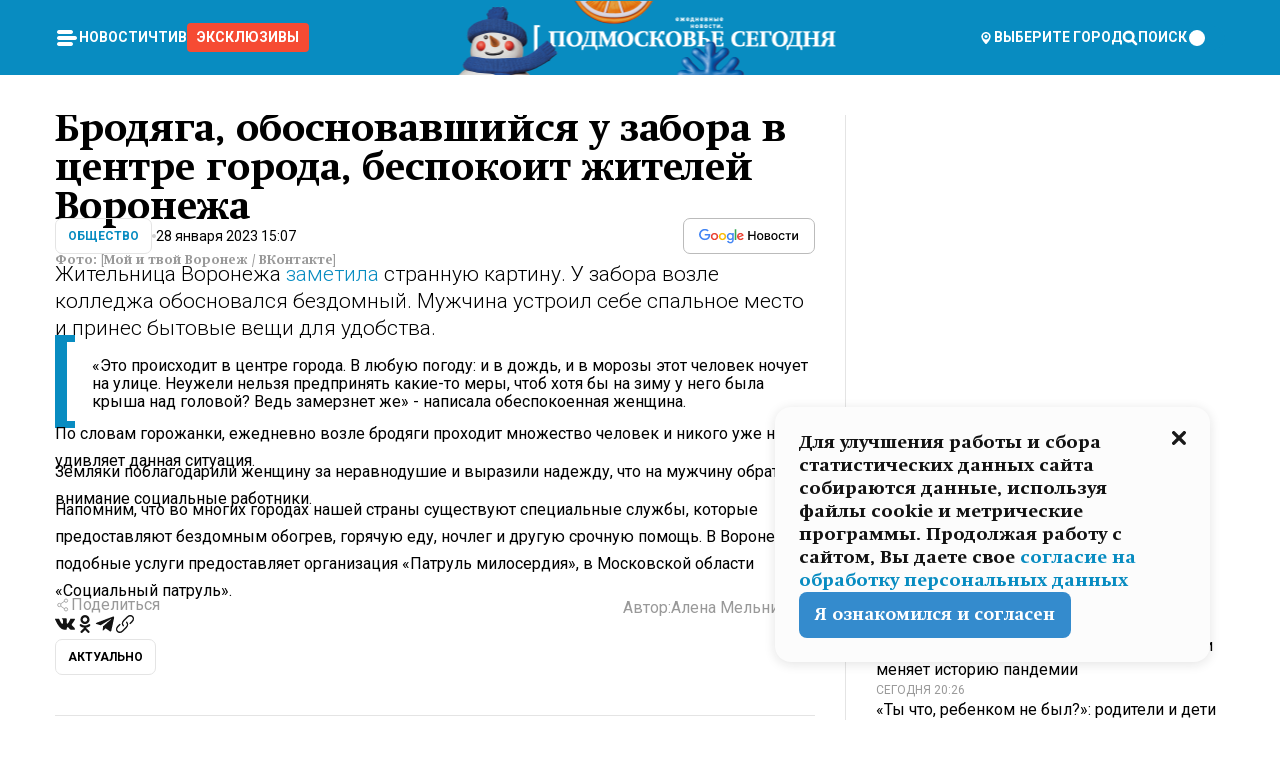

--- FILE ---
content_type: text/html; charset=utf-8
request_url: https://mosregtoday.ru/news/soc/brodyaga-obosnovavshijsya-u-zabora-v-centre-goroda-bespokoit-zhitelej-voronezha/
body_size: 90178
content:
<!DOCTYPE html><html lang="en"><head><meta charSet="utf-8"/><meta content="width=device-width, initial-scale=1" name="viewport"/><meta name="viewport" content="width=device-width, initial-scale=1"/><link rel="preload" href="/_next/static/media/24c15609eaa28576-s.p.woff2" as="font" crossorigin="" type="font/woff2"/><link rel="preload" href="/_next/static/media/e91fb16b03846aad-s.p.woff" as="font" crossorigin="" type="font/woff"/><link rel="preload" as="image" href="/logo-new-year.png"/><link rel="preload" as="image" href="/cc.png"/><link rel="preload" as="image" imageSrcSet="https://media.360.ru/get_resized/PHI5wlc6S9qdJkB6BFMam1hQLco=/658x370/filters:rs(fill-down):format(webp)/YXJ0aWNsZXMvaW1hZ2UvMjAyMy8xLzUwL2JlLzE2NzQ5MDc5NDYyNTg4MzkyMDg4NC5qcGc.webp 658w, https://media.360.ru/get_resized/XhJ6Cw3SjW82RO0cevxUG2WdGwM=/720x405/filters:rs(fill-down):format(webp)/YXJ0aWNsZXMvaW1hZ2UvMjAyMy8xLzUwL2JlLzE2NzQ5MDc5NDYyNTg4MzkyMDg4NC5qcGc.webp 720w, https://media.360.ru/get_resized/gKj4DB2rUOxsINyKtNF_GRhfQrY=/1080x607/filters:rs(fill-down):format(webp)/YXJ0aWNsZXMvaW1hZ2UvMjAyMy8xLzUwL2JlLzE2NzQ5MDc5NDYyNTg4MzkyMDg4NC5qcGc.webp 1080w, https://media.360.ru/get_resized/tvoGtLLJEDBbwgo0JEVGD67Mwx8=/1440x810/filters:rs(fill-down):format(webp)/YXJ0aWNsZXMvaW1hZ2UvMjAyMy8xLzUwL2JlLzE2NzQ5MDc5NDYyNTg4MzkyMDg4NC5qcGc.webp 1440w, https://media.360.ru/get_resized/Pyd4s5yAgl-oQOFZu5JdneQ8mrw=/1920x1080/filters:rs(fill-down):format(webp)/YXJ0aWNsZXMvaW1hZ2UvMjAyMy8xLzUwL2JlLzE2NzQ5MDc5NDYyNTg4MzkyMDg4NC5qcGc.webp 1920w" imageSizes="(max-width: 490px) calc(100vw - 40px),(max-width: 768px) calc(100vw - 60px),(max-width: 1024px) calc(100vw - 360px),(max-width: 1440px) calc(100vw - 720px),760px" fetchPriority="high"/><link rel="stylesheet" href="/_next/static/css/1b7b9caed1b6fad3.css" data-precedence="next"/><link rel="stylesheet" href="/_next/static/css/254adeba23716df5.css" data-precedence="next"/><link rel="stylesheet" href="/_next/static/css/486ddd5313d8bc05.css" data-precedence="next"/><link rel="preload" as="script" fetchPriority="low" href="/_next/static/chunks/webpack-da06ae2730b1260a.js"/><script src="/_next/static/chunks/1dd3208c-ef2ee417b0aed275.js" async=""></script><script src="/_next/static/chunks/1053-0deab4e61a6dab1b.js" async=""></script><script src="/_next/static/chunks/main-app-03612bcc77c19215.js" async=""></script><script src="/_next/static/chunks/47bf8baf-1f2d67bd9c3792df.js" async=""></script><script src="/_next/static/chunks/891cff7f-ce71d451404a5853.js" async=""></script><script src="/_next/static/chunks/5161-1c2f838231ea33dd.js" async=""></script><script src="/_next/static/chunks/4337-48284c746ce945fb.js" async=""></script><script src="/_next/static/chunks/4552-d12cf6a31bb11cfc.js" async=""></script><script src="/_next/static/chunks/6632-ba5301f6af5dbb44.js" async=""></script><script src="/_next/static/chunks/422-7457fd3fc9131d1c.js" async=""></script><script src="/_next/static/chunks/app/(root)/(withLastNews)/(withReader)/news/%5Bcategory%5D/%5Bslug%5D/page-4ffea66d494697e9.js" async=""></script><script src="/_next/static/chunks/app/(root)/error-8813a7226deadb06.js" async=""></script><script src="/_next/static/chunks/app/layout-69c102ef52cda9fc.js" async=""></script><script src="/_next/static/chunks/app/(root)/layout-04009dce0bcb033e.js" async=""></script><link rel="preload" href="https://yandex.ru/ads/system/context.js" as="script"/><link rel="preload" href="https://jsn.24smi.net/smi.js" as="script"/><link rel="icon" href="/favicon.ico"/><title>Бродяга, обосновавшийся у забора в центре города, беспокоит жителей Воронежа</title><meta name="description" content="Жительница Воронежа заметила странную картину. У забора возле колледжа обосновался бездомный. Мужчина устроил себе спальное место и принес бытовые вещи для удобства."/><meta name="robots" content="max-image-preview:large"/><link rel="canonical" href="https://mosregtoday.ru/news/soc/brodyaga-obosnovavshijsya-u-zabora-v-centre-goroda-bespokoit-zhitelej-voronezha/"/><meta property="og:title" content="Бродяга, обосновавшийся у забора в центре города, беспокоит жителей Воронежа"/><meta property="og:description" content="Жительница Воронежа заметила странную картину. У забора возле колледжа обосновался бездомный. Мужчина устроил себе спальное место и принес бытовые вещи для удобства."/><meta property="og:url" content="https://mosregtoday.ru/news/soc/brodyaga-obosnovavshijsya-u-zabora-v-centre-goroda-bespokoit-zhitelej-voronezha/"/><meta property="og:site_name" content="Подмосковье Сегодня - Mosregtoday"/><meta property="og:locale" content="ru_ru"/><meta property="og:image" content="https://media.360.ru/get_resized/8tKll6WH6V4Ir-25K65XyJ8VHqk=/1200x630/filters:rs(fill-down):format(jpg)/YXJ0aWNsZXMvaW1hZ2UvMjAyMy8xLzUwL2JlLzE2NzQ5MDc5NDYyNTg4MzkyMDg4NC5qcGc.jpg"/><meta property="og:image:alt" content="Бродяга, обосновавшийся у забора в центре города, беспокоит жителей Воронежа"/><meta property="og:type" content="article"/><meta name="twitter:card" content="summary_large_image"/><meta name="twitter:title" content="Бродяга, обосновавшийся у забора в центре города, беспокоит жителей Воронежа"/><meta name="twitter:description" content="Жительница Воронежа заметила странную картину. У забора возле колледжа обосновался бездомный. Мужчина устроил себе спальное место и принес бытовые вещи для удобства."/><meta name="twitter:image" content="https://media.360.ru/get_resized/8tKll6WH6V4Ir-25K65XyJ8VHqk=/1200x630/filters:rs(fill-down):format(jpg)/YXJ0aWNsZXMvaW1hZ2UvMjAyMy8xLzUwL2JlLzE2NzQ5MDc5NDYyNTg4MzkyMDg4NC5qcGc.jpg"/><meta name="twitter:image:alt" content="Бродяга, обосновавшийся у забора в центре города, беспокоит жителей Воронежа"/><meta name="next-size-adjust"/><script src="/_next/static/chunks/polyfills-c67a75d1b6f99dc8.js" noModule=""></script></head><body class="__variable_477c6c __variable_cc7f2b [object Object] __className_52fb0e syupdq0"><script>(self.__next_s=self.__next_s||[]).push([0,{"children":"window.yaContextCb = window.yaContextCb || []"}])</script><script>(self.__next_s=self.__next_s||[]).push(["https://yandex.ru/ads/system/context.js"])</script><script>(self.__next_s=self.__next_s||[]).push([0,{"type":"text/javascript","children":"\r\n   (function(m,e,t,r,i,k,a){m[i]=m[i]||function(){(m[i].a=m[i].a||[]).push(arguments)};\r\n   m[i].l=1*new Date();\r\n   for (var j = 0; j < document.scripts.length; j++) {if (document.scripts[j].src === r) { return; }}\r\n   k=e.createElement(t),a=e.getElementsByTagName(t)[0],k.async=1,k.src=r,a.parentNode.insertBefore(k,a)})\r\n   (window, document, \"script\", \"https://mc.yandex.ru/metrika/tag.js\", \"ym\");\r\n\r\n   ym(25185806, \"init\", {\r\n        clickmap:true,\r\n        trackLinks:true,\r\n        accurateTrackBounce:true,\r\n        webvisor:true\r\n   });\r\n"}])</script><script>(self.__next_s=self.__next_s||[]).push([0,{"type":"text/javascript","children":"\r\nvar _tmr = window._tmr || (window._tmr = []);\r\n_tmr.push({id: \"2528361\", type: \"pageView\", start: (new Date()).getTime()});\r\n(function (d, w, id) {\r\n  if (d.getElementById(id)) return;\r\n  var ts = d.createElement(\"script\"); ts.type = \"text/javascript\"; ts.async = true; ts.id = id;\r\n  ts.src = \"https://top-fwz1.mail.ru/js/code.js\";\r\n  var f = function () {var s = d.getElementsByTagName(\"script\")[0]; s.parentNode.insertBefore(ts, s);};\r\n  if (w.opera == \"[object Opera]\") { d.addEventListener(\"DOMContentLoaded\", f, false); } else { f(); }\r\n})(document, window, \"tmr-code\");\r\n"}])</script><script>(self.__next_s=self.__next_s||[]).push([0,{"children":"\r\nnew Image().src = \"https://counter.yadro.ru/hit;360tv?r\"+\r\nescape(document.referrer)+((typeof(screen)==\"undefined\")?\"\":\r\n\";s\"+screen.width+\"*\"+screen.height+\"*\"+(screen.colorDepth?\r\nscreen.colorDepth:screen.pixelDepth))+\";u\"+escape(document.URL)+\r\n\";h\"+escape(document.title.substring(0,150))+\r\n\";\"+Math.random();"}])</script><script>(self.__next_s=self.__next_s||[]).push(["https://jsn.24smi.net/smi.js"])</script><script>(self.__next_s=self.__next_s||[]).push([0,{"children":"\r\nnew Image().src = \"https://counter.yadro.ru/hit;1Mediainvest?r\"+\r\nescape(document.referrer)+((typeof(screen)==\"undefined\")?\"\":\r\n\";s\"+screen.width+\"*\"+screen.height+\"*\"+(screen.colorDepth?\r\nscreen.colorDepth:screen.pixelDepth))+\";u\"+escape(document.URL)+\r\n\";h\"+escape(document.title.substring(0,150))+\r\n\";\"+Math.random();"}])</script><div class="_13zpezi4 _13zpezi0 syupdq2"><header class="_13zpezi1"><div style="--_1cj9uw80:267px" class="_1cj9uw81 _1cj9uw82"></div><div class="_1ygzmn50"><div class="_1ygzmn51"><div class="_8mj0ir0"><div class="zas8pd0"><div class="qm0l850 zas8pd1" type="button" aria-haspopup="dialog" aria-expanded="false" aria-controls="radix-:R2mdf95a:" data-state="closed"><button class=" m4ewar0" type="button"><svg xmlns="http://www.w3.org/2000/svg" width="1em" height="1em" fill="none" viewBox="0 0 24 24"><path fill="currentColor" d="M20 10H4c-1.1 0-2 .9-2 2s.9 2 2 2h16c1.1 0 2-.9 2-2s-.9-2-2-2ZM4 8h12c1.1 0 2-.9 2-2s-.9-2-2-2H4c-1.1 0-2 .9-2 2s.9 2 2 2ZM16 16H4c-1.1 0-2 .9-2 2s.9 2 2 2h12c1.1 0 2-.9 2-2s-.9-2-2-2Z"></path></svg></button></div><div class="_1j2s2p0 zas8pd2" type="button" id="radix-:R4mdf95a:" aria-haspopup="menu" aria-expanded="false" data-state="closed"><button class=" m4ewar0" type="button"><svg xmlns="http://www.w3.org/2000/svg" width="1em" height="1em" fill="none" viewBox="0 0 24 24"><path fill="currentColor" d="M20 10H4c-1.1 0-2 .9-2 2s.9 2 2 2h16c1.1 0 2-.9 2-2s-.9-2-2-2ZM4 8h12c1.1 0 2-.9 2-2s-.9-2-2-2H4c-1.1 0-2 .9-2 2s.9 2 2 2ZM16 16H4c-1.1 0-2 .9-2 2s.9 2 2 2h12c1.1 0 2-.9 2-2s-.9-2-2-2Z"></path></svg></button></div></div></div><nav class="_8mj0ir1"><ul class="_3917e40"><li class="_3917e45"><a class="_3917e44 dhbhdz2 _1d0g9qk4 _3917e41 dhbhdz9 dhbhdzd" href="/news/">Новости<!-- --> </a></li><li class="_3917e45"><a class="_3917e44 dhbhdz2 _1d0g9qk4 _3917e41 dhbhdz9 dhbhdzd" href="/articles/">Чтиво<!-- --> </a></li><li class="_3917e45" style="border-radius:0.25rem;background:#F64B33;margin:-10px;padding:10px"><a class="_3917e44 dhbhdz2 _1d0g9qk4 _3917e41 dhbhdz9 dhbhdzd" href="/exclusive/">Эксклюзивы<!-- --> </a></li></ul></nav></div><a class="_8mj0ir2" href="/"><img src="/logo-new-year.png" alt="Logo" width="100%" height="100%"/></a><nav class="_8mj0ir3"><div class="_13ylkin3 dhbhdz2 _1d0g9qk4 _13ylkin0 dhbhdz9 dhbhdzd" type="button" aria-haspopup="dialog" aria-expanded="false" aria-controls="radix-:R3adf95a:" data-state="closed"><span class="_8mj0ir5"><svg xmlns="http://www.w3.org/2000/svg" width="1em" height="1em" fill="none" viewBox="0 0 24 24"><path fill="currentColor" d="M12 3C8.135 3 5 6.023 5 9.75c0 4.336 5.041 9.746 5.833 10.573.328.343.602.677 1.167.677.565 0 .839-.334 1.167-.677C13.959 19.496 19 14.086 19 9.75 19 6.023 15.865 3 12 3Zm0 11.25c-2.577 0-4.667-2.015-4.667-4.5s2.09-4.5 4.667-4.5 4.667 2.015 4.667 4.5-2.09 4.5-4.667 4.5Zm0-6.75c-1.288 0-2.333 1.008-2.333 2.25S10.712 12 12 12c1.288 0 2.333-1.008 2.333-2.25S13.288 7.5 12 7.5Z"></path></svg><span>Выберите город</span></span></div><span class="_1wcq6vy3 dhbhdz2 _1d0g9qk4 _1wcq6vy0 dhbhdz9 dhbhdzd"><svg xmlns="http://www.w3.org/2000/svg" width="1em" height="1em" fill="none" viewBox="0 0 16 16"><g clip-path="url(#search_svg__a)"><path fill="currentColor" d="m14.933 13.067-3.2-3.2c.6-.934.933-2 .933-3.2 0-3.334-2.666-6-6-6-3.333 0-6 2.666-6 6 0 3.333 2.667 6 6 6 1.2 0 2.267-.334 3.2-.934l3.2 3.2c.267.267.6.4.934.4.733 0 1.333-.6 1.333-1.333 0-.4-.133-.733-.4-.933Zm-11.6-6.4a3.301 3.301 0 0 1 3.333-3.334A3.301 3.301 0 0 1 10 6.667 3.301 3.301 0 0 1 6.667 10a3.301 3.301 0 0 1-3.334-3.333Z"></path></g><defs><clipPath id="search_svg__a"><path fill="currentColor" d="M0 0h16v16H0z"></path></clipPath></defs></svg><span>поиск</span></span></nav><div class="_8mj0ir4"><!--$!--><template data-dgst="NEXT_DYNAMIC_NO_SSR_CODE"></template><!--/$--></div></div><div style="--_1cj9uw80:267px" class="_1cj9uw81 _1cj9uw83"><div class="_1cj9uw85"><div style="--_1cj9uw80:57px" class="_1cj9uw84"><svg xmlns="http://www.w3.org/2000/svg" width="1em" height="1em" fill="none" viewBox="0 0 57 37"><g clip-path="url(#bike_svg__a)"><path fill="currentColor" d="M44.026 11.033c-.557 0-1.114.046-1.67.116-.372.046-.743.116-1.091.186L40.15 8.756 37.946 3.6l-.093-.209h6.196V0H32.724l1.626 3.81.882 2.066a8.713 8.713 0 0 0-1.718-.07c-1.346.07-2.367.396-2.553.465l-1.021.349-.395.139.279 1.463c.023.07.046.232.116.465a10.12 10.12 0 0 0 1.253 2.857c.557.859 1.323 1.695 2.344 2.3a.7.7 0 0 0 .186.092c.278.163.58.279.882.395.209.07.418.14.627.186a12.895 12.895 0 0 0-3.876 6.759c-.047.162-.07.348-.093.51h-5.524c-.023-.162-.07-.348-.093-.51a10.45 10.45 0 0 0-.394-1.394 13.058 13.058 0 0 0-6.336-7.363l.394-.952 1.114-2.602c.186.024.418.07.627.093h.998a8.05 8.05 0 0 0 2.39-.348c.442-.14.86-.325 1.277-.557.371-.21.696-.465.998-.72 2.042-1.789 2.646-4.553 2.715-4.901l.279-1.464L28.29.604a9.523 9.523 0 0 0-1.578-.349c-1.37-.209-3.365-.232-5.13.813-.045.024-.115.07-.162.093-1.114.697-1.903 1.696-2.436 2.648-.302.511-.511 1.022-.697 1.463H10.931v3.392H16.873l-.14.325-1.02 2.369a14.308 14.308 0 0 0-1.44-.232 12.817 12.817 0 0 0-7.195 1.347 13.025 13.025 0 0 0-3.133 2.23 13.012 13.012 0 0 0-3.643 6.55A13.445 13.445 0 0 0 0 24.015c0 .163 0 .326.023.488C.28 31.45 5.988 37 12.973 37c3.807 0 7.242-1.65 9.609-4.274a13.26 13.26 0 0 0 2.622-4.413c.348-.998.58-2.067.673-3.159H31.1l.07.628a13.13 13.13 0 0 0 .79 3.019C33.86 33.586 38.548 37 44.002 37c2.994 0 5.756-1.022 7.938-2.74.881-.674 1.647-1.464 2.344-2.347a12.81 12.81 0 0 0 2.669-7.432c0-.163.023-.325.023-.488 0-.952-.116-1.881-.302-2.764-1.253-5.806-6.452-10.196-12.648-10.196ZM21.91 5.48c.209-.394.487-.766.812-1.091a2.59 2.59 0 0 1 .557-.441c.65-.372 1.462-.465 2.205-.442-.348.65-.836 1.324-1.485 1.696-.256.14-.534.255-.836.325-.44.116-.905.14-1.346.116l.093-.163Zm.626 19.023c-.046.79-.185 1.556-.394 2.276a9.591 9.591 0 0 1-4.062 5.342 9.468 9.468 0 0 1-5.129 1.487c-5.129 0-9.33-4.042-9.585-9.128 0-.163-.023-.325-.023-.488 0-.952.14-1.881.418-2.764a9.552 9.552 0 0 1 3.736-5.11 9.547 9.547 0 0 1 4.526-1.672c.302-.023.627-.046.928-.046.465 0 .952.046 1.393.092l-.325.767-1.253 3.02-1.277 2.972-.65 1.533 3.11 1.324 1.23-2.88.72-1.695 1.276-2.973.418-.953a9.693 9.693 0 0 1 2.715 2.23 9.771 9.771 0 0 1 1.857 3.414c.093.302.162.628.232.953a9.41 9.41 0 0 1 .186 1.811c-.023.163-.023.326-.047.488Zm12.51-13.75c-.534-.395-.952-.976-1.254-1.556.58-.023 1.23.046 1.788.255.139.047.278.116.417.186.65.372 1.137 1.045 1.486 1.696-.743.023-1.555-.07-2.205-.442a2.033 2.033 0 0 1-.232-.14Zm-.21 10.498c.72-2.415 2.391-4.436 4.573-5.644l2.414 5.644.232.511h-7.357c.046-.162.092-.348.139-.51Zm9.191 12.357a9.577 9.577 0 0 1-8.494-5.156 9.185 9.185 0 0 1-.487-1.092c-.023-.047-.023-.093-.047-.14a10.308 10.308 0 0 1-.487-2.067h12.672l-.279-.65-1.392-3.252-2.878-6.712c.464-.07.928-.093 1.392-.093 4.317 0 7.984 2.88 9.191 6.829.255.882.418 1.811.418 2.764 0 .162 0 .325-.023.487a9.593 9.593 0 0 1-2.437 5.923 9.769 9.769 0 0 1-3.04 2.276 10.102 10.102 0 0 1-4.108.883Z"></path></g><defs><clipPath id="bike_svg__a"><path fill="currentColor" d="M0 0h57v37H0z"></path></clipPath></defs></svg></div><div style="--_1cj9uw80:93px" class="_1cj9uw84"><svg xmlns="http://www.w3.org/2000/svg" width="1em" height="1em" fill="none" viewBox="0 0 93 37"><g clip-path="url(#summer_name_svg__a)"><path fill="currentColor" d="M1.934 14.697c.451-.128.742-.353.935-.706.193-.353.322-.866.419-1.572L4.448.449H21.47v19.447h-5.738V5.52H9.574l-.741 7.99c-.162 1.604-.484 2.888-.967 3.787-.484.898-1.258 1.572-2.257 1.99-1.032.416-2.418.641-4.19.641-.613 0-1.097 0-1.419-.032v-5.038c.838.032 1.483-.032 1.934-.16Zm29.464 4.365c-1.677-.899-2.966-2.086-3.9-3.627-.936-1.54-1.387-3.273-1.387-5.23 0-1.958.483-3.69 1.418-5.263.935-1.54 2.257-2.76 3.933-3.626C33.138.449 35.008 0 37.103 0c2.128 0 3.997.45 5.674 1.316 1.676.898 2.965 2.118 3.9 3.658s1.386 3.305 1.386 5.263c0 .577-.032 1.155-.129 1.733H31.657c.257 1.22.87 2.214 1.837 2.952s2.16 1.123 3.546 1.123c1.031 0 1.966-.192 2.772-.61.838-.385 1.483-.962 1.999-1.7h5.673c-.773 2.053-2.095 3.69-3.965 4.877-1.87 1.188-4.03 1.797-6.511 1.797-2.063 0-3.933-.449-5.61-1.347ZM42.55 8.472c-.29-1.284-.903-2.31-1.902-3.049-.967-.738-2.192-1.123-3.61-1.123-1.419 0-2.611.385-3.578 1.123-.967.77-1.58 1.765-1.87 3.017h10.96v.032ZM56.412 5.52h-6.221V.45H68.34v5.037h-6.222v14.409h-5.706V5.52Zm19.535 13.542c-1.708-.899-3.062-2.118-4.03-3.659-.966-1.54-1.45-3.305-1.45-5.23 0-1.926.484-3.659 1.45-5.231.968-1.54 2.322-2.76 4.03-3.658 1.709-.899 3.643-1.316 5.77-1.316 2.128 0 4.062.45 5.77 1.316 1.71.898 3.063 2.118 4.03 3.658.967 1.54 1.45 3.305 1.45 5.23 0 1.926-.483 3.659-1.45 5.231-.967 1.54-2.32 2.76-4.03 3.659-1.708.898-3.642 1.315-5.77 1.315-2.127.032-4.061-.417-5.77-1.315Zm9.8-5.007c1.031-.994 1.547-2.278 1.547-3.882 0-1.605-.516-2.92-1.547-3.915-1.032-.995-2.385-1.477-4.03-1.477-1.676 0-3.03.482-4.061 1.477-1.032.994-1.547 2.278-1.547 3.915 0 1.604.515 2.888 1.547 3.883 1.031.994 2.385 1.476 4.061 1.476 1.677.032 2.998-.482 4.03-1.476ZM17.085 27.92v7.252h-1.483v-5.937h-3.095v5.937h-1.482v-7.252h6.06Zm4.835-.097c.548 0 1.064.097 1.515.257.452.192.838.417 1.129.738.322.32.548.706.709 1.155.161.45.258.963.258 1.508 0 .546-.097 1.027-.258 1.477-.161.449-.387.866-.71 1.187-.322.32-.676.61-1.128.77a3.355 3.355 0 0 1-1.515.257c-.58 0-1.064-.096-1.515-.289a3.511 3.511 0 0 1-1.128-.77 3.488 3.488 0 0 1-.71-1.155c-.16-.45-.225-.931-.225-1.477 0-.545.097-1.058.258-1.508.161-.449.42-.834.71-1.187.322-.321.676-.578 1.127-.77.42-.096.935-.193 1.483-.193Zm-2.095 3.69c0 .322.032.61.129.9.097.288.226.545.387.737.16.225.387.385.644.514.258.128.58.192.903.224.322 0 .645-.064.903-.192.258-.129.483-.29.644-.514a2.757 2.757 0 0 0 .516-1.669 2.758 2.758 0 0 0-.516-1.668c-.16-.225-.386-.385-.644-.514a2.068 2.068 0 0 0-.903-.192 1.97 1.97 0 0 0-.903.192c-.257.129-.483.29-.644.514-.161.224-.29.481-.387.738-.065.32-.129.61-.129.93ZM33.364 37h-1.483v-1.83h-4.48V37h-1.483v-3.145h.257c.13 0 .226 0 .323-.032a.965.965 0 0 0 .258-.128 1 1 0 0 0 .129-.193c.032-.096.064-.16.096-.257.032-.096.032-.16.065-.256 0-.096.032-.16.032-.225l.097-1.38c.032-.481.032-.93.032-1.38.032-.674.032-1.348.032-2.053h5.255v5.936h.87V37Zm-2.385-3.145v-4.62h-2.322l-.064 2.31v.545c0 .193-.032.417-.032.61-.032.224-.032.417-.097.61-.032.192-.097.353-.129.513h2.643v.032Zm4.964-5.936 2.192 3.401 2.16-3.401h1.58v7.252H40.39v-5.006l-1.934 3.145h-.677l-1.998-3.145v5.006h-1.483v-7.252h1.644Zm10.734-.097c.548 0 1.064.097 1.515.257.452.192.839.417 1.129.738.322.32.548.706.709 1.155.161.45.258.963.258 1.508 0 .546-.097 1.027-.258 1.477-.161.449-.387.866-.71 1.187-.322.32-.676.61-1.128.77a3.355 3.355 0 0 1-1.515.257c-.58 0-1.063-.096-1.515-.289a3.511 3.511 0 0 1-1.128-.77 3.492 3.492 0 0 1-.71-1.155c-.16-.45-.225-.931-.225-1.477 0-.545.097-1.058.258-1.508.161-.449.42-.834.71-1.187.322-.321.676-.578 1.127-.77a6.652 6.652 0 0 1 1.483-.193Zm-2.063 3.69c0 .322.033.61.13.9.096.288.225.545.386.737.161.225.387.385.645.514.258.128.58.192.902.224.323 0 .645-.064.903-.192.258-.129.483-.29.645-.514a2.757 2.757 0 0 0 .516-1.669 2.758 2.758 0 0 0-.516-1.668c-.162-.225-.387-.385-.645-.514a2.068 2.068 0 0 0-.903-.192 1.97 1.97 0 0 0-.902.192c-.258.129-.484.29-.645.514-.161.224-.29.481-.387.738a3.09 3.09 0 0 0-.129.93Zm8.091 0c0 .322.033.61.13.9.064.288.193.545.354.77.161.224.355.384.612.513.258.128.548.192.903.192.451 0 .806-.096 1.096-.289.29-.192.451-.48.516-.802h1.45c-.032.417-.129.77-.322 1.06a3.875 3.875 0 0 1-.677.77c-.29.192-.612.352-.967.449a4.31 4.31 0 0 1-1.096.16c-.58 0-1.064-.096-1.515-.289a3.059 3.059 0 0 1-1.096-.77 3.424 3.424 0 0 1-.677-1.155c-.161-.45-.226-.93-.226-1.476 0-.514.065-1.027.226-1.477a3.93 3.93 0 0 1 .677-1.187c.29-.32.677-.577 1.096-.77.451-.192.935-.289 1.515-.289.387 0 .774.032 1.128.129.355.096.677.256.935.449.29.192.484.45.677.77.161.32.29.674.322 1.123h-1.45c-.065-.353-.258-.61-.548-.834a1.896 1.896 0 0 0-1.064-.321 1.97 1.97 0 0 0-.903.192c-.258.129-.45.321-.612.514a2.11 2.11 0 0 0-.355.77c-.064.321-.129.61-.129.899Zm7.77.707v2.952H58.99v-7.252h1.483v2.984h.774l2.127-2.984h1.741l-2.579 3.433 2.611 3.819h-1.74l-1.999-2.952h-.935Zm8.413-4.397c.548 0 1.063.097 1.515.257.451.192.838.417 1.128.738.322.32.548.706.71 1.155.16.45.257.963.257 1.508 0 .546-.097 1.027-.258 1.477-.161.449-.387.866-.709 1.187-.322.32-.677.61-1.128.77a3.355 3.355 0 0 1-1.515.257c-.58 0-1.064-.096-1.515-.289a3.511 3.511 0 0 1-1.129-.77 3.49 3.49 0 0 1-.709-1.155c-.161-.45-.225-.931-.225-1.477 0-.545.096-1.058.257-1.508.162-.449.42-.834.71-1.187.322-.321.677-.578 1.128-.77a6.652 6.652 0 0 1 1.483-.193Zm-2.096 3.69c0 .322.033.61.13.9.096.288.225.545.386.737.161.225.387.385.645.514.258.128.58.192.903.224.322 0 .644-.064.902-.192.258-.129.484-.29.645-.514a2.757 2.757 0 0 0 .516-1.669 2.758 2.758 0 0 0-.516-1.668c-.161-.225-.387-.385-.645-.514a2.068 2.068 0 0 0-.902-.192 1.97 1.97 0 0 0-.903.192c-.258.129-.484.29-.645.514-.161.224-.29.481-.387.738-.064.32-.129.61-.129.93Zm6.899 3.659v-7.252h3.223a4.4 4.4 0 0 1 .935.096c.29.064.548.192.742.353.16.128.322.32.45.545.13.225.194.482.194.802 0 .321-.064.642-.193.899a1.548 1.548 0 0 1-.645.642c.226.064.387.16.548.289.161.128.258.256.355.417.097.16.161.353.193.545.032.193.065.386.065.61 0 .321-.097.642-.258.899a1.857 1.857 0 0 1-.645.674 2.03 2.03 0 0 1-1.031.385 6.322 6.322 0 0 1-1.096.096H73.69Zm2.804-4.3c.161 0 .29 0 .452-.032.16-.032.29-.064.419-.129.096-.064.193-.16.29-.288.064-.129.129-.257.129-.418a.681.681 0 0 0-.097-.385c-.064-.096-.129-.192-.226-.224-.096-.065-.225-.097-.386-.129h-1.902v1.605h1.321Zm-1.321 2.984h1.354c.193 0 .419 0 .644-.032.226-.032.42-.096.58-.225.097-.064.162-.16.226-.288a.886.886 0 0 0 .097-.418.682.682 0 0 0-.097-.385.978.978 0 0 0-.258-.256c-.129-.064-.258-.129-.386-.129-.162 0-.29-.032-.452-.032h-1.676v1.765h-.032Zm5.576 1.316v-7.252h1.483v2.599h1.709c.483 0 .902.064 1.257.16.355.129.645.289.87.546.162.192.258.385.355.642.097.256.129.545.129.898 0 .481-.097.899-.29 1.22-.194.32-.42.577-.742.738-.258.16-.548.256-.902.32a5.96 5.96 0 0 1-1.064.097H80.75v.032Zm1.516-1.316h1.289c.193 0 .387 0 .58-.032.194-.032.355-.064.516-.16.161-.065.258-.193.355-.321.096-.129.129-.321.129-.546 0-.192-.033-.353-.13-.481a.705.705 0 0 0-.322-.289 1.052 1.052 0 0 0-.451-.128c-.161-.032-.323-.032-.516-.032h-1.45v1.99ZM93 27.92v1.315h-3.707v1.701h3.223v1.316h-3.223v1.604H93v1.316h-5.19v-7.252H93ZM0 35.17v-7.252h3.224a4.4 4.4 0 0 1 .934.096c.29.064.548.192.742.353.161.128.322.32.451.545.13.225.194.482.194.802 0 .321-.065.642-.194.899a1.548 1.548 0 0 1-.645.642c.226.064.387.16.548.289.162.128.258.256.355.417.097.16.161.353.193.545.033.193.065.386.065.61 0 .321-.097.642-.258.899a1.857 1.857 0 0 1-.645.674 2.03 2.03 0 0 1-1.031.385 6.321 6.321 0 0 1-1.096.096H0Zm2.805-4.3c.16 0 .29 0 .45-.032a1.6 1.6 0 0 0 .42-.129c.097-.064.193-.16.29-.288.064-.129.129-.257.129-.418a.682.682 0 0 0-.097-.385c-.064-.096-.129-.192-.225-.224-.097-.065-.226-.097-.387-.129H1.483v1.605h1.322Zm-1.322 2.984h1.354c.193 0 .419 0 .644-.032.226-.032.42-.096.58-.225.097-.064.162-.16.226-.288a.885.885 0 0 0 .097-.418.682.682 0 0 0-.097-.385.977.977 0 0 0-.258-.256c-.128-.064-.257-.129-.386-.129-.162 0-.29-.032-.452-.032H1.515v1.765h-.032Z"></path></g><defs><clipPath id="summer_name_svg__a"><path fill="currentColor" d="M0 0h93v37H0z"></path></clipPath></defs></svg></div></div></div></header><main class="_13zpezi2"><div class="x5tvev1 x5tvev0"><div class="_1t1k1ij0"><script type="application/ld+json">{"@context":"https://schema.org","@graph":[{"@type":"NewsArticle","@id":"https://mosregtoday.ru/news/soc/brodyaga-obosnovavshijsya-u-zabora-v-centre-goroda-bespokoit-zhitelej-voronezha/#article","url":"https://mosregtoday.ru/news/soc/brodyaga-obosnovavshijsya-u-zabora-v-centre-goroda-bespokoit-zhitelej-voronezha/","author":{"@type":"Person","@id":"https://mosregtoday.ru/author/alena-melnikova/#person","name":"Алена Мельникова","url":"https://mosregtoday.ru/author/alena-melnikova/"},"headline":"Бродяга, обосновавшийся у забора в центре города, беспокоит жителей Воронежа","description":"Жительница Воронежа заметила странную картину. У забора возле колледжа обосновался бездомный. Мужчина устроил себе спальное место и принес бытовые вещи для удобства.","genre":"Новости","articleSection":"Общество","datePublished":"2023-01-28T15:07+0300","dateModified":"null+0300","publisher":{"@id":"https://mosregtoday.ru/#organization","@type":"Organization","name":"«Подмосковье сегодня»","legalName":"«ГАУ МО «Издательский дом «Подмосковье»","email":"mosregtoday@mosregtoday.ru","telephone":"+74952233511","knowsAbout":[{"@type":"Thing","name":"Москва","sameAs":["https://www.google.com/search?q=%D0%BC%D0%BE%D1%81%D0%BA%D0%B2%D0%B0&kponly&kgmid=/m/04swd&hl=ru","https://www.wikidata.org/wiki/Q649","https://ru.wikipedia.org/wiki/%D0%9C%D0%BE%D1%81%D0%BA%D0%B2%D0%B0"]},{"@type":"Thing","name":"Россия","sameAs":["https://www.google.com/search?q=%D1%80%D0%BE%D1%81%D1%81%D0%B8%D1%8F&kponly&kgmid=/m/06bnz&hl=ru","https://www.wikidata.org/wiki/Q159","https://ru.wikipedia.org/wiki/%D0%A0%D0%BE%D1%81%D1%81%D0%B8%D1%8F"]},{"@type":"Thing","name":"Средства массовой информации","sameAs":["https://www.google.com/search?q=%D1%81%D1%80%D0%B5%D0%B4%D1%81%D1%82%D0%B2%D0%B0+%D0%BC%D0%B0%D1%81%D1%81%D0%BE%D0%B2%D0%BE%D0%B9+%D0%B8%D0%BD%D1%84%D0%BE%D1%80%D0%BC%D0%B0%D1%86%D0%B8%D0%B8&kponly&kgmid=/m/04z0z&hl=ru","https://www.wikidata.org/wiki/Q11033","https://ru.wikipedia.org/wiki/%D0%A1%D1%80%D0%B5%D0%B4%D1%81%D1%82%D0%B2%D0%B0_%D0%BC%D0%B0%D1%81%D1%81%D0%BE%D0%B2%D0%BE%D0%B9_%D0%B8%D0%BD%D1%84%D0%BE%D1%80%D0%BC%D0%B0%D1%86%D0%B8%D0%B8"]},{"@type":"Thing","name":"Новости","sameAs":["https://www.google.com/search?q=%D0%BD%D0%BE%D0%B2%D0%BE%D1%81%D1%82%D0%B8&kponly&kgmid=/m/05jhg&hl=ru","http://www.wikidata.org/wiki/Q38926","https://ru.wikipedia.org/wiki/%D0%9D%D0%BE%D0%B2%D0%BE%D1%81%D1%82%D0%B8"]}],"sameAs":["https://ru.wikipedia.org/wiki/%D0%9F%D0%BE%D0%B4%D0%BC%D0%BE%D1%81%D0%BA%D0%BE%D0%B2%D1%8C%D0%B5_%D1%81%D0%B5%D0%B3%D0%BE%D0%B4%D0%BD%D1%8F","https://vk.com/club73734356","https://dzen.ru/mosregtoday","https://ok.ru/group/63128900206774","https://t.me/mosregtoday","https://www.youtube.com/channel/UC-4MNRjriiAd7-L5fnUhyRA"],"address":{"@type":"PostalAddress","addressCountry":"Россия","addressLocality":"Москва","postalCode":"123022","streetAddress":"ул. 1905 года, д. 7"},"logo":{"@type":"ImageObject","@id":"https://mosregtoday.ru/logo.svg#imageobject","url":"https://mosregtoday.ru/logo.svg","width":"370px","height":"45px"},"image":{"@id":"https://mosregtoday.ru/logo.svg#imageobject"}},"inLanguage":"ru-RU","isAccessibleForFree":"TRUE","isFamilyFriendly":"TRUE","license":"https://mosregtoday.ru/privacy/","image":{"@type":"ImageObject","@id":"https://media.360.ru/get_resized/Pyd4s5yAgl-oQOFZu5JdneQ8mrw=/1920x1080/filters:rs(fill-down):format(webp)/YXJ0aWNsZXMvaW1hZ2UvMjAyMy8xLzUwL2JlLzE2NzQ5MDc5NDYyNTg4MzkyMDg4NC5qcGc.webp#primaryimage","url":"https://media.360.ru/get_resized/Pyd4s5yAgl-oQOFZu5JdneQ8mrw=/1920x1080/filters:rs(fill-down):format(webp)/YXJ0aWNsZXMvaW1hZ2UvMjAyMy8xLzUwL2JlLzE2NzQ5MDc5NDYyNTg4MzkyMDg4NC5qcGc.webp","width":"1920px","height":"1080px"},"mainEntityOfPage":{"@type":"WebPage","@id":"https://mosregtoday.ru/news/soc/brodyaga-obosnovavshijsya-u-zabora-v-centre-goroda-bespokoit-zhitelej-voronezha/#webpage","url":"https://mosregtoday.ru/news/soc/brodyaga-obosnovavshijsya-u-zabora-v-centre-goroda-bespokoit-zhitelej-voronezha//","name":"Бродяга, обосновавшийся у забора в центре города, беспокоит жителей Воронежа","publisher":{"@id":"https://mosregtoday.ru/#organization"},"inLanguage":"ru-RU","datePublished":"2023-01-28T15:07+0300","dateModified":"null+0300","description":"Жительница Воронежа заметила странную картину. У забора возле колледжа обосновался бездомный. Мужчина устроил себе спальное место и принес бытовые вещи для удобства.","breadcrumb":{"@type":"BreadcrumbList","itemListElement":[{"@type":"ListItem","position":1,"name":"«Подмосковье сегодня»","item":{"@type":"WebPage","@id":"https://mosregtoday.ru/#webpage","url":"https://mosregtoday.ru/"}},{"@type":"ListItem","position":2,"name":"Общество","item":{"@type":"WebPage","@id":"https://mosregtoday.ru/category/soc/#webpage","url":"https://mosregtoday.ru/category/soc/"}},{"@type":"ListItem","position":3,"name":"Бродяга, обосновавшийся у забора в центре города, беспокоит жителей Воронежа","item":{"@type":"WebPage","@id":"https://mosregtoday.ru/news/soc/brodyaga-obosnovavshijsya-u-zabora-v-centre-goroda-bespokoit-zhitelej-voronezha//#webpage","url":"https://mosregtoday.ru/news/soc/brodyaga-obosnovavshijsya-u-zabora-v-centre-goroda-bespokoit-zhitelej-voronezha/"}}]},"isPartOf":{"@type":"WebSite","@id":"https://mosregtoday.ru/#website","url":"https://mosregtoday.ru/","name":"«Подмосковье сегодня»","description":"Официальный сайт интернет-издания «Подмосковье сегодня. Online»","publisher":{"@id":"https://mosregtoday.ru/#organization"},"copyrightHolder":{"@id":"https://mosregtoday.ru/#organization"},"inLanguage":"ru-RU"}}}]}</script><article class="_41gmv60"><header class="_41gmv61"><h1 class="_1fjr86z6 _1d0g9qk4 _1fjr86z4">Бродяга, обосновавшийся у забора в центре города, беспокоит жителей Воронежа</h1><div class="_41gmv64"><div class="_41gmv62"><a class=" _14odowb1 _14odowb0 _14odowb2" href="/category/soc/">Общество</a><div class="_41gmv6b"></div><time class="_41gmv66" dateTime="2023-01-28T15:07+0300">28 января 2023 15:07</time></div><!--$!--><template data-dgst="NEXT_DYNAMIC_NO_SSR_CODE"></template><!--/$--></div><div class="_41gmv63"><span class="_1pynoys9"><div class="_1pynoys0 _1pynoys2"><img alt="Мой и твой Воронеж / ВКонтакте" fetchPriority="high" loading="eager" decoding="async" data-nimg="fill" class="" style="position:absolute;height:100%;width:100%;left:0;top:0;right:0;bottom:0;color:transparent;border-radius:7px;aspect-ratio:16/9" sizes="(max-width: 490px) calc(100vw - 40px),(max-width: 768px) calc(100vw - 60px),(max-width: 1024px) calc(100vw - 360px),(max-width: 1440px) calc(100vw - 720px),760px" srcSet="https://media.360.ru/get_resized/PHI5wlc6S9qdJkB6BFMam1hQLco=/658x370/filters:rs(fill-down):format(webp)/YXJ0aWNsZXMvaW1hZ2UvMjAyMy8xLzUwL2JlLzE2NzQ5MDc5NDYyNTg4MzkyMDg4NC5qcGc.webp 658w, https://media.360.ru/get_resized/XhJ6Cw3SjW82RO0cevxUG2WdGwM=/720x405/filters:rs(fill-down):format(webp)/YXJ0aWNsZXMvaW1hZ2UvMjAyMy8xLzUwL2JlLzE2NzQ5MDc5NDYyNTg4MzkyMDg4NC5qcGc.webp 720w, https://media.360.ru/get_resized/gKj4DB2rUOxsINyKtNF_GRhfQrY=/1080x607/filters:rs(fill-down):format(webp)/YXJ0aWNsZXMvaW1hZ2UvMjAyMy8xLzUwL2JlLzE2NzQ5MDc5NDYyNTg4MzkyMDg4NC5qcGc.webp 1080w, https://media.360.ru/get_resized/tvoGtLLJEDBbwgo0JEVGD67Mwx8=/1440x810/filters:rs(fill-down):format(webp)/YXJ0aWNsZXMvaW1hZ2UvMjAyMy8xLzUwL2JlLzE2NzQ5MDc5NDYyNTg4MzkyMDg4NC5qcGc.webp 1440w, https://media.360.ru/get_resized/Pyd4s5yAgl-oQOFZu5JdneQ8mrw=/1920x1080/filters:rs(fill-down):format(webp)/YXJ0aWNsZXMvaW1hZ2UvMjAyMy8xLzUwL2JlLzE2NzQ5MDc5NDYyNTg4MzkyMDg4NC5qcGc.webp 1920w" src="https://media.360.ru/get_resized/Pyd4s5yAgl-oQOFZu5JdneQ8mrw=/1920x1080/filters:rs(fill-down):format(webp)/YXJ0aWNsZXMvaW1hZ2UvMjAyMy8xLzUwL2JlLzE2NzQ5MDc5NDYyNTg4MzkyMDg4NC5qcGc.webp"/></div><figcaption class="_1pynoys4 _1pynoys6 _1pynoys8"><p>Фото: [<!-- -->Мой и твой Воронеж / ВКонтакте<!-- -->]</p><p></p></figcaption></span></div></header><div class="_1az43ay0"><p class="_1t0safb7 _1d0g9qk4 _1t0safb5">Жительница Воронежа <a class="s67l5x0" href="https://vk.com/wall-10889156_2706193" target="_blank">заметила</a> странную картину. У забора возле колледжа обосновался бездомный. Мужчина устроил себе спальное место и принес бытовые вещи для удобства.</p></div><!--$!--><template data-dgst="NEXT_DYNAMIC_NO_SSR_CODE"></template><!--/$--><div class="_1az43ay1"><div class="_1az43ay2"><div class="tvpym80"></div><blockquote class="tvpym81"><p>«Это происходит в центре города. В любую погоду: и в дождь, и в морозы этот человек ночует на улице. Неужели нельзя предпринять какие-то меры, чтоб хотя бы на зиму у него была крыша над головой? Ведь замерзнет же» - написала обеспокоенная женщина.</p></blockquote><div class="tvpym80"></div></div><p class="_1t0safb7 _1d0g9qk4 _1t0safb5">По словам горожанки, ежедневно возле бродяги проходит множество человек и никого уже не удивляет данная ситуация.</p><p class="_1t0safb7 _1d0g9qk4 _1t0safb5">Земляки поблагодарили женщину за неравнодушие и выразили надежду, что на мужчину обратят внимание социальные работники.</p><p class="_1t0safb7 _1d0g9qk4 _1t0safb5">Напомним, что во многих городах нашей страны существуют специальные службы, которые предоставляют бездомным обогрев, горячую еду, ночлег и другую срочную помощь. В Воронеже подобные услуги предоставляет организация «Патруль милосердия», в Московской области «Социальный патруль».</p></div><footer class="_41gmv67"><div class="_1fnkkms0"><div class="_1fnkkms1"><svg xmlns="http://www.w3.org/2000/svg" width="1em" height="1em" fill="none" viewBox="0 0 20 20"><path stroke="#999" d="M7.5 10a2.083 2.083 0 1 1-4.167 0A2.083 2.083 0 0 1 7.5 10Z"></path><path stroke="#999" stroke-linecap="round" d="M11.667 5.417 7.5 8.333M11.667 14.583 7.5 11.667"></path><path stroke="#999" d="M15.833 15.417a2.083 2.083 0 1 1-4.166 0 2.083 2.083 0 0 1 4.166 0ZM15.833 4.583a2.083 2.083 0 1 1-4.166 0 2.083 2.083 0 0 1 4.166 0Z"></path></svg> Поделиться</div><ul class="_1fnkkms2"><li class="_1fnkkms3"><a href="https://vk.com/share.php?url=https://mosregtoday.ru/news/soc/brodyaga-obosnovavshijsya-u-zabora-v-centre-goroda-bespokoit-zhitelej-voronezha/" target="_blank" rel="noreferrer" data-state="closed"><svg xmlns="http://www.w3.org/2000/svg" width="1em" height="1em" fill="none" viewBox="0 0 24 24"><path fill="currentColor" fill-rule="evenodd" d="M11.778 18.912h1.456s.436-.074.654-.296c.219-.222.219-.666.219-.666s0-1.924.873-2.22c.873-.296 2.037 1.924 3.201 2.738.873.666 1.528.518 1.528.518l3.201-.074s1.674-.074.873-1.48c-.073-.074-.436-.962-2.4-2.812-2.038-1.924-1.747-1.554.654-4.884 1.455-1.998 2.037-3.182 1.892-3.774-.146-.518-1.237-.37-1.237-.37h-3.638s-.291-.074-.436.074c-.219.148-.291.37-.291.37s-.583 1.554-1.31 2.886c-1.6 2.738-2.256 2.886-2.474 2.738-.582-.37-.436-1.628-.436-2.442 0-2.664.436-3.774-.8-4.07-.364-.074-.655-.148-1.674-.148-1.31 0-2.401 0-2.983.296-.437.222-.728.666-.51.666.219 0 .8.148 1.092.518.291.666.291 1.776.291 1.776s.218 3.182-.51 3.552c-.509.296-1.163-.296-2.619-2.812-.727-1.258-1.31-2.738-1.31-2.738s-.072-.296-.29-.444c-.218-.148-.582-.222-.582-.222H.792s-.51 0-.727.222c-.146.222 0 .592 0 .592s2.692 6.364 5.747 9.62c2.838 3.108 5.966 2.886 5.966 2.886Z" clip-rule="evenodd"></path></svg></a></li><li class="_1fnkkms3"><a href="https://connect.ok.ru/offer?url=https://mosregtoday.ru/news/soc/brodyaga-obosnovavshijsya-u-zabora-v-centre-goroda-bespokoit-zhitelej-voronezha/" target="_blank" rel="noreferrer" data-state="closed"><svg xmlns="http://www.w3.org/2000/svg" xml:space="preserve" width="1em" class="ok_svg__svg ok_svg__replaced-svg" viewBox="0 0 512 512" height="1em"><path fill="currentColor" d="M359.338 325.984c-24.609 15.628-58.469 21.824-80.834 24.16l18.771 18.502 68.529 68.529c25.059 25.688-15.719 65.835-41.045 41.046-17.154-17.425-42.305-42.573-68.53-68.799L187.7 478.131c-25.328 24.7-66.104-15.809-40.776-41.047 17.424-17.425 42.303-42.572 68.529-68.528l18.502-18.502c-22.094-2.336-56.493-8.174-81.373-24.158-29.28-18.863-42.123-29.91-30.807-52.993 6.646-13.113 24.878-24.16 49.039-5.119 0 0 32.603 25.956 85.235 25.956 52.631 0 85.234-25.956 85.234-25.956 24.16-18.952 42.303-7.994 49.039 5.119 11.141 23.083-1.703 34.13-30.984 53.081zM139.47 142.491c0-64.397 52.362-116.49 116.491-116.49s116.49 52.093 116.49 116.49c0 64.129-52.361 116.221-116.49 116.221S139.47 206.62 139.47 142.491zm59.279 0c0 31.525 25.687 57.212 57.212 57.212 31.523 0 57.213-25.687 57.213-57.212 0-31.795-25.689-57.481-57.213-57.481-31.526 0-57.212 25.686-57.212 57.481z"></path></svg></a></li><li class="_1fnkkms3"><a href="https://t.me/share/url?url=https://mosregtoday.ru/news/soc/brodyaga-obosnovavshijsya-u-zabora-v-centre-goroda-bespokoit-zhitelej-voronezha/" target="_blank" rel="noreferrer" data-state="closed"><svg xmlns="http://www.w3.org/2000/svg" width="1em" height="1em" fill="none" viewBox="0 0 24 24"><path fill="currentColor" d="M21.515 3.118 2.027 10.45c-1.33.52-1.322 1.245-.244 1.567l5.004 1.523 11.576-7.125c.547-.325 1.047-.15.636.205L9.62 14.878h-.002l.002.001-.345 5.031c.506 0 .729-.226 1.012-.493l2.43-2.305 5.056 3.642c.931.501 1.6.244 1.833-.841l3.318-15.257c.34-1.329-.52-1.93-1.409-1.538Z"></path></svg></a></li><li class="_1fnkkms3"><a target="_blank" rel="noreferrer" data-state="closed"><svg xmlns="http://www.w3.org/2000/svg" width="1em" height="1em" fill="none" viewBox="0 0 14 14"><g stroke="currentColor" stroke-linecap="round" clip-path="url(#copy_svg__a)"><path d="M5.86 8.167c-.878-.882-.799-2.392.177-3.371l2.828-2.84c.976-.98 2.48-1.058 3.358-.177.878.882.8 2.392-.177 3.371l-1.414 1.42"></path><path d="M8.14 5.833c.878.882.799 2.392-.177 3.371l-1.414 1.42-1.414 1.42c-.976.98-2.48 1.058-3.358.177-.878-.882-.8-2.392.177-3.371l1.414-1.42"></path></g><defs><clipPath id="copy_svg__a"><path fill="currentColor" d="M0 0h14v14H0z"></path></clipPath></defs></svg></a></li></ul></div><span class="_41gmv6c">Автор:<ul class="_41gmv68"><li><span><a href="/author/alena-melnikova/">Алена Мельникова</a></span></li></ul></span></footer><div class="_41gmv62"><a class="_41gmv6a" href="/tag/aktualno/"><span>Актуально</span></a></div></article><!--$!--><template data-dgst="NEXT_DYNAMIC_NO_SSR_CODE"></template><!--/$--></div><footer class="_1mev1mc1"><div class="_1mev1mc2"><h2 class=" _2v7hup0 _2v7hup1">Лента новостей</h2><ul class="_3ee7hy0" style="max-height:80vh"><li><a href="/news/soc/mozhno-ostavit-sebe-amazon-prostil-klientu-svoju-oshibku-na-1850/"><article class="gesyqt0"><time class="gesyqt1" dateTime="2026-01-21T21:03+0300">Сегодня 21:03</time><p class="gesyqt2">«Можно оставить себе»: Amazon простил клиенту свою ошибку на $1850</p></article></a></li><li><a href="/news/soc/musornyj-plen-deputaty-trebujut-prekratit-otpiski-regoperatora-v-saratove/"><article class="gesyqt0"><time class="gesyqt1" dateTime="2026-01-21T20:46+0300">Сегодня 20:46</time><p class="gesyqt2">Мусорный плен: депутаты требуют прекратить «отписки» регоператора в Саратове</p></article></a></li><li><a href="/news/science/drevnjaja-chuma-okazalas-strashnee-chem-dumali-massovoe-zahoronenie-v-iordanii-menjaet-istoriju-pandemii/"><article class="gesyqt0"><time class="gesyqt1" dateTime="2026-01-21T20:32+0300">Сегодня 20:32</time><p class="gesyqt2">«Древняя чума оказалась страшнее, чем думали»: массовое захоронение в Иордании меняет историю пандемии</p></article></a></li><li><a href="/news/soc/ty-chto-rebenkom-ne-byl-roditeli-i-deti-ustroili-samosud-nad-voditelem-traktora-v-krasnodare/"><article class="gesyqt0"><time class="gesyqt1" dateTime="2026-01-21T20:26+0300">Сегодня 20:26</time><p class="gesyqt2">«Ты что, ребенком не был?»: родители и дети устроили самосуд над водителем трактора в Краснодаре</p></article></a></li><li><a href="/news/culture/sbrosil-90-kg-bez-tabletok-i-operatsij-amerikanskij-pevets-smog-pobedit-lishnij-ves/"><article class="gesyqt0"><time class="gesyqt1" dateTime="2026-01-21T20:18+0300">Сегодня 20:18</time><p class="gesyqt2">«Сбросил 90 кг без таблеток и операций»: американский певец смог победить лишний вес</p></article></a></li><li><a href="/news/soc/v-lesah-odintsova-zavelis-pernatye-kolobki-unikalnye-ptitsy-pozirovali-dlja-foto/"><article class="gesyqt0"><time class="gesyqt1" dateTime="2026-01-21T19:57+0300">Сегодня 19:57</time><p class="gesyqt2">В лесах Одинцова завелись пернатые колобки: уникальные птицы позировали для фото</p></article></a></li><li><a href="/news/econbiz/banki-lishatsja-prava-verit-na-slovo-novyj-zakonoproekt-zapretit-vydavat-kredity-po-neofitsialnoj-spravke/"><article class="gesyqt0"><time class="gesyqt1" dateTime="2026-01-21T19:57+0300">Сегодня 19:57</time><p class="gesyqt2">«Банки лишатся права верить на слово»: новый законопроект запретит выдавать кредиты по неофициальной справке</p></article></a></li><li><a href="/news/soc/zarabotaet-na-kvartiru-rebenok-narisoval-kalja-malja-za-9-mln-rublej-v-volokolamske/"><article class="gesyqt0"><time class="gesyqt1" dateTime="2026-01-21T19:33+0300">Сегодня 19:33</time><p class="gesyqt2">Заработает на квартиру: ребенок нарисовал каляки-маляки за 9 млн рублей в Волоколамске</p></article></a></li><li><a href="/news/power/mnogodetnyh-otpravili-v-boloto-a-chinovniki-vzjali-zemlju-v-ivanovskoj-oblasti-vskrylas-gromkaja-shema/"><article class="gesyqt0"><time class="gesyqt1" dateTime="2026-01-21T19:28+0300">Сегодня 19:28</time><p class="gesyqt2">«Многодетных отправили в болото, а чиновники взяли землю»: в Ивановской области вскрылась громкая схема</p></article></a></li><li><a href="/news/soc/roddoma-zakryvajut-rozhdaemost-padaet-v-rostovskoj-oblasti-nabljudaetsja-demograficheskij-krizis/"><article class="gesyqt0"><time class="gesyqt1" dateTime="2026-01-21T19:18+0300">Сегодня 19:18</time><p class="gesyqt2">«Роддома закрывают, рождаемость падает»: в Ростовской области наблюдается демографический кризис</p></article></a></li><li><a href="/news/soc/shokoladnyj-rejd-podrostki-iz-naro-fominska-otogreli-serdtsa-kommunalschikov-v-metel/"><article class="gesyqt0"><time class="gesyqt1" dateTime="2026-01-21T19:00+0300">Сегодня 19:00</time><p class="gesyqt2">«Шоколадный рейд»: подростки из Наро-Фоминска отогрели сердца коммунальщиков в метель</p></article></a></li><li><a href="/news/ofitsialno/bolee-120-sluchaev-sbrosa-othodov-iz-avtomobilej-zafiksirovali-v-podmoskove-s-nachala-goda/"><article class="gesyqt0"><time class="gesyqt1" dateTime="2026-01-21T18:48+0300">Сегодня 18:48</time><p class="gesyqt2">Более 120 случаев сброса отходов из автомобилей зафиксировали в Подмосковье с начала года</p></article></a></li><li><a href="/news/culture/manchester-siti-poobeschal-bolelschikam-vernut-dengi-posle-porazhenija-v-norvegii/"><article class="gesyqt0"><time class="gesyqt1" dateTime="2026-01-21T18:47+0300">Сегодня 18:47</time><p class="gesyqt2">«Манчестер Сити» пообещал болельщикам вернуть деньги после поражения в Норвегии</p></article></a></li><li><a href="/news/soc/oni-slomalis-v-naro-fominske-zasnjali-kota-patsifista-i-ego-besstrashnuju-dobychu/"><article class="gesyqt0"><time class="gesyqt1" dateTime="2026-01-21T18:33+0300">Сегодня 18:33</time><p class="gesyqt2">Они сломались: в Наро-Фоминске засняли кота-пацифиста и его бесстрашную добычу</p></article></a></li><li><a href="/news/power/islandija-ili-grenlandija-tramp-pereputal-nazvanija-ostrovov-chetyre-raza-v-davose/"><article class="gesyqt0"><time class="gesyqt1" dateTime="2026-01-21T18:32+0300">Сегодня 18:32</time><p class="gesyqt2">«Исландия или Гренландия?»: Трамп перепутал названия островов четыре раза в Давосе</p></article></a></li><div><div class="xwdz414"><div class="xwdz415"></div><div class="xwdz416"><span class="xwdz417"></span></div><div></div></div></div></ul></div></footer></div></main><footer class="_13zpezi3"><div class="ig4u9t0 "><div class="ig4u9t1"><span>СВИДЕТЕЛЬСТВО О РЕГИСТРАЦИИ СМИ ЭЛ № ФС77-89830 ВЫДАНО ФЕДЕРАЛЬНОЙ СЛУЖБОЙ ПО НАДЗОРУ В СФЕРЕ СВЯЗИ, ИНФОРМАЦИОННЫХ ТЕХНОЛОГИЙ И МАССОВЫХ КОММУНИКАЦИЙ (РОСКОМНАДЗОР) 28.07.2025 Г.</span><div class="ig4u9t2"><div class="ig4u9t4">18+</div><span>© <!-- -->2026<!-- --> ПРАВА НА ВСЕ МАТЕРИАЛЫ САЙТА ПРИНАДЛЕЖАТ ГАУ МО &quot;ИЗДАТЕЛЬСКИЙ ДОМ &quot;ПОДМОСКОВЬЕ&quot; (ОГРН: 1115047016908) И ГАУ МО &quot;ЦИФРОВЫЕ МЕДИА&quot; (ОГРН: 1255000059467).</span></div></div><div class="ig4u9t5"><ul class="ig4u9t6"><li class="ig4u9t7"><a target="_self" href="/news/">Новости</a></li><li class="ig4u9t7"><a target="_self" href="/about/">О редакции</a></li><li class="ig4u9t7"><a target="_self" href="/articles/">Статьи</a></li><li class="ig4u9t7"><a target="_self" href="/advert/">Рекламодателям</a></li><li class="ig4u9t7"><a target="_self" href="/special/">Спецпроекты</a></li><li class="ig4u9t7"><a target="_self" href="/paper/">Газеты</a></li><li class="ig4u9t7"><a target="_self" href="/contacts/">Контактная информация</a></li><li class="ig4u9t7"><a target="_self" href="/privacy/">Политика конфиденциальности</a></li><li class="ig4u9t7"><a target="_self" href="/policy/">Политика обработки и защиты персональных данных</a></li></ul><ul class="ig4u9t8"><li class="ig4u9t9"><button class="ig4u9ta"><svg xmlns="http://www.w3.org/2000/svg" width="1em" height="1em" fill="none" viewBox="0 0 24 24"><path fill="currentColor" d="M13.929 13.929C12.357 15.55 12.243 17.57 12.107 22c4.129 0 6.979-.014 8.45-1.443C21.986 19.086 22 16.1 22 12.107c-4.429.143-6.45.25-8.071 1.822ZM2 12.107c0 3.993.014 6.979 1.443 8.45C4.914 21.986 7.764 22 11.893 22c-.143-4.429-.25-6.45-1.822-8.071C8.45 12.357 6.43 12.243 2 12.107ZM11.893 2c-4.122 0-6.979.014-8.45 1.443C2.014 4.914 2 7.9 2 11.893c4.429-.143 6.45-.25 8.071-1.822C11.643 8.45 11.757 6.43 11.893 2Zm2.036 8.071C12.357 8.45 12.243 6.43 12.107 2c4.129 0 6.979.014 8.45 1.443C21.986 4.914 22 7.9 22 11.893c-4.429-.143-6.45-.25-8.071-1.822Z"></path><path fill="#212121" d="M22 12.107v-.214c-4.429-.143-6.45-.25-8.071-1.822C12.357 8.45 12.243 6.43 12.107 2h-.214c-.143 4.429-.25 6.45-1.822 8.071C8.45 11.643 6.43 11.757 2 11.893v.214c4.429.143 6.45.25 8.071 1.822 1.572 1.621 1.686 3.642 1.822 8.071h.214c.143-4.429.25-6.45 1.822-8.071 1.621-1.572 3.642-1.686 8.071-1.822Z"></path></svg></button></li></ul></div><div class="ig4u9tb"><div class="ig4u9td"><span>Материалы сайта доступны по лицензии Creative Commons Attribution (Атрибуция) 4.0 Всемирная, если не указано иное</span><li class="ig4u9t7"><a target="_blank" href="https://creativecommons.org/licenses/by/4.0/deed.ru"><img src="/cc.png" alt="CC"/></a></li></div></div></div></footer></div><!--$!--><template data-dgst="NEXT_DYNAMIC_NO_SSR_CODE"></template><!--/$--><script src="/_next/static/chunks/webpack-da06ae2730b1260a.js" async=""></script><script>(self.__next_f=self.__next_f||[]).push([0]);self.__next_f.push([2,null])</script><script>self.__next_f.push([1,"1:HL[\"/_next/static/media/24c15609eaa28576-s.p.woff2\",\"font\",{\"crossOrigin\":\"\",\"type\":\"font/woff2\"}]\n2:HL[\"/_next/static/media/e91fb16b03846aad-s.p.woff\",\"font\",{\"crossOrigin\":\"\",\"type\":\"font/woff\"}]\n3:HL[\"/_next/static/css/1b7b9caed1b6fad3.css\",\"style\"]\n4:HL[\"/_next/static/css/254adeba23716df5.css\",\"style\"]\n0:\"$L5\"\n"])</script><script>self.__next_f.push([1,"6:HL[\"/_next/static/css/486ddd5313d8bc05.css\",\"style\"]\n"])</script><script>self.__next_f.push([1,"7:I[51999,[],\"\"]\na:I[99305,[],\"\"]\nd:I[55236,[],\"\"]\n13:I[70433,[],\"\"]\nb:[\"category\",\"soc\",\"d\"]\nc:[\"slug\",\"brodyaga-obosnovavshijsya-u-zabora-v-centre-goroda-bespokoit-zhitelej-voronezha\",\"d\"]\n"])</script><script>self.__next_f.push([1,"5:[[[\"$\",\"link\",\"0\",{\"rel\":\"stylesheet\",\"href\":\"/_next/static/css/1b7b9caed1b6fad3.css\",\"precedence\":\"next\",\"crossOrigin\":\"$undefined\"}],[\"$\",\"link\",\"1\",{\"rel\":\"stylesheet\",\"href\":\"/_next/static/css/254adeba23716df5.css\",\"precedence\":\"next\",\"crossOrigin\":\"$undefined\"}]],[\"$\",\"$L7\",null,{\"buildId\":\"Cnwc-GV3BH4Z5XZ3yRlSe\",\"assetPrefix\":\"\",\"initialCanonicalUrl\":\"/news/soc/brodyaga-obosnovavshijsya-u-zabora-v-centre-goroda-bespokoit-zhitelej-voronezha/\",\"initialTree\":[\"\",{\"children\":[\"(root)\",{\"children\":[\"(withLastNews)\",{\"children\":[\"(withReader)\",{\"children\":[\"news\",{\"children\":[[\"category\",\"soc\",\"d\"],{\"children\":[[\"slug\",\"brodyaga-obosnovavshijsya-u-zabora-v-centre-goroda-bespokoit-zhitelej-voronezha\",\"d\"],{\"children\":[\"__PAGE__\",{}]}]}]}]}]}]}]},\"$undefined\",\"$undefined\",true],\"initialSeedData\":[\"\",{\"children\":[\"(root)\",{\"children\":[\"(withLastNews)\",{\"children\":[\"(withReader)\",{\"children\":[\"news\",{\"children\":[[\"category\",\"soc\",\"d\"],{\"children\":[[\"slug\",\"brodyaga-obosnovavshijsya-u-zabora-v-centre-goroda-bespokoit-zhitelej-voronezha\",\"d\"],{\"children\":[\"__PAGE__\",{},[\"$L8\",\"$L9\",null]]},[\"$\",\"$La\",null,{\"parallelRouterKey\":\"children\",\"segmentPath\":[\"children\",\"(root)\",\"children\",\"(withLastNews)\",\"children\",\"(withReader)\",\"children\",\"news\",\"children\",\"$b\",\"children\",\"$c\",\"children\"],\"loading\":\"$undefined\",\"loadingStyles\":\"$undefined\",\"loadingScripts\":\"$undefined\",\"hasLoading\":false,\"error\":\"$undefined\",\"errorStyles\":\"$undefined\",\"errorScripts\":\"$undefined\",\"template\":[\"$\",\"$Ld\",null,{}],\"templateStyles\":\"$undefined\",\"templateScripts\":\"$undefined\",\"notFound\":\"$undefined\",\"notFoundStyles\":\"$undefined\",\"styles\":null}]]},[\"$\",\"$La\",null,{\"parallelRouterKey\":\"children\",\"segmentPath\":[\"children\",\"(root)\",\"children\",\"(withLastNews)\",\"children\",\"(withReader)\",\"children\",\"news\",\"children\",\"$b\",\"children\"],\"loading\":\"$undefined\",\"loadingStyles\":\"$undefined\",\"loadingScripts\":\"$undefined\",\"hasLoading\":false,\"error\":\"$undefined\",\"errorStyles\":\"$undefined\",\"errorScripts\":\"$undefined\",\"template\":[\"$\",\"$Ld\",null,{}],\"templateStyles\":\"$undefined\",\"templateScripts\":\"$undefined\",\"notFound\":\"$undefined\",\"notFoundStyles\":\"$undefined\",\"styles\":null}]]},[\"$\",\"$La\",null,{\"parallelRouterKey\":\"children\",\"segmentPath\":[\"children\",\"(root)\",\"children\",\"(withLastNews)\",\"children\",\"(withReader)\",\"children\",\"news\",\"children\"],\"loading\":\"$undefined\",\"loadingStyles\":\"$undefined\",\"loadingScripts\":\"$undefined\",\"hasLoading\":false,\"error\":\"$undefined\",\"errorStyles\":\"$undefined\",\"errorScripts\":\"$undefined\",\"template\":[\"$\",\"$Ld\",null,{}],\"templateStyles\":\"$undefined\",\"templateScripts\":\"$undefined\",\"notFound\":\"$undefined\",\"notFoundStyles\":\"$undefined\",\"styles\":null}]]},[null,\"$Le\",null]]},[null,\"$Lf\",null]]},[null,\"$L10\",null]]},[null,\"$L11\",null]],\"initialHead\":[false,\"$L12\"],\"globalErrorComponent\":\"$13\"}]]\n"])</script><script>self.__next_f.push([1,"14:I[46127,[\"3678\",\"static/chunks/47bf8baf-1f2d67bd9c3792df.js\",\"2044\",\"static/chunks/891cff7f-ce71d451404a5853.js\",\"5161\",\"static/chunks/5161-1c2f838231ea33dd.js\",\"4337\",\"static/chunks/4337-48284c746ce945fb.js\",\"4552\",\"static/chunks/4552-d12cf6a31bb11cfc.js\",\"6632\",\"static/chunks/6632-ba5301f6af5dbb44.js\",\"422\",\"static/chunks/422-7457fd3fc9131d1c.js\",\"9429\",\"static/chunks/app/(root)/(withLastNews)/(withReader)/news/%5Bcategory%5D/%5Bslug%5D/page-4ffea66d494697e9.js\"],\"ClientReadingContextProvider\"]\n15:I[76"])</script><script>self.__next_f.push([1,"632,[\"3678\",\"static/chunks/47bf8baf-1f2d67bd9c3792df.js\",\"2044\",\"static/chunks/891cff7f-ce71d451404a5853.js\",\"5161\",\"static/chunks/5161-1c2f838231ea33dd.js\",\"4337\",\"static/chunks/4337-48284c746ce945fb.js\",\"4552\",\"static/chunks/4552-d12cf6a31bb11cfc.js\",\"6632\",\"static/chunks/6632-ba5301f6af5dbb44.js\",\"422\",\"static/chunks/422-7457fd3fc9131d1c.js\",\"9429\",\"static/chunks/app/(root)/(withLastNews)/(withReader)/news/%5Bcategory%5D/%5Bslug%5D/page-4ffea66d494697e9.js\"],\"ContentWithColumn\"]\n16:I[76632,[\"3678\",\"stati"])</script><script>self.__next_f.push([1,"c/chunks/47bf8baf-1f2d67bd9c3792df.js\",\"2044\",\"static/chunks/891cff7f-ce71d451404a5853.js\",\"5161\",\"static/chunks/5161-1c2f838231ea33dd.js\",\"4337\",\"static/chunks/4337-48284c746ce945fb.js\",\"4552\",\"static/chunks/4552-d12cf6a31bb11cfc.js\",\"6632\",\"static/chunks/6632-ba5301f6af5dbb44.js\",\"422\",\"static/chunks/422-7457fd3fc9131d1c.js\",\"9429\",\"static/chunks/app/(root)/(withLastNews)/(withReader)/news/%5Bcategory%5D/%5Bslug%5D/page-4ffea66d494697e9.js\"],\"ContentSection\"]\n19:I[76632,[\"3678\",\"static/chunks/47bf8baf-1f2"])</script><script>self.__next_f.push([1,"d67bd9c3792df.js\",\"2044\",\"static/chunks/891cff7f-ce71d451404a5853.js\",\"5161\",\"static/chunks/5161-1c2f838231ea33dd.js\",\"4337\",\"static/chunks/4337-48284c746ce945fb.js\",\"4552\",\"static/chunks/4552-d12cf6a31bb11cfc.js\",\"6632\",\"static/chunks/6632-ba5301f6af5dbb44.js\",\"422\",\"static/chunks/422-7457fd3fc9131d1c.js\",\"9429\",\"static/chunks/app/(root)/(withLastNews)/(withReader)/news/%5Bcategory%5D/%5Bslug%5D/page-4ffea66d494697e9.js\"],\"MainLayout\"]\n1a:I[76632,[\"3678\",\"static/chunks/47bf8baf-1f2d67bd9c3792df.js\",\"2044\","])</script><script>self.__next_f.push([1,"\"static/chunks/891cff7f-ce71d451404a5853.js\",\"5161\",\"static/chunks/5161-1c2f838231ea33dd.js\",\"4337\",\"static/chunks/4337-48284c746ce945fb.js\",\"4552\",\"static/chunks/4552-d12cf6a31bb11cfc.js\",\"6632\",\"static/chunks/6632-ba5301f6af5dbb44.js\",\"422\",\"static/chunks/422-7457fd3fc9131d1c.js\",\"9429\",\"static/chunks/app/(root)/(withLastNews)/(withReader)/news/%5Bcategory%5D/%5Bslug%5D/page-4ffea66d494697e9.js\"],\"MainLayoutHeader\"]\n1b:I[76632,[\"3678\",\"static/chunks/47bf8baf-1f2d67bd9c3792df.js\",\"2044\",\"static/chunks/891c"])</script><script>self.__next_f.push([1,"ff7f-ce71d451404a5853.js\",\"5161\",\"static/chunks/5161-1c2f838231ea33dd.js\",\"4337\",\"static/chunks/4337-48284c746ce945fb.js\",\"4552\",\"static/chunks/4552-d12cf6a31bb11cfc.js\",\"6632\",\"static/chunks/6632-ba5301f6af5dbb44.js\",\"422\",\"static/chunks/422-7457fd3fc9131d1c.js\",\"9429\",\"static/chunks/app/(root)/(withLastNews)/(withReader)/news/%5Bcategory%5D/%5Bslug%5D/page-4ffea66d494697e9.js\"],\"HeaderWrapperIcons\"]\n1c:I[76632,[\"3678\",\"static/chunks/47bf8baf-1f2d67bd9c3792df.js\",\"2044\",\"static/chunks/891cff7f-ce71d451404a"])</script><script>self.__next_f.push([1,"5853.js\",\"5161\",\"static/chunks/5161-1c2f838231ea33dd.js\",\"4337\",\"static/chunks/4337-48284c746ce945fb.js\",\"4552\",\"static/chunks/4552-d12cf6a31bb11cfc.js\",\"6632\",\"static/chunks/6632-ba5301f6af5dbb44.js\",\"422\",\"static/chunks/422-7457fd3fc9131d1c.js\",\"9429\",\"static/chunks/app/(root)/(withLastNews)/(withReader)/news/%5Bcategory%5D/%5Bslug%5D/page-4ffea66d494697e9.js\"],\"NavbarGrid\"]\n1d:I[76632,[\"3678\",\"static/chunks/47bf8baf-1f2d67bd9c3792df.js\",\"2044\",\"static/chunks/891cff7f-ce71d451404a5853.js\",\"5161\",\"static/c"])</script><script>self.__next_f.push([1,"hunks/5161-1c2f838231ea33dd.js\",\"4337\",\"static/chunks/4337-48284c746ce945fb.js\",\"4552\",\"static/chunks/4552-d12cf6a31bb11cfc.js\",\"6632\",\"static/chunks/6632-ba5301f6af5dbb44.js\",\"422\",\"static/chunks/422-7457fd3fc9131d1c.js\",\"9429\",\"static/chunks/app/(root)/(withLastNews)/(withReader)/news/%5Bcategory%5D/%5Bslug%5D/page-4ffea66d494697e9.js\"],\"NavbarColumn\"]\n1e:I[76632,[\"3678\",\"static/chunks/47bf8baf-1f2d67bd9c3792df.js\",\"2044\",\"static/chunks/891cff7f-ce71d451404a5853.js\",\"5161\",\"static/chunks/5161-1c2f838231ea"])</script><script>self.__next_f.push([1,"33dd.js\",\"4337\",\"static/chunks/4337-48284c746ce945fb.js\",\"4552\",\"static/chunks/4552-d12cf6a31bb11cfc.js\",\"6632\",\"static/chunks/6632-ba5301f6af5dbb44.js\",\"422\",\"static/chunks/422-7457fd3fc9131d1c.js\",\"9429\",\"static/chunks/app/(root)/(withLastNews)/(withReader)/news/%5Bcategory%5D/%5Bslug%5D/page-4ffea66d494697e9.js\"],\"NavbarMenu\"]\n1f:I[76632,[\"3678\",\"static/chunks/47bf8baf-1f2d67bd9c3792df.js\",\"2044\",\"static/chunks/891cff7f-ce71d451404a5853.js\",\"5161\",\"static/chunks/5161-1c2f838231ea33dd.js\",\"4337\",\"static/c"])</script><script>self.__next_f.push([1,"hunks/4337-48284c746ce945fb.js\",\"4552\",\"static/chunks/4552-d12cf6a31bb11cfc.js\",\"6632\",\"static/chunks/6632-ba5301f6af5dbb44.js\",\"422\",\"static/chunks/422-7457fd3fc9131d1c.js\",\"9429\",\"static/chunks/app/(root)/(withLastNews)/(withReader)/news/%5Bcategory%5D/%5Bslug%5D/page-4ffea66d494697e9.js\"],\"Burger\"]\n20:I[76632,[\"3678\",\"static/chunks/47bf8baf-1f2d67bd9c3792df.js\",\"2044\",\"static/chunks/891cff7f-ce71d451404a5853.js\",\"5161\",\"static/chunks/5161-1c2f838231ea33dd.js\",\"4337\",\"static/chunks/4337-48284c746ce945fb.j"])</script><script>self.__next_f.push([1,"s\",\"4552\",\"static/chunks/4552-d12cf6a31bb11cfc.js\",\"6632\",\"static/chunks/6632-ba5301f6af5dbb44.js\",\"422\",\"static/chunks/422-7457fd3fc9131d1c.js\",\"9429\",\"static/chunks/app/(root)/(withLastNews)/(withReader)/news/%5Bcategory%5D/%5Bslug%5D/page-4ffea66d494697e9.js\"],\"NavbarNavigation\"]\n21:I[76632,[\"3678\",\"static/chunks/47bf8baf-1f2d67bd9c3792df.js\",\"2044\",\"static/chunks/891cff7f-ce71d451404a5853.js\",\"5161\",\"static/chunks/5161-1c2f838231ea33dd.js\",\"4337\",\"static/chunks/4337-48284c746ce945fb.js\",\"4552\",\"static/c"])</script><script>self.__next_f.push([1,"hunks/4552-d12cf6a31bb11cfc.js\",\"6632\",\"static/chunks/6632-ba5301f6af5dbb44.js\",\"422\",\"static/chunks/422-7457fd3fc9131d1c.js\",\"9429\",\"static/chunks/app/(root)/(withLastNews)/(withReader)/news/%5Bcategory%5D/%5Bslug%5D/page-4ffea66d494697e9.js\"],\"NavbarList\"]\n22:I[76632,[\"3678\",\"static/chunks/47bf8baf-1f2d67bd9c3792df.js\",\"2044\",\"static/chunks/891cff7f-ce71d451404a5853.js\",\"5161\",\"static/chunks/5161-1c2f838231ea33dd.js\",\"4337\",\"static/chunks/4337-48284c746ce945fb.js\",\"4552\",\"static/chunks/4552-d12cf6a31bb11c"])</script><script>self.__next_f.push([1,"fc.js\",\"6632\",\"static/chunks/6632-ba5301f6af5dbb44.js\",\"422\",\"static/chunks/422-7457fd3fc9131d1c.js\",\"9429\",\"static/chunks/app/(root)/(withLastNews)/(withReader)/news/%5Bcategory%5D/%5Bslug%5D/page-4ffea66d494697e9.js\"],\"NavbarListItem\"]\n23:I[85923,[\"3678\",\"static/chunks/47bf8baf-1f2d67bd9c3792df.js\",\"2044\",\"static/chunks/891cff7f-ce71d451404a5853.js\",\"5161\",\"static/chunks/5161-1c2f838231ea33dd.js\",\"4337\",\"static/chunks/4337-48284c746ce945fb.js\",\"4552\",\"static/chunks/4552-d12cf6a31bb11cfc.js\",\"6632\",\"static"])</script><script>self.__next_f.push([1,"/chunks/6632-ba5301f6af5dbb44.js\",\"422\",\"static/chunks/422-7457fd3fc9131d1c.js\",\"9429\",\"static/chunks/app/(root)/(withLastNews)/(withReader)/news/%5Bcategory%5D/%5Bslug%5D/page-4ffea66d494697e9.js\"],\"HeaderSearch\"]\n24:I[76632,[\"3678\",\"static/chunks/47bf8baf-1f2d67bd9c3792df.js\",\"2044\",\"static/chunks/891cff7f-ce71d451404a5853.js\",\"5161\",\"static/chunks/5161-1c2f838231ea33dd.js\",\"4337\",\"static/chunks/4337-48284c746ce945fb.js\",\"4552\",\"static/chunks/4552-d12cf6a31bb11cfc.js\",\"6632\",\"static/chunks/6632-ba5301f6af"])</script><script>self.__next_f.push([1,"5dbb44.js\",\"422\",\"static/chunks/422-7457fd3fc9131d1c.js\",\"9429\",\"static/chunks/app/(root)/(withLastNews)/(withReader)/news/%5Bcategory%5D/%5Bslug%5D/page-4ffea66d494697e9.js\"],\"NavbarTheme\"]\n25:I[79983,[\"3678\",\"static/chunks/47bf8baf-1f2d67bd9c3792df.js\",\"2044\",\"static/chunks/891cff7f-ce71d451404a5853.js\",\"5161\",\"static/chunks/5161-1c2f838231ea33dd.js\",\"4337\",\"static/chunks/4337-48284c746ce945fb.js\",\"4552\",\"static/chunks/4552-d12cf6a31bb11cfc.js\",\"6632\",\"static/chunks/6632-ba5301f6af5dbb44.js\",\"422\",\"static"])</script><script>self.__next_f.push([1,"/chunks/422-7457fd3fc9131d1c.js\",\"9429\",\"static/chunks/app/(root)/(withLastNews)/(withReader)/news/%5Bcategory%5D/%5Bslug%5D/page-4ffea66d494697e9.js\"],\"HeaderAction\"]\n26:I[76632,[\"3678\",\"static/chunks/47bf8baf-1f2d67bd9c3792df.js\",\"2044\",\"static/chunks/891cff7f-ce71d451404a5853.js\",\"5161\",\"static/chunks/5161-1c2f838231ea33dd.js\",\"4337\",\"static/chunks/4337-48284c746ce945fb.js\",\"4552\",\"static/chunks/4552-d12cf6a31bb11cfc.js\",\"6632\",\"static/chunks/6632-ba5301f6af5dbb44.js\",\"422\",\"static/chunks/422-7457fd3fc91"])</script><script>self.__next_f.push([1,"31d1c.js\",\"9429\",\"static/chunks/app/(root)/(withLastNews)/(withReader)/news/%5Bcategory%5D/%5Bslug%5D/page-4ffea66d494697e9.js\"],\"HeaderGroupIcons\"]\n27:I[76632,[\"3678\",\"static/chunks/47bf8baf-1f2d67bd9c3792df.js\",\"2044\",\"static/chunks/891cff7f-ce71d451404a5853.js\",\"5161\",\"static/chunks/5161-1c2f838231ea33dd.js\",\"4337\",\"static/chunks/4337-48284c746ce945fb.js\",\"4552\",\"static/chunks/4552-d12cf6a31bb11cfc.js\",\"6632\",\"static/chunks/6632-ba5301f6af5dbb44.js\",\"422\",\"static/chunks/422-7457fd3fc9131d1c.js\",\"9429\",\"s"])</script><script>self.__next_f.push([1,"tatic/chunks/app/(root)/(withLastNews)/(withReader)/news/%5Bcategory%5D/%5Bslug%5D/page-4ffea66d494697e9.js\"],\"HeaderIcon\"]\n2a:I[76632,[\"3678\",\"static/chunks/47bf8baf-1f2d67bd9c3792df.js\",\"2044\",\"static/chunks/891cff7f-ce71d451404a5853.js\",\"5161\",\"static/chunks/5161-1c2f838231ea33dd.js\",\"4337\",\"static/chunks/4337-48284c746ce945fb.js\",\"4552\",\"static/chunks/4552-d12cf6a31bb11cfc.js\",\"6632\",\"static/chunks/6632-ba5301f6af5dbb44.js\",\"422\",\"static/chunks/422-7457fd3fc9131d1c.js\",\"9429\",\"static/chunks/app/(root)/("])</script><script>self.__next_f.push([1,"withLastNews)/(withReader)/news/%5Bcategory%5D/%5Bslug%5D/page-4ffea66d494697e9.js\"],\"MainLayoutContent\"]\n2b:I[44249,[\"3678\",\"static/chunks/47bf8baf-1f2d67bd9c3792df.js\",\"2044\",\"static/chunks/891cff7f-ce71d451404a5853.js\",\"5161\",\"static/chunks/5161-1c2f838231ea33dd.js\",\"4337\",\"static/chunks/4337-48284c746ce945fb.js\",\"6632\",\"static/chunks/6632-ba5301f6af5dbb44.js\",\"4701\",\"static/chunks/app/(root)/error-8813a7226deadb06.js\"],\"\"]\n2c:I[76632,[\"3678\",\"static/chunks/47bf8baf-1f2d67bd9c3792df.js\",\"2044\",\"static/ch"])</script><script>self.__next_f.push([1,"unks/891cff7f-ce71d451404a5853.js\",\"5161\",\"static/chunks/5161-1c2f838231ea33dd.js\",\"4337\",\"static/chunks/4337-48284c746ce945fb.js\",\"4552\",\"static/chunks/4552-d12cf6a31bb11cfc.js\",\"6632\",\"static/chunks/6632-ba5301f6af5dbb44.js\",\"422\",\"static/chunks/422-7457fd3fc9131d1c.js\",\"9429\",\"static/chunks/app/(root)/(withLastNews)/(withReader)/news/%5Bcategory%5D/%5Bslug%5D/page-4ffea66d494697e9.js\"],\"Paragraph\"]\n2d:I[9265,[\"3678\",\"static/chunks/47bf8baf-1f2d67bd9c3792df.js\",\"2044\",\"static/chunks/891cff7f-ce71d451404a5"])</script><script>self.__next_f.push([1,"853.js\",\"5161\",\"static/chunks/5161-1c2f838231ea33dd.js\",\"4337\",\"static/chunks/4337-48284c746ce945fb.js\",\"4552\",\"static/chunks/4552-d12cf6a31bb11cfc.js\",\"6632\",\"static/chunks/6632-ba5301f6af5dbb44.js\",\"422\",\"static/chunks/422-7457fd3fc9131d1c.js\",\"9429\",\"static/chunks/app/(root)/(withLastNews)/(withReader)/news/%5Bcategory%5D/%5Bslug%5D/page-4ffea66d494697e9.js\"],\"\"]\n2f:I[76632,[\"3678\",\"static/chunks/47bf8baf-1f2d67bd9c3792df.js\",\"2044\",\"static/chunks/891cff7f-ce71d451404a5853.js\",\"5161\",\"static/chunks/5161-"])</script><script>self.__next_f.push([1,"1c2f838231ea33dd.js\",\"4337\",\"static/chunks/4337-48284c746ce945fb.js\",\"4552\",\"static/chunks/4552-d12cf6a31bb11cfc.js\",\"6632\",\"static/chunks/6632-ba5301f6af5dbb44.js\",\"422\",\"static/chunks/422-7457fd3fc9131d1c.js\",\"9429\",\"static/chunks/app/(root)/(withLastNews)/(withReader)/news/%5Bcategory%5D/%5Bslug%5D/page-4ffea66d494697e9.js\"],\"MainLayoutFooter\"]\n30:I[76632,[\"3678\",\"static/chunks/47bf8baf-1f2d67bd9c3792df.js\",\"2044\",\"static/chunks/891cff7f-ce71d451404a5853.js\",\"5161\",\"static/chunks/5161-1c2f838231ea33dd.js"])</script><script>self.__next_f.push([1,"\",\"4337\",\"static/chunks/4337-48284c746ce945fb.js\",\"4552\",\"static/chunks/4552-d12cf6a31bb11cfc.js\",\"6632\",\"static/chunks/6632-ba5301f6af5dbb44.js\",\"422\",\"static/chunks/422-7457fd3fc9131d1c.js\",\"9429\",\"static/chunks/app/(root)/(withLastNews)/(withReader)/news/%5Bcategory%5D/%5Bslug%5D/page-4ffea66d494697e9.js\"],\"FooterGrid\"]\n31:I[76632,[\"3678\",\"static/chunks/47bf8baf-1f2d67bd9c3792df.js\",\"2044\",\"static/chunks/891cff7f-ce71d451404a5853.js\",\"5161\",\"static/chunks/5161-1c2f838231ea33dd.js\",\"4337\",\"static/chunks/4"])</script><script>self.__next_f.push([1,"337-48284c746ce945fb.js\",\"4552\",\"static/chunks/4552-d12cf6a31bb11cfc.js\",\"6632\",\"static/chunks/6632-ba5301f6af5dbb44.js\",\"422\",\"static/chunks/422-7457fd3fc9131d1c.js\",\"9429\",\"static/chunks/app/(root)/(withLastNews)/(withReader)/news/%5Bcategory%5D/%5Bslug%5D/page-4ffea66d494697e9.js\"],\"FooterInfoLeft\"]\n32:I[76632,[\"3678\",\"static/chunks/47bf8baf-1f2d67bd9c3792df.js\",\"2044\",\"static/chunks/891cff7f-ce71d451404a5853.js\",\"5161\",\"static/chunks/5161-1c2f838231ea33dd.js\",\"4337\",\"static/chunks/4337-48284c746ce945fb."])</script><script>self.__next_f.push([1,"js\",\"4552\",\"static/chunks/4552-d12cf6a31bb11cfc.js\",\"6632\",\"static/chunks/6632-ba5301f6af5dbb44.js\",\"422\",\"static/chunks/422-7457fd3fc9131d1c.js\",\"9429\",\"static/chunks/app/(root)/(withLastNews)/(withReader)/news/%5Bcategory%5D/%5Bslug%5D/page-4ffea66d494697e9.js\"],\"FooterRules\"]\n33:I[76632,[\"3678\",\"static/chunks/47bf8baf-1f2d67bd9c3792df.js\",\"2044\",\"static/chunks/891cff7f-ce71d451404a5853.js\",\"5161\",\"static/chunks/5161-1c2f838231ea33dd.js\",\"4337\",\"static/chunks/4337-48284c746ce945fb.js\",\"4552\",\"static/chunk"])</script><script>self.__next_f.push([1,"s/4552-d12cf6a31bb11cfc.js\",\"6632\",\"static/chunks/6632-ba5301f6af5dbb44.js\",\"422\",\"static/chunks/422-7457fd3fc9131d1c.js\",\"9429\",\"static/chunks/app/(root)/(withLastNews)/(withReader)/news/%5Bcategory%5D/%5Bslug%5D/page-4ffea66d494697e9.js\"],\"FooterAgeIcon\"]\n34:I[76632,[\"3678\",\"static/chunks/47bf8baf-1f2d67bd9c3792df.js\",\"2044\",\"static/chunks/891cff7f-ce71d451404a5853.js\",\"5161\",\"static/chunks/5161-1c2f838231ea33dd.js\",\"4337\",\"static/chunks/4337-48284c746ce945fb.js\",\"4552\",\"static/chunks/4552-d12cf6a31bb11cf"])</script><script>self.__next_f.push([1,"c.js\",\"6632\",\"static/chunks/6632-ba5301f6af5dbb44.js\",\"422\",\"static/chunks/422-7457fd3fc9131d1c.js\",\"9429\",\"static/chunks/app/(root)/(withLastNews)/(withReader)/news/%5Bcategory%5D/%5Bslug%5D/page-4ffea66d494697e9.js\"],\"FooterNavsWrapper\"]\n35:I[76632,[\"3678\",\"static/chunks/47bf8baf-1f2d67bd9c3792df.js\",\"2044\",\"static/chunks/891cff7f-ce71d451404a5853.js\",\"5161\",\"static/chunks/5161-1c2f838231ea33dd.js\",\"4337\",\"static/chunks/4337-48284c746ce945fb.js\",\"4552\",\"static/chunks/4552-d12cf6a31bb11cfc.js\",\"6632\",\"stat"])</script><script>self.__next_f.push([1,"ic/chunks/6632-ba5301f6af5dbb44.js\",\"422\",\"static/chunks/422-7457fd3fc9131d1c.js\",\"9429\",\"static/chunks/app/(root)/(withLastNews)/(withReader)/news/%5Bcategory%5D/%5Bslug%5D/page-4ffea66d494697e9.js\"],\"FooterNavs\"]\n36:I[76632,[\"3678\",\"static/chunks/47bf8baf-1f2d67bd9c3792df.js\",\"2044\",\"static/chunks/891cff7f-ce71d451404a5853.js\",\"5161\",\"static/chunks/5161-1c2f838231ea33dd.js\",\"4337\",\"static/chunks/4337-48284c746ce945fb.js\",\"4552\",\"static/chunks/4552-d12cf6a31bb11cfc.js\",\"6632\",\"static/chunks/6632-ba5301f6af"])</script><script>self.__next_f.push([1,"5dbb44.js\",\"422\",\"static/chunks/422-7457fd3fc9131d1c.js\",\"9429\",\"static/chunks/app/(root)/(withLastNews)/(withReader)/news/%5Bcategory%5D/%5Bslug%5D/page-4ffea66d494697e9.js\"],\"FooterNavsItem\"]\n37:I[76632,[\"3678\",\"static/chunks/47bf8baf-1f2d67bd9c3792df.js\",\"2044\",\"static/chunks/891cff7f-ce71d451404a5853.js\",\"5161\",\"static/chunks/5161-1c2f838231ea33dd.js\",\"4337\",\"static/chunks/4337-48284c746ce945fb.js\",\"4552\",\"static/chunks/4552-d12cf6a31bb11cfc.js\",\"6632\",\"static/chunks/6632-ba5301f6af5dbb44.js\",\"422\",\"sta"])</script><script>self.__next_f.push([1,"tic/chunks/422-7457fd3fc9131d1c.js\",\"9429\",\"static/chunks/app/(root)/(withLastNews)/(withReader)/news/%5Bcategory%5D/%5Bslug%5D/page-4ffea66d494697e9.js\"],\"FooterSocial\"]\n38:I[76632,[\"3678\",\"static/chunks/47bf8baf-1f2d67bd9c3792df.js\",\"2044\",\"static/chunks/891cff7f-ce71d451404a5853.js\",\"5161\",\"static/chunks/5161-1c2f838231ea33dd.js\",\"4337\",\"static/chunks/4337-48284c746ce945fb.js\",\"4552\",\"static/chunks/4552-d12cf6a31bb11cfc.js\",\"6632\",\"static/chunks/6632-ba5301f6af5dbb44.js\",\"422\",\"static/chunks/422-7457fd3f"])</script><script>self.__next_f.push([1,"c9131d1c.js\",\"9429\",\"static/chunks/app/(root)/(withLastNews)/(withReader)/news/%5Bcategory%5D/%5Bslug%5D/page-4ffea66d494697e9.js\"],\"SocialItem\"]\n39:I[76632,[\"3678\",\"static/chunks/47bf8baf-1f2d67bd9c3792df.js\",\"2044\",\"static/chunks/891cff7f-ce71d451404a5853.js\",\"5161\",\"static/chunks/5161-1c2f838231ea33dd.js\",\"4337\",\"static/chunks/4337-48284c746ce945fb.js\",\"4552\",\"static/chunks/4552-d12cf6a31bb11cfc.js\",\"6632\",\"static/chunks/6632-ba5301f6af5dbb44.js\",\"422\",\"static/chunks/422-7457fd3fc9131d1c.js\",\"9429\",\"stat"])</script><script>self.__next_f.push([1,"ic/chunks/app/(root)/(withLastNews)/(withReader)/news/%5Bcategory%5D/%5Bslug%5D/page-4ffea66d494697e9.js\"],\"FooterInfoRight\"]\n3a:I[76632,[\"3678\",\"static/chunks/47bf8baf-1f2d67bd9c3792df.js\",\"2044\",\"static/chunks/891cff7f-ce71d451404a5853.js\",\"5161\",\"static/chunks/5161-1c2f838231ea33dd.js\",\"4337\",\"static/chunks/4337-48284c746ce945fb.js\",\"4552\",\"static/chunks/4552-d12cf6a31bb11cfc.js\",\"6632\",\"static/chunks/6632-ba5301f6af5dbb44.js\",\"422\",\"static/chunks/422-7457fd3fc9131d1c.js\",\"9429\",\"static/chunks/app/(root)"])</script><script>self.__next_f.push([1,"/(withLastNews)/(withReader)/news/%5Bcategory%5D/%5Bslug%5D/page-4ffea66d494697e9.js\"],\"FooterMaterial\"]\n3b:I[50103,[\"3678\",\"static/chunks/47bf8baf-1f2d67bd9c3792df.js\",\"2044\",\"static/chunks/891cff7f-ce71d451404a5853.js\",\"5161\",\"static/chunks/5161-1c2f838231ea33dd.js\",\"4337\",\"static/chunks/4337-48284c746ce945fb.js\",\"4552\",\"static/chunks/4552-d12cf6a31bb11cfc.js\",\"6632\",\"static/chunks/6632-ba5301f6af5dbb44.js\",\"422\",\"static/chunks/422-7457fd3fc9131d1c.js\",\"3185\",\"static/chunks/app/layout-69c102ef52cda9fc.js\""])</script><script>self.__next_f.push([1,"],\"ConfigInitializer\"]\n3c:I[76632,[\"3678\",\"static/chunks/47bf8baf-1f2d67bd9c3792df.js\",\"2044\",\"static/chunks/891cff7f-ce71d451404a5853.js\",\"5161\",\"static/chunks/5161-1c2f838231ea33dd.js\",\"4337\",\"static/chunks/4337-48284c746ce945fb.js\",\"4552\",\"static/chunks/4552-d12cf6a31bb11cfc.js\",\"6632\",\"static/chunks/6632-ba5301f6af5dbb44.js\",\"422\",\"static/chunks/422-7457fd3fc9131d1c.js\",\"9429\",\"static/chunks/app/(root)/(withLastNews)/(withReader)/news/%5Bcategory%5D/%5Bslug%5D/page-4ffea66d494697e9.js\"],\"Root\"]\n3d:I[769"])</script><script>self.__next_f.push([1,"7,[\"3678\",\"static/chunks/47bf8baf-1f2d67bd9c3792df.js\",\"2044\",\"static/chunks/891cff7f-ce71d451404a5853.js\",\"5161\",\"static/chunks/5161-1c2f838231ea33dd.js\",\"4337\",\"static/chunks/4337-48284c746ce945fb.js\",\"4552\",\"static/chunks/4552-d12cf6a31bb11cfc.js\",\"6632\",\"static/chunks/6632-ba5301f6af5dbb44.js\",\"422\",\"static/chunks/422-7457fd3fc9131d1c.js\",\"9429\",\"static/chunks/app/(root)/(withLastNews)/(withReader)/news/%5Bcategory%5D/%5Bslug%5D/page-4ffea66d494697e9.js\"],\"\"]\n3e:I[73501,[\"3678\",\"static/chunks/47bf8baf-1"])</script><script>self.__next_f.push([1,"f2d67bd9c3792df.js\",\"2044\",\"static/chunks/891cff7f-ce71d451404a5853.js\",\"5161\",\"static/chunks/5161-1c2f838231ea33dd.js\",\"4337\",\"static/chunks/4337-48284c746ce945fb.js\",\"4552\",\"static/chunks/4552-d12cf6a31bb11cfc.js\",\"6632\",\"static/chunks/6632-ba5301f6af5dbb44.js\",\"422\",\"static/chunks/422-7457fd3fc9131d1c.js\",\"9429\",\"static/chunks/app/(root)/(withLastNews)/(withReader)/news/%5Bcategory%5D/%5Bslug%5D/page-4ffea66d494697e9.js\"],\"YMHit\"]\n3f:I[42439,[\"3678\",\"static/chunks/47bf8baf-1f2d67bd9c3792df.js\",\"2044\",\"st"])</script><script>self.__next_f.push([1,"atic/chunks/891cff7f-ce71d451404a5853.js\",\"5161\",\"static/chunks/5161-1c2f838231ea33dd.js\",\"4337\",\"static/chunks/4337-48284c746ce945fb.js\",\"4552\",\"static/chunks/4552-d12cf6a31bb11cfc.js\",\"6632\",\"static/chunks/6632-ba5301f6af5dbb44.js\",\"422\",\"static/chunks/422-7457fd3fc9131d1c.js\",\"9429\",\"static/chunks/app/(root)/(withLastNews)/(withReader)/news/%5Bcategory%5D/%5Bslug%5D/page-4ffea66d494697e9.js\"],\"ScrollDirectionContextProvider\"]\n44:\"$Sreact.suspense\"\n45:I[75124,[\"3678\",\"static/chunks/47bf8baf-1f2d67bd9c3792"])</script><script>self.__next_f.push([1,"df.js\",\"2044\",\"static/chunks/891cff7f-ce71d451404a5853.js\",\"5161\",\"static/chunks/5161-1c2f838231ea33dd.js\",\"4337\",\"static/chunks/4337-48284c746ce945fb.js\",\"4552\",\"static/chunks/4552-d12cf6a31bb11cfc.js\",\"6632\",\"static/chunks/6632-ba5301f6af5dbb44.js\",\"422\",\"static/chunks/422-7457fd3fc9131d1c.js\",\"9429\",\"static/chunks/app/(root)/(withLastNews)/(withReader)/news/%5Bcategory%5D/%5Bslug%5D/page-4ffea66d494697e9.js\"],\"NoSSR\"]\n46:I[24577,[\"3678\",\"static/chunks/47bf8baf-1f2d67bd9c3792df.js\",\"2044\",\"static/chunks/8"])</script><script>self.__next_f.push([1,"91cff7f-ce71d451404a5853.js\",\"5161\",\"static/chunks/5161-1c2f838231ea33dd.js\",\"4337\",\"static/chunks/4337-48284c746ce945fb.js\",\"4552\",\"static/chunks/4552-d12cf6a31bb11cfc.js\",\"6632\",\"static/chunks/6632-ba5301f6af5dbb44.js\",\"422\",\"static/chunks/422-7457fd3fc9131d1c.js\",\"3185\",\"static/chunks/app/layout-69c102ef52cda9fc.js\"],\"\"]\n"])</script><script>self.__next_f.push([1,"e:[\"$\",\"$L14\",null,{\"children\":[\"$\",\"$La\",null,{\"parallelRouterKey\":\"children\",\"segmentPath\":[\"children\",\"(root)\",\"children\",\"(withLastNews)\",\"children\",\"(withReader)\",\"children\"],\"loading\":\"$undefined\",\"loadingStyles\":\"$undefined\",\"loadingScripts\":\"$undefined\",\"hasLoading\":false,\"error\":\"$undefined\",\"errorStyles\":\"$undefined\",\"errorScripts\":\"$undefined\",\"template\":[\"$\",\"$Ld\",null,{}],\"templateStyles\":\"$undefined\",\"templateScripts\":\"$undefined\",\"notFound\":\"$undefined\",\"notFoundStyles\":\"$undefined\",\"styles\":null}]}]\n"])</script><script>self.__next_f.push([1,"f:[\"$\",\"$L15\",null,{\"children\":[[\"$\",\"$L16\",null,{\"children\":[\"$\",\"$La\",null,{\"parallelRouterKey\":\"children\",\"segmentPath\":[\"children\",\"(root)\",\"children\",\"(withLastNews)\",\"children\"],\"loading\":\"$undefined\",\"loadingStyles\":\"$undefined\",\"loadingScripts\":\"$undefined\",\"hasLoading\":false,\"error\":\"$undefined\",\"errorStyles\":\"$undefined\",\"errorScripts\":\"$undefined\",\"template\":[\"$\",\"$Ld\",null,{}],\"templateStyles\":\"$undefined\",\"templateScripts\":\"$undefined\",\"notFound\":\"$undefined\",\"notFoundStyles\":\"$undefined\",\"styles\":null}]}],\"$L17\"]}]\n"])</script><script>self.__next_f.push([1,"28:Tb25,"])</script><script>self.__next_f.push([1,"M44.026 11.033c-.557 0-1.114.046-1.67.116-.372.046-.743.116-1.091.186L40.15 8.756 37.946 3.6l-.093-.209h6.196V0H32.724l1.626 3.81.882 2.066a8.713 8.713 0 0 0-1.718-.07c-1.346.07-2.367.396-2.553.465l-1.021.349-.395.139.279 1.463c.023.07.046.232.116.465a10.12 10.12 0 0 0 1.253 2.857c.557.859 1.323 1.695 2.344 2.3a.7.7 0 0 0 .186.092c.278.163.58.279.882.395.209.07.418.14.627.186a12.895 12.895 0 0 0-3.876 6.759c-.047.162-.07.348-.093.51h-5.524c-.023-.162-.07-.348-.093-.51a10.45 10.45 0 0 0-.394-1.394 13.058 13.058 0 0 0-6.336-7.363l.394-.952 1.114-2.602c.186.024.418.07.627.093h.998a8.05 8.05 0 0 0 2.39-.348c.442-.14.86-.325 1.277-.557.371-.21.696-.465.998-.72 2.042-1.789 2.646-4.553 2.715-4.901l.279-1.464L28.29.604a9.523 9.523 0 0 0-1.578-.349c-1.37-.209-3.365-.232-5.13.813-.045.024-.115.07-.162.093-1.114.697-1.903 1.696-2.436 2.648-.302.511-.511 1.022-.697 1.463H10.931v3.392H16.873l-.14.325-1.02 2.369a14.308 14.308 0 0 0-1.44-.232 12.817 12.817 0 0 0-7.195 1.347 13.025 13.025 0 0 0-3.133 2.23 13.012 13.012 0 0 0-3.643 6.55A13.445 13.445 0 0 0 0 24.015c0 .163 0 .326.023.488C.28 31.45 5.988 37 12.973 37c3.807 0 7.242-1.65 9.609-4.274a13.26 13.26 0 0 0 2.622-4.413c.348-.998.58-2.067.673-3.159H31.1l.07.628a13.13 13.13 0 0 0 .79 3.019C33.86 33.586 38.548 37 44.002 37c2.994 0 5.756-1.022 7.938-2.74.881-.674 1.647-1.464 2.344-2.347a12.81 12.81 0 0 0 2.669-7.432c0-.163.023-.325.023-.488 0-.952-.116-1.881-.302-2.764-1.253-5.806-6.452-10.196-12.648-10.196ZM21.91 5.48c.209-.394.487-.766.812-1.091a2.59 2.59 0 0 1 .557-.441c.65-.372 1.462-.465 2.205-.442-.348.65-.836 1.324-1.485 1.696-.256.14-.534.255-.836.325-.44.116-.905.14-1.346.116l.093-.163Zm.626 19.023c-.046.79-.185 1.556-.394 2.276a9.591 9.591 0 0 1-4.062 5.342 9.468 9.468 0 0 1-5.129 1.487c-5.129 0-9.33-4.042-9.585-9.128 0-.163-.023-.325-.023-.488 0-.952.14-1.881.418-2.764a9.552 9.552 0 0 1 3.736-5.11 9.547 9.547 0 0 1 4.526-1.672c.302-.023.627-.046.928-.046.465 0 .952.046 1.393.092l-.325.767-1.253 3.02-1.277 2.972-.65 1.533 3.11 1.324 1.23-2.88.72-1.695 1.276-2.973.418-.953a9.693 9.693 0 0 1 2.715 2.23 9.771 9.771 0 0 1 1.857 3.414c.093.302.162.628.232.953a9.41 9.41 0 0 1 .186 1.811c-.023.163-.023.326-.047.488Zm12.51-13.75c-.534-.395-.952-.976-1.254-1.556.58-.023 1.23.046 1.788.255.139.047.278.116.417.186.65.372 1.137 1.045 1.486 1.696-.743.023-1.555-.07-2.205-.442a2.033 2.033 0 0 1-.232-.14Zm-.21 10.498c.72-2.415 2.391-4.436 4.573-5.644l2.414 5.644.232.511h-7.357c.046-.162.092-.348.139-.51Zm9.191 12.357a9.577 9.577 0 0 1-8.494-5.156 9.185 9.185 0 0 1-.487-1.092c-.023-.047-.023-.093-.047-.14a10.308 10.308 0 0 1-.487-2.067h12.672l-.279-.65-1.392-3.252-2.878-6.712c.464-.07.928-.093 1.392-.093 4.317 0 7.984 2.88 9.191 6.829.255.882.418 1.811.418 2.764 0 .162 0 .325-.023.487a9.593 9.593 0 0 1-2.437 5.923 9.769 9.769 0 0 1-3.04 2.276 10.102 10.102 0 0 1-4.108.883Z"])</script><script>self.__next_f.push([1,"29:T1e8a,"])</script><script>self.__next_f.push([1,"M1.934 14.697c.451-.128.742-.353.935-.706.193-.353.322-.866.419-1.572L4.448.449H21.47v19.447h-5.738V5.52H9.574l-.741 7.99c-.162 1.604-.484 2.888-.967 3.787-.484.898-1.258 1.572-2.257 1.99-1.032.416-2.418.641-4.19.641-.613 0-1.097 0-1.419-.032v-5.038c.838.032 1.483-.032 1.934-.16Zm29.464 4.365c-1.677-.899-2.966-2.086-3.9-3.627-.936-1.54-1.387-3.273-1.387-5.23 0-1.958.483-3.69 1.418-5.263.935-1.54 2.257-2.76 3.933-3.626C33.138.449 35.008 0 37.103 0c2.128 0 3.997.45 5.674 1.316 1.676.898 2.965 2.118 3.9 3.658s1.386 3.305 1.386 5.263c0 .577-.032 1.155-.129 1.733H31.657c.257 1.22.87 2.214 1.837 2.952s2.16 1.123 3.546 1.123c1.031 0 1.966-.192 2.772-.61.838-.385 1.483-.962 1.999-1.7h5.673c-.773 2.053-2.095 3.69-3.965 4.877-1.87 1.188-4.03 1.797-6.511 1.797-2.063 0-3.933-.449-5.61-1.347ZM42.55 8.472c-.29-1.284-.903-2.31-1.902-3.049-.967-.738-2.192-1.123-3.61-1.123-1.419 0-2.611.385-3.578 1.123-.967.77-1.58 1.765-1.87 3.017h10.96v.032ZM56.412 5.52h-6.221V.45H68.34v5.037h-6.222v14.409h-5.706V5.52Zm19.535 13.542c-1.708-.899-3.062-2.118-4.03-3.659-.966-1.54-1.45-3.305-1.45-5.23 0-1.926.484-3.659 1.45-5.231.968-1.54 2.322-2.76 4.03-3.658 1.709-.899 3.643-1.316 5.77-1.316 2.128 0 4.062.45 5.77 1.316 1.71.898 3.063 2.118 4.03 3.658.967 1.54 1.45 3.305 1.45 5.23 0 1.926-.483 3.659-1.45 5.231-.967 1.54-2.32 2.76-4.03 3.659-1.708.898-3.642 1.315-5.77 1.315-2.127.032-4.061-.417-5.77-1.315Zm9.8-5.007c1.031-.994 1.547-2.278 1.547-3.882 0-1.605-.516-2.92-1.547-3.915-1.032-.995-2.385-1.477-4.03-1.477-1.676 0-3.03.482-4.061 1.477-1.032.994-1.547 2.278-1.547 3.915 0 1.604.515 2.888 1.547 3.883 1.031.994 2.385 1.476 4.061 1.476 1.677.032 2.998-.482 4.03-1.476ZM17.085 27.92v7.252h-1.483v-5.937h-3.095v5.937h-1.482v-7.252h6.06Zm4.835-.097c.548 0 1.064.097 1.515.257.452.192.838.417 1.129.738.322.32.548.706.709 1.155.161.45.258.963.258 1.508 0 .546-.097 1.027-.258 1.477-.161.449-.387.866-.71 1.187-.322.32-.676.61-1.128.77a3.355 3.355 0 0 1-1.515.257c-.58 0-1.064-.096-1.515-.289a3.511 3.511 0 0 1-1.128-.77 3.488 3.488 0 0 1-.71-1.155c-.16-.45-.225-.931-.225-1.477 0-.545.097-1.058.258-1.508.161-.449.42-.834.71-1.187.322-.321.676-.578 1.127-.77.42-.096.935-.193 1.483-.193Zm-2.095 3.69c0 .322.032.61.129.9.097.288.226.545.387.737.16.225.387.385.644.514.258.128.58.192.903.224.322 0 .645-.064.903-.192.258-.129.483-.29.644-.514a2.757 2.757 0 0 0 .516-1.669 2.758 2.758 0 0 0-.516-1.668c-.16-.225-.386-.385-.644-.514a2.068 2.068 0 0 0-.903-.192 1.97 1.97 0 0 0-.903.192c-.257.129-.483.29-.644.514-.161.224-.29.481-.387.738-.065.32-.129.61-.129.93ZM33.364 37h-1.483v-1.83h-4.48V37h-1.483v-3.145h.257c.13 0 .226 0 .323-.032a.965.965 0 0 0 .258-.128 1 1 0 0 0 .129-.193c.032-.096.064-.16.096-.257.032-.096.032-.16.065-.256 0-.096.032-.16.032-.225l.097-1.38c.032-.481.032-.93.032-1.38.032-.674.032-1.348.032-2.053h5.255v5.936h.87V37Zm-2.385-3.145v-4.62h-2.322l-.064 2.31v.545c0 .193-.032.417-.032.61-.032.224-.032.417-.097.61-.032.192-.097.353-.129.513h2.643v.032Zm4.964-5.936 2.192 3.401 2.16-3.401h1.58v7.252H40.39v-5.006l-1.934 3.145h-.677l-1.998-3.145v5.006h-1.483v-7.252h1.644Zm10.734-.097c.548 0 1.064.097 1.515.257.452.192.839.417 1.129.738.322.32.548.706.709 1.155.161.45.258.963.258 1.508 0 .546-.097 1.027-.258 1.477-.161.449-.387.866-.71 1.187-.322.32-.676.61-1.128.77a3.355 3.355 0 0 1-1.515.257c-.58 0-1.063-.096-1.515-.289a3.511 3.511 0 0 1-1.128-.77 3.492 3.492 0 0 1-.71-1.155c-.16-.45-.225-.931-.225-1.477 0-.545.097-1.058.258-1.508.161-.449.42-.834.71-1.187.322-.321.676-.578 1.127-.77a6.652 6.652 0 0 1 1.483-.193Zm-2.063 3.69c0 .322.033.61.13.9.096.288.225.545.386.737.161.225.387.385.645.514.258.128.58.192.902.224.323 0 .645-.064.903-.192.258-.129.483-.29.645-.514a2.757 2.757 0 0 0 .516-1.669 2.758 2.758 0 0 0-.516-1.668c-.162-.225-.387-.385-.645-.514a2.068 2.068 0 0 0-.903-.192 1.97 1.97 0 0 0-.902.192c-.258.129-.484.29-.645.514-.161.224-.29.481-.387.738a3.09 3.09 0 0 0-.129.93Zm8.091 0c0 .322.033.61.13.9.064.288.193.545.354.77.161.224.355.384.612.513.258.128.548.192.903.192.451 0 .806-.096 1.096-.289.29-.192.451-.48.516-.802h1.45c-.032.417-.129.77-.322 1.06a3.875 3.875 0 0 1-.677.77c-.29.192-.612.352-.967.449a4.31 4.31 0 0 1-1.096.16c-.58 0-1.064-.096-1.515-.289a3.059 3.059 0 0 1-1.096-.77 3.424 3.424 0 0 1-.677-1.155c-.161-.45-.226-.93-.226-1.476 0-.514.065-1.027.226-1.477a3.93 3.93 0 0 1 .677-1.187c.29-.32.677-.577 1.096-.77.451-.192.935-.289 1.515-.289.387 0 .774.032 1.128.129.355.096.677.256.935.449.29.192.484.45.677.77.161.32.29.674.322 1.123h-1.45c-.065-.353-.258-.61-.548-.834a1.896 1.896 0 0 0-1.064-.321 1.97 1.97 0 0 0-.903.192c-.258.129-.45.321-.612.514a2.11 2.11 0 0 0-.355.77c-.064.321-.129.61-.129.899Zm7.77.707v2.952H58.99v-7.252h1.483v2.984h.774l2.127-2.984h1.741l-2.579 3.433 2.611 3.819h-1.74l-1.999-2.952h-.935Zm8.413-4.397c.548 0 1.063.097 1.515.257.451.192.838.417 1.128.738.322.32.548.706.71 1.155.16.45.257.963.257 1.508 0 .546-.097 1.027-.258 1.477-.161.449-.387.866-.709 1.187-.322.32-.677.61-1.128.77a3.355 3.355 0 0 1-1.515.257c-.58 0-1.064-.096-1.515-.289a3.511 3.511 0 0 1-1.129-.77 3.49 3.49 0 0 1-.709-1.155c-.161-.45-.225-.931-.225-1.477 0-.545.096-1.058.257-1.508.162-.449.42-.834.71-1.187.322-.321.677-.578 1.128-.77a6.652 6.652 0 0 1 1.483-.193Zm-2.096 3.69c0 .322.033.61.13.9.096.288.225.545.386.737.161.225.387.385.645.514.258.128.58.192.903.224.322 0 .644-.064.902-.192.258-.129.484-.29.645-.514a2.757 2.757 0 0 0 .516-1.669 2.758 2.758 0 0 0-.516-1.668c-.161-.225-.387-.385-.645-.514a2.068 2.068 0 0 0-.902-.192 1.97 1.97 0 0 0-.903.192c-.258.129-.484.29-.645.514-.161.224-.29.481-.387.738-.064.32-.129.61-.129.93Zm6.899 3.659v-7.252h3.223a4.4 4.4 0 0 1 .935.096c.29.064.548.192.742.353.16.128.322.32.45.545.13.225.194.482.194.802 0 .321-.064.642-.193.899a1.548 1.548 0 0 1-.645.642c.226.064.387.16.548.289.161.128.258.256.355.417.097.16.161.353.193.545.032.193.065.386.065.61 0 .321-.097.642-.258.899a1.857 1.857 0 0 1-.645.674 2.03 2.03 0 0 1-1.031.385 6.322 6.322 0 0 1-1.096.096H73.69Zm2.804-4.3c.161 0 .29 0 .452-.032.16-.032.29-.064.419-.129.096-.064.193-.16.29-.288.064-.129.129-.257.129-.418a.681.681 0 0 0-.097-.385c-.064-.096-.129-.192-.226-.224-.096-.065-.225-.097-.386-.129h-1.902v1.605h1.321Zm-1.321 2.984h1.354c.193 0 .419 0 .644-.032.226-.032.42-.096.58-.225.097-.064.162-.16.226-.288a.886.886 0 0 0 .097-.418.682.682 0 0 0-.097-.385.978.978 0 0 0-.258-.256c-.129-.064-.258-.129-.386-.129-.162 0-.29-.032-.452-.032h-1.676v1.765h-.032Zm5.576 1.316v-7.252h1.483v2.599h1.709c.483 0 .902.064 1.257.16.355.129.645.289.87.546.162.192.258.385.355.642.097.256.129.545.129.898 0 .481-.097.899-.29 1.22-.194.32-.42.577-.742.738-.258.16-.548.256-.902.32a5.96 5.96 0 0 1-1.064.097H80.75v.032Zm1.516-1.316h1.289c.193 0 .387 0 .58-.032.194-.032.355-.064.516-.16.161-.065.258-.193.355-.321.096-.129.129-.321.129-.546 0-.192-.033-.353-.13-.481a.705.705 0 0 0-.322-.289 1.052 1.052 0 0 0-.451-.128c-.161-.032-.323-.032-.516-.032h-1.45v1.99ZM93 27.92v1.315h-3.707v1.701h3.223v1.316h-3.223v1.604H93v1.316h-5.19v-7.252H93ZM0 35.17v-7.252h3.224a4.4 4.4 0 0 1 .934.096c.29.064.548.192.742.353.161.128.322.32.451.545.13.225.194.482.194.802 0 .321-.065.642-.194.899a1.548 1.548 0 0 1-.645.642c.226.064.387.16.548.289.162.128.258.256.355.417.097.16.161.353.193.545.033.193.065.386.065.61 0 .321-.097.642-.258.899a1.857 1.857 0 0 1-.645.674 2.03 2.03 0 0 1-1.031.385 6.321 6.321 0 0 1-1.096.096H0Zm2.805-4.3c.16 0 .29 0 .45-.032a1.6 1.6 0 0 0 .42-.129c.097-.064.193-.16.29-.288.064-.129.129-.257.129-.418a.682.682 0 0 0-.097-.385c-.064-.096-.129-.192-.225-.224-.097-.065-.226-.097-.387-.129H1.483v1.605h1.322Zm-1.322 2.984h1.354c.193 0 .419 0 .644-.032.226-.032.42-.096.58-.225.097-.064.162-.16.226-.288a.885.885 0 0 0 .097-.418.682.682 0 0 0-.097-.385.977.977 0 0 0-.258-.256c-.128-.064-.257-.129-.386-.129-.162 0-.29-.032-.452-.032H1.515v1.765h-.032Z"])</script><script>self.__next_f.push([1,"10:[\"$L18\",[\"$\",\"$L19\",null,{\"children\":[[\"$\",\"$L1a\",null,{\"children\":[[\"$\",\"$L1b\",null,{\"left\":true,\"fontSize\":\"267px\"}],[\"$\",\"$L1c\",null,{\"children\":[[\"$\",\"$L1d\",null,{\"children\":[[\"$\",\"$L1e\",null,{\"children\":[\"$\",\"$L1f\",null,{}]}],[\"$\",\"$L20\",null,{\"children\":[\"$\",\"$L21\",null,{\"children\":[[\"$\",\"$L22\",null,{\"href\":\"/news\",\"children\":\"Новости\"}],[\"$\",\"$L22\",null,{\"href\":\"/articles\",\"children\":\"Чтиво\"}],[\"$\",\"$L22\",null,{\"href\":\"/exclusive\",\"style\":{\"borderRadius\":\"0.25rem\",\"background\":\"#F64B33\",\"margin\":\"-10px\",\"padding\":\"10px\"},\"children\":\"Эксклюзивы\"}]]}]}]]}],[\"$\",\"$L23\",null,{}],[\"$\",\"$L24\",null,{\"children\":[\"$\",\"$L25\",null,{}]}]]}],[\"$\",\"$L1b\",null,{\"fontSize\":\"267px\",\"left\":false,\"children\":[\"$\",\"$L26\",null,{\"children\":[[\"$\",\"$L27\",null,{\"fontSize\":\"57px\",\"children\":[\"$\",\"svg\",null,{\"xmlns\":\"http://www.w3.org/2000/svg\",\"width\":\"1em\",\"height\":\"1em\",\"fill\":\"none\",\"viewBox\":\"0 0 57 37\",\"children\":[[\"$\",\"g\",null,{\"clipPath\":\"url(#bike_svg__a)\",\"children\":[\"$\",\"path\",null,{\"fill\":\"currentColor\",\"d\":\"$28\"}]}],[\"$\",\"defs\",null,{\"children\":[\"$\",\"clipPath\",null,{\"id\":\"bike_svg__a\",\"children\":[\"$\",\"path\",null,{\"fill\":\"currentColor\",\"d\":\"M0 0h57v37H0z\"}]}]}]]}]}],[\"$\",\"$L27\",null,{\"fontSize\":\"93px\",\"children\":[\"$\",\"svg\",null,{\"xmlns\":\"http://www.w3.org/2000/svg\",\"width\":\"1em\",\"height\":\"1em\",\"fill\":\"none\",\"viewBox\":\"0 0 93 37\",\"children\":[[\"$\",\"g\",null,{\"clipPath\":\"url(#summer_name_svg__a)\",\"children\":[\"$\",\"path\",null,{\"fill\":\"currentColor\",\"d\":\"$29\"}]}],[\"$\",\"defs\",null,{\"children\":[\"$\",\"clipPath\",null,{\"id\":\"summer_name_svg__a\",\"children\":[\"$\",\"path\",null,{\"fill\":\"currentColor\",\"d\":\"M0 0h93v37H0z\"}]}]}]]}]}]]}]}]]}],[\"$\",\"$L2a\",null,{\"children\":[\"$\",\"$La\",null,{\"parallelRouterKey\":\"children\",\"segmentPath\":[\"children\",\"(root)\",\"children\"],\"loading\":\"$undefined\",\"loadingStyles\":\"$undefined\",\"loadingScripts\":\"$undefined\",\"hasLoading\":false,\"error\":\"$2b\",\"errorStyles\":[],\"errorScripts\":[],\"template\":[\"$\",\"$Ld\",null,{}],\"templateStyles\":\"$undefined\",\"templateScripts\":\"$undefined\",\"notFound\":[\"$\",\"div\",null,{\"children\":[\"$\",\"$L15\",null,{\"children\":[[\"$\",\"$L16\",null,{\"children\":[\"$\",\"div\",null,{\"style\":{\"display\":\"flex\",\"flexDirection\":\"column\",\"gap\":\"30px\"},\"children\":[[\"$\",\"$L2c\",null,{\"children\":\"Такой страницы не существует\"}],[\"$\",\"$L2d\",null,{\"href\":\"/\",\"style\":{\"border\":\"none\",\"fontFamily\":\"var(--inter)\",\"background\":\"#088CC1\",\"borderRadius\":\"7px\",\"display\":\"flex\",\"flexDirection\":\"row\",\"justifyContent\":\"center\",\"alignItems\":\"flex-start\",\"padding\":\"16px 16px 14px\",\"gap\":\"10px\",\"fontWeight\":\"700\",\"fontSize\":\"12px\",\"lineHeight\":\"18px\",\"textTransform\":\"uppercase\",\"color\":\"#FFFFFF\",\"width\":\"min-content\",\"minWidth\":\"216px\"},\"children\":\"Вернуться на главную\"}],[\"$\",\"$L2c\",null,{\"children\":[\"$\",\"span\",null,{\"style\":{\"fontFamily\":\"var(--inter)\",\"fontStyle\":\"normal\",\"fontWeight\":\"400\",\"fontSize\":\"clamp(223px , 5vw , 325px)\",\"lineHeight\":\"325px\",\"display\":\"flex\",\"alignItems\":\"flex-end\",\"textAlign\":\"center\",\"marginLeft\":\"auto\",\"marginRight\":\"auto\"},\"children\":\"404\"}]}]]}]}],\"$L2e\"]}]}],\"notFoundStyles\":[],\"styles\":null}]}],[\"$\",\"$L2f\",null,{\"children\":[\"$\",\"$L30\",null,{\"children\":[[\"$\",\"$L31\",null,{\"children\":[[\"$\",\"span\",null,{\"children\":\"СВИДЕТЕЛЬСТВО О РЕГИСТРАЦИИ СМИ ЭЛ № ФС77-89830 ВЫДАНО ФЕДЕРАЛЬНОЙ СЛУЖБОЙ ПО НАДЗОРУ В СФЕРЕ СВЯЗИ, ИНФОРМАЦИОННЫХ ТЕХНОЛОГИЙ И МАССОВЫХ КОММУНИКАЦИЙ (РОСКОМНАДЗОР) 28.07.2025 Г.\"}],[\"$\",\"$L32\",null,{\"children\":[[\"$\",\"$L33\",null,{}],[\"$\",\"span\",null,{\"children\":[\"© \",2026,\" ПРАВА НА ВСЕ МАТЕРИАЛЫ САЙТА ПРИНАДЛЕЖАТ ГАУ МО \\\"ИЗДАТЕЛЬСКИЙ ДОМ \\\"ПОДМОСКОВЬЕ\\\" (ОГРН: 1115047016908) И ГАУ МО \\\"ЦИФРОВЫЕ МЕДИА\\\" (ОГРН: 1255000059467).\"]}]]}]]}],[\"$\",\"$L34\",null,{\"children\":[[\"$\",\"$L35\",null,{\"children\":[[\"$\",\"$L36\",null,{\"href\":\"/news/\",\"children\":\"Новости\"}],[\"$\",\"$L36\",null,{\"href\":\"/about/\",\"children\":\"О редакции\"}],[\"$\",\"$L36\",null,{\"href\":\"/articles/\",\"children\":\"Статьи\"}],[\"$\",\"$L36\",null,{\"href\":\"/advert/\",\"children\":\"Рекламодателям\"}],[\"$\",\"$L36\",null,{\"href\":\"/special/\",\"children\":\"Спецпроекты\"}],[\"$\",\"$L36\",null,{\"href\":\"/paper/\",\"children\":\"Газеты\"}],[\"$\",\"$L36\",null,{\"href\":\"/contacts/\",\"children\":\"Контактная информация\"}],[\"$\",\"$L36\",null,{\"href\":\"/privacy\",\"children\":\"Политика конфиденциальности\"}],[\"$\",\"$L36\",null,{\"href\":\"/policy\",\"children\":\"Политика обработки и защиты персональных данных\"}]]}],[\"$\",\"$L37\",null,{\"children\":[\"$\",\"$L38\",null,{\"as\":\"button\",\"href\":\"/news/dzen\",\"children\":[\"$\",\"svg\",null,{\"xmlns\":\"http://www.w3.org/2000/svg\",\"width\":\"1em\",\"height\":\"1em\",\"fill\":\"none\",\"viewBox\":\"0 0 24 24\",\"children\":[[\"$\",\"path\",null,{\"fill\":\"currentColor\",\"d\":\"M13.929 13.929C12.357 15.55 12.243 17.57 12.107 22c4.129 0 6.979-.014 8.45-1.443C21.986 19.086 22 16.1 22 12.107c-4.429.143-6.45.25-8.071 1.822ZM2 12.107c0 3.993.014 6.979 1.443 8.45C4.914 21.986 7.764 22 11.893 22c-.143-4.429-.25-6.45-1.822-8.071C8.45 12.357 6.43 12.243 2 12.107ZM11.893 2c-4.122 0-6.979.014-8.45 1.443C2.014 4.914 2 7.9 2 11.893c4.429-.143 6.45-.25 8.071-1.822C11.643 8.45 11.757 6.43 11.893 2Zm2.036 8.071C12.357 8.45 12.243 6.43 12.107 2c4.129 0 6.979.014 8.45 1.443C21.986 4.914 22 7.9 22 11.893c-4.429-.143-6.45-.25-8.071-1.822Z\"}],[\"$\",\"path\",null,{\"fill\":\"#212121\",\"d\":\"M22 12.107v-.214c-4.429-.143-6.45-.25-8.071-1.822C12.357 8.45 12.243 6.43 12.107 2h-.214c-.143 4.429-.25 6.45-1.822 8.071C8.45 11.643 6.43 11.757 2 11.893v.214c4.429.143 6.45.25 8.071 1.822 1.572 1.621 1.686 3.642 1.822 8.071h.214c.143-4.429.25-6.45 1.822-8.071 1.621-1.572 3.642-1.686 8.071-1.822Z\"}]]}]}]}]]}],[\"$\",\"$L39\",null,{\"children\":[\"$\",\"$L3a\",null,{\"children\":[[\"$\",\"span\",null,{\"children\":\"Материалы сайта доступны по лицензии Creative Commons Attribution (Атрибуция) 4.0 Всемирная, если не указано иное\"}],[\"$\",\"$L36\",null,{\"target\":\"_blank\",\"href\":\"https://creativecommons.org/licenses/by/4.0/deed.ru\",\"children\":[\"$\",\"img\",null,{\"src\":\"/cc.png\",\"alt\":\"CC\"}]}]]}]}]]}]}]]}]]\n"])</script><script>self.__next_f.push([1,"40:Tb25,"])</script><script>self.__next_f.push([1,"M44.026 11.033c-.557 0-1.114.046-1.67.116-.372.046-.743.116-1.091.186L40.15 8.756 37.946 3.6l-.093-.209h6.196V0H32.724l1.626 3.81.882 2.066a8.713 8.713 0 0 0-1.718-.07c-1.346.07-2.367.396-2.553.465l-1.021.349-.395.139.279 1.463c.023.07.046.232.116.465a10.12 10.12 0 0 0 1.253 2.857c.557.859 1.323 1.695 2.344 2.3a.7.7 0 0 0 .186.092c.278.163.58.279.882.395.209.07.418.14.627.186a12.895 12.895 0 0 0-3.876 6.759c-.047.162-.07.348-.093.51h-5.524c-.023-.162-.07-.348-.093-.51a10.45 10.45 0 0 0-.394-1.394 13.058 13.058 0 0 0-6.336-7.363l.394-.952 1.114-2.602c.186.024.418.07.627.093h.998a8.05 8.05 0 0 0 2.39-.348c.442-.14.86-.325 1.277-.557.371-.21.696-.465.998-.72 2.042-1.789 2.646-4.553 2.715-4.901l.279-1.464L28.29.604a9.523 9.523 0 0 0-1.578-.349c-1.37-.209-3.365-.232-5.13.813-.045.024-.115.07-.162.093-1.114.697-1.903 1.696-2.436 2.648-.302.511-.511 1.022-.697 1.463H10.931v3.392H16.873l-.14.325-1.02 2.369a14.308 14.308 0 0 0-1.44-.232 12.817 12.817 0 0 0-7.195 1.347 13.025 13.025 0 0 0-3.133 2.23 13.012 13.012 0 0 0-3.643 6.55A13.445 13.445 0 0 0 0 24.015c0 .163 0 .326.023.488C.28 31.45 5.988 37 12.973 37c3.807 0 7.242-1.65 9.609-4.274a13.26 13.26 0 0 0 2.622-4.413c.348-.998.58-2.067.673-3.159H31.1l.07.628a13.13 13.13 0 0 0 .79 3.019C33.86 33.586 38.548 37 44.002 37c2.994 0 5.756-1.022 7.938-2.74.881-.674 1.647-1.464 2.344-2.347a12.81 12.81 0 0 0 2.669-7.432c0-.163.023-.325.023-.488 0-.952-.116-1.881-.302-2.764-1.253-5.806-6.452-10.196-12.648-10.196ZM21.91 5.48c.209-.394.487-.766.812-1.091a2.59 2.59 0 0 1 .557-.441c.65-.372 1.462-.465 2.205-.442-.348.65-.836 1.324-1.485 1.696-.256.14-.534.255-.836.325-.44.116-.905.14-1.346.116l.093-.163Zm.626 19.023c-.046.79-.185 1.556-.394 2.276a9.591 9.591 0 0 1-4.062 5.342 9.468 9.468 0 0 1-5.129 1.487c-5.129 0-9.33-4.042-9.585-9.128 0-.163-.023-.325-.023-.488 0-.952.14-1.881.418-2.764a9.552 9.552 0 0 1 3.736-5.11 9.547 9.547 0 0 1 4.526-1.672c.302-.023.627-.046.928-.046.465 0 .952.046 1.393.092l-.325.767-1.253 3.02-1.277 2.972-.65 1.533 3.11 1.324 1.23-2.88.72-1.695 1.276-2.973.418-.953a9.693 9.693 0 0 1 2.715 2.23 9.771 9.771 0 0 1 1.857 3.414c.093.302.162.628.232.953a9.41 9.41 0 0 1 .186 1.811c-.023.163-.023.326-.047.488Zm12.51-13.75c-.534-.395-.952-.976-1.254-1.556.58-.023 1.23.046 1.788.255.139.047.278.116.417.186.65.372 1.137 1.045 1.486 1.696-.743.023-1.555-.07-2.205-.442a2.033 2.033 0 0 1-.232-.14Zm-.21 10.498c.72-2.415 2.391-4.436 4.573-5.644l2.414 5.644.232.511h-7.357c.046-.162.092-.348.139-.51Zm9.191 12.357a9.577 9.577 0 0 1-8.494-5.156 9.185 9.185 0 0 1-.487-1.092c-.023-.047-.023-.093-.047-.14a10.308 10.308 0 0 1-.487-2.067h12.672l-.279-.65-1.392-3.252-2.878-6.712c.464-.07.928-.093 1.392-.093 4.317 0 7.984 2.88 9.191 6.829.255.882.418 1.811.418 2.764 0 .162 0 .325-.023.487a9.593 9.593 0 0 1-2.437 5.923 9.769 9.769 0 0 1-3.04 2.276 10.102 10.102 0 0 1-4.108.883Z"])</script><script>self.__next_f.push([1,"41:T1e8a,"])</script><script>self.__next_f.push([1,"M1.934 14.697c.451-.128.742-.353.935-.706.193-.353.322-.866.419-1.572L4.448.449H21.47v19.447h-5.738V5.52H9.574l-.741 7.99c-.162 1.604-.484 2.888-.967 3.787-.484.898-1.258 1.572-2.257 1.99-1.032.416-2.418.641-4.19.641-.613 0-1.097 0-1.419-.032v-5.038c.838.032 1.483-.032 1.934-.16Zm29.464 4.365c-1.677-.899-2.966-2.086-3.9-3.627-.936-1.54-1.387-3.273-1.387-5.23 0-1.958.483-3.69 1.418-5.263.935-1.54 2.257-2.76 3.933-3.626C33.138.449 35.008 0 37.103 0c2.128 0 3.997.45 5.674 1.316 1.676.898 2.965 2.118 3.9 3.658s1.386 3.305 1.386 5.263c0 .577-.032 1.155-.129 1.733H31.657c.257 1.22.87 2.214 1.837 2.952s2.16 1.123 3.546 1.123c1.031 0 1.966-.192 2.772-.61.838-.385 1.483-.962 1.999-1.7h5.673c-.773 2.053-2.095 3.69-3.965 4.877-1.87 1.188-4.03 1.797-6.511 1.797-2.063 0-3.933-.449-5.61-1.347ZM42.55 8.472c-.29-1.284-.903-2.31-1.902-3.049-.967-.738-2.192-1.123-3.61-1.123-1.419 0-2.611.385-3.578 1.123-.967.77-1.58 1.765-1.87 3.017h10.96v.032ZM56.412 5.52h-6.221V.45H68.34v5.037h-6.222v14.409h-5.706V5.52Zm19.535 13.542c-1.708-.899-3.062-2.118-4.03-3.659-.966-1.54-1.45-3.305-1.45-5.23 0-1.926.484-3.659 1.45-5.231.968-1.54 2.322-2.76 4.03-3.658 1.709-.899 3.643-1.316 5.77-1.316 2.128 0 4.062.45 5.77 1.316 1.71.898 3.063 2.118 4.03 3.658.967 1.54 1.45 3.305 1.45 5.23 0 1.926-.483 3.659-1.45 5.231-.967 1.54-2.32 2.76-4.03 3.659-1.708.898-3.642 1.315-5.77 1.315-2.127.032-4.061-.417-5.77-1.315Zm9.8-5.007c1.031-.994 1.547-2.278 1.547-3.882 0-1.605-.516-2.92-1.547-3.915-1.032-.995-2.385-1.477-4.03-1.477-1.676 0-3.03.482-4.061 1.477-1.032.994-1.547 2.278-1.547 3.915 0 1.604.515 2.888 1.547 3.883 1.031.994 2.385 1.476 4.061 1.476 1.677.032 2.998-.482 4.03-1.476ZM17.085 27.92v7.252h-1.483v-5.937h-3.095v5.937h-1.482v-7.252h6.06Zm4.835-.097c.548 0 1.064.097 1.515.257.452.192.838.417 1.129.738.322.32.548.706.709 1.155.161.45.258.963.258 1.508 0 .546-.097 1.027-.258 1.477-.161.449-.387.866-.71 1.187-.322.32-.676.61-1.128.77a3.355 3.355 0 0 1-1.515.257c-.58 0-1.064-.096-1.515-.289a3.511 3.511 0 0 1-1.128-.77 3.488 3.488 0 0 1-.71-1.155c-.16-.45-.225-.931-.225-1.477 0-.545.097-1.058.258-1.508.161-.449.42-.834.71-1.187.322-.321.676-.578 1.127-.77.42-.096.935-.193 1.483-.193Zm-2.095 3.69c0 .322.032.61.129.9.097.288.226.545.387.737.16.225.387.385.644.514.258.128.58.192.903.224.322 0 .645-.064.903-.192.258-.129.483-.29.644-.514a2.757 2.757 0 0 0 .516-1.669 2.758 2.758 0 0 0-.516-1.668c-.16-.225-.386-.385-.644-.514a2.068 2.068 0 0 0-.903-.192 1.97 1.97 0 0 0-.903.192c-.257.129-.483.29-.644.514-.161.224-.29.481-.387.738-.065.32-.129.61-.129.93ZM33.364 37h-1.483v-1.83h-4.48V37h-1.483v-3.145h.257c.13 0 .226 0 .323-.032a.965.965 0 0 0 .258-.128 1 1 0 0 0 .129-.193c.032-.096.064-.16.096-.257.032-.096.032-.16.065-.256 0-.096.032-.16.032-.225l.097-1.38c.032-.481.032-.93.032-1.38.032-.674.032-1.348.032-2.053h5.255v5.936h.87V37Zm-2.385-3.145v-4.62h-2.322l-.064 2.31v.545c0 .193-.032.417-.032.61-.032.224-.032.417-.097.61-.032.192-.097.353-.129.513h2.643v.032Zm4.964-5.936 2.192 3.401 2.16-3.401h1.58v7.252H40.39v-5.006l-1.934 3.145h-.677l-1.998-3.145v5.006h-1.483v-7.252h1.644Zm10.734-.097c.548 0 1.064.097 1.515.257.452.192.839.417 1.129.738.322.32.548.706.709 1.155.161.45.258.963.258 1.508 0 .546-.097 1.027-.258 1.477-.161.449-.387.866-.71 1.187-.322.32-.676.61-1.128.77a3.355 3.355 0 0 1-1.515.257c-.58 0-1.063-.096-1.515-.289a3.511 3.511 0 0 1-1.128-.77 3.492 3.492 0 0 1-.71-1.155c-.16-.45-.225-.931-.225-1.477 0-.545.097-1.058.258-1.508.161-.449.42-.834.71-1.187.322-.321.676-.578 1.127-.77a6.652 6.652 0 0 1 1.483-.193Zm-2.063 3.69c0 .322.033.61.13.9.096.288.225.545.386.737.161.225.387.385.645.514.258.128.58.192.902.224.323 0 .645-.064.903-.192.258-.129.483-.29.645-.514a2.757 2.757 0 0 0 .516-1.669 2.758 2.758 0 0 0-.516-1.668c-.162-.225-.387-.385-.645-.514a2.068 2.068 0 0 0-.903-.192 1.97 1.97 0 0 0-.902.192c-.258.129-.484.29-.645.514-.161.224-.29.481-.387.738a3.09 3.09 0 0 0-.129.93Zm8.091 0c0 .322.033.61.13.9.064.288.193.545.354.77.161.224.355.384.612.513.258.128.548.192.903.192.451 0 .806-.096 1.096-.289.29-.192.451-.48.516-.802h1.45c-.032.417-.129.77-.322 1.06a3.875 3.875 0 0 1-.677.77c-.29.192-.612.352-.967.449a4.31 4.31 0 0 1-1.096.16c-.58 0-1.064-.096-1.515-.289a3.059 3.059 0 0 1-1.096-.77 3.424 3.424 0 0 1-.677-1.155c-.161-.45-.226-.93-.226-1.476 0-.514.065-1.027.226-1.477a3.93 3.93 0 0 1 .677-1.187c.29-.32.677-.577 1.096-.77.451-.192.935-.289 1.515-.289.387 0 .774.032 1.128.129.355.096.677.256.935.449.29.192.484.45.677.77.161.32.29.674.322 1.123h-1.45c-.065-.353-.258-.61-.548-.834a1.896 1.896 0 0 0-1.064-.321 1.97 1.97 0 0 0-.903.192c-.258.129-.45.321-.612.514a2.11 2.11 0 0 0-.355.77c-.064.321-.129.61-.129.899Zm7.77.707v2.952H58.99v-7.252h1.483v2.984h.774l2.127-2.984h1.741l-2.579 3.433 2.611 3.819h-1.74l-1.999-2.952h-.935Zm8.413-4.397c.548 0 1.063.097 1.515.257.451.192.838.417 1.128.738.322.32.548.706.71 1.155.16.45.257.963.257 1.508 0 .546-.097 1.027-.258 1.477-.161.449-.387.866-.709 1.187-.322.32-.677.61-1.128.77a3.355 3.355 0 0 1-1.515.257c-.58 0-1.064-.096-1.515-.289a3.511 3.511 0 0 1-1.129-.77 3.49 3.49 0 0 1-.709-1.155c-.161-.45-.225-.931-.225-1.477 0-.545.096-1.058.257-1.508.162-.449.42-.834.71-1.187.322-.321.677-.578 1.128-.77a6.652 6.652 0 0 1 1.483-.193Zm-2.096 3.69c0 .322.033.61.13.9.096.288.225.545.386.737.161.225.387.385.645.514.258.128.58.192.903.224.322 0 .644-.064.902-.192.258-.129.484-.29.645-.514a2.757 2.757 0 0 0 .516-1.669 2.758 2.758 0 0 0-.516-1.668c-.161-.225-.387-.385-.645-.514a2.068 2.068 0 0 0-.902-.192 1.97 1.97 0 0 0-.903.192c-.258.129-.484.29-.645.514-.161.224-.29.481-.387.738-.064.32-.129.61-.129.93Zm6.899 3.659v-7.252h3.223a4.4 4.4 0 0 1 .935.096c.29.064.548.192.742.353.16.128.322.32.45.545.13.225.194.482.194.802 0 .321-.064.642-.193.899a1.548 1.548 0 0 1-.645.642c.226.064.387.16.548.289.161.128.258.256.355.417.097.16.161.353.193.545.032.193.065.386.065.61 0 .321-.097.642-.258.899a1.857 1.857 0 0 1-.645.674 2.03 2.03 0 0 1-1.031.385 6.322 6.322 0 0 1-1.096.096H73.69Zm2.804-4.3c.161 0 .29 0 .452-.032.16-.032.29-.064.419-.129.096-.064.193-.16.29-.288.064-.129.129-.257.129-.418a.681.681 0 0 0-.097-.385c-.064-.096-.129-.192-.226-.224-.096-.065-.225-.097-.386-.129h-1.902v1.605h1.321Zm-1.321 2.984h1.354c.193 0 .419 0 .644-.032.226-.032.42-.096.58-.225.097-.064.162-.16.226-.288a.886.886 0 0 0 .097-.418.682.682 0 0 0-.097-.385.978.978 0 0 0-.258-.256c-.129-.064-.258-.129-.386-.129-.162 0-.29-.032-.452-.032h-1.676v1.765h-.032Zm5.576 1.316v-7.252h1.483v2.599h1.709c.483 0 .902.064 1.257.16.355.129.645.289.87.546.162.192.258.385.355.642.097.256.129.545.129.898 0 .481-.097.899-.29 1.22-.194.32-.42.577-.742.738-.258.16-.548.256-.902.32a5.96 5.96 0 0 1-1.064.097H80.75v.032Zm1.516-1.316h1.289c.193 0 .387 0 .58-.032.194-.032.355-.064.516-.16.161-.065.258-.193.355-.321.096-.129.129-.321.129-.546 0-.192-.033-.353-.13-.481a.705.705 0 0 0-.322-.289 1.052 1.052 0 0 0-.451-.128c-.161-.032-.323-.032-.516-.032h-1.45v1.99ZM93 27.92v1.315h-3.707v1.701h3.223v1.316h-3.223v1.604H93v1.316h-5.19v-7.252H93ZM0 35.17v-7.252h3.224a4.4 4.4 0 0 1 .934.096c.29.064.548.192.742.353.161.128.322.32.451.545.13.225.194.482.194.802 0 .321-.065.642-.194.899a1.548 1.548 0 0 1-.645.642c.226.064.387.16.548.289.162.128.258.256.355.417.097.16.161.353.193.545.033.193.065.386.065.61 0 .321-.097.642-.258.899a1.857 1.857 0 0 1-.645.674 2.03 2.03 0 0 1-1.031.385 6.321 6.321 0 0 1-1.096.096H0Zm2.805-4.3c.16 0 .29 0 .45-.032a1.6 1.6 0 0 0 .42-.129c.097-.064.193-.16.29-.288.064-.129.129-.257.129-.418a.682.682 0 0 0-.097-.385c-.064-.096-.129-.192-.225-.224-.097-.065-.226-.097-.387-.129H1.483v1.605h1.322Zm-1.322 2.984h1.354c.193 0 .419 0 .644-.032.226-.032.42-.096.58-.225.097-.064.162-.16.226-.288a.885.885 0 0 0 .097-.418.682.682 0 0 0-.097-.385.977.977 0 0 0-.258-.256c-.128-.064-.257-.129-.386-.129-.162 0-.29-.032-.452-.032H1.515v1.765h-.032Z"])</script><script>self.__next_f.push([1,"11:[\"$\",\"html\",null,{\"lang\":\"en\",\"children\":[[\"$\",\"meta\",null,{\"content\":\"width=device-width, initial-scale=1\",\"name\":\"viewport\"}],[\"$\",\"link\",null,{\"rel\":\"icon\",\"href\":\"/favicon.ico\"}],[\"$\",\"$L3b\",null,{\"menu\":[{\"title\":\"Новости\",\"link\":\"/news/\",\"children\":[]},{\"title\":\"Чтиво\",\"link\":\"/articles/\",\"children\":[]},{\"title\":\"Эксклюзивы\",\"link\":\"/exclusive/\",\"children\":[]},{\"title\":\"Политика\",\"link\":\"/category/power/\",\"children\":[]},{\"title\":\"Экономика\",\"link\":\"/category/econbiz/\",\"children\":[]},{\"title\":\"ЖКХ\",\"link\":\"/category/zhkh/\",\"children\":[]},{\"title\":\"Общество\",\"link\":\"/category/soc/\",\"children\":[]},{\"title\":\"Безопасность\",\"link\":\"/category/sec/\",\"children\":[]},{\"title\":\"Экология\",\"link\":\"/category/eco/\",\"children\":[]},{\"title\":\"Культура и спорт\",\"link\":\"/category/culture/\",\"children\":[]},{\"title\":\"Наука\",\"link\":\"/category/science/\",\"children\":[]},{\"title\":\"Здоровье\",\"link\":\"/category/health/\",\"children\":[]},{\"title\":\"Жилищное строительство\",\"link\":\"/category/zhilischnoe-stroitel-stvo/\",\"children\":[]},{\"title\":\"Зима в Подмосковье\",\"link\":\"/category/zima/\",\"children\":[]},{\"title\":\"Спецпроекты\",\"link\":\"/special/\",\"children\":[]}],\"panel\":[],\"footer\":{\"text\":\"\",\"socials\":[]},\"cookie_agreement\":{\"text\":\"\u003cp\u003eДля улучшения работы и сбора статистических данных сайта собираются данные, используя файлы cookie и метрические программы.\\r\\nПродолжая работу с сайтом, Вы даете свое \u003ca href=\\\"/privacy-policy/\\\"\u003eсогласие на обработку персональных данных\\r\\n\u003c/a\u003e\u003c/p\u003e\"},\"categories\":[{\"slug\":\"soc\",\"title\":\"Общество\",\"icon\":null},{\"slug\":\"obrazovanie\",\"title\":\"Образование\",\"icon\":null},{\"slug\":\"gubernator\",\"title\":\"Губернатор\",\"icon\":null},{\"slug\":\"sec\",\"title\":\"Безопасность\",\"icon\":null},{\"slug\":\"culture\",\"title\":\"Культура и спорт\",\"icon\":null},{\"slug\":\"econbiz\",\"title\":\"Экономика\",\"icon\":null},{\"slug\":\"power\",\"title\":\"Политика\",\"icon\":null},{\"slug\":\"muni\",\"title\":\"Муниципалитеты\",\"icon\":null},{\"slug\":\"zhkh\",\"title\":\"ЖКХ\",\"icon\":null},{\"slug\":\"eco\",\"title\":\"Экология\",\"icon\":null},{\"slug\":\"science\",\"title\":\"Наука\",\"icon\":null},{\"slug\":\"leto-v-podmoskov-e\",\"title\":\"Лето в Подмосковье\",\"icon\":null},{\"slug\":\"actual\",\"title\":\"Актуально\",\"icon\":null},{\"slug\":\"health\",\"title\":\"Здоровье\",\"icon\":null},{\"slug\":\"vaccinated\",\"title\":\"Vaccinated\",\"icon\":null},{\"slug\":\"zhilischnoe-stroitel-stvo\",\"title\":\"Жилищное строительство\",\"icon\":null},{\"slug\":\"istorii-svyatyn-podmoskov-ya-2\",\"title\":\"Истории святых Подмосковья\",\"icon\":null},{\"slug\":\"ekskljuziv\",\"title\":\"Эксклюзив\",\"icon\":null},{\"slug\":\"gubernator-vorobev\",\"title\":\"Губернатор Воробьев\",\"icon\":null},{\"slug\":\"deputaty-objasnili\",\"title\":\"Депутаты объяснили\",\"icon\":null},{\"slug\":\"hints\",\"title\":\"Подсказки\",\"icon\":null},{\"slug\":\"interesnoe\",\"title\":\"Интересное\",\"icon\":null},{\"slug\":\"ofitsialno\",\"title\":\"Официально\",\"icon\":null}],\"latest_news\":[{\"id\":5039026,\"slug\":\"mozhno-ostavit-sebe-amazon-prostil-klientu-svoju-oshibku-na-1850\",\"title\":\"«Можно оставить себе»: Amazon простил клиенту свою ошибку на $1850\",\"lead\":\"Крупнейший онлайн-ритейлер Amazon допустил необычную ошибку, которая обернулась неожиданным подарком для покупателя. Один из пользователей платформы Reddit заказал на площадке видеокарту Asus ROG Astral RTX 5080 White Edition, являющейся одной из самых дорогих в линейке GeForce RTX 5080, за $1850.\",\"pub_date\":\"2026-01-21T21:03\",\"url\":\"/news/soc/mozhno-ostavit-sebe-amazon-prostil-klientu-svoju-oshibku-na-1850/\",\"article_type\":\"article\",\"is_important\":false,\"is_exclusive\":false,\"category\":{\"slug\":\"soc\",\"title\":\"Общество\",\"icon\":null}},{\"id\":5033765,\"slug\":\"musornyj-plen-deputaty-trebujut-prekratit-otpiski-regoperatora-v-saratove\",\"title\":\"Мусорный плен: депутаты требуют прекратить «отписки» регоператора в Саратове\",\"lead\":\"Депутаты Саратовской областной Думы перешли от мониторинга к активным действиям в связи с критической ситуацией по вывозу твердых коммунальных отходов (ТКО) в Саратове и Энгельсе. Об этом сообщает Саратов24.\",\"pub_date\":\"2026-01-21T20:46\",\"url\":\"/news/soc/musornyj-plen-deputaty-trebujut-prekratit-otpiski-regoperatora-v-saratove/\",\"article_type\":\"article\",\"is_important\":false,\"is_exclusive\":false,\"category\":{\"slug\":\"soc\",\"title\":\"Общество\",\"icon\":null}},{\"id\":5030939,\"slug\":\"drevnjaja-chuma-okazalas-strashnee-chem-dumali-massovoe-zahoronenie-v-iordanii-menjaet-istoriju-pandemii\",\"title\":\"«Древняя чума оказалась страшнее, чем думали»: массовое захоронение в Иордании меняет историю пандемии\",\"lead\":\"Междисциплинарная группа исследователей представила новые данные, которые могут привести к пересмотру масштабов одной из самых страшных пандемий в истории человечества — Юстиниановой чумы VI века. Работа основана на анализе массового захоронения, обнаруженного на территории древнего города Джераш в Иордании.\",\"pub_date\":\"2026-01-21T20:32\",\"url\":\"/news/science/drevnjaja-chuma-okazalas-strashnee-chem-dumali-massovoe-zahoronenie-v-iordanii-menjaet-istoriju-pandemii/\",\"article_type\":\"article\",\"is_important\":false,\"is_exclusive\":false,\"category\":{\"slug\":\"science\",\"title\":\"Наука\",\"icon\":null}},{\"id\":5028825,\"slug\":\"ty-chto-rebenkom-ne-byl-roditeli-i-deti-ustroili-samosud-nad-voditelem-traktora-v-krasnodare\",\"title\":\"«Ты что, ребенком не был?»: родители и дети устроили самосуд над водителем трактора в Краснодаре\",\"lead\":\"В Краснодаре полиция проводит служебную проверку после конфликта на детской площадке, который перерос в физическое столкновение. Инцидент произошел в микрорайоне Любимово, где родители вступили в противоборство с трактористом, прибывшим, чтобы засыпать самодельную снежную горку. Произошедшее подтвердили в УМВД города.\",\"pub_date\":\"2026-01-21T20:26\",\"url\":\"/news/soc/ty-chto-rebenkom-ne-byl-roditeli-i-deti-ustroili-samosud-nad-voditelem-traktora-v-krasnodare/\",\"article_type\":\"article\",\"is_important\":false,\"is_exclusive\":false,\"category\":{\"slug\":\"soc\",\"title\":\"Общество\",\"icon\":null}},{\"id\":5027778,\"slug\":\"sbrosil-90-kg-bez-tabletok-i-operatsij-amerikanskij-pevets-smog-pobedit-lishnij-ves\",\"title\":\"«Сбросил 90 кг без таблеток и операций»: американский певец смог победить лишний вес\",\"lead\":\"Известный американский кантри-певец Джелли Ролл добился впечатляющего результата, сбросив за два года более 90 кг, пишет издание Today.\",\"pub_date\":\"2026-01-21T20:18\",\"url\":\"/news/culture/sbrosil-90-kg-bez-tabletok-i-operatsij-amerikanskij-pevets-smog-pobedit-lishnij-ves/\",\"article_type\":\"article\",\"is_important\":false,\"is_exclusive\":false,\"category\":{\"slug\":\"culture\",\"title\":\"Культура и спорт\",\"icon\":null}},{\"id\":5021662,\"slug\":\"v-lesah-odintsova-zavelis-pernatye-kolobki-unikalnye-ptitsy-pozirovali-dlja-foto\",\"title\":\"В лесах Одинцова завелись пернатые колобки: уникальные птицы позировали для фото\",\"lead\":\"В лесах подмосковного Одинцова удалось запечатлеть уникальное зимнее явление, которое наглядно демонстрирует приспособляемость природы. Как пишет REGIONS, местный фотограф-натуралист Елена Швыдун сфотографировала желтоголового королька — самую маленькую птицу России и Европы, которая в сильные морозы выглядит как пушистый и круглый шарик. Снимки вызвали удивление: крошечная птица, чей вес не превышает 4-6 граммов, на фото казалась значительно крупнее.\",\"pub_date\":\"2026-01-21T19:57\",\"url\":\"/news/soc/v-lesah-odintsova-zavelis-pernatye-kolobki-unikalnye-ptitsy-pozirovali-dlja-foto/\",\"article_type\":\"article\",\"is_important\":false,\"is_exclusive\":false,\"category\":{\"slug\":\"soc\",\"title\":\"Общество\",\"icon\":null}},{\"id\":5022732,\"slug\":\"banki-lishatsja-prava-verit-na-slovo-novyj-zakonoproekt-zapretit-vydavat-kredity-po-neofitsialnoj-spravke\",\"title\":\"«Банки лишатся права верить на слово»: новый законопроект запретит выдавать кредиты по неофициальной справке\",\"lead\":\"В России предложили ужесточить правила выдачи кредитов физическим лицам. Об этом стало известно из публикации «Парламентской газеты».\",\"pub_date\":\"2026-01-21T19:57\",\"url\":\"/news/econbiz/banki-lishatsja-prava-verit-na-slovo-novyj-zakonoproekt-zapretit-vydavat-kredity-po-neofitsialnoj-spravke/\",\"article_type\":\"article\",\"is_important\":false,\"is_exclusive\":false,\"category\":{\"slug\":\"econbiz\",\"title\":\"Экономика\",\"icon\":null}},{\"id\":5013944,\"slug\":\"zarabotaet-na-kvartiru-rebenok-narisoval-kalja-malja-za-9-mln-rublej-v-volokolamske\",\"title\":\"Заработает на квартиру: ребенок нарисовал каляки-маляки за 9 млн рублей в Волоколамске\",\"lead\":\"В Волоколамске появилось, возможно, самое дорогое произведение детского искусства в стране. На популярной интернет-площадке с бесплатными объявлениями местная жительница Виктория выставила на продажу рисунок своего сына — ученика начальной школы. Как пишет REGIONS, цена шедевра была заоблачной: 9 млн рублей.\",\"pub_date\":\"2026-01-21T19:33\",\"url\":\"/news/soc/zarabotaet-na-kvartiru-rebenok-narisoval-kalja-malja-za-9-mln-rublej-v-volokolamske/\",\"article_type\":\"article\",\"is_important\":false,\"is_exclusive\":false,\"category\":{\"slug\":\"soc\",\"title\":\"Общество\",\"icon\":null}},{\"id\":5014103,\"slug\":\"mnogodetnyh-otpravili-v-boloto-a-chinovniki-vzjali-zemlju-v-ivanovskoj-oblasti-vskrylas-gromkaja-shema\",\"title\":\"«Многодетных отправили в болото, а чиновники взяли землю»: в Ивановской области вскрылась громкая схема\",\"lead\":\"В Ивановской области вскрылись массовые нарушения при распределении земли для многодетных семей, пишет «Коммерсантъ».\",\"pub_date\":\"2026-01-21T19:28\",\"url\":\"/news/power/mnogodetnyh-otpravili-v-boloto-a-chinovniki-vzjali-zemlju-v-ivanovskoj-oblasti-vskrylas-gromkaja-shema/\",\"article_type\":\"article\",\"is_important\":false,\"is_exclusive\":false,\"category\":{\"slug\":\"power\",\"title\":\"Политика\",\"icon\":null}},{\"id\":5011472,\"slug\":\"roddoma-zakryvajut-rozhdaemost-padaet-v-rostovskoj-oblasti-nabljudaetsja-demograficheskij-krizis\",\"title\":\"«Роддома закрывают, рождаемость падает»: в Ростовской области наблюдается демографический кризис\",\"lead\":\"На фоне трагических событий в роддоме Новокузнецка, где погибли девять новорожденных, внимание россиян привлекла ситуация в родильных учреждениях Ростовской области. Как пишет издание rostovgazeta, в регионе накопился целый ряд проблем, которые могут влиять на демографические показатели.\",\"pub_date\":\"2026-01-21T19:18\",\"url\":\"/news/soc/roddoma-zakryvajut-rozhdaemost-padaet-v-rostovskoj-oblasti-nabljudaetsja-demograficheskij-krizis/\",\"article_type\":\"article\",\"is_important\":false,\"is_exclusive\":false,\"category\":{\"slug\":\"soc\",\"title\":\"Общество\",\"icon\":null}}],\"stream\":{},\"head_scripts\":[{\"script\":\"\u003cscript data-id=\\\"adfox1\\\" data-strategy=\\\"beforeInteractive\\\"\u003ewindow.yaContextCb = window.yaContextCb || []\u003c/script\u003e\\n\u003cscript async=\\\"\\\" data-id=\\\"adfox2\\\" data-strategy=\\\"beforeInteractive\\\" src=\\\"https://yandex.ru/ads/system/context.js\\\"\u003e\u003c/script\u003e\"},{\"script\":\"\u003c!-- Yandex.Metrika counter --\u003e\\n\u003cscript data-id=\\\"HeadScript_187_1\\\" data-strategy=\\\"beforeInteractive\\\" type=\\\"text/javascript\\\"\u003e\\r\\n   (function(m,e,t,r,i,k,a){m[i]=m[i]||function(){(m[i].a=m[i].a||[]).push(arguments)};\\r\\n   m[i].l=1*new Date();\\r\\n   for (var j = 0; j \u003c document.scripts.length; j++) {if (document.scripts[j].src === r) { return; }}\\r\\n   k=e.createElement(t),a=e.getElementsByTagName(t)[0],k.async=1,k.src=r,a.parentNode.insertBefore(k,a)})\\r\\n   (window, document, \\\"script\\\", \\\"https://mc.yandex.ru/metrika/tag.js\\\", \\\"ym\\\");\\r\\n\\r\\n   ym(25185806, \\\"init\\\", {\\r\\n        clickmap:true,\\r\\n        trackLinks:true,\\r\\n        accurateTrackBounce:true,\\r\\n        webvisor:true\\r\\n   });\\r\\n\u003c/script\u003e\\n\u003cnoscript\u003e\u003cdiv\u003e\u003cimg alt=\\\"\\\" src=\\\"https://mc.yandex.ru/watch/25185806\\\" style=\\\"position:absolute; left:-9999px;\\\"/\u003e\u003c/div\u003e\u003c/noscript\u003e\\n\u003c!-- /Yandex.Metrika counter --\u003e\"},{\"script\":\"\u003cmeta content=\\\"bd987d2272d0ad0b\\\" name=\\\"yandex-verification\\\"/\u003e\"},{\"script\":\"\u003c!-- Top.Mail.Ru counter --\u003e\\n\u003cscript data-id=\\\"HeadScript_509_1\\\" data-strategy=\\\"beforeInteractive\\\" type=\\\"text/javascript\\\"\u003e\\r\\nvar _tmr = window._tmr || (window._tmr = []);\\r\\n_tmr.push({id: \\\"2528361\\\", type: \\\"pageView\\\", start: (new Date()).getTime()});\\r\\n(function (d, w, id) {\\r\\n  if (d.getElementById(id)) return;\\r\\n  var ts = d.createElement(\\\"script\\\"); ts.type = \\\"text/javascript\\\"; ts.async = true; ts.id = id;\\r\\n  ts.src = \\\"https://top-fwz1.mail.ru/js/code.js\\\";\\r\\n  var f = function () {var s = d.getElementsByTagName(\\\"script\\\")[0]; s.parentNode.insertBefore(ts, s);};\\r\\n  if (w.opera == \\\"[object Opera]\\\") { d.addEventListener(\\\"DOMContentLoaded\\\", f, false); } else { f(); }\\r\\n})(document, window, \\\"tmr-code\\\");\\r\\n\u003c/script\u003e\\n\u003cnoscript\u003e\u003cdiv\u003e\u003cimg alt=\\\"Top.Mail.Ru\\\" src=\\\"https://top-fwz1.mail.ru/counter?id=2528361;js=na\\\" style=\\\"position:absolute;left:-9999px;\\\"/\u003e\u003c/div\u003e\u003c/noscript\u003e\\n\u003c!-- /Top.Mail.Ru counter --\u003e\"},{\"script\":\"\u003cscript data-id=\\\"HeadScript_511_1\\\" data-strategy=\\\"beforeInteractive\\\"\u003e\\r\\nnew Image().src = \\\"https://counter.yadro.ru/hit;360tv?r\\\"+\\r\\nescape(document.referrer)+((typeof(screen)==\\\"undefined\\\")?\\\"\\\":\\r\\n\\\";s\\\"+screen.width+\\\"*\\\"+screen.height+\\\"*\\\"+(screen.colorDepth?\\r\\nscreen.colorDepth:screen.pixelDepth))+\\\";u\\\"+escape(document.URL)+\\r\\n\\\";h\\\"+escape(document.title.substring(0,150))+\\r\\n\\\";\\\"+Math.random();\u003c/script\u003e\"},{\"script\":\"\u003cscript async=\\\"\\\" data-id=\\\"HeadScript_512_1\\\" data-strategy=\\\"beforeInteractive\\\" src=\\\"https://jsn.24smi.net/smi.js\\\"\u003e\u003c/script\u003e\"},{\"script\":\"\u003c!--LiveInternet counter--\u003e\u003cscript data-id=\\\"HeadScript_514_1\\\" data-strategy=\\\"beforeInteractive\\\"\u003e\\r\\nnew Image().src = \\\"https://counter.yadro.ru/hit;1Mediainvest?r\\\"+\\r\\nescape(document.referrer)+((typeof(screen)==\\\"undefined\\\")?\\\"\\\":\\r\\n\\\";s\\\"+screen.width+\\\"*\\\"+screen.height+\\\"*\\\"+(screen.colorDepth?\\r\\nscreen.colorDepth:screen.pixelDepth))+\\\";u\\\"+escape(document.URL)+\\r\\n\\\";h\\\"+escape(document.title.substring(0,150))+\\r\\n\\\";\\\"+Math.random();\u003c/script\u003e\u003c!--/LiveInternet--\u003e\"}],\"subscribe\":[],\"config\":{\"title\":\"Подмосковье Cегодня\",\"email\":null,\"seo_title\":\"Подмосковье Cегодня\",\"seo_description\":\"Информационный портал Подмосковье сегодня. Свежие и актуальные новости разных сфер Подмосковья: политика, экономика, бизнес, ЖКХ, спорт, культура и другие.\",\"metrika_depth_count\":1,\"metrika_depth_chance\":95,\"main_page_title\":null,\"main_page_description\":\"\"},\"mrt_specprojects\":[{\"title\":\"Губернатор Воробьев\",\"slug\":\"gubernator-vorobev\"},{\"title\":\"Депутаты объяснили\",\"slug\":\"deputaty-objasnili\"},{\"title\":\"Подсказки\",\"slug\":\"hints\"}],\"mrt_cities\":[{\"title\":\"Коломна\",\"slug\":\"kolomna\"},{\"title\":\"Орехово-Зуево\",\"slug\":\"orehovo_zuevo\"},{\"title\":\"Одинцово\",\"slug\":\"odincovo\"},{\"title\":\"Ногинск\",\"slug\":\"noginsk\"},{\"title\":\"Домодедово\",\"slug\":\"domodedovo\"},{\"title\":\"Волоколамск\",\"slug\":\"volokolamsk\"},{\"title\":\"Сергиев Посад\",\"slug\":\"sergiev_posad\"},{\"title\":\"Мытищи\",\"slug\":\"mytischi\"},{\"title\":\"Пушкино\",\"slug\":\"pushkino\"},{\"title\":\"Подольск\",\"slug\":\"podolsk\"},{\"title\":\"Дубна\",\"slug\":\"dubna\"},{\"title\":\"Красногорск\",\"slug\":\"krasnogorsk\"},{\"title\":\"Можайск\",\"slug\":\"mozhaysk\"},{\"title\":\"Зарайск\",\"slug\":\"zaraysk\"},{\"title\":\"Серпухов\",\"slug\":\"serpuhov\"},{\"title\":\"Пущино\",\"slug\":\"puschino\"},{\"title\":\"Красноармейск\",\"slug\":\"krasnoarmeysk\"},{\"title\":\"Краснознаменск\",\"slug\":\"krasnoznamensk\"},{\"title\":\"Реутов\",\"slug\":\"reutov\"},{\"title\":\"Королёв\",\"slug\":\"korolev\"},{\"title\":\"Жуковский\",\"slug\":\"zhukovskiy\"},{\"title\":\"Солнечногорск\",\"slug\":\"solnechnogorsk\"},{\"title\":\"Воскресенск\",\"slug\":\"voskresensk\"},{\"title\":\"Клин\",\"slug\":\"klin\"},{\"title\":\"Дмитров\",\"slug\":\"dmitrov\"},{\"title\":\"Балашиха\",\"slug\":\"balashiha\"},{\"title\":\"Бронницы\",\"slug\":\"bronnicy\"},{\"title\":\"Истра\",\"slug\":\"istra\"},{\"title\":\"Руза\",\"slug\":\"ruza\"},{\"title\":\"Люберцы\",\"slug\":\"lyubercy\"},{\"title\":\"Павловский Посад\",\"slug\":\"pavlovskiy_posad\"},{\"title\":\"Химки\",\"slug\":\"himki\"},{\"title\":\"Видное\",\"slug\":\"vidnoe\"},{\"title\":\"Куровское\",\"slug\":\"kurovskoe\"},{\"title\":\"Егорьевск\",\"slug\":\"egorevsk\"},{\"title\":\"Долгопрудный\",\"slug\":\"dolgoprudnyy\"},{\"title\":\"Кубинка\",\"slug\":\"kubinka\"},{\"title\":\"Дзержинский\",\"slug\":\"dzerzhinskiy\"},{\"title\":\"Луховицы\",\"slug\":\"luhovicy\"},{\"title\":\"Голицыно\",\"slug\":\"golicyno\"},{\"title\":\"Раменское\",\"slug\":\"ramenskoe\"},{\"title\":\"Котельники\",\"slug\":\"kotelniki\"},{\"title\":\"Ивантеевка\",\"slug\":\"ivanteevka\"},{\"title\":\"Ступино\",\"slug\":\"stupino\"},{\"title\":\"Пересвет\",\"slug\":\"peresvet\"},{\"title\":\"Наро-Фоминск\",\"slug\":\"naro_fominsk\"},{\"title\":\"Щёлково\",\"slug\":\"schelkovo\"},{\"title\":\"Черноголовка\",\"slug\":\"chernogolovka\"},{\"title\":\"Талдом\",\"slug\":\"taldom\"},{\"title\":\"Чехов\",\"slug\":\"chehov\"},{\"title\":\"Лосино-Петровский\",\"slug\":\"losino_petrovskiy\"},{\"title\":\"Лобня\",\"slug\":\"lobnya\"},{\"title\":\"Озёры\",\"slug\":\"ozery\"},{\"title\":\"Ликино-Дулёво\",\"slug\":\"likino_dulevo\"},{\"title\":\"Электросталь\",\"slug\":\"elektrostal\"},{\"title\":\"Звенигород\",\"slug\":\"zvenigorod\"},{\"title\":\"Электрогорск\",\"slug\":\"elektrogorsk\"},{\"title\":\"Шатура\",\"slug\":\"shatura\"},{\"title\":\"Фрязино\",\"slug\":\"fryazino\"},{\"title\":\"Лыткарино\",\"slug\":\"lytkarino\"},{\"title\":\"Хотьково\",\"slug\":\"hotkovo\"},{\"title\":\"Протвино\",\"slug\":\"protvino\"},{\"title\":\"Апрелевка\",\"slug\":\"aprelevka\"},{\"title\":\"Кашира\",\"slug\":\"kashira\"},{\"title\":\"Краснозаводск\",\"slug\":\"krasnozavodsk\"},{\"title\":\"Электроугли\",\"slug\":\"elektrougli\"},{\"title\":\"Дрезна\",\"slug\":\"drezna\"},{\"title\":\"Дедовск\",\"slug\":\"dedovsk\"},{\"title\":\"Рошаль\",\"slug\":\"roshal\"},{\"title\":\"Яхрома\",\"slug\":\"yahroma\"},{\"title\":\"Старая Купавна\",\"slug\":\"staraya_kupavna\"},{\"title\":\"Верея\",\"slug\":\"vereya\"},{\"title\":\"Высоковск\",\"slug\":\"vysokovsk\"},{\"title\":\"Серебряные пруды\",\"slug\":\"serebryanie_prudi\"},{\"title\":\"Шаховская\",\"slug\":\"shahovskaya\"},{\"title\":\"Власиха\",\"slug\":\"vlasiha\"},{\"title\":\"Лотошино\",\"slug\":\"lotoshino\"},{\"title\":\"Подмосковье\",\"slug\":\"other\"}],\"ads\":{\"desktop\":{\"footer\":[],\"sidebar_1\":[{\"body_script\":\"\u003c!-- Yandex.RTB R-A-16547838-6 --\u003e\\n\u003cdiv id=\\\"yandex_rtb_R-A-16547838-6\\\"\u003e\u003c/div\u003e\\n\u003cscript data-id=\\\"Block_315_1\\\" data-strategy=\\\"runtime\\\"\u003e\\r\\nwindow.yaContextCb.push(()=\u003e{\\r\\n\\tYa.Context.AdvManager.render({\\r\\n\\t\\t\\\"blockId\\\": \\\"R-A-16547838-6\\\",\\r\\n\\t\\t\\\"renderTo\\\": \\\"yandex_rtb_R-A-16547838-6\\\"\\r\\n\\t})\\r\\n})\\r\\n\u003c/script\u003e\",\"height\":300,\"rotation_weight\":1}],\"sidebar_2\":[],\"sidebar_3\":[],\"sidebar_4\":[],\"top_banner\":[],\"head_scripts\":[]},\"mobile\":{\"footer\":[],\"sidebar_1\":[],\"sidebar_2\":[],\"sidebar_3\":[],\"sidebar_4\":[],\"top_banner\":[],\"head_scripts\":[]},\"adaptive\":{\"footer\":[],\"sidebar_1\":[],\"sidebar_2\":[],\"sidebar_3\":[],\"sidebar_4\":[],\"top_banner\":[],\"head_scripts\":[]}},\"riamo_sites\":[],\"sites\":[]}],[\"$\",\"$L3c\",null,{\"classNames\":\"__variable_477c6c __variable_cc7f2b [object Object] __className_52fb0e\",\"children\":[[\"$\",\"$L3d\",null,{\"id\":\"ym-config\",\"children\":\"window.YandexRotorSettings = {\\n          WaiterEnabled: true,\\n          FailOnTimeout: false,\\n          NoJsRedirectsToMain:true\\n      }\"}],[[[\"$\",\"$L3d\",null,{\"id\":\"adfox1\",\"strategy\":\"beforeInteractive\",\"children\":\"window.yaContextCb = window.yaContextCb || []\"}],null,[\"$\",\"$L3d\",null,{\"id\":\"adfox2\",\"strategy\":\"beforeInteractive\",\"async\":\"\",\"src\":\"https://yandex.ru/ads/system/context.js\"}]],[null,null,[\"$\",\"$L3d\",null,{\"id\":\"HeadScript_187_1\",\"strategy\":\"beforeInteractive\",\"type\":\"text/javascript\",\"children\":\"\\r\\n   (function(m,e,t,r,i,k,a){m[i]=m[i]||function(){(m[i].a=m[i].a||[]).push(arguments)};\\r\\n   m[i].l=1*new Date();\\r\\n   for (var j = 0; j \u003c document.scripts.length; j++) {if (document.scripts[j].src === r) { return; }}\\r\\n   k=e.createElement(t),a=e.getElementsByTagName(t)[0],k.async=1,k.src=r,a.parentNode.insertBefore(k,a)})\\r\\n   (window, document, \\\"script\\\", \\\"https://mc.yandex.ru/metrika/tag.js\\\", \\\"ym\\\");\\r\\n\\r\\n   ym(25185806, \\\"init\\\", {\\r\\n        clickmap:true,\\r\\n        trackLinks:true,\\r\\n        accurateTrackBounce:true,\\r\\n        webvisor:true\\r\\n   });\\r\\n\"}],null,null,null,null],[null],[null,null,[\"$\",\"$L3d\",null,{\"id\":\"HeadScript_509_1\",\"strategy\":\"beforeInteractive\",\"type\":\"text/javascript\",\"children\":\"\\r\\nvar _tmr = window._tmr || (window._tmr = []);\\r\\n_tmr.push({id: \\\"2528361\\\", type: \\\"pageView\\\", start: (new Date()).getTime()});\\r\\n(function (d, w, id) {\\r\\n  if (d.getElementById(id)) return;\\r\\n  var ts = d.createElement(\\\"script\\\"); ts.type = \\\"text/javascript\\\"; ts.async = true; ts.id = id;\\r\\n  ts.src = \\\"https://top-fwz1.mail.ru/js/code.js\\\";\\r\\n  var f = function () {var s = d.getElementsByTagName(\\\"script\\\")[0]; s.parentNode.insertBefore(ts, s);};\\r\\n  if (w.opera == \\\"[object Opera]\\\") { d.addEventListener(\\\"DOMContentLoaded\\\", f, false); } else { f(); }\\r\\n})(document, window, \\\"tmr-code\\\");\\r\\n\"}],null,null,null,null],[[\"$\",\"$L3d\",null,{\"id\":\"HeadScript_511_1\",\"strategy\":\"beforeInteractive\",\"children\":\"\\r\\nnew Image().src = \\\"https://counter.yadro.ru/hit;360tv?r\\\"+\\r\\nescape(document.referrer)+((typeof(screen)==\\\"undefined\\\")?\\\"\\\":\\r\\n\\\";s\\\"+screen.width+\\\"*\\\"+screen.height+\\\"*\\\"+(screen.colorDepth?\\r\\nscreen.colorDepth:screen.pixelDepth))+\\\";u\\\"+escape(document.URL)+\\r\\n\\\";h\\\"+escape(document.title.substring(0,150))+\\r\\n\\\";\\\"+Math.random();\"}]],[[\"$\",\"$L3d\",null,{\"id\":\"HeadScript_512_1\",\"strategy\":\"beforeInteractive\",\"async\":\"\",\"src\":\"https://jsn.24smi.net/smi.js\"}]],[null,[\"$\",\"$L3d\",null,{\"id\":\"HeadScript_514_1\",\"strategy\":\"beforeInteractive\",\"children\":\"\\r\\nnew Image().src = \\\"https://counter.yadro.ru/hit;1Mediainvest?r\\\"+\\r\\nescape(document.referrer)+((typeof(screen)==\\\"undefined\\\")?\\\"\\\":\\r\\n\\\";s\\\"+screen.width+\\\"*\\\"+screen.height+\\\"*\\\"+(screen.colorDepth?\\r\\nscreen.colorDepth:screen.pixelDepth))+\\\";u\\\"+escape(document.URL)+\\r\\n\\\";h\\\"+escape(document.title.substring(0,150))+\\r\\n\\\";\\\"+Math.random();\"}],null]],[\"$\",\"$L3e\",null,{}],[\"$\",\"$L3f\",null,{\"children\":[\"$\",\"$La\",null,{\"parallelRouterKey\":\"children\",\"segmentPath\":[\"children\"],\"loading\":\"$undefined\",\"loadingStyles\":\"$undefined\",\"loadingScripts\":\"$undefined\",\"hasLoading\":false,\"error\":\"$undefined\",\"errorStyles\":\"$undefined\",\"errorScripts\":\"$undefined\",\"template\":[\"$\",\"$Ld\",null,{}],\"templateStyles\":\"$undefined\",\"templateScripts\":\"$undefined\",\"notFound\":[\"$\",\"$L19\",null,{\"children\":[[\"$\",\"$L1a\",null,{\"children\":[[\"$\",\"$L1b\",null,{\"left\":true,\"fontSize\":\"267px\"}],[\"$\",\"$L1c\",null,{\"children\":[[\"$\",\"$L1d\",null,{\"children\":[[\"$\",\"$L1e\",null,{\"children\":[\"$\",\"$L1f\",null,{}]}],[\"$\",\"$L20\",null,{\"children\":[\"$\",\"$L21\",null,{\"children\":[[\"$\",\"$L22\",null,{\"href\":\"/news\",\"children\":\"Новости\"}],[\"$\",\"$L22\",null,{\"href\":\"/articles\",\"children\":\"Чтиво\"}],[\"$\",\"$L22\",null,{\"href\":\"/exclusive\",\"style\":{\"borderRadius\":\"0.25rem\",\"background\":\"#F64B33\",\"margin\":\"-10px\",\"padding\":\"10px\"},\"children\":\"Эксклюзивы\"}]]}]}]]}],[\"$\",\"$L23\",null,{}],[\"$\",\"$L24\",null,{\"children\":[\"$\",\"$L25\",null,{}]}]]}],[\"$\",\"$L1b\",null,{\"fontSize\":\"267px\",\"left\":false,\"children\":[\"$\",\"$L26\",null,{\"children\":[[\"$\",\"$L27\",null,{\"fontSize\":\"57px\",\"children\":[\"$\",\"svg\",null,{\"xmlns\":\"http://www.w3.org/2000/svg\",\"width\":\"1em\",\"height\":\"1em\",\"fill\":\"none\",\"viewBox\":\"0 0 57 37\",\"children\":[[\"$\",\"g\",null,{\"clipPath\":\"url(#bike_svg__a)\",\"children\":[\"$\",\"path\",null,{\"fill\":\"currentColor\",\"d\":\"$40\"}]}],[\"$\",\"defs\",null,{\"children\":[\"$\",\"clipPath\",null,{\"id\":\"bike_svg__a\",\"children\":[\"$\",\"path\",null,{\"fill\":\"currentColor\",\"d\":\"M0 0h57v37H0z\"}]}]}]]}]}],[\"$\",\"$L27\",null,{\"fontSize\":\"93px\",\"children\":[\"$\",\"svg\",null,{\"xmlns\":\"http://www.w3.org/2000/svg\",\"width\":\"1em\",\"height\":\"1em\",\"fill\":\"none\",\"viewBox\":\"0 0 93 37\",\"children\":[[\"$\",\"g\",null,{\"clipPath\":\"url(#summer_name_svg__a)\",\"children\":[\"$\",\"path\",null,{\"fill\":\"currentColor\",\"d\":\"$41\"}]}],[\"$\",\"defs\",null,{\"children\":[\"$\",\"clipPath\",null,{\"id\":\"summer_name_svg__a\",\"children\":[\"$\",\"path\",null,{\"fill\":\"currentColor\",\"d\":\"M0 0h93v37H0z\"}]}]}]]}]}]]}]}]]}],[\"$\",\"$L2a\",null,{\"children\":[\"$\",\"div\",null,{\"children\":[\"$L42\",[\"$\",\"$L15\",null,{\"children\":[[\"$\",\"$L16\",null,{\"children\":[\"$\",\"div\",null,{\"style\":{\"display\":\"flex\",\"flexDirection\":\"column\",\"gap\":\"30px\"},\"children\":[[\"$\",\"$L2c\",null,{\"children\":\"Такой страницы не существует\"}],[\"$\",\"$L2d\",null,{\"href\":\"/\",\"style\":{\"border\":\"none\",\"fontFamily\":\"var(--inter)\",\"background\":\"#088CC1\",\"borderRadius\":\"7px\",\"display\":\"flex\",\"flexDirection\":\"row\",\"justifyContent\":\"center\",\"alignItems\":\"flex-start\",\"padding\":\"16px 16px 14px\",\"gap\":\"10px\",\"fontWeight\":\"700\",\"fontSize\":\"12px\",\"lineHeight\":\"18px\",\"textTransform\":\"uppercase\",\"color\":\"#FFFFFF\",\"width\":\"min-content\",\"minWidth\":\"216px\"},\"children\":\"Вернуться на главную\"}],[\"$\",\"$L2c\",null,{\"children\":[\"$\",\"span\",null,{\"style\":{\"fontFamily\":\"var(--inter)\",\"fontStyle\":\"normal\",\"fontWeight\":\"400\",\"fontSize\":\"clamp(223px , 5vw , 325px)\",\"lineHeight\":\"325px\",\"display\":\"flex\",\"alignItems\":\"flex-end\",\"textAlign\":\"center\",\"marginLeft\":\"auto\",\"marginRight\":\"auto\"},\"children\":\"404\"}]}]]}]}],\"$L43\"]}]]}]}]]}],\"notFoundStyles\":[[\"$\",\"link\",\"0\",{\"rel\":\"stylesheet\",\"href\":\"/_next/static/css/486ddd5313d8bc05.css\",\"precedence\":\"next\",\"crossOrigin\":\"$undefined\"}]],\"styles\":[[\"$\",\"link\",\"0\",{\"rel\":\"stylesheet\",\"href\":\"/_next/static/css/486ddd5313d8bc05.css\",\"precedence\":\"next\",\"crossOrigin\":\"$undefined\"}]]}]}],[\"$\",\"$44\",null,{\"fallback\":null,\"children\":[\"$\",\"$L45\",null,{\"children\":[\"$\",\"$L46\",null,{\"text\":\"\u003cp\u003eДля улучшения работы и сбора статистических данных сайта собираются данные, используя файлы cookie и метрические программы.\\r\\nПродолжая работу с сайтом, Вы даете свое \u003ca href=\\\"/privacy-policy/\\\"\u003eсогласие на обработку персональных данных\\r\\n\u003c/a\u003e\u003c/p\u003e\"}]}]}]]}]]}]\n"])</script><script>self.__next_f.push([1,"47:I[76632,[\"3678\",\"static/chunks/47bf8baf-1f2d67bd9c3792df.js\",\"2044\",\"static/chunks/891cff7f-ce71d451404a5853.js\",\"5161\",\"static/chunks/5161-1c2f838231ea33dd.js\",\"4337\",\"static/chunks/4337-48284c746ce945fb.js\",\"4552\",\"static/chunks/4552-d12cf6a31bb11cfc.js\",\"6632\",\"static/chunks/6632-ba5301f6af5dbb44.js\",\"422\",\"static/chunks/422-7457fd3fc9131d1c.js\",\"9429\",\"static/chunks/app/(root)/(withLastNews)/(withReader)/news/%5Bcategory%5D/%5Bslug%5D/page-4ffea66d494697e9.js\"],\"ContentColumn\"]\n48:I[76632,[\"3678\",\"st"])</script><script>self.__next_f.push([1,"atic/chunks/47bf8baf-1f2d67bd9c3792df.js\",\"2044\",\"static/chunks/891cff7f-ce71d451404a5853.js\",\"5161\",\"static/chunks/5161-1c2f838231ea33dd.js\",\"4337\",\"static/chunks/4337-48284c746ce945fb.js\",\"4552\",\"static/chunks/4552-d12cf6a31bb11cfc.js\",\"6632\",\"static/chunks/6632-ba5301f6af5dbb44.js\",\"422\",\"static/chunks/422-7457fd3fc9131d1c.js\",\"9429\",\"static/chunks/app/(root)/(withLastNews)/(withReader)/news/%5Bcategory%5D/%5Bslug%5D/page-4ffea66d494697e9.js\"],\"AdsBlockContent\"]\n4b:I[76632,[\"3678\",\"static/chunks/47bf8baf"])</script><script>self.__next_f.push([1,"-1f2d67bd9c3792df.js\",\"2044\",\"static/chunks/891cff7f-ce71d451404a5853.js\",\"5161\",\"static/chunks/5161-1c2f838231ea33dd.js\",\"4337\",\"static/chunks/4337-48284c746ce945fb.js\",\"4552\",\"static/chunks/4552-d12cf6a31bb11cfc.js\",\"6632\",\"static/chunks/6632-ba5301f6af5dbb44.js\",\"422\",\"static/chunks/422-7457fd3fc9131d1c.js\",\"9429\",\"static/chunks/app/(root)/(withLastNews)/(withReader)/news/%5Bcategory%5D/%5Bslug%5D/page-4ffea66d494697e9.js\"],\"SubTitle\"]\n4c:I[76632,[\"3678\",\"static/chunks/47bf8baf-1f2d67bd9c3792df.js\",\"2044"])</script><script>self.__next_f.push([1,"\",\"static/chunks/891cff7f-ce71d451404a5853.js\",\"5161\",\"static/chunks/5161-1c2f838231ea33dd.js\",\"4337\",\"static/chunks/4337-48284c746ce945fb.js\",\"4552\",\"static/chunks/4552-d12cf6a31bb11cfc.js\",\"6632\",\"static/chunks/6632-ba5301f6af5dbb44.js\",\"422\",\"static/chunks/422-7457fd3fc9131d1c.js\",\"9429\",\"static/chunks/app/(root)/(withLastNews)/(withReader)/news/%5Bcategory%5D/%5Bslug%5D/page-4ffea66d494697e9.js\"],\"ColumnList\"]\n4d:I[76632,[\"3678\",\"static/chunks/47bf8baf-1f2d67bd9c3792df.js\",\"2044\",\"static/chunks/891cff7f"])</script><script>self.__next_f.push([1,"-ce71d451404a5853.js\",\"5161\",\"static/chunks/5161-1c2f838231ea33dd.js\",\"4337\",\"static/chunks/4337-48284c746ce945fb.js\",\"4552\",\"static/chunks/4552-d12cf6a31bb11cfc.js\",\"6632\",\"static/chunks/6632-ba5301f6af5dbb44.js\",\"422\",\"static/chunks/422-7457fd3fc9131d1c.js\",\"9429\",\"static/chunks/app/(root)/(withLastNews)/(withReader)/news/%5Bcategory%5D/%5Bslug%5D/page-4ffea66d494697e9.js\"],\"CardColumnList\"]\n4e:I[96438,[\"3678\",\"static/chunks/47bf8baf-1f2d67bd9c3792df.js\",\"2044\",\"static/chunks/891cff7f-ce71d451404a5853.js\""])</script><script>self.__next_f.push([1,",\"5161\",\"static/chunks/5161-1c2f838231ea33dd.js\",\"4337\",\"static/chunks/4337-48284c746ce945fb.js\",\"4552\",\"static/chunks/4552-d12cf6a31bb11cfc.js\",\"6632\",\"static/chunks/6632-ba5301f6af5dbb44.js\",\"422\",\"static/chunks/422-7457fd3fc9131d1c.js\",\"9429\",\"static/chunks/app/(root)/(withLastNews)/(withReader)/news/%5Bcategory%5D/%5Bslug%5D/page-4ffea66d494697e9.js\"],\"LastNewsPaginate\"]\n4f:I[75993,[\"3678\",\"static/chunks/47bf8baf-1f2d67bd9c3792df.js\",\"2044\",\"static/chunks/891cff7f-ce71d451404a5853.js\",\"5161\",\"static/chu"])</script><script>self.__next_f.push([1,"nks/5161-1c2f838231ea33dd.js\",\"4337\",\"static/chunks/4337-48284c746ce945fb.js\",\"4552\",\"static/chunks/4552-d12cf6a31bb11cfc.js\",\"6632\",\"static/chunks/6632-ba5301f6af5dbb44.js\",\"422\",\"static/chunks/422-7457fd3fc9131d1c.js\",\"8332\",\"static/chunks/app/(root)/layout-04009dce0bcb033e.js\"],\"CitiesInitializer\"]\n4a:{\"body_script\":\"\u003c!-- Yandex.RTB R-A-16547838-6 --\u003e\\n\u003cdiv id=\\\"yandex_rtb_R-A-16547838-6\\\"\u003e\u003c/div\u003e\\n\u003cscript data-id=\\\"Block_315_1\\\" data-strategy=\\\"runtime\\\"\u003e\\r\\nwindow.yaContextCb.push(()=\u003e{\\r\\n\\tYa.Context."])</script><script>self.__next_f.push([1,"AdvManager.render({\\r\\n\\t\\t\\\"blockId\\\": \\\"R-A-16547838-6\\\",\\r\\n\\t\\t\\\"renderTo\\\": \\\"yandex_rtb_R-A-16547838-6\\\"\\r\\n\\t})\\r\\n})\\r\\n\u003c/script\u003e\",\"height\":300,\"rotation_weight\":1}\n49:[\"$4a\"]\n"])</script><script>self.__next_f.push([1,"17:[\"$\",\"$L47\",null,{\"tag\":\"footer\",\"children\":[\"$undefined\",[\"$\",\"$L48\",null,{\"adsScripts\":\"$49\"}],[\"$\",\"$L4b\",null,{\"tag\":\"h2\",\"children\":\"Лента новостей\"}],[\"$\",\"$L4c\",null,{\"children\":[[[\"$\",\"li\",\"mozhno-ostavit-sebe-amazon-prostil-klientu-svoju-oshibku-na-1850\",{\"children\":[\"$\",\"$L2d\",null,{\"scroll\":true,\"href\":\"/news/soc/mozhno-ostavit-sebe-amazon-prostil-klientu-svoju-oshibku-na-1850\",\"children\":[\"$\",\"$L4d\",\"«Можно оставить себе»: Amazon простил клиенту свою ошибку на $1850\",{\"pubDate\":\"2026-01-21T21:03\",\"title\":\"«Можно оставить себе»: Amazon простил клиенту свою ошибку на $1850\"}]}]}],[\"$\",\"li\",\"musornyj-plen-deputaty-trebujut-prekratit-otpiski-regoperatora-v-saratove\",{\"children\":[\"$\",\"$L2d\",null,{\"scroll\":true,\"href\":\"/news/soc/musornyj-plen-deputaty-trebujut-prekratit-otpiski-regoperatora-v-saratove\",\"children\":[\"$\",\"$L4d\",\"Мусорный плен: депутаты требуют прекратить «отписки» регоператора в Саратове\",{\"pubDate\":\"2026-01-21T20:46\",\"title\":\"Мусорный плен: депутаты требуют прекратить «отписки» регоператора в Саратове\"}]}]}],[\"$\",\"li\",\"drevnjaja-chuma-okazalas-strashnee-chem-dumali-massovoe-zahoronenie-v-iordanii-menjaet-istoriju-pandemii\",{\"children\":[\"$\",\"$L2d\",null,{\"scroll\":true,\"href\":\"/news/science/drevnjaja-chuma-okazalas-strashnee-chem-dumali-massovoe-zahoronenie-v-iordanii-menjaet-istoriju-pandemii\",\"children\":[\"$\",\"$L4d\",\"«Древняя чума оказалась страшнее, чем думали»: массовое захоронение в Иордании меняет историю пандемии\",{\"pubDate\":\"2026-01-21T20:32\",\"title\":\"«Древняя чума оказалась страшнее, чем думали»: массовое захоронение в Иордании меняет историю пандемии\"}]}]}],[\"$\",\"li\",\"ty-chto-rebenkom-ne-byl-roditeli-i-deti-ustroili-samosud-nad-voditelem-traktora-v-krasnodare\",{\"children\":[\"$\",\"$L2d\",null,{\"scroll\":true,\"href\":\"/news/soc/ty-chto-rebenkom-ne-byl-roditeli-i-deti-ustroili-samosud-nad-voditelem-traktora-v-krasnodare\",\"children\":[\"$\",\"$L4d\",\"«Ты что, ребенком не был?»: родители и дети устроили самосуд над водителем трактора в Краснодаре\",{\"pubDate\":\"2026-01-21T20:26\",\"title\":\"«Ты что, ребенком не был?»: родители и дети устроили самосуд над водителем трактора в Краснодаре\"}]}]}],[\"$\",\"li\",\"sbrosil-90-kg-bez-tabletok-i-operatsij-amerikanskij-pevets-smog-pobedit-lishnij-ves\",{\"children\":[\"$\",\"$L2d\",null,{\"scroll\":true,\"href\":\"/news/culture/sbrosil-90-kg-bez-tabletok-i-operatsij-amerikanskij-pevets-smog-pobedit-lishnij-ves\",\"children\":[\"$\",\"$L4d\",\"«Сбросил 90 кг без таблеток и операций»: американский певец смог победить лишний вес\",{\"pubDate\":\"2026-01-21T20:18\",\"title\":\"«Сбросил 90 кг без таблеток и операций»: американский певец смог победить лишний вес\"}]}]}],[\"$\",\"li\",\"v-lesah-odintsova-zavelis-pernatye-kolobki-unikalnye-ptitsy-pozirovali-dlja-foto\",{\"children\":[\"$\",\"$L2d\",null,{\"scroll\":true,\"href\":\"/news/soc/v-lesah-odintsova-zavelis-pernatye-kolobki-unikalnye-ptitsy-pozirovali-dlja-foto\",\"children\":[\"$\",\"$L4d\",\"В лесах Одинцова завелись пернатые колобки: уникальные птицы позировали для фото\",{\"pubDate\":\"2026-01-21T19:57\",\"title\":\"В лесах Одинцова завелись пернатые колобки: уникальные птицы позировали для фото\"}]}]}],[\"$\",\"li\",\"banki-lishatsja-prava-verit-na-slovo-novyj-zakonoproekt-zapretit-vydavat-kredity-po-neofitsialnoj-spravke\",{\"children\":[\"$\",\"$L2d\",null,{\"scroll\":true,\"href\":\"/news/econbiz/banki-lishatsja-prava-verit-na-slovo-novyj-zakonoproekt-zapretit-vydavat-kredity-po-neofitsialnoj-spravke\",\"children\":[\"$\",\"$L4d\",\"«Банки лишатся права верить на слово»: новый законопроект запретит выдавать кредиты по неофициальной справке\",{\"pubDate\":\"2026-01-21T19:57\",\"title\":\"«Банки лишатся права верить на слово»: новый законопроект запретит выдавать кредиты по неофициальной справке\"}]}]}],[\"$\",\"li\",\"zarabotaet-na-kvartiru-rebenok-narisoval-kalja-malja-za-9-mln-rublej-v-volokolamske\",{\"children\":[\"$\",\"$L2d\",null,{\"scroll\":true,\"href\":\"/news/soc/zarabotaet-na-kvartiru-rebenok-narisoval-kalja-malja-za-9-mln-rublej-v-volokolamske\",\"children\":[\"$\",\"$L4d\",\"Заработает на квартиру: ребенок нарисовал каляки-маляки за 9 млн рублей в Волоколамске\",{\"pubDate\":\"2026-01-21T19:33\",\"title\":\"Заработает на квартиру: ребенок нарисовал каляки-маляки за 9 млн рублей в Волоколамске\"}]}]}],[\"$\",\"li\",\"mnogodetnyh-otpravili-v-boloto-a-chinovniki-vzjali-zemlju-v-ivanovskoj-oblasti-vskrylas-gromkaja-shema\",{\"children\":[\"$\",\"$L2d\",null,{\"scroll\":true,\"href\":\"/news/power/mnogodetnyh-otpravili-v-boloto-a-chinovniki-vzjali-zemlju-v-ivanovskoj-oblasti-vskrylas-gromkaja-shema\",\"children\":[\"$\",\"$L4d\",\"«Многодетных отправили в болото, а чиновники взяли землю»: в Ивановской области вскрылась громкая схема\",{\"pubDate\":\"2026-01-21T19:28\",\"title\":\"«Многодетных отправили в болото, а чиновники взяли землю»: в Ивановской области вскрылась громкая схема\"}]}]}],[\"$\",\"li\",\"roddoma-zakryvajut-rozhdaemost-padaet-v-rostovskoj-oblasti-nabljudaetsja-demograficheskij-krizis\",{\"children\":[\"$\",\"$L2d\",null,{\"scroll\":true,\"href\":\"/news/soc/roddoma-zakryvajut-rozhdaemost-padaet-v-rostovskoj-oblasti-nabljudaetsja-demograficheskij-krizis\",\"children\":[\"$\",\"$L4d\",\"«Роддома закрывают, рождаемость падает»: в Ростовской области наблюдается демографический кризис\",{\"pubDate\":\"2026-01-21T19:18\",\"title\":\"«Роддома закрывают, рождаемость падает»: в Ростовской области наблюдается демографический кризис\"}]}]}],[\"$\",\"li\",\"shokoladnyj-rejd-podrostki-iz-naro-fominska-otogreli-serdtsa-kommunalschikov-v-metel\",{\"children\":[\"$\",\"$L2d\",null,{\"scroll\":true,\"href\":\"/news/soc/shokoladnyj-rejd-podrostki-iz-naro-fominska-otogreli-serdtsa-kommunalschikov-v-metel\",\"children\":[\"$\",\"$L4d\",\"«Шоколадный рейд»: подростки из Наро-Фоминска отогрели сердца коммунальщиков в метель\",{\"pubDate\":\"2026-01-21T19:00\",\"title\":\"«Шоколадный рейд»: подростки из Наро-Фоминска отогрели сердца коммунальщиков в метель\"}]}]}],[\"$\",\"li\",\"bolee-120-sluchaev-sbrosa-othodov-iz-avtomobilej-zafiksirovali-v-podmoskove-s-nachala-goda\",{\"children\":[\"$\",\"$L2d\",null,{\"scroll\":true,\"href\":\"/news/ofitsialno/bolee-120-sluchaev-sbrosa-othodov-iz-avtomobilej-zafiksirovali-v-podmoskove-s-nachala-goda\",\"children\":[\"$\",\"$L4d\",\"Более 120 случаев сброса отходов из автомобилей зафиксировали в Подмосковье с начала года\",{\"pubDate\":\"2026-01-21T18:48\",\"title\":\"Более 120 случаев сброса отходов из автомобилей зафиксировали в Подмосковье с начала года\"}]}]}],[\"$\",\"li\",\"manchester-siti-poobeschal-bolelschikam-vernut-dengi-posle-porazhenija-v-norvegii\",{\"children\":[\"$\",\"$L2d\",null,{\"scroll\":true,\"href\":\"/news/culture/manchester-siti-poobeschal-bolelschikam-vernut-dengi-posle-porazhenija-v-norvegii\",\"children\":[\"$\",\"$L4d\",\"«Манчестер Сити» пообещал болельщикам вернуть деньги после поражения в Норвегии\",{\"pubDate\":\"2026-01-21T18:47\",\"title\":\"«Манчестер Сити» пообещал болельщикам вернуть деньги после поражения в Норвегии\"}]}]}],[\"$\",\"li\",\"oni-slomalis-v-naro-fominske-zasnjali-kota-patsifista-i-ego-besstrashnuju-dobychu\",{\"children\":[\"$\",\"$L2d\",null,{\"scroll\":true,\"href\":\"/news/soc/oni-slomalis-v-naro-fominske-zasnjali-kota-patsifista-i-ego-besstrashnuju-dobychu\",\"children\":[\"$\",\"$L4d\",\"Они сломались: в Наро-Фоминске засняли кота-пацифиста и его бесстрашную добычу\",{\"pubDate\":\"2026-01-21T18:33\",\"title\":\"Они сломались: в Наро-Фоминске засняли кота-пацифиста и его бесстрашную добычу\"}]}]}],[\"$\",\"li\",\"islandija-ili-grenlandija-tramp-pereputal-nazvanija-ostrovov-chetyre-raza-v-davose\",{\"children\":[\"$\",\"$L2d\",null,{\"scroll\":true,\"href\":\"/news/power/islandija-ili-grenlandija-tramp-pereputal-nazvanija-ostrovov-chetyre-raza-v-davose\",\"children\":[\"$\",\"$L4d\",\"«Исландия или Гренландия?»: Трамп перепутал названия островов четыре раза в Давосе\",{\"pubDate\":\"2026-01-21T18:32\",\"title\":\"«Исландия или Гренландия?»: Трамп перепутал названия островов четыре раза в Давосе\"}]}]}]],[\"$\",\"$L4e\",null,{}]]}]]}]\n"])</script><script>self.__next_f.push([1,"50:[[\"к\",[{\"title\":\"Коломна\",\"slug\":\"kolomna\"},{\"title\":\"Красногорск\",\"slug\":\"krasnogorsk\"},{\"title\":\"Красноармейск\",\"slug\":\"krasnoarmeysk\"},{\"title\":\"Краснознаменск\",\"slug\":\"krasnoznamensk\"},{\"title\":\"Королёв\",\"slug\":\"korolev\"},{\"title\":\"Клин\",\"slug\":\"klin\"},{\"title\":\"Куровское\",\"slug\":\"kurovskoe\"},{\"title\":\"Кубинка\",\"slug\":\"kubinka\"},{\"title\":\"Котельники\",\"slug\":\"kotelniki\"},{\"title\":\"Кашира\",\"slug\":\"kashira\"},{\"title\":\"Краснозаводск\",\"slug\":\"krasnozavodsk\"}]],[\"о\",[{\"title\":\"Орехово-Зуево\",\"slug\":\"orehovo_zuevo\"},{\"title\":\"Одинцово\",\"slug\":\"odincovo\"},{\"title\":\"Озёры\",\"slug\":\"ozery\"}]],[\"н\",[{\"title\":\"Ногинск\",\"slug\":\"noginsk\"},{\"title\":\"Наро-Фоминск\",\"slug\":\"naro_fominsk\"}]],[\"д\",[{\"title\":\"Домодедово\",\"slug\":\"domodedovo\"},{\"title\":\"Дубна\",\"slug\":\"dubna\"},{\"title\":\"Дмитров\",\"slug\":\"dmitrov\"},{\"title\":\"Долгопрудный\",\"slug\":\"dolgoprudnyy\"},{\"title\":\"Дзержинский\",\"slug\":\"dzerzhinskiy\"},{\"title\":\"Дрезна\",\"slug\":\"drezna\"},{\"title\":\"Дедовск\",\"slug\":\"dedovsk\"}]],[\"в\",[{\"title\":\"Волоколамск\",\"slug\":\"volokolamsk\"},{\"title\":\"Воскресенск\",\"slug\":\"voskresensk\"},{\"title\":\"Видное\",\"slug\":\"vidnoe\"},{\"title\":\"Верея\",\"slug\":\"vereya\"},{\"title\":\"Высоковск\",\"slug\":\"vysokovsk\"},{\"title\":\"Власиха\",\"slug\":\"vlasiha\"}]],[\"с\",[{\"title\":\"Сергиев Посад\",\"slug\":\"sergiev_posad\"},{\"title\":\"Серпухов\",\"slug\":\"serpuhov\"},{\"title\":\"Солнечногорск\",\"slug\":\"solnechnogorsk\"},{\"title\":\"Ступино\",\"slug\":\"stupino\"},{\"title\":\"Старая Купавна\",\"slug\":\"staraya_kupavna\"},{\"title\":\"Серебряные пруды\",\"slug\":\"serebryanie_prudi\"}]],[\"м\",[{\"title\":\"Мытищи\",\"slug\":\"mytischi\"},{\"title\":\"Можайск\",\"slug\":\"mozhaysk\"}]],[\"п\",[{\"title\":\"Пушкино\",\"slug\":\"pushkino\"},{\"title\":\"Подольск\",\"slug\":\"podolsk\"},{\"title\":\"Пущино\",\"slug\":\"puschino\"},{\"title\":\"Павловский Посад\",\"slug\":\"pavlovskiy_posad\"},{\"title\":\"Пересвет\",\"slug\":\"peresvet\"},{\"title\":\"Протвино\",\"slug\":\"protvino\"},{\"title\":\"Подмосковье\",\"slug\":\"other\"}]],[\"з\",[{\"title\":\"Зарайск\",\"slug\":\"zaraysk\"},{\"title\":\"Звенигород\",\"slug\":\"zvenigorod\"}]],[\"р\",[{\"title\":\"Реутов\",\"slug\":\"reutov\"},{\"title\":\"Руза\",\"slug\":\"ruza\"},{\"title\":\"Раменское\",\"slug\":\"ramenskoe\"},{\"title\":\"Рошаль\",\"slug\":\"roshal\"}]],[\"ж\",[{\"title\":\"Жуковский\",\"slug\":\"zhukovskiy\"}]],[\"б\",[{\"title\":\"Балашиха\",\"slug\":\"balashiha\"},{\"title\":\"Бронницы\",\"slug\":\"bronnicy\"}]],[\"и\",[{\"title\":\"Истра\",\"slug\":\"istra\"},{\"title\":\"Ивантеевка\",\"slug\":\"ivanteevka\"}]],[\"л\",[{\"title\":\"Люберцы\",\"slug\":\"lyubercy\"},{\"title\":\"Луховицы\",\"slug\":\"luhovicy\"},{\"title\":\"Лосино-Петровский\",\"slug\":\"losino_petrovskiy\"},{\"title\":\"Лобня\",\"slug\":\"lobnya\"},{\"title\":\"Ликино-Дулёво\",\"slug\":\"likino_dulevo\"},{\"title\":\"Лыткарино\",\"slug\":\"lytkarino\"},{\"title\":\"Лотошино\",\"slug\":\"lotoshino\"}]],[\"х\",[{\"title\":\"Химки\",\"slug\":\"himki\"},{\"title\":\"Хотьково\",\"slug\":\"hotkovo\"}]],[\"е\",[{\"title\":\"Егорьевск\",\"slug\":\"egorevsk\"}]],[\"г\",[{\"title\":\"Голицыно\",\"slug\":\"golicyno\"}]],[\"щ\",[{\"title\":\"Щёлково\",\"slug\":\"schelkovo\"}]],[\"ч\",[{\"title\":\"Черноголовка\",\"slug\":\"chernogolovka\"},{\"title\":\"Чехов\",\"slug\":\"chehov\"}]],[\"т\",[{\"title\":\"Талдом\",\"slug\":\"taldom\"}]],[\"э\",[{\"title\":\"Электросталь\",\"slug\":\"elektrostal\"},{\"title\":\"Электрогорск\",\"slug\":\"elektrogorsk\"},{\"title\":\"Электроугли\",\"slug\":\"elektrougli\"}]],[\"ш\",[{\"title\":\"Шатура\",\"slug\":\"shatura\"},{\"title\":\"Шаховская\",\"slug\":\"shahovskaya\"}]],[\"ф\",[{\"title\":\"Фрязино\",\"slug\":\"fryazino\"}]],[\"а\",[{\"title\":\"Апрелевка\",\"slug\":\"aprelevka\"}]],[\"я\",[{\"title\":\"Яхрома\",\"slug\":\"yahroma\"}]]]\n"])</script><script>self.__next_f.push([1,"51:{\"title\":\"Коломна\",\"slug\":\"kolomna\"}\n52:{\"title\":\"Орехово-Зуево\",\"slug\":\"orehovo_zuevo\"}\n53:{\"title\":\"Одинцово\",\"slug\":\"odincovo\"}\n54:{\"title\":\"Ногинск\",\"slug\":\"noginsk\"}\n55:{\"title\":\"Домодедово\",\"slug\":\"domodedovo\"}\n56:{\"title\":\"Волоколамск\",\"slug\":\"volokolamsk\"}\n57:{\"title\":\"Сергиев Посад\",\"slug\":\"sergiev_posad\"}\n58:{\"title\":\"Мытищи\",\"slug\":\"mytischi\"}\n59:{\"title\":\"Пушкино\",\"slug\":\"pushkino\"}\n5a:{\"title\":\"Подольск\","])</script><script>self.__next_f.push([1,"\"slug\":\"podolsk\"}\n5b:{\"title\":\"Дубна\",\"slug\":\"dubna\"}\n5c:{\"title\":\"Красногорск\",\"slug\":\"krasnogorsk\"}\n5d:{\"title\":\"Можайск\",\"slug\":\"mozhaysk\"}\n5e:{\"title\":\"Зарайск\",\"slug\":\"zaraysk\"}\n5f:{\"title\":\"Серпухов\",\"slug\":\"serpuhov\"}\n60:{\"title\":\"Пущино\",\"slug\":\"puschino\"}\n61:{\"title\":\"Красноармейск\",\"slug\":\"krasnoarmeysk\"}\n62:{\"title\":\"Краснознаменск\",\"slug\":\"krasnoznamensk\"}\n63:{\"title\":\"Реутов\",\"slug\":\"reutov\"}\n64:{\"title\":\"Королё"])</script><script>self.__next_f.push([1,"в\",\"slug\":\"korolev\"}\n65:{\"title\":\"Жуковский\",\"slug\":\"zhukovskiy\"}\n66:{\"title\":\"Солнечногорск\",\"slug\":\"solnechnogorsk\"}\n67:{\"title\":\"Воскресенск\",\"slug\":\"voskresensk\"}\n68:{\"title\":\"Клин\",\"slug\":\"klin\"}\n69:{\"title\":\"Дмитров\",\"slug\":\"dmitrov\"}\n6a:{\"title\":\"Балашиха\",\"slug\":\"balashiha\"}\n6b:{\"title\":\"Бронницы\",\"slug\":\"bronnicy\"}\n6c:{\"title\":\"Истра\",\"slug\":\"istra\"}\n6d:{\"title\":\"Руза\",\"slug\":\"ruza\"}\n6e:{\"title\":\"Люберцы\",\"slug\":\"lyubercy\"}"])</script><script>self.__next_f.push([1,"\n6f:{\"title\":\"Павловский Посад\",\"slug\":\"pavlovskiy_posad\"}\n70:{\"title\":\"Химки\",\"slug\":\"himki\"}\n71:{\"title\":\"Видное\",\"slug\":\"vidnoe\"}\n72:{\"title\":\"Куровское\",\"slug\":\"kurovskoe\"}\n73:{\"title\":\"Егорьевск\",\"slug\":\"egorevsk\"}\n74:{\"title\":\"Долгопрудный\",\"slug\":\"dolgoprudnyy\"}\n75:{\"title\":\"Кубинка\",\"slug\":\"kubinka\"}\n76:{\"title\":\"Дзержинский\",\"slug\":\"dzerzhinskiy\"}\n77:{\"title\":\"Луховицы\",\"slug\":\"luhovicy\"}\n78:{\"title\":\"Голицыно"])</script><script>self.__next_f.push([1,"\",\"slug\":\"golicyno\"}\n79:{\"title\":\"Раменское\",\"slug\":\"ramenskoe\"}\n7a:{\"title\":\"Котельники\",\"slug\":\"kotelniki\"}\n7b:{\"title\":\"Ивантеевка\",\"slug\":\"ivanteevka\"}\n7c:{\"title\":\"Ступино\",\"slug\":\"stupino\"}\n7d:{\"title\":\"Пересвет\",\"slug\":\"peresvet\"}\n7e:{\"title\":\"Наро-Фоминск\",\"slug\":\"naro_fominsk\"}\n7f:{\"title\":\"Щёлково\",\"slug\":\"schelkovo\"}\n80:{\"title\":\"Черноголовка\",\"slug\":\"chernogolovka\"}\n81:{\"title\":\"Талдом\",\"slug\":\"taldom\"}\n82:{\"title\":\""])</script><script>self.__next_f.push([1,"Чехов\",\"slug\":\"chehov\"}\n83:{\"title\":\"Лосино-Петровский\",\"slug\":\"losino_petrovskiy\"}\n84:{\"title\":\"Лобня\",\"slug\":\"lobnya\"}\n85:{\"title\":\"Озёры\",\"slug\":\"ozery\"}\n86:{\"title\":\"Ликино-Дулёво\",\"slug\":\"likino_dulevo\"}\n87:{\"title\":\"Электросталь\",\"slug\":\"elektrostal\"}\n88:{\"title\":\"Звенигород\",\"slug\":\"zvenigorod\"}\n89:{\"title\":\"Электрогорск\",\"slug\":\"elektrogorsk\"}\n8a:{\"title\":\"Шатура\",\"slug\":\"shatura\"}\n8b:{\"title\":\"Фрязино\",\"slug\":"])</script><script>self.__next_f.push([1,"\"fryazino\"}\n8c:{\"title\":\"Лыткарино\",\"slug\":\"lytkarino\"}\n8d:{\"title\":\"Хотьково\",\"slug\":\"hotkovo\"}\n8e:{\"title\":\"Протвино\",\"slug\":\"protvino\"}\n8f:{\"title\":\"Апрелевка\",\"slug\":\"aprelevka\"}\n90:{\"title\":\"Кашира\",\"slug\":\"kashira\"}\n91:{\"title\":\"Краснозаводск\",\"slug\":\"krasnozavodsk\"}\n92:{\"title\":\"Электроугли\",\"slug\":\"elektrougli\"}\n93:{\"title\":\"Дрезна\",\"slug\":\"drezna\"}\n94:{\"title\":\"Дедовск\",\"slug\":\"dedovsk\"}\n95:{\"title\":\"Рошаль\",\"slug\":\""])</script><script>self.__next_f.push([1,"roshal\"}\n96:{\"title\":\"Яхрома\",\"slug\":\"yahroma\"}\n97:{\"title\":\"Старая Купавна\",\"slug\":\"staraya_kupavna\"}\n98:{\"title\":\"Верея\",\"slug\":\"vereya\"}\n99:{\"title\":\"Высоковск\",\"slug\":\"vysokovsk\"}\n9a:{\"title\":\"Серебряные пруды\",\"slug\":\"serebryanie_prudi\"}\n9b:{\"title\":\"Шаховская\",\"slug\":\"shahovskaya\"}\n9c:{\"title\":\"Власиха\",\"slug\":\"vlasiha\"}\n9d:{\"title\":\"Лотошино\",\"slug\":\"lotoshino\"}\n9e:{\"title\":\"Подмосковье\",\"slug\":\"other\"}\n"])</script><script>self.__next_f.push([1,"18:[\"$\",\"$L4f\",null,{\"mrt_cities\":\"$Q50\",\"cities\":[\"$51\",\"$52\",\"$53\",\"$54\",\"$55\",\"$56\",\"$57\",\"$58\",\"$59\",\"$5a\",\"$5b\",\"$5c\",\"$5d\",\"$5e\",\"$5f\",\"$60\",\"$61\",\"$62\",\"$63\",\"$64\",\"$65\",\"$66\",\"$67\",\"$68\",\"$69\",\"$6a\",\"$6b\",\"$6c\",\"$6d\",\"$6e\",\"$6f\",\"$70\",\"$71\",\"$72\",\"$73\",\"$74\",\"$75\",\"$76\",\"$77\",\"$78\",\"$79\",\"$7a\",\"$7b\",\"$7c\",\"$7d\",\"$7e\",\"$7f\",\"$80\",\"$81\",\"$82\",\"$83\",\"$84\",\"$85\",\"$86\",\"$87\",\"$88\",\"$89\",\"$8a\",\"$8b\",\"$8c\",\"$8d\",\"$8e\",\"$8f\",\"$90\",\"$91\",\"$92\",\"$93\",\"$94\",\"$95\",\"$96\",\"$97\",\"$98\",\"$99\",\"$9a\",\"$9b\",\"$9c\",\"$9d\",\"$9e\"]}]\n"])</script><script>self.__next_f.push([1,"2e:[\"$\",\"$L47\",null,{\"tag\":\"footer\",\"children\":[\"$undefined\",[\"$\",\"$L48\",null,{\"adsScripts\":\"$49\"}],[\"$\",\"$L4b\",null,{\"tag\":\"h2\",\"children\":\"Лента новостей\"}],[\"$\",\"$L4c\",null,{\"children\":[[[\"$\",\"li\",\"mozhno-ostavit-sebe-amazon-prostil-klientu-svoju-oshibku-na-1850\",{\"children\":[\"$\",\"$L2d\",null,{\"scroll\":true,\"href\":\"/news/soc/mozhno-ostavit-sebe-amazon-prostil-klientu-svoju-oshibku-na-1850\",\"children\":[\"$\",\"$L4d\",\"«Можно оставить себе»: Amazon простил клиенту свою ошибку на $1850\",{\"pubDate\":\"2026-01-21T21:03\",\"title\":\"«Можно оставить себе»: Amazon простил клиенту свою ошибку на $1850\"}]}]}],[\"$\",\"li\",\"musornyj-plen-deputaty-trebujut-prekratit-otpiski-regoperatora-v-saratove\",{\"children\":[\"$\",\"$L2d\",null,{\"scroll\":true,\"href\":\"/news/soc/musornyj-plen-deputaty-trebujut-prekratit-otpiski-regoperatora-v-saratove\",\"children\":[\"$\",\"$L4d\",\"Мусорный плен: депутаты требуют прекратить «отписки» регоператора в Саратове\",{\"pubDate\":\"2026-01-21T20:46\",\"title\":\"Мусорный плен: депутаты требуют прекратить «отписки» регоператора в Саратове\"}]}]}],[\"$\",\"li\",\"drevnjaja-chuma-okazalas-strashnee-chem-dumali-massovoe-zahoronenie-v-iordanii-menjaet-istoriju-pandemii\",{\"children\":[\"$\",\"$L2d\",null,{\"scroll\":true,\"href\":\"/news/science/drevnjaja-chuma-okazalas-strashnee-chem-dumali-massovoe-zahoronenie-v-iordanii-menjaet-istoriju-pandemii\",\"children\":[\"$\",\"$L4d\",\"«Древняя чума оказалась страшнее, чем думали»: массовое захоронение в Иордании меняет историю пандемии\",{\"pubDate\":\"2026-01-21T20:32\",\"title\":\"«Древняя чума оказалась страшнее, чем думали»: массовое захоронение в Иордании меняет историю пандемии\"}]}]}],[\"$\",\"li\",\"ty-chto-rebenkom-ne-byl-roditeli-i-deti-ustroili-samosud-nad-voditelem-traktora-v-krasnodare\",{\"children\":[\"$\",\"$L2d\",null,{\"scroll\":true,\"href\":\"/news/soc/ty-chto-rebenkom-ne-byl-roditeli-i-deti-ustroili-samosud-nad-voditelem-traktora-v-krasnodare\",\"children\":[\"$\",\"$L4d\",\"«Ты что, ребенком не был?»: родители и дети устроили самосуд над водителем трактора в Краснодаре\",{\"pubDate\":\"2026-01-21T20:26\",\"title\":\"«Ты что, ребенком не был?»: родители и дети устроили самосуд над водителем трактора в Краснодаре\"}]}]}],[\"$\",\"li\",\"sbrosil-90-kg-bez-tabletok-i-operatsij-amerikanskij-pevets-smog-pobedit-lishnij-ves\",{\"children\":[\"$\",\"$L2d\",null,{\"scroll\":true,\"href\":\"/news/culture/sbrosil-90-kg-bez-tabletok-i-operatsij-amerikanskij-pevets-smog-pobedit-lishnij-ves\",\"children\":[\"$\",\"$L4d\",\"«Сбросил 90 кг без таблеток и операций»: американский певец смог победить лишний вес\",{\"pubDate\":\"2026-01-21T20:18\",\"title\":\"«Сбросил 90 кг без таблеток и операций»: американский певец смог победить лишний вес\"}]}]}],[\"$\",\"li\",\"v-lesah-odintsova-zavelis-pernatye-kolobki-unikalnye-ptitsy-pozirovali-dlja-foto\",{\"children\":[\"$\",\"$L2d\",null,{\"scroll\":true,\"href\":\"/news/soc/v-lesah-odintsova-zavelis-pernatye-kolobki-unikalnye-ptitsy-pozirovali-dlja-foto\",\"children\":[\"$\",\"$L4d\",\"В лесах Одинцова завелись пернатые колобки: уникальные птицы позировали для фото\",{\"pubDate\":\"2026-01-21T19:57\",\"title\":\"В лесах Одинцова завелись пернатые колобки: уникальные птицы позировали для фото\"}]}]}],[\"$\",\"li\",\"banki-lishatsja-prava-verit-na-slovo-novyj-zakonoproekt-zapretit-vydavat-kredity-po-neofitsialnoj-spravke\",{\"children\":[\"$\",\"$L2d\",null,{\"scroll\":true,\"href\":\"/news/econbiz/banki-lishatsja-prava-verit-na-slovo-novyj-zakonoproekt-zapretit-vydavat-kredity-po-neofitsialnoj-spravke\",\"children\":[\"$\",\"$L4d\",\"«Банки лишатся права верить на слово»: новый законопроект запретит выдавать кредиты по неофициальной справке\",{\"pubDate\":\"2026-01-21T19:57\",\"title\":\"«Банки лишатся права верить на слово»: новый законопроект запретит выдавать кредиты по неофициальной справке\"}]}]}],[\"$\",\"li\",\"zarabotaet-na-kvartiru-rebenok-narisoval-kalja-malja-za-9-mln-rublej-v-volokolamske\",{\"children\":[\"$\",\"$L2d\",null,{\"scroll\":true,\"href\":\"/news/soc/zarabotaet-na-kvartiru-rebenok-narisoval-kalja-malja-za-9-mln-rublej-v-volokolamske\",\"children\":[\"$\",\"$L4d\",\"Заработает на квартиру: ребенок нарисовал каляки-маляки за 9 млн рублей в Волоколамске\",{\"pubDate\":\"2026-01-21T19:33\",\"title\":\"Заработает на квартиру: ребенок нарисовал каляки-маляки за 9 млн рублей в Волоколамске\"}]}]}],[\"$\",\"li\",\"mnogodetnyh-otpravili-v-boloto-a-chinovniki-vzjali-zemlju-v-ivanovskoj-oblasti-vskrylas-gromkaja-shema\",{\"children\":[\"$\",\"$L2d\",null,{\"scroll\":true,\"href\":\"/news/power/mnogodetnyh-otpravili-v-boloto-a-chinovniki-vzjali-zemlju-v-ivanovskoj-oblasti-vskrylas-gromkaja-shema\",\"children\":[\"$\",\"$L4d\",\"«Многодетных отправили в болото, а чиновники взяли землю»: в Ивановской области вскрылась громкая схема\",{\"pubDate\":\"2026-01-21T19:28\",\"title\":\"«Многодетных отправили в болото, а чиновники взяли землю»: в Ивановской области вскрылась громкая схема\"}]}]}],[\"$\",\"li\",\"roddoma-zakryvajut-rozhdaemost-padaet-v-rostovskoj-oblasti-nabljudaetsja-demograficheskij-krizis\",{\"children\":[\"$\",\"$L2d\",null,{\"scroll\":true,\"href\":\"/news/soc/roddoma-zakryvajut-rozhdaemost-padaet-v-rostovskoj-oblasti-nabljudaetsja-demograficheskij-krizis\",\"children\":[\"$\",\"$L4d\",\"«Роддома закрывают, рождаемость падает»: в Ростовской области наблюдается демографический кризис\",{\"pubDate\":\"2026-01-21T19:18\",\"title\":\"«Роддома закрывают, рождаемость падает»: в Ростовской области наблюдается демографический кризис\"}]}]}],[\"$\",\"li\",\"shokoladnyj-rejd-podrostki-iz-naro-fominska-otogreli-serdtsa-kommunalschikov-v-metel\",{\"children\":[\"$\",\"$L2d\",null,{\"scroll\":true,\"href\":\"/news/soc/shokoladnyj-rejd-podrostki-iz-naro-fominska-otogreli-serdtsa-kommunalschikov-v-metel\",\"children\":[\"$\",\"$L4d\",\"«Шоколадный рейд»: подростки из Наро-Фоминска отогрели сердца коммунальщиков в метель\",{\"pubDate\":\"2026-01-21T19:00\",\"title\":\"«Шоколадный рейд»: подростки из Наро-Фоминска отогрели сердца коммунальщиков в метель\"}]}]}],[\"$\",\"li\",\"bolee-120-sluchaev-sbrosa-othodov-iz-avtomobilej-zafiksirovali-v-podmoskove-s-nachala-goda\",{\"children\":[\"$\",\"$L2d\",null,{\"scroll\":true,\"href\":\"/news/ofitsialno/bolee-120-sluchaev-sbrosa-othodov-iz-avtomobilej-zafiksirovali-v-podmoskove-s-nachala-goda\",\"children\":[\"$\",\"$L4d\",\"Более 120 случаев сброса отходов из автомобилей зафиксировали в Подмосковье с начала года\",{\"pubDate\":\"2026-01-21T18:48\",\"title\":\"Более 120 случаев сброса отходов из автомобилей зафиксировали в Подмосковье с начала года\"}]}]}],[\"$\",\"li\",\"manchester-siti-poobeschal-bolelschikam-vernut-dengi-posle-porazhenija-v-norvegii\",{\"children\":[\"$\",\"$L2d\",null,{\"scroll\":true,\"href\":\"/news/culture/manchester-siti-poobeschal-bolelschikam-vernut-dengi-posle-porazhenija-v-norvegii\",\"children\":[\"$\",\"$L4d\",\"«Манчестер Сити» пообещал болельщикам вернуть деньги после поражения в Норвегии\",{\"pubDate\":\"2026-01-21T18:47\",\"title\":\"«Манчестер Сити» пообещал болельщикам вернуть деньги после поражения в Норвегии\"}]}]}],[\"$\",\"li\",\"oni-slomalis-v-naro-fominske-zasnjali-kota-patsifista-i-ego-besstrashnuju-dobychu\",{\"children\":[\"$\",\"$L2d\",null,{\"scroll\":true,\"href\":\"/news/soc/oni-slomalis-v-naro-fominske-zasnjali-kota-patsifista-i-ego-besstrashnuju-dobychu\",\"children\":[\"$\",\"$L4d\",\"Они сломались: в Наро-Фоминске засняли кота-пацифиста и его бесстрашную добычу\",{\"pubDate\":\"2026-01-21T18:33\",\"title\":\"Они сломались: в Наро-Фоминске засняли кота-пацифиста и его бесстрашную добычу\"}]}]}],[\"$\",\"li\",\"islandija-ili-grenlandija-tramp-pereputal-nazvanija-ostrovov-chetyre-raza-v-davose\",{\"children\":[\"$\",\"$L2d\",null,{\"scroll\":true,\"href\":\"/news/power/islandija-ili-grenlandija-tramp-pereputal-nazvanija-ostrovov-chetyre-raza-v-davose\",\"children\":[\"$\",\"$L4d\",\"«Исландия или Гренландия?»: Трамп перепутал названия островов четыре раза в Давосе\",{\"pubDate\":\"2026-01-21T18:32\",\"title\":\"«Исландия или Гренландия?»: Трамп перепутал названия островов четыре раза в Давосе\"}]}]}]],[\"$\",\"$L4e\",null,{}]]}]]}]\n"])</script><script>self.__next_f.push([1,"43:[\"$\",\"$L47\",null,{\"tag\":\"footer\",\"children\":[\"$undefined\",[\"$\",\"$L48\",null,{\"adsScripts\":\"$49\"}],[\"$\",\"$L4b\",null,{\"tag\":\"h2\",\"children\":\"Лента новостей\"}],[\"$\",\"$L4c\",null,{\"children\":[[[\"$\",\"li\",\"mozhno-ostavit-sebe-amazon-prostil-klientu-svoju-oshibku-na-1850\",{\"children\":[\"$\",\"$L2d\",null,{\"scroll\":true,\"href\":\"/news/soc/mozhno-ostavit-sebe-amazon-prostil-klientu-svoju-oshibku-na-1850\",\"children\":[\"$\",\"$L4d\",\"«Можно оставить себе»: Amazon простил клиенту свою ошибку на $1850\",{\"pubDate\":\"2026-01-21T21:03\",\"title\":\"«Можно оставить себе»: Amazon простил клиенту свою ошибку на $1850\"}]}]}],[\"$\",\"li\",\"musornyj-plen-deputaty-trebujut-prekratit-otpiski-regoperatora-v-saratove\",{\"children\":[\"$\",\"$L2d\",null,{\"scroll\":true,\"href\":\"/news/soc/musornyj-plen-deputaty-trebujut-prekratit-otpiski-regoperatora-v-saratove\",\"children\":[\"$\",\"$L4d\",\"Мусорный плен: депутаты требуют прекратить «отписки» регоператора в Саратове\",{\"pubDate\":\"2026-01-21T20:46\",\"title\":\"Мусорный плен: депутаты требуют прекратить «отписки» регоператора в Саратове\"}]}]}],[\"$\",\"li\",\"drevnjaja-chuma-okazalas-strashnee-chem-dumali-massovoe-zahoronenie-v-iordanii-menjaet-istoriju-pandemii\",{\"children\":[\"$\",\"$L2d\",null,{\"scroll\":true,\"href\":\"/news/science/drevnjaja-chuma-okazalas-strashnee-chem-dumali-massovoe-zahoronenie-v-iordanii-menjaet-istoriju-pandemii\",\"children\":[\"$\",\"$L4d\",\"«Древняя чума оказалась страшнее, чем думали»: массовое захоронение в Иордании меняет историю пандемии\",{\"pubDate\":\"2026-01-21T20:32\",\"title\":\"«Древняя чума оказалась страшнее, чем думали»: массовое захоронение в Иордании меняет историю пандемии\"}]}]}],[\"$\",\"li\",\"ty-chto-rebenkom-ne-byl-roditeli-i-deti-ustroili-samosud-nad-voditelem-traktora-v-krasnodare\",{\"children\":[\"$\",\"$L2d\",null,{\"scroll\":true,\"href\":\"/news/soc/ty-chto-rebenkom-ne-byl-roditeli-i-deti-ustroili-samosud-nad-voditelem-traktora-v-krasnodare\",\"children\":[\"$\",\"$L4d\",\"«Ты что, ребенком не был?»: родители и дети устроили самосуд над водителем трактора в Краснодаре\",{\"pubDate\":\"2026-01-21T20:26\",\"title\":\"«Ты что, ребенком не был?»: родители и дети устроили самосуд над водителем трактора в Краснодаре\"}]}]}],[\"$\",\"li\",\"sbrosil-90-kg-bez-tabletok-i-operatsij-amerikanskij-pevets-smog-pobedit-lishnij-ves\",{\"children\":[\"$\",\"$L2d\",null,{\"scroll\":true,\"href\":\"/news/culture/sbrosil-90-kg-bez-tabletok-i-operatsij-amerikanskij-pevets-smog-pobedit-lishnij-ves\",\"children\":[\"$\",\"$L4d\",\"«Сбросил 90 кг без таблеток и операций»: американский певец смог победить лишний вес\",{\"pubDate\":\"2026-01-21T20:18\",\"title\":\"«Сбросил 90 кг без таблеток и операций»: американский певец смог победить лишний вес\"}]}]}],[\"$\",\"li\",\"v-lesah-odintsova-zavelis-pernatye-kolobki-unikalnye-ptitsy-pozirovali-dlja-foto\",{\"children\":[\"$\",\"$L2d\",null,{\"scroll\":true,\"href\":\"/news/soc/v-lesah-odintsova-zavelis-pernatye-kolobki-unikalnye-ptitsy-pozirovali-dlja-foto\",\"children\":[\"$\",\"$L4d\",\"В лесах Одинцова завелись пернатые колобки: уникальные птицы позировали для фото\",{\"pubDate\":\"2026-01-21T19:57\",\"title\":\"В лесах Одинцова завелись пернатые колобки: уникальные птицы позировали для фото\"}]}]}],[\"$\",\"li\",\"banki-lishatsja-prava-verit-na-slovo-novyj-zakonoproekt-zapretit-vydavat-kredity-po-neofitsialnoj-spravke\",{\"children\":[\"$\",\"$L2d\",null,{\"scroll\":true,\"href\":\"/news/econbiz/banki-lishatsja-prava-verit-na-slovo-novyj-zakonoproekt-zapretit-vydavat-kredity-po-neofitsialnoj-spravke\",\"children\":[\"$\",\"$L4d\",\"«Банки лишатся права верить на слово»: новый законопроект запретит выдавать кредиты по неофициальной справке\",{\"pubDate\":\"2026-01-21T19:57\",\"title\":\"«Банки лишатся права верить на слово»: новый законопроект запретит выдавать кредиты по неофициальной справке\"}]}]}],[\"$\",\"li\",\"zarabotaet-na-kvartiru-rebenok-narisoval-kalja-malja-za-9-mln-rublej-v-volokolamske\",{\"children\":[\"$\",\"$L2d\",null,{\"scroll\":true,\"href\":\"/news/soc/zarabotaet-na-kvartiru-rebenok-narisoval-kalja-malja-za-9-mln-rublej-v-volokolamske\",\"children\":[\"$\",\"$L4d\",\"Заработает на квартиру: ребенок нарисовал каляки-маляки за 9 млн рублей в Волоколамске\",{\"pubDate\":\"2026-01-21T19:33\",\"title\":\"Заработает на квартиру: ребенок нарисовал каляки-маляки за 9 млн рублей в Волоколамске\"}]}]}],[\"$\",\"li\",\"mnogodetnyh-otpravili-v-boloto-a-chinovniki-vzjali-zemlju-v-ivanovskoj-oblasti-vskrylas-gromkaja-shema\",{\"children\":[\"$\",\"$L2d\",null,{\"scroll\":true,\"href\":\"/news/power/mnogodetnyh-otpravili-v-boloto-a-chinovniki-vzjali-zemlju-v-ivanovskoj-oblasti-vskrylas-gromkaja-shema\",\"children\":[\"$\",\"$L4d\",\"«Многодетных отправили в болото, а чиновники взяли землю»: в Ивановской области вскрылась громкая схема\",{\"pubDate\":\"2026-01-21T19:28\",\"title\":\"«Многодетных отправили в болото, а чиновники взяли землю»: в Ивановской области вскрылась громкая схема\"}]}]}],[\"$\",\"li\",\"roddoma-zakryvajut-rozhdaemost-padaet-v-rostovskoj-oblasti-nabljudaetsja-demograficheskij-krizis\",{\"children\":[\"$\",\"$L2d\",null,{\"scroll\":true,\"href\":\"/news/soc/roddoma-zakryvajut-rozhdaemost-padaet-v-rostovskoj-oblasti-nabljudaetsja-demograficheskij-krizis\",\"children\":[\"$\",\"$L4d\",\"«Роддома закрывают, рождаемость падает»: в Ростовской области наблюдается демографический кризис\",{\"pubDate\":\"2026-01-21T19:18\",\"title\":\"«Роддома закрывают, рождаемость падает»: в Ростовской области наблюдается демографический кризис\"}]}]}],[\"$\",\"li\",\"shokoladnyj-rejd-podrostki-iz-naro-fominska-otogreli-serdtsa-kommunalschikov-v-metel\",{\"children\":[\"$\",\"$L2d\",null,{\"scroll\":true,\"href\":\"/news/soc/shokoladnyj-rejd-podrostki-iz-naro-fominska-otogreli-serdtsa-kommunalschikov-v-metel\",\"children\":[\"$\",\"$L4d\",\"«Шоколадный рейд»: подростки из Наро-Фоминска отогрели сердца коммунальщиков в метель\",{\"pubDate\":\"2026-01-21T19:00\",\"title\":\"«Шоколадный рейд»: подростки из Наро-Фоминска отогрели сердца коммунальщиков в метель\"}]}]}],[\"$\",\"li\",\"bolee-120-sluchaev-sbrosa-othodov-iz-avtomobilej-zafiksirovali-v-podmoskove-s-nachala-goda\",{\"children\":[\"$\",\"$L2d\",null,{\"scroll\":true,\"href\":\"/news/ofitsialno/bolee-120-sluchaev-sbrosa-othodov-iz-avtomobilej-zafiksirovali-v-podmoskove-s-nachala-goda\",\"children\":[\"$\",\"$L4d\",\"Более 120 случаев сброса отходов из автомобилей зафиксировали в Подмосковье с начала года\",{\"pubDate\":\"2026-01-21T18:48\",\"title\":\"Более 120 случаев сброса отходов из автомобилей зафиксировали в Подмосковье с начала года\"}]}]}],[\"$\",\"li\",\"manchester-siti-poobeschal-bolelschikam-vernut-dengi-posle-porazhenija-v-norvegii\",{\"children\":[\"$\",\"$L2d\",null,{\"scroll\":true,\"href\":\"/news/culture/manchester-siti-poobeschal-bolelschikam-vernut-dengi-posle-porazhenija-v-norvegii\",\"children\":[\"$\",\"$L4d\",\"«Манчестер Сити» пообещал болельщикам вернуть деньги после поражения в Норвегии\",{\"pubDate\":\"2026-01-21T18:47\",\"title\":\"«Манчестер Сити» пообещал болельщикам вернуть деньги после поражения в Норвегии\"}]}]}],[\"$\",\"li\",\"oni-slomalis-v-naro-fominske-zasnjali-kota-patsifista-i-ego-besstrashnuju-dobychu\",{\"children\":[\"$\",\"$L2d\",null,{\"scroll\":true,\"href\":\"/news/soc/oni-slomalis-v-naro-fominske-zasnjali-kota-patsifista-i-ego-besstrashnuju-dobychu\",\"children\":[\"$\",\"$L4d\",\"Они сломались: в Наро-Фоминске засняли кота-пацифиста и его бесстрашную добычу\",{\"pubDate\":\"2026-01-21T18:33\",\"title\":\"Они сломались: в Наро-Фоминске засняли кота-пацифиста и его бесстрашную добычу\"}]}]}],[\"$\",\"li\",\"islandija-ili-grenlandija-tramp-pereputal-nazvanija-ostrovov-chetyre-raza-v-davose\",{\"children\":[\"$\",\"$L2d\",null,{\"scroll\":true,\"href\":\"/news/power/islandija-ili-grenlandija-tramp-pereputal-nazvanija-ostrovov-chetyre-raza-v-davose\",\"children\":[\"$\",\"$L4d\",\"«Исландия или Гренландия?»: Трамп перепутал названия островов четыре раза в Давосе\",{\"pubDate\":\"2026-01-21T18:32\",\"title\":\"«Исландия или Гренландия?»: Трамп перепутал названия островов четыре раза в Давосе\"}]}]}]],[\"$\",\"$L4e\",null,{}]]}]]}]\n"])</script><script>self.__next_f.push([1,"9f:[[\"к\",[{\"title\":\"Коломна\",\"slug\":\"kolomna\"},{\"title\":\"Красногорск\",\"slug\":\"krasnogorsk\"},{\"title\":\"Красноармейск\",\"slug\":\"krasnoarmeysk\"},{\"title\":\"Краснознаменск\",\"slug\":\"krasnoznamensk\"},{\"title\":\"Королёв\",\"slug\":\"korolev\"},{\"title\":\"Клин\",\"slug\":\"klin\"},{\"title\":\"Куровское\",\"slug\":\"kurovskoe\"},{\"title\":\"Кубинка\",\"slug\":\"kubinka\"},{\"title\":\"Котельники\",\"slug\":\"kotelniki\"},{\"title\":\"Кашира\",\"slug\":\"kashira\"},{\"title\":\"Краснозаводск\",\"slug\":\"krasnozavodsk\"}]],[\"о\",[{\"title\":\"Орехово-Зуево\",\"slug\":\"orehovo_zuevo\"},{\"title\":\"Одинцово\",\"slug\":\"odincovo\"},{\"title\":\"Озёры\",\"slug\":\"ozery\"}]],[\"н\",[{\"title\":\"Ногинск\",\"slug\":\"noginsk\"},{\"title\":\"Наро-Фоминск\",\"slug\":\"naro_fominsk\"}]],[\"д\",[{\"title\":\"Домодедово\",\"slug\":\"domodedovo\"},{\"title\":\"Дубна\",\"slug\":\"dubna\"},{\"title\":\"Дмитров\",\"slug\":\"dmitrov\"},{\"title\":\"Долгопрудный\",\"slug\":\"dolgoprudnyy\"},{\"title\":\"Дзержинский\",\"slug\":\"dzerzhinskiy\"},{\"title\":\"Дрезна\",\"slug\":\"drezna\"},{\"title\":\"Дедовск\",\"slug\":\"dedovsk\"}]],[\"в\",[{\"title\":\"Волоколамск\",\"slug\":\"volokolamsk\"},{\"title\":\"Воскресенск\",\"slug\":\"voskresensk\"},{\"title\":\"Видное\",\"slug\":\"vidnoe\"},{\"title\":\"Верея\",\"slug\":\"vereya\"},{\"title\":\"Высоковск\",\"slug\":\"vysokovsk\"},{\"title\":\"Власиха\",\"slug\":\"vlasiha\"}]],[\"с\",[{\"title\":\"Сергиев Посад\",\"slug\":\"sergiev_posad\"},{\"title\":\"Серпухов\",\"slug\":\"serpuhov\"},{\"title\":\"Солнечногорск\",\"slug\":\"solnechnogorsk\"},{\"title\":\"Ступино\",\"slug\":\"stupino\"},{\"title\":\"Старая Купавна\",\"slug\":\"staraya_kupavna\"},{\"title\":\"Серебряные пруды\",\"slug\":\"serebryanie_prudi\"}]],[\"м\",[{\"title\":\"Мытищи\",\"slug\":\"mytischi\"},{\"title\":\"Можайск\",\"slug\":\"mozhaysk\"}]],[\"п\",[{\"title\":\"Пушкино\",\"slug\":\"pushkino\"},{\"title\":\"Подольск\",\"slug\":\"podolsk\"},{\"title\":\"Пущино\",\"slug\":\"puschino\"},{\"title\":\"Павловский Посад\",\"slug\":\"pavlovskiy_posad\"},{\"title\":\"Пересвет\",\"slug\":\"peresvet\"},{\"title\":\"Протвино\",\"slug\":\"protvino\"},{\"title\":\"Подмосковье\",\"slug\":\"other\"}]],[\"з\",[{\"title\":\"Зарайск\",\"slug\":\"zaraysk\"},{\"title\":\"Звенигород\",\"slug\":\"zvenigorod\"}]],[\"р\",[{\"title\":\"Реутов\",\"slug\":\"reutov\"},{\"title\":\"Руза\",\"slug\":\"ruza\"},{\"title\":\"Раменское\",\"slug\":\"ramenskoe\"},{\"title\":\"Рошаль\",\"slug\":\"roshal\"}]],[\"ж\",[{\"title\":\"Жуковский\",\"slug\":\"zhukovskiy\"}]],[\"б\",[{\"title\":\"Балашиха\",\"slug\":\"balashiha\"},{\"title\":\"Бронницы\",\"slug\":\"bronnicy\"}]],[\"и\",[{\"title\":\"Истра\",\"slug\":\"istra\"},{\"title\":\"Ивантеевка\",\"slug\":\"ivanteevka\"}]],[\"л\",[{\"title\":\"Люберцы\",\"slug\":\"lyubercy\"},{\"title\":\"Луховицы\",\"slug\":\"luhovicy\"},{\"title\":\"Лосино-Петровский\",\"slug\":\"losino_petrovskiy\"},{\"title\":\"Лобня\",\"slug\":\"lobnya\"},{\"title\":\"Ликино-Дулёво\",\"slug\":\"likino_dulevo\"},{\"title\":\"Лыткарино\",\"slug\":\"lytkarino\"},{\"title\":\"Лотошино\",\"slug\":\"lotoshino\"}]],[\"х\",[{\"title\":\"Химки\",\"slug\":\"himki\"},{\"title\":\"Хотьково\",\"slug\":\"hotkovo\"}]],[\"е\",[{\"title\":\"Егорьевск\",\"slug\":\"egorevsk\"}]],[\"г\",[{\"title\":\"Голицыно\",\"slug\":\"golicyno\"}]],[\"щ\",[{\"title\":\"Щёлково\",\"slug\":\"schelkovo\"}]],[\"ч\",[{\"title\":\"Черноголовка\",\"slug\":\"chernogolovka\"},{\"title\":\"Чехов\",\"slug\":\"chehov\"}]],[\"т\",[{\"title\":\"Талдом\",\"slug\":\"taldom\"}]],[\"э\",[{\"title\":\"Электросталь\",\"slug\":\"elektrostal\"},{\"title\":\"Электрогорск\",\"slug\":\"elektrogorsk\"},{\"title\":\"Электроугли\",\"slug\":\"elektrougli\"}]],[\"ш\",[{\"title\":\"Шатура\",\"slug\":\"shatura\"},{\"title\":\"Шаховская\",\"slug\":\"shahovskaya\"}]],[\"ф\",[{\"title\":\"Фрязино\",\"slug\":\"fryazino\"}]],[\"а\",[{\"title\":\"Апрелевка\",\"slug\":\"aprelevka\"}]],[\"я\",[{\"title\":\"Яхрома\",\"slug\":\"yahroma\"}]]]\n"])</script><script>self.__next_f.push([1,"a0:{\"title\":\"Коломна\",\"slug\":\"kolomna\"}\na1:{\"title\":\"Орехово-Зуево\",\"slug\":\"orehovo_zuevo\"}\na2:{\"title\":\"Одинцово\",\"slug\":\"odincovo\"}\na3:{\"title\":\"Ногинск\",\"slug\":\"noginsk\"}\na4:{\"title\":\"Домодедово\",\"slug\":\"domodedovo\"}\na5:{\"title\":\"Волоколамск\",\"slug\":\"volokolamsk\"}\na6:{\"title\":\"Сергиев Посад\",\"slug\":\"sergiev_posad\"}\na7:{\"title\":\"Мытищи\",\"slug\":\"mytischi\"}\na8:{\"title\":\"Пушкино\",\"slug\":\"pushkino\"}\na9:{\"title\":\"Подольск\","])</script><script>self.__next_f.push([1,"\"slug\":\"podolsk\"}\naa:{\"title\":\"Дубна\",\"slug\":\"dubna\"}\nab:{\"title\":\"Красногорск\",\"slug\":\"krasnogorsk\"}\nac:{\"title\":\"Можайск\",\"slug\":\"mozhaysk\"}\nad:{\"title\":\"Зарайск\",\"slug\":\"zaraysk\"}\nae:{\"title\":\"Серпухов\",\"slug\":\"serpuhov\"}\naf:{\"title\":\"Пущино\",\"slug\":\"puschino\"}\nb0:{\"title\":\"Красноармейск\",\"slug\":\"krasnoarmeysk\"}\nb1:{\"title\":\"Краснознаменск\",\"slug\":\"krasnoznamensk\"}\nb2:{\"title\":\"Реутов\",\"slug\":\"reutov\"}\nb3:{\"title\":\"Королё"])</script><script>self.__next_f.push([1,"в\",\"slug\":\"korolev\"}\nb4:{\"title\":\"Жуковский\",\"slug\":\"zhukovskiy\"}\nb5:{\"title\":\"Солнечногорск\",\"slug\":\"solnechnogorsk\"}\nb6:{\"title\":\"Воскресенск\",\"slug\":\"voskresensk\"}\nb7:{\"title\":\"Клин\",\"slug\":\"klin\"}\nb8:{\"title\":\"Дмитров\",\"slug\":\"dmitrov\"}\nb9:{\"title\":\"Балашиха\",\"slug\":\"balashiha\"}\nba:{\"title\":\"Бронницы\",\"slug\":\"bronnicy\"}\nbb:{\"title\":\"Истра\",\"slug\":\"istra\"}\nbc:{\"title\":\"Руза\",\"slug\":\"ruza\"}\nbd:{\"title\":\"Люберцы\",\"slug\":\"lyubercy\"}"])</script><script>self.__next_f.push([1,"\nbe:{\"title\":\"Павловский Посад\",\"slug\":\"pavlovskiy_posad\"}\nbf:{\"title\":\"Химки\",\"slug\":\"himki\"}\nc0:{\"title\":\"Видное\",\"slug\":\"vidnoe\"}\nc1:{\"title\":\"Куровское\",\"slug\":\"kurovskoe\"}\nc2:{\"title\":\"Егорьевск\",\"slug\":\"egorevsk\"}\nc3:{\"title\":\"Долгопрудный\",\"slug\":\"dolgoprudnyy\"}\nc4:{\"title\":\"Кубинка\",\"slug\":\"kubinka\"}\nc5:{\"title\":\"Дзержинский\",\"slug\":\"dzerzhinskiy\"}\nc6:{\"title\":\"Луховицы\",\"slug\":\"luhovicy\"}\nc7:{\"title\":\"Голицыно"])</script><script>self.__next_f.push([1,"\",\"slug\":\"golicyno\"}\nc8:{\"title\":\"Раменское\",\"slug\":\"ramenskoe\"}\nc9:{\"title\":\"Котельники\",\"slug\":\"kotelniki\"}\nca:{\"title\":\"Ивантеевка\",\"slug\":\"ivanteevka\"}\ncb:{\"title\":\"Ступино\",\"slug\":\"stupino\"}\ncc:{\"title\":\"Пересвет\",\"slug\":\"peresvet\"}\ncd:{\"title\":\"Наро-Фоминск\",\"slug\":\"naro_fominsk\"}\nce:{\"title\":\"Щёлково\",\"slug\":\"schelkovo\"}\ncf:{\"title\":\"Черноголовка\",\"slug\":\"chernogolovka\"}\nd0:{\"title\":\"Талдом\",\"slug\":\"taldom\"}\nd1:{\"title\":\""])</script><script>self.__next_f.push([1,"Чехов\",\"slug\":\"chehov\"}\nd2:{\"title\":\"Лосино-Петровский\",\"slug\":\"losino_petrovskiy\"}\nd3:{\"title\":\"Лобня\",\"slug\":\"lobnya\"}\nd4:{\"title\":\"Озёры\",\"slug\":\"ozery\"}\nd5:{\"title\":\"Ликино-Дулёво\",\"slug\":\"likino_dulevo\"}\nd6:{\"title\":\"Электросталь\",\"slug\":\"elektrostal\"}\nd7:{\"title\":\"Звенигород\",\"slug\":\"zvenigorod\"}\nd8:{\"title\":\"Электрогорск\",\"slug\":\"elektrogorsk\"}\nd9:{\"title\":\"Шатура\",\"slug\":\"shatura\"}\nda:{\"title\":\"Фрязино\",\"slug\":"])</script><script>self.__next_f.push([1,"\"fryazino\"}\ndb:{\"title\":\"Лыткарино\",\"slug\":\"lytkarino\"}\ndc:{\"title\":\"Хотьково\",\"slug\":\"hotkovo\"}\ndd:{\"title\":\"Протвино\",\"slug\":\"protvino\"}\nde:{\"title\":\"Апрелевка\",\"slug\":\"aprelevka\"}\ndf:{\"title\":\"Кашира\",\"slug\":\"kashira\"}\ne0:{\"title\":\"Краснозаводск\",\"slug\":\"krasnozavodsk\"}\ne1:{\"title\":\"Электроугли\",\"slug\":\"elektrougli\"}\ne2:{\"title\":\"Дрезна\",\"slug\":\"drezna\"}\ne3:{\"title\":\"Дедовск\",\"slug\":\"dedovsk\"}\ne4:{\"title\":\"Рошаль\",\"slug\":\""])</script><script>self.__next_f.push([1,"roshal\"}\ne5:{\"title\":\"Яхрома\",\"slug\":\"yahroma\"}\ne6:{\"title\":\"Старая Купавна\",\"slug\":\"staraya_kupavna\"}\ne7:{\"title\":\"Верея\",\"slug\":\"vereya\"}\ne8:{\"title\":\"Высоковск\",\"slug\":\"vysokovsk\"}\ne9:{\"title\":\"Серебряные пруды\",\"slug\":\"serebryanie_prudi\"}\nea:{\"title\":\"Шаховская\",\"slug\":\"shahovskaya\"}\neb:{\"title\":\"Власиха\",\"slug\":\"vlasiha\"}\nec:{\"title\":\"Лотошино\",\"slug\":\"lotoshino\"}\ned:{\"title\":\"Подмосковье\",\"slug\":\"other\"}\n"])</script><script>self.__next_f.push([1,"42:[\"$\",\"$L4f\",null,{\"mrt_cities\":\"$Q9f\",\"cities\":[\"$a0\",\"$a1\",\"$a2\",\"$a3\",\"$a4\",\"$a5\",\"$a6\",\"$a7\",\"$a8\",\"$a9\",\"$aa\",\"$ab\",\"$ac\",\"$ad\",\"$ae\",\"$af\",\"$b0\",\"$b1\",\"$b2\",\"$b3\",\"$b4\",\"$b5\",\"$b6\",\"$b7\",\"$b8\",\"$b9\",\"$ba\",\"$bb\",\"$bc\",\"$bd\",\"$be\",\"$bf\",\"$c0\",\"$c1\",\"$c2\",\"$c3\",\"$c4\",\"$c5\",\"$c6\",\"$c7\",\"$c8\",\"$c9\",\"$ca\",\"$cb\",\"$cc\",\"$cd\",\"$ce\",\"$cf\",\"$d0\",\"$d1\",\"$d2\",\"$d3\",\"$d4\",\"$d5\",\"$d6\",\"$d7\",\"$d8\",\"$d9\",\"$da\",\"$db\",\"$dc\",\"$dd\",\"$de\",\"$df\",\"$e0\",\"$e1\",\"$e2\",\"$e3\",\"$e4\",\"$e5\",\"$e6\",\"$e7\",\"$e8\",\"$e9\",\"$ea\",\"$eb\",\"$ec\",\"$ed\"]}]\n"])</script><script>self.__next_f.push([1,"12:[[\"$\",\"meta\",\"0\",{\"name\":\"viewport\",\"content\":\"width=device-width, initial-scale=1\"}],[\"$\",\"meta\",\"1\",{\"charSet\":\"utf-8\"}],[\"$\",\"title\",\"2\",{\"children\":\"Бродяга, обосновавшийся у забора в центре города, беспокоит жителей Воронежа\"}],[\"$\",\"meta\",\"3\",{\"name\":\"description\",\"content\":\"Жительница Воронежа заметила странную картину. У забора возле колледжа обосновался бездомный. Мужчина устроил себе спальное место и принес бытовые вещи для удобства.\"}],[\"$\",\"meta\",\"4\",{\"name\":\"robots\",\"content\":\"max-image-preview:large\"}],[\"$\",\"link\",\"5\",{\"rel\":\"canonical\",\"href\":\"https://mosregtoday.ru/news/soc/brodyaga-obosnovavshijsya-u-zabora-v-centre-goroda-bespokoit-zhitelej-voronezha/\"}],[\"$\",\"meta\",\"6\",{\"property\":\"og:title\",\"content\":\"Бродяга, обосновавшийся у забора в центре города, беспокоит жителей Воронежа\"}],[\"$\",\"meta\",\"7\",{\"property\":\"og:description\",\"content\":\"Жительница Воронежа заметила странную картину. У забора возле колледжа обосновался бездомный. Мужчина устроил себе спальное место и принес бытовые вещи для удобства.\"}],[\"$\",\"meta\",\"8\",{\"property\":\"og:url\",\"content\":\"https://mosregtoday.ru/news/soc/brodyaga-obosnovavshijsya-u-zabora-v-centre-goroda-bespokoit-zhitelej-voronezha/\"}],[\"$\",\"meta\",\"9\",{\"property\":\"og:site_name\",\"content\":\"Подмосковье Сегодня - Mosregtoday\"}],[\"$\",\"meta\",\"10\",{\"property\":\"og:locale\",\"content\":\"ru_ru\"}],[\"$\",\"meta\",\"11\",{\"property\":\"og:image\",\"content\":\"https://media.360.ru/get_resized/8tKll6WH6V4Ir-25K65XyJ8VHqk=/1200x630/filters:rs(fill-down):format(jpg)/YXJ0aWNsZXMvaW1hZ2UvMjAyMy8xLzUwL2JlLzE2NzQ5MDc5NDYyNTg4MzkyMDg4NC5qcGc.jpg\"}],[\"$\",\"meta\",\"12\",{\"property\":\"og:image:alt\",\"content\":\"Бродяга, обосновавшийся у забора в центре города, беспокоит жителей Воронежа\"}],[\"$\",\"meta\",\"13\",{\"property\":\"og:type\",\"content\":\"article\"}],[\"$\",\"meta\",\"14\",{\"name\":\"twitter:card\",\"content\":\"summary_large_image\"}],[\"$\",\"meta\",\"15\",{\"name\":\"twitter:title\",\"content\":\"Бродяга, обосновавшийся у забора в центре города, беспокоит жителей Воронежа\"}],[\"$\",\"meta\",\"16\",{\"name\":\"twitter:description\",\"content\":\"Жительница Воронежа заметила странную картину. У забора возле колледжа обосновался бездомный. Мужчина устроил себе спальное место и принес бытовые вещи для удобства.\"}],[\"$\",\"meta\",\"17\",{\"name\":\"twitter:image\",\"content\":\"https://media.360.ru/get_resized/8tKll6WH6V4Ir-25K65XyJ8VHqk=/1200x630/filters:rs(fill-down):format(jpg)/YXJ0aWNsZXMvaW1hZ2UvMjAyMy8xLzUwL2JlLzE2NzQ5MDc5NDYyNTg4MzkyMDg4NC5qcGc.jpg\"}],[\"$\",\"meta\",\"18\",{\"name\":\"twitter:image:alt\",\"content\":\"Бродяга, обосновавшийся у забора в центре города, беспокоит жителей Воронежа\"}],[\"$\",\"meta\",\"19\",{\"name\":\"next-size-adjust\"}]]\n"])</script><script>self.__next_f.push([1,"8:null\n"])</script><script>self.__next_f.push([1,"ef:I[76632,[\"3678\",\"static/chunks/47bf8baf-1f2d67bd9c3792df.js\",\"2044\",\"static/chunks/891cff7f-ce71d451404a5853.js\",\"5161\",\"static/chunks/5161-1c2f838231ea33dd.js\",\"4337\",\"static/chunks/4337-48284c746ce945fb.js\",\"4552\",\"static/chunks/4552-d12cf6a31bb11cfc.js\",\"6632\",\"static/chunks/6632-ba5301f6af5dbb44.js\",\"422\",\"static/chunks/422-7457fd3fc9131d1c.js\",\"9429\",\"static/chunks/app/(root)/(withLastNews)/(withReader)/news/%5Bcategory%5D/%5Bslug%5D/page-4ffea66d494697e9.js\"],\"Article\"]\nf5:I[23800,[\"3678\",\"static/c"])</script><script>self.__next_f.push([1,"hunks/47bf8baf-1f2d67bd9c3792df.js\",\"2044\",\"static/chunks/891cff7f-ce71d451404a5853.js\",\"5161\",\"static/chunks/5161-1c2f838231ea33dd.js\",\"4337\",\"static/chunks/4337-48284c746ce945fb.js\",\"4552\",\"static/chunks/4552-d12cf6a31bb11cfc.js\",\"6632\",\"static/chunks/6632-ba5301f6af5dbb44.js\",\"422\",\"static/chunks/422-7457fd3fc9131d1c.js\",\"9429\",\"static/chunks/app/(root)/(withLastNews)/(withReader)/news/%5Bcategory%5D/%5Bslug%5D/page-4ffea66d494697e9.js\"],\"\"]\nf9:I[53758,[\"3678\",\"static/chunks/47bf8baf-1f2d67bd9c3792df.js\""])</script><script>self.__next_f.push([1,",\"2044\",\"static/chunks/891cff7f-ce71d451404a5853.js\",\"5161\",\"static/chunks/5161-1c2f838231ea33dd.js\",\"4337\",\"static/chunks/4337-48284c746ce945fb.js\",\"4552\",\"static/chunks/4552-d12cf6a31bb11cfc.js\",\"6632\",\"static/chunks/6632-ba5301f6af5dbb44.js\",\"422\",\"static/chunks/422-7457fd3fc9131d1c.js\",\"9429\",\"static/chunks/app/(root)/(withLastNews)/(withReader)/news/%5Bcategory%5D/%5Bslug%5D/page-4ffea66d494697e9.js\"],\"MobileOnly\"]\nee:T1883,"])</script><script>self.__next_f.push([1,"{\"@context\":\"https://schema.org\",\"@graph\":[{\"@type\":\"NewsArticle\",\"@id\":\"https://mosregtoday.ru/news/soc/brodyaga-obosnovavshijsya-u-zabora-v-centre-goroda-bespokoit-zhitelej-voronezha/#article\",\"url\":\"https://mosregtoday.ru/news/soc/brodyaga-obosnovavshijsya-u-zabora-v-centre-goroda-bespokoit-zhitelej-voronezha/\",\"author\":{\"@type\":\"Person\",\"@id\":\"https://mosregtoday.ru/author/alena-melnikova/#person\",\"name\":\"Алена Мельникова\",\"url\":\"https://mosregtoday.ru/author/alena-melnikova/\"},\"headline\":\"Бродяга, обосновавшийся у забора в центре города, беспокоит жителей Воронежа\",\"description\":\"Жительница Воронежа заметила странную картину. У забора возле колледжа обосновался бездомный. Мужчина устроил себе спальное место и принес бытовые вещи для удобства.\",\"genre\":\"Новости\",\"articleSection\":\"Общество\",\"datePublished\":\"2023-01-28T15:07+0300\",\"dateModified\":\"null+0300\",\"publisher\":{\"@id\":\"https://mosregtoday.ru/#organization\",\"@type\":\"Organization\",\"name\":\"«Подмосковье сегодня»\",\"legalName\":\"«ГАУ МО «Издательский дом «Подмосковье»\",\"email\":\"mosregtoday@mosregtoday.ru\",\"telephone\":\"+74952233511\",\"knowsAbout\":[{\"@type\":\"Thing\",\"name\":\"Москва\",\"sameAs\":[\"https://www.google.com/search?q=%D0%BC%D0%BE%D1%81%D0%BA%D0%B2%D0%B0\u0026kponly\u0026kgmid=/m/04swd\u0026hl=ru\",\"https://www.wikidata.org/wiki/Q649\",\"https://ru.wikipedia.org/wiki/%D0%9C%D0%BE%D1%81%D0%BA%D0%B2%D0%B0\"]},{\"@type\":\"Thing\",\"name\":\"Россия\",\"sameAs\":[\"https://www.google.com/search?q=%D1%80%D0%BE%D1%81%D1%81%D0%B8%D1%8F\u0026kponly\u0026kgmid=/m/06bnz\u0026hl=ru\",\"https://www.wikidata.org/wiki/Q159\",\"https://ru.wikipedia.org/wiki/%D0%A0%D0%BE%D1%81%D1%81%D0%B8%D1%8F\"]},{\"@type\":\"Thing\",\"name\":\"Средства массовой информации\",\"sameAs\":[\"https://www.google.com/search?q=%D1%81%D1%80%D0%B5%D0%B4%D1%81%D1%82%D0%B2%D0%B0+%D0%BC%D0%B0%D1%81%D1%81%D0%BE%D0%B2%D0%BE%D0%B9+%D0%B8%D0%BD%D1%84%D0%BE%D1%80%D0%BC%D0%B0%D1%86%D0%B8%D0%B8\u0026kponly\u0026kgmid=/m/04z0z\u0026hl=ru\",\"https://www.wikidata.org/wiki/Q11033\",\"https://ru.wikipedia.org/wiki/%D0%A1%D1%80%D0%B5%D0%B4%D1%81%D1%82%D0%B2%D0%B0_%D0%BC%D0%B0%D1%81%D1%81%D0%BE%D0%B2%D0%BE%D0%B9_%D0%B8%D0%BD%D1%84%D0%BE%D1%80%D0%BC%D0%B0%D1%86%D0%B8%D0%B8\"]},{\"@type\":\"Thing\",\"name\":\"Новости\",\"sameAs\":[\"https://www.google.com/search?q=%D0%BD%D0%BE%D0%B2%D0%BE%D1%81%D1%82%D0%B8\u0026kponly\u0026kgmid=/m/05jhg\u0026hl=ru\",\"http://www.wikidata.org/wiki/Q38926\",\"https://ru.wikipedia.org/wiki/%D0%9D%D0%BE%D0%B2%D0%BE%D1%81%D1%82%D0%B8\"]}],\"sameAs\":[\"https://ru.wikipedia.org/wiki/%D0%9F%D0%BE%D0%B4%D0%BC%D0%BE%D1%81%D0%BA%D0%BE%D0%B2%D1%8C%D0%B5_%D1%81%D0%B5%D0%B3%D0%BE%D0%B4%D0%BD%D1%8F\",\"https://vk.com/club73734356\",\"https://dzen.ru/mosregtoday\",\"https://ok.ru/group/63128900206774\",\"https://t.me/mosregtoday\",\"https://www.youtube.com/channel/UC-4MNRjriiAd7-L5fnUhyRA\"],\"address\":{\"@type\":\"PostalAddress\",\"addressCountry\":\"Россия\",\"addressLocality\":\"Москва\",\"postalCode\":\"123022\",\"streetAddress\":\"ул. 1905 года, д. 7\"},\"logo\":{\"@type\":\"ImageObject\",\"@id\":\"https://mosregtoday.ru/logo.svg#imageobject\",\"url\":\"https://mosregtoday.ru/logo.svg\",\"width\":\"370px\",\"height\":\"45px\"},\"image\":{\"@id\":\"https://mosregtoday.ru/logo.svg#imageobject\"}},\"inLanguage\":\"ru-RU\",\"isAccessibleForFree\":\"TRUE\",\"isFamilyFriendly\":\"TRUE\",\"license\":\"https://mosregtoday.ru/privacy/\",\"image\":{\"@type\":\"ImageObject\",\"@id\":\"https://media.360.ru/get_resized/Pyd4s5yAgl-oQOFZu5JdneQ8mrw=/1920x1080/filters:rs(fill-down):format(webp)/YXJ0aWNsZXMvaW1hZ2UvMjAyMy8xLzUwL2JlLzE2NzQ5MDc5NDYyNTg4MzkyMDg4NC5qcGc.webp#primaryimage\",\"url\":\"https://media.360.ru/get_resized/Pyd4s5yAgl-oQOFZu5JdneQ8mrw=/1920x1080/filters:rs(fill-down):format(webp)/YXJ0aWNsZXMvaW1hZ2UvMjAyMy8xLzUwL2JlLzE2NzQ5MDc5NDYyNTg4MzkyMDg4NC5qcGc.webp\",\"width\":\"1920px\",\"height\":\"1080px\"},\"mainEntityOfPage\":{\"@type\":\"WebPage\",\"@id\":\"https://mosregtoday.ru/news/soc/brodyaga-obosnovavshijsya-u-zabora-v-centre-goroda-bespokoit-zhitelej-voronezha/#webpage\",\"url\":\"https://mosregtoday.ru/news/soc/brodyaga-obosnovavshijsya-u-zabora-v-centre-goroda-bespokoit-zhitelej-voronezha//\",\"name\":\"Бродяга, обосновавшийся у забора в центре города, беспокоит жителей Воронежа\",\"publisher\":{\"@id\":\"https://mosregtoday.ru/#organization\"},\"inLanguage\":\"ru-RU\",\"datePublished\":\"2023-01-28T15:07+0300\",\"dateModified\":\"null+0300\",\"description\":\"Жительница Воронежа заметила странную картину. У забора возле колледжа обосновался бездомный. Мужчина устроил себе спальное место и принес бытовые вещи для удобства.\",\"breadcrumb\":{\"@type\":\"BreadcrumbList\",\"itemListElement\":[{\"@type\":\"ListItem\",\"position\":1,\"name\":\"«Подмосковье сегодня»\",\"item\":{\"@type\":\"WebPage\",\"@id\":\"https://mosregtoday.ru/#webpage\",\"url\":\"https://mosregtoday.ru/\"}},{\"@type\":\"ListItem\",\"position\":2,\"name\":\"Общество\",\"item\":{\"@type\":\"WebPage\",\"@id\":\"https://mosregtoday.ru/category/soc/#webpage\",\"url\":\"https://mosregtoday.ru/category/soc/\"}},{\"@type\":\"ListItem\",\"position\":3,\"name\":\"Бродяга, обосновавшийся у забора в центре города, беспокоит жителей Воронежа\",\"item\":{\"@type\":\"WebPage\",\"@id\":\"https://mosregtoday.ru/news/soc/brodyaga-obosnovavshijsya-u-zabora-v-centre-goroda-bespokoit-zhitelej-voronezha//#webpage\",\"url\":\"https://mosregtoday.ru/news/soc/brodyaga-obosnovavshijsya-u-zabora-v-centre-goroda-bespokoit-zhitelej-voronezha/\"}}]},\"isPartOf\":{\"@type\":\"WebSite\",\"@id\":\"https://mosregtoday.ru/#website\",\"url\":\"https://mosregtoday.ru/\",\"name\":\"«Подмосковье сегодня»\",\"description\":\"Официальный сайт интернет-издания «Подмосковье сегодня. Online»\",\"publisher\":{\"@id\":\"https://mosregtoday.ru/#organization\"},\"copyrightHolder\":{\"@id\":\"https://mosregtoday.ru/#organization\"},\"inLanguage\":\"ru-RU\"}}}]}"])</script><script>self.__next_f.push([1,"f1:{\"body_script\":\"\u003c!-- Yandex.RTB R-A-16547838-9 --\u003e\\n\u003cdiv id=\\\"yandex_rtb_R-A-16547838-9\\\"\u003e\u003c/div\u003e\\n\u003cscript data-id=\\\"Block_None_1\\\" data-strategy=\\\"runtime\\\"\u003e\\r\\nwindow.yaContextCb.push(() =\u003e {\\r\\n    Ya.Context.AdvManager.render({\\r\\n        \\\"blockId\\\": \\\"R-A-16547838-9\\\",\\r\\n        \\\"renderTo\\\": \\\"yandex_rtb_R-A-16547838-9\\\"\\r\\n    })\\r\\n})\\r\\n\u003c/script\u003e\",\"height\":250,\"rotation_weight\":1}\nf0:[\"$f1\"]\n"])</script><script>self.__next_f.push([1,"f3:{\"body_script\":\"\u003cdiv class=\\\"infox_28305\\\"\u003e\u003c/div\u003e\u003cscript data-id=\\\"Block_None_1\\\" data-strategy=\\\"runtime\\\" type=\\\"text/javascript\\\"\u003e\\r\\n(function(w, d, n, s, t) {\\r\\n\\tw[n] = w[n] || [];\\r\\n\\tw[n].push(function() {\\r\\n\\t\\tvar gel = null;\\r\\n\\t\\tINFOX28305.renderTo = function(className) {var cont = document.querySelectorAll(className);for (var i = cont.length - 1; i \u003e= 0; i--) {if(!cont[i].innerHTML.length) {toElem = cont[i];gel = cont[i];}}if (! toElem ) return;toElem.classList.remove(\\\"infox_28305\\\");var ctx = Object.create(InfoxCtx28305);ctx.init(toElem);};\\r\\n\\t\\tINFOX28305.renderTo(\\\".infox_28305\\\");\\r\\n\\t});\\r\\n\\tt = d.getElementsByTagName(\\\"script\\\")[0];\\r\\n\\ts = d.createElement(\\\"script\\\");\\r\\n\\ts.type = \\\"text/javascript\\\";\\r\\n\\ts.src = \\\"//rb.infox.sg/infox/28305\\\";\\r\\n\\ts.async = true;\\r\\n\\tt.parentNode.insertBefore(s, t);\\r\\n})(this, this.document, \\\"infoxContextAsyncCallbacks28305\\\");\\r\\n\u003c/script\u003e\",\"height\":280,\"rotation_weight\":1}\n"])</script><script>self.__next_f.push([1,"f4:{\"body_script\":\"\u003cdiv class=\\\"smi24__informer smi24__auto\\\" data-smi-blockid=\\\"34938\\\"\u003e\u003c/div\u003e\\n\u003cdiv class=\\\"smi24__informer smi24__auto\\\" data-smi-blockid=\\\"34939\\\"\u003e\u003c/div\u003e\\n\u003cscript data-id=\\\"Block_None_1\\\" data-strategy=\\\"runtime\\\"\u003e(window.smiq = window.smiq || []).push({});\u003c/script\u003e\",\"height\":280,\"rotation_weight\":1}\nf2:[\"$f3\",\"$f4\"]\nf7:{\"body_script\":\"\u003c!-- Yandex.RTB R-A-16547838-10 --\u003e\\n\u003cdiv id=\\\"yandex_rtb_R-A-16547838-10\\\"\u003e\u003c/div\u003e\\n\u003cscript data-id=\\\"Block_None_1\\\" data-strategy=\\\"runtime\\\"\u003e\\r\\nwindow."])</script><script>self.__next_f.push([1,"yaContextCb.push(()=\u003e{\\r\\n\\tYa.Context.AdvManager.render({\\r\\n\\t\\t\\\"blockId\\\": \\\"R-A-16547838-10\\\",\\r\\n\\t\\t\\\"renderTo\\\": \\\"yandex_rtb_R-A-16547838-10\\\"\\r\\n\\t})\\r\\n})\\r\\n\u003c/script\u003e\",\"height\":250,\"rotation_weight\":1}\n"])</script><script>self.__next_f.push([1,"f8:{\"body_script\":\"\u003cdiv id=\\\"unit_101744\\\"\u003e\u003ca href=\\\"https://smi2.ru/\\\"\u003eНовости СМИ2\u003c/a\u003e\u003c/div\u003e\\n\u003cscript charset=\\\"utf-8\\\" data-id=\\\"Block_None_1\\\" data-strategy=\\\"runtime\\\" type=\\\"text/javascript\\\"\u003e\\r\\n  (function() {\\r\\n    var sc = document.createElement('script'); sc.type = 'text/javascript'; sc.async = true;\\r\\n    sc.src = '//smi2.ru/data/js/101744.js'; sc.charset = 'utf-8';\\r\\n    var s = document.getElementsByTagName('script')[0]; s.parentNode.insertBefore(sc, s);\\r\\n  }());\\r\\n\u003c/script\u003e\",\"height\":280,\"rotation_weight\":1}\n"])</script><script>self.__next_f.push([1,"f6:[\"$f7\",\"$f8\"]\nfa:[]\n"])</script><script>self.__next_f.push([1,"9:[[\"$\",\"script\",null,{\"type\":\"application/ld+json\",\"dangerouslySetInnerHTML\":{\"__html\":\"$ee\"}}],[\"$\",\"$Lef\",null,{\"id\":3543879,\"url\":\"/news/soc/brodyaga-obosnovavshijsya-u-zabora-v-centre-goroda-bespokoit-zhitelej-voronezha/\",\"metaTitle\":\"Бродяга, обосновавшийся у забора в центре города, беспокоит жителей Воронежа\",\"title\":\"Бродяга, обосновавшийся у забора в центре города, беспокоит жителей Воронежа\",\"cover\":{\"src\":\"https://media.360.ru/get_resized/Pyd4s5yAgl-oQOFZu5JdneQ8mrw=/1920x1080/filters:rs(fill-down):format(webp)/YXJ0aWNsZXMvaW1hZ2UvMjAyMy8xLzUwL2JlLzE2NzQ5MDc5NDYyNTg4MzkyMDg4NC5qcGc.webp\",\"width\":1920,\"height\":1080,\"id\":2009475,\"description\":\"Мой и твой Воронеж / ВКонтакте\",\"source_url\":\"\",\"source_text\":\"\",\"srcset\":[{\"src\":\"https://media.360.ru/get_resized/9hxKBWJ9PKKQngla4V2qq7_ngHE=/375x210/filters:rs(fill-down):format(webp)/YXJ0aWNsZXMvaW1hZ2UvMjAyMy8xLzUwL2JlLzE2NzQ5MDc5NDYyNTg4MzkyMDg4NC5qcGc.webp\",\"width\":375,\"height\":210},{\"src\":\"https://media.360.ru/get_resized/PHI5wlc6S9qdJkB6BFMam1hQLco=/658x370/filters:rs(fill-down):format(webp)/YXJ0aWNsZXMvaW1hZ2UvMjAyMy8xLzUwL2JlLzE2NzQ5MDc5NDYyNTg4MzkyMDg4NC5qcGc.webp\",\"width\":658,\"height\":370},{\"src\":\"https://media.360.ru/get_resized/XhJ6Cw3SjW82RO0cevxUG2WdGwM=/720x405/filters:rs(fill-down):format(webp)/YXJ0aWNsZXMvaW1hZ2UvMjAyMy8xLzUwL2JlLzE2NzQ5MDc5NDYyNTg4MzkyMDg4NC5qcGc.webp\",\"width\":720,\"height\":405},{\"src\":\"https://media.360.ru/get_resized/gKj4DB2rUOxsINyKtNF_GRhfQrY=/1080x607/filters:rs(fill-down):format(webp)/YXJ0aWNsZXMvaW1hZ2UvMjAyMy8xLzUwL2JlLzE2NzQ5MDc5NDYyNTg4MzkyMDg4NC5qcGc.webp\",\"width\":1080,\"height\":607},{\"src\":\"https://media.360.ru/get_resized/tvoGtLLJEDBbwgo0JEVGD67Mwx8=/1440x810/filters:rs(fill-down):format(webp)/YXJ0aWNsZXMvaW1hZ2UvMjAyMy8xLzUwL2JlLzE2NzQ5MDc5NDYyNTg4MzkyMDg4NC5qcGc.webp\",\"width\":1440,\"height\":810},{\"src\":\"https://media.360.ru/get_resized/Pyd4s5yAgl-oQOFZu5JdneQ8mrw=/1920x1080/filters:rs(fill-down):format(webp)/YXJ0aWNsZXMvaW1hZ2UvMjAyMy8xLzUwL2JlLzE2NzQ5MDc5NDYyNTg4MzkyMDg4NC5qcGc.webp\",\"width\":1920,\"height\":1080}]},\"mainVideo\":null,\"editor\":{\"items\":[\"4e057453-d79e-45b5-b7c5-e646db97ebaa\",\"c91ae984-2a32-4198-a0fb-3b67a7871cc8\"],\"data\":{\"1022b58e-e5ff-49e6-859c-c50dcf810739\":{\"id\":\"1022b58e-e5ff-49e6-859c-c50dcf810739\",\"meta\":{\"content\":{\"root\":{\"type\":\"root\",\"format\":\"\",\"indent\":0,\"version\":1,\"children\":[{\"type\":\"paragraph\",\"format\":\"\",\"indent\":0,\"version\":1,\"children\":[{\"mode\":\"normal\",\"text\":\"По словам горожанки, ежедневно возле бродяги проходит множество человек и никого уже не удивляет данная ситуация.\",\"type\":\"text\",\"style\":\"\",\"detail\":0,\"format\":0,\"version\":1}],\"direction\":\"ltr\",\"parsed_children\":\"По словам горожанки, ежедневно возле бродяги проходит множество человек и никого уже не удивляет данная ситуация.\"},{\"type\":\"paragraph\",\"format\":\"\",\"indent\":0,\"version\":1,\"children\":[{\"mode\":\"normal\",\"text\":\"Земляки поблагодарили женщину за неравнодушие и выразили надежду, что на мужчину обратят внимание социальные работники.\",\"type\":\"text\",\"style\":\"\",\"detail\":0,\"format\":0,\"version\":1}],\"direction\":\"ltr\",\"parsed_children\":\"Земляки поблагодарили женщину за неравнодушие и выразили надежду, что на мужчину обратят внимание социальные работники.\"},{\"type\":\"paragraph\",\"format\":\"\",\"indent\":0,\"version\":1,\"children\":[{\"mode\":\"normal\",\"text\":\"Напомним, что во многих городах нашей страны существуют специальные службы, которые предоставляют бездомным обогрев, горячую еду, ночлег и другую срочную помощь. В Воронеже подобные услуги предоставляет организация «Патруль милосердия», в Московской области «Социальный патруль».\",\"type\":\"text\",\"style\":\"\",\"detail\":0,\"format\":0,\"version\":1}],\"direction\":\"ltr\",\"parsed_children\":\"Напомним, что во многих городах нашей страны существуют специальные службы, которые предоставляют бездомным обогрев, горячую еду, ночлег и другую срочную помощь. В Воронеже подобные услуги предоставляет организация «Патруль милосердия», в Московской области «Социальный патруль».\"}],\"direction\":\"ltr\"}}},\"type\":\"MILK\",\"childrenElement\":[]},\"1f87a260-c1a4-4d7d-89ac-526233dadd46\":{\"id\":\"1f87a260-c1a4-4d7d-89ac-526233dadd46\",\"meta\":{\"content\":{\"root\":{\"type\":\"root\",\"format\":\"\",\"indent\":0,\"version\":1,\"children\":[{\"type\":\"paragraph\",\"format\":\"\",\"indent\":0,\"version\":1,\"children\":[{\"mode\":\"normal\",\"text\":\"Жительница Воронежа \",\"type\":\"text\",\"style\":\"\",\"detail\":0,\"format\":0,\"version\":1},{\"rel\":null,\"url\":\"https://vk.com/wall-10889156_2706193\",\"type\":\"link\",\"format\":\"\",\"indent\":0,\"target\":null,\"version\":1,\"children\":[{\"mode\":\"normal\",\"text\":\"заметила\",\"type\":\"text\",\"style\":\"\",\"detail\":0,\"format\":0,\"version\":1}],\"direction\":\"ltr\",\"parsed_children\":\"заметила\"},{\"mode\":\"normal\",\"text\":\" странную картину. У забора возле колледжа обосновался бездомный. Мужчина устроил себе спальное место и принес бытовые вещи для удобства.\",\"type\":\"text\",\"style\":\"\",\"detail\":0,\"format\":0,\"version\":1}],\"direction\":\"ltr\",\"parsed_children\":\"Жительница Воронежа \u003ca class=\\\"Lexical-module_link\\\" href=\\\"https://vk.com/wall-10889156_2706193\\\" rel=\\\"noreferrer\\\" target=\\\"_blank\\\"\u003eзаметила\u003c/a\u003e\\n странную картину. У забора возле колледжа обосновался бездомный. Мужчина устроил себе спальное место и принес бытовые вещи для удобства.\"}],\"direction\":\"ltr\"}}},\"type\":\"MILK\",\"childrenElement\":[]},\"4e057453-d79e-45b5-b7c5-e646db97ebaa\":{\"id\":\"4e057453-d79e-45b5-b7c5-e646db97ebaa\",\"meta\":{\"gap\":\"60px\",\"name\":\"Лид-абзац\",\"type\":\"LeadBlock\",\"wrap\":\"nowrap\",\"align\":\"column\",\"padding\":\"0px\",\"stretch\":\"nostretch\",\"verticalAlign\":\"top\",\"horizontalAlign\":\"left\"},\"type\":\"LeadBlock\",\"childrenElement\":[\"1f87a260-c1a4-4d7d-89ac-526233dadd46\"]},\"6ff904b0-bd11-4253-a906-c6833a4f5d5c\":{\"id\":\"6ff904b0-bd11-4253-a906-c6833a4f5d5c\",\"meta\":{\"text\":\"«Это происходит в центре города. В любую погоду: и в дождь, и в морозы этот человек ночует на улице. Неужели нельзя предпринять какие-то меры, чтоб хотя бы на зиму у него была крыша над головой? Ведь замерзнет же» - написала обеспокоенная женщина.\",\"owner\":\"\",\"regalia\":\"\"},\"type\":\"BLOCKQUOTE\",\"childrenElement\":[]},\"c91ae984-2a32-4198-a0fb-3b67a7871cc8\":{\"id\":\"c91ae984-2a32-4198-a0fb-3b67a7871cc8\",\"meta\":{\"gap\":\"60px\",\"name\":\"Корневой блок\",\"type\":\"Block\",\"wrap\":\"nowrap\",\"align\":\"column\",\"padding\":\"0px\",\"stretch\":\"nostretch\",\"verticalAlign\":\"top\",\"horizontalAlign\":\"left\"},\"type\":\"Block\",\"childrenElement\":[\"6ff904b0-bd11-4253-a906-c6833a4f5d5c\",\"1022b58e-e5ff-49e6-859c-c50dcf810739\"]}},\"version\":1},\"images\":{\"2009475\":{\"src\":\"https://media.360.ru/get_resized/-o8sc_jeypn5V_lw0KR2yTwsDnU=/1920x0/filters:rs(fit):format(webp)/YXJ0aWNsZXMvaW1hZ2UvMjAyMy8xLzUwL2JlLzE2NzQ5MDc5NDYyNTg4MzkyMDg4NC5qcGc.webp\",\"width\":1920,\"height\":1279,\"id\":2009475,\"description\":\"Мой и твой Воронеж / ВКонтакте\",\"source_url\":\"\",\"source_text\":\"\",\"srcset\":[{\"src\":\"https://media.360.ru/get_resized/gIdRQND7Jk5EnfozOBHVDy59cVc=/375x0/filters:rs(fit):format(webp)/YXJ0aWNsZXMvaW1hZ2UvMjAyMy8xLzUwL2JlLzE2NzQ5MDc5NDYyNTg4MzkyMDg4NC5qcGc.webp\",\"width\":375,\"height\":249},{\"src\":\"https://media.360.ru/get_resized/GdaEGH_UnpdmPNx7UjZJJaB9eaY=/658x0/filters:rs(fit):format(webp)/YXJ0aWNsZXMvaW1hZ2UvMjAyMy8xLzUwL2JlLzE2NzQ5MDc5NDYyNTg4MzkyMDg4NC5qcGc.webp\",\"width\":658,\"height\":438},{\"src\":\"https://media.360.ru/get_resized/hcTLP3f1prw-DtLRRndXLnZ3W3s=/720x0/filters:rs(fit):format(webp)/YXJ0aWNsZXMvaW1hZ2UvMjAyMy8xLzUwL2JlLzE2NzQ5MDc5NDYyNTg4MzkyMDg4NC5qcGc.webp\",\"width\":720,\"height\":479},{\"src\":\"https://media.360.ru/get_resized/h6N2NlU4hKLe1NzL52fnHCin_1k=/1080x0/filters:rs(fit):format(webp)/YXJ0aWNsZXMvaW1hZ2UvMjAyMy8xLzUwL2JlLzE2NzQ5MDc5NDYyNTg4MzkyMDg4NC5qcGc.webp\",\"width\":1080,\"height\":719},{\"src\":\"https://media.360.ru/get_resized/_sz9G9cC-4BAenVgpVkpUtsK7Qc=/1440x0/filters:rs(fit):format(webp)/YXJ0aWNsZXMvaW1hZ2UvMjAyMy8xLzUwL2JlLzE2NzQ5MDc5NDYyNTg4MzkyMDg4NC5qcGc.webp\",\"width\":1440,\"height\":959},{\"src\":\"https://media.360.ru/get_resized/-o8sc_jeypn5V_lw0KR2yTwsDnU=/1920x0/filters:rs(fit):format(webp)/YXJ0aWNsZXMvaW1hZ2UvMjAyMy8xLzUwL2JlLzE2NzQ5MDc5NDYyNTg4MzkyMDg4NC5qcGc.webp\",\"width\":1920,\"height\":1279}]}},\"category\":{\"slug\":\"soc\",\"title\":\"Общество\",\"icon\":null},\"pubDate\":\"2023-01-28T15:07\",\"authors\":[{\"slug\":\"alena-melnikova\",\"name\":\"Алена Мельникова\",\"position\":\"\",\"photo\":\"https://storage.360.ru/articles/author/2023/3/photo-2023-03-29-13-53-01.jpg\",\"email\":\"\"}],\"isExclusive\":false,\"slug\":\"brodyaga-obosnovavshijsya-u-zabora-v-centre-goroda-bespokoit-zhitelej-voronezha\",\"articleType\":\"article\",\"videos\":{},\"explanation\":null,\"tags\":[{\"slug\":\"aktualno\",\"title\":\"Актуально\",\"icon\":null}],\"showSocial\":true,\"addShow\":true,\"baseUrl\":\"https://mosregtoday.ru\",\"files\":{},\"ads\":{\"desktop\":{\"in_article_1\":[],\"in_article_2\":[],\"in_article_3\":[],\"in_article_4\":[],\"under_article_1\":[],\"under_article_2\":[],\"under_article_3\":[],\"under_article_4\":[],\"top_banner\":[],\"exchange\":[],\"full_screen\":[],\"full_screen_modal\":[],\"article_list\":[],\"infinitive_1\":[],\"video_player\":[],\"head_scripts\":[]},\"mobile\":{\"in_article_1\":[],\"in_article_2\":[],\"in_article_3\":[],\"in_article_4\":[],\"under_article_1\":[],\"under_article_2\":[],\"under_article_3\":[],\"under_article_4\":[],\"top_banner\":[],\"exchange\":[],\"full_screen\":[],\"full_screen_modal\":[],\"article_list\":[],\"infinitive_1\":[],\"video_player\":[],\"head_scripts\":[]},\"adaptive\":{\"in_article_1\":[{\"body_script\":\"\u003cdiv id=\\\"unit_101745\\\"\u003e\u003c/div\u003e\\n\u003cscript charset=\\\"utf-8\\\" data-id=\\\"Block_None_1\\\" data-nscript=\\\"lazyOnload\\\" data-strategy=\\\"runtime\\\" type=\\\"text/javascript\\\"\u003e\\r\\n{\\r\\n            let refUrl = window.location.href;\\r\\n            if(refUrl.includes('smi2') || refUrl.includes('infox') || refUrl.includes('24smi') || refUrl.includes('directadvert') || refUrl.includes('adwile')) {\\r\\n                    (function () {\\r\\n                        var sc = document.createElement('script'); sc.type = 'text/javascript'; sc.async = true;\\r\\n                        sc.src = '//smi2.ru/data/js/101745.js'; sc.charset = 'utf-8';\\r\\n                        var s = document.getElementsByTagName('script')[0]; s.parentNode.insertBefore(sc, s);\\r\\n                    }());\\r\\n            }\\r\\n          }\\r\\n\u003c/script\u003e\",\"height\":null,\"rotation_weight\":1}],\"in_article_2\":[],\"in_article_3\":[],\"in_article_4\":[],\"under_article_1\":[{\"body_script\":\"\u003c!-- Yandex.RTB R-A-16547838-9 --\u003e\\n\u003cdiv id=\\\"yandex_rtb_R-A-16547838-9\\\"\u003e\u003c/div\u003e\\n\u003cscript data-id=\\\"Block_None_1\\\" data-strategy=\\\"runtime\\\"\u003e\\r\\nwindow.yaContextCb.push(() =\u003e {\\r\\n    Ya.Context.AdvManager.render({\\r\\n        \\\"blockId\\\": \\\"R-A-16547838-9\\\",\\r\\n        \\\"renderTo\\\": \\\"yandex_rtb_R-A-16547838-9\\\"\\r\\n    })\\r\\n})\\r\\n\u003c/script\u003e\",\"height\":250,\"rotation_weight\":1}],\"under_article_2\":[{\"body_script\":\"\u003cdiv class=\\\"infox_28305\\\"\u003e\u003c/div\u003e\u003cscript data-id=\\\"Block_None_1\\\" data-strategy=\\\"runtime\\\" type=\\\"text/javascript\\\"\u003e\\r\\n(function(w, d, n, s, t) {\\r\\n\\tw[n] = w[n] || [];\\r\\n\\tw[n].push(function() {\\r\\n\\t\\tvar gel = null;\\r\\n\\t\\tINFOX28305.renderTo = function(className) {var cont = document.querySelectorAll(className);for (var i = cont.length - 1; i \u003e= 0; i--) {if(!cont[i].innerHTML.length) {toElem = cont[i];gel = cont[i];}}if (! toElem ) return;toElem.classList.remove(\\\"infox_28305\\\");var ctx = Object.create(InfoxCtx28305);ctx.init(toElem);};\\r\\n\\t\\tINFOX28305.renderTo(\\\".infox_28305\\\");\\r\\n\\t});\\r\\n\\tt = d.getElementsByTagName(\\\"script\\\")[0];\\r\\n\\ts = d.createElement(\\\"script\\\");\\r\\n\\ts.type = \\\"text/javascript\\\";\\r\\n\\ts.src = \\\"//rb.infox.sg/infox/28305\\\";\\r\\n\\ts.async = true;\\r\\n\\tt.parentNode.insertBefore(s, t);\\r\\n})(this, this.document, \\\"infoxContextAsyncCallbacks28305\\\");\\r\\n\u003c/script\u003e\",\"height\":280,\"rotation_weight\":1},{\"body_script\":\"\u003cdiv class=\\\"smi24__informer smi24__auto\\\" data-smi-blockid=\\\"34938\\\"\u003e\u003c/div\u003e\\n\u003cdiv class=\\\"smi24__informer smi24__auto\\\" data-smi-blockid=\\\"34939\\\"\u003e\u003c/div\u003e\\n\u003cscript data-id=\\\"Block_None_1\\\" data-strategy=\\\"runtime\\\"\u003e(window.smiq = window.smiq || []).push({});\u003c/script\u003e\",\"height\":280,\"rotation_weight\":1}],\"under_article_3\":[],\"under_article_4\":[],\"top_banner\":[],\"exchange\":[],\"full_screen\":[],\"full_screen_modal\":[],\"article_list\":[],\"infinitive_1\":[{\"body_script\":\"\u003c!-- Yandex.RTB R-A-16547838-10 --\u003e\\n\u003cdiv id=\\\"yandex_rtb_R-A-16547838-10\\\"\u003e\u003c/div\u003e\\n\u003cscript data-id=\\\"Block_None_1\\\" data-strategy=\\\"runtime\\\"\u003e\\r\\nwindow.yaContextCb.push(()=\u003e{\\r\\n\\tYa.Context.AdvManager.render({\\r\\n\\t\\t\\\"blockId\\\": \\\"R-A-16547838-10\\\",\\r\\n\\t\\t\\\"renderTo\\\": \\\"yandex_rtb_R-A-16547838-10\\\"\\r\\n\\t})\\r\\n})\\r\\n\u003c/script\u003e\",\"height\":250,\"rotation_weight\":1},{\"body_script\":\"\u003cdiv id=\\\"unit_101744\\\"\u003e\u003ca href=\\\"https://smi2.ru/\\\"\u003eНовости СМИ2\u003c/a\u003e\u003c/div\u003e\\n\u003cscript charset=\\\"utf-8\\\" data-id=\\\"Block_None_1\\\" data-strategy=\\\"runtime\\\" type=\\\"text/javascript\\\"\u003e\\r\\n  (function() {\\r\\n    var sc = document.createElement('script'); sc.type = 'text/javascript'; sc.async = true;\\r\\n    sc.src = '//smi2.ru/data/js/101744.js'; sc.charset = 'utf-8';\\r\\n    var s = document.getElementsByTagName('script')[0]; s.parentNode.insertBefore(sc, s);\\r\\n  }());\\r\\n\u003c/script\u003e\",\"height\":280,\"rotation_weight\":1}],\"video_player\":[],\"head_scripts\":[]}}}],[\"$\",\"$L48\",null,{\"adsScripts\":\"$f0\"}],[\"$\",\"$L48\",null,{\"adsScripts\":\"$f2\"}],[\"$\",\"$44\",null,{\"fallback\":null,\"children\":[\"$\",\"$L45\",null,{\"children\":[\"$\",\"$Lf5\",null,{\"baseUrl\":\"https://mosregtoday.ru\",\"articles\":[{\"id\":3543877,\"slug\":\"politolog-nikakoj-yadernoj-vojny-ne-budet-so-storony-rossii-tochno\",\"title\":\"Политолог: «Никакой ядерной войны не будет, со стороны России точно»\",\"lead\":\"Американский ведущий телеканала Fox News заявил о возможности начала ядерной войны при попытке захвата Крыма. По его словам, если Украина все же попытается заполучить полуостров, Россия непременно воспользуется ядерным оружием.\",\"explanation\":null,\"pub_date\":\"2023-01-28T14:20\",\"article_type\":\"article\",\"created_at\":\"2023-04-10T17:57\",\"updated_at\":null,\"editor_data\":{\"items\":[\"f9b6d32a-ad47-4d7f-b40a-f9a2e6ab501b\",\"2693f492-0163-49fa-87cf-e3840d84c519\"],\"data\":{\"0d9a337a-d5b5-426d-9380-1296d523e8f1\":{\"id\":\"0d9a337a-d5b5-426d-9380-1296d523e8f1\",\"meta\":{\"content\":{\"root\":{\"type\":\"root\",\"format\":\"\",\"indent\":0,\"version\":1,\"children\":[{\"type\":\"paragraph\",\"format\":\"\",\"indent\":0,\"version\":1,\"children\":[{\"mode\":\"normal\",\"text\":\"Ранее политологи рассказали о приближении \",\"type\":\"text\",\"style\":\"\",\"detail\":0,\"format\":0,\"version\":1},{\"rel\":null,\"url\":\"https://mosregtoday.ru/soc/politologi-rasskazali-o-priblizhenii-yadernoj-polunochi/\",\"type\":\"link\",\"format\":\"\",\"indent\":0,\"target\":null,\"version\":1,\"children\":[{\"mode\":\"normal\",\"text\":\"«ядерной полуночи».\",\"type\":\"text\",\"style\":\"\",\"detail\":0,\"format\":0,\"version\":1}],\"direction\":\"ltr\",\"parsed_children\":\"«ядерной полуночи».\"}],\"direction\":\"ltr\",\"parsed_children\":\"Ранее политологи рассказали о приближении \u003ca class=\\\"Lexical-module_link\\\" href=\\\"https://mosregtoday.ru/soc/politologi-rasskazali-o-priblizhenii-yadernoj-polunochi/\\\" rel=\\\"noreferrer\\\" target=\\\"_blank\\\"\u003e«ядерной полуночи».\u003c/a\u003e\\n\"},{\"type\":\"paragraph\",\"format\":\"\",\"indent\":0,\"version\":1,\"children\":[{\"mode\":\"normal\",\"text\":\"Будьте в курсе всех главных новостей – читайте наш \",\"type\":\"text\",\"style\":\"\",\"detail\":0,\"format\":0,\"version\":1},{\"rel\":null,\"url\":\"https://t.me/+2Lk2oXM58y5kODcy\",\"type\":\"link\",\"format\":\"\",\"indent\":0,\"target\":null,\"version\":1,\"children\":[{\"mode\":\"normal\",\"text\":\"канал\",\"type\":\"text\",\"style\":\"\",\"detail\":0,\"format\":0,\"version\":1}],\"direction\":\"ltr\",\"parsed_children\":\"канал\"},{\"mode\":\"normal\",\"text\":\".\",\"type\":\"text\",\"style\":\"\",\"detail\":0,\"format\":0,\"version\":1}],\"direction\":\"ltr\",\"parsed_children\":\"Будьте в курсе всех главных новостей – читайте наш \u003ca class=\\\"Lexical-module_link\\\" href=\\\"https://t.me/+2Lk2oXM58y5kODcy\\\" rel=\\\"noreferrer\\\" target=\\\"_blank\\\"\u003eканал\u003c/a\u003e\\n.\"}],\"direction\":\"ltr\"}}},\"type\":\"MILK\",\"childrenElement\":[]},\"2693f492-0163-49fa-87cf-e3840d84c519\":{\"id\":\"2693f492-0163-49fa-87cf-e3840d84c519\",\"meta\":{\"gap\":\"60px\",\"name\":\"Корневой блок\",\"type\":\"Block\",\"wrap\":\"nowrap\",\"align\":\"column\",\"padding\":\"0px\",\"stretch\":\"nostretch\",\"verticalAlign\":\"top\",\"horizontalAlign\":\"left\"},\"type\":\"Block\",\"childrenElement\":[\"fc707bc2-9826-4678-9250-af83f0cdaf80\",\"bb47ab23-fac6-4961-b9fb-b64287bdbcfb\",\"ebda490e-f3e9-496d-bb0e-8357c370e647\",\"bd8ac6c5-6fc6-4167-ab00-ee39d0187bdf\",\"0d9a337a-d5b5-426d-9380-1296d523e8f1\"]},\"2b37940e-1713-4ca8-9f73-a0c88a19d041\":{\"id\":\"2b37940e-1713-4ca8-9f73-a0c88a19d041\",\"meta\":{\"content\":{\"root\":{\"type\":\"root\",\"format\":\"\",\"indent\":0,\"version\":1,\"children\":[{\"type\":\"paragraph\",\"format\":\"\",\"indent\":0,\"version\":1,\"children\":[{\"mode\":\"normal\",\"text\":\"Американский ведущий телеканала Fox News заявил о возможности начала ядерной войны при попытке захвата Крыма. По его словам, если Украина все же попытается заполучить полуостров, Россия непременно воспользуется ядерным оружием.\",\"type\":\"text\",\"style\":\"\",\"detail\":0,\"format\":0,\"version\":1}],\"direction\":\"ltr\",\"parsed_children\":\"Американский ведущий телеканала Fox News заявил о возможности начала ядерной войны при попытке захвата Крыма. По его словам, если Украина все же попытается заполучить полуостров, Россия непременно воспользуется ядерным оружием.\"}],\"direction\":\"ltr\"}}},\"type\":\"MILK\",\"childrenElement\":[]},\"bb47ab23-fac6-4961-b9fb-b64287bdbcfb\":{\"id\":\"bb47ab23-fac6-4961-b9fb-b64287bdbcfb\",\"meta\":{\"text\":\"«Я уверен, что, конечно же, никакой ядерной войны не будет. По крайней мере, со стороны России точно», ­— заявил эксперт.\",\"owner\":\"\",\"regalia\":\"\"},\"type\":\"BLOCKQUOTE\",\"childrenElement\":[]},\"bd8ac6c5-6fc6-4167-ab00-ee39d0187bdf\":{\"id\":\"bd8ac6c5-6fc6-4167-ab00-ee39d0187bdf\",\"meta\":{\"text\":\"«Может быть абсолютно все, что угодно. Начало СВО тоже стало неожиданностью для многих. Поэтому я бы не стал исключать никакие варианты», — добавил Надеждин.\",\"owner\":\"\",\"regalia\":\"\"},\"type\":\"BLOCKQUOTE\",\"childrenElement\":[]},\"ebda490e-f3e9-496d-bb0e-8357c370e647\":{\"id\":\"ebda490e-f3e9-496d-bb0e-8357c370e647\",\"meta\":{\"content\":{\"root\":{\"type\":\"root\",\"format\":\"\",\"indent\":0,\"version\":1,\"children\":[{\"type\":\"paragraph\",\"format\":\"\",\"indent\":0,\"version\":1,\"children\":[{\"mode\":\"normal\",\"text\":\"Собеседник считает, что один из главных вопросов в этой ситуации — потенциальная готовность американских властей поставить под угрозу собственную национальную безопасность. Пока что неизвестно, способны ли США этим пренебречь. Также политолог не исключает, что ВСУ могут попытаться напасть на полуостров. \",\"type\":\"text\",\"style\":\"\",\"detail\":0,\"format\":0,\"version\":1}],\"direction\":\"ltr\",\"parsed_children\":\"Собеседник считает, что один из главных вопросов в этой ситуации — потенциальная готовность американских властей поставить под угрозу собственную национальную безопасность. Пока что неизвестно, способны ли США этим пренебречь. Также политолог не исключает, что ВСУ могут попытаться напасть на полуостров. \"}],\"direction\":\"ltr\"}}},\"type\":\"MILK\",\"childrenElement\":[]},\"f9b6d32a-ad47-4d7f-b40a-f9a2e6ab501b\":{\"id\":\"f9b6d32a-ad47-4d7f-b40a-f9a2e6ab501b\",\"meta\":{\"gap\":\"60px\",\"name\":\"Лид-абзац\",\"type\":\"LeadBlock\",\"wrap\":\"nowrap\",\"align\":\"column\",\"padding\":\"0px\",\"stretch\":\"nostretch\",\"verticalAlign\":\"top\",\"horizontalAlign\":\"left\"},\"type\":\"LeadBlock\",\"childrenElement\":[\"2b37940e-1713-4ca8-9f73-a0c88a19d041\"]},\"fc707bc2-9826-4678-9250-af83f0cdaf80\":{\"id\":\"fc707bc2-9826-4678-9250-af83f0cdaf80\",\"meta\":{\"content\":{\"root\":{\"type\":\"root\",\"format\":\"\",\"indent\":0,\"version\":1,\"children\":[{\"type\":\"paragraph\",\"format\":\"\",\"indent\":0,\"version\":1,\"children\":[{\"mode\":\"normal\",\"text\":\"Российский политолог Борис Надеждин в беседе с корреспондентом интернет-издания «Подмосковье сегодня» не разделил мнение западного журналиста.\",\"type\":\"text\",\"style\":\"\",\"detail\":0,\"format\":0,\"version\":1}],\"direction\":\"ltr\",\"parsed_children\":\"Российский политолог Борис Надеждин в беседе с корреспондентом интернет-издания «Подмосковье сегодня» не разделил мнение западного журналиста.\"}],\"direction\":\"ltr\"}}},\"type\":\"MILK\",\"childrenElement\":[]}},\"version\":1},\"category\":{\"slug\":\"sec\",\"title\":\"Безопасность\",\"icon\":null},\"specrubric\":null,\"tags\":[{\"slug\":\"aktualno\",\"title\":\"Актуально\",\"icon\":null}],\"authors\":[{\"slug\":\"anna-chalyh\",\"name\":\"Анна Чалых\",\"position\":null,\"photo\":null,\"email\":null}],\"ads\":{\"desktop\":{\"in_article_1\":[],\"in_article_2\":[],\"in_article_3\":[],\"in_article_4\":[],\"under_article_1\":[],\"under_article_2\":[],\"under_article_3\":[],\"under_article_4\":[],\"top_banner\":[],\"exchange\":[],\"full_screen\":[],\"full_screen_modal\":[],\"article_list\":[],\"infinitive_1\":[],\"video_player\":[],\"head_scripts\":[]},\"mobile\":{\"in_article_1\":[],\"in_article_2\":[],\"in_article_3\":[],\"in_article_4\":[],\"under_article_1\":[],\"under_article_2\":[],\"under_article_3\":[],\"under_article_4\":[],\"top_banner\":[],\"exchange\":[],\"full_screen\":[],\"full_screen_modal\":[],\"article_list\":[],\"infinitive_1\":[],\"video_player\":[],\"head_scripts\":[]},\"adaptive\":{\"in_article_1\":[{\"body_script\":\"\u003cdiv id=\\\"unit_101745\\\"\u003e\u003c/div\u003e\\n\u003cscript charset=\\\"utf-8\\\" data-id=\\\"Block_None_1\\\" data-nscript=\\\"lazyOnload\\\" data-strategy=\\\"runtime\\\" type=\\\"text/javascript\\\"\u003e\\r\\n{\\r\\n            let refUrl = window.location.href;\\r\\n            if(refUrl.includes('smi2') || refUrl.includes('infox') || refUrl.includes('24smi') || refUrl.includes('directadvert') || refUrl.includes('adwile')) {\\r\\n                    (function () {\\r\\n                        var sc = document.createElement('script'); sc.type = 'text/javascript'; sc.async = true;\\r\\n                        sc.src = '//smi2.ru/data/js/101745.js'; sc.charset = 'utf-8';\\r\\n                        var s = document.getElementsByTagName('script')[0]; s.parentNode.insertBefore(sc, s);\\r\\n                    }());\\r\\n            }\\r\\n          }\\r\\n\u003c/script\u003e\",\"height\":null,\"rotation_weight\":1}],\"in_article_2\":[],\"in_article_3\":[],\"in_article_4\":[],\"under_article_1\":[{\"body_script\":\"\u003c!-- Yandex.RTB R-A-16547838-9 --\u003e\\n\u003cdiv id=\\\"yandex_rtb_R-A-16547838-9\\\"\u003e\u003c/div\u003e\\n\u003cscript data-id=\\\"Block_None_1\\\" data-strategy=\\\"runtime\\\"\u003e\\r\\nwindow.yaContextCb.push(() =\u003e {\\r\\n    Ya.Context.AdvManager.render({\\r\\n        \\\"blockId\\\": \\\"R-A-16547838-9\\\",\\r\\n        \\\"renderTo\\\": \\\"yandex_rtb_R-A-16547838-9\\\"\\r\\n    })\\r\\n})\\r\\n\u003c/script\u003e\",\"height\":250,\"rotation_weight\":1}],\"under_article_2\":[{\"body_script\":\"\u003cdiv class=\\\"infox_28305\\\"\u003e\u003c/div\u003e\u003cscript data-id=\\\"Block_None_1\\\" data-strategy=\\\"runtime\\\" type=\\\"text/javascript\\\"\u003e\\r\\n(function(w, d, n, s, t) {\\r\\n\\tw[n] = w[n] || [];\\r\\n\\tw[n].push(function() {\\r\\n\\t\\tvar gel = null;\\r\\n\\t\\tINFOX28305.renderTo = function(className) {var cont = document.querySelectorAll(className);for (var i = cont.length - 1; i \u003e= 0; i--) {if(!cont[i].innerHTML.length) {toElem = cont[i];gel = cont[i];}}if (! toElem ) return;toElem.classList.remove(\\\"infox_28305\\\");var ctx = Object.create(InfoxCtx28305);ctx.init(toElem);};\\r\\n\\t\\tINFOX28305.renderTo(\\\".infox_28305\\\");\\r\\n\\t});\\r\\n\\tt = d.getElementsByTagName(\\\"script\\\")[0];\\r\\n\\ts = d.createElement(\\\"script\\\");\\r\\n\\ts.type = \\\"text/javascript\\\";\\r\\n\\ts.src = \\\"//rb.infox.sg/infox/28305\\\";\\r\\n\\ts.async = true;\\r\\n\\tt.parentNode.insertBefore(s, t);\\r\\n})(this, this.document, \\\"infoxContextAsyncCallbacks28305\\\");\\r\\n\u003c/script\u003e\",\"height\":280,\"rotation_weight\":1},{\"body_script\":\"\u003cdiv class=\\\"smi24__informer smi24__auto\\\" data-smi-blockid=\\\"34938\\\"\u003e\u003c/div\u003e\\n\u003cdiv class=\\\"smi24__informer smi24__auto\\\" data-smi-blockid=\\\"34939\\\"\u003e\u003c/div\u003e\\n\u003cscript data-id=\\\"Block_None_1\\\" data-strategy=\\\"runtime\\\"\u003e(window.smiq = window.smiq || []).push({});\u003c/script\u003e\",\"height\":280,\"rotation_weight\":1}],\"under_article_3\":[],\"under_article_4\":[],\"top_banner\":[],\"exchange\":[],\"full_screen\":[],\"full_screen_modal\":[],\"article_list\":[],\"infinitive_1\":[{\"body_script\":\"\u003c!-- Yandex.RTB R-A-16547838-10 --\u003e\\n\u003cdiv id=\\\"yandex_rtb_R-A-16547838-10\\\"\u003e\u003c/div\u003e\\n\u003cscript data-id=\\\"Block_None_1\\\" data-strategy=\\\"runtime\\\"\u003e\\r\\nwindow.yaContextCb.push(()=\u003e{\\r\\n\\tYa.Context.AdvManager.render({\\r\\n\\t\\t\\\"blockId\\\": \\\"R-A-16547838-10\\\",\\r\\n\\t\\t\\\"renderTo\\\": \\\"yandex_rtb_R-A-16547838-10\\\"\\r\\n\\t})\\r\\n})\\r\\n\u003c/script\u003e\",\"height\":250,\"rotation_weight\":1},{\"body_script\":\"\u003cdiv id=\\\"unit_101744\\\"\u003e\u003ca href=\\\"https://smi2.ru/\\\"\u003eНовости СМИ2\u003c/a\u003e\u003c/div\u003e\\n\u003cscript charset=\\\"utf-8\\\" data-id=\\\"Block_None_1\\\" data-strategy=\\\"runtime\\\" type=\\\"text/javascript\\\"\u003e\\r\\n  (function() {\\r\\n    var sc = document.createElement('script'); sc.type = 'text/javascript'; sc.async = true;\\r\\n    sc.src = '//smi2.ru/data/js/101744.js'; sc.charset = 'utf-8';\\r\\n    var s = document.getElementsByTagName('script')[0]; s.parentNode.insertBefore(sc, s);\\r\\n  }());\\r\\n\u003c/script\u003e\",\"height\":280,\"rotation_weight\":1}],\"video_player\":[],\"head_scripts\":[]}},\"cover\":{\"src\":\"https://media.360.ru/get_resized/aIlFwt8YVUS6pwPnbLdbluldCFY=/1920x1080/filters:rs(fill-down):format(webp)/YXJ0aWNsZXMvaW1hZ2UvMjAyMy8xLzQyLzg2LzE2NzQ5MDQ2NzczNTQxNzcyNzc5NS5wbmc.webp\",\"width\":1920,\"height\":1080,\"id\":2009477,\"description\":\"United States Department of Energy\",\"source_url\":\"\",\"source_text\":\"\",\"srcset\":[{\"src\":\"https://media.360.ru/get_resized/YNMGvK-jtFS0rj6XVBMT_BV-y30=/375x210/filters:rs(fill-down):format(webp)/YXJ0aWNsZXMvaW1hZ2UvMjAyMy8xLzQyLzg2LzE2NzQ5MDQ2NzczNTQxNzcyNzc5NS5wbmc.webp\",\"width\":375,\"height\":210},{\"src\":\"https://media.360.ru/get_resized/V6hpA_uFc6OIIH-3nNqGvmCAcAg=/658x370/filters:rs(fill-down):format(webp)/YXJ0aWNsZXMvaW1hZ2UvMjAyMy8xLzQyLzg2LzE2NzQ5MDQ2NzczNTQxNzcyNzc5NS5wbmc.webp\",\"width\":658,\"height\":370},{\"src\":\"https://media.360.ru/get_resized/A6KIV2PcI9wmD5_F-BmMFxay2Ns=/720x405/filters:rs(fill-down):format(webp)/YXJ0aWNsZXMvaW1hZ2UvMjAyMy8xLzQyLzg2LzE2NzQ5MDQ2NzczNTQxNzcyNzc5NS5wbmc.webp\",\"width\":720,\"height\":405},{\"src\":\"https://media.360.ru/get_resized/8rT907uWu8CzcKMRS_3E3h6xDyk=/1080x607/filters:rs(fill-down):format(webp)/YXJ0aWNsZXMvaW1hZ2UvMjAyMy8xLzQyLzg2LzE2NzQ5MDQ2NzczNTQxNzcyNzc5NS5wbmc.webp\",\"width\":1080,\"height\":607},{\"src\":\"https://media.360.ru/get_resized/wuBZab_Sfds3EJTWH9Qcm50Fh0E=/1440x810/filters:rs(fill-down):format(webp)/YXJ0aWNsZXMvaW1hZ2UvMjAyMy8xLzQyLzg2LzE2NzQ5MDQ2NzczNTQxNzcyNzc5NS5wbmc.webp\",\"width\":1440,\"height\":810},{\"src\":\"https://media.360.ru/get_resized/aIlFwt8YVUS6pwPnbLdbluldCFY=/1920x1080/filters:rs(fill-down):format(webp)/YXJ0aWNsZXMvaW1hZ2UvMjAyMy8xLzQyLzg2LzE2NzQ5MDQ2NzczNTQxNzcyNzc5NS5wbmc.webp\",\"width\":1920,\"height\":1080}]},\"snippet_cover\":\"https://media.360.ru/get_resized/EYu-E_fZBZAKX44sKpwU5DuFdpg=/1200x630/filters:rs(fill-down):format(jpg)/YXJ0aWNsZXMvaW1hZ2UvMjAyMy8xLzQyLzg2LzE2NzQ5MDQ2NzczNTQxNzcyNzc5NS5wbmc.jpg\",\"main_video\":null,\"meta_title\":\"Политолог: «Никакой ядерной войны не будет, со стороны России точно»\",\"is_exclusive\":true,\"is_muted\":false,\"is_noindex\":false,\"noindex\":null,\"is_important\":false,\"telegram_post\":null,\"url\":\"/news/sec/politolog-nikakoj-yadernoj-vojny-ne-budet-so-storony-rossii-tochno/\",\"shares\":{\"vk\":0,\"ok\":0,\"tg\":0,\"vb\":0},\"reactions\":{\"thumbs_down\":0,\"thumbs_up\":0,\"cheerful\":0,\"shocked\":0,\"sad\":0,\"angry\":0,\"fire\":0},\"images\":{\"2009477\":{\"src\":\"https://media.360.ru/get_resized/pfg6wWXIb60uBSiIc9xVjQGCgMA=/1920x0/filters:rs(fit):format(webp)/YXJ0aWNsZXMvaW1hZ2UvMjAyMy8xLzQyLzg2LzE2NzQ5MDQ2NzczNTQxNzcyNzc5NS5wbmc.webp\",\"width\":1920,\"height\":1279,\"id\":2009477,\"description\":\"United States Department of Energy\",\"source_url\":\"\",\"source_text\":\"\",\"srcset\":[{\"src\":\"https://media.360.ru/get_resized/Sky6fDcqflRWr8ms_culp_9-gmE=/375x0/filters:rs(fit):format(webp)/YXJ0aWNsZXMvaW1hZ2UvMjAyMy8xLzQyLzg2LzE2NzQ5MDQ2NzczNTQxNzcyNzc5NS5wbmc.webp\",\"width\":375,\"height\":249},{\"src\":\"https://media.360.ru/get_resized/RWc9ckcv47Ts-4d0jDpQaSg90N0=/658x0/filters:rs(fit):format(webp)/YXJ0aWNsZXMvaW1hZ2UvMjAyMy8xLzQyLzg2LzE2NzQ5MDQ2NzczNTQxNzcyNzc5NS5wbmc.webp\",\"width\":658,\"height\":438},{\"src\":\"https://media.360.ru/get_resized/0apgwWgyyfOJfQ-FtxVLuv-8KGE=/720x0/filters:rs(fit):format(webp)/YXJ0aWNsZXMvaW1hZ2UvMjAyMy8xLzQyLzg2LzE2NzQ5MDQ2NzczNTQxNzcyNzc5NS5wbmc.webp\",\"width\":720,\"height\":479},{\"src\":\"https://media.360.ru/get_resized/cI1j7I9CzGhy6UP3rIPY9-URuvk=/1080x0/filters:rs(fit):format(webp)/YXJ0aWNsZXMvaW1hZ2UvMjAyMy8xLzQyLzg2LzE2NzQ5MDQ2NzczNTQxNzcyNzc5NS5wbmc.webp\",\"width\":1080,\"height\":719},{\"src\":\"https://media.360.ru/get_resized/DCJdPXC7G6uwZsU3QRCkZ2kxfCg=/1440x0/filters:rs(fit):format(webp)/YXJ0aWNsZXMvaW1hZ2UvMjAyMy8xLzQyLzg2LzE2NzQ5MDQ2NzczNTQxNzcyNzc5NS5wbmc.webp\",\"width\":1440,\"height\":959},{\"src\":\"https://media.360.ru/get_resized/pfg6wWXIb60uBSiIc9xVjQGCgMA=/1920x0/filters:rs(fit):format(webp)/YXJ0aWNsZXMvaW1hZ2UvMjAyMy8xLzQyLzg2LzE2NzQ5MDQ2NzczNTQxNzcyNzc5NS5wbmc.webp\",\"width\":1920,\"height\":1279}]}},\"files\":{},\"videos\":{},\"redirect_url\":null},{\"id\":3543875,\"slug\":\"hozyajki-rasskazali-kak-prodlevayut-srok-godnosti-produktam-chtoby-ne-prishlos-nichego-vykidyvat\",\"title\":\"Хозяйки рассказали, как продлевают срок годности продуктам, чтобы не пришлось ничего выкидывать\",\"lead\":\"Выбрасывать продукты – плохая привычка как для кошелька, так и для окружающей среды. Давайте вместе с опытными хозяйками учиться продлевать срок годности хлеба и спасать уставшую зелень.\",\"explanation\":null,\"pub_date\":\"2023-01-28T13:45\",\"article_type\":\"article\",\"created_at\":\"2023-04-10T17:57\",\"updated_at\":null,\"editor_data\":{\"items\":[\"294609ce-0767-45ea-95da-043c4ad8ee64\",\"83bd78cd-acc5-414a-80d2-a6e4dfa399bf\"],\"data\":{\"294609ce-0767-45ea-95da-043c4ad8ee64\":{\"id\":\"294609ce-0767-45ea-95da-043c4ad8ee64\",\"meta\":{\"gap\":\"60px\",\"name\":\"Лид-абзац\",\"type\":\"LeadBlock\",\"wrap\":\"nowrap\",\"align\":\"column\",\"padding\":\"0px\",\"stretch\":\"nostretch\",\"verticalAlign\":\"top\",\"horizontalAlign\":\"left\"},\"type\":\"LeadBlock\",\"childrenElement\":[\"2a4a8c00-ac0c-47a8-8cf7-e1f998ee8a14\"]},\"2a4a8c00-ac0c-47a8-8cf7-e1f998ee8a14\":{\"id\":\"2a4a8c00-ac0c-47a8-8cf7-e1f998ee8a14\",\"meta\":{\"content\":{\"root\":{\"type\":\"root\",\"format\":\"\",\"indent\":0,\"version\":1,\"children\":[{\"type\":\"paragraph\",\"format\":\"\",\"indent\":0,\"version\":1,\"children\":[{\"mode\":\"normal\",\"text\":\"Выбрасывать продукты – плохая привычка как для кошелька, так и для окружающей среды. Давайте вместе с опытными хозяйками учиться продлевать срок годности хлеба и спасать уставшую зелень.\",\"type\":\"text\",\"style\":\"\",\"detail\":0,\"format\":0,\"version\":1}],\"direction\":\"ltr\",\"parsed_children\":\"Выбрасывать продукты – плохая привычка как для кошелька, так и для окружающей среды. Давайте вместе с опытными хозяйками учиться продлевать срок годности хлеба и спасать уставшую зелень.\"}],\"direction\":\"ltr\"}}},\"type\":\"MILK\",\"childrenElement\":[]},\"30e653a1-f85c-4a18-b919-d40c29db6af6\":{\"id\":\"30e653a1-f85c-4a18-b919-d40c29db6af6\",\"meta\":{\"content\":{\"root\":{\"type\":\"root\",\"format\":\"\",\"indent\":0,\"version\":1,\"children\":[{\"type\":\"paragraph\",\"format\":\"\",\"indent\":0,\"version\":1,\"children\":[{\"mode\":\"normal\",\"text\":\"Спасти можно также и завядшую зелень. Пусть полежит в воде с капелькой лимонного сока, всего час в холодильнике – и она уже чувствует себя значительно лучше. А еще можно нашинковать зелень, смешать со сливочным маслом и заморозить, получится отличная намазка для бутербродов и заправка для макарон и картофеля.\",\"type\":\"text\",\"style\":\"\",\"detail\":0,\"format\":0,\"version\":1}],\"direction\":\"ltr\",\"parsed_children\":\"Спасти можно также и завядшую зелень. Пусть полежит в воде с капелькой лимонного сока, всего час в холодильнике – и она уже чувствует себя значительно лучше. А еще можно нашинковать зелень, смешать со сливочным маслом и заморозить, получится отличная намазка для бутербродов и заправка для макарон и картофеля.\"}],\"direction\":\"ltr\"}}},\"type\":\"MILK\",\"childrenElement\":[]},\"3e6411fb-3d7c-406c-814f-c37023eba255\":{\"id\":\"3e6411fb-3d7c-406c-814f-c37023eba255\",\"meta\":{\"text\":\"«Сразу отмечу, что продукты в плесени или с откровенно неприятным запахом не стоит спасать. А вот подсохший сыр, который кажется твердым и совсем неаппетитным, еще пригодится в хозяйстве. Его можно натереть и сложить в баночку, а потом использовать в самых разных рецептах», – подсказывает домохозяйка Ирина Плетнева.\",\"owner\":\"\",\"regalia\":\"\"},\"type\":\"BLOCKQUOTE\",\"childrenElement\":[]},\"54c2c5d6-7f30-42d6-a281-f9ec2743aea9\":{\"id\":\"54c2c5d6-7f30-42d6-a281-f9ec2743aea9\",\"meta\":{\"text\":\"«Чуть сморщенные овощи и фрукты многие сразу выкидывают, но я предлагаю сделать им ванночку из холодной подсоленной воды. Если подсохли цитрусовые, нарежьте их кольцами и заморозьте, а потом добавляйте в горячие напитки», – подсказывает хозяйка Лариса Капитонина.\",\"owner\":\"\",\"regalia\":\"\"},\"type\":\"BLOCKQUOTE\",\"childrenElement\":[]},\"7859c243-fa78-429f-a701-3e4518852928\":{\"id\":\"7859c243-fa78-429f-a701-3e4518852928\",\"meta\":{\"content\":{\"root\":{\"type\":\"root\",\"format\":\"\",\"indent\":0,\"version\":1,\"children\":[{\"type\":\"paragraph\",\"format\":\"\",\"indent\":0,\"version\":1,\"children\":[{\"mode\":\"normal\",\"text\":\"Еще есть такой распространенный лайфхак – замочить засохший сыр в молоке, чтобы вернуть ему мягкость. Вернуть мягкость можно, кстати, и черствому хлебу при условии, что он не заплесневел и не пришел в негодность. Микроволновка может вернуть мягкость, если обернуть хлеб в пергамент для запекания или же просто положить его в дуршлаг над кипящей, чуть подсоленной водой на 3–5 минут.\",\"type\":\"text\",\"style\":\"\",\"detail\":0,\"format\":0,\"version\":1}],\"direction\":\"ltr\",\"parsed_children\":\"Еще есть такой распространенный лайфхак – замочить засохший сыр в молоке, чтобы вернуть ему мягкость. Вернуть мягкость можно, кстати, и черствому хлебу при условии, что он не заплесневел и не пришел в негодность. Микроволновка может вернуть мягкость, если обернуть хлеб в пергамент для запекания или же просто положить его в дуршлаг над кипящей, чуть подсоленной водой на 3–5 минут.\"}],\"direction\":\"ltr\"}}},\"type\":\"MILK\",\"childrenElement\":[]},\"834b0781-e2cc-4ca4-bfa1-cb4477d35fb1\":{\"id\":\"834b0781-e2cc-4ca4-bfa1-cb4477d35fb1\",\"meta\":{\"content\":{\"root\":{\"type\":\"root\",\"format\":\"\",\"indent\":0,\"version\":1,\"children\":[{\"type\":\"paragraph\",\"format\":\"\",\"indent\":0,\"version\":1,\"children\":[{\"mode\":\"normal\",\"text\":\"Ранее пищевой технолог \",\"type\":\"text\",\"style\":\"\",\"detail\":0,\"format\":0,\"version\":1},{\"rel\":null,\"url\":\"https://mosregtoday.ru/soc/povar-rasskazal-kak-prigotovit-samyj-vkusnyj-zapechennyj-kartofel/\",\"type\":\"link\",\"format\":\"\",\"indent\":0,\"target\":null,\"version\":1,\"children\":[{\"mode\":\"normal\",\"text\":\"рассказал\",\"type\":\"text\",\"style\":\"\",\"detail\":0,\"format\":0,\"version\":1}],\"direction\":\"ltr\",\"parsed_children\":\"рассказал\"},{\"mode\":\"normal\",\"text\":\", почему опасно хранить яйца в холодильнике.\",\"type\":\"text\",\"style\":\"\",\"detail\":0,\"format\":0,\"version\":1}],\"direction\":\"ltr\",\"parsed_children\":\"Ранее пищевой технолог \u003ca class=\\\"Lexical-module_link\\\" href=\\\"https://mosregtoday.ru/soc/povar-rasskazal-kak-prigotovit-samyj-vkusnyj-zapechennyj-kartofel/\\\" rel=\\\"noreferrer\\\" target=\\\"_blank\\\"\u003eрассказал\u003c/a\u003e\\n, почему опасно хранить яйца в холодильнике.\"}],\"direction\":\"ltr\"}}},\"type\":\"MILK\",\"childrenElement\":[]},\"83bd78cd-acc5-414a-80d2-a6e4dfa399bf\":{\"id\":\"83bd78cd-acc5-414a-80d2-a6e4dfa399bf\",\"meta\":{\"gap\":\"60px\",\"name\":\"Корневой блок\",\"type\":\"Block\",\"wrap\":\"nowrap\",\"align\":\"column\",\"padding\":\"0px\",\"stretch\":\"nostretch\",\"verticalAlign\":\"top\",\"horizontalAlign\":\"left\"},\"type\":\"Block\",\"childrenElement\":[\"3e6411fb-3d7c-406c-814f-c37023eba255\",\"7859c243-fa78-429f-a701-3e4518852928\",\"54c2c5d6-7f30-42d6-a281-f9ec2743aea9\",\"30e653a1-f85c-4a18-b919-d40c29db6af6\",\"e9a1ba0c-4536-4400-89d7-cb00e7d22691\",\"834b0781-e2cc-4ca4-bfa1-cb4477d35fb1\"]},\"e9a1ba0c-4536-4400-89d7-cb00e7d22691\":{\"id\":\"e9a1ba0c-4536-4400-89d7-cb00e7d22691\",\"meta\":{\"text\":\"«Помните, что не только мясо, рыба, фрукты и овощи прекрасно переносят заморозку, но отправить в морозилку можно и нашинкованную зелень, и хлеб, а также красную икру, если хотите сохранить баночку до ближайших праздников», – заключила хозяйка.\",\"owner\":\"\",\"regalia\":\"\"},\"type\":\"BLOCKQUOTE\",\"childrenElement\":[]}},\"version\":1},\"category\":{\"slug\":\"soc\",\"title\":\"Общество\",\"icon\":null},\"specrubric\":null,\"tags\":[{\"slug\":\"aktualno\",\"title\":\"Актуально\",\"icon\":null}],\"authors\":[{\"slug\":\"alina-dmitrieva\",\"name\":\"Алина Дмитриева\",\"position\":\"\",\"photo\":null,\"email\":null}],\"ads\":{\"desktop\":{\"in_article_1\":[],\"in_article_2\":[],\"in_article_3\":[],\"in_article_4\":[],\"under_article_1\":[],\"under_article_2\":[],\"under_article_3\":[],\"under_article_4\":[],\"top_banner\":[],\"exchange\":[],\"full_screen\":[],\"full_screen_modal\":[],\"article_list\":[],\"infinitive_1\":[],\"video_player\":[],\"head_scripts\":[]},\"mobile\":{\"in_article_1\":[],\"in_article_2\":[],\"in_article_3\":[],\"in_article_4\":[],\"under_article_1\":[],\"under_article_2\":[],\"under_article_3\":[],\"under_article_4\":[],\"top_banner\":[],\"exchange\":[],\"full_screen\":[],\"full_screen_modal\":[],\"article_list\":[],\"infinitive_1\":[],\"video_player\":[],\"head_scripts\":[]},\"adaptive\":{\"in_article_1\":[{\"body_script\":\"\u003cdiv id=\\\"unit_101745\\\"\u003e\u003c/div\u003e\\n\u003cscript charset=\\\"utf-8\\\" data-id=\\\"Block_None_1\\\" data-nscript=\\\"lazyOnload\\\" data-strategy=\\\"runtime\\\" type=\\\"text/javascript\\\"\u003e\\r\\n{\\r\\n            let refUrl = window.location.href;\\r\\n            if(refUrl.includes('smi2') || refUrl.includes('infox') || refUrl.includes('24smi') || refUrl.includes('directadvert') || refUrl.includes('adwile')) {\\r\\n                    (function () {\\r\\n                        var sc = document.createElement('script'); sc.type = 'text/javascript'; sc.async = true;\\r\\n                        sc.src = '//smi2.ru/data/js/101745.js'; sc.charset = 'utf-8';\\r\\n                        var s = document.getElementsByTagName('script')[0]; s.parentNode.insertBefore(sc, s);\\r\\n                    }());\\r\\n            }\\r\\n          }\\r\\n\u003c/script\u003e\",\"height\":null,\"rotation_weight\":1}],\"in_article_2\":[],\"in_article_3\":[],\"in_article_4\":[],\"under_article_1\":[{\"body_script\":\"\u003c!-- Yandex.RTB R-A-16547838-9 --\u003e\\n\u003cdiv id=\\\"yandex_rtb_R-A-16547838-9\\\"\u003e\u003c/div\u003e\\n\u003cscript data-id=\\\"Block_None_1\\\" data-strategy=\\\"runtime\\\"\u003e\\r\\nwindow.yaContextCb.push(() =\u003e {\\r\\n    Ya.Context.AdvManager.render({\\r\\n        \\\"blockId\\\": \\\"R-A-16547838-9\\\",\\r\\n        \\\"renderTo\\\": \\\"yandex_rtb_R-A-16547838-9\\\"\\r\\n    })\\r\\n})\\r\\n\u003c/script\u003e\",\"height\":250,\"rotation_weight\":1}],\"under_article_2\":[{\"body_script\":\"\u003cdiv class=\\\"infox_28305\\\"\u003e\u003c/div\u003e\u003cscript data-id=\\\"Block_None_1\\\" data-strategy=\\\"runtime\\\" type=\\\"text/javascript\\\"\u003e\\r\\n(function(w, d, n, s, t) {\\r\\n\\tw[n] = w[n] || [];\\r\\n\\tw[n].push(function() {\\r\\n\\t\\tvar gel = null;\\r\\n\\t\\tINFOX28305.renderTo = function(className) {var cont = document.querySelectorAll(className);for (var i = cont.length - 1; i \u003e= 0; i--) {if(!cont[i].innerHTML.length) {toElem = cont[i];gel = cont[i];}}if (! toElem ) return;toElem.classList.remove(\\\"infox_28305\\\");var ctx = Object.create(InfoxCtx28305);ctx.init(toElem);};\\r\\n\\t\\tINFOX28305.renderTo(\\\".infox_28305\\\");\\r\\n\\t});\\r\\n\\tt = d.getElementsByTagName(\\\"script\\\")[0];\\r\\n\\ts = d.createElement(\\\"script\\\");\\r\\n\\ts.type = \\\"text/javascript\\\";\\r\\n\\ts.src = \\\"//rb.infox.sg/infox/28305\\\";\\r\\n\\ts.async = true;\\r\\n\\tt.parentNode.insertBefore(s, t);\\r\\n})(this, this.document, \\\"infoxContextAsyncCallbacks28305\\\");\\r\\n\u003c/script\u003e\",\"height\":280,\"rotation_weight\":1},{\"body_script\":\"\u003cdiv class=\\\"smi24__informer smi24__auto\\\" data-smi-blockid=\\\"34938\\\"\u003e\u003c/div\u003e\\n\u003cdiv class=\\\"smi24__informer smi24__auto\\\" data-smi-blockid=\\\"34939\\\"\u003e\u003c/div\u003e\\n\u003cscript data-id=\\\"Block_None_1\\\" data-strategy=\\\"runtime\\\"\u003e(window.smiq = window.smiq || []).push({});\u003c/script\u003e\",\"height\":280,\"rotation_weight\":1}],\"under_article_3\":[],\"under_article_4\":[],\"top_banner\":[],\"exchange\":[],\"full_screen\":[],\"full_screen_modal\":[],\"article_list\":[],\"infinitive_1\":[{\"body_script\":\"\u003c!-- Yandex.RTB R-A-16547838-10 --\u003e\\n\u003cdiv id=\\\"yandex_rtb_R-A-16547838-10\\\"\u003e\u003c/div\u003e\\n\u003cscript data-id=\\\"Block_None_1\\\" data-strategy=\\\"runtime\\\"\u003e\\r\\nwindow.yaContextCb.push(()=\u003e{\\r\\n\\tYa.Context.AdvManager.render({\\r\\n\\t\\t\\\"blockId\\\": \\\"R-A-16547838-10\\\",\\r\\n\\t\\t\\\"renderTo\\\": \\\"yandex_rtb_R-A-16547838-10\\\"\\r\\n\\t})\\r\\n})\\r\\n\u003c/script\u003e\",\"height\":250,\"rotation_weight\":1},{\"body_script\":\"\u003cdiv id=\\\"unit_101744\\\"\u003e\u003ca href=\\\"https://smi2.ru/\\\"\u003eНовости СМИ2\u003c/a\u003e\u003c/div\u003e\\n\u003cscript charset=\\\"utf-8\\\" data-id=\\\"Block_None_1\\\" data-strategy=\\\"runtime\\\" type=\\\"text/javascript\\\"\u003e\\r\\n  (function() {\\r\\n    var sc = document.createElement('script'); sc.type = 'text/javascript'; sc.async = true;\\r\\n    sc.src = '//smi2.ru/data/js/101744.js'; sc.charset = 'utf-8';\\r\\n    var s = document.getElementsByTagName('script')[0]; s.parentNode.insertBefore(sc, s);\\r\\n  }());\\r\\n\u003c/script\u003e\",\"height\":280,\"rotation_weight\":1}],\"video_player\":[],\"head_scripts\":[]}},\"cover\":{\"src\":\"https://media.360.ru/get_resized/htmnBfdjgnn4x43sBzQq6t1ypAI=/1920x1080/filters:rs(fill-down):format(webp)/YXJ0aWNsZXMvaW1hZ2UvMjAyMy8xL2M4LzY4LzE2NzQ4OTU0Mzc4NzQ2NzQ5MDc3MS5wbmc.webp\",\"width\":1920,\"height\":1080,\"id\":2009476,\"description\":\"\",\"source_url\":\"\",\"source_text\":\"\",\"srcset\":[{\"src\":\"https://media.360.ru/get_resized/E21Sw2etRd5xgEAEaSX6UeVs6vU=/375x210/filters:rs(fill-down):format(webp)/YXJ0aWNsZXMvaW1hZ2UvMjAyMy8xL2M4LzY4LzE2NzQ4OTU0Mzc4NzQ2NzQ5MDc3MS5wbmc.webp\",\"width\":375,\"height\":210},{\"src\":\"https://media.360.ru/get_resized/s39_nqIP4sdYPHJkqqmIVZl_Yz0=/658x370/filters:rs(fill-down):format(webp)/YXJ0aWNsZXMvaW1hZ2UvMjAyMy8xL2M4LzY4LzE2NzQ4OTU0Mzc4NzQ2NzQ5MDc3MS5wbmc.webp\",\"width\":658,\"height\":370},{\"src\":\"https://media.360.ru/get_resized/hfC1SA7ldOJtTFzf6rQnkg1i1VM=/720x405/filters:rs(fill-down):format(webp)/YXJ0aWNsZXMvaW1hZ2UvMjAyMy8xL2M4LzY4LzE2NzQ4OTU0Mzc4NzQ2NzQ5MDc3MS5wbmc.webp\",\"width\":720,\"height\":405},{\"src\":\"https://media.360.ru/get_resized/a6ASNc1u81XFExuvO4brs_f9TLI=/1080x607/filters:rs(fill-down):format(webp)/YXJ0aWNsZXMvaW1hZ2UvMjAyMy8xL2M4LzY4LzE2NzQ4OTU0Mzc4NzQ2NzQ5MDc3MS5wbmc.webp\",\"width\":1080,\"height\":607},{\"src\":\"https://media.360.ru/get_resized/K9hy7xizdQH0W0xjRDv1TwflTcs=/1440x810/filters:rs(fill-down):format(webp)/YXJ0aWNsZXMvaW1hZ2UvMjAyMy8xL2M4LzY4LzE2NzQ4OTU0Mzc4NzQ2NzQ5MDc3MS5wbmc.webp\",\"width\":1440,\"height\":810},{\"src\":\"https://media.360.ru/get_resized/htmnBfdjgnn4x43sBzQq6t1ypAI=/1920x1080/filters:rs(fill-down):format(webp)/YXJ0aWNsZXMvaW1hZ2UvMjAyMy8xL2M4LzY4LzE2NzQ4OTU0Mzc4NzQ2NzQ5MDc3MS5wbmc.webp\",\"width\":1920,\"height\":1080}]},\"snippet_cover\":\"https://media.360.ru/get_resized/RdyFJTKafsFoeEZ-vrOnHHF7Kz4=/1200x630/filters:rs(fill-down):format(jpg)/YXJ0aWNsZXMvaW1hZ2UvMjAyMy8xL2M4LzY4LzE2NzQ4OTU0Mzc4NzQ2NzQ5MDc3MS5wbmc.jpg\",\"main_video\":null,\"meta_title\":\"Хозяйки рассказали, как продлевают срок годности продуктам, чтобы не пришлось ничего выкидывать\",\"is_exclusive\":false,\"is_muted\":false,\"is_noindex\":false,\"noindex\":null,\"is_important\":false,\"telegram_post\":null,\"url\":\"/news/soc/hozyajki-rasskazali-kak-prodlevayut-srok-godnosti-produktam-chtoby-ne-prishlos-nichego-vykidyvat/\",\"shares\":{\"vk\":0,\"ok\":0,\"tg\":0,\"vb\":0},\"reactions\":{\"thumbs_down\":0,\"thumbs_up\":0,\"cheerful\":0,\"shocked\":0,\"sad\":0,\"angry\":0,\"fire\":0},\"images\":{\"2009476\":{\"src\":\"https://media.360.ru/get_resized/yR39TneDk8ZNmmOw1MHA2gb5EgY=/1920x0/filters:rs(fit):format(webp)/YXJ0aWNsZXMvaW1hZ2UvMjAyMy8xL2M4LzY4LzE2NzQ4OTU0Mzc4NzQ2NzQ5MDc3MS5wbmc.webp\",\"width\":1920,\"height\":1279,\"id\":2009476,\"description\":\"\",\"source_url\":\"\",\"source_text\":\"\",\"srcset\":[{\"src\":\"https://media.360.ru/get_resized/ZLKQAAI_syvUjSjzhnTgXj_SmaE=/375x0/filters:rs(fit):format(webp)/YXJ0aWNsZXMvaW1hZ2UvMjAyMy8xL2M4LzY4LzE2NzQ4OTU0Mzc4NzQ2NzQ5MDc3MS5wbmc.webp\",\"width\":375,\"height\":249},{\"src\":\"https://media.360.ru/get_resized/awHEUvs2WyLtmTruoj3-hmCJPe4=/658x0/filters:rs(fit):format(webp)/YXJ0aWNsZXMvaW1hZ2UvMjAyMy8xL2M4LzY4LzE2NzQ4OTU0Mzc4NzQ2NzQ5MDc3MS5wbmc.webp\",\"width\":658,\"height\":438},{\"src\":\"https://media.360.ru/get_resized/zkfhsPfkkLxffoFicebP3GxF1Dw=/720x0/filters:rs(fit):format(webp)/YXJ0aWNsZXMvaW1hZ2UvMjAyMy8xL2M4LzY4LzE2NzQ4OTU0Mzc4NzQ2NzQ5MDc3MS5wbmc.webp\",\"width\":720,\"height\":479},{\"src\":\"https://media.360.ru/get_resized/4AcR0vuFZl68m7BPXy-zydXb-gE=/1080x0/filters:rs(fit):format(webp)/YXJ0aWNsZXMvaW1hZ2UvMjAyMy8xL2M4LzY4LzE2NzQ4OTU0Mzc4NzQ2NzQ5MDc3MS5wbmc.webp\",\"width\":1080,\"height\":719},{\"src\":\"https://media.360.ru/get_resized/PAwVFTuqWCyYAs7TaIWHDI-mINY=/1440x0/filters:rs(fit):format(webp)/YXJ0aWNsZXMvaW1hZ2UvMjAyMy8xL2M4LzY4LzE2NzQ4OTU0Mzc4NzQ2NzQ5MDc3MS5wbmc.webp\",\"width\":1440,\"height\":959},{\"src\":\"https://media.360.ru/get_resized/yR39TneDk8ZNmmOw1MHA2gb5EgY=/1920x0/filters:rs(fit):format(webp)/YXJ0aWNsZXMvaW1hZ2UvMjAyMy8xL2M4LzY4LzE2NzQ4OTU0Mzc4NzQ2NzQ5MDc3MS5wbmc.webp\",\"width\":1920,\"height\":1279}]}},\"files\":{},\"videos\":{},\"redirect_url\":null},{\"id\":3543873,\"slug\":\"triholog-rasskazala-chto-delat-esli-volosy-elektrizuyutsya-iz-za-shapki-zimoj\",\"title\":\"Трихолог рассказала, что делать, если волосы электризуются из-за шапки зимой\",\"lead\":\"Зимой из-за сухого воздуха в помещениях и контакта с шерстяными вещами в волосах образуется статическое электричество. В итоге на голове непонятно что. Давайте исправим это недоразумение.\",\"explanation\":null,\"pub_date\":\"2023-01-28T12:30\",\"article_type\":\"article\",\"created_at\":\"2023-04-10T17:57\",\"updated_at\":null,\"editor_data\":{\"items\":[\"d0c1db30-c535-4247-b5a1-f1413f059320\",\"c5e7c549-3506-436e-b208-e1e5744efb2c\"],\"data\":{\"8dcdd820-5438-4e28-a726-0eb41b2a9131\":{\"id\":\"8dcdd820-5438-4e28-a726-0eb41b2a9131\",\"meta\":{\"text\":\"«Для волос также продаются специальные антистатики – они вполне эффективны, а вот наносить на волосы средство для одежды не стоит», – акцентирует эксперт.\",\"owner\":\"\",\"regalia\":\"\"},\"type\":\"BLOCKQUOTE\",\"childrenElement\":[]},\"9ab4bb17-ca46-40e3-a281-086e929bd06b\":{\"id\":\"9ab4bb17-ca46-40e3-a281-086e929bd06b\",\"meta\":{\"content\":{\"root\":{\"type\":\"root\",\"format\":\"\",\"indent\":0,\"version\":1,\"children\":[{\"type\":\"paragraph\",\"format\":\"\",\"indent\":0,\"version\":1,\"children\":[{\"mode\":\"normal\",\"text\":\"Также важно аккуратно сушить волосы, лучше всего естественным путем, с помощью полотенца из микрофибры. Аккуратно оберните им голову, промокая волосы. Модные дорогие расчески никак не помогут избавиться от статического электричества, выбирайте деревянную.\",\"type\":\"text\",\"style\":\"\",\"detail\":0,\"format\":0,\"version\":1}],\"direction\":\"ltr\",\"parsed_children\":\"Также важно аккуратно сушить волосы, лучше всего естественным путем, с помощью полотенца из микрофибры. Аккуратно оберните им голову, промокая волосы. Модные дорогие расчески никак не помогут избавиться от статического электричества, выбирайте деревянную.\"}],\"direction\":\"ltr\"}}},\"type\":\"MILK\",\"childrenElement\":[]},\"c5e7c549-3506-436e-b208-e1e5744efb2c\":{\"id\":\"c5e7c549-3506-436e-b208-e1e5744efb2c\",\"meta\":{\"gap\":\"60px\",\"name\":\"Корневой блок\",\"type\":\"Block\",\"wrap\":\"nowrap\",\"align\":\"column\",\"padding\":\"0px\",\"stretch\":\"nostretch\",\"verticalAlign\":\"top\",\"horizontalAlign\":\"left\"},\"type\":\"Block\",\"childrenElement\":[\"c958ea45-760f-451e-8479-2feef51275c4\",\"9ab4bb17-ca46-40e3-a281-086e929bd06b\",\"8dcdd820-5438-4e28-a726-0eb41b2a9131\",\"c8048d35-afee-4d58-b402-5f0a5ae097ae\"]},\"c6a7c816-4a29-4185-9518-29620181f8f4\":{\"id\":\"c6a7c816-4a29-4185-9518-29620181f8f4\",\"meta\":{\"content\":{\"root\":{\"type\":\"root\",\"format\":\"\",\"indent\":0,\"version\":1,\"children\":[{\"type\":\"paragraph\",\"format\":\"\",\"indent\":0,\"version\":1,\"children\":[{\"mode\":\"normal\",\"text\":\"Зимой из-за сухого воздуха в помещениях и контакта с шерстяными вещами в волосах образуется статическое электричество. В итоге на голове непонятно что. Давайте исправим это недоразумение.\",\"type\":\"text\",\"style\":\"\",\"detail\":0,\"format\":0,\"version\":1}],\"direction\":\"ltr\",\"parsed_children\":\"Зимой из-за сухого воздуха в помещениях и контакта с шерстяными вещами в волосах образуется статическое электричество. В итоге на голове непонятно что. Давайте исправим это недоразумение.\"}],\"direction\":\"ltr\"}}},\"type\":\"MILK\",\"childrenElement\":[]},\"c8048d35-afee-4d58-b402-5f0a5ae097ae\":{\"id\":\"c8048d35-afee-4d58-b402-5f0a5ae097ae\",\"meta\":{\"content\":{\"root\":{\"type\":\"root\",\"format\":\"\",\"indent\":0,\"version\":1,\"children\":[{\"type\":\"paragraph\",\"format\":\"\",\"indent\":0,\"version\":1,\"children\":[{\"mode\":\"normal\",\"text\":\"Если говорить о выборе одежды, то хлопок и лен не создают статическое электричество, но так как большинство вещей делается с применением синтетики, а зимняя одежда по большей части шерстяная, лучше при стирке использовать смягчающий кондиционер для белья.\",\"type\":\"text\",\"style\":\"\",\"detail\":0,\"format\":0,\"version\":1}],\"direction\":\"ltr\",\"parsed_children\":\"Если говорить о выборе одежды, то хлопок и лен не создают статическое электричество, но так как большинство вещей делается с применением синтетики, а зимняя одежда по большей части шерстяная, лучше при стирке использовать смягчающий кондиционер для белья.\"},{\"type\":\"paragraph\",\"format\":\"\",\"indent\":0,\"version\":1,\"children\":[{\"mode\":\"normal\",\"text\":\"А сами волосы еще можно пригладить листами для сушки белья: масла, которыми они пропитаны, помогают обуздать электричество.\",\"type\":\"text\",\"style\":\"\",\"detail\":0,\"format\":0,\"version\":1}],\"direction\":\"ltr\",\"parsed_children\":\"А сами волосы еще можно пригладить листами для сушки белья: масла, которыми они пропитаны, помогают обуздать электричество.\"},{\"type\":\"paragraph\",\"format\":\"\",\"indent\":0,\"version\":1,\"children\":[{\"mode\":\"normal\",\"text\":\"Ранее трихолог посоветовала \",\"type\":\"text\",\"style\":\"\",\"detail\":0,\"format\":0,\"version\":1},{\"rel\":null,\"url\":\"https://mosregtoday.ru/health/triholog-posovetovala-maslo-kotoroe-pomozhet-otrastit-dlinnye-volosy/\",\"type\":\"link\",\"format\":\"\",\"indent\":0,\"target\":null,\"version\":1,\"children\":[{\"mode\":\"normal\",\"text\":\"масло\",\"type\":\"text\",\"style\":\"\",\"detail\":0,\"format\":0,\"version\":1}],\"direction\":\"ltr\",\"parsed_children\":\"масло\"},{\"mode\":\"normal\",\"text\":\", которое поможет отрастить длинные волосы.\",\"type\":\"text\",\"style\":\"\",\"detail\":0,\"format\":0,\"version\":1}],\"direction\":\"ltr\",\"parsed_children\":\"Ранее трихолог посоветовала \u003ca class=\\\"Lexical-module_link\\\" href=\\\"https://mosregtoday.ru/health/triholog-posovetovala-maslo-kotoroe-pomozhet-otrastit-dlinnye-volosy/\\\" rel=\\\"noreferrer\\\" target=\\\"_blank\\\"\u003eмасло\u003c/a\u003e\\n, которое поможет отрастить длинные волосы.\"}],\"direction\":\"ltr\"}}},\"type\":\"MILK\",\"childrenElement\":[]},\"c958ea45-760f-451e-8479-2feef51275c4\":{\"id\":\"c958ea45-760f-451e-8479-2feef51275c4\",\"meta\":{\"text\":\"«Ключевая причина – состояние волос, увлажненные волосы будут гораздо меньше электризоваться. Поэтому выбирайте мягкие шампуни и не забывайте про кондиционер и маски», – объясняет трихолог Елена Баранова.\",\"owner\":\"\",\"regalia\":\"\"},\"type\":\"BLOCKQUOTE\",\"childrenElement\":[]},\"d0c1db30-c535-4247-b5a1-f1413f059320\":{\"id\":\"d0c1db30-c535-4247-b5a1-f1413f059320\",\"meta\":{\"gap\":\"60px\",\"name\":\"Лид-абзац\",\"type\":\"LeadBlock\",\"wrap\":\"nowrap\",\"align\":\"column\",\"padding\":\"0px\",\"stretch\":\"nostretch\",\"verticalAlign\":\"top\",\"horizontalAlign\":\"left\"},\"type\":\"LeadBlock\",\"childrenElement\":[\"c6a7c816-4a29-4185-9518-29620181f8f4\"]}},\"version\":1},\"category\":{\"slug\":\"soc\",\"title\":\"Общество\",\"icon\":null},\"specrubric\":null,\"tags\":[{\"slug\":\"aktualno\",\"title\":\"Актуально\",\"icon\":null}],\"authors\":[{\"slug\":\"alina-dmitrieva\",\"name\":\"Алина Дмитриева\",\"position\":\"\",\"photo\":null,\"email\":null}],\"ads\":{\"desktop\":{\"in_article_1\":[],\"in_article_2\":[],\"in_article_3\":[],\"in_article_4\":[],\"under_article_1\":[],\"under_article_2\":[],\"under_article_3\":[],\"under_article_4\":[],\"top_banner\":[],\"exchange\":[],\"full_screen\":[],\"full_screen_modal\":[],\"article_list\":[],\"infinitive_1\":[],\"video_player\":[],\"head_scripts\":[]},\"mobile\":{\"in_article_1\":[],\"in_article_2\":[],\"in_article_3\":[],\"in_article_4\":[],\"under_article_1\":[],\"under_article_2\":[],\"under_article_3\":[],\"under_article_4\":[],\"top_banner\":[],\"exchange\":[],\"full_screen\":[],\"full_screen_modal\":[],\"article_list\":[],\"infinitive_1\":[],\"video_player\":[],\"head_scripts\":[]},\"adaptive\":{\"in_article_1\":[{\"body_script\":\"\u003cdiv id=\\\"unit_101745\\\"\u003e\u003c/div\u003e\\n\u003cscript charset=\\\"utf-8\\\" data-id=\\\"Block_None_1\\\" data-nscript=\\\"lazyOnload\\\" data-strategy=\\\"runtime\\\" type=\\\"text/javascript\\\"\u003e\\r\\n{\\r\\n            let refUrl = window.location.href;\\r\\n            if(refUrl.includes('smi2') || refUrl.includes('infox') || refUrl.includes('24smi') || refUrl.includes('directadvert') || refUrl.includes('adwile')) {\\r\\n                    (function () {\\r\\n                        var sc = document.createElement('script'); sc.type = 'text/javascript'; sc.async = true;\\r\\n                        sc.src = '//smi2.ru/data/js/101745.js'; sc.charset = 'utf-8';\\r\\n                        var s = document.getElementsByTagName('script')[0]; s.parentNode.insertBefore(sc, s);\\r\\n                    }());\\r\\n            }\\r\\n          }\\r\\n\u003c/script\u003e\",\"height\":null,\"rotation_weight\":1}],\"in_article_2\":[],\"in_article_3\":[],\"in_article_4\":[],\"under_article_1\":[{\"body_script\":\"\u003c!-- Yandex.RTB R-A-16547838-9 --\u003e\\n\u003cdiv id=\\\"yandex_rtb_R-A-16547838-9\\\"\u003e\u003c/div\u003e\\n\u003cscript data-id=\\\"Block_None_1\\\" data-strategy=\\\"runtime\\\"\u003e\\r\\nwindow.yaContextCb.push(() =\u003e {\\r\\n    Ya.Context.AdvManager.render({\\r\\n        \\\"blockId\\\": \\\"R-A-16547838-9\\\",\\r\\n        \\\"renderTo\\\": \\\"yandex_rtb_R-A-16547838-9\\\"\\r\\n    })\\r\\n})\\r\\n\u003c/script\u003e\",\"height\":250,\"rotation_weight\":1}],\"under_article_2\":[{\"body_script\":\"\u003cdiv class=\\\"infox_28305\\\"\u003e\u003c/div\u003e\u003cscript data-id=\\\"Block_None_1\\\" data-strategy=\\\"runtime\\\" type=\\\"text/javascript\\\"\u003e\\r\\n(function(w, d, n, s, t) {\\r\\n\\tw[n] = w[n] || [];\\r\\n\\tw[n].push(function() {\\r\\n\\t\\tvar gel = null;\\r\\n\\t\\tINFOX28305.renderTo = function(className) {var cont = document.querySelectorAll(className);for (var i = cont.length - 1; i \u003e= 0; i--) {if(!cont[i].innerHTML.length) {toElem = cont[i];gel = cont[i];}}if (! toElem ) return;toElem.classList.remove(\\\"infox_28305\\\");var ctx = Object.create(InfoxCtx28305);ctx.init(toElem);};\\r\\n\\t\\tINFOX28305.renderTo(\\\".infox_28305\\\");\\r\\n\\t});\\r\\n\\tt = d.getElementsByTagName(\\\"script\\\")[0];\\r\\n\\ts = d.createElement(\\\"script\\\");\\r\\n\\ts.type = \\\"text/javascript\\\";\\r\\n\\ts.src = \\\"//rb.infox.sg/infox/28305\\\";\\r\\n\\ts.async = true;\\r\\n\\tt.parentNode.insertBefore(s, t);\\r\\n})(this, this.document, \\\"infoxContextAsyncCallbacks28305\\\");\\r\\n\u003c/script\u003e\",\"height\":280,\"rotation_weight\":1},{\"body_script\":\"\u003cdiv class=\\\"smi24__informer smi24__auto\\\" data-smi-blockid=\\\"34938\\\"\u003e\u003c/div\u003e\\n\u003cdiv class=\\\"smi24__informer smi24__auto\\\" data-smi-blockid=\\\"34939\\\"\u003e\u003c/div\u003e\\n\u003cscript data-id=\\\"Block_None_1\\\" data-strategy=\\\"runtime\\\"\u003e(window.smiq = window.smiq || []).push({});\u003c/script\u003e\",\"height\":280,\"rotation_weight\":1}],\"under_article_3\":[],\"under_article_4\":[],\"top_banner\":[],\"exchange\":[],\"full_screen\":[],\"full_screen_modal\":[],\"article_list\":[],\"infinitive_1\":[{\"body_script\":\"\u003c!-- Yandex.RTB R-A-16547838-10 --\u003e\\n\u003cdiv id=\\\"yandex_rtb_R-A-16547838-10\\\"\u003e\u003c/div\u003e\\n\u003cscript data-id=\\\"Block_None_1\\\" data-strategy=\\\"runtime\\\"\u003e\\r\\nwindow.yaContextCb.push(()=\u003e{\\r\\n\\tYa.Context.AdvManager.render({\\r\\n\\t\\t\\\"blockId\\\": \\\"R-A-16547838-10\\\",\\r\\n\\t\\t\\\"renderTo\\\": \\\"yandex_rtb_R-A-16547838-10\\\"\\r\\n\\t})\\r\\n})\\r\\n\u003c/script\u003e\",\"height\":250,\"rotation_weight\":1},{\"body_script\":\"\u003cdiv id=\\\"unit_101744\\\"\u003e\u003ca href=\\\"https://smi2.ru/\\\"\u003eНовости СМИ2\u003c/a\u003e\u003c/div\u003e\\n\u003cscript charset=\\\"utf-8\\\" data-id=\\\"Block_None_1\\\" data-strategy=\\\"runtime\\\" type=\\\"text/javascript\\\"\u003e\\r\\n  (function() {\\r\\n    var sc = document.createElement('script'); sc.type = 'text/javascript'; sc.async = true;\\r\\n    sc.src = '//smi2.ru/data/js/101744.js'; sc.charset = 'utf-8';\\r\\n    var s = document.getElementsByTagName('script')[0]; s.parentNode.insertBefore(sc, s);\\r\\n  }());\\r\\n\u003c/script\u003e\",\"height\":280,\"rotation_weight\":1}],\"video_player\":[],\"head_scripts\":[]}},\"cover\":{\"src\":\"https://media.360.ru/get_resized/W2gk2Z9RqKIRCY4fR1kGmZw_JOQ=/1920x1080/filters:rs(fill-down):format(webp)/YXJ0aWNsZXMvaW1hZ2UvMjAyMy8xLzY5LzhjLzE2NzQ4OTQ5NTk4NjA4NTY4NjI4OS5wbmc.webp\",\"width\":1920,\"height\":1080,\"id\":2009472,\"description\":\"\",\"source_url\":\"\",\"source_text\":\"\",\"srcset\":[{\"src\":\"https://media.360.ru/get_resized/U0jcqWcB-Bpj8icrWqXSfD9tG9k=/375x210/filters:rs(fill-down):format(webp)/YXJ0aWNsZXMvaW1hZ2UvMjAyMy8xLzY5LzhjLzE2NzQ4OTQ5NTk4NjA4NTY4NjI4OS5wbmc.webp\",\"width\":375,\"height\":210},{\"src\":\"https://media.360.ru/get_resized/o7PxIgQOtZJO7rYTMOK9BJ50pZ0=/658x370/filters:rs(fill-down):format(webp)/YXJ0aWNsZXMvaW1hZ2UvMjAyMy8xLzY5LzhjLzE2NzQ4OTQ5NTk4NjA4NTY4NjI4OS5wbmc.webp\",\"width\":658,\"height\":370},{\"src\":\"https://media.360.ru/get_resized/hSWUsPS83bLeeQPLRy_Jb1RSDRg=/720x405/filters:rs(fill-down):format(webp)/YXJ0aWNsZXMvaW1hZ2UvMjAyMy8xLzY5LzhjLzE2NzQ4OTQ5NTk4NjA4NTY4NjI4OS5wbmc.webp\",\"width\":720,\"height\":405},{\"src\":\"https://media.360.ru/get_resized/xI3EGWUmbMMFct26Sd2eCE8OXkQ=/1080x607/filters:rs(fill-down):format(webp)/YXJ0aWNsZXMvaW1hZ2UvMjAyMy8xLzY5LzhjLzE2NzQ4OTQ5NTk4NjA4NTY4NjI4OS5wbmc.webp\",\"width\":1080,\"height\":607},{\"src\":\"https://media.360.ru/get_resized/ovU6CGh-JP0Euzw2bZBi0VsEdH0=/1440x810/filters:rs(fill-down):format(webp)/YXJ0aWNsZXMvaW1hZ2UvMjAyMy8xLzY5LzhjLzE2NzQ4OTQ5NTk4NjA4NTY4NjI4OS5wbmc.webp\",\"width\":1440,\"height\":810},{\"src\":\"https://media.360.ru/get_resized/W2gk2Z9RqKIRCY4fR1kGmZw_JOQ=/1920x1080/filters:rs(fill-down):format(webp)/YXJ0aWNsZXMvaW1hZ2UvMjAyMy8xLzY5LzhjLzE2NzQ4OTQ5NTk4NjA4NTY4NjI4OS5wbmc.webp\",\"width\":1920,\"height\":1080}]},\"snippet_cover\":\"https://media.360.ru/get_resized/OfsmtHDPc0qf63X55VG2IofvXWU=/1200x630/filters:rs(fill-down):format(jpg)/YXJ0aWNsZXMvaW1hZ2UvMjAyMy8xLzY5LzhjLzE2NzQ4OTQ5NTk4NjA4NTY4NjI4OS5wbmc.jpg\",\"main_video\":null,\"meta_title\":\"Трихолог рассказала, что делать, если волосы электризуются из-за шапки зимой\",\"is_exclusive\":false,\"is_muted\":false,\"is_noindex\":false,\"noindex\":null,\"is_important\":false,\"telegram_post\":null,\"url\":\"/news/soc/triholog-rasskazala-chto-delat-esli-volosy-elektrizuyutsya-iz-za-shapki-zimoj/\",\"shares\":{\"vk\":0,\"ok\":0,\"tg\":0,\"vb\":0},\"reactions\":{\"thumbs_down\":0,\"thumbs_up\":0,\"cheerful\":0,\"shocked\":0,\"sad\":0,\"angry\":0,\"fire\":0},\"images\":{\"2009472\":{\"src\":\"https://media.360.ru/get_resized/etlNL0ZHTILMQdf4veDh3dAhCD4=/1920x0/filters:rs(fit):format(webp)/YXJ0aWNsZXMvaW1hZ2UvMjAyMy8xLzY5LzhjLzE2NzQ4OTQ5NTk4NjA4NTY4NjI4OS5wbmc.webp\",\"width\":1920,\"height\":1279,\"id\":2009472,\"description\":\"\",\"source_url\":\"\",\"source_text\":\"\",\"srcset\":[{\"src\":\"https://media.360.ru/get_resized/-6aVfkrAVYyhaEuokBwgwA5PnnE=/375x0/filters:rs(fit):format(webp)/YXJ0aWNsZXMvaW1hZ2UvMjAyMy8xLzY5LzhjLzE2NzQ4OTQ5NTk4NjA4NTY4NjI4OS5wbmc.webp\",\"width\":375,\"height\":249},{\"src\":\"https://media.360.ru/get_resized/psus8_mBi90W7KgY3c4c9_YNd2c=/658x0/filters:rs(fit):format(webp)/YXJ0aWNsZXMvaW1hZ2UvMjAyMy8xLzY5LzhjLzE2NzQ4OTQ5NTk4NjA4NTY4NjI4OS5wbmc.webp\",\"width\":658,\"height\":438},{\"src\":\"https://media.360.ru/get_resized/hXOqLVLGlQBH2yL2Pc2f9kYKqbk=/720x0/filters:rs(fit):format(webp)/YXJ0aWNsZXMvaW1hZ2UvMjAyMy8xLzY5LzhjLzE2NzQ4OTQ5NTk4NjA4NTY4NjI4OS5wbmc.webp\",\"width\":720,\"height\":479},{\"src\":\"https://media.360.ru/get_resized/QoiuuRHi67V41-edQNABiWdO_J0=/1080x0/filters:rs(fit):format(webp)/YXJ0aWNsZXMvaW1hZ2UvMjAyMy8xLzY5LzhjLzE2NzQ4OTQ5NTk4NjA4NTY4NjI4OS5wbmc.webp\",\"width\":1080,\"height\":719},{\"src\":\"https://media.360.ru/get_resized/LiffjTlvuqR4JvsD92VkEaSwyQs=/1440x0/filters:rs(fit):format(webp)/YXJ0aWNsZXMvaW1hZ2UvMjAyMy8xLzY5LzhjLzE2NzQ4OTQ5NTk4NjA4NTY4NjI4OS5wbmc.webp\",\"width\":1440,\"height\":959},{\"src\":\"https://media.360.ru/get_resized/etlNL0ZHTILMQdf4veDh3dAhCD4=/1920x0/filters:rs(fit):format(webp)/YXJ0aWNsZXMvaW1hZ2UvMjAyMy8xLzY5LzhjLzE2NzQ4OTQ5NTk4NjA4NTY4NjI4OS5wbmc.webp\",\"width\":1920,\"height\":1279}]}},\"files\":{},\"videos\":{},\"redirect_url\":null},{\"id\":3543871,\"slug\":\"bolnoj-vich-muzhchina-rasskazal-o-trudnostyah-zhizni-s-vich\",\"title\":\"Больной ВИЧ мужчина рассказал о трудностях жизни с ВИЧ\",\"lead\":\"Алексей – 55-летний мужчина – заболел ВИЧ еще в молодости, работая директором цирка и давая концерты в разных регионах России. О том, как он принял новости о болезни и как живется с ВИЧ – в материале интернет издания «Подмосковье сегодня».\",\"explanation\":null,\"pub_date\":\"2023-01-28T11:35\",\"article_type\":\"article\",\"created_at\":\"2023-04-10T17:57\",\"updated_at\":null,\"editor_data\":{\"items\":[\"9bc8a032-0fcd-457e-9bc5-6be56aeae953\",\"d1f2c053-8885-4342-a5ea-55c4fa160741\"],\"data\":{\"414da0a9-9f06-46fa-95b8-ef25e2594570\":{\"id\":\"414da0a9-9f06-46fa-95b8-ef25e2594570\",\"meta\":{\"text\":\"«Она пошла в больницу, ей сначала сказали, что у нее гепатит В, а через день пришел ВИЧ-положительный анализ. Понятно, что это была огромная трагедия – мне за 20 лет никто ничего не сказал, никто не взял кровь. ВИЧ за те 20 лет подкосил сильно все – кости, сердце, другие внутренние органы. Не верьте, если говорят, что это просто заболевание и с этим можно жить», - подчеркнул мужчина.\",\"owner\":\"\",\"regalia\":\"\"},\"type\":\"BLOCKQUOTE\",\"childrenElement\":[]},\"82da8387-f171-4e8d-a56e-7788fa23ca4d\":{\"id\":\"82da8387-f171-4e8d-a56e-7788fa23ca4d\",\"meta\":{\"content\":{\"root\":{\"type\":\"root\",\"format\":\"\",\"indent\":0,\"version\":1,\"children\":[{\"type\":\"paragraph\",\"format\":\"\",\"indent\":0,\"version\":1,\"children\":[{\"mode\":\"normal\",\"text\":\"По словам Алексея, о болезни он узнал только после того, как встретил свою будущую жену – она также заразилась.\",\"type\":\"text\",\"style\":\"\",\"detail\":0,\"format\":0,\"version\":1}],\"direction\":\"ltr\",\"parsed_children\":\"По словам Алексея, о болезни он узнал только после того, как встретил свою будущую жену – она также заразилась.\"}],\"direction\":\"ltr\"}}},\"type\":\"MILK\",\"childrenElement\":[]},\"9bc8a032-0fcd-457e-9bc5-6be56aeae953\":{\"id\":\"9bc8a032-0fcd-457e-9bc5-6be56aeae953\",\"meta\":{\"gap\":\"60px\",\"name\":\"Лид-абзац\",\"type\":\"LeadBlock\",\"wrap\":\"nowrap\",\"align\":\"column\",\"padding\":\"0px\",\"stretch\":\"nostretch\",\"verticalAlign\":\"top\",\"horizontalAlign\":\"left\"},\"type\":\"LeadBlock\",\"childrenElement\":[\"b6de427f-e122-4e57-8163-0c6810b579fc\"]},\"b6de427f-e122-4e57-8163-0c6810b579fc\":{\"id\":\"b6de427f-e122-4e57-8163-0c6810b579fc\",\"meta\":{\"content\":{\"root\":{\"type\":\"root\",\"format\":\"\",\"indent\":0,\"version\":1,\"children\":[{\"type\":\"paragraph\",\"format\":\"\",\"indent\":0,\"version\":1,\"children\":[{\"mode\":\"normal\",\"text\":\"Алексей – 55-летний мужчина – заболел ВИЧ еще в молодости, работая директором цирка и давая концерты в разных регионах России. О том, как он принял новости о болезни и как живется с ВИЧ – в материале интернет издания «Подмосковье сегодня».\",\"type\":\"text\",\"style\":\"\",\"detail\":0,\"format\":0,\"version\":1}],\"direction\":\"ltr\",\"parsed_children\":\"Алексей – 55-летний мужчина – заболел ВИЧ еще в молодости, работая директором цирка и давая концерты в разных регионах России. О том, как он принял новости о болезни и как живется с ВИЧ – в материале интернет издания «Подмосковье сегодня».\"}],\"direction\":\"ltr\"}}},\"type\":\"MILK\",\"childrenElement\":[]},\"d1f2c053-8885-4342-a5ea-55c4fa160741\":{\"id\":\"d1f2c053-8885-4342-a5ea-55c4fa160741\",\"meta\":{\"gap\":\"60px\",\"name\":\"Корневой блок\",\"type\":\"Block\",\"wrap\":\"nowrap\",\"align\":\"column\",\"padding\":\"0px\",\"stretch\":\"nostretch\",\"verticalAlign\":\"top\",\"horizontalAlign\":\"left\"},\"type\":\"Block\",\"childrenElement\":[\"82da8387-f171-4e8d-a56e-7788fa23ca4d\",\"414da0a9-9f06-46fa-95b8-ef25e2594570\",\"ecc825b6-ee9b-438f-9c6a-11325ed200c2\"]},\"ecc825b6-ee9b-438f-9c6a-11325ed200c2\":{\"id\":\"ecc825b6-ee9b-438f-9c6a-11325ed200c2\",\"meta\":{\"content\":{\"root\":{\"type\":\"root\",\"format\":\"\",\"indent\":0,\"version\":1,\"children\":[{\"type\":\"paragraph\",\"format\":\"\",\"indent\":0,\"version\":1,\"children\":[{\"mode\":\"normal\",\"text\":\"По его словам, от ВИЧ страдают кости и внутренние органы. Из-за болезни Алексею трудно заснуть без успокоительных, свободно ходить и работать, однако он не теряет надежду вернуть свое здоровье.\",\"type\":\"text\",\"style\":\"\",\"detail\":0,\"format\":0,\"version\":1}],\"direction\":\"ltr\",\"parsed_children\":\"По его словам, от ВИЧ страдают кости и внутренние органы. Из-за болезни Алексею трудно заснуть без успокоительных, свободно ходить и работать, однако он не теряет надежду вернуть свое здоровье.\"},{\"type\":\"paragraph\",\"format\":\"\",\"indent\":0,\"version\":1,\"children\":[{\"mode\":\"normal\",\"text\":\"Его полную историю можно \",\"type\":\"text\",\"style\":\"\",\"detail\":0,\"format\":0,\"version\":1},{\"rel\":null,\"url\":\"https://mosregtoday.ru/soc/vich-inficirovannyj-rasskazal-o-zhizni-i-borbe-s-boleznyu/\",\"type\":\"link\",\"format\":\"\",\"indent\":0,\"target\":null,\"version\":1,\"children\":[{\"mode\":\"normal\",\"text\":\"прочитать здесь.\",\"type\":\"text\",\"style\":\"\",\"detail\":0,\"format\":0,\"version\":1}],\"direction\":\"ltr\",\"parsed_children\":\"прочитать здесь.\"}],\"direction\":\"ltr\",\"parsed_children\":\"Его полную историю можно \u003ca class=\\\"Lexical-module_link\\\" href=\\\"https://mosregtoday.ru/soc/vich-inficirovannyj-rasskazal-o-zhizni-i-borbe-s-boleznyu/\\\" rel=\\\"noreferrer\\\" target=\\\"_blank\\\"\u003eпрочитать здесь.\u003c/a\u003e\\n\"},{\"type\":\"paragraph\",\"format\":\"\",\"indent\":0,\"version\":1,\"children\":[{\"mode\":\"normal\",\"text\":\"Будьте в курсе всех главных событий – читайте \",\"type\":\"text\",\"style\":\"\",\"detail\":0,\"format\":0,\"version\":1},{\"rel\":null,\"url\":\"https://t.me/+2Lk2oXM58y5kODcy\",\"type\":\"link\",\"format\":\"\",\"indent\":0,\"target\":null,\"version\":1,\"children\":[{\"mode\":\"normal\",\"text\":\"наш канал\",\"type\":\"text\",\"style\":\"\",\"detail\":0,\"format\":0,\"version\":1}],\"direction\":\"ltr\",\"parsed_children\":\"наш канал\"},{\"mode\":\"normal\",\"text\":\".\",\"type\":\"text\",\"style\":\"\",\"detail\":0,\"format\":0,\"version\":1}],\"direction\":\"ltr\",\"parsed_children\":\"Будьте в курсе всех главных событий – читайте \u003ca class=\\\"Lexical-module_link\\\" href=\\\"https://t.me/+2Lk2oXM58y5kODcy\\\" rel=\\\"noreferrer\\\" target=\\\"_blank\\\"\u003eнаш канал\u003c/a\u003e\\n.\"}],\"direction\":\"ltr\"}}},\"type\":\"MILK\",\"childrenElement\":[]}},\"version\":1},\"category\":{\"slug\":\"soc\",\"title\":\"Общество\",\"icon\":null},\"specrubric\":null,\"tags\":[{\"slug\":\"aktualno\",\"title\":\"Актуально\",\"icon\":null}],\"authors\":[{\"slug\":\"georgij-solanovich\",\"name\":\"Георгий Соланович\",\"position\":null,\"photo\":null,\"email\":null}],\"ads\":{\"desktop\":{\"in_article_1\":[],\"in_article_2\":[],\"in_article_3\":[],\"in_article_4\":[],\"under_article_1\":[],\"under_article_2\":[],\"under_article_3\":[],\"under_article_4\":[],\"top_banner\":[],\"exchange\":[],\"full_screen\":[],\"full_screen_modal\":[],\"article_list\":[],\"infinitive_1\":[],\"video_player\":[],\"head_scripts\":[]},\"mobile\":{\"in_article_1\":[],\"in_article_2\":[],\"in_article_3\":[],\"in_article_4\":[],\"under_article_1\":[],\"under_article_2\":[],\"under_article_3\":[],\"under_article_4\":[],\"top_banner\":[],\"exchange\":[],\"full_screen\":[],\"full_screen_modal\":[],\"article_list\":[],\"infinitive_1\":[],\"video_player\":[],\"head_scripts\":[]},\"adaptive\":{\"in_article_1\":[{\"body_script\":\"\u003cdiv id=\\\"unit_101745\\\"\u003e\u003c/div\u003e\\n\u003cscript charset=\\\"utf-8\\\" data-id=\\\"Block_None_1\\\" data-nscript=\\\"lazyOnload\\\" data-strategy=\\\"runtime\\\" type=\\\"text/javascript\\\"\u003e\\r\\n{\\r\\n            let refUrl = window.location.href;\\r\\n            if(refUrl.includes('smi2') || refUrl.includes('infox') || refUrl.includes('24smi') || refUrl.includes('directadvert') || refUrl.includes('adwile')) {\\r\\n                    (function () {\\r\\n                        var sc = document.createElement('script'); sc.type = 'text/javascript'; sc.async = true;\\r\\n                        sc.src = '//smi2.ru/data/js/101745.js'; sc.charset = 'utf-8';\\r\\n                        var s = document.getElementsByTagName('script')[0]; s.parentNode.insertBefore(sc, s);\\r\\n                    }());\\r\\n            }\\r\\n          }\\r\\n\u003c/script\u003e\",\"height\":null,\"rotation_weight\":1}],\"in_article_2\":[],\"in_article_3\":[],\"in_article_4\":[],\"under_article_1\":[{\"body_script\":\"\u003c!-- Yandex.RTB R-A-16547838-9 --\u003e\\n\u003cdiv id=\\\"yandex_rtb_R-A-16547838-9\\\"\u003e\u003c/div\u003e\\n\u003cscript data-id=\\\"Block_None_1\\\" data-strategy=\\\"runtime\\\"\u003e\\r\\nwindow.yaContextCb.push(() =\u003e {\\r\\n    Ya.Context.AdvManager.render({\\r\\n        \\\"blockId\\\": \\\"R-A-16547838-9\\\",\\r\\n        \\\"renderTo\\\": \\\"yandex_rtb_R-A-16547838-9\\\"\\r\\n    })\\r\\n})\\r\\n\u003c/script\u003e\",\"height\":250,\"rotation_weight\":1}],\"under_article_2\":[{\"body_script\":\"\u003cdiv class=\\\"infox_28305\\\"\u003e\u003c/div\u003e\u003cscript data-id=\\\"Block_None_1\\\" data-strategy=\\\"runtime\\\" type=\\\"text/javascript\\\"\u003e\\r\\n(function(w, d, n, s, t) {\\r\\n\\tw[n] = w[n] || [];\\r\\n\\tw[n].push(function() {\\r\\n\\t\\tvar gel = null;\\r\\n\\t\\tINFOX28305.renderTo = function(className) {var cont = document.querySelectorAll(className);for (var i = cont.length - 1; i \u003e= 0; i--) {if(!cont[i].innerHTML.length) {toElem = cont[i];gel = cont[i];}}if (! toElem ) return;toElem.classList.remove(\\\"infox_28305\\\");var ctx = Object.create(InfoxCtx28305);ctx.init(toElem);};\\r\\n\\t\\tINFOX28305.renderTo(\\\".infox_28305\\\");\\r\\n\\t});\\r\\n\\tt = d.getElementsByTagName(\\\"script\\\")[0];\\r\\n\\ts = d.createElement(\\\"script\\\");\\r\\n\\ts.type = \\\"text/javascript\\\";\\r\\n\\ts.src = \\\"//rb.infox.sg/infox/28305\\\";\\r\\n\\ts.async = true;\\r\\n\\tt.parentNode.insertBefore(s, t);\\r\\n})(this, this.document, \\\"infoxContextAsyncCallbacks28305\\\");\\r\\n\u003c/script\u003e\",\"height\":280,\"rotation_weight\":1},{\"body_script\":\"\u003cdiv class=\\\"smi24__informer smi24__auto\\\" data-smi-blockid=\\\"34938\\\"\u003e\u003c/div\u003e\\n\u003cdiv class=\\\"smi24__informer smi24__auto\\\" data-smi-blockid=\\\"34939\\\"\u003e\u003c/div\u003e\\n\u003cscript data-id=\\\"Block_None_1\\\" data-strategy=\\\"runtime\\\"\u003e(window.smiq = window.smiq || []).push({});\u003c/script\u003e\",\"height\":280,\"rotation_weight\":1}],\"under_article_3\":[],\"under_article_4\":[],\"top_banner\":[],\"exchange\":[],\"full_screen\":[],\"full_screen_modal\":[],\"article_list\":[],\"infinitive_1\":[{\"body_script\":\"\u003c!-- Yandex.RTB R-A-16547838-10 --\u003e\\n\u003cdiv id=\\\"yandex_rtb_R-A-16547838-10\\\"\u003e\u003c/div\u003e\\n\u003cscript data-id=\\\"Block_None_1\\\" data-strategy=\\\"runtime\\\"\u003e\\r\\nwindow.yaContextCb.push(()=\u003e{\\r\\n\\tYa.Context.AdvManager.render({\\r\\n\\t\\t\\\"blockId\\\": \\\"R-A-16547838-10\\\",\\r\\n\\t\\t\\\"renderTo\\\": \\\"yandex_rtb_R-A-16547838-10\\\"\\r\\n\\t})\\r\\n})\\r\\n\u003c/script\u003e\",\"height\":250,\"rotation_weight\":1},{\"body_script\":\"\u003cdiv id=\\\"unit_101744\\\"\u003e\u003ca href=\\\"https://smi2.ru/\\\"\u003eНовости СМИ2\u003c/a\u003e\u003c/div\u003e\\n\u003cscript charset=\\\"utf-8\\\" data-id=\\\"Block_None_1\\\" data-strategy=\\\"runtime\\\" type=\\\"text/javascript\\\"\u003e\\r\\n  (function() {\\r\\n    var sc = document.createElement('script'); sc.type = 'text/javascript'; sc.async = true;\\r\\n    sc.src = '//smi2.ru/data/js/101744.js'; sc.charset = 'utf-8';\\r\\n    var s = document.getElementsByTagName('script')[0]; s.parentNode.insertBefore(sc, s);\\r\\n  }());\\r\\n\u003c/script\u003e\",\"height\":280,\"rotation_weight\":1}],\"video_player\":[],\"head_scripts\":[]}},\"cover\":{\"src\":\"https://media.360.ru/get_resized/vjSQxPVhgB48rW2S6ZDy76X7BAM=/1920x1080/filters:rs(fill-down):format(webp)/YXJ0aWNsZXMvaW1hZ2UvMjAyMy8xL2RiL2I2LzE2NzQ4Mjk1NTc4OTYwNjI4MzU2LnBuZw.webp\",\"width\":1920,\"height\":1080,\"id\":2009469,\"description\":\"Павел Лисицын/РИА Новости\",\"source_url\":\"\",\"source_text\":\"\",\"srcset\":[{\"src\":\"https://media.360.ru/get_resized/Bd6VJTLiTO_2AIAmqm4Q_DVeasY=/375x210/filters:rs(fill-down):format(webp)/YXJ0aWNsZXMvaW1hZ2UvMjAyMy8xL2RiL2I2LzE2NzQ4Mjk1NTc4OTYwNjI4MzU2LnBuZw.webp\",\"width\":375,\"height\":210},{\"src\":\"https://media.360.ru/get_resized/B8tJq4VImQEvWKFG_7ZkXgMQEw8=/658x370/filters:rs(fill-down):format(webp)/YXJ0aWNsZXMvaW1hZ2UvMjAyMy8xL2RiL2I2LzE2NzQ4Mjk1NTc4OTYwNjI4MzU2LnBuZw.webp\",\"width\":658,\"height\":370},{\"src\":\"https://media.360.ru/get_resized/G18HEy2uo-tsv7QFo93FOE9a3uA=/720x405/filters:rs(fill-down):format(webp)/YXJ0aWNsZXMvaW1hZ2UvMjAyMy8xL2RiL2I2LzE2NzQ4Mjk1NTc4OTYwNjI4MzU2LnBuZw.webp\",\"width\":720,\"height\":405},{\"src\":\"https://media.360.ru/get_resized/2cBv1Pm5vnkA3HmWudA5GqeyyIA=/1080x607/filters:rs(fill-down):format(webp)/YXJ0aWNsZXMvaW1hZ2UvMjAyMy8xL2RiL2I2LzE2NzQ4Mjk1NTc4OTYwNjI4MzU2LnBuZw.webp\",\"width\":1080,\"height\":607},{\"src\":\"https://media.360.ru/get_resized/1ZehLphGIUcHZUM568jsYr2xVqw=/1440x810/filters:rs(fill-down):format(webp)/YXJ0aWNsZXMvaW1hZ2UvMjAyMy8xL2RiL2I2LzE2NzQ4Mjk1NTc4OTYwNjI4MzU2LnBuZw.webp\",\"width\":1440,\"height\":810},{\"src\":\"https://media.360.ru/get_resized/vjSQxPVhgB48rW2S6ZDy76X7BAM=/1920x1080/filters:rs(fill-down):format(webp)/YXJ0aWNsZXMvaW1hZ2UvMjAyMy8xL2RiL2I2LzE2NzQ4Mjk1NTc4OTYwNjI4MzU2LnBuZw.webp\",\"width\":1920,\"height\":1080}]},\"snippet_cover\":\"https://media.360.ru/get_resized/QfdKM4nsTpUOwnhr2a1yeGUvyWU=/1200x630/filters:rs(fill-down):format(jpg)/YXJ0aWNsZXMvaW1hZ2UvMjAyMy8xL2RiL2I2LzE2NzQ4Mjk1NTc4OTYwNjI4MzU2LnBuZw.jpg\",\"main_video\":null,\"meta_title\":\"Больной ВИЧ мужчина рассказал о трудностях жизни с ВИЧ\",\"is_exclusive\":true,\"is_muted\":false,\"is_noindex\":false,\"noindex\":null,\"is_important\":false,\"telegram_post\":null,\"url\":\"/news/soc/bolnoj-vich-muzhchina-rasskazal-o-trudnostyah-zhizni-s-vich/\",\"shares\":{\"vk\":0,\"ok\":0,\"tg\":0,\"vb\":0},\"reactions\":{\"thumbs_down\":0,\"thumbs_up\":0,\"cheerful\":0,\"shocked\":0,\"sad\":0,\"angry\":0,\"fire\":0},\"images\":{\"2009469\":{\"src\":\"https://media.360.ru/get_resized/-Iicz9aNb4BDI2HUyFTX5FZ5Bpc=/1920x0/filters:rs(fit):format(webp)/YXJ0aWNsZXMvaW1hZ2UvMjAyMy8xL2RiL2I2LzE2NzQ4Mjk1NTc4OTYwNjI4MzU2LnBuZw.webp\",\"width\":1920,\"height\":1279,\"id\":2009469,\"description\":\"Павел Лисицын/РИА Новости\",\"source_url\":\"\",\"source_text\":\"\",\"srcset\":[{\"src\":\"https://media.360.ru/get_resized/yYGsfOgoGhyfyBMMazM1G81vm1k=/375x0/filters:rs(fit):format(webp)/YXJ0aWNsZXMvaW1hZ2UvMjAyMy8xL2RiL2I2LzE2NzQ4Mjk1NTc4OTYwNjI4MzU2LnBuZw.webp\",\"width\":375,\"height\":249},{\"src\":\"https://media.360.ru/get_resized/W-72P2XPrwaIkAo10bUzwqExwuk=/658x0/filters:rs(fit):format(webp)/YXJ0aWNsZXMvaW1hZ2UvMjAyMy8xL2RiL2I2LzE2NzQ4Mjk1NTc4OTYwNjI4MzU2LnBuZw.webp\",\"width\":658,\"height\":438},{\"src\":\"https://media.360.ru/get_resized/QGuz-JAO12ISYkIi-cYLG0zXYF0=/720x0/filters:rs(fit):format(webp)/YXJ0aWNsZXMvaW1hZ2UvMjAyMy8xL2RiL2I2LzE2NzQ4Mjk1NTc4OTYwNjI4MzU2LnBuZw.webp\",\"width\":720,\"height\":479},{\"src\":\"https://media.360.ru/get_resized/dL72haUsh4sFNH7N6B_xjImYLrM=/1080x0/filters:rs(fit):format(webp)/YXJ0aWNsZXMvaW1hZ2UvMjAyMy8xL2RiL2I2LzE2NzQ4Mjk1NTc4OTYwNjI4MzU2LnBuZw.webp\",\"width\":1080,\"height\":719},{\"src\":\"https://media.360.ru/get_resized/OohdcWEp46BV1pGYoJOco3hziDQ=/1440x0/filters:rs(fit):format(webp)/YXJ0aWNsZXMvaW1hZ2UvMjAyMy8xL2RiL2I2LzE2NzQ4Mjk1NTc4OTYwNjI4MzU2LnBuZw.webp\",\"width\":1440,\"height\":959},{\"src\":\"https://media.360.ru/get_resized/-Iicz9aNb4BDI2HUyFTX5FZ5Bpc=/1920x0/filters:rs(fit):format(webp)/YXJ0aWNsZXMvaW1hZ2UvMjAyMy8xL2RiL2I2LzE2NzQ4Mjk1NTc4OTYwNjI4MzU2LnBuZw.webp\",\"width\":1920,\"height\":1279}]}},\"files\":{},\"videos\":{},\"redirect_url\":null},{\"id\":3543869,\"slug\":\"obitatelej-rublevki-priglasili-podgotovitsya-k-doprosam-i-obyskam\",\"title\":\"Обитателей Рублевки пригласили подготовиться к допросам и обыскам\",\"lead\":\"Баннер, рекламирующий специальную психологическую подготовку к допросам и обыскам, появился на Рублево-Успенском шоссе в элитном районе Подмосковья. Кто же готовит миллионеров к следственным действиям и зачем это нужно делать именно сейчас?\",\"explanation\":null,\"pub_date\":\"2023-01-28T10:30\",\"article_type\":\"article\",\"created_at\":\"2023-04-10T17:57\",\"updated_at\":null,\"editor_data\":{\"items\":[\"0ba4bcbe-bd2f-4dc6-bc42-a0746454f2af\",\"e7b05691-91f3-472e-96b4-8b2d69210527\"],\"data\":{\"0ba4bcbe-bd2f-4dc6-bc42-a0746454f2af\":{\"id\":\"0ba4bcbe-bd2f-4dc6-bc42-a0746454f2af\",\"meta\":{\"gap\":\"60px\",\"name\":\"Лид-абзац\",\"type\":\"LeadBlock\",\"wrap\":\"nowrap\",\"align\":\"column\",\"padding\":\"0px\",\"stretch\":\"nostretch\",\"verticalAlign\":\"top\",\"horizontalAlign\":\"left\"},\"type\":\"LeadBlock\",\"childrenElement\":[\"11d3f6a3-0c22-401f-91ad-2d1e65e87129\"]},\"11d3f6a3-0c22-401f-91ad-2d1e65e87129\":{\"id\":\"11d3f6a3-0c22-401f-91ad-2d1e65e87129\",\"meta\":{\"content\":{\"root\":{\"type\":\"root\",\"format\":\"\",\"indent\":0,\"version\":1,\"children\":[{\"type\":\"paragraph\",\"format\":\"\",\"indent\":0,\"version\":1,\"children\":[{\"mode\":\"normal\",\"text\":\"Баннер, рекламирующий специальную психологическую подготовку к допросам и обыскам, появился на Рублево-Успенском шоссе в элитном районе Подмосковья. Кто же готовит миллионеров к следственным действиям и зачем это нужно делать именно сейчас?\",\"type\":\"text\",\"style\":\"\",\"detail\":0,\"format\":0,\"version\":1}],\"direction\":\"ltr\",\"parsed_children\":\"Баннер, рекламирующий специальную психологическую подготовку к допросам и обыскам, появился на Рублево-Успенском шоссе в элитном районе Подмосковья. Кто же готовит миллионеров к следственным действиям и зачем это нужно делать именно сейчас?\"}],\"direction\":\"ltr\"}}},\"type\":\"MILK\",\"childrenElement\":[]},\"43a1925a-d8c3-4952-bdb8-dad412500bfd\":{\"id\":\"43a1925a-d8c3-4952-bdb8-dad412500bfd\",\"meta\":{\"text\":\"«А по моим прогнозам, в этом году будет еще более усилен надзор и контроль над бизнесом. Обстановка для предпринимателей будет только накаляться», – отмечает Хаминский.\",\"owner\":\"\",\"regalia\":\"\"},\"type\":\"BLOCKQUOTE\",\"childrenElement\":[]},\"465d33d1-8485-474d-857e-91a2f5bd3464\":{\"id\":\"465d33d1-8485-474d-857e-91a2f5bd3464\",\"meta\":{\"text\":\"«Эти крупные руководители привыкли пользоваться властью, а тут их допрашивают, давят на них. Как итог – стресс, приводящий к девиантному поведению. Предприниматели на допросах могут начать психовать, говорить лишнее», – акцентирует Хаминский.\",\"owner\":\"\",\"regalia\":\"\"},\"type\":\"BLOCKQUOTE\",\"childrenElement\":[]},\"5c886d11-7b2b-46f8-846c-8de0343bebe8\":{\"id\":\"5c886d11-7b2b-46f8-846c-8de0343bebe8\",\"meta\":{\"content\":{\"root\":{\"type\":\"root\",\"format\":\"\",\"indent\":0,\"version\":1,\"children\":[{\"type\":\"paragraph\",\"format\":\"\",\"indent\":0,\"version\":1,\"children\":[{\"mode\":\"normal\",\"text\":\"И это при том, что и сейчас уже в условиях санкций далеко не все руководители компаний находят способы импортозамещения. И некоторые могут в таких обстоятельствах пойти на невольное нарушение закона. Что чревато понятно чем: вниманием правоохранительных органов, обысками, допросами, выемкой документации.\",\"type\":\"text\",\"style\":\"\",\"detail\":0,\"format\":0,\"version\":1}],\"direction\":\"ltr\",\"parsed_children\":\"И это при том, что и сейчас уже в условиях санкций далеко не все руководители компаний находят способы импортозамещения. И некоторые могут в таких обстоятельствах пойти на невольное нарушение закона. Что чревато понятно чем: вниманием правоохранительных органов, обысками, допросами, выемкой документации.\"}],\"direction\":\"ltr\"}}},\"type\":\"MILK\",\"childrenElement\":[]},\"601421d9-c3c7-4061-b19e-956aa0ba206c\":{\"id\":\"601421d9-c3c7-4061-b19e-956aa0ba206c\",\"meta\":{\"content\":{\"root\":{\"type\":\"root\",\"format\":\"\",\"indent\":0,\"version\":1,\"children\":[{\"type\":\"paragraph\",\"format\":\"\",\"indent\":0,\"version\":1,\"children\":[{\"mode\":\"normal\",\"text\":\"То есть в состоянии стресса люди начинают сами себе причинять вред. Как же этого избежать?\",\"type\":\"text\",\"style\":\"\",\"detail\":0,\"format\":0,\"version\":1}],\"direction\":\"ltr\",\"parsed_children\":\"То есть в состоянии стресса люди начинают сами себе причинять вред. Как же этого избежать?\"},{\"type\":\"paragraph\",\"format\":\"\",\"indent\":0,\"version\":1,\"children\":[{\"mode\":\"normal\",\"text\":\"«Пройти психологическую подготовку к допросам и другим следственным действиям. Научиться навыкам саморегуляции», – объясняет правозащитник.\",\"type\":\"text\",\"style\":\"\",\"detail\":0,\"format\":0,\"version\":1}],\"direction\":\"ltr\",\"parsed_children\":\"«Пройти психологическую подготовку к допросам и другим следственным действиям. Научиться навыкам саморегуляции», – объясняет правозащитник.\"},{\"type\":\"paragraph\",\"format\":\"\",\"indent\":0,\"version\":1,\"children\":[{\"mode\":\"normal\",\"text\":\"Что это за методы и как им можно обучиться – читайте в \",\"type\":\"text\",\"style\":\"\",\"detail\":0,\"format\":0,\"version\":1},{\"rel\":null,\"url\":\"https://mosregtoday.ru/soc/reklama-podgotovki-k-doprosam-i-obyskam-poyavilas-na-rublevke-zakazchik-ob-yasnil-pochemu-seychas/\",\"type\":\"link\",\"format\":\"\",\"indent\":0,\"target\":null,\"version\":1,\"children\":[{\"mode\":\"normal\",\"text\":\"нашем материале.\",\"type\":\"text\",\"style\":\"\",\"detail\":0,\"format\":0,\"version\":1}],\"direction\":\"ltr\",\"parsed_children\":\"нашем материале.\"}],\"direction\":\"ltr\",\"parsed_children\":\"Что это за методы и как им можно обучиться – читайте в \u003ca class=\\\"Lexical-module_link\\\" href=\\\"https://mosregtoday.ru/soc/reklama-podgotovki-k-doprosam-i-obyskam-poyavilas-na-rublevke-zakazchik-ob-yasnil-pochemu-seychas/\\\" rel=\\\"noreferrer\\\" target=\\\"_blank\\\"\u003eнашем материале.\u003c/a\u003e\\n\"}],\"direction\":\"ltr\"}}},\"type\":\"MILK\",\"childrenElement\":[]},\"9a92bb74-ece6-4ad9-b100-c9fbff24bdba\":{\"id\":\"9a92bb74-ece6-4ad9-b100-c9fbff24bdba\",\"meta\":{\"content\":{\"root\":{\"type\":\"root\",\"format\":\"\",\"indent\":0,\"version\":1,\"children\":[{\"type\":\"paragraph\",\"format\":\"\",\"indent\":0,\"version\":1,\"children\":[{\"mode\":\"normal\",\"text\":\"Рекламный щит заказал известный юрист, правозащитник и специалист по экстремальной психологии Александр Хаминский. Он объяснил, что разместил рекламу потому, что в последнее время к нему все больше и больше стало обращаться людей за подобной помощью.\",\"type\":\"text\",\"style\":\"\",\"detail\":0,\"format\":0,\"version\":1}],\"direction\":\"ltr\",\"parsed_children\":\"Рекламный щит заказал известный юрист, правозащитник и специалист по экстремальной психологии Александр Хаминский. Он объяснил, что разместил рекламу потому, что в последнее время к нему все больше и больше стало обращаться людей за подобной помощью.\"}],\"direction\":\"ltr\"}}},\"type\":\"MILK\",\"childrenElement\":[]},\"e7b05691-91f3-472e-96b4-8b2d69210527\":{\"id\":\"e7b05691-91f3-472e-96b4-8b2d69210527\",\"meta\":{\"gap\":\"60px\",\"name\":\"Корневой блок\",\"type\":\"Block\",\"wrap\":\"nowrap\",\"align\":\"column\",\"padding\":\"0px\",\"stretch\":\"nostretch\",\"verticalAlign\":\"top\",\"horizontalAlign\":\"left\"},\"type\":\"Block\",\"childrenElement\":[\"9a92bb74-ece6-4ad9-b100-c9fbff24bdba\",\"43a1925a-d8c3-4952-bdb8-dad412500bfd\",\"5c886d11-7b2b-46f8-846c-8de0343bebe8\",\"465d33d1-8485-474d-857e-91a2f5bd3464\",\"601421d9-c3c7-4061-b19e-956aa0ba206c\"]}},\"version\":1},\"category\":{\"slug\":\"soc\",\"title\":\"Общество\",\"icon\":null},\"specrubric\":null,\"tags\":[{\"slug\":\"aktualno\",\"title\":\"Актуально\",\"icon\":null}],\"authors\":[{\"slug\":\"anna-sokolova\",\"name\":\"Анна Соколова\",\"position\":null,\"photo\":null,\"email\":null}],\"ads\":{\"desktop\":{\"in_article_1\":[],\"in_article_2\":[],\"in_article_3\":[],\"in_article_4\":[],\"under_article_1\":[],\"under_article_2\":[],\"under_article_3\":[],\"under_article_4\":[],\"top_banner\":[],\"exchange\":[],\"full_screen\":[],\"full_screen_modal\":[],\"article_list\":[],\"infinitive_1\":[],\"video_player\":[],\"head_scripts\":[]},\"mobile\":{\"in_article_1\":[],\"in_article_2\":[],\"in_article_3\":[],\"in_article_4\":[],\"under_article_1\":[],\"under_article_2\":[],\"under_article_3\":[],\"under_article_4\":[],\"top_banner\":[],\"exchange\":[],\"full_screen\":[],\"full_screen_modal\":[],\"article_list\":[],\"infinitive_1\":[],\"video_player\":[],\"head_scripts\":[]},\"adaptive\":{\"in_article_1\":[{\"body_script\":\"\u003cdiv id=\\\"unit_101745\\\"\u003e\u003c/div\u003e\\n\u003cscript charset=\\\"utf-8\\\" data-id=\\\"Block_None_1\\\" data-nscript=\\\"lazyOnload\\\" data-strategy=\\\"runtime\\\" type=\\\"text/javascript\\\"\u003e\\r\\n{\\r\\n            let refUrl = window.location.href;\\r\\n            if(refUrl.includes('smi2') || refUrl.includes('infox') || refUrl.includes('24smi') || refUrl.includes('directadvert') || refUrl.includes('adwile')) {\\r\\n                    (function () {\\r\\n                        var sc = document.createElement('script'); sc.type = 'text/javascript'; sc.async = true;\\r\\n                        sc.src = '//smi2.ru/data/js/101745.js'; sc.charset = 'utf-8';\\r\\n                        var s = document.getElementsByTagName('script')[0]; s.parentNode.insertBefore(sc, s);\\r\\n                    }());\\r\\n            }\\r\\n          }\\r\\n\u003c/script\u003e\",\"height\":null,\"rotation_weight\":1}],\"in_article_2\":[],\"in_article_3\":[],\"in_article_4\":[],\"under_article_1\":[{\"body_script\":\"\u003c!-- Yandex.RTB R-A-16547838-9 --\u003e\\n\u003cdiv id=\\\"yandex_rtb_R-A-16547838-9\\\"\u003e\u003c/div\u003e\\n\u003cscript data-id=\\\"Block_None_1\\\" data-strategy=\\\"runtime\\\"\u003e\\r\\nwindow.yaContextCb.push(() =\u003e {\\r\\n    Ya.Context.AdvManager.render({\\r\\n        \\\"blockId\\\": \\\"R-A-16547838-9\\\",\\r\\n        \\\"renderTo\\\": \\\"yandex_rtb_R-A-16547838-9\\\"\\r\\n    })\\r\\n})\\r\\n\u003c/script\u003e\",\"height\":250,\"rotation_weight\":1}],\"under_article_2\":[{\"body_script\":\"\u003cdiv class=\\\"infox_28305\\\"\u003e\u003c/div\u003e\u003cscript data-id=\\\"Block_None_1\\\" data-strategy=\\\"runtime\\\" type=\\\"text/javascript\\\"\u003e\\r\\n(function(w, d, n, s, t) {\\r\\n\\tw[n] = w[n] || [];\\r\\n\\tw[n].push(function() {\\r\\n\\t\\tvar gel = null;\\r\\n\\t\\tINFOX28305.renderTo = function(className) {var cont = document.querySelectorAll(className);for (var i = cont.length - 1; i \u003e= 0; i--) {if(!cont[i].innerHTML.length) {toElem = cont[i];gel = cont[i];}}if (! toElem ) return;toElem.classList.remove(\\\"infox_28305\\\");var ctx = Object.create(InfoxCtx28305);ctx.init(toElem);};\\r\\n\\t\\tINFOX28305.renderTo(\\\".infox_28305\\\");\\r\\n\\t});\\r\\n\\tt = d.getElementsByTagName(\\\"script\\\")[0];\\r\\n\\ts = d.createElement(\\\"script\\\");\\r\\n\\ts.type = \\\"text/javascript\\\";\\r\\n\\ts.src = \\\"//rb.infox.sg/infox/28305\\\";\\r\\n\\ts.async = true;\\r\\n\\tt.parentNode.insertBefore(s, t);\\r\\n})(this, this.document, \\\"infoxContextAsyncCallbacks28305\\\");\\r\\n\u003c/script\u003e\",\"height\":280,\"rotation_weight\":1},{\"body_script\":\"\u003cdiv class=\\\"smi24__informer smi24__auto\\\" data-smi-blockid=\\\"34938\\\"\u003e\u003c/div\u003e\\n\u003cdiv class=\\\"smi24__informer smi24__auto\\\" data-smi-blockid=\\\"34939\\\"\u003e\u003c/div\u003e\\n\u003cscript data-id=\\\"Block_None_1\\\" data-strategy=\\\"runtime\\\"\u003e(window.smiq = window.smiq || []).push({});\u003c/script\u003e\",\"height\":280,\"rotation_weight\":1}],\"under_article_3\":[],\"under_article_4\":[],\"top_banner\":[],\"exchange\":[],\"full_screen\":[],\"full_screen_modal\":[],\"article_list\":[],\"infinitive_1\":[{\"body_script\":\"\u003c!-- Yandex.RTB R-A-16547838-10 --\u003e\\n\u003cdiv id=\\\"yandex_rtb_R-A-16547838-10\\\"\u003e\u003c/div\u003e\\n\u003cscript data-id=\\\"Block_None_1\\\" data-strategy=\\\"runtime\\\"\u003e\\r\\nwindow.yaContextCb.push(()=\u003e{\\r\\n\\tYa.Context.AdvManager.render({\\r\\n\\t\\t\\\"blockId\\\": \\\"R-A-16547838-10\\\",\\r\\n\\t\\t\\\"renderTo\\\": \\\"yandex_rtb_R-A-16547838-10\\\"\\r\\n\\t})\\r\\n})\\r\\n\u003c/script\u003e\",\"height\":250,\"rotation_weight\":1},{\"body_script\":\"\u003cdiv id=\\\"unit_101744\\\"\u003e\u003ca href=\\\"https://smi2.ru/\\\"\u003eНовости СМИ2\u003c/a\u003e\u003c/div\u003e\\n\u003cscript charset=\\\"utf-8\\\" data-id=\\\"Block_None_1\\\" data-strategy=\\\"runtime\\\" type=\\\"text/javascript\\\"\u003e\\r\\n  (function() {\\r\\n    var sc = document.createElement('script'); sc.type = 'text/javascript'; sc.async = true;\\r\\n    sc.src = '//smi2.ru/data/js/101744.js'; sc.charset = 'utf-8';\\r\\n    var s = document.getElementsByTagName('script')[0]; s.parentNode.insertBefore(sc, s);\\r\\n  }());\\r\\n\u003c/script\u003e\",\"height\":280,\"rotation_weight\":1}],\"video_player\":[],\"head_scripts\":[]}},\"cover\":{\"src\":\"https://media.360.ru/get_resized/Ujq6cHZCWxcTpLgRH7mrBAwGyVI=/1920x1080/filters:rs(fill-down):format(webp)/YXJ0aWNsZXMvaW1hZ2UvMjAyMy8xL2NkL2JjLzE2NzQ4Mzk3MzY5NDQxMzg5OTg0OS5wbmc.webp\",\"width\":1920,\"height\":1080,\"id\":2009468,\"description\":\"Из архива Александра Хаминского\",\"source_url\":\"\",\"source_text\":\"\",\"srcset\":[{\"src\":\"https://media.360.ru/get_resized/OGsinVdCPEIvn_asU6WlYIHQ3Tk=/375x210/filters:rs(fill-down):format(webp)/YXJ0aWNsZXMvaW1hZ2UvMjAyMy8xL2NkL2JjLzE2NzQ4Mzk3MzY5NDQxMzg5OTg0OS5wbmc.webp\",\"width\":375,\"height\":210},{\"src\":\"https://media.360.ru/get_resized/aMio-Y7mR2d1yf4PEt6z8dbxQvM=/658x370/filters:rs(fill-down):format(webp)/YXJ0aWNsZXMvaW1hZ2UvMjAyMy8xL2NkL2JjLzE2NzQ4Mzk3MzY5NDQxMzg5OTg0OS5wbmc.webp\",\"width\":658,\"height\":370},{\"src\":\"https://media.360.ru/get_resized/kk46nhMRUji6gDE0NDpEGWfoJns=/720x405/filters:rs(fill-down):format(webp)/YXJ0aWNsZXMvaW1hZ2UvMjAyMy8xL2NkL2JjLzE2NzQ4Mzk3MzY5NDQxMzg5OTg0OS5wbmc.webp\",\"width\":720,\"height\":405},{\"src\":\"https://media.360.ru/get_resized/CowQAZImhOWxboLDEeo_S8sFgNo=/1080x607/filters:rs(fill-down):format(webp)/YXJ0aWNsZXMvaW1hZ2UvMjAyMy8xL2NkL2JjLzE2NzQ4Mzk3MzY5NDQxMzg5OTg0OS5wbmc.webp\",\"width\":1080,\"height\":607},{\"src\":\"https://media.360.ru/get_resized/JOXUawmoLjxU8uxkHhvNXlwDhJ8=/1440x810/filters:rs(fill-down):format(webp)/YXJ0aWNsZXMvaW1hZ2UvMjAyMy8xL2NkL2JjLzE2NzQ4Mzk3MzY5NDQxMzg5OTg0OS5wbmc.webp\",\"width\":1440,\"height\":810},{\"src\":\"https://media.360.ru/get_resized/Ujq6cHZCWxcTpLgRH7mrBAwGyVI=/1920x1080/filters:rs(fill-down):format(webp)/YXJ0aWNsZXMvaW1hZ2UvMjAyMy8xL2NkL2JjLzE2NzQ4Mzk3MzY5NDQxMzg5OTg0OS5wbmc.webp\",\"width\":1920,\"height\":1080}]},\"snippet_cover\":\"https://media.360.ru/get_resized/7rPf2_ia_3tRnqkusTB5IfnnB-E=/1200x630/filters:rs(fill-down):format(jpg)/YXJ0aWNsZXMvaW1hZ2UvMjAyMy8xL2NkL2JjLzE2NzQ4Mzk3MzY5NDQxMzg5OTg0OS5wbmc.jpg\",\"main_video\":null,\"meta_title\":\"Обитателей Рублевки пригласили подготовиться к допросам и обыскам\",\"is_exclusive\":true,\"is_muted\":false,\"is_noindex\":false,\"noindex\":null,\"is_important\":false,\"telegram_post\":null,\"url\":\"/news/soc/obitatelej-rublevki-priglasili-podgotovitsya-k-doprosam-i-obyskam/\",\"shares\":{\"vk\":0,\"ok\":0,\"tg\":0,\"vb\":0},\"reactions\":{\"thumbs_down\":0,\"thumbs_up\":0,\"cheerful\":0,\"shocked\":0,\"sad\":0,\"angry\":0,\"fire\":0},\"images\":{\"2009468\":{\"src\":\"https://media.360.ru/get_resized/qyVVDWmPt2GOM1sQBdim71QO-wE=/1920x0/filters:rs(fit):format(webp)/YXJ0aWNsZXMvaW1hZ2UvMjAyMy8xL2NkL2JjLzE2NzQ4Mzk3MzY5NDQxMzg5OTg0OS5wbmc.webp\",\"width\":1920,\"height\":1279,\"id\":2009468,\"description\":\"Из архива Александра Хаминского\",\"source_url\":\"\",\"source_text\":\"\",\"srcset\":[{\"src\":\"https://media.360.ru/get_resized/Mxe1kmMxigSyL84PUFwRbuLA1Nk=/375x0/filters:rs(fit):format(webp)/YXJ0aWNsZXMvaW1hZ2UvMjAyMy8xL2NkL2JjLzE2NzQ4Mzk3MzY5NDQxMzg5OTg0OS5wbmc.webp\",\"width\":375,\"height\":249},{\"src\":\"https://media.360.ru/get_resized/d7ZeCyO9wzsPhPWgwPiOJmyHjys=/658x0/filters:rs(fit):format(webp)/YXJ0aWNsZXMvaW1hZ2UvMjAyMy8xL2NkL2JjLzE2NzQ4Mzk3MzY5NDQxMzg5OTg0OS5wbmc.webp\",\"width\":658,\"height\":438},{\"src\":\"https://media.360.ru/get_resized/uIqtIhgALxyzwMGH4XS7mTA_vhg=/720x0/filters:rs(fit):format(webp)/YXJ0aWNsZXMvaW1hZ2UvMjAyMy8xL2NkL2JjLzE2NzQ4Mzk3MzY5NDQxMzg5OTg0OS5wbmc.webp\",\"width\":720,\"height\":479},{\"src\":\"https://media.360.ru/get_resized/YEPdDNQU3CRFwx6GLC17q64Uetc=/1080x0/filters:rs(fit):format(webp)/YXJ0aWNsZXMvaW1hZ2UvMjAyMy8xL2NkL2JjLzE2NzQ4Mzk3MzY5NDQxMzg5OTg0OS5wbmc.webp\",\"width\":1080,\"height\":719},{\"src\":\"https://media.360.ru/get_resized/3BdMUDlGoTK-TCsIiCUeMsILhdc=/1440x0/filters:rs(fit):format(webp)/YXJ0aWNsZXMvaW1hZ2UvMjAyMy8xL2NkL2JjLzE2NzQ4Mzk3MzY5NDQxMzg5OTg0OS5wbmc.webp\",\"width\":1440,\"height\":959},{\"src\":\"https://media.360.ru/get_resized/qyVVDWmPt2GOM1sQBdim71QO-wE=/1920x0/filters:rs(fit):format(webp)/YXJ0aWNsZXMvaW1hZ2UvMjAyMy8xL2NkL2JjLzE2NzQ4Mzk3MzY5NDQxMzg5OTg0OS5wbmc.webp\",\"width\":1920,\"height\":1279}]}},\"files\":{},\"videos\":{},\"redirect_url\":null}]}]}]}],[\"$\",\"$L48\",null,{\"adsScripts\":\"$f6\"}],[\"$\",\"$Lf9\",null,{\"children\":[[\"$\",\"$L48\",null,{\"adsScripts\":\"$fa\"}],[\"$\",\"$L48\",null,{\"adsScripts\":[]}]]}]]\n"])</script><script>self.__next_f.push([1,""])</script></body></html>

--- FILE ---
content_type: text/x-component
request_url: https://mosregtoday.ru/news/soc/v-lesah-odintsova-zavelis-pernatye-kolobki-unikalnye-ptitsy-pozirovali-dlja-foto/?_rsc=mkig9
body_size: 281
content:
0:["Cnwc-GV3BH4Z5XZ3yRlSe",[["children","(root)","children","(withLastNews)","children","(withReader)","children","news","children",["category","soc","d"],"children",["slug","v-lesah-odintsova-zavelis-pernatye-kolobki-unikalnye-ptitsy-pozirovali-dlja-foto","d"],[["slug","v-lesah-odintsova-zavelis-pernatye-kolobki-unikalnye-ptitsy-pozirovali-dlja-foto","d"],{"children":["__PAGE__",{}]}],null,null]]]


--- FILE ---
content_type: text/x-component
request_url: https://mosregtoday.ru/tag/aktualno/?_rsc=mkig9
body_size: 39552
content:
3:I[99305,[],""]
5:I[55236,[],""]
4:["tag","aktualno","d"]
0:["Cnwc-GV3BH4Z5XZ3yRlSe",[[["",{"children":["(root)",{"children":["tag",{"children":[["tag","aktualno","d"],{"children":["__PAGE__",{}]}]}]}]},"$undefined","$undefined",true],["",{"children":["(root)",{"children":["tag",{"children":[["tag","aktualno","d"],{"children":["__PAGE__",{},["$L1","$L2",null]]},["$","$L3",null,{"parallelRouterKey":"children","segmentPath":["children","(root)","children","tag","children","$4","children"],"loading":"$undefined","loadingStyles":"$undefined","loadingScripts":"$undefined","hasLoading":false,"error":"$undefined","errorStyles":"$undefined","errorScripts":"$undefined","template":["$","$L5",null,{}],"templateStyles":"$undefined","templateScripts":"$undefined","notFound":"$undefined","notFoundStyles":"$undefined","styles":null}]]},["$","$L3",null,{"parallelRouterKey":"children","segmentPath":["children","(root)","children","tag","children"],"loading":"$undefined","loadingStyles":"$undefined","loadingScripts":"$undefined","hasLoading":false,"error":"$undefined","errorStyles":"$undefined","errorScripts":"$undefined","template":["$","$L5",null,{}],"templateStyles":"$undefined","templateScripts":"$undefined","notFound":"$undefined","notFoundStyles":"$undefined","styles":null}]]},[null,"$L6",null]]},[null,"$L7",null]],[[["$","link","0",{"rel":"stylesheet","href":"/_next/static/css/1b7b9caed1b6fad3.css","precedence":"next","crossOrigin":"$undefined"}],["$","link","1",{"rel":"stylesheet","href":"/_next/static/css/254adeba23716df5.css","precedence":"next","crossOrigin":"$undefined"}]],"$L8"]]]]
a:I[76632,["3678","static/chunks/47bf8baf-1f2d67bd9c3792df.js","2044","static/chunks/891cff7f-ce71d451404a5853.js","5161","static/chunks/5161-1c2f838231ea33dd.js","4337","static/chunks/4337-48284c746ce945fb.js","4552","static/chunks/4552-d12cf6a31bb11cfc.js","6632","static/chunks/6632-ba5301f6af5dbb44.js","422","static/chunks/422-7457fd3fc9131d1c.js","5676","static/chunks/app/(root)/tag/%5Btag%5D/page-b7be089c65aca570.js"],"MainLayout"]
b:I[76632,["3678","static/chunks/47bf8baf-1f2d67bd9c3792df.js","2044","static/chunks/891cff7f-ce71d451404a5853.js","5161","static/chunks/5161-1c2f838231ea33dd.js","4337","static/chunks/4337-48284c746ce945fb.js","4552","static/chunks/4552-d12cf6a31bb11cfc.js","6632","static/chunks/6632-ba5301f6af5dbb44.js","422","static/chunks/422-7457fd3fc9131d1c.js","5676","static/chunks/app/(root)/tag/%5Btag%5D/page-b7be089c65aca570.js"],"MainLayoutHeader"]
c:I[76632,["3678","static/chunks/47bf8baf-1f2d67bd9c3792df.js","2044","static/chunks/891cff7f-ce71d451404a5853.js","5161","static/chunks/5161-1c2f838231ea33dd.js","4337","static/chunks/4337-48284c746ce945fb.js","4552","static/chunks/4552-d12cf6a31bb11cfc.js","6632","static/chunks/6632-ba5301f6af5dbb44.js","422","static/chunks/422-7457fd3fc9131d1c.js","5676","static/chunks/app/(root)/tag/%5Btag%5D/page-b7be089c65aca570.js"],"HeaderWrapperIcons"]
d:I[76632,["3678","static/chunks/47bf8baf-1f2d67bd9c3792df.js","2044","static/chunks/891cff7f-ce71d451404a5853.js","5161","static/chunks/5161-1c2f838231ea33dd.js","4337","static/chunks/4337-48284c746ce945fb.js","4552","static/chunks/4552-d12cf6a31bb11cfc.js","6632","static/chunks/6632-ba5301f6af5dbb44.js","422","static/chunks/422-7457fd3fc9131d1c.js","5676","static/chunks/app/(root)/tag/%5Btag%5D/page-b7be089c65aca570.js"],"NavbarGrid"]
e:I[76632,["3678","static/chunks/47bf8baf-1f2d67bd9c3792df.js","2044","static/chunks/891cff7f-ce71d451404a5853.js","5161","static/chunks/5161-1c2f838231ea33dd.js","4337","static/chunks/4337-48284c746ce945fb.js","4552","static/chunks/4552-d12cf6a31bb11cfc.js","6632","static/chunks/6632-ba5301f6af5dbb44.js","422","static/chunks/422-7457fd3fc9131d1c.js","5676","static/chunks/app/(root)/tag/%5Btag%5D/page-b7be089c65aca570.js"],"NavbarColumn"]
f:I[76632,["3678","static/chunks/47bf8baf-1f2d67bd9c3792df.js","2044","static/chunks/891cff7f-ce71d451404a5853.js","5161","static/chunks/5161-1c2f838231ea33dd.js","4337","static/chunks/4337-48284c746ce945fb.js","4552","static/chunks/4552-d12cf6a31bb11cfc.js","6632","static/chunks/6632-ba5301f6af5dbb44.js","422","static/chunks/422-7457fd3fc9131d1c.js","5676","static/chunks/app/(root)/tag/%5Btag%5D/page-b7be089c65aca570.js"],"NavbarMenu"]
10:I[76632,["3678","static/chunks/47bf8baf-1f2d67bd9c3792df.js","2044","static/chunks/891cff7f-ce71d451404a5853.js","5161","static/chunks/5161-1c2f838231ea33dd.js","4337","static/chunks/4337-48284c746ce945fb.js","4552","static/chunks/4552-d12cf6a31bb11cfc.js","6632","static/chunks/6632-ba5301f6af5dbb44.js","422","static/chunks/422-7457fd3fc9131d1c.js","5676","static/chunks/app/(root)/tag/%5Btag%5D/page-b7be089c65aca570.js"],"Burger"]
11:I[76632,["3678","static/chunks/47bf8baf-1f2d67bd9c3792df.js","2044","static/chunks/891cff7f-ce71d451404a5853.js","5161","static/chunks/5161-1c2f838231ea33dd.js","4337","static/chunks/4337-48284c746ce945fb.js","4552","static/chunks/4552-d12cf6a31bb11cfc.js","6632","static/chunks/6632-ba5301f6af5dbb44.js","422","static/chunks/422-7457fd3fc9131d1c.js","5676","static/chunks/app/(root)/tag/%5Btag%5D/page-b7be089c65aca570.js"],"NavbarNavigation"]
12:I[76632,["3678","static/chunks/47bf8baf-1f2d67bd9c3792df.js","2044","static/chunks/891cff7f-ce71d451404a5853.js","5161","static/chunks/5161-1c2f838231ea33dd.js","4337","static/chunks/4337-48284c746ce945fb.js","4552","static/chunks/4552-d12cf6a31bb11cfc.js","6632","static/chunks/6632-ba5301f6af5dbb44.js","422","static/chunks/422-7457fd3fc9131d1c.js","5676","static/chunks/app/(root)/tag/%5Btag%5D/page-b7be089c65aca570.js"],"NavbarList"]
13:I[76632,["3678","static/chunks/47bf8baf-1f2d67bd9c3792df.js","2044","static/chunks/891cff7f-ce71d451404a5853.js","5161","static/chunks/5161-1c2f838231ea33dd.js","4337","static/chunks/4337-48284c746ce945fb.js","4552","static/chunks/4552-d12cf6a31bb11cfc.js","6632","static/chunks/6632-ba5301f6af5dbb44.js","422","static/chunks/422-7457fd3fc9131d1c.js","5676","static/chunks/app/(root)/tag/%5Btag%5D/page-b7be089c65aca570.js"],"NavbarListItem"]
14:I[85923,["3678","static/chunks/47bf8baf-1f2d67bd9c3792df.js","2044","static/chunks/891cff7f-ce71d451404a5853.js","5161","static/chunks/5161-1c2f838231ea33dd.js","4337","static/chunks/4337-48284c746ce945fb.js","4552","static/chunks/4552-d12cf6a31bb11cfc.js","6632","static/chunks/6632-ba5301f6af5dbb44.js","422","static/chunks/422-7457fd3fc9131d1c.js","5676","static/chunks/app/(root)/tag/%5Btag%5D/page-b7be089c65aca570.js"],"HeaderSearch"]
15:I[76632,["3678","static/chunks/47bf8baf-1f2d67bd9c3792df.js","2044","static/chunks/891cff7f-ce71d451404a5853.js","5161","static/chunks/5161-1c2f838231ea33dd.js","4337","static/chunks/4337-48284c746ce945fb.js","4552","static/chunks/4552-d12cf6a31bb11cfc.js","6632","static/chunks/6632-ba5301f6af5dbb44.js","422","static/chunks/422-7457fd3fc9131d1c.js","5676","static/chunks/app/(root)/tag/%5Btag%5D/page-b7be089c65aca570.js"],"NavbarTheme"]
16:I[79983,["3678","static/chunks/47bf8baf-1f2d67bd9c3792df.js","2044","static/chunks/891cff7f-ce71d451404a5853.js","5161","static/chunks/5161-1c2f838231ea33dd.js","4337","static/chunks/4337-48284c746ce945fb.js","4552","static/chunks/4552-d12cf6a31bb11cfc.js","6632","static/chunks/6632-ba5301f6af5dbb44.js","422","static/chunks/422-7457fd3fc9131d1c.js","5676","static/chunks/app/(root)/tag/%5Btag%5D/page-b7be089c65aca570.js"],"HeaderAction"]
17:I[76632,["3678","static/chunks/47bf8baf-1f2d67bd9c3792df.js","2044","static/chunks/891cff7f-ce71d451404a5853.js","5161","static/chunks/5161-1c2f838231ea33dd.js","4337","static/chunks/4337-48284c746ce945fb.js","4552","static/chunks/4552-d12cf6a31bb11cfc.js","6632","static/chunks/6632-ba5301f6af5dbb44.js","422","static/chunks/422-7457fd3fc9131d1c.js","5676","static/chunks/app/(root)/tag/%5Btag%5D/page-b7be089c65aca570.js"],"HeaderGroupIcons"]
18:I[76632,["3678","static/chunks/47bf8baf-1f2d67bd9c3792df.js","2044","static/chunks/891cff7f-ce71d451404a5853.js","5161","static/chunks/5161-1c2f838231ea33dd.js","4337","static/chunks/4337-48284c746ce945fb.js","4552","static/chunks/4552-d12cf6a31bb11cfc.js","6632","static/chunks/6632-ba5301f6af5dbb44.js","422","static/chunks/422-7457fd3fc9131d1c.js","5676","static/chunks/app/(root)/tag/%5Btag%5D/page-b7be089c65aca570.js"],"HeaderIcon"]
1b:I[76632,["3678","static/chunks/47bf8baf-1f2d67bd9c3792df.js","2044","static/chunks/891cff7f-ce71d451404a5853.js","5161","static/chunks/5161-1c2f838231ea33dd.js","4337","static/chunks/4337-48284c746ce945fb.js","4552","static/chunks/4552-d12cf6a31bb11cfc.js","6632","static/chunks/6632-ba5301f6af5dbb44.js","422","static/chunks/422-7457fd3fc9131d1c.js","5676","static/chunks/app/(root)/tag/%5Btag%5D/page-b7be089c65aca570.js"],"MainLayoutContent"]
1c:I[44249,["3678","static/chunks/47bf8baf-1f2d67bd9c3792df.js","2044","static/chunks/891cff7f-ce71d451404a5853.js","5161","static/chunks/5161-1c2f838231ea33dd.js","4337","static/chunks/4337-48284c746ce945fb.js","6632","static/chunks/6632-ba5301f6af5dbb44.js","4701","static/chunks/app/(root)/error-8813a7226deadb06.js"],""]
1d:I[76632,["3678","static/chunks/47bf8baf-1f2d67bd9c3792df.js","2044","static/chunks/891cff7f-ce71d451404a5853.js","5161","static/chunks/5161-1c2f838231ea33dd.js","4337","static/chunks/4337-48284c746ce945fb.js","4552","static/chunks/4552-d12cf6a31bb11cfc.js","6632","static/chunks/6632-ba5301f6af5dbb44.js","422","static/chunks/422-7457fd3fc9131d1c.js","5676","static/chunks/app/(root)/tag/%5Btag%5D/page-b7be089c65aca570.js"],"ContentWithColumn"]
1e:I[76632,["3678","static/chunks/47bf8baf-1f2d67bd9c3792df.js","2044","static/chunks/891cff7f-ce71d451404a5853.js","5161","static/chunks/5161-1c2f838231ea33dd.js","4337","static/chunks/4337-48284c746ce945fb.js","4552","static/chunks/4552-d12cf6a31bb11cfc.js","6632","static/chunks/6632-ba5301f6af5dbb44.js","422","static/chunks/422-7457fd3fc9131d1c.js","5676","static/chunks/app/(root)/tag/%5Btag%5D/page-b7be089c65aca570.js"],"ContentSection"]
1f:I[76632,["3678","static/chunks/47bf8baf-1f2d67bd9c3792df.js","2044","static/chunks/891cff7f-ce71d451404a5853.js","5161","static/chunks/5161-1c2f838231ea33dd.js","4337","static/chunks/4337-48284c746ce945fb.js","4552","static/chunks/4552-d12cf6a31bb11cfc.js","6632","static/chunks/6632-ba5301f6af5dbb44.js","422","static/chunks/422-7457fd3fc9131d1c.js","5676","static/chunks/app/(root)/tag/%5Btag%5D/page-b7be089c65aca570.js"],"Paragraph"]
20:I[9265,["3678","static/chunks/47bf8baf-1f2d67bd9c3792df.js","2044","static/chunks/891cff7f-ce71d451404a5853.js","5161","static/chunks/5161-1c2f838231ea33dd.js","4337","static/chunks/4337-48284c746ce945fb.js","4552","static/chunks/4552-d12cf6a31bb11cfc.js","6632","static/chunks/6632-ba5301f6af5dbb44.js","422","static/chunks/422-7457fd3fc9131d1c.js","5676","static/chunks/app/(root)/tag/%5Btag%5D/page-b7be089c65aca570.js"],""]
22:I[76632,["3678","static/chunks/47bf8baf-1f2d67bd9c3792df.js","2044","static/chunks/891cff7f-ce71d451404a5853.js","5161","static/chunks/5161-1c2f838231ea33dd.js","4337","static/chunks/4337-48284c746ce945fb.js","4552","static/chunks/4552-d12cf6a31bb11cfc.js","6632","static/chunks/6632-ba5301f6af5dbb44.js","422","static/chunks/422-7457fd3fc9131d1c.js","5676","static/chunks/app/(root)/tag/%5Btag%5D/page-b7be089c65aca570.js"],"MainLayoutFooter"]
23:I[76632,["3678","static/chunks/47bf8baf-1f2d67bd9c3792df.js","2044","static/chunks/891cff7f-ce71d451404a5853.js","5161","static/chunks/5161-1c2f838231ea33dd.js","4337","static/chunks/4337-48284c746ce945fb.js","4552","static/chunks/4552-d12cf6a31bb11cfc.js","6632","static/chunks/6632-ba5301f6af5dbb44.js","422","static/chunks/422-7457fd3fc9131d1c.js","5676","static/chunks/app/(root)/tag/%5Btag%5D/page-b7be089c65aca570.js"],"FooterGrid"]
24:I[76632,["3678","static/chunks/47bf8baf-1f2d67bd9c3792df.js","2044","static/chunks/891cff7f-ce71d451404a5853.js","5161","static/chunks/5161-1c2f838231ea33dd.js","4337","static/chunks/4337-48284c746ce945fb.js","4552","static/chunks/4552-d12cf6a31bb11cfc.js","6632","static/chunks/6632-ba5301f6af5dbb44.js","422","static/chunks/422-7457fd3fc9131d1c.js","5676","static/chunks/app/(root)/tag/%5Btag%5D/page-b7be089c65aca570.js"],"FooterInfoLeft"]
25:I[76632,["3678","static/chunks/47bf8baf-1f2d67bd9c3792df.js","2044","static/chunks/891cff7f-ce71d451404a5853.js","5161","static/chunks/5161-1c2f838231ea33dd.js","4337","static/chunks/4337-48284c746ce945fb.js","4552","static/chunks/4552-d12cf6a31bb11cfc.js","6632","static/chunks/6632-ba5301f6af5dbb44.js","422","static/chunks/422-7457fd3fc9131d1c.js","5676","static/chunks/app/(root)/tag/%5Btag%5D/page-b7be089c65aca570.js"],"FooterRules"]
26:I[76632,["3678","static/chunks/47bf8baf-1f2d67bd9c3792df.js","2044","static/chunks/891cff7f-ce71d451404a5853.js","5161","static/chunks/5161-1c2f838231ea33dd.js","4337","static/chunks/4337-48284c746ce945fb.js","4552","static/chunks/4552-d12cf6a31bb11cfc.js","6632","static/chunks/6632-ba5301f6af5dbb44.js","422","static/chunks/422-7457fd3fc9131d1c.js","5676","static/chunks/app/(root)/tag/%5Btag%5D/page-b7be089c65aca570.js"],"FooterAgeIcon"]
27:I[76632,["3678","static/chunks/47bf8baf-1f2d67bd9c3792df.js","2044","static/chunks/891cff7f-ce71d451404a5853.js","5161","static/chunks/5161-1c2f838231ea33dd.js","4337","static/chunks/4337-48284c746ce945fb.js","4552","static/chunks/4552-d12cf6a31bb11cfc.js","6632","static/chunks/6632-ba5301f6af5dbb44.js","422","static/chunks/422-7457fd3fc9131d1c.js","5676","static/chunks/app/(root)/tag/%5Btag%5D/page-b7be089c65aca570.js"],"FooterNavsWrapper"]
28:I[76632,["3678","static/chunks/47bf8baf-1f2d67bd9c3792df.js","2044","static/chunks/891cff7f-ce71d451404a5853.js","5161","static/chunks/5161-1c2f838231ea33dd.js","4337","static/chunks/4337-48284c746ce945fb.js","4552","static/chunks/4552-d12cf6a31bb11cfc.js","6632","static/chunks/6632-ba5301f6af5dbb44.js","422","static/chunks/422-7457fd3fc9131d1c.js","5676","static/chunks/app/(root)/tag/%5Btag%5D/page-b7be089c65aca570.js"],"FooterNavs"]
29:I[76632,["3678","static/chunks/47bf8baf-1f2d67bd9c3792df.js","2044","static/chunks/891cff7f-ce71d451404a5853.js","5161","static/chunks/5161-1c2f838231ea33dd.js","4337","static/chunks/4337-48284c746ce945fb.js","4552","static/chunks/4552-d12cf6a31bb11cfc.js","6632","static/chunks/6632-ba5301f6af5dbb44.js","422","static/chunks/422-7457fd3fc9131d1c.js","5676","static/chunks/app/(root)/tag/%5Btag%5D/page-b7be089c65aca570.js"],"FooterNavsItem"]
2a:I[76632,["3678","static/chunks/47bf8baf-1f2d67bd9c3792df.js","2044","static/chunks/891cff7f-ce71d451404a5853.js","5161","static/chunks/5161-1c2f838231ea33dd.js","4337","static/chunks/4337-48284c746ce945fb.js","4552","static/chunks/4552-d12cf6a31bb11cfc.js","6632","static/chunks/6632-ba5301f6af5dbb44.js","422","static/chunks/422-7457fd3fc9131d1c.js","5676","static/chunks/app/(root)/tag/%5Btag%5D/page-b7be089c65aca570.js"],"FooterSocial"]
2b:I[76632,["3678","static/chunks/47bf8baf-1f2d67bd9c3792df.js","2044","static/chunks/891cff7f-ce71d451404a5853.js","5161","static/chunks/5161-1c2f838231ea33dd.js","4337","static/chunks/4337-48284c746ce945fb.js","4552","static/chunks/4552-d12cf6a31bb11cfc.js","6632","static/chunks/6632-ba5301f6af5dbb44.js","422","static/chunks/422-7457fd3fc9131d1c.js","5676","static/chunks/app/(root)/tag/%5Btag%5D/page-b7be089c65aca570.js"],"SocialItem"]
2c:I[76632,["3678","static/chunks/47bf8baf-1f2d67bd9c3792df.js","2044","static/chunks/891cff7f-ce71d451404a5853.js","5161","static/chunks/5161-1c2f838231ea33dd.js","4337","static/chunks/4337-48284c746ce945fb.js","4552","static/chunks/4552-d12cf6a31bb11cfc.js","6632","static/chunks/6632-ba5301f6af5dbb44.js","422","static/chunks/422-7457fd3fc9131d1c.js","5676","static/chunks/app/(root)/tag/%5Btag%5D/page-b7be089c65aca570.js"],"FooterInfoRight"]
2d:I[76632,["3678","static/chunks/47bf8baf-1f2d67bd9c3792df.js","2044","static/chunks/891cff7f-ce71d451404a5853.js","5161","static/chunks/5161-1c2f838231ea33dd.js","4337","static/chunks/4337-48284c746ce945fb.js","4552","static/chunks/4552-d12cf6a31bb11cfc.js","6632","static/chunks/6632-ba5301f6af5dbb44.js","422","static/chunks/422-7457fd3fc9131d1c.js","5676","static/chunks/app/(root)/tag/%5Btag%5D/page-b7be089c65aca570.js"],"FooterMaterial"]
2e:I[50103,["3678","static/chunks/47bf8baf-1f2d67bd9c3792df.js","2044","static/chunks/891cff7f-ce71d451404a5853.js","5161","static/chunks/5161-1c2f838231ea33dd.js","4337","static/chunks/4337-48284c746ce945fb.js","4552","static/chunks/4552-d12cf6a31bb11cfc.js","6632","static/chunks/6632-ba5301f6af5dbb44.js","422","static/chunks/422-7457fd3fc9131d1c.js","3185","static/chunks/app/layout-69c102ef52cda9fc.js"],"ConfigInitializer"]
2f:I[76632,["3678","static/chunks/47bf8baf-1f2d67bd9c3792df.js","2044","static/chunks/891cff7f-ce71d451404a5853.js","5161","static/chunks/5161-1c2f838231ea33dd.js","4337","static/chunks/4337-48284c746ce945fb.js","4552","static/chunks/4552-d12cf6a31bb11cfc.js","6632","static/chunks/6632-ba5301f6af5dbb44.js","422","static/chunks/422-7457fd3fc9131d1c.js","5676","static/chunks/app/(root)/tag/%5Btag%5D/page-b7be089c65aca570.js"],"Root"]
30:I[7697,["3678","static/chunks/47bf8baf-1f2d67bd9c3792df.js","2044","static/chunks/891cff7f-ce71d451404a5853.js","5161","static/chunks/5161-1c2f838231ea33dd.js","4337","static/chunks/4337-48284c746ce945fb.js","4552","static/chunks/4552-d12cf6a31bb11cfc.js","6632","static/chunks/6632-ba5301f6af5dbb44.js","422","static/chunks/422-7457fd3fc9131d1c.js","5676","static/chunks/app/(root)/tag/%5Btag%5D/page-b7be089c65aca570.js"],""]
31:I[73501,["3678","static/chunks/47bf8baf-1f2d67bd9c3792df.js","2044","static/chunks/891cff7f-ce71d451404a5853.js","5161","static/chunks/5161-1c2f838231ea33dd.js","4337","static/chunks/4337-48284c746ce945fb.js","4552","static/chunks/4552-d12cf6a31bb11cfc.js","6632","static/chunks/6632-ba5301f6af5dbb44.js","422","static/chunks/422-7457fd3fc9131d1c.js","5676","static/chunks/app/(root)/tag/%5Btag%5D/page-b7be089c65aca570.js"],"YMHit"]
32:I[42439,["3678","static/chunks/47bf8baf-1f2d67bd9c3792df.js","2044","static/chunks/891cff7f-ce71d451404a5853.js","5161","static/chunks/5161-1c2f838231ea33dd.js","4337","static/chunks/4337-48284c746ce945fb.js","4552","static/chunks/4552-d12cf6a31bb11cfc.js","6632","static/chunks/6632-ba5301f6af5dbb44.js","422","static/chunks/422-7457fd3fc9131d1c.js","5676","static/chunks/app/(root)/tag/%5Btag%5D/page-b7be089c65aca570.js"],"ScrollDirectionContextProvider"]
37:"$Sreact.suspense"
38:I[75124,["3678","static/chunks/47bf8baf-1f2d67bd9c3792df.js","2044","static/chunks/891cff7f-ce71d451404a5853.js","5161","static/chunks/5161-1c2f838231ea33dd.js","4337","static/chunks/4337-48284c746ce945fb.js","4552","static/chunks/4552-d12cf6a31bb11cfc.js","6632","static/chunks/6632-ba5301f6af5dbb44.js","422","static/chunks/422-7457fd3fc9131d1c.js","5676","static/chunks/app/(root)/tag/%5Btag%5D/page-b7be089c65aca570.js"],"NoSSR"]
39:I[24577,["3678","static/chunks/47bf8baf-1f2d67bd9c3792df.js","2044","static/chunks/891cff7f-ce71d451404a5853.js","5161","static/chunks/5161-1c2f838231ea33dd.js","4337","static/chunks/4337-48284c746ce945fb.js","4552","static/chunks/4552-d12cf6a31bb11cfc.js","6632","static/chunks/6632-ba5301f6af5dbb44.js","422","static/chunks/422-7457fd3fc9131d1c.js","3185","static/chunks/app/layout-69c102ef52cda9fc.js"],""]
19:Tb25,M44.026 11.033c-.557 0-1.114.046-1.67.116-.372.046-.743.116-1.091.186L40.15 8.756 37.946 3.6l-.093-.209h6.196V0H32.724l1.626 3.81.882 2.066a8.713 8.713 0 0 0-1.718-.07c-1.346.07-2.367.396-2.553.465l-1.021.349-.395.139.279 1.463c.023.07.046.232.116.465a10.12 10.12 0 0 0 1.253 2.857c.557.859 1.323 1.695 2.344 2.3a.7.7 0 0 0 .186.092c.278.163.58.279.882.395.209.07.418.14.627.186a12.895 12.895 0 0 0-3.876 6.759c-.047.162-.07.348-.093.51h-5.524c-.023-.162-.07-.348-.093-.51a10.45 10.45 0 0 0-.394-1.394 13.058 13.058 0 0 0-6.336-7.363l.394-.952 1.114-2.602c.186.024.418.07.627.093h.998a8.05 8.05 0 0 0 2.39-.348c.442-.14.86-.325 1.277-.557.371-.21.696-.465.998-.72 2.042-1.789 2.646-4.553 2.715-4.901l.279-1.464L28.29.604a9.523 9.523 0 0 0-1.578-.349c-1.37-.209-3.365-.232-5.13.813-.045.024-.115.07-.162.093-1.114.697-1.903 1.696-2.436 2.648-.302.511-.511 1.022-.697 1.463H10.931v3.392H16.873l-.14.325-1.02 2.369a14.308 14.308 0 0 0-1.44-.232 12.817 12.817 0 0 0-7.195 1.347 13.025 13.025 0 0 0-3.133 2.23 13.012 13.012 0 0 0-3.643 6.55A13.445 13.445 0 0 0 0 24.015c0 .163 0 .326.023.488C.28 31.45 5.988 37 12.973 37c3.807 0 7.242-1.65 9.609-4.274a13.26 13.26 0 0 0 2.622-4.413c.348-.998.58-2.067.673-3.159H31.1l.07.628a13.13 13.13 0 0 0 .79 3.019C33.86 33.586 38.548 37 44.002 37c2.994 0 5.756-1.022 7.938-2.74.881-.674 1.647-1.464 2.344-2.347a12.81 12.81 0 0 0 2.669-7.432c0-.163.023-.325.023-.488 0-.952-.116-1.881-.302-2.764-1.253-5.806-6.452-10.196-12.648-10.196ZM21.91 5.48c.209-.394.487-.766.812-1.091a2.59 2.59 0 0 1 .557-.441c.65-.372 1.462-.465 2.205-.442-.348.65-.836 1.324-1.485 1.696-.256.14-.534.255-.836.325-.44.116-.905.14-1.346.116l.093-.163Zm.626 19.023c-.046.79-.185 1.556-.394 2.276a9.591 9.591 0 0 1-4.062 5.342 9.468 9.468 0 0 1-5.129 1.487c-5.129 0-9.33-4.042-9.585-9.128 0-.163-.023-.325-.023-.488 0-.952.14-1.881.418-2.764a9.552 9.552 0 0 1 3.736-5.11 9.547 9.547 0 0 1 4.526-1.672c.302-.023.627-.046.928-.046.465 0 .952.046 1.393.092l-.325.767-1.253 3.02-1.277 2.972-.65 1.533 3.11 1.324 1.23-2.88.72-1.695 1.276-2.973.418-.953a9.693 9.693 0 0 1 2.715 2.23 9.771 9.771 0 0 1 1.857 3.414c.093.302.162.628.232.953a9.41 9.41 0 0 1 .186 1.811c-.023.163-.023.326-.047.488Zm12.51-13.75c-.534-.395-.952-.976-1.254-1.556.58-.023 1.23.046 1.788.255.139.047.278.116.417.186.65.372 1.137 1.045 1.486 1.696-.743.023-1.555-.07-2.205-.442a2.033 2.033 0 0 1-.232-.14Zm-.21 10.498c.72-2.415 2.391-4.436 4.573-5.644l2.414 5.644.232.511h-7.357c.046-.162.092-.348.139-.51Zm9.191 12.357a9.577 9.577 0 0 1-8.494-5.156 9.185 9.185 0 0 1-.487-1.092c-.023-.047-.023-.093-.047-.14a10.308 10.308 0 0 1-.487-2.067h12.672l-.279-.65-1.392-3.252-2.878-6.712c.464-.07.928-.093 1.392-.093 4.317 0 7.984 2.88 9.191 6.829.255.882.418 1.811.418 2.764 0 .162 0 .325-.023.487a9.593 9.593 0 0 1-2.437 5.923 9.769 9.769 0 0 1-3.04 2.276 10.102 10.102 0 0 1-4.108.883Z1a:T1e8a,M1.934 14.697c.451-.128.742-.353.935-.706.193-.353.322-.866.419-1.572L4.448.449H21.47v19.447h-5.738V5.52H9.574l-.741 7.99c-.162 1.604-.484 2.888-.967 3.787-.484.898-1.258 1.572-2.257 1.99-1.032.416-2.418.641-4.19.641-.613 0-1.097 0-1.419-.032v-5.038c.838.032 1.483-.032 1.934-.16Zm29.464 4.365c-1.677-.899-2.966-2.086-3.9-3.627-.936-1.54-1.387-3.273-1.387-5.23 0-1.958.483-3.69 1.418-5.263.935-1.54 2.257-2.76 3.933-3.626C33.138.449 35.008 0 37.103 0c2.128 0 3.997.45 5.674 1.316 1.676.898 2.965 2.118 3.9 3.658s1.386 3.305 1.386 5.263c0 .577-.032 1.155-.129 1.733H31.657c.257 1.22.87 2.214 1.837 2.952s2.16 1.123 3.546 1.123c1.031 0 1.966-.192 2.772-.61.838-.385 1.483-.962 1.999-1.7h5.673c-.773 2.053-2.095 3.69-3.965 4.877-1.87 1.188-4.03 1.797-6.511 1.797-2.063 0-3.933-.449-5.61-1.347ZM42.55 8.472c-.29-1.284-.903-2.31-1.902-3.049-.967-.738-2.192-1.123-3.61-1.123-1.419 0-2.611.385-3.578 1.123-.967.77-1.58 1.765-1.87 3.017h10.96v.032ZM56.412 5.52h-6.221V.45H68.34v5.037h-6.222v14.409h-5.706V5.52Zm19.535 13.542c-1.708-.899-3.062-2.118-4.03-3.659-.966-1.54-1.45-3.305-1.45-5.23 0-1.926.484-3.659 1.45-5.231.968-1.54 2.322-2.76 4.03-3.658 1.709-.899 3.643-1.316 5.77-1.316 2.128 0 4.062.45 5.77 1.316 1.71.898 3.063 2.118 4.03 3.658.967 1.54 1.45 3.305 1.45 5.23 0 1.926-.483 3.659-1.45 5.231-.967 1.54-2.32 2.76-4.03 3.659-1.708.898-3.642 1.315-5.77 1.315-2.127.032-4.061-.417-5.77-1.315Zm9.8-5.007c1.031-.994 1.547-2.278 1.547-3.882 0-1.605-.516-2.92-1.547-3.915-1.032-.995-2.385-1.477-4.03-1.477-1.676 0-3.03.482-4.061 1.477-1.032.994-1.547 2.278-1.547 3.915 0 1.604.515 2.888 1.547 3.883 1.031.994 2.385 1.476 4.061 1.476 1.677.032 2.998-.482 4.03-1.476ZM17.085 27.92v7.252h-1.483v-5.937h-3.095v5.937h-1.482v-7.252h6.06Zm4.835-.097c.548 0 1.064.097 1.515.257.452.192.838.417 1.129.738.322.32.548.706.709 1.155.161.45.258.963.258 1.508 0 .546-.097 1.027-.258 1.477-.161.449-.387.866-.71 1.187-.322.32-.676.61-1.128.77a3.355 3.355 0 0 1-1.515.257c-.58 0-1.064-.096-1.515-.289a3.511 3.511 0 0 1-1.128-.77 3.488 3.488 0 0 1-.71-1.155c-.16-.45-.225-.931-.225-1.477 0-.545.097-1.058.258-1.508.161-.449.42-.834.71-1.187.322-.321.676-.578 1.127-.77.42-.096.935-.193 1.483-.193Zm-2.095 3.69c0 .322.032.61.129.9.097.288.226.545.387.737.16.225.387.385.644.514.258.128.58.192.903.224.322 0 .645-.064.903-.192.258-.129.483-.29.644-.514a2.757 2.757 0 0 0 .516-1.669 2.758 2.758 0 0 0-.516-1.668c-.16-.225-.386-.385-.644-.514a2.068 2.068 0 0 0-.903-.192 1.97 1.97 0 0 0-.903.192c-.257.129-.483.29-.644.514-.161.224-.29.481-.387.738-.065.32-.129.61-.129.93ZM33.364 37h-1.483v-1.83h-4.48V37h-1.483v-3.145h.257c.13 0 .226 0 .323-.032a.965.965 0 0 0 .258-.128 1 1 0 0 0 .129-.193c.032-.096.064-.16.096-.257.032-.096.032-.16.065-.256 0-.096.032-.16.032-.225l.097-1.38c.032-.481.032-.93.032-1.38.032-.674.032-1.348.032-2.053h5.255v5.936h.87V37Zm-2.385-3.145v-4.62h-2.322l-.064 2.31v.545c0 .193-.032.417-.032.61-.032.224-.032.417-.097.61-.032.192-.097.353-.129.513h2.643v.032Zm4.964-5.936 2.192 3.401 2.16-3.401h1.58v7.252H40.39v-5.006l-1.934 3.145h-.677l-1.998-3.145v5.006h-1.483v-7.252h1.644Zm10.734-.097c.548 0 1.064.097 1.515.257.452.192.839.417 1.129.738.322.32.548.706.709 1.155.161.45.258.963.258 1.508 0 .546-.097 1.027-.258 1.477-.161.449-.387.866-.71 1.187-.322.32-.676.61-1.128.77a3.355 3.355 0 0 1-1.515.257c-.58 0-1.063-.096-1.515-.289a3.511 3.511 0 0 1-1.128-.77 3.492 3.492 0 0 1-.71-1.155c-.16-.45-.225-.931-.225-1.477 0-.545.097-1.058.258-1.508.161-.449.42-.834.71-1.187.322-.321.676-.578 1.127-.77a6.652 6.652 0 0 1 1.483-.193Zm-2.063 3.69c0 .322.033.61.13.9.096.288.225.545.386.737.161.225.387.385.645.514.258.128.58.192.902.224.323 0 .645-.064.903-.192.258-.129.483-.29.645-.514a2.757 2.757 0 0 0 .516-1.669 2.758 2.758 0 0 0-.516-1.668c-.162-.225-.387-.385-.645-.514a2.068 2.068 0 0 0-.903-.192 1.97 1.97 0 0 0-.902.192c-.258.129-.484.29-.645.514-.161.224-.29.481-.387.738a3.09 3.09 0 0 0-.129.93Zm8.091 0c0 .322.033.61.13.9.064.288.193.545.354.77.161.224.355.384.612.513.258.128.548.192.903.192.451 0 .806-.096 1.096-.289.29-.192.451-.48.516-.802h1.45c-.032.417-.129.77-.322 1.06a3.875 3.875 0 0 1-.677.77c-.29.192-.612.352-.967.449a4.31 4.31 0 0 1-1.096.16c-.58 0-1.064-.096-1.515-.289a3.059 3.059 0 0 1-1.096-.77 3.424 3.424 0 0 1-.677-1.155c-.161-.45-.226-.93-.226-1.476 0-.514.065-1.027.226-1.477a3.93 3.93 0 0 1 .677-1.187c.29-.32.677-.577 1.096-.77.451-.192.935-.289 1.515-.289.387 0 .774.032 1.128.129.355.096.677.256.935.449.29.192.484.45.677.77.161.32.29.674.322 1.123h-1.45c-.065-.353-.258-.61-.548-.834a1.896 1.896 0 0 0-1.064-.321 1.97 1.97 0 0 0-.903.192c-.258.129-.45.321-.612.514a2.11 2.11 0 0 0-.355.77c-.064.321-.129.61-.129.899Zm7.77.707v2.952H58.99v-7.252h1.483v2.984h.774l2.127-2.984h1.741l-2.579 3.433 2.611 3.819h-1.74l-1.999-2.952h-.935Zm8.413-4.397c.548 0 1.063.097 1.515.257.451.192.838.417 1.128.738.322.32.548.706.71 1.155.16.45.257.963.257 1.508 0 .546-.097 1.027-.258 1.477-.161.449-.387.866-.709 1.187-.322.32-.677.61-1.128.77a3.355 3.355 0 0 1-1.515.257c-.58 0-1.064-.096-1.515-.289a3.511 3.511 0 0 1-1.129-.77 3.49 3.49 0 0 1-.709-1.155c-.161-.45-.225-.931-.225-1.477 0-.545.096-1.058.257-1.508.162-.449.42-.834.71-1.187.322-.321.677-.578 1.128-.77a6.652 6.652 0 0 1 1.483-.193Zm-2.096 3.69c0 .322.033.61.13.9.096.288.225.545.386.737.161.225.387.385.645.514.258.128.58.192.903.224.322 0 .644-.064.902-.192.258-.129.484-.29.645-.514a2.757 2.757 0 0 0 .516-1.669 2.758 2.758 0 0 0-.516-1.668c-.161-.225-.387-.385-.645-.514a2.068 2.068 0 0 0-.902-.192 1.97 1.97 0 0 0-.903.192c-.258.129-.484.29-.645.514-.161.224-.29.481-.387.738-.064.32-.129.61-.129.93Zm6.899 3.659v-7.252h3.223a4.4 4.4 0 0 1 .935.096c.29.064.548.192.742.353.16.128.322.32.45.545.13.225.194.482.194.802 0 .321-.064.642-.193.899a1.548 1.548 0 0 1-.645.642c.226.064.387.16.548.289.161.128.258.256.355.417.097.16.161.353.193.545.032.193.065.386.065.61 0 .321-.097.642-.258.899a1.857 1.857 0 0 1-.645.674 2.03 2.03 0 0 1-1.031.385 6.322 6.322 0 0 1-1.096.096H73.69Zm2.804-4.3c.161 0 .29 0 .452-.032.16-.032.29-.064.419-.129.096-.064.193-.16.29-.288.064-.129.129-.257.129-.418a.681.681 0 0 0-.097-.385c-.064-.096-.129-.192-.226-.224-.096-.065-.225-.097-.386-.129h-1.902v1.605h1.321Zm-1.321 2.984h1.354c.193 0 .419 0 .644-.032.226-.032.42-.096.58-.225.097-.064.162-.16.226-.288a.886.886 0 0 0 .097-.418.682.682 0 0 0-.097-.385.978.978 0 0 0-.258-.256c-.129-.064-.258-.129-.386-.129-.162 0-.29-.032-.452-.032h-1.676v1.765h-.032Zm5.576 1.316v-7.252h1.483v2.599h1.709c.483 0 .902.064 1.257.16.355.129.645.289.87.546.162.192.258.385.355.642.097.256.129.545.129.898 0 .481-.097.899-.29 1.22-.194.32-.42.577-.742.738-.258.16-.548.256-.902.32a5.96 5.96 0 0 1-1.064.097H80.75v.032Zm1.516-1.316h1.289c.193 0 .387 0 .58-.032.194-.032.355-.064.516-.16.161-.065.258-.193.355-.321.096-.129.129-.321.129-.546 0-.192-.033-.353-.13-.481a.705.705 0 0 0-.322-.289 1.052 1.052 0 0 0-.451-.128c-.161-.032-.323-.032-.516-.032h-1.45v1.99ZM93 27.92v1.315h-3.707v1.701h3.223v1.316h-3.223v1.604H93v1.316h-5.19v-7.252H93ZM0 35.17v-7.252h3.224a4.4 4.4 0 0 1 .934.096c.29.064.548.192.742.353.161.128.322.32.451.545.13.225.194.482.194.802 0 .321-.065.642-.194.899a1.548 1.548 0 0 1-.645.642c.226.064.387.16.548.289.162.128.258.256.355.417.097.16.161.353.193.545.033.193.065.386.065.61 0 .321-.097.642-.258.899a1.857 1.857 0 0 1-.645.674 2.03 2.03 0 0 1-1.031.385 6.321 6.321 0 0 1-1.096.096H0Zm2.805-4.3c.16 0 .29 0 .45-.032a1.6 1.6 0 0 0 .42-.129c.097-.064.193-.16.29-.288.064-.129.129-.257.129-.418a.682.682 0 0 0-.097-.385c-.064-.096-.129-.192-.225-.224-.097-.065-.226-.097-.387-.129H1.483v1.605h1.322Zm-1.322 2.984h1.354c.193 0 .419 0 .644-.032.226-.032.42-.096.58-.225.097-.064.162-.16.226-.288a.885.885 0 0 0 .097-.418.682.682 0 0 0-.097-.385.977.977 0 0 0-.258-.256c-.128-.064-.257-.129-.386-.129-.162 0-.29-.032-.452-.032H1.515v1.765h-.032Z6:["$L9",["$","$La",null,{"children":[["$","$Lb",null,{"children":[["$","$Lc",null,{"left":true,"fontSize":"267px"}],["$","$Ld",null,{"children":[["$","$Le",null,{"children":[["$","$Lf",null,{"children":["$","$L10",null,{}]}],["$","$L11",null,{"children":["$","$L12",null,{"children":[["$","$L13",null,{"href":"/news","children":"ÐÐ¾Ð²Ð¾ÑÑ‚Ð¸"}],["$","$L13",null,{"href":"/articles","children":"Ð§Ñ‚Ð¸Ð²Ð¾"}],["$","$L13",null,{"href":"/exclusive","style":{"borderRadius":"0.25rem","background":"#F64B33","margin":"-10px","padding":"10px"},"children":"Ð­ÐºÑÐºÐ»ÑŽÐ·Ð¸Ð²Ñ‹"}]]}]}]]}],["$","$L14",null,{}],["$","$L15",null,{"children":["$","$L16",null,{}]}]]}],["$","$Lc",null,{"fontSize":"267px","left":false,"children":["$","$L17",null,{"children":[["$","$L18",null,{"fontSize":"57px","children":["$","svg",null,{"xmlns":"http://www.w3.org/2000/svg","width":"1em","height":"1em","fill":"none","viewBox":"0 0 57 37","children":[["$","g",null,{"clipPath":"url(#bike_svg__a)","children":["$","path",null,{"fill":"currentColor","d":"$19"}]}],["$","defs",null,{"children":["$","clipPath",null,{"id":"bike_svg__a","children":["$","path",null,{"fill":"currentColor","d":"M0 0h57v37H0z"}]}]}]]}]}],["$","$L18",null,{"fontSize":"93px","children":["$","svg",null,{"xmlns":"http://www.w3.org/2000/svg","width":"1em","height":"1em","fill":"none","viewBox":"0 0 93 37","children":[["$","g",null,{"clipPath":"url(#summer_name_svg__a)","children":["$","path",null,{"fill":"currentColor","d":"$1a"}]}],["$","defs",null,{"children":["$","clipPath",null,{"id":"summer_name_svg__a","children":["$","path",null,{"fill":"currentColor","d":"M0 0h93v37H0z"}]}]}]]}]}]]}]}]]}],["$","$L1b",null,{"children":["$","$L3",null,{"parallelRouterKey":"children","segmentPath":["children","(root)","children"],"loading":"$undefined","loadingStyles":"$undefined","loadingScripts":"$undefined","hasLoading":false,"error":"$1c","errorStyles":[],"errorScripts":[],"template":["$","$L5",null,{}],"templateStyles":"$undefined","templateScripts":"$undefined","notFound":["$","div",null,{"children":["$","$L1d",null,{"children":[["$","$L1e",null,{"children":["$","div",null,{"style":{"display":"flex","flexDirection":"column","gap":"30px"},"children":[["$","$L1f",null,{"children":"Ð¢Ð°ÐºÐ¾Ð¹ ÑÑ‚Ñ€Ð°Ð½Ð¸Ñ†Ñ‹ Ð½Ðµ ÑÑƒÑ‰ÐµÑÑ‚Ð²ÑƒÐµÑ‚"}],["$","$L20",null,{"href":"/","style":{"border":"none","fontFamily":"var(--inter)","background":"#088CC1","borderRadius":"7px","display":"flex","flexDirection":"row","justifyContent":"center","alignItems":"flex-start","padding":"16px 16px 14px","gap":"10px","fontWeight":"700","fontSize":"12px","lineHeight":"18px","textTransform":"uppercase","color":"#FFFFFF","width":"min-content","minWidth":"216px"},"children":"Ð’ÐµÑ€Ð½ÑƒÑ‚ÑŒÑÑ Ð½Ð° Ð³Ð»Ð°Ð²Ð½ÑƒÑŽ"}],["$","$L1f",null,{"children":["$","span",null,{"style":{"fontFamily":"var(--inter)","fontStyle":"normal","fontWeight":"400","fontSize":"clamp(223px , 5vw , 325px)","lineHeight":"325px","display":"flex","alignItems":"flex-end","textAlign":"center","marginLeft":"auto","marginRight":"auto"},"children":"404"}]}]]}]}],"$L21"]}]}],"notFoundStyles":[],"styles":null}]}],["$","$L22",null,{"children":["$","$L23",null,{"children":[["$","$L24",null,{"children":[["$","span",null,{"children":"Ð¡Ð’Ð˜Ð”Ð•Ð¢Ð•Ð›Ð¬Ð¡Ð¢Ð’Ðž Ðž Ð Ð•Ð“Ð˜Ð¡Ð¢Ð ÐÐ¦Ð˜Ð˜ Ð¡ÐœÐ˜ Ð­Ð› â„– Ð¤Ð¡77-89830 Ð’Ð«Ð”ÐÐÐž Ð¤Ð•Ð”Ð•Ð ÐÐ›Ð¬ÐÐžÐ™ Ð¡Ð›Ð£Ð–Ð‘ÐžÐ™ ÐŸÐž ÐÐÐ”Ð—ÐžÐ Ð£ Ð’ Ð¡Ð¤Ð•Ð Ð• Ð¡Ð’Ð¯Ð—Ð˜, Ð˜ÐÐ¤ÐžÐ ÐœÐÐ¦Ð˜ÐžÐÐÐ«Ð¥ Ð¢Ð•Ð¥ÐÐžÐ›ÐžÐ“Ð˜Ð™ Ð˜ ÐœÐÐ¡Ð¡ÐžÐ’Ð«Ð¥ ÐšÐžÐœÐœÐ£ÐÐ˜ÐšÐÐ¦Ð˜Ð™ (Ð ÐžÐ¡ÐšÐžÐœÐÐÐ”Ð—ÐžÐ ) 28.07.2025 Ð“."}],["$","$L25",null,{"children":[["$","$L26",null,{}],["$","span",null,{"children":["Â© ",2026," ÐŸÐ ÐÐ’Ð ÐÐ Ð’Ð¡Ð• ÐœÐÐ¢Ð•Ð Ð˜ÐÐ›Ð« Ð¡ÐÐ™Ð¢Ð ÐŸÐ Ð˜ÐÐÐ”Ð›Ð•Ð–ÐÐ¢ Ð“ÐÐ£ ÐœÐž \"Ð˜Ð—Ð”ÐÐ¢Ð•Ð›Ð¬Ð¡ÐšÐ˜Ð™ Ð”ÐžÐœ \"ÐŸÐžÐ”ÐœÐžÐ¡ÐšÐžÐ’Ð¬Ð•\" (ÐžÐ“Ð Ð: 1115047016908) Ð˜ Ð“ÐÐ£ ÐœÐž \"Ð¦Ð˜Ð¤Ð ÐžÐ’Ð«Ð• ÐœÐ•Ð”Ð˜Ð\" (ÐžÐ“Ð Ð: 1255000059467)."]}]]}]]}],["$","$L27",null,{"children":[["$","$L28",null,{"children":[["$","$L29",null,{"href":"/news/","children":"ÐÐ¾Ð²Ð¾ÑÑ‚Ð¸"}],["$","$L29",null,{"href":"/about/","children":"Ðž Ñ€ÐµÐ´Ð°ÐºÑ†Ð¸Ð¸"}],["$","$L29",null,{"href":"/articles/","children":"Ð¡Ñ‚Ð°Ñ‚ÑŒÐ¸"}],["$","$L29",null,{"href":"/advert/","children":"Ð ÐµÐºÐ»Ð°Ð¼Ð¾Ð´Ð°Ñ‚ÐµÐ»ÑÐ¼"}],["$","$L29",null,{"href":"/special/","children":"Ð¡Ð¿ÐµÑ†Ð¿Ñ€Ð¾ÐµÐºÑ‚Ñ‹"}],["$","$L29",null,{"href":"/paper/","children":"Ð“Ð°Ð·ÐµÑ‚Ñ‹"}],["$","$L29",null,{"href":"/contacts/","children":"ÐšÐ¾Ð½Ñ‚Ð°ÐºÑ‚Ð½Ð°Ñ Ð¸Ð½Ñ„Ð¾Ñ€Ð¼Ð°Ñ†Ð¸Ñ"}],["$","$L29",null,{"href":"/privacy","children":"ÐŸÐ¾Ð»Ð¸Ñ‚Ð¸ÐºÐ° ÐºÐ¾Ð½Ñ„Ð¸Ð´ÐµÐ½Ñ†Ð¸Ð°Ð»ÑŒÐ½Ð¾ÑÑ‚Ð¸"}],["$","$L29",null,{"href":"/policy","children":"ÐŸÐ¾Ð»Ð¸Ñ‚Ð¸ÐºÐ° Ð¾Ð±Ñ€Ð°Ð±Ð¾Ñ‚ÐºÐ¸ Ð¸ Ð·Ð°Ñ‰Ð¸Ñ‚Ñ‹ Ð¿ÐµÑ€ÑÐ¾Ð½Ð°Ð»ÑŒÐ½Ñ‹Ñ… Ð´Ð°Ð½Ð½Ñ‹Ñ…"}]]}],["$","$L2a",null,{"children":["$","$L2b",null,{"as":"button","href":"/news/dzen","children":["$","svg",null,{"xmlns":"http://www.w3.org/2000/svg","width":"1em","height":"1em","fill":"none","viewBox":"0 0 24 24","children":[["$","path",null,{"fill":"currentColor","d":"M13.929 13.929C12.357 15.55 12.243 17.57 12.107 22c4.129 0 6.979-.014 8.45-1.443C21.986 19.086 22 16.1 22 12.107c-4.429.143-6.45.25-8.071 1.822ZM2 12.107c0 3.993.014 6.979 1.443 8.45C4.914 21.986 7.764 22 11.893 22c-.143-4.429-.25-6.45-1.822-8.071C8.45 12.357 6.43 12.243 2 12.107ZM11.893 2c-4.122 0-6.979.014-8.45 1.443C2.014 4.914 2 7.9 2 11.893c4.429-.143 6.45-.25 8.071-1.822C11.643 8.45 11.757 6.43 11.893 2Zm2.036 8.071C12.357 8.45 12.243 6.43 12.107 2c4.129 0 6.979.014 8.45 1.443C21.986 4.914 22 7.9 22 11.893c-4.429-.143-6.45-.25-8.071-1.822Z"}],["$","path",null,{"fill":"#212121","d":"M22 12.107v-.214c-4.429-.143-6.45-.25-8.071-1.822C12.357 8.45 12.243 6.43 12.107 2h-.214c-.143 4.429-.25 6.45-1.822 8.071C8.45 11.643 6.43 11.757 2 11.893v.214c4.429.143 6.45.25 8.071 1.822 1.572 1.621 1.686 3.642 1.822 8.071h.214c.143-4.429.25-6.45 1.822-8.071 1.621-1.572 3.642-1.686 8.071-1.822Z"}]]}]}]}]]}],["$","$L2c",null,{"children":["$","$L2d",null,{"children":[["$","span",null,{"children":"ÐœÐ°Ñ‚ÐµÑ€Ð¸Ð°Ð»Ñ‹ ÑÐ°Ð¹Ñ‚Ð° Ð´Ð¾ÑÑ‚ÑƒÐ¿Ð½Ñ‹ Ð¿Ð¾ Ð»Ð¸Ñ†ÐµÐ½Ð·Ð¸Ð¸ Creative Commons Attribution (ÐÑ‚Ñ€Ð¸Ð±ÑƒÑ†Ð¸Ñ) 4.0 Ð’ÑÐµÐ¼Ð¸Ñ€Ð½Ð°Ñ, ÐµÑÐ»Ð¸ Ð½Ðµ ÑƒÐºÐ°Ð·Ð°Ð½Ð¾ Ð¸Ð½Ð¾Ðµ"}],["$","$L29",null,{"target":"_blank","href":"https://creativecommons.org/licenses/by/4.0/deed.ru","children":["$","img",null,{"src":"/cc.png","alt":"CC"}]}]]}]}]]}]}]]}]]
33:Tb25,M44.026 11.033c-.557 0-1.114.046-1.67.116-.372.046-.743.116-1.091.186L40.15 8.756 37.946 3.6l-.093-.209h6.196V0H32.724l1.626 3.81.882 2.066a8.713 8.713 0 0 0-1.718-.07c-1.346.07-2.367.396-2.553.465l-1.021.349-.395.139.279 1.463c.023.07.046.232.116.465a10.12 10.12 0 0 0 1.253 2.857c.557.859 1.323 1.695 2.344 2.3a.7.7 0 0 0 .186.092c.278.163.58.279.882.395.209.07.418.14.627.186a12.895 12.895 0 0 0-3.876 6.759c-.047.162-.07.348-.093.51h-5.524c-.023-.162-.07-.348-.093-.51a10.45 10.45 0 0 0-.394-1.394 13.058 13.058 0 0 0-6.336-7.363l.394-.952 1.114-2.602c.186.024.418.07.627.093h.998a8.05 8.05 0 0 0 2.39-.348c.442-.14.86-.325 1.277-.557.371-.21.696-.465.998-.72 2.042-1.789 2.646-4.553 2.715-4.901l.279-1.464L28.29.604a9.523 9.523 0 0 0-1.578-.349c-1.37-.209-3.365-.232-5.13.813-.045.024-.115.07-.162.093-1.114.697-1.903 1.696-2.436 2.648-.302.511-.511 1.022-.697 1.463H10.931v3.392H16.873l-.14.325-1.02 2.369a14.308 14.308 0 0 0-1.44-.232 12.817 12.817 0 0 0-7.195 1.347 13.025 13.025 0 0 0-3.133 2.23 13.012 13.012 0 0 0-3.643 6.55A13.445 13.445 0 0 0 0 24.015c0 .163 0 .326.023.488C.28 31.45 5.988 37 12.973 37c3.807 0 7.242-1.65 9.609-4.274a13.26 13.26 0 0 0 2.622-4.413c.348-.998.58-2.067.673-3.159H31.1l.07.628a13.13 13.13 0 0 0 .79 3.019C33.86 33.586 38.548 37 44.002 37c2.994 0 5.756-1.022 7.938-2.74.881-.674 1.647-1.464 2.344-2.347a12.81 12.81 0 0 0 2.669-7.432c0-.163.023-.325.023-.488 0-.952-.116-1.881-.302-2.764-1.253-5.806-6.452-10.196-12.648-10.196ZM21.91 5.48c.209-.394.487-.766.812-1.091a2.59 2.59 0 0 1 .557-.441c.65-.372 1.462-.465 2.205-.442-.348.65-.836 1.324-1.485 1.696-.256.14-.534.255-.836.325-.44.116-.905.14-1.346.116l.093-.163Zm.626 19.023c-.046.79-.185 1.556-.394 2.276a9.591 9.591 0 0 1-4.062 5.342 9.468 9.468 0 0 1-5.129 1.487c-5.129 0-9.33-4.042-9.585-9.128 0-.163-.023-.325-.023-.488 0-.952.14-1.881.418-2.764a9.552 9.552 0 0 1 3.736-5.11 9.547 9.547 0 0 1 4.526-1.672c.302-.023.627-.046.928-.046.465 0 .952.046 1.393.092l-.325.767-1.253 3.02-1.277 2.972-.65 1.533 3.11 1.324 1.23-2.88.72-1.695 1.276-2.973.418-.953a9.693 9.693 0 0 1 2.715 2.23 9.771 9.771 0 0 1 1.857 3.414c.093.302.162.628.232.953a9.41 9.41 0 0 1 .186 1.811c-.023.163-.023.326-.047.488Zm12.51-13.75c-.534-.395-.952-.976-1.254-1.556.58-.023 1.23.046 1.788.255.139.047.278.116.417.186.65.372 1.137 1.045 1.486 1.696-.743.023-1.555-.07-2.205-.442a2.033 2.033 0 0 1-.232-.14Zm-.21 10.498c.72-2.415 2.391-4.436 4.573-5.644l2.414 5.644.232.511h-7.357c.046-.162.092-.348.139-.51Zm9.191 12.357a9.577 9.577 0 0 1-8.494-5.156 9.185 9.185 0 0 1-.487-1.092c-.023-.047-.023-.093-.047-.14a10.308 10.308 0 0 1-.487-2.067h12.672l-.279-.65-1.392-3.252-2.878-6.712c.464-.07.928-.093 1.392-.093 4.317 0 7.984 2.88 9.191 6.829.255.882.418 1.811.418 2.764 0 .162 0 .325-.023.487a9.593 9.593 0 0 1-2.437 5.923 9.769 9.769 0 0 1-3.04 2.276 10.102 10.102 0 0 1-4.108.883Z34:T1e8a,M1.934 14.697c.451-.128.742-.353.935-.706.193-.353.322-.866.419-1.572L4.448.449H21.47v19.447h-5.738V5.52H9.574l-.741 7.99c-.162 1.604-.484 2.888-.967 3.787-.484.898-1.258 1.572-2.257 1.99-1.032.416-2.418.641-4.19.641-.613 0-1.097 0-1.419-.032v-5.038c.838.032 1.483-.032 1.934-.16Zm29.464 4.365c-1.677-.899-2.966-2.086-3.9-3.627-.936-1.54-1.387-3.273-1.387-5.23 0-1.958.483-3.69 1.418-5.263.935-1.54 2.257-2.76 3.933-3.626C33.138.449 35.008 0 37.103 0c2.128 0 3.997.45 5.674 1.316 1.676.898 2.965 2.118 3.9 3.658s1.386 3.305 1.386 5.263c0 .577-.032 1.155-.129 1.733H31.657c.257 1.22.87 2.214 1.837 2.952s2.16 1.123 3.546 1.123c1.031 0 1.966-.192 2.772-.61.838-.385 1.483-.962 1.999-1.7h5.673c-.773 2.053-2.095 3.69-3.965 4.877-1.87 1.188-4.03 1.797-6.511 1.797-2.063 0-3.933-.449-5.61-1.347ZM42.55 8.472c-.29-1.284-.903-2.31-1.902-3.049-.967-.738-2.192-1.123-3.61-1.123-1.419 0-2.611.385-3.578 1.123-.967.77-1.58 1.765-1.87 3.017h10.96v.032ZM56.412 5.52h-6.221V.45H68.34v5.037h-6.222v14.409h-5.706V5.52Zm19.535 13.542c-1.708-.899-3.062-2.118-4.03-3.659-.966-1.54-1.45-3.305-1.45-5.23 0-1.926.484-3.659 1.45-5.231.968-1.54 2.322-2.76 4.03-3.658 1.709-.899 3.643-1.316 5.77-1.316 2.128 0 4.062.45 5.77 1.316 1.71.898 3.063 2.118 4.03 3.658.967 1.54 1.45 3.305 1.45 5.23 0 1.926-.483 3.659-1.45 5.231-.967 1.54-2.32 2.76-4.03 3.659-1.708.898-3.642 1.315-5.77 1.315-2.127.032-4.061-.417-5.77-1.315Zm9.8-5.007c1.031-.994 1.547-2.278 1.547-3.882 0-1.605-.516-2.92-1.547-3.915-1.032-.995-2.385-1.477-4.03-1.477-1.676 0-3.03.482-4.061 1.477-1.032.994-1.547 2.278-1.547 3.915 0 1.604.515 2.888 1.547 3.883 1.031.994 2.385 1.476 4.061 1.476 1.677.032 2.998-.482 4.03-1.476ZM17.085 27.92v7.252h-1.483v-5.937h-3.095v5.937h-1.482v-7.252h6.06Zm4.835-.097c.548 0 1.064.097 1.515.257.452.192.838.417 1.129.738.322.32.548.706.709 1.155.161.45.258.963.258 1.508 0 .546-.097 1.027-.258 1.477-.161.449-.387.866-.71 1.187-.322.32-.676.61-1.128.77a3.355 3.355 0 0 1-1.515.257c-.58 0-1.064-.096-1.515-.289a3.511 3.511 0 0 1-1.128-.77 3.488 3.488 0 0 1-.71-1.155c-.16-.45-.225-.931-.225-1.477 0-.545.097-1.058.258-1.508.161-.449.42-.834.71-1.187.322-.321.676-.578 1.127-.77.42-.096.935-.193 1.483-.193Zm-2.095 3.69c0 .322.032.61.129.9.097.288.226.545.387.737.16.225.387.385.644.514.258.128.58.192.903.224.322 0 .645-.064.903-.192.258-.129.483-.29.644-.514a2.757 2.757 0 0 0 .516-1.669 2.758 2.758 0 0 0-.516-1.668c-.16-.225-.386-.385-.644-.514a2.068 2.068 0 0 0-.903-.192 1.97 1.97 0 0 0-.903.192c-.257.129-.483.29-.644.514-.161.224-.29.481-.387.738-.065.32-.129.61-.129.93ZM33.364 37h-1.483v-1.83h-4.48V37h-1.483v-3.145h.257c.13 0 .226 0 .323-.032a.965.965 0 0 0 .258-.128 1 1 0 0 0 .129-.193c.032-.096.064-.16.096-.257.032-.096.032-.16.065-.256 0-.096.032-.16.032-.225l.097-1.38c.032-.481.032-.93.032-1.38.032-.674.032-1.348.032-2.053h5.255v5.936h.87V37Zm-2.385-3.145v-4.62h-2.322l-.064 2.31v.545c0 .193-.032.417-.032.61-.032.224-.032.417-.097.61-.032.192-.097.353-.129.513h2.643v.032Zm4.964-5.936 2.192 3.401 2.16-3.401h1.58v7.252H40.39v-5.006l-1.934 3.145h-.677l-1.998-3.145v5.006h-1.483v-7.252h1.644Zm10.734-.097c.548 0 1.064.097 1.515.257.452.192.839.417 1.129.738.322.32.548.706.709 1.155.161.45.258.963.258 1.508 0 .546-.097 1.027-.258 1.477-.161.449-.387.866-.71 1.187-.322.32-.676.61-1.128.77a3.355 3.355 0 0 1-1.515.257c-.58 0-1.063-.096-1.515-.289a3.511 3.511 0 0 1-1.128-.77 3.492 3.492 0 0 1-.71-1.155c-.16-.45-.225-.931-.225-1.477 0-.545.097-1.058.258-1.508.161-.449.42-.834.71-1.187.322-.321.676-.578 1.127-.77a6.652 6.652 0 0 1 1.483-.193Zm-2.063 3.69c0 .322.033.61.13.9.096.288.225.545.386.737.161.225.387.385.645.514.258.128.58.192.902.224.323 0 .645-.064.903-.192.258-.129.483-.29.645-.514a2.757 2.757 0 0 0 .516-1.669 2.758 2.758 0 0 0-.516-1.668c-.162-.225-.387-.385-.645-.514a2.068 2.068 0 0 0-.903-.192 1.97 1.97 0 0 0-.902.192c-.258.129-.484.29-.645.514-.161.224-.29.481-.387.738a3.09 3.09 0 0 0-.129.93Zm8.091 0c0 .322.033.61.13.9.064.288.193.545.354.77.161.224.355.384.612.513.258.128.548.192.903.192.451 0 .806-.096 1.096-.289.29-.192.451-.48.516-.802h1.45c-.032.417-.129.77-.322 1.06a3.875 3.875 0 0 1-.677.77c-.29.192-.612.352-.967.449a4.31 4.31 0 0 1-1.096.16c-.58 0-1.064-.096-1.515-.289a3.059 3.059 0 0 1-1.096-.77 3.424 3.424 0 0 1-.677-1.155c-.161-.45-.226-.93-.226-1.476 0-.514.065-1.027.226-1.477a3.93 3.93 0 0 1 .677-1.187c.29-.32.677-.577 1.096-.77.451-.192.935-.289 1.515-.289.387 0 .774.032 1.128.129.355.096.677.256.935.449.29.192.484.45.677.77.161.32.29.674.322 1.123h-1.45c-.065-.353-.258-.61-.548-.834a1.896 1.896 0 0 0-1.064-.321 1.97 1.97 0 0 0-.903.192c-.258.129-.45.321-.612.514a2.11 2.11 0 0 0-.355.77c-.064.321-.129.61-.129.899Zm7.77.707v2.952H58.99v-7.252h1.483v2.984h.774l2.127-2.984h1.741l-2.579 3.433 2.611 3.819h-1.74l-1.999-2.952h-.935Zm8.413-4.397c.548 0 1.063.097 1.515.257.451.192.838.417 1.128.738.322.32.548.706.71 1.155.16.45.257.963.257 1.508 0 .546-.097 1.027-.258 1.477-.161.449-.387.866-.709 1.187-.322.32-.677.61-1.128.77a3.355 3.355 0 0 1-1.515.257c-.58 0-1.064-.096-1.515-.289a3.511 3.511 0 0 1-1.129-.77 3.49 3.49 0 0 1-.709-1.155c-.161-.45-.225-.931-.225-1.477 0-.545.096-1.058.257-1.508.162-.449.42-.834.71-1.187.322-.321.677-.578 1.128-.77a6.652 6.652 0 0 1 1.483-.193Zm-2.096 3.69c0 .322.033.61.13.9.096.288.225.545.386.737.161.225.387.385.645.514.258.128.58.192.903.224.322 0 .644-.064.902-.192.258-.129.484-.29.645-.514a2.757 2.757 0 0 0 .516-1.669 2.758 2.758 0 0 0-.516-1.668c-.161-.225-.387-.385-.645-.514a2.068 2.068 0 0 0-.902-.192 1.97 1.97 0 0 0-.903.192c-.258.129-.484.29-.645.514-.161.224-.29.481-.387.738-.064.32-.129.61-.129.93Zm6.899 3.659v-7.252h3.223a4.4 4.4 0 0 1 .935.096c.29.064.548.192.742.353.16.128.322.32.45.545.13.225.194.482.194.802 0 .321-.064.642-.193.899a1.548 1.548 0 0 1-.645.642c.226.064.387.16.548.289.161.128.258.256.355.417.097.16.161.353.193.545.032.193.065.386.065.61 0 .321-.097.642-.258.899a1.857 1.857 0 0 1-.645.674 2.03 2.03 0 0 1-1.031.385 6.322 6.322 0 0 1-1.096.096H73.69Zm2.804-4.3c.161 0 .29 0 .452-.032.16-.032.29-.064.419-.129.096-.064.193-.16.29-.288.064-.129.129-.257.129-.418a.681.681 0 0 0-.097-.385c-.064-.096-.129-.192-.226-.224-.096-.065-.225-.097-.386-.129h-1.902v1.605h1.321Zm-1.321 2.984h1.354c.193 0 .419 0 .644-.032.226-.032.42-.096.58-.225.097-.064.162-.16.226-.288a.886.886 0 0 0 .097-.418.682.682 0 0 0-.097-.385.978.978 0 0 0-.258-.256c-.129-.064-.258-.129-.386-.129-.162 0-.29-.032-.452-.032h-1.676v1.765h-.032Zm5.576 1.316v-7.252h1.483v2.599h1.709c.483 0 .902.064 1.257.16.355.129.645.289.87.546.162.192.258.385.355.642.097.256.129.545.129.898 0 .481-.097.899-.29 1.22-.194.32-.42.577-.742.738-.258.16-.548.256-.902.32a5.96 5.96 0 0 1-1.064.097H80.75v.032Zm1.516-1.316h1.289c.193 0 .387 0 .58-.032.194-.032.355-.064.516-.16.161-.065.258-.193.355-.321.096-.129.129-.321.129-.546 0-.192-.033-.353-.13-.481a.705.705 0 0 0-.322-.289 1.052 1.052 0 0 0-.451-.128c-.161-.032-.323-.032-.516-.032h-1.45v1.99ZM93 27.92v1.315h-3.707v1.701h3.223v1.316h-3.223v1.604H93v1.316h-5.19v-7.252H93ZM0 35.17v-7.252h3.224a4.4 4.4 0 0 1 .934.096c.29.064.548.192.742.353.161.128.322.32.451.545.13.225.194.482.194.802 0 .321-.065.642-.194.899a1.548 1.548 0 0 1-.645.642c.226.064.387.16.548.289.162.128.258.256.355.417.097.16.161.353.193.545.033.193.065.386.065.61 0 .321-.097.642-.258.899a1.857 1.857 0 0 1-.645.674 2.03 2.03 0 0 1-1.031.385 6.321 6.321 0 0 1-1.096.096H0Zm2.805-4.3c.16 0 .29 0 .45-.032a1.6 1.6 0 0 0 .42-.129c.097-.064.193-.16.29-.288.064-.129.129-.257.129-.418a.682.682 0 0 0-.097-.385c-.064-.096-.129-.192-.225-.224-.097-.065-.226-.097-.387-.129H1.483v1.605h1.322Zm-1.322 2.984h1.354c.193 0 .419 0 .644-.032.226-.032.42-.096.58-.225.097-.064.162-.16.226-.288a.885.885 0 0 0 .097-.418.682.682 0 0 0-.097-.385.977.977 0 0 0-.258-.256c-.128-.064-.257-.129-.386-.129-.162 0-.29-.032-.452-.032H1.515v1.765h-.032Z7:["$","html",null,{"lang":"en","children":[["$","meta",null,{"content":"width=device-width, initial-scale=1","name":"viewport"}],["$","link",null,{"rel":"icon","href":"/favicon.ico"}],["$","$L2e",null,{"menu":[{"title":"ÐÐ¾Ð²Ð¾ÑÑ‚Ð¸","link":"/news/","children":[]},{"title":"Ð§Ñ‚Ð¸Ð²Ð¾","link":"/articles/","children":[]},{"title":"Ð­ÐºÑÐºÐ»ÑŽÐ·Ð¸Ð²Ñ‹","link":"/exclusive/","children":[]},{"title":"ÐŸÐ¾Ð»Ð¸Ñ‚Ð¸ÐºÐ°","link":"/category/power/","children":[]},{"title":"Ð­ÐºÐ¾Ð½Ð¾Ð¼Ð¸ÐºÐ°","link":"/category/econbiz/","children":[]},{"title":"Ð–ÐšÐ¥","link":"/category/zhkh/","children":[]},{"title":"ÐžÐ±Ñ‰ÐµÑÑ‚Ð²Ð¾","link":"/category/soc/","children":[]},{"title":"Ð‘ÐµÐ·Ð¾Ð¿Ð°ÑÐ½Ð¾ÑÑ‚ÑŒ","link":"/category/sec/","children":[]},{"title":"Ð­ÐºÐ¾Ð»Ð¾Ð³Ð¸Ñ","link":"/category/eco/","children":[]},{"title":"ÐšÑƒÐ»ÑŒÑ‚ÑƒÑ€Ð° Ð¸ ÑÐ¿Ð¾Ñ€Ñ‚","link":"/category/culture/","children":[]},{"title":"ÐÐ°ÑƒÐºÐ°","link":"/category/science/","children":[]},{"title":"Ð—Ð´Ð¾Ñ€Ð¾Ð²ÑŒÐµ","link":"/category/health/","children":[]},{"title":"Ð–Ð¸Ð»Ð¸Ñ‰Ð½Ð¾Ðµ ÑÑ‚Ñ€Ð¾Ð¸Ñ‚ÐµÐ»ÑŒÑÑ‚Ð²Ð¾","link":"/category/zhilischnoe-stroitel-stvo/","children":[]},{"title":"Ð—Ð¸Ð¼Ð° Ð² ÐŸÐ¾Ð´Ð¼Ð¾ÑÐºÐ¾Ð²ÑŒÐµ","link":"/category/zima/","children":[]},{"title":"Ð¡Ð¿ÐµÑ†Ð¿Ñ€Ð¾ÐµÐºÑ‚Ñ‹","link":"/special/","children":[]}],"panel":[],"footer":{"text":"","socials":[]},"cookie_agreement":{"text":"<p>Ð”Ð»Ñ ÑƒÐ»ÑƒÑ‡ÑˆÐµÐ½Ð¸Ñ Ñ€Ð°Ð±Ð¾Ñ‚Ñ‹ Ð¸ ÑÐ±Ð¾Ñ€Ð° ÑÑ‚Ð°Ñ‚Ð¸ÑÑ‚Ð¸Ñ‡ÐµÑÐºÐ¸Ñ… Ð´Ð°Ð½Ð½Ñ‹Ñ… ÑÐ°Ð¹Ñ‚Ð° ÑÐ¾Ð±Ð¸Ñ€Ð°ÑŽÑ‚ÑÑ Ð´Ð°Ð½Ð½Ñ‹Ðµ, Ð¸ÑÐ¿Ð¾Ð»ÑŒÐ·ÑƒÑ Ñ„Ð°Ð¹Ð»Ñ‹ cookie Ð¸ Ð¼ÐµÑ‚Ñ€Ð¸Ñ‡ÐµÑÐºÐ¸Ðµ Ð¿Ñ€Ð¾Ð³Ñ€Ð°Ð¼Ð¼Ñ‹.\r\nÐŸÑ€Ð¾Ð´Ð¾Ð»Ð¶Ð°Ñ Ñ€Ð°Ð±Ð¾Ñ‚Ñƒ Ñ ÑÐ°Ð¹Ñ‚Ð¾Ð¼, Ð’Ñ‹ Ð´Ð°ÐµÑ‚Ðµ ÑÐ²Ð¾Ðµ <a href=\"/privacy-policy/\">ÑÐ¾Ð³Ð»Ð°ÑÐ¸Ðµ Ð½Ð° Ð¾Ð±Ñ€Ð°Ð±Ð¾Ñ‚ÐºÑƒ Ð¿ÐµÑ€ÑÐ¾Ð½Ð°Ð»ÑŒÐ½Ñ‹Ñ… Ð´Ð°Ð½Ð½Ñ‹Ñ…\r\n</a></p>"},"categories":[{"slug":"soc","title":"ÐžÐ±Ñ‰ÐµÑÑ‚Ð²Ð¾","icon":null},{"slug":"obrazovanie","title":"ÐžÐ±Ñ€Ð°Ð·Ð¾Ð²Ð°Ð½Ð¸Ðµ","icon":null},{"slug":"gubernator","title":"Ð“ÑƒÐ±ÐµÑ€Ð½Ð°Ñ‚Ð¾Ñ€","icon":null},{"slug":"sec","title":"Ð‘ÐµÐ·Ð¾Ð¿Ð°ÑÐ½Ð¾ÑÑ‚ÑŒ","icon":null},{"slug":"culture","title":"ÐšÑƒÐ»ÑŒÑ‚ÑƒÑ€Ð° Ð¸ ÑÐ¿Ð¾Ñ€Ñ‚","icon":null},{"slug":"econbiz","title":"Ð­ÐºÐ¾Ð½Ð¾Ð¼Ð¸ÐºÐ°","icon":null},{"slug":"power","title":"ÐŸÐ¾Ð»Ð¸Ñ‚Ð¸ÐºÐ°","icon":null},{"slug":"muni","title":"ÐœÑƒÐ½Ð¸Ñ†Ð¸Ð¿Ð°Ð»Ð¸Ñ‚ÐµÑ‚Ñ‹","icon":null},{"slug":"zhkh","title":"Ð–ÐšÐ¥","icon":null},{"slug":"eco","title":"Ð­ÐºÐ¾Ð»Ð¾Ð³Ð¸Ñ","icon":null},{"slug":"science","title":"ÐÐ°ÑƒÐºÐ°","icon":null},{"slug":"leto-v-podmoskov-e","title":"Ð›ÐµÑ‚Ð¾ Ð² ÐŸÐ¾Ð´Ð¼Ð¾ÑÐºÐ¾Ð²ÑŒÐµ","icon":null},{"slug":"actual","title":"ÐÐºÑ‚ÑƒÐ°Ð»ÑŒÐ½Ð¾","icon":null},{"slug":"health","title":"Ð—Ð´Ð¾Ñ€Ð¾Ð²ÑŒÐµ","icon":null},{"slug":"vaccinated","title":"Vaccinated","icon":null},{"slug":"zhilischnoe-stroitel-stvo","title":"Ð–Ð¸Ð»Ð¸Ñ‰Ð½Ð¾Ðµ ÑÑ‚Ñ€Ð¾Ð¸Ñ‚ÐµÐ»ÑŒÑÑ‚Ð²Ð¾","icon":null},{"slug":"istorii-svyatyn-podmoskov-ya-2","title":"Ð˜ÑÑ‚Ð¾Ñ€Ð¸Ð¸ ÑÐ²ÑÑ‚Ñ‹Ñ… ÐŸÐ¾Ð´Ð¼Ð¾ÑÐºÐ¾Ð²ÑŒÑ","icon":null},{"slug":"ekskljuziv","title":"Ð­ÐºÑÐºÐ»ÑŽÐ·Ð¸Ð²","icon":null},{"slug":"gubernator-vorobev","title":"Ð“ÑƒÐ±ÐµÑ€Ð½Ð°Ñ‚Ð¾Ñ€ Ð’Ð¾Ñ€Ð¾Ð±ÑŒÐµÐ²","icon":null},{"slug":"deputaty-objasnili","title":"Ð”ÐµÐ¿ÑƒÑ‚Ð°Ñ‚Ñ‹ Ð¾Ð±ÑŠÑÑÐ½Ð¸Ð»Ð¸","icon":null},{"slug":"hints","title":"ÐŸÐ¾Ð´ÑÐºÐ°Ð·ÐºÐ¸","icon":null},{"slug":"interesnoe","title":"Ð˜Ð½Ñ‚ÐµÑ€ÐµÑÐ½Ð¾Ðµ","icon":null},{"slug":"ofitsialno","title":"ÐžÑ„Ð¸Ñ†Ð¸Ð°Ð»ÑŒÐ½Ð¾","icon":null}],"latest_news":[{"id":5039026,"slug":"mozhno-ostavit-sebe-amazon-prostil-klientu-svoju-oshibku-na-1850","title":"Â«ÐœÐ¾Ð¶Ð½Ð¾ Ð¾ÑÑ‚Ð°Ð²Ð¸Ñ‚ÑŒ ÑÐµÐ±ÐµÂ»: Amazon Ð¿Ñ€Ð¾ÑÑ‚Ð¸Ð» ÐºÐ»Ð¸ÐµÐ½Ñ‚Ñƒ ÑÐ²Ð¾ÑŽ Ð¾ÑˆÐ¸Ð±ÐºÑƒ Ð½Ð° $1850","lead":"ÐšÑ€ÑƒÐ¿Ð½ÐµÐ¹ÑˆÐ¸Ð¹ Ð¾Ð½Ð»Ð°Ð¹Ð½-Ñ€Ð¸Ñ‚ÐµÐ¹Ð»ÐµÑ€ Amazon Ð´Ð¾Ð¿ÑƒÑÑ‚Ð¸Ð» Ð½ÐµÐ¾Ð±Ñ‹Ñ‡Ð½ÑƒÑŽ Ð¾ÑˆÐ¸Ð±ÐºÑƒ, ÐºÐ¾Ñ‚Ð¾Ñ€Ð°Ñ Ð¾Ð±ÐµÑ€Ð½ÑƒÐ»Ð°ÑÑŒ Ð½ÐµÐ¾Ð¶Ð¸Ð´Ð°Ð½Ð½Ñ‹Ð¼ Ð¿Ð¾Ð´Ð°Ñ€ÐºÐ¾Ð¼ Ð´Ð»Ñ Ð¿Ð¾ÐºÑƒÐ¿Ð°Ñ‚ÐµÐ»Ñ. ÐžÐ´Ð¸Ð½ Ð¸Ð· Ð¿Ð¾Ð»ÑŒÐ·Ð¾Ð²Ð°Ñ‚ÐµÐ»ÐµÐ¹ Ð¿Ð»Ð°Ñ‚Ñ„Ð¾Ñ€Ð¼Ñ‹ Reddit Ð·Ð°ÐºÐ°Ð·Ð°Ð» Ð½Ð° Ð¿Ð»Ð¾Ñ‰Ð°Ð´ÐºÐµ Ð²Ð¸Ð´ÐµÐ¾ÐºÐ°Ñ€Ñ‚Ñƒ Asus ROG Astral RTX 5080 White Edition, ÑÐ²Ð»ÑÑŽÑ‰ÐµÐ¹ÑÑ Ð¾Ð´Ð½Ð¾Ð¹ Ð¸Ð· ÑÐ°Ð¼Ñ‹Ñ… Ð´Ð¾Ñ€Ð¾Ð³Ð¸Ñ… Ð² Ð»Ð¸Ð½ÐµÐ¹ÐºÐµ GeForce RTX 5080, Ð·Ð° $1850.","pub_date":"2026-01-21T21:03","url":"/news/soc/mozhno-ostavit-sebe-amazon-prostil-klientu-svoju-oshibku-na-1850/","article_type":"article","is_important":false,"is_exclusive":false,"category":{"slug":"soc","title":"ÐžÐ±Ñ‰ÐµÑÑ‚Ð²Ð¾","icon":null}},{"id":5033765,"slug":"musornyj-plen-deputaty-trebujut-prekratit-otpiski-regoperatora-v-saratove","title":"ÐœÑƒÑÐ¾Ñ€Ð½Ñ‹Ð¹ Ð¿Ð»ÐµÐ½: Ð´ÐµÐ¿ÑƒÑ‚Ð°Ñ‚Ñ‹ Ñ‚Ñ€ÐµÐ±ÑƒÑŽÑ‚ Ð¿Ñ€ÐµÐºÑ€Ð°Ñ‚Ð¸Ñ‚ÑŒ Â«Ð¾Ñ‚Ð¿Ð¸ÑÐºÐ¸Â» Ñ€ÐµÐ³Ð¾Ð¿ÐµÑ€Ð°Ñ‚Ð¾Ñ€Ð° Ð²Â Ð¡Ð°Ñ€Ð°Ñ‚Ð¾Ð²Ðµ","lead":"Ð”ÐµÐ¿ÑƒÑ‚Ð°Ñ‚Ñ‹ Ð¡Ð°Ñ€Ð°Ñ‚Ð¾Ð²ÑÐºÐ¾Ð¹ Ð¾Ð±Ð»Ð°ÑÑ‚Ð½Ð¾Ð¹ Ð”ÑƒÐ¼Ñ‹ Ð¿ÐµÑ€ÐµÑˆÐ»Ð¸ Ð¾Ñ‚ Ð¼Ð¾Ð½Ð¸Ñ‚Ð¾Ñ€Ð¸Ð½Ð³Ð° Ðº Ð°ÐºÑ‚Ð¸Ð²Ð½Ñ‹Ð¼ Ð´ÐµÐ¹ÑÑ‚Ð²Ð¸ÑÐ¼ Ð² ÑÐ²ÑÐ·Ð¸ Ñ ÐºÑ€Ð¸Ñ‚Ð¸Ñ‡ÐµÑÐºÐ¾Ð¹ ÑÐ¸Ñ‚ÑƒÐ°Ñ†Ð¸ÐµÐ¹ Ð¿Ð¾ Ð²Ñ‹Ð²Ð¾Ð·Ñƒ Ñ‚Ð²ÐµÑ€Ð´Ñ‹Ñ… ÐºÐ¾Ð¼Ð¼ÑƒÐ½Ð°Ð»ÑŒÐ½Ñ‹Ñ… Ð¾Ñ‚Ñ…Ð¾Ð´Ð¾Ð² (Ð¢ÐšÐž) Ð² Ð¡Ð°Ñ€Ð°Ñ‚Ð¾Ð²Ðµ Ð¸ Ð­Ð½Ð³ÐµÐ»ÑŒÑÐµ. ÐžÐ± ÑÑ‚Ð¾Ð¼ ÑÐ¾Ð¾Ð±Ñ‰Ð°ÐµÑ‚ Ð¡Ð°Ñ€Ð°Ñ‚Ð¾Ð²24.","pub_date":"2026-01-21T20:46","url":"/news/soc/musornyj-plen-deputaty-trebujut-prekratit-otpiski-regoperatora-v-saratove/","article_type":"article","is_important":false,"is_exclusive":false,"category":{"slug":"soc","title":"ÐžÐ±Ñ‰ÐµÑÑ‚Ð²Ð¾","icon":null}},{"id":5030939,"slug":"drevnjaja-chuma-okazalas-strashnee-chem-dumali-massovoe-zahoronenie-v-iordanii-menjaet-istoriju-pandemii","title":"Â«Ð”Ñ€ÐµÐ²Ð½ÑÑ Ñ‡ÑƒÐ¼Ð° Ð¾ÐºÐ°Ð·Ð°Ð»Ð°ÑÑŒ ÑÑ‚Ñ€Ð°ÑˆÐ½ÐµÐµ, Ñ‡ÐµÐ¼ Ð´ÑƒÐ¼Ð°Ð»Ð¸Â»: Ð¼Ð°ÑÑÐ¾Ð²Ð¾Ðµ Ð·Ð°Ñ…Ð¾Ñ€Ð¾Ð½ÐµÐ½Ð¸Ðµ Ð² Ð˜Ð¾Ñ€Ð´Ð°Ð½Ð¸Ð¸ Ð¼ÐµÐ½ÑÐµÑ‚ Ð¸ÑÑ‚Ð¾Ñ€Ð¸ÑŽ Ð¿Ð°Ð½Ð´ÐµÐ¼Ð¸Ð¸","lead":"ÐœÐµÐ¶Ð´Ð¸ÑÑ†Ð¸Ð¿Ð»Ð¸Ð½Ð°Ñ€Ð½Ð°Ñ Ð³Ñ€ÑƒÐ¿Ð¿Ð° Ð¸ÑÑÐ»ÐµÐ´Ð¾Ð²Ð°Ñ‚ÐµÐ»ÐµÐ¹ Ð¿Ñ€ÐµÐ´ÑÑ‚Ð°Ð²Ð¸Ð»Ð° Ð½Ð¾Ð²Ñ‹Ðµ Ð´Ð°Ð½Ð½Ñ‹Ðµ, ÐºÐ¾Ñ‚Ð¾Ñ€Ñ‹Ðµ Ð¼Ð¾Ð³ÑƒÑ‚ Ð¿Ñ€Ð¸Ð²ÐµÑÑ‚Ð¸ Ðº Ð¿ÐµÑ€ÐµÑÐ¼Ð¾Ñ‚Ñ€Ñƒ Ð¼Ð°ÑÑˆÑ‚Ð°Ð±Ð¾Ð² Ð¾Ð´Ð½Ð¾Ð¹ Ð¸Ð· ÑÐ°Ð¼Ñ‹Ñ… ÑÑ‚Ñ€Ð°ÑˆÐ½Ñ‹Ñ… Ð¿Ð°Ð½Ð´ÐµÐ¼Ð¸Ð¹ Ð² Ð¸ÑÑ‚Ð¾Ñ€Ð¸Ð¸ Ñ‡ÐµÐ»Ð¾Ð²ÐµÑ‡ÐµÑÑ‚Ð²Ð° â€” Ð®ÑÑ‚Ð¸Ð½Ð¸Ð°Ð½Ð¾Ð²Ð¾Ð¹ Ñ‡ÑƒÐ¼Ñ‹ VI Ð²ÐµÐºÐ°. Ð Ð°Ð±Ð¾Ñ‚Ð° Ð¾ÑÐ½Ð¾Ð²Ð°Ð½Ð° Ð½Ð° Ð°Ð½Ð°Ð»Ð¸Ð·Ðµ Ð¼Ð°ÑÑÐ¾Ð²Ð¾Ð³Ð¾ Ð·Ð°Ñ…Ð¾Ñ€Ð¾Ð½ÐµÐ½Ð¸Ñ, Ð¾Ð±Ð½Ð°Ñ€ÑƒÐ¶ÐµÐ½Ð½Ð¾Ð³Ð¾ Ð½Ð° Ñ‚ÐµÑ€Ñ€Ð¸Ñ‚Ð¾Ñ€Ð¸Ð¸ Ð´Ñ€ÐµÐ²Ð½ÐµÐ³Ð¾ Ð³Ð¾Ñ€Ð¾Ð´Ð° Ð”Ð¶ÐµÑ€Ð°Ñˆ Ð² Ð˜Ð¾Ñ€Ð´Ð°Ð½Ð¸Ð¸.","pub_date":"2026-01-21T20:32","url":"/news/science/drevnjaja-chuma-okazalas-strashnee-chem-dumali-massovoe-zahoronenie-v-iordanii-menjaet-istoriju-pandemii/","article_type":"article","is_important":false,"is_exclusive":false,"category":{"slug":"science","title":"ÐÐ°ÑƒÐºÐ°","icon":null}},{"id":5028825,"slug":"ty-chto-rebenkom-ne-byl-roditeli-i-deti-ustroili-samosud-nad-voditelem-traktora-v-krasnodare","title":"Â«Ð¢Ñ‹Â Ñ‡Ñ‚Ð¾, Ñ€ÐµÐ±ÐµÐ½ÐºÐ¾Ð¼ Ð½ÐµÂ Ð±Ñ‹Ð»?Â»: Ñ€Ð¾Ð´Ð¸Ñ‚ÐµÐ»Ð¸ Ð¸Â Ð´ÐµÑ‚Ð¸ ÑƒÑÑ‚Ñ€Ð¾Ð¸Ð»Ð¸ ÑÐ°Ð¼Ð¾ÑÑƒÐ´ Ð½Ð°Ð´ Ð²Ð¾Ð´Ð¸Ñ‚ÐµÐ»ÐµÐ¼ Ñ‚Ñ€Ð°ÐºÑ‚Ð¾Ñ€Ð° Ð²Â ÐšÑ€Ð°ÑÐ½Ð¾Ð´Ð°Ñ€Ðµ","lead":"Ð’Â ÐšÑ€Ð°ÑÐ½Ð¾Ð´Ð°Ñ€Ðµ Ð¿Ð¾Ð»Ð¸Ñ†Ð¸Ñ Ð¿Ñ€Ð¾Ð²Ð¾Ð´Ð¸Ñ‚ ÑÐ»ÑƒÐ¶ÐµÐ±Ð½ÑƒÑŽ Ð¿Ñ€Ð¾Ð²ÐµÑ€ÐºÑƒ Ð¿Ð¾ÑÐ»Ðµ ÐºÐ¾Ð½Ñ„Ð»Ð¸ÐºÑ‚Ð° Ð½Ð°Â Ð´ÐµÑ‚ÑÐºÐ¾Ð¹ Ð¿Ð»Ð¾Ñ‰Ð°Ð´ÐºÐµ, ÐºÐ¾Ñ‚Ð¾Ñ€Ñ‹Ð¹ Ð¿ÐµÑ€ÐµÑ€Ð¾Ñ Ð²Â Ñ„Ð¸Ð·Ð¸Ñ‡ÐµÑÐºÐ¾Ðµ ÑÑ‚Ð¾Ð»ÐºÐ½Ð¾Ð²ÐµÐ½Ð¸Ðµ. Ð˜Ð½Ñ†Ð¸Ð´ÐµÐ½Ñ‚ Ð¿Ñ€Ð¾Ð¸Ð·Ð¾ÑˆÐµÐ» Ð²Â Ð¼Ð¸ÐºÑ€Ð¾Ñ€Ð°Ð¹Ð¾Ð½Ðµ Ð›ÑŽÐ±Ð¸Ð¼Ð¾Ð²Ð¾, Ð³Ð´Ðµ Ñ€Ð¾Ð´Ð¸Ñ‚ÐµÐ»Ð¸ Ð²ÑÑ‚ÑƒÐ¿Ð¸Ð»Ð¸ Ð²Â Ð¿Ñ€Ð¾Ñ‚Ð¸Ð²Ð¾Ð±Ð¾Ñ€ÑÑ‚Ð²Ð¾ ÑÂ Ñ‚Ñ€Ð°ÐºÑ‚Ð¾Ñ€Ð¸ÑÑ‚Ð¾Ð¼, Ð¿Ñ€Ð¸Ð±Ñ‹Ð²ÑˆÐ¸Ð¼, Ñ‡Ñ‚Ð¾Ð±Ñ‹ Ð·Ð°ÑÑ‹Ð¿Ð°Ñ‚ÑŒ ÑÐ°Ð¼Ð¾Ð´ÐµÐ»ÑŒÐ½ÑƒÑŽ ÑÐ½ÐµÐ¶Ð½ÑƒÑŽ Ð³Ð¾Ñ€ÐºÑƒ. ÐŸÑ€Ð¾Ð¸Ð·Ð¾ÑˆÐµÐ´ÑˆÐµÐµ Ð¿Ð¾Ð´Ñ‚Ð²ÐµÑ€Ð´Ð¸Ð»Ð¸ Ð²Â Ð£ÐœÐ’Ð” Ð³Ð¾Ñ€Ð¾Ð´Ð°.","pub_date":"2026-01-21T20:26","url":"/news/soc/ty-chto-rebenkom-ne-byl-roditeli-i-deti-ustroili-samosud-nad-voditelem-traktora-v-krasnodare/","article_type":"article","is_important":false,"is_exclusive":false,"category":{"slug":"soc","title":"ÐžÐ±Ñ‰ÐµÑÑ‚Ð²Ð¾","icon":null}},{"id":5027778,"slug":"sbrosil-90-kg-bez-tabletok-i-operatsij-amerikanskij-pevets-smog-pobedit-lishnij-ves","title":"Â«Ð¡Ð±Ñ€Ð¾ÑÐ¸Ð» 90 ÐºÐ³Â Ð±ÐµÐ· Ñ‚Ð°Ð±Ð»ÐµÑ‚Ð¾Ðº Ð¸Â Ð¾Ð¿ÐµÑ€Ð°Ñ†Ð¸Ð¹Â»: Ð°Ð¼ÐµÑ€Ð¸ÐºÐ°Ð½ÑÐºÐ¸Ð¹ Ð¿ÐµÐ²ÐµÑ† ÑÐ¼Ð¾Ð³ Ð¿Ð¾Ð±ÐµÐ´Ð¸Ñ‚ÑŒ Ð»Ð¸ÑˆÐ½Ð¸Ð¹ Ð²ÐµÑ","lead":"Ð˜Ð·Ð²ÐµÑÑ‚Ð½Ñ‹Ð¹ Ð°Ð¼ÐµÑ€Ð¸ÐºÐ°Ð½ÑÐºÐ¸Ð¹ ÐºÐ°Ð½Ñ‚Ñ€Ð¸-Ð¿ÐµÐ²ÐµÑ† Ð”Ð¶ÐµÐ»Ð»Ð¸ Ð Ð¾Ð»Ð» Ð´Ð¾Ð±Ð¸Ð»ÑÑ Ð²Ð¿ÐµÑ‡Ð°Ñ‚Ð»ÑÑŽÑ‰ÐµÐ³Ð¾ Ñ€ÐµÐ·ÑƒÐ»ÑŒÑ‚Ð°Ñ‚Ð°, ÑÐ±Ñ€Ð¾ÑÐ¸Ð² Ð·Ð°Â Ð´Ð²Ð° Ð³Ð¾Ð´Ð° Ð±Ð¾Ð»ÐµÐµ 90 ÐºÐ³, Ð¿Ð¸ÑˆÐµÑ‚ Ð¸Ð·Ð´Ð°Ð½Ð¸Ðµ Today.","pub_date":"2026-01-21T20:18","url":"/news/culture/sbrosil-90-kg-bez-tabletok-i-operatsij-amerikanskij-pevets-smog-pobedit-lishnij-ves/","article_type":"article","is_important":false,"is_exclusive":false,"category":{"slug":"culture","title":"ÐšÑƒÐ»ÑŒÑ‚ÑƒÑ€Ð° Ð¸ ÑÐ¿Ð¾Ñ€Ñ‚","icon":null}},{"id":5021662,"slug":"v-lesah-odintsova-zavelis-pernatye-kolobki-unikalnye-ptitsy-pozirovali-dlja-foto","title":"Ð’Â Ð»ÐµÑÐ°Ñ… ÐžÐ´Ð¸Ð½Ñ†Ð¾Ð²Ð° Ð·Ð°Ð²ÐµÐ»Ð¸ÑÑŒ Ð¿ÐµÑ€Ð½Ð°Ñ‚Ñ‹Ðµ ÐºÐ¾Ð»Ð¾Ð±ÐºÐ¸: ÑƒÐ½Ð¸ÐºÐ°Ð»ÑŒÐ½Ñ‹Ðµ Ð¿Ñ‚Ð¸Ñ†Ñ‹ Ð¿Ð¾Ð·Ð¸Ñ€Ð¾Ð²Ð°Ð»Ð¸ Ð´Ð»Ñ Ñ„Ð¾Ñ‚Ð¾","lead":"Ð’Â Ð»ÐµÑÐ°Ñ… Ð¿Ð¾Ð´Ð¼Ð¾ÑÐºÐ¾Ð²Ð½Ð¾Ð³Ð¾ ÐžÐ´Ð¸Ð½Ñ†Ð¾Ð²Ð° ÑƒÐ´Ð°Ð»Ð¾ÑÑŒ Ð·Ð°Ð¿ÐµÑ‡Ð°Ñ‚Ð»ÐµÑ‚ÑŒ ÑƒÐ½Ð¸ÐºÐ°Ð»ÑŒÐ½Ð¾Ðµ Ð·Ð¸Ð¼Ð½ÐµÐµ ÑÐ²Ð»ÐµÐ½Ð¸Ðµ, ÐºÐ¾Ñ‚Ð¾Ñ€Ð¾Ðµ Ð½Ð°Ð³Ð»ÑÐ´Ð½Ð¾ Ð´ÐµÐ¼Ð¾Ð½ÑÑ‚Ñ€Ð¸Ñ€ÑƒÐµÑ‚ Ð¿Ñ€Ð¸ÑÐ¿Ð¾ÑÐ¾Ð±Ð»ÑÐµÐ¼Ð¾ÑÑ‚ÑŒ Ð¿Ñ€Ð¸Ñ€Ð¾Ð´Ñ‹. ÐšÐ°Ðº Ð¿Ð¸ÑˆÐµÑ‚ REGIONS, Ð¼ÐµÑÑ‚Ð½Ñ‹Ð¹ Ñ„Ð¾Ñ‚Ð¾Ð³Ñ€Ð°Ñ„-Ð½Ð°Ñ‚ÑƒÑ€Ð°Ð»Ð¸ÑÑ‚ Ð•Ð»ÐµÐ½Ð° Ð¨Ð²Ñ‹Ð´ÑƒÐ½ ÑÑ„Ð¾Ñ‚Ð¾Ð³Ñ€Ð°Ñ„Ð¸Ñ€Ð¾Ð²Ð°Ð»Ð° Ð¶ÐµÐ»Ñ‚Ð¾Ð³Ð¾Ð»Ð¾Ð²Ð¾Ð³Ð¾ ÐºÐ¾Ñ€Ð¾Ð»ÑŒÐºÐ°Â â€” ÑÐ°Ð¼ÑƒÑŽ Ð¼Ð°Ð»ÐµÐ½ÑŒÐºÑƒÑŽ Ð¿Ñ‚Ð¸Ñ†Ñƒ Ð Ð¾ÑÑÐ¸Ð¸ Ð¸Â Ð•Ð²Ñ€Ð¾Ð¿Ñ‹, ÐºÐ¾Ñ‚Ð¾Ñ€Ð°Ñ Ð²Â ÑÐ¸Ð»ÑŒÐ½Ñ‹Ðµ Ð¼Ð¾Ñ€Ð¾Ð·Ñ‹ Ð²Ñ‹Ð³Ð»ÑÐ´Ð¸Ñ‚ ÐºÐ°Ðº Ð¿ÑƒÑˆÐ¸ÑÑ‚Ñ‹Ð¹ Ð¸Â ÐºÑ€ÑƒÐ³Ð»Ñ‹Ð¹ ÑˆÐ°Ñ€Ð¸Ðº. Ð¡Ð½Ð¸Ð¼ÐºÐ¸ Ð²Ñ‹Ð·Ð²Ð°Ð»Ð¸ ÑƒÐ´Ð¸Ð²Ð»ÐµÐ½Ð¸Ðµ: ÐºÑ€Ð¾ÑˆÐµÑ‡Ð½Ð°Ñ Ð¿Ñ‚Ð¸Ñ†Ð°, Ñ‡ÐµÐ¹ Ð²ÐµÑ Ð½ÐµÂ Ð¿Ñ€ÐµÐ²Ñ‹ÑˆÐ°ÐµÑ‚ 4-6 Ð³Ñ€Ð°Ð¼Ð¼Ð¾Ð², Ð½Ð°Â Ñ„Ð¾Ñ‚Ð¾ ÐºÐ°Ð·Ð°Ð»Ð°ÑÑŒ Ð·Ð½Ð°Ñ‡Ð¸Ñ‚ÐµÐ»ÑŒÐ½Ð¾ ÐºÑ€ÑƒÐ¿Ð½ÐµÐµ.","pub_date":"2026-01-21T19:57","url":"/news/soc/v-lesah-odintsova-zavelis-pernatye-kolobki-unikalnye-ptitsy-pozirovali-dlja-foto/","article_type":"article","is_important":false,"is_exclusive":false,"category":{"slug":"soc","title":"ÐžÐ±Ñ‰ÐµÑÑ‚Ð²Ð¾","icon":null}},{"id":5022732,"slug":"banki-lishatsja-prava-verit-na-slovo-novyj-zakonoproekt-zapretit-vydavat-kredity-po-neofitsialnoj-spravke","title":"Â«Ð‘Ð°Ð½ÐºÐ¸ Ð»Ð¸ÑˆÐ°Ñ‚ÑÑ Ð¿Ñ€Ð°Ð²Ð° Ð²ÐµÑ€Ð¸Ñ‚ÑŒ Ð½Ð°Â ÑÐ»Ð¾Ð²Ð¾Â»: Ð½Ð¾Ð²Ñ‹Ð¹ Ð·Ð°ÐºÐ¾Ð½Ð¾Ð¿Ñ€Ð¾ÐµÐºÑ‚ Ð·Ð°Ð¿Ñ€ÐµÑ‚Ð¸Ñ‚ Ð²Ñ‹Ð´Ð°Ð²Ð°Ñ‚ÑŒ ÐºÑ€ÐµÐ´Ð¸Ñ‚Ñ‹ Ð¿Ð¾Â Ð½ÐµÐ¾Ñ„Ð¸Ñ†Ð¸Ð°Ð»ÑŒÐ½Ð¾Ð¹ ÑÐ¿Ñ€Ð°Ð²ÐºÐµ","lead":"Ð’Â Ð Ð¾ÑÑÐ¸Ð¸ Ð¿Ñ€ÐµÐ´Ð»Ð¾Ð¶Ð¸Ð»Ð¸ ÑƒÐ¶ÐµÑÑ‚Ð¾Ñ‡Ð¸Ñ‚ÑŒ Ð¿Ñ€Ð°Ð²Ð¸Ð»Ð° Ð²Ñ‹Ð´Ð°Ñ‡Ð¸ ÐºÑ€ÐµÐ´Ð¸Ñ‚Ð¾Ð² Ñ„Ð¸Ð·Ð¸Ñ‡ÐµÑÐºÐ¸Ð¼ Ð»Ð¸Ñ†Ð°Ð¼. ÐžÐ±Â ÑÑ‚Ð¾Ð¼ ÑÑ‚Ð°Ð»Ð¾ Ð¸Ð·Ð²ÐµÑÑ‚Ð½Ð¾ Ð¸Ð·Â Ð¿ÑƒÐ±Ð»Ð¸ÐºÐ°Ñ†Ð¸Ð¸ Â«ÐŸÐ°Ñ€Ð»Ð°Ð¼ÐµÐ½Ñ‚ÑÐºÐ¾Ð¹ Ð³Ð°Ð·ÐµÑ‚Ñ‹Â».","pub_date":"2026-01-21T19:57","url":"/news/econbiz/banki-lishatsja-prava-verit-na-slovo-novyj-zakonoproekt-zapretit-vydavat-kredity-po-neofitsialnoj-spravke/","article_type":"article","is_important":false,"is_exclusive":false,"category":{"slug":"econbiz","title":"Ð­ÐºÐ¾Ð½Ð¾Ð¼Ð¸ÐºÐ°","icon":null}},{"id":5013944,"slug":"zarabotaet-na-kvartiru-rebenok-narisoval-kalja-malja-za-9-mln-rublej-v-volokolamske","title":"Ð—Ð°Ñ€Ð°Ð±Ð¾Ñ‚Ð°ÐµÑ‚ Ð½Ð°Â ÐºÐ²Ð°Ñ€Ñ‚Ð¸Ñ€Ñƒ: Ñ€ÐµÐ±ÐµÐ½Ð¾Ðº Ð½Ð°Ñ€Ð¸ÑÐ¾Ð²Ð°Ð» ÐºÐ°Ð»ÑÐºÐ¸-Ð¼Ð°Ð»ÑÐºÐ¸ Ð·Ð°Â 9Â Ð¼Ð»Ð½ Ñ€ÑƒÐ±Ð»ÐµÐ¹ Ð²Â Ð’Ð¾Ð»Ð¾ÐºÐ¾Ð»Ð°Ð¼ÑÐºÐµ","lead":"Ð’Â Ð’Ð¾Ð»Ð¾ÐºÐ¾Ð»Ð°Ð¼ÑÐºÐµ Ð¿Ð¾ÑÐ²Ð¸Ð»Ð¾ÑÑŒ, Ð²Ð¾Ð·Ð¼Ð¾Ð¶Ð½Ð¾, ÑÐ°Ð¼Ð¾Ðµ Ð´Ð¾Ñ€Ð¾Ð³Ð¾Ðµ Ð¿Ñ€Ð¾Ð¸Ð·Ð²ÐµÐ´ÐµÐ½Ð¸Ðµ Ð´ÐµÑ‚ÑÐºÐ¾Ð³Ð¾ Ð¸ÑÐºÑƒÑÑÑ‚Ð²Ð° Ð²Â ÑÑ‚Ñ€Ð°Ð½Ðµ. ÐÐ°Â Ð¿Ð¾Ð¿ÑƒÐ»ÑÑ€Ð½Ð¾Ð¹ Ð¸Ð½Ñ‚ÐµÑ€Ð½ÐµÑ‚-Ð¿Ð»Ð¾Ñ‰Ð°Ð´ÐºÐµ ÑÂ Ð±ÐµÑÐ¿Ð»Ð°Ñ‚Ð½Ñ‹Ð¼Ð¸ Ð¾Ð±ÑŠÑÐ²Ð»ÐµÐ½Ð¸ÑÐ¼Ð¸ Ð¼ÐµÑÑ‚Ð½Ð°Ñ Ð¶Ð¸Ñ‚ÐµÐ»ÑŒÐ½Ð¸Ñ†Ð° Ð’Ð¸ÐºÑ‚Ð¾Ñ€Ð¸Ñ Ð²Ñ‹ÑÑ‚Ð°Ð²Ð¸Ð»Ð° Ð½Ð°Â Ð¿Ñ€Ð¾Ð´Ð°Ð¶Ñƒ Ñ€Ð¸ÑÑƒÐ½Ð¾Ðº ÑÐ²Ð¾ÐµÐ³Ð¾ ÑÑ‹Ð½Ð°Â â€” ÑƒÑ‡ÐµÐ½Ð¸ÐºÐ° Ð½Ð°Ñ‡Ð°Ð»ÑŒÐ½Ð¾Ð¹ ÑˆÐºÐ¾Ð»Ñ‹. ÐšÐ°Ðº Ð¿Ð¸ÑˆÐµÑ‚ REGIONS, Ñ†ÐµÐ½Ð° ÑˆÐµÐ´ÐµÐ²Ñ€Ð° Ð±Ñ‹Ð»Ð° Ð·Ð°Ð¾Ð±Ð»Ð°Ñ‡Ð½Ð¾Ð¹: 9Â Ð¼Ð»Ð½ Ñ€ÑƒÐ±Ð»ÐµÐ¹.","pub_date":"2026-01-21T19:33","url":"/news/soc/zarabotaet-na-kvartiru-rebenok-narisoval-kalja-malja-za-9-mln-rublej-v-volokolamske/","article_type":"article","is_important":false,"is_exclusive":false,"category":{"slug":"soc","title":"ÐžÐ±Ñ‰ÐµÑÑ‚Ð²Ð¾","icon":null}},{"id":5014103,"slug":"mnogodetnyh-otpravili-v-boloto-a-chinovniki-vzjali-zemlju-v-ivanovskoj-oblasti-vskrylas-gromkaja-shema","title":"Â«ÐœÐ½Ð¾Ð³Ð¾Ð´ÐµÑ‚Ð½Ñ‹Ñ… Ð¾Ñ‚Ð¿Ñ€Ð°Ð²Ð¸Ð»Ð¸ Ð²Â Ð±Ð¾Ð»Ð¾Ñ‚Ð¾, Ð°Â Ñ‡Ð¸Ð½Ð¾Ð²Ð½Ð¸ÐºÐ¸ Ð²Ð·ÑÐ»Ð¸ Ð·ÐµÐ¼Ð»ÑŽÂ»: Ð²Â Ð˜Ð²Ð°Ð½Ð¾Ð²ÑÐºÐ¾Ð¹ Ð¾Ð±Ð»Ð°ÑÑ‚Ð¸ Ð²ÑÐºÑ€Ñ‹Ð»Ð°ÑÑŒ Ð³Ñ€Ð¾Ð¼ÐºÐ°Ñ ÑÑ…ÐµÐ¼Ð°","lead":"Ð’Â Ð˜Ð²Ð°Ð½Ð¾Ð²ÑÐºÐ¾Ð¹ Ð¾Ð±Ð»Ð°ÑÑ‚Ð¸ Ð²ÑÐºÑ€Ñ‹Ð»Ð¸ÑÑŒ Ð¼Ð°ÑÑÐ¾Ð²Ñ‹Ðµ Ð½Ð°Ñ€ÑƒÑˆÐµÐ½Ð¸Ñ Ð¿Ñ€Ð¸ Ñ€Ð°ÑÐ¿Ñ€ÐµÐ´ÐµÐ»ÐµÐ½Ð¸Ð¸ Ð·ÐµÐ¼Ð»Ð¸ Ð´Ð»Ñ Ð¼Ð½Ð¾Ð³Ð¾Ð´ÐµÑ‚Ð½Ñ‹Ñ… ÑÐµÐ¼ÐµÐ¹, Ð¿Ð¸ÑˆÐµÑ‚ Â«ÐšÐ¾Ð¼Ð¼ÐµÑ€ÑÐ°Ð½Ñ‚ÑŠÂ».","pub_date":"2026-01-21T19:28","url":"/news/power/mnogodetnyh-otpravili-v-boloto-a-chinovniki-vzjali-zemlju-v-ivanovskoj-oblasti-vskrylas-gromkaja-shema/","article_type":"article","is_important":false,"is_exclusive":false,"category":{"slug":"power","title":"ÐŸÐ¾Ð»Ð¸Ñ‚Ð¸ÐºÐ°","icon":null}},{"id":5011472,"slug":"roddoma-zakryvajut-rozhdaemost-padaet-v-rostovskoj-oblasti-nabljudaetsja-demograficheskij-krizis","title":"Â«Ð Ð¾Ð´Ð´Ð¾Ð¼Ð° Ð·Ð°ÐºÑ€Ñ‹Ð²Ð°ÑŽÑ‚, Ñ€Ð¾Ð¶Ð´Ð°ÐµÐ¼Ð¾ÑÑ‚ÑŒ Ð¿Ð°Ð´Ð°ÐµÑ‚Â»: Ð²Â Ð Ð¾ÑÑ‚Ð¾Ð²ÑÐºÐ¾Ð¹ Ð¾Ð±Ð»Ð°ÑÑ‚Ð¸ Ð½Ð°Ð±Ð»ÑŽÐ´Ð°ÐµÑ‚ÑÑ Ð´ÐµÐ¼Ð¾Ð³Ñ€Ð°Ñ„Ð¸Ñ‡ÐµÑÐºÐ¸Ð¹ ÐºÑ€Ð¸Ð·Ð¸Ñ","lead":"ÐÐ°Â Ñ„Ð¾Ð½Ðµ Ñ‚Ñ€Ð°Ð³Ð¸Ñ‡ÐµÑÐºÐ¸Ñ… ÑÐ¾Ð±Ñ‹Ñ‚Ð¸Ð¹ Ð²Â Ñ€Ð¾Ð´Ð´Ð¾Ð¼Ðµ ÐÐ¾Ð²Ð¾ÐºÑƒÐ·Ð½ÐµÑ†ÐºÐ°, Ð³Ð´Ðµ Ð¿Ð¾Ð³Ð¸Ð±Ð»Ð¸ Ð´ÐµÐ²ÑÑ‚ÑŒ Ð½Ð¾Ð²Ð¾Ñ€Ð¾Ð¶Ð´ÐµÐ½Ð½Ñ‹Ñ…, Ð²Ð½Ð¸Ð¼Ð°Ð½Ð¸Ðµ Ñ€Ð¾ÑÑÐ¸ÑÐ½ Ð¿Ñ€Ð¸Ð²Ð»ÐµÐºÐ»Ð° ÑÐ¸Ñ‚ÑƒÐ°Ñ†Ð¸Ñ Ð²Â Ñ€Ð¾Ð´Ð¸Ð»ÑŒÐ½Ñ‹Ñ… ÑƒÑ‡Ñ€ÐµÐ¶Ð´ÐµÐ½Ð¸ÑÑ… Ð Ð¾ÑÑ‚Ð¾Ð²ÑÐºÐ¾Ð¹ Ð¾Ð±Ð»Ð°ÑÑ‚Ð¸. ÐšÐ°Ðº Ð¿Ð¸ÑˆÐµÑ‚ Ð¸Ð·Ð´Ð°Ð½Ð¸Ðµ rostovgazeta, Ð²Â Ñ€ÐµÐ³Ð¸Ð¾Ð½Ðµ Ð½Ð°ÐºÐ¾Ð¿Ð¸Ð»ÑÑ Ñ†ÐµÐ»Ñ‹Ð¹ Ñ€ÑÐ´ Ð¿Ñ€Ð¾Ð±Ð»ÐµÐ¼, ÐºÐ¾Ñ‚Ð¾Ñ€Ñ‹Ðµ Ð¼Ð¾Ð³ÑƒÑ‚ Ð²Ð»Ð¸ÑÑ‚ÑŒ Ð½Ð°Â Ð´ÐµÐ¼Ð¾Ð³Ñ€Ð°Ñ„Ð¸Ñ‡ÐµÑÐºÐ¸Ðµ Ð¿Ð¾ÐºÐ°Ð·Ð°Ñ‚ÐµÐ»Ð¸.","pub_date":"2026-01-21T19:18","url":"/news/soc/roddoma-zakryvajut-rozhdaemost-padaet-v-rostovskoj-oblasti-nabljudaetsja-demograficheskij-krizis/","article_type":"article","is_important":false,"is_exclusive":false,"category":{"slug":"soc","title":"ÐžÐ±Ñ‰ÐµÑÑ‚Ð²Ð¾","icon":null}}],"stream":{},"head_scripts":[{"script":"<script data-id=\"adfox1\" data-strategy=\"beforeInteractive\">window.yaContextCb = window.yaContextCb || []</script>\n<script async=\"\" data-id=\"adfox2\" data-strategy=\"beforeInteractive\" src=\"https://yandex.ru/ads/system/context.js\"></script>"},{"script":"<!-- Yandex.Metrika counter -->\n<script data-id=\"HeadScript_187_1\" data-strategy=\"beforeInteractive\" type=\"text/javascript\">\r\n   (function(m,e,t,r,i,k,a){m[i]=m[i]||function(){(m[i].a=m[i].a||[]).push(arguments)};\r\n   m[i].l=1*new Date();\r\n   for (var j = 0; j < document.scripts.length; j++) {if (document.scripts[j].src === r) { return; }}\r\n   k=e.createElement(t),a=e.getElementsByTagName(t)[0],k.async=1,k.src=r,a.parentNode.insertBefore(k,a)})\r\n   (window, document, \"script\", \"https://mc.yandex.ru/metrika/tag.js\", \"ym\");\r\n\r\n   ym(25185806, \"init\", {\r\n        clickmap:true,\r\n        trackLinks:true,\r\n        accurateTrackBounce:true,\r\n        webvisor:true\r\n   });\r\n</script>\n<noscript><div><img alt=\"\" src=\"https://mc.yandex.ru/watch/25185806\" style=\"position:absolute; left:-9999px;\"/></div></noscript>\n<!-- /Yandex.Metrika counter -->"},{"script":"<meta content=\"bd987d2272d0ad0b\" name=\"yandex-verification\"/>"},{"script":"<!-- Top.Mail.Ru counter -->\n<script data-id=\"HeadScript_509_1\" data-strategy=\"beforeInteractive\" type=\"text/javascript\">\r\nvar _tmr = window._tmr || (window._tmr = []);\r\n_tmr.push({id: \"2528361\", type: \"pageView\", start: (new Date()).getTime()});\r\n(function (d, w, id) {\r\n  if (d.getElementById(id)) return;\r\n  var ts = d.createElement(\"script\"); ts.type = \"text/javascript\"; ts.async = true; ts.id = id;\r\n  ts.src = \"https://top-fwz1.mail.ru/js/code.js\";\r\n  var f = function () {var s = d.getElementsByTagName(\"script\")[0]; s.parentNode.insertBefore(ts, s);};\r\n  if (w.opera == \"[object Opera]\") { d.addEventListener(\"DOMContentLoaded\", f, false); } else { f(); }\r\n})(document, window, \"tmr-code\");\r\n</script>\n<noscript><div><img alt=\"Top.Mail.Ru\" src=\"https://top-fwz1.mail.ru/counter?id=2528361;js=na\" style=\"position:absolute;left:-9999px;\"/></div></noscript>\n<!-- /Top.Mail.Ru counter -->"},{"script":"<script data-id=\"HeadScript_511_1\" data-strategy=\"beforeInteractive\">\r\nnew Image().src = \"https://counter.yadro.ru/hit;360tv?r\"+\r\nescape(document.referrer)+((typeof(screen)==\"undefined\")?\"\":\r\n\";s\"+screen.width+\"*\"+screen.height+\"*\"+(screen.colorDepth?\r\nscreen.colorDepth:screen.pixelDepth))+\";u\"+escape(document.URL)+\r\n\";h\"+escape(document.title.substring(0,150))+\r\n\";\"+Math.random();</script>"},{"script":"<script async=\"\" data-id=\"HeadScript_512_1\" data-strategy=\"beforeInteractive\" src=\"https://jsn.24smi.net/smi.js\"></script>"},{"script":"<!--LiveInternet counter--><script data-id=\"HeadScript_514_1\" data-strategy=\"beforeInteractive\">\r\nnew Image().src = \"https://counter.yadro.ru/hit;1Mediainvest?r\"+\r\nescape(document.referrer)+((typeof(screen)==\"undefined\")?\"\":\r\n\";s\"+screen.width+\"*\"+screen.height+\"*\"+(screen.colorDepth?\r\nscreen.colorDepth:screen.pixelDepth))+\";u\"+escape(document.URL)+\r\n\";h\"+escape(document.title.substring(0,150))+\r\n\";\"+Math.random();</script><!--/LiveInternet-->"}],"subscribe":[],"config":{"title":"ÐŸÐ¾Ð´Ð¼Ð¾ÑÐºÐ¾Ð²ÑŒÐµ CÐµÐ³Ð¾Ð´Ð½Ñ","email":null,"seo_title":"ÐŸÐ¾Ð´Ð¼Ð¾ÑÐºÐ¾Ð²ÑŒÐµ CÐµÐ³Ð¾Ð´Ð½Ñ","seo_description":"Ð˜Ð½Ñ„Ð¾Ñ€Ð¼Ð°Ñ†Ð¸Ð¾Ð½Ð½Ñ‹Ð¹ Ð¿Ð¾Ñ€Ñ‚Ð°Ð» ÐŸÐ¾Ð´Ð¼Ð¾ÑÐºÐ¾Ð²ÑŒÐµ ÑÐµÐ³Ð¾Ð´Ð½Ñ. Ð¡Ð²ÐµÐ¶Ð¸Ðµ Ð¸ Ð°ÐºÑ‚ÑƒÐ°Ð»ÑŒÐ½Ñ‹Ðµ Ð½Ð¾Ð²Ð¾ÑÑ‚Ð¸ Ñ€Ð°Ð·Ð½Ñ‹Ñ… ÑÑ„ÐµÑ€ ÐŸÐ¾Ð´Ð¼Ð¾ÑÐºÐ¾Ð²ÑŒÑ: Ð¿Ð¾Ð»Ð¸Ñ‚Ð¸ÐºÐ°, ÑÐºÐ¾Ð½Ð¾Ð¼Ð¸ÐºÐ°, Ð±Ð¸Ð·Ð½ÐµÑ, Ð–ÐšÐ¥, ÑÐ¿Ð¾Ñ€Ñ‚, ÐºÑƒÐ»ÑŒÑ‚ÑƒÑ€Ð° Ð¸ Ð´Ñ€ÑƒÐ³Ð¸Ðµ.","metrika_depth_count":1,"metrika_depth_chance":95,"main_page_title":null,"main_page_description":""},"mrt_specprojects":[{"title":"Ð“ÑƒÐ±ÐµÑ€Ð½Ð°Ñ‚Ð¾Ñ€ Ð’Ð¾Ñ€Ð¾Ð±ÑŒÐµÐ²","slug":"gubernator-vorobev"},{"title":"Ð”ÐµÐ¿ÑƒÑ‚Ð°Ñ‚Ñ‹ Ð¾Ð±ÑŠÑÑÐ½Ð¸Ð»Ð¸","slug":"deputaty-objasnili"},{"title":"ÐŸÐ¾Ð´ÑÐºÐ°Ð·ÐºÐ¸","slug":"hints"}],"mrt_cities":[{"title":"ÐšÐ¾Ð»Ð¾Ð¼Ð½Ð°","slug":"kolomna"},{"title":"ÐžÑ€ÐµÑ…Ð¾Ð²Ð¾-Ð—ÑƒÐµÐ²Ð¾","slug":"orehovo_zuevo"},{"title":"ÐžÐ´Ð¸Ð½Ñ†Ð¾Ð²Ð¾","slug":"odincovo"},{"title":"ÐÐ¾Ð³Ð¸Ð½ÑÐº","slug":"noginsk"},{"title":"Ð”Ð¾Ð¼Ð¾Ð´ÐµÐ´Ð¾Ð²Ð¾","slug":"domodedovo"},{"title":"Ð’Ð¾Ð»Ð¾ÐºÐ¾Ð»Ð°Ð¼ÑÐº","slug":"volokolamsk"},{"title":"Ð¡ÐµÑ€Ð³Ð¸ÐµÐ² ÐŸÐ¾ÑÐ°Ð´","slug":"sergiev_posad"},{"title":"ÐœÑ‹Ñ‚Ð¸Ñ‰Ð¸","slug":"mytischi"},{"title":"ÐŸÑƒÑˆÐºÐ¸Ð½Ð¾","slug":"pushkino"},{"title":"ÐŸÐ¾Ð´Ð¾Ð»ÑŒÑÐº","slug":"podolsk"},{"title":"Ð”ÑƒÐ±Ð½Ð°","slug":"dubna"},{"title":"ÐšÑ€Ð°ÑÐ½Ð¾Ð³Ð¾Ñ€ÑÐº","slug":"krasnogorsk"},{"title":"ÐœÐ¾Ð¶Ð°Ð¹ÑÐº","slug":"mozhaysk"},{"title":"Ð—Ð°Ñ€Ð°Ð¹ÑÐº","slug":"zaraysk"},{"title":"Ð¡ÐµÑ€Ð¿ÑƒÑ…Ð¾Ð²","slug":"serpuhov"},{"title":"ÐŸÑƒÑ‰Ð¸Ð½Ð¾","slug":"puschino"},{"title":"ÐšÑ€Ð°ÑÐ½Ð¾Ð°Ñ€Ð¼ÐµÐ¹ÑÐº","slug":"krasnoarmeysk"},{"title":"ÐšÑ€Ð°ÑÐ½Ð¾Ð·Ð½Ð°Ð¼ÐµÐ½ÑÐº","slug":"krasnoznamensk"},{"title":"Ð ÐµÑƒÑ‚Ð¾Ð²","slug":"reutov"},{"title":"ÐšÐ¾Ñ€Ð¾Ð»Ñ‘Ð²","slug":"korolev"},{"title":"Ð–ÑƒÐºÐ¾Ð²ÑÐºÐ¸Ð¹","slug":"zhukovskiy"},{"title":"Ð¡Ð¾Ð»Ð½ÐµÑ‡Ð½Ð¾Ð³Ð¾Ñ€ÑÐº","slug":"solnechnogorsk"},{"title":"Ð’Ð¾ÑÐºÑ€ÐµÑÐµÐ½ÑÐº","slug":"voskresensk"},{"title":"ÐšÐ»Ð¸Ð½","slug":"klin"},{"title":"Ð”Ð¼Ð¸Ñ‚Ñ€Ð¾Ð²","slug":"dmitrov"},{"title":"Ð‘Ð°Ð»Ð°ÑˆÐ¸Ñ…Ð°","slug":"balashiha"},{"title":"Ð‘Ñ€Ð¾Ð½Ð½Ð¸Ñ†Ñ‹","slug":"bronnicy"},{"title":"Ð˜ÑÑ‚Ñ€Ð°","slug":"istra"},{"title":"Ð ÑƒÐ·Ð°","slug":"ruza"},{"title":"Ð›ÑŽÐ±ÐµÑ€Ñ†Ñ‹","slug":"lyubercy"},{"title":"ÐŸÐ°Ð²Ð»Ð¾Ð²ÑÐºÐ¸Ð¹ ÐŸÐ¾ÑÐ°Ð´","slug":"pavlovskiy_posad"},{"title":"Ð¥Ð¸Ð¼ÐºÐ¸","slug":"himki"},{"title":"Ð’Ð¸Ð´Ð½Ð¾Ðµ","slug":"vidnoe"},{"title":"ÐšÑƒÑ€Ð¾Ð²ÑÐºÐ¾Ðµ","slug":"kurovskoe"},{"title":"Ð•Ð³Ð¾Ñ€ÑŒÐµÐ²ÑÐº","slug":"egorevsk"},{"title":"Ð”Ð¾Ð»Ð³Ð¾Ð¿Ñ€ÑƒÐ´Ð½Ñ‹Ð¹","slug":"dolgoprudnyy"},{"title":"ÐšÑƒÐ±Ð¸Ð½ÐºÐ°","slug":"kubinka"},{"title":"Ð”Ð·ÐµÑ€Ð¶Ð¸Ð½ÑÐºÐ¸Ð¹","slug":"dzerzhinskiy"},{"title":"Ð›ÑƒÑ…Ð¾Ð²Ð¸Ñ†Ñ‹","slug":"luhovicy"},{"title":"Ð“Ð¾Ð»Ð¸Ñ†Ñ‹Ð½Ð¾","slug":"golicyno"},{"title":"Ð Ð°Ð¼ÐµÐ½ÑÐºÐ¾Ðµ","slug":"ramenskoe"},{"title":"ÐšÐ¾Ñ‚ÐµÐ»ÑŒÐ½Ð¸ÐºÐ¸","slug":"kotelniki"},{"title":"Ð˜Ð²Ð°Ð½Ñ‚ÐµÐµÐ²ÐºÐ°","slug":"ivanteevka"},{"title":"Ð¡Ñ‚ÑƒÐ¿Ð¸Ð½Ð¾","slug":"stupino"},{"title":"ÐŸÐµÑ€ÐµÑÐ²ÐµÑ‚","slug":"peresvet"},{"title":"ÐÐ°Ñ€Ð¾-Ð¤Ð¾Ð¼Ð¸Ð½ÑÐº","slug":"naro_fominsk"},{"title":"Ð©Ñ‘Ð»ÐºÐ¾Ð²Ð¾","slug":"schelkovo"},{"title":"Ð§ÐµÑ€Ð½Ð¾Ð³Ð¾Ð»Ð¾Ð²ÐºÐ°","slug":"chernogolovka"},{"title":"Ð¢Ð°Ð»Ð´Ð¾Ð¼","slug":"taldom"},{"title":"Ð§ÐµÑ…Ð¾Ð²","slug":"chehov"},{"title":"Ð›Ð¾ÑÐ¸Ð½Ð¾-ÐŸÐµÑ‚Ñ€Ð¾Ð²ÑÐºÐ¸Ð¹","slug":"losino_petrovskiy"},{"title":"Ð›Ð¾Ð±Ð½Ñ","slug":"lobnya"},{"title":"ÐžÐ·Ñ‘Ñ€Ñ‹","slug":"ozery"},{"title":"Ð›Ð¸ÐºÐ¸Ð½Ð¾-Ð”ÑƒÐ»Ñ‘Ð²Ð¾","slug":"likino_dulevo"},{"title":"Ð­Ð»ÐµÐºÑ‚Ñ€Ð¾ÑÑ‚Ð°Ð»ÑŒ","slug":"elektrostal"},{"title":"Ð—Ð²ÐµÐ½Ð¸Ð³Ð¾Ñ€Ð¾Ð´","slug":"zvenigorod"},{"title":"Ð­Ð»ÐµÐºÑ‚Ñ€Ð¾Ð³Ð¾Ñ€ÑÐº","slug":"elektrogorsk"},{"title":"Ð¨Ð°Ñ‚ÑƒÑ€Ð°","slug":"shatura"},{"title":"Ð¤Ñ€ÑÐ·Ð¸Ð½Ð¾","slug":"fryazino"},{"title":"Ð›Ñ‹Ñ‚ÐºÐ°Ñ€Ð¸Ð½Ð¾","slug":"lytkarino"},{"title":"Ð¥Ð¾Ñ‚ÑŒÐºÐ¾Ð²Ð¾","slug":"hotkovo"},{"title":"ÐŸÑ€Ð¾Ñ‚Ð²Ð¸Ð½Ð¾","slug":"protvino"},{"title":"ÐÐ¿Ñ€ÐµÐ»ÐµÐ²ÐºÐ°","slug":"aprelevka"},{"title":"ÐšÐ°ÑˆÐ¸Ñ€Ð°","slug":"kashira"},{"title":"ÐšÑ€Ð°ÑÐ½Ð¾Ð·Ð°Ð²Ð¾Ð´ÑÐº","slug":"krasnozavodsk"},{"title":"Ð­Ð»ÐµÐºÑ‚Ñ€Ð¾ÑƒÐ³Ð»Ð¸","slug":"elektrougli"},{"title":"Ð”Ñ€ÐµÐ·Ð½Ð°","slug":"drezna"},{"title":"Ð”ÐµÐ´Ð¾Ð²ÑÐº","slug":"dedovsk"},{"title":"Ð Ð¾ÑˆÐ°Ð»ÑŒ","slug":"roshal"},{"title":"Ð¯Ñ…Ñ€Ð¾Ð¼Ð°","slug":"yahroma"},{"title":"Ð¡Ñ‚Ð°Ñ€Ð°Ñ ÐšÑƒÐ¿Ð°Ð²Ð½Ð°","slug":"staraya_kupavna"},{"title":"Ð’ÐµÑ€ÐµÑ","slug":"vereya"},{"title":"Ð’Ñ‹ÑÐ¾ÐºÐ¾Ð²ÑÐº","slug":"vysokovsk"},{"title":"Ð¡ÐµÑ€ÐµÐ±Ñ€ÑÐ½Ñ‹Ðµ Ð¿Ñ€ÑƒÐ´Ñ‹","slug":"serebryanie_prudi"},{"title":"Ð¨Ð°Ñ…Ð¾Ð²ÑÐºÐ°Ñ","slug":"shahovskaya"},{"title":"Ð’Ð»Ð°ÑÐ¸Ñ…Ð°","slug":"vlasiha"},{"title":"Ð›Ð¾Ñ‚Ð¾ÑˆÐ¸Ð½Ð¾","slug":"lotoshino"},{"title":"ÐŸÐ¾Ð´Ð¼Ð¾ÑÐºÐ¾Ð²ÑŒÐµ","slug":"other"}],"ads":{"desktop":{"footer":[],"sidebar_1":[{"body_script":"<!-- Yandex.RTB R-A-16547838-6 -->\n<div id=\"yandex_rtb_R-A-16547838-6\"></div>\n<script data-id=\"Block_315_1\" data-strategy=\"runtime\">\r\nwindow.yaContextCb.push(()=>{\r\n\tYa.Context.AdvManager.render({\r\n\t\t\"blockId\": \"R-A-16547838-6\",\r\n\t\t\"renderTo\": \"yandex_rtb_R-A-16547838-6\"\r\n\t})\r\n})\r\n</script>","height":300,"rotation_weight":1}],"sidebar_2":[],"sidebar_3":[],"sidebar_4":[],"top_banner":[],"head_scripts":[]},"mobile":{"footer":[],"sidebar_1":[],"sidebar_2":[],"sidebar_3":[],"sidebar_4":[],"top_banner":[],"head_scripts":[]},"adaptive":{"footer":[],"sidebar_1":[],"sidebar_2":[],"sidebar_3":[],"sidebar_4":[],"top_banner":[],"head_scripts":[]}},"riamo_sites":[],"sites":[]}],["$","$L2f",null,{"classNames":"__variable_477c6c __variable_cc7f2b [object Object] __className_52fb0e","children":[["$","$L30",null,{"id":"ym-config","children":"window.YandexRotorSettings = {\n          WaiterEnabled: true,\n          FailOnTimeout: false,\n          NoJsRedirectsToMain:true\n      }"}],[[["$","$L30",null,{"id":"adfox1","strategy":"beforeInteractive","children":"window.yaContextCb = window.yaContextCb || []"}],null,["$","$L30",null,{"id":"adfox2","strategy":"beforeInteractive","async":"","src":"https://yandex.ru/ads/system/context.js"}]],[null,null,["$","$L30",null,{"id":"HeadScript_187_1","strategy":"beforeInteractive","type":"text/javascript","children":"\r\n   (function(m,e,t,r,i,k,a){m[i]=m[i]||function(){(m[i].a=m[i].a||[]).push(arguments)};\r\n   m[i].l=1*new Date();\r\n   for (var j = 0; j < document.scripts.length; j++) {if (document.scripts[j].src === r) { return; }}\r\n   k=e.createElement(t),a=e.getElementsByTagName(t)[0],k.async=1,k.src=r,a.parentNode.insertBefore(k,a)})\r\n   (window, document, \"script\", \"https://mc.yandex.ru/metrika/tag.js\", \"ym\");\r\n\r\n   ym(25185806, \"init\", {\r\n        clickmap:true,\r\n        trackLinks:true,\r\n        accurateTrackBounce:true,\r\n        webvisor:true\r\n   });\r\n"}],null,null,null,null],[null],[null,null,["$","$L30",null,{"id":"HeadScript_509_1","strategy":"beforeInteractive","type":"text/javascript","children":"\r\nvar _tmr = window._tmr || (window._tmr = []);\r\n_tmr.push({id: \"2528361\", type: \"pageView\", start: (new Date()).getTime()});\r\n(function (d, w, id) {\r\n  if (d.getElementById(id)) return;\r\n  var ts = d.createElement(\"script\"); ts.type = \"text/javascript\"; ts.async = true; ts.id = id;\r\n  ts.src = \"https://top-fwz1.mail.ru/js/code.js\";\r\n  var f = function () {var s = d.getElementsByTagName(\"script\")[0]; s.parentNode.insertBefore(ts, s);};\r\n  if (w.opera == \"[object Opera]\") { d.addEventListener(\"DOMContentLoaded\", f, false); } else { f(); }\r\n})(document, window, \"tmr-code\");\r\n"}],null,null,null,null],[["$","$L30",null,{"id":"HeadScript_511_1","strategy":"beforeInteractive","children":"\r\nnew Image().src = \"https://counter.yadro.ru/hit;360tv?r\"+\r\nescape(document.referrer)+((typeof(screen)==\"undefined\")?\"\":\r\n\";s\"+screen.width+\"*\"+screen.height+\"*\"+(screen.colorDepth?\r\nscreen.colorDepth:screen.pixelDepth))+\";u\"+escape(document.URL)+\r\n\";h\"+escape(document.title.substring(0,150))+\r\n\";\"+Math.random();"}]],[["$","$L30",null,{"id":"HeadScript_512_1","strategy":"beforeInteractive","async":"","src":"https://jsn.24smi.net/smi.js"}]],[null,["$","$L30",null,{"id":"HeadScript_514_1","strategy":"beforeInteractive","children":"\r\nnew Image().src = \"https://counter.yadro.ru/hit;1Mediainvest?r\"+\r\nescape(document.referrer)+((typeof(screen)==\"undefined\")?\"\":\r\n\";s\"+screen.width+\"*\"+screen.height+\"*\"+(screen.colorDepth?\r\nscreen.colorDepth:screen.pixelDepth))+\";u\"+escape(document.URL)+\r\n\";h\"+escape(document.title.substring(0,150))+\r\n\";\"+Math.random();"}],null]],["$","$L31",null,{}],["$","$L32",null,{"children":["$","$L3",null,{"parallelRouterKey":"children","segmentPath":["children"],"loading":"$undefined","loadingStyles":"$undefined","loadingScripts":"$undefined","hasLoading":false,"error":"$undefined","errorStyles":"$undefined","errorScripts":"$undefined","template":["$","$L5",null,{}],"templateStyles":"$undefined","templateScripts":"$undefined","notFound":["$","$La",null,{"children":[["$","$Lb",null,{"children":[["$","$Lc",null,{"left":true,"fontSize":"267px"}],["$","$Ld",null,{"children":[["$","$Le",null,{"children":[["$","$Lf",null,{"children":["$","$L10",null,{}]}],["$","$L11",null,{"children":["$","$L12",null,{"children":[["$","$L13",null,{"href":"/news","children":"ÐÐ¾Ð²Ð¾ÑÑ‚Ð¸"}],["$","$L13",null,{"href":"/articles","children":"Ð§Ñ‚Ð¸Ð²Ð¾"}],["$","$L13",null,{"href":"/exclusive","style":{"borderRadius":"0.25rem","background":"#F64B33","margin":"-10px","padding":"10px"},"children":"Ð­ÐºÑÐºÐ»ÑŽÐ·Ð¸Ð²Ñ‹"}]]}]}]]}],["$","$L14",null,{}],["$","$L15",null,{"children":["$","$L16",null,{}]}]]}],["$","$Lc",null,{"fontSize":"267px","left":false,"children":["$","$L17",null,{"children":[["$","$L18",null,{"fontSize":"57px","children":["$","svg",null,{"xmlns":"http://www.w3.org/2000/svg","width":"1em","height":"1em","fill":"none","viewBox":"0 0 57 37","children":[["$","g",null,{"clipPath":"url(#bike_svg__a)","children":["$","path",null,{"fill":"currentColor","d":"$33"}]}],["$","defs",null,{"children":["$","clipPath",null,{"id":"bike_svg__a","children":["$","path",null,{"fill":"currentColor","d":"M0 0h57v37H0z"}]}]}]]}]}],["$","$L18",null,{"fontSize":"93px","children":["$","svg",null,{"xmlns":"http://www.w3.org/2000/svg","width":"1em","height":"1em","fill":"none","viewBox":"0 0 93 37","children":[["$","g",null,{"clipPath":"url(#summer_name_svg__a)","children":["$","path",null,{"fill":"currentColor","d":"$34"}]}],["$","defs",null,{"children":["$","clipPath",null,{"id":"summer_name_svg__a","children":["$","path",null,{"fill":"currentColor","d":"M0 0h93v37H0z"}]}]}]]}]}]]}]}]]}],["$","$L1b",null,{"children":["$","div",null,{"children":["$L35",["$","$L1d",null,{"children":[["$","$L1e",null,{"children":["$","div",null,{"style":{"display":"flex","flexDirection":"column","gap":"30px"},"children":[["$","$L1f",null,{"children":"Ð¢Ð°ÐºÐ¾Ð¹ ÑÑ‚Ñ€Ð°Ð½Ð¸Ñ†Ñ‹ Ð½Ðµ ÑÑƒÑ‰ÐµÑÑ‚Ð²ÑƒÐµÑ‚"}],["$","$L20",null,{"href":"/","style":{"border":"none","fontFamily":"var(--inter)","background":"#088CC1","borderRadius":"7px","display":"flex","flexDirection":"row","justifyContent":"center","alignItems":"flex-start","padding":"16px 16px 14px","gap":"10px","fontWeight":"700","fontSize":"12px","lineHeight":"18px","textTransform":"uppercase","color":"#FFFFFF","width":"min-content","minWidth":"216px"},"children":"Ð’ÐµÑ€Ð½ÑƒÑ‚ÑŒÑÑ Ð½Ð° Ð³Ð»Ð°Ð²Ð½ÑƒÑŽ"}],["$","$L1f",null,{"children":["$","span",null,{"style":{"fontFamily":"var(--inter)","fontStyle":"normal","fontWeight":"400","fontSize":"clamp(223px , 5vw , 325px)","lineHeight":"325px","display":"flex","alignItems":"flex-end","textAlign":"center","marginLeft":"auto","marginRight":"auto"},"children":"404"}]}]]}]}],"$L36"]}]]}]}]]}],"notFoundStyles":[["$","link","0",{"rel":"stylesheet","href":"/_next/static/css/486ddd5313d8bc05.css","precedence":"next","crossOrigin":"$undefined"}]],"styles":[["$","link","0",{"rel":"stylesheet","href":"/_next/static/css/486ddd5313d8bc05.css","precedence":"next","crossOrigin":"$undefined"}]]}]}],["$","$37",null,{"fallback":null,"children":["$","$L38",null,{"children":["$","$L39",null,{"text":"<p>Ð”Ð»Ñ ÑƒÐ»ÑƒÑ‡ÑˆÐµÐ½Ð¸Ñ Ñ€Ð°Ð±Ð¾Ñ‚Ñ‹ Ð¸ ÑÐ±Ð¾Ñ€Ð° ÑÑ‚Ð°Ñ‚Ð¸ÑÑ‚Ð¸Ñ‡ÐµÑÐºÐ¸Ñ… Ð´Ð°Ð½Ð½Ñ‹Ñ… ÑÐ°Ð¹Ñ‚Ð° ÑÐ¾Ð±Ð¸Ñ€Ð°ÑŽÑ‚ÑÑ Ð´Ð°Ð½Ð½Ñ‹Ðµ, Ð¸ÑÐ¿Ð¾Ð»ÑŒÐ·ÑƒÑ Ñ„Ð°Ð¹Ð»Ñ‹ cookie Ð¸ Ð¼ÐµÑ‚Ñ€Ð¸Ñ‡ÐµÑÐºÐ¸Ðµ Ð¿Ñ€Ð¾Ð³Ñ€Ð°Ð¼Ð¼Ñ‹.\r\nÐŸÑ€Ð¾Ð´Ð¾Ð»Ð¶Ð°Ñ Ñ€Ð°Ð±Ð¾Ñ‚Ñƒ Ñ ÑÐ°Ð¹Ñ‚Ð¾Ð¼, Ð’Ñ‹ Ð´Ð°ÐµÑ‚Ðµ ÑÐ²Ð¾Ðµ <a href=\"/privacy-policy/\">ÑÐ¾Ð³Ð»Ð°ÑÐ¸Ðµ Ð½Ð° Ð¾Ð±Ñ€Ð°Ð±Ð¾Ñ‚ÐºÑƒ Ð¿ÐµÑ€ÑÐ¾Ð½Ð°Ð»ÑŒÐ½Ñ‹Ñ… Ð´Ð°Ð½Ð½Ñ‹Ñ…\r\n</a></p>"}]}]}]]}]]}]
3a:I[75993,["3678","static/chunks/47bf8baf-1f2d67bd9c3792df.js","2044","static/chunks/891cff7f-ce71d451404a5853.js","5161","static/chunks/5161-1c2f838231ea33dd.js","4337","static/chunks/4337-48284c746ce945fb.js","4552","static/chunks/4552-d12cf6a31bb11cfc.js","6632","static/chunks/6632-ba5301f6af5dbb44.js","422","static/chunks/422-7457fd3fc9131d1c.js","8332","static/chunks/app/(root)/layout-04009dce0bcb033e.js"],"CitiesInitializer"]
8a:I[76632,["3678","static/chunks/47bf8baf-1f2d67bd9c3792df.js","2044","static/chunks/891cff7f-ce71d451404a5853.js","5161","static/chunks/5161-1c2f838231ea33dd.js","4337","static/chunks/4337-48284c746ce945fb.js","4552","static/chunks/4552-d12cf6a31bb11cfc.js","6632","static/chunks/6632-ba5301f6af5dbb44.js","422","static/chunks/422-7457fd3fc9131d1c.js","5676","static/chunks/app/(root)/tag/%5Btag%5D/page-b7be089c65aca570.js"],"ContentColumn"]
8b:I[76632,["3678","static/chunks/47bf8baf-1f2d67bd9c3792df.js","2044","static/chunks/891cff7f-ce71d451404a5853.js","5161","static/chunks/5161-1c2f838231ea33dd.js","4337","static/chunks/4337-48284c746ce945fb.js","4552","static/chunks/4552-d12cf6a31bb11cfc.js","6632","static/chunks/6632-ba5301f6af5dbb44.js","422","static/chunks/422-7457fd3fc9131d1c.js","5676","static/chunks/app/(root)/tag/%5Btag%5D/page-b7be089c65aca570.js"],"AdsBlockContent"]
8e:I[76632,["3678","static/chunks/47bf8baf-1f2d67bd9c3792df.js","2044","static/chunks/891cff7f-ce71d451404a5853.js","5161","static/chunks/5161-1c2f838231ea33dd.js","4337","static/chunks/4337-48284c746ce945fb.js","4552","static/chunks/4552-d12cf6a31bb11cfc.js","6632","static/chunks/6632-ba5301f6af5dbb44.js","422","static/chunks/422-7457fd3fc9131d1c.js","5676","static/chunks/app/(root)/tag/%5Btag%5D/page-b7be089c65aca570.js"],"SubTitle"]
8f:I[76632,["3678","static/chunks/47bf8baf-1f2d67bd9c3792df.js","2044","static/chunks/891cff7f-ce71d451404a5853.js","5161","static/chunks/5161-1c2f838231ea33dd.js","4337","static/chunks/4337-48284c746ce945fb.js","4552","static/chunks/4552-d12cf6a31bb11cfc.js","6632","static/chunks/6632-ba5301f6af5dbb44.js","422","static/chunks/422-7457fd3fc9131d1c.js","5676","static/chunks/app/(root)/tag/%5Btag%5D/page-b7be089c65aca570.js"],"ColumnList"]
90:I[76632,["3678","static/chunks/47bf8baf-1f2d67bd9c3792df.js","2044","static/chunks/891cff7f-ce71d451404a5853.js","5161","static/chunks/5161-1c2f838231ea33dd.js","4337","static/chunks/4337-48284c746ce945fb.js","4552","static/chunks/4552-d12cf6a31bb11cfc.js","6632","static/chunks/6632-ba5301f6af5dbb44.js","422","static/chunks/422-7457fd3fc9131d1c.js","5676","static/chunks/app/(root)/tag/%5Btag%5D/page-b7be089c65aca570.js"],"CardColumnList"]
91:I[96438,["3678","static/chunks/47bf8baf-1f2d67bd9c3792df.js","2044","static/chunks/891cff7f-ce71d451404a5853.js","5161","static/chunks/5161-1c2f838231ea33dd.js","4337","static/chunks/4337-48284c746ce945fb.js","4552","static/chunks/4552-d12cf6a31bb11cfc.js","6632","static/chunks/6632-ba5301f6af5dbb44.js","422","static/chunks/422-7457fd3fc9131d1c.js","5676","static/chunks/app/(root)/tag/%5Btag%5D/page-b7be089c65aca570.js"],"LastNewsPaginate"]
3b:[["Ðº",[{"title":"ÐšÐ¾Ð»Ð¾Ð¼Ð½Ð°","slug":"kolomna"},{"title":"ÐšÑ€Ð°ÑÐ½Ð¾Ð³Ð¾Ñ€ÑÐº","slug":"krasnogorsk"},{"title":"ÐšÑ€Ð°ÑÐ½Ð¾Ð°Ñ€Ð¼ÐµÐ¹ÑÐº","slug":"krasnoarmeysk"},{"title":"ÐšÑ€Ð°ÑÐ½Ð¾Ð·Ð½Ð°Ð¼ÐµÐ½ÑÐº","slug":"krasnoznamensk"},{"title":"ÐšÐ¾Ñ€Ð¾Ð»Ñ‘Ð²","slug":"korolev"},{"title":"ÐšÐ»Ð¸Ð½","slug":"klin"},{"title":"ÐšÑƒÑ€Ð¾Ð²ÑÐºÐ¾Ðµ","slug":"kurovskoe"},{"title":"ÐšÑƒÐ±Ð¸Ð½ÐºÐ°","slug":"kubinka"},{"title":"ÐšÐ¾Ñ‚ÐµÐ»ÑŒÐ½Ð¸ÐºÐ¸","slug":"kotelniki"},{"title":"ÐšÐ°ÑˆÐ¸Ñ€Ð°","slug":"kashira"},{"title":"ÐšÑ€Ð°ÑÐ½Ð¾Ð·Ð°Ð²Ð¾Ð´ÑÐº","slug":"krasnozavodsk"}]],["Ð¾",[{"title":"ÐžÑ€ÐµÑ…Ð¾Ð²Ð¾-Ð—ÑƒÐµÐ²Ð¾","slug":"orehovo_zuevo"},{"title":"ÐžÐ´Ð¸Ð½Ñ†Ð¾Ð²Ð¾","slug":"odincovo"},{"title":"ÐžÐ·Ñ‘Ñ€Ñ‹","slug":"ozery"}]],["Ð½",[{"title":"ÐÐ¾Ð³Ð¸Ð½ÑÐº","slug":"noginsk"},{"title":"ÐÐ°Ñ€Ð¾-Ð¤Ð¾Ð¼Ð¸Ð½ÑÐº","slug":"naro_fominsk"}]],["Ð´",[{"title":"Ð”Ð¾Ð¼Ð¾Ð´ÐµÐ´Ð¾Ð²Ð¾","slug":"domodedovo"},{"title":"Ð”ÑƒÐ±Ð½Ð°","slug":"dubna"},{"title":"Ð”Ð¼Ð¸Ñ‚Ñ€Ð¾Ð²","slug":"dmitrov"},{"title":"Ð”Ð¾Ð»Ð³Ð¾Ð¿Ñ€ÑƒÐ´Ð½Ñ‹Ð¹","slug":"dolgoprudnyy"},{"title":"Ð”Ð·ÐµÑ€Ð¶Ð¸Ð½ÑÐºÐ¸Ð¹","slug":"dzerzhinskiy"},{"title":"Ð”Ñ€ÐµÐ·Ð½Ð°","slug":"drezna"},{"title":"Ð”ÐµÐ´Ð¾Ð²ÑÐº","slug":"dedovsk"}]],["Ð²",[{"title":"Ð’Ð¾Ð»Ð¾ÐºÐ¾Ð»Ð°Ð¼ÑÐº","slug":"volokolamsk"},{"title":"Ð’Ð¾ÑÐºÑ€ÐµÑÐµÐ½ÑÐº","slug":"voskresensk"},{"title":"Ð’Ð¸Ð´Ð½Ð¾Ðµ","slug":"vidnoe"},{"title":"Ð’ÐµÑ€ÐµÑ","slug":"vereya"},{"title":"Ð’Ñ‹ÑÐ¾ÐºÐ¾Ð²ÑÐº","slug":"vysokovsk"},{"title":"Ð’Ð»Ð°ÑÐ¸Ñ…Ð°","slug":"vlasiha"}]],["Ñ",[{"title":"Ð¡ÐµÑ€Ð³Ð¸ÐµÐ² ÐŸÐ¾ÑÐ°Ð´","slug":"sergiev_posad"},{"title":"Ð¡ÐµÑ€Ð¿ÑƒÑ…Ð¾Ð²","slug":"serpuhov"},{"title":"Ð¡Ð¾Ð»Ð½ÐµÑ‡Ð½Ð¾Ð³Ð¾Ñ€ÑÐº","slug":"solnechnogorsk"},{"title":"Ð¡Ñ‚ÑƒÐ¿Ð¸Ð½Ð¾","slug":"stupino"},{"title":"Ð¡Ñ‚Ð°Ñ€Ð°Ñ ÐšÑƒÐ¿Ð°Ð²Ð½Ð°","slug":"staraya_kupavna"},{"title":"Ð¡ÐµÑ€ÐµÐ±Ñ€ÑÐ½Ñ‹Ðµ Ð¿Ñ€ÑƒÐ´Ñ‹","slug":"serebryanie_prudi"}]],["Ð¼",[{"title":"ÐœÑ‹Ñ‚Ð¸Ñ‰Ð¸","slug":"mytischi"},{"title":"ÐœÐ¾Ð¶Ð°Ð¹ÑÐº","slug":"mozhaysk"}]],["Ð¿",[{"title":"ÐŸÑƒÑˆÐºÐ¸Ð½Ð¾","slug":"pushkino"},{"title":"ÐŸÐ¾Ð´Ð¾Ð»ÑŒÑÐº","slug":"podolsk"},{"title":"ÐŸÑƒÑ‰Ð¸Ð½Ð¾","slug":"puschino"},{"title":"ÐŸÐ°Ð²Ð»Ð¾Ð²ÑÐºÐ¸Ð¹ ÐŸÐ¾ÑÐ°Ð´","slug":"pavlovskiy_posad"},{"title":"ÐŸÐµÑ€ÐµÑÐ²ÐµÑ‚","slug":"peresvet"},{"title":"ÐŸÑ€Ð¾Ñ‚Ð²Ð¸Ð½Ð¾","slug":"protvino"},{"title":"ÐŸÐ¾Ð´Ð¼Ð¾ÑÐºÐ¾Ð²ÑŒÐµ","slug":"other"}]],["Ð·",[{"title":"Ð—Ð°Ñ€Ð°Ð¹ÑÐº","slug":"zaraysk"},{"title":"Ð—Ð²ÐµÐ½Ð¸Ð³Ð¾Ñ€Ð¾Ð´","slug":"zvenigorod"}]],["Ñ€",[{"title":"Ð ÐµÑƒÑ‚Ð¾Ð²","slug":"reutov"},{"title":"Ð ÑƒÐ·Ð°","slug":"ruza"},{"title":"Ð Ð°Ð¼ÐµÐ½ÑÐºÐ¾Ðµ","slug":"ramenskoe"},{"title":"Ð Ð¾ÑˆÐ°Ð»ÑŒ","slug":"roshal"}]],["Ð¶",[{"title":"Ð–ÑƒÐºÐ¾Ð²ÑÐºÐ¸Ð¹","slug":"zhukovskiy"}]],["Ð±",[{"title":"Ð‘Ð°Ð»Ð°ÑˆÐ¸Ñ…Ð°","slug":"balashiha"},{"title":"Ð‘Ñ€Ð¾Ð½Ð½Ð¸Ñ†Ñ‹","slug":"bronnicy"}]],["Ð¸",[{"title":"Ð˜ÑÑ‚Ñ€Ð°","slug":"istra"},{"title":"Ð˜Ð²Ð°Ð½Ñ‚ÐµÐµÐ²ÐºÐ°","slug":"ivanteevka"}]],["Ð»",[{"title":"Ð›ÑŽÐ±ÐµÑ€Ñ†Ñ‹","slug":"lyubercy"},{"title":"Ð›ÑƒÑ…Ð¾Ð²Ð¸Ñ†Ñ‹","slug":"luhovicy"},{"title":"Ð›Ð¾ÑÐ¸Ð½Ð¾-ÐŸÐµÑ‚Ñ€Ð¾Ð²ÑÐºÐ¸Ð¹","slug":"losino_petrovskiy"},{"title":"Ð›Ð¾Ð±Ð½Ñ","slug":"lobnya"},{"title":"Ð›Ð¸ÐºÐ¸Ð½Ð¾-Ð”ÑƒÐ»Ñ‘Ð²Ð¾","slug":"likino_dulevo"},{"title":"Ð›Ñ‹Ñ‚ÐºÐ°Ñ€Ð¸Ð½Ð¾","slug":"lytkarino"},{"title":"Ð›Ð¾Ñ‚Ð¾ÑˆÐ¸Ð½Ð¾","slug":"lotoshino"}]],["Ñ…",[{"title":"Ð¥Ð¸Ð¼ÐºÐ¸","slug":"himki"},{"title":"Ð¥Ð¾Ñ‚ÑŒÐºÐ¾Ð²Ð¾","slug":"hotkovo"}]],["Ðµ",[{"title":"Ð•Ð³Ð¾Ñ€ÑŒÐµÐ²ÑÐº","slug":"egorevsk"}]],["Ð³",[{"title":"Ð“Ð¾Ð»Ð¸Ñ†Ñ‹Ð½Ð¾","slug":"golicyno"}]],["Ñ‰",[{"title":"Ð©Ñ‘Ð»ÐºÐ¾Ð²Ð¾","slug":"schelkovo"}]],["Ñ‡",[{"title":"Ð§ÐµÑ€Ð½Ð¾Ð³Ð¾Ð»Ð¾Ð²ÐºÐ°","slug":"chernogolovka"},{"title":"Ð§ÐµÑ…Ð¾Ð²","slug":"chehov"}]],["Ñ‚",[{"title":"Ð¢Ð°Ð»Ð´Ð¾Ð¼","slug":"taldom"}]],["Ñ",[{"title":"Ð­Ð»ÐµÐºÑ‚Ñ€Ð¾ÑÑ‚Ð°Ð»ÑŒ","slug":"elektrostal"},{"title":"Ð­Ð»ÐµÐºÑ‚Ñ€Ð¾Ð³Ð¾Ñ€ÑÐº","slug":"elektrogorsk"},{"title":"Ð­Ð»ÐµÐºÑ‚Ñ€Ð¾ÑƒÐ³Ð»Ð¸","slug":"elektrougli"}]],["Ñˆ",[{"title":"Ð¨Ð°Ñ‚ÑƒÑ€Ð°","slug":"shatura"},{"title":"Ð¨Ð°Ñ…Ð¾Ð²ÑÐºÐ°Ñ","slug":"shahovskaya"}]],["Ñ„",[{"title":"Ð¤Ñ€ÑÐ·Ð¸Ð½Ð¾","slug":"fryazino"}]],["Ð°",[{"title":"ÐÐ¿Ñ€ÐµÐ»ÐµÐ²ÐºÐ°","slug":"aprelevka"}]],["Ñ",[{"title":"Ð¯Ñ…Ñ€Ð¾Ð¼Ð°","slug":"yahroma"}]]]
3c:{"title":"ÐšÐ¾Ð»Ð¾Ð¼Ð½Ð°","slug":"kolomna"}
3d:{"title":"ÐžÑ€ÐµÑ…Ð¾Ð²Ð¾-Ð—ÑƒÐµÐ²Ð¾","slug":"orehovo_zuevo"}
3e:{"title":"ÐžÐ´Ð¸Ð½Ñ†Ð¾Ð²Ð¾","slug":"odincovo"}
3f:{"title":"ÐÐ¾Ð³Ð¸Ð½ÑÐº","slug":"noginsk"}
40:{"title":"Ð”Ð¾Ð¼Ð¾Ð´ÐµÐ´Ð¾Ð²Ð¾","slug":"domodedovo"}
41:{"title":"Ð’Ð¾Ð»Ð¾ÐºÐ¾Ð»Ð°Ð¼ÑÐº","slug":"volokolamsk"}
42:{"title":"Ð¡ÐµÑ€Ð³Ð¸ÐµÐ² ÐŸÐ¾ÑÐ°Ð´","slug":"sergiev_posad"}
43:{"title":"ÐœÑ‹Ñ‚Ð¸Ñ‰Ð¸","slug":"mytischi"}
44:{"title":"ÐŸÑƒÑˆÐºÐ¸Ð½Ð¾","slug":"pushkino"}
45:{"title":"ÐŸÐ¾Ð´Ð¾Ð»ÑŒÑÐº","slug":"podolsk"}
46:{"title":"Ð”ÑƒÐ±Ð½Ð°","slug":"dubna"}
47:{"title":"ÐšÑ€Ð°ÑÐ½Ð¾Ð³Ð¾Ñ€ÑÐº","slug":"krasnogorsk"}
48:{"title":"ÐœÐ¾Ð¶Ð°Ð¹ÑÐº","slug":"mozhaysk"}
49:{"title":"Ð—Ð°Ñ€Ð°Ð¹ÑÐº","slug":"zaraysk"}
4a:{"title":"Ð¡ÐµÑ€Ð¿ÑƒÑ…Ð¾Ð²","slug":"serpuhov"}
4b:{"title":"ÐŸÑƒÑ‰Ð¸Ð½Ð¾","slug":"puschino"}
4c:{"title":"ÐšÑ€Ð°ÑÐ½Ð¾Ð°Ñ€Ð¼ÐµÐ¹ÑÐº","slug":"krasnoarmeysk"}
4d:{"title":"ÐšÑ€Ð°ÑÐ½Ð¾Ð·Ð½Ð°Ð¼ÐµÐ½ÑÐº","slug":"krasnoznamensk"}
4e:{"title":"Ð ÐµÑƒÑ‚Ð¾Ð²","slug":"reutov"}
4f:{"title":"ÐšÐ¾Ñ€Ð¾Ð»Ñ‘Ð²","slug":"korolev"}
50:{"title":"Ð–ÑƒÐºÐ¾Ð²ÑÐºÐ¸Ð¹","slug":"zhukovskiy"}
51:{"title":"Ð¡Ð¾Ð»Ð½ÐµÑ‡Ð½Ð¾Ð³Ð¾Ñ€ÑÐº","slug":"solnechnogorsk"}
52:{"title":"Ð’Ð¾ÑÐºÑ€ÐµÑÐµÐ½ÑÐº","slug":"voskresensk"}
53:{"title":"ÐšÐ»Ð¸Ð½","slug":"klin"}
54:{"title":"Ð”Ð¼Ð¸Ñ‚Ñ€Ð¾Ð²","slug":"dmitrov"}
55:{"title":"Ð‘Ð°Ð»Ð°ÑˆÐ¸Ñ…Ð°","slug":"balashiha"}
56:{"title":"Ð‘Ñ€Ð¾Ð½Ð½Ð¸Ñ†Ñ‹","slug":"bronnicy"}
57:{"title":"Ð˜ÑÑ‚Ñ€Ð°","slug":"istra"}
58:{"title":"Ð ÑƒÐ·Ð°","slug":"ruza"}
59:{"title":"Ð›ÑŽÐ±ÐµÑ€Ñ†Ñ‹","slug":"lyubercy"}
5a:{"title":"ÐŸÐ°Ð²Ð»Ð¾Ð²ÑÐºÐ¸Ð¹ ÐŸÐ¾ÑÐ°Ð´","slug":"pavlovskiy_posad"}
5b:{"title":"Ð¥Ð¸Ð¼ÐºÐ¸","slug":"himki"}
5c:{"title":"Ð’Ð¸Ð´Ð½Ð¾Ðµ","slug":"vidnoe"}
5d:{"title":"ÐšÑƒÑ€Ð¾Ð²ÑÐºÐ¾Ðµ","slug":"kurovskoe"}
5e:{"title":"Ð•Ð³Ð¾Ñ€ÑŒÐµÐ²ÑÐº","slug":"egorevsk"}
5f:{"title":"Ð”Ð¾Ð»Ð³Ð¾Ð¿Ñ€ÑƒÐ´Ð½Ñ‹Ð¹","slug":"dolgoprudnyy"}
60:{"title":"ÐšÑƒÐ±Ð¸Ð½ÐºÐ°","slug":"kubinka"}
61:{"title":"Ð”Ð·ÐµÑ€Ð¶Ð¸Ð½ÑÐºÐ¸Ð¹","slug":"dzerzhinskiy"}
62:{"title":"Ð›ÑƒÑ…Ð¾Ð²Ð¸Ñ†Ñ‹","slug":"luhovicy"}
63:{"title":"Ð“Ð¾Ð»Ð¸Ñ†Ñ‹Ð½Ð¾","slug":"golicyno"}
64:{"title":"Ð Ð°Ð¼ÐµÐ½ÑÐºÐ¾Ðµ","slug":"ramenskoe"}
65:{"title":"ÐšÐ¾Ñ‚ÐµÐ»ÑŒÐ½Ð¸ÐºÐ¸","slug":"kotelniki"}
66:{"title":"Ð˜Ð²Ð°Ð½Ñ‚ÐµÐµÐ²ÐºÐ°","slug":"ivanteevka"}
67:{"title":"Ð¡Ñ‚ÑƒÐ¿Ð¸Ð½Ð¾","slug":"stupino"}
68:{"title":"ÐŸÐµÑ€ÐµÑÐ²ÐµÑ‚","slug":"peresvet"}
69:{"title":"ÐÐ°Ñ€Ð¾-Ð¤Ð¾Ð¼Ð¸Ð½ÑÐº","slug":"naro_fominsk"}
6a:{"title":"Ð©Ñ‘Ð»ÐºÐ¾Ð²Ð¾","slug":"schelkovo"}
6b:{"title":"Ð§ÐµÑ€Ð½Ð¾Ð³Ð¾Ð»Ð¾Ð²ÐºÐ°","slug":"chernogolovka"}
6c:{"title":"Ð¢Ð°Ð»Ð´Ð¾Ð¼","slug":"taldom"}
6d:{"title":"Ð§ÐµÑ…Ð¾Ð²","slug":"chehov"}
6e:{"title":"Ð›Ð¾ÑÐ¸Ð½Ð¾-ÐŸÐµÑ‚Ñ€Ð¾Ð²ÑÐºÐ¸Ð¹","slug":"losino_petrovskiy"}
6f:{"title":"Ð›Ð¾Ð±Ð½Ñ","slug":"lobnya"}
70:{"title":"ÐžÐ·Ñ‘Ñ€Ñ‹","slug":"ozery"}
71:{"title":"Ð›Ð¸ÐºÐ¸Ð½Ð¾-Ð”ÑƒÐ»Ñ‘Ð²Ð¾","slug":"likino_dulevo"}
72:{"title":"Ð­Ð»ÐµÐºÑ‚Ñ€Ð¾ÑÑ‚Ð°Ð»ÑŒ","slug":"elektrostal"}
73:{"title":"Ð—Ð²ÐµÐ½Ð¸Ð³Ð¾Ñ€Ð¾Ð´","slug":"zvenigorod"}
74:{"title":"Ð­Ð»ÐµÐºÑ‚Ñ€Ð¾Ð³Ð¾Ñ€ÑÐº","slug":"elektrogorsk"}
75:{"title":"Ð¨Ð°Ñ‚ÑƒÑ€Ð°","slug":"shatura"}
76:{"title":"Ð¤Ñ€ÑÐ·Ð¸Ð½Ð¾","slug":"fryazino"}
77:{"title":"Ð›Ñ‹Ñ‚ÐºÐ°Ñ€Ð¸Ð½Ð¾","slug":"lytkarino"}
78:{"title":"Ð¥Ð¾Ñ‚ÑŒÐºÐ¾Ð²Ð¾","slug":"hotkovo"}
79:{"title":"ÐŸÑ€Ð¾Ñ‚Ð²Ð¸Ð½Ð¾","slug":"protvino"}
7a:{"title":"ÐÐ¿Ñ€ÐµÐ»ÐµÐ²ÐºÐ°","slug":"aprelevka"}
7b:{"title":"ÐšÐ°ÑˆÐ¸Ñ€Ð°","slug":"kashira"}
7c:{"title":"ÐšÑ€Ð°ÑÐ½Ð¾Ð·Ð°Ð²Ð¾Ð´ÑÐº","slug":"krasnozavodsk"}
7d:{"title":"Ð­Ð»ÐµÐºÑ‚Ñ€Ð¾ÑƒÐ³Ð»Ð¸","slug":"elektrougli"}
7e:{"title":"Ð”Ñ€ÐµÐ·Ð½Ð°","slug":"drezna"}
7f:{"title":"Ð”ÐµÐ´Ð¾Ð²ÑÐº","slug":"dedovsk"}
80:{"title":"Ð Ð¾ÑˆÐ°Ð»ÑŒ","slug":"roshal"}
81:{"title":"Ð¯Ñ…Ñ€Ð¾Ð¼Ð°","slug":"yahroma"}
82:{"title":"Ð¡Ñ‚Ð°Ñ€Ð°Ñ ÐšÑƒÐ¿Ð°Ð²Ð½Ð°","slug":"staraya_kupavna"}
83:{"title":"Ð’ÐµÑ€ÐµÑ","slug":"vereya"}
84:{"title":"Ð’Ñ‹ÑÐ¾ÐºÐ¾Ð²ÑÐº","slug":"vysokovsk"}
85:{"title":"Ð¡ÐµÑ€ÐµÐ±Ñ€ÑÐ½Ñ‹Ðµ Ð¿Ñ€ÑƒÐ´Ñ‹","slug":"serebryanie_prudi"}
86:{"title":"Ð¨Ð°Ñ…Ð¾Ð²ÑÐºÐ°Ñ","slug":"shahovskaya"}
87:{"title":"Ð’Ð»Ð°ÑÐ¸Ñ…Ð°","slug":"vlasiha"}
88:{"title":"Ð›Ð¾Ñ‚Ð¾ÑˆÐ¸Ð½Ð¾","slug":"lotoshino"}
89:{"title":"ÐŸÐ¾Ð´Ð¼Ð¾ÑÐºÐ¾Ð²ÑŒÐµ","slug":"other"}
9:["$","$L3a",null,{"mrt_cities":"$Q3b","cities":["$3c","$3d","$3e","$3f","$40","$41","$42","$43","$44","$45","$46","$47","$48","$49","$4a","$4b","$4c","$4d","$4e","$4f","$50","$51","$52","$53","$54","$55","$56","$57","$58","$59","$5a","$5b","$5c","$5d","$5e","$5f","$60","$61","$62","$63","$64","$65","$66","$67","$68","$69","$6a","$6b","$6c","$6d","$6e","$6f","$70","$71","$72","$73","$74","$75","$76","$77","$78","$79","$7a","$7b","$7c","$7d","$7e","$7f","$80","$81","$82","$83","$84","$85","$86","$87","$88","$89"]}]
8d:{"body_script":"<!-- Yandex.RTB R-A-16547838-6 -->\n<div id=\"yandex_rtb_R-A-16547838-6\"></div>\n<script data-id=\"Block_315_1\" data-strategy=\"runtime\">\r\nwindow.yaContextCb.push(()=>{\r\n\tYa.Context.AdvManager.render({\r\n\t\t\"blockId\": \"R-A-16547838-6\",\r\n\t\t\"renderTo\": \"yandex_rtb_R-A-16547838-6\"\r\n\t})\r\n})\r\n</script>","height":300,"rotation_weight":1}
8c:["$8d"]
21:["$","$L8a",null,{"tag":"footer","children":["$undefined",["$","$L8b",null,{"adsScripts":"$8c"}],["$","$L8e",null,{"tag":"h2","children":"Ð›ÐµÐ½Ñ‚Ð° Ð½Ð¾Ð²Ð¾ÑÑ‚ÐµÐ¹"}],["$","$L8f",null,{"children":[[["$","li","mozhno-ostavit-sebe-amazon-prostil-klientu-svoju-oshibku-na-1850",{"children":["$","$L20",null,{"scroll":true,"href":"/news/soc/mozhno-ostavit-sebe-amazon-prostil-klientu-svoju-oshibku-na-1850","children":["$","$L90","Â«ÐœÐ¾Ð¶Ð½Ð¾ Ð¾ÑÑ‚Ð°Ð²Ð¸Ñ‚ÑŒ ÑÐµÐ±ÐµÂ»: Amazon Ð¿Ñ€Ð¾ÑÑ‚Ð¸Ð» ÐºÐ»Ð¸ÐµÐ½Ñ‚Ñƒ ÑÐ²Ð¾ÑŽ Ð¾ÑˆÐ¸Ð±ÐºÑƒ Ð½Ð° $1850",{"pubDate":"2026-01-21T21:03","title":"Â«ÐœÐ¾Ð¶Ð½Ð¾ Ð¾ÑÑ‚Ð°Ð²Ð¸Ñ‚ÑŒ ÑÐµÐ±ÐµÂ»: Amazon Ð¿Ñ€Ð¾ÑÑ‚Ð¸Ð» ÐºÐ»Ð¸ÐµÐ½Ñ‚Ñƒ ÑÐ²Ð¾ÑŽ Ð¾ÑˆÐ¸Ð±ÐºÑƒ Ð½Ð° $1850"}]}]}],["$","li","musornyj-plen-deputaty-trebujut-prekratit-otpiski-regoperatora-v-saratove",{"children":["$","$L20",null,{"scroll":true,"href":"/news/soc/musornyj-plen-deputaty-trebujut-prekratit-otpiski-regoperatora-v-saratove","children":["$","$L90","ÐœÑƒÑÐ¾Ñ€Ð½Ñ‹Ð¹ Ð¿Ð»ÐµÐ½: Ð´ÐµÐ¿ÑƒÑ‚Ð°Ñ‚Ñ‹ Ñ‚Ñ€ÐµÐ±ÑƒÑŽÑ‚ Ð¿Ñ€ÐµÐºÑ€Ð°Ñ‚Ð¸Ñ‚ÑŒ Â«Ð¾Ñ‚Ð¿Ð¸ÑÐºÐ¸Â» Ñ€ÐµÐ³Ð¾Ð¿ÐµÑ€Ð°Ñ‚Ð¾Ñ€Ð° Ð²Â Ð¡Ð°Ñ€Ð°Ñ‚Ð¾Ð²Ðµ",{"pubDate":"2026-01-21T20:46","title":"ÐœÑƒÑÐ¾Ñ€Ð½Ñ‹Ð¹ Ð¿Ð»ÐµÐ½: Ð´ÐµÐ¿ÑƒÑ‚Ð°Ñ‚Ñ‹ Ñ‚Ñ€ÐµÐ±ÑƒÑŽÑ‚ Ð¿Ñ€ÐµÐºÑ€Ð°Ñ‚Ð¸Ñ‚ÑŒ Â«Ð¾Ñ‚Ð¿Ð¸ÑÐºÐ¸Â» Ñ€ÐµÐ³Ð¾Ð¿ÐµÑ€Ð°Ñ‚Ð¾Ñ€Ð° Ð²Â Ð¡Ð°Ñ€Ð°Ñ‚Ð¾Ð²Ðµ"}]}]}],["$","li","drevnjaja-chuma-okazalas-strashnee-chem-dumali-massovoe-zahoronenie-v-iordanii-menjaet-istoriju-pandemii",{"children":["$","$L20",null,{"scroll":true,"href":"/news/science/drevnjaja-chuma-okazalas-strashnee-chem-dumali-massovoe-zahoronenie-v-iordanii-menjaet-istoriju-pandemii","children":["$","$L90","Â«Ð”Ñ€ÐµÐ²Ð½ÑÑ Ñ‡ÑƒÐ¼Ð° Ð¾ÐºÐ°Ð·Ð°Ð»Ð°ÑÑŒ ÑÑ‚Ñ€Ð°ÑˆÐ½ÐµÐµ, Ñ‡ÐµÐ¼ Ð´ÑƒÐ¼Ð°Ð»Ð¸Â»: Ð¼Ð°ÑÑÐ¾Ð²Ð¾Ðµ Ð·Ð°Ñ…Ð¾Ñ€Ð¾Ð½ÐµÐ½Ð¸Ðµ Ð² Ð˜Ð¾Ñ€Ð´Ð°Ð½Ð¸Ð¸ Ð¼ÐµÐ½ÑÐµÑ‚ Ð¸ÑÑ‚Ð¾Ñ€Ð¸ÑŽ Ð¿Ð°Ð½Ð´ÐµÐ¼Ð¸Ð¸",{"pubDate":"2026-01-21T20:32","title":"Â«Ð”Ñ€ÐµÐ²Ð½ÑÑ Ñ‡ÑƒÐ¼Ð° Ð¾ÐºÐ°Ð·Ð°Ð»Ð°ÑÑŒ ÑÑ‚Ñ€Ð°ÑˆÐ½ÐµÐµ, Ñ‡ÐµÐ¼ Ð´ÑƒÐ¼Ð°Ð»Ð¸Â»: Ð¼Ð°ÑÑÐ¾Ð²Ð¾Ðµ Ð·Ð°Ñ…Ð¾Ñ€Ð¾Ð½ÐµÐ½Ð¸Ðµ Ð² Ð˜Ð¾Ñ€Ð´Ð°Ð½Ð¸Ð¸ Ð¼ÐµÐ½ÑÐµÑ‚ Ð¸ÑÑ‚Ð¾Ñ€Ð¸ÑŽ Ð¿Ð°Ð½Ð´ÐµÐ¼Ð¸Ð¸"}]}]}],["$","li","ty-chto-rebenkom-ne-byl-roditeli-i-deti-ustroili-samosud-nad-voditelem-traktora-v-krasnodare",{"children":["$","$L20",null,{"scroll":true,"href":"/news/soc/ty-chto-rebenkom-ne-byl-roditeli-i-deti-ustroili-samosud-nad-voditelem-traktora-v-krasnodare","children":["$","$L90","Â«Ð¢Ñ‹Â Ñ‡Ñ‚Ð¾, Ñ€ÐµÐ±ÐµÐ½ÐºÐ¾Ð¼ Ð½ÐµÂ Ð±Ñ‹Ð»?Â»: Ñ€Ð¾Ð´Ð¸Ñ‚ÐµÐ»Ð¸ Ð¸Â Ð´ÐµÑ‚Ð¸ ÑƒÑÑ‚Ñ€Ð¾Ð¸Ð»Ð¸ ÑÐ°Ð¼Ð¾ÑÑƒÐ´ Ð½Ð°Ð´ Ð²Ð¾Ð´Ð¸Ñ‚ÐµÐ»ÐµÐ¼ Ñ‚Ñ€Ð°ÐºÑ‚Ð¾Ñ€Ð° Ð²Â ÐšÑ€Ð°ÑÐ½Ð¾Ð´Ð°Ñ€Ðµ",{"pubDate":"2026-01-21T20:26","title":"Â«Ð¢Ñ‹Â Ñ‡Ñ‚Ð¾, Ñ€ÐµÐ±ÐµÐ½ÐºÐ¾Ð¼ Ð½ÐµÂ Ð±Ñ‹Ð»?Â»: Ñ€Ð¾Ð´Ð¸Ñ‚ÐµÐ»Ð¸ Ð¸Â Ð´ÐµÑ‚Ð¸ ÑƒÑÑ‚Ñ€Ð¾Ð¸Ð»Ð¸ ÑÐ°Ð¼Ð¾ÑÑƒÐ´ Ð½Ð°Ð´ Ð²Ð¾Ð´Ð¸Ñ‚ÐµÐ»ÐµÐ¼ Ñ‚Ñ€Ð°ÐºÑ‚Ð¾Ñ€Ð° Ð²Â ÐšÑ€Ð°ÑÐ½Ð¾Ð´Ð°Ñ€Ðµ"}]}]}],["$","li","sbrosil-90-kg-bez-tabletok-i-operatsij-amerikanskij-pevets-smog-pobedit-lishnij-ves",{"children":["$","$L20",null,{"scroll":true,"href":"/news/culture/sbrosil-90-kg-bez-tabletok-i-operatsij-amerikanskij-pevets-smog-pobedit-lishnij-ves","children":["$","$L90","Â«Ð¡Ð±Ñ€Ð¾ÑÐ¸Ð» 90 ÐºÐ³Â Ð±ÐµÐ· Ñ‚Ð°Ð±Ð»ÐµÑ‚Ð¾Ðº Ð¸Â Ð¾Ð¿ÐµÑ€Ð°Ñ†Ð¸Ð¹Â»: Ð°Ð¼ÐµÑ€Ð¸ÐºÐ°Ð½ÑÐºÐ¸Ð¹ Ð¿ÐµÐ²ÐµÑ† ÑÐ¼Ð¾Ð³ Ð¿Ð¾Ð±ÐµÐ´Ð¸Ñ‚ÑŒ Ð»Ð¸ÑˆÐ½Ð¸Ð¹ Ð²ÐµÑ",{"pubDate":"2026-01-21T20:18","title":"Â«Ð¡Ð±Ñ€Ð¾ÑÐ¸Ð» 90 ÐºÐ³Â Ð±ÐµÐ· Ñ‚Ð°Ð±Ð»ÐµÑ‚Ð¾Ðº Ð¸Â Ð¾Ð¿ÐµÑ€Ð°Ñ†Ð¸Ð¹Â»: Ð°Ð¼ÐµÑ€Ð¸ÐºÐ°Ð½ÑÐºÐ¸Ð¹ Ð¿ÐµÐ²ÐµÑ† ÑÐ¼Ð¾Ð³ Ð¿Ð¾Ð±ÐµÐ´Ð¸Ñ‚ÑŒ Ð»Ð¸ÑˆÐ½Ð¸Ð¹ Ð²ÐµÑ"}]}]}],["$","li","v-lesah-odintsova-zavelis-pernatye-kolobki-unikalnye-ptitsy-pozirovali-dlja-foto",{"children":["$","$L20",null,{"scroll":true,"href":"/news/soc/v-lesah-odintsova-zavelis-pernatye-kolobki-unikalnye-ptitsy-pozirovali-dlja-foto","children":["$","$L90","Ð’Â Ð»ÐµÑÐ°Ñ… ÐžÐ´Ð¸Ð½Ñ†Ð¾Ð²Ð° Ð·Ð°Ð²ÐµÐ»Ð¸ÑÑŒ Ð¿ÐµÑ€Ð½Ð°Ñ‚Ñ‹Ðµ ÐºÐ¾Ð»Ð¾Ð±ÐºÐ¸: ÑƒÐ½Ð¸ÐºÐ°Ð»ÑŒÐ½Ñ‹Ðµ Ð¿Ñ‚Ð¸Ñ†Ñ‹ Ð¿Ð¾Ð·Ð¸Ñ€Ð¾Ð²Ð°Ð»Ð¸ Ð´Ð»Ñ Ñ„Ð¾Ñ‚Ð¾",{"pubDate":"2026-01-21T19:57","title":"Ð’Â Ð»ÐµÑÐ°Ñ… ÐžÐ´Ð¸Ð½Ñ†Ð¾Ð²Ð° Ð·Ð°Ð²ÐµÐ»Ð¸ÑÑŒ Ð¿ÐµÑ€Ð½Ð°Ñ‚Ñ‹Ðµ ÐºÐ¾Ð»Ð¾Ð±ÐºÐ¸: ÑƒÐ½Ð¸ÐºÐ°Ð»ÑŒÐ½Ñ‹Ðµ Ð¿Ñ‚Ð¸Ñ†Ñ‹ Ð¿Ð¾Ð·Ð¸Ñ€Ð¾Ð²Ð°Ð»Ð¸ Ð´Ð»Ñ Ñ„Ð¾Ñ‚Ð¾"}]}]}],["$","li","banki-lishatsja-prava-verit-na-slovo-novyj-zakonoproekt-zapretit-vydavat-kredity-po-neofitsialnoj-spravke",{"children":["$","$L20",null,{"scroll":true,"href":"/news/econbiz/banki-lishatsja-prava-verit-na-slovo-novyj-zakonoproekt-zapretit-vydavat-kredity-po-neofitsialnoj-spravke","children":["$","$L90","Â«Ð‘Ð°Ð½ÐºÐ¸ Ð»Ð¸ÑˆÐ°Ñ‚ÑÑ Ð¿Ñ€Ð°Ð²Ð° Ð²ÐµÑ€Ð¸Ñ‚ÑŒ Ð½Ð°Â ÑÐ»Ð¾Ð²Ð¾Â»: Ð½Ð¾Ð²Ñ‹Ð¹ Ð·Ð°ÐºÐ¾Ð½Ð¾Ð¿Ñ€Ð¾ÐµÐºÑ‚ Ð·Ð°Ð¿Ñ€ÐµÑ‚Ð¸Ñ‚ Ð²Ñ‹Ð´Ð°Ð²Ð°Ñ‚ÑŒ ÐºÑ€ÐµÐ´Ð¸Ñ‚Ñ‹ Ð¿Ð¾Â Ð½ÐµÐ¾Ñ„Ð¸Ñ†Ð¸Ð°Ð»ÑŒÐ½Ð¾Ð¹ ÑÐ¿Ñ€Ð°Ð²ÐºÐµ",{"pubDate":"2026-01-21T19:57","title":"Â«Ð‘Ð°Ð½ÐºÐ¸ Ð»Ð¸ÑˆÐ°Ñ‚ÑÑ Ð¿Ñ€Ð°Ð²Ð° Ð²ÐµÑ€Ð¸Ñ‚ÑŒ Ð½Ð°Â ÑÐ»Ð¾Ð²Ð¾Â»: Ð½Ð¾Ð²Ñ‹Ð¹ Ð·Ð°ÐºÐ¾Ð½Ð¾Ð¿Ñ€Ð¾ÐµÐºÑ‚ Ð·Ð°Ð¿Ñ€ÐµÑ‚Ð¸Ñ‚ Ð²Ñ‹Ð´Ð°Ð²Ð°Ñ‚ÑŒ ÐºÑ€ÐµÐ´Ð¸Ñ‚Ñ‹ Ð¿Ð¾Â Ð½ÐµÐ¾Ñ„Ð¸Ñ†Ð¸Ð°Ð»ÑŒÐ½Ð¾Ð¹ ÑÐ¿Ñ€Ð°Ð²ÐºÐµ"}]}]}],["$","li","zarabotaet-na-kvartiru-rebenok-narisoval-kalja-malja-za-9-mln-rublej-v-volokolamske",{"children":["$","$L20",null,{"scroll":true,"href":"/news/soc/zarabotaet-na-kvartiru-rebenok-narisoval-kalja-malja-za-9-mln-rublej-v-volokolamske","children":["$","$L90","Ð—Ð°Ñ€Ð°Ð±Ð¾Ñ‚Ð°ÐµÑ‚ Ð½Ð°Â ÐºÐ²Ð°Ñ€Ñ‚Ð¸Ñ€Ñƒ: Ñ€ÐµÐ±ÐµÐ½Ð¾Ðº Ð½Ð°Ñ€Ð¸ÑÐ¾Ð²Ð°Ð» ÐºÐ°Ð»ÑÐºÐ¸-Ð¼Ð°Ð»ÑÐºÐ¸ Ð·Ð°Â 9Â Ð¼Ð»Ð½ Ñ€ÑƒÐ±Ð»ÐµÐ¹ Ð²Â Ð’Ð¾Ð»Ð¾ÐºÐ¾Ð»Ð°Ð¼ÑÐºÐµ",{"pubDate":"2026-01-21T19:33","title":"Ð—Ð°Ñ€Ð°Ð±Ð¾Ñ‚Ð°ÐµÑ‚ Ð½Ð°Â ÐºÐ²Ð°Ñ€Ñ‚Ð¸Ñ€Ñƒ: Ñ€ÐµÐ±ÐµÐ½Ð¾Ðº Ð½Ð°Ñ€Ð¸ÑÐ¾Ð²Ð°Ð» ÐºÐ°Ð»ÑÐºÐ¸-Ð¼Ð°Ð»ÑÐºÐ¸ Ð·Ð°Â 9Â Ð¼Ð»Ð½ Ñ€ÑƒÐ±Ð»ÐµÐ¹ Ð²Â Ð’Ð¾Ð»Ð¾ÐºÐ¾Ð»Ð°Ð¼ÑÐºÐµ"}]}]}],["$","li","mnogodetnyh-otpravili-v-boloto-a-chinovniki-vzjali-zemlju-v-ivanovskoj-oblasti-vskrylas-gromkaja-shema",{"children":["$","$L20",null,{"scroll":true,"href":"/news/power/mnogodetnyh-otpravili-v-boloto-a-chinovniki-vzjali-zemlju-v-ivanovskoj-oblasti-vskrylas-gromkaja-shema","children":["$","$L90","Â«ÐœÐ½Ð¾Ð³Ð¾Ð´ÐµÑ‚Ð½Ñ‹Ñ… Ð¾Ñ‚Ð¿Ñ€Ð°Ð²Ð¸Ð»Ð¸ Ð²Â Ð±Ð¾Ð»Ð¾Ñ‚Ð¾, Ð°Â Ñ‡Ð¸Ð½Ð¾Ð²Ð½Ð¸ÐºÐ¸ Ð²Ð·ÑÐ»Ð¸ Ð·ÐµÐ¼Ð»ÑŽÂ»: Ð²Â Ð˜Ð²Ð°Ð½Ð¾Ð²ÑÐºÐ¾Ð¹ Ð¾Ð±Ð»Ð°ÑÑ‚Ð¸ Ð²ÑÐºÑ€Ñ‹Ð»Ð°ÑÑŒ Ð³Ñ€Ð¾Ð¼ÐºÐ°Ñ ÑÑ…ÐµÐ¼Ð°",{"pubDate":"2026-01-21T19:28","title":"Â«ÐœÐ½Ð¾Ð³Ð¾Ð´ÐµÑ‚Ð½Ñ‹Ñ… Ð¾Ñ‚Ð¿Ñ€Ð°Ð²Ð¸Ð»Ð¸ Ð²Â Ð±Ð¾Ð»Ð¾Ñ‚Ð¾, Ð°Â Ñ‡Ð¸Ð½Ð¾Ð²Ð½Ð¸ÐºÐ¸ Ð²Ð·ÑÐ»Ð¸ Ð·ÐµÐ¼Ð»ÑŽÂ»: Ð²Â Ð˜Ð²Ð°Ð½Ð¾Ð²ÑÐºÐ¾Ð¹ Ð¾Ð±Ð»Ð°ÑÑ‚Ð¸ Ð²ÑÐºÑ€Ñ‹Ð»Ð°ÑÑŒ Ð³Ñ€Ð¾Ð¼ÐºÐ°Ñ ÑÑ…ÐµÐ¼Ð°"}]}]}],["$","li","roddoma-zakryvajut-rozhdaemost-padaet-v-rostovskoj-oblasti-nabljudaetsja-demograficheskij-krizis",{"children":["$","$L20",null,{"scroll":true,"href":"/news/soc/roddoma-zakryvajut-rozhdaemost-padaet-v-rostovskoj-oblasti-nabljudaetsja-demograficheskij-krizis","children":["$","$L90","Â«Ð Ð¾Ð´Ð´Ð¾Ð¼Ð° Ð·Ð°ÐºÑ€Ñ‹Ð²Ð°ÑŽÑ‚, Ñ€Ð¾Ð¶Ð´Ð°ÐµÐ¼Ð¾ÑÑ‚ÑŒ Ð¿Ð°Ð´Ð°ÐµÑ‚Â»: Ð²Â Ð Ð¾ÑÑ‚Ð¾Ð²ÑÐºÐ¾Ð¹ Ð¾Ð±Ð»Ð°ÑÑ‚Ð¸ Ð½Ð°Ð±Ð»ÑŽÐ´Ð°ÐµÑ‚ÑÑ Ð´ÐµÐ¼Ð¾Ð³Ñ€Ð°Ñ„Ð¸Ñ‡ÐµÑÐºÐ¸Ð¹ ÐºÑ€Ð¸Ð·Ð¸Ñ",{"pubDate":"2026-01-21T19:18","title":"Â«Ð Ð¾Ð´Ð´Ð¾Ð¼Ð° Ð·Ð°ÐºÑ€Ñ‹Ð²Ð°ÑŽÑ‚, Ñ€Ð¾Ð¶Ð´Ð°ÐµÐ¼Ð¾ÑÑ‚ÑŒ Ð¿Ð°Ð´Ð°ÐµÑ‚Â»: Ð²Â Ð Ð¾ÑÑ‚Ð¾Ð²ÑÐºÐ¾Ð¹ Ð¾Ð±Ð»Ð°ÑÑ‚Ð¸ Ð½Ð°Ð±Ð»ÑŽÐ´Ð°ÐµÑ‚ÑÑ Ð´ÐµÐ¼Ð¾Ð³Ñ€Ð°Ñ„Ð¸Ñ‡ÐµÑÐºÐ¸Ð¹ ÐºÑ€Ð¸Ð·Ð¸Ñ"}]}]}],["$","li","shokoladnyj-rejd-podrostki-iz-naro-fominska-otogreli-serdtsa-kommunalschikov-v-metel",{"children":["$","$L20",null,{"scroll":true,"href":"/news/soc/shokoladnyj-rejd-podrostki-iz-naro-fominska-otogreli-serdtsa-kommunalschikov-v-metel","children":["$","$L90","Â«Ð¨Ð¾ÐºÐ¾Ð»Ð°Ð´Ð½Ñ‹Ð¹ Ñ€ÐµÐ¹Ð´Â»: Ð¿Ð¾Ð´Ñ€Ð¾ÑÑ‚ÐºÐ¸ Ð¸Ð·Â ÐÐ°Ñ€Ð¾-Ð¤Ð¾Ð¼Ð¸Ð½ÑÐºÐ° Ð¾Ñ‚Ð¾Ð³Ñ€ÐµÐ»Ð¸ ÑÐµÑ€Ð´Ñ†Ð° ÐºÐ¾Ð¼Ð¼ÑƒÐ½Ð°Ð»ÑŒÑ‰Ð¸ÐºÐ¾Ð² Ð²Â Ð¼ÐµÑ‚ÐµÐ»ÑŒ",{"pubDate":"2026-01-21T19:00","title":"Â«Ð¨Ð¾ÐºÐ¾Ð»Ð°Ð´Ð½Ñ‹Ð¹ Ñ€ÐµÐ¹Ð´Â»: Ð¿Ð¾Ð´Ñ€Ð¾ÑÑ‚ÐºÐ¸ Ð¸Ð·Â ÐÐ°Ñ€Ð¾-Ð¤Ð¾Ð¼Ð¸Ð½ÑÐºÐ° Ð¾Ñ‚Ð¾Ð³Ñ€ÐµÐ»Ð¸ ÑÐµÑ€Ð´Ñ†Ð° ÐºÐ¾Ð¼Ð¼ÑƒÐ½Ð°Ð»ÑŒÑ‰Ð¸ÐºÐ¾Ð² Ð²Â Ð¼ÐµÑ‚ÐµÐ»ÑŒ"}]}]}],["$","li","bolee-120-sluchaev-sbrosa-othodov-iz-avtomobilej-zafiksirovali-v-podmoskove-s-nachala-goda",{"children":["$","$L20",null,{"scroll":true,"href":"/news/ofitsialno/bolee-120-sluchaev-sbrosa-othodov-iz-avtomobilej-zafiksirovali-v-podmoskove-s-nachala-goda","children":["$","$L90","Ð‘Ð¾Ð»ÐµÐµ 120 ÑÐ»ÑƒÑ‡Ð°ÐµÐ² ÑÐ±Ñ€Ð¾ÑÐ° Ð¾Ñ‚Ñ…Ð¾Ð´Ð¾Ð² Ð¸Ð·Â Ð°Ð²Ñ‚Ð¾Ð¼Ð¾Ð±Ð¸Ð»ÐµÐ¹ Ð·Ð°Ñ„Ð¸ÐºÑÐ¸Ñ€Ð¾Ð²Ð°Ð»Ð¸ Ð²Â ÐŸÐ¾Ð´Ð¼Ð¾ÑÐºÐ¾Ð²ÑŒÐµ ÑÂ Ð½Ð°Ñ‡Ð°Ð»Ð° Ð³Ð¾Ð´Ð°",{"pubDate":"2026-01-21T18:48","title":"Ð‘Ð¾Ð»ÐµÐµ 120 ÑÐ»ÑƒÑ‡Ð°ÐµÐ² ÑÐ±Ñ€Ð¾ÑÐ° Ð¾Ñ‚Ñ…Ð¾Ð´Ð¾Ð² Ð¸Ð·Â Ð°Ð²Ñ‚Ð¾Ð¼Ð¾Ð±Ð¸Ð»ÐµÐ¹ Ð·Ð°Ñ„Ð¸ÐºÑÐ¸Ñ€Ð¾Ð²Ð°Ð»Ð¸ Ð²Â ÐŸÐ¾Ð´Ð¼Ð¾ÑÐºÐ¾Ð²ÑŒÐµ ÑÂ Ð½Ð°Ñ‡Ð°Ð»Ð° Ð³Ð¾Ð´Ð°"}]}]}],["$","li","manchester-siti-poobeschal-bolelschikam-vernut-dengi-posle-porazhenija-v-norvegii",{"children":["$","$L20",null,{"scroll":true,"href":"/news/culture/manchester-siti-poobeschal-bolelschikam-vernut-dengi-posle-porazhenija-v-norvegii","children":["$","$L90","Â«ÐœÐ°Ð½Ñ‡ÐµÑÑ‚ÐµÑ€ Ð¡Ð¸Ñ‚Ð¸Â» Ð¿Ð¾Ð¾Ð±ÐµÑ‰Ð°Ð» Ð±Ð¾Ð»ÐµÐ»ÑŒÑ‰Ð¸ÐºÐ°Ð¼ Ð²ÐµÑ€Ð½ÑƒÑ‚ÑŒ Ð´ÐµÐ½ÑŒÐ³Ð¸ Ð¿Ð¾ÑÐ»Ðµ Ð¿Ð¾Ñ€Ð°Ð¶ÐµÐ½Ð¸Ñ Ð²Â ÐÐ¾Ñ€Ð²ÐµÐ³Ð¸Ð¸",{"pubDate":"2026-01-21T18:47","title":"Â«ÐœÐ°Ð½Ñ‡ÐµÑÑ‚ÐµÑ€ Ð¡Ð¸Ñ‚Ð¸Â» Ð¿Ð¾Ð¾Ð±ÐµÑ‰Ð°Ð» Ð±Ð¾Ð»ÐµÐ»ÑŒÑ‰Ð¸ÐºÐ°Ð¼ Ð²ÐµÑ€Ð½ÑƒÑ‚ÑŒ Ð´ÐµÐ½ÑŒÐ³Ð¸ Ð¿Ð¾ÑÐ»Ðµ Ð¿Ð¾Ñ€Ð°Ð¶ÐµÐ½Ð¸Ñ Ð²Â ÐÐ¾Ñ€Ð²ÐµÐ³Ð¸Ð¸"}]}]}],["$","li","oni-slomalis-v-naro-fominske-zasnjali-kota-patsifista-i-ego-besstrashnuju-dobychu",{"children":["$","$L20",null,{"scroll":true,"href":"/news/soc/oni-slomalis-v-naro-fominske-zasnjali-kota-patsifista-i-ego-besstrashnuju-dobychu","children":["$","$L90","ÐžÐ½Ð¸ ÑÐ»Ð¾Ð¼Ð°Ð»Ð¸ÑÑŒ: Ð²Â ÐÐ°Ñ€Ð¾-Ð¤Ð¾Ð¼Ð¸Ð½ÑÐºÐµ Ð·Ð°ÑÐ½ÑÐ»Ð¸ ÐºÐ¾Ñ‚Ð°-Ð¿Ð°Ñ†Ð¸Ñ„Ð¸ÑÑ‚Ð° Ð¸Â ÐµÐ³Ð¾ Ð±ÐµÑÑÑ‚Ñ€Ð°ÑˆÐ½ÑƒÑŽ Ð´Ð¾Ð±Ñ‹Ñ‡Ñƒ",{"pubDate":"2026-01-21T18:33","title":"ÐžÐ½Ð¸ ÑÐ»Ð¾Ð¼Ð°Ð»Ð¸ÑÑŒ: Ð²Â ÐÐ°Ñ€Ð¾-Ð¤Ð¾Ð¼Ð¸Ð½ÑÐºÐµ Ð·Ð°ÑÐ½ÑÐ»Ð¸ ÐºÐ¾Ñ‚Ð°-Ð¿Ð°Ñ†Ð¸Ñ„Ð¸ÑÑ‚Ð° Ð¸Â ÐµÐ³Ð¾ Ð±ÐµÑÑÑ‚Ñ€Ð°ÑˆÐ½ÑƒÑŽ Ð´Ð¾Ð±Ñ‹Ñ‡Ñƒ"}]}]}],["$","li","islandija-ili-grenlandija-tramp-pereputal-nazvanija-ostrovov-chetyre-raza-v-davose",{"children":["$","$L20",null,{"scroll":true,"href":"/news/power/islandija-ili-grenlandija-tramp-pereputal-nazvanija-ostrovov-chetyre-raza-v-davose","children":["$","$L90","Â«Ð˜ÑÐ»Ð°Ð½Ð´Ð¸Ñ Ð¸Ð»Ð¸ Ð“Ñ€ÐµÐ½Ð»Ð°Ð½Ð´Ð¸Ñ?Â»: Ð¢Ñ€Ð°Ð¼Ð¿ Ð¿ÐµÑ€ÐµÐ¿ÑƒÑ‚Ð°Ð» Ð½Ð°Ð·Ð²Ð°Ð½Ð¸Ñ Ð¾ÑÑ‚Ñ€Ð¾Ð²Ð¾Ð² Ñ‡ÐµÑ‚Ñ‹Ñ€Ðµ Ñ€Ð°Ð·Ð° Ð²Â Ð”Ð°Ð²Ð¾ÑÐµ",{"pubDate":"2026-01-21T18:32","title":"Â«Ð˜ÑÐ»Ð°Ð½Ð´Ð¸Ñ Ð¸Ð»Ð¸ Ð“Ñ€ÐµÐ½Ð»Ð°Ð½Ð´Ð¸Ñ?Â»: Ð¢Ñ€Ð°Ð¼Ð¿ Ð¿ÐµÑ€ÐµÐ¿ÑƒÑ‚Ð°Ð» Ð½Ð°Ð·Ð²Ð°Ð½Ð¸Ñ Ð¾ÑÑ‚Ñ€Ð¾Ð²Ð¾Ð² Ñ‡ÐµÑ‚Ñ‹Ñ€Ðµ Ñ€Ð°Ð·Ð° Ð²Â Ð”Ð°Ð²Ð¾ÑÐµ"}]}]}]],["$","$L91",null,{}]]}]]}]
92:[["Ðº",[{"title":"ÐšÐ¾Ð»Ð¾Ð¼Ð½Ð°","slug":"kolomna"},{"title":"ÐšÑ€Ð°ÑÐ½Ð¾Ð³Ð¾Ñ€ÑÐº","slug":"krasnogorsk"},{"title":"ÐšÑ€Ð°ÑÐ½Ð¾Ð°Ñ€Ð¼ÐµÐ¹ÑÐº","slug":"krasnoarmeysk"},{"title":"ÐšÑ€Ð°ÑÐ½Ð¾Ð·Ð½Ð°Ð¼ÐµÐ½ÑÐº","slug":"krasnoznamensk"},{"title":"ÐšÐ¾Ñ€Ð¾Ð»Ñ‘Ð²","slug":"korolev"},{"title":"ÐšÐ»Ð¸Ð½","slug":"klin"},{"title":"ÐšÑƒÑ€Ð¾Ð²ÑÐºÐ¾Ðµ","slug":"kurovskoe"},{"title":"ÐšÑƒÐ±Ð¸Ð½ÐºÐ°","slug":"kubinka"},{"title":"ÐšÐ¾Ñ‚ÐµÐ»ÑŒÐ½Ð¸ÐºÐ¸","slug":"kotelniki"},{"title":"ÐšÐ°ÑˆÐ¸Ñ€Ð°","slug":"kashira"},{"title":"ÐšÑ€Ð°ÑÐ½Ð¾Ð·Ð°Ð²Ð¾Ð´ÑÐº","slug":"krasnozavodsk"}]],["Ð¾",[{"title":"ÐžÑ€ÐµÑ…Ð¾Ð²Ð¾-Ð—ÑƒÐµÐ²Ð¾","slug":"orehovo_zuevo"},{"title":"ÐžÐ´Ð¸Ð½Ñ†Ð¾Ð²Ð¾","slug":"odincovo"},{"title":"ÐžÐ·Ñ‘Ñ€Ñ‹","slug":"ozery"}]],["Ð½",[{"title":"ÐÐ¾Ð³Ð¸Ð½ÑÐº","slug":"noginsk"},{"title":"ÐÐ°Ñ€Ð¾-Ð¤Ð¾Ð¼Ð¸Ð½ÑÐº","slug":"naro_fominsk"}]],["Ð´",[{"title":"Ð”Ð¾Ð¼Ð¾Ð´ÐµÐ´Ð¾Ð²Ð¾","slug":"domodedovo"},{"title":"Ð”ÑƒÐ±Ð½Ð°","slug":"dubna"},{"title":"Ð”Ð¼Ð¸Ñ‚Ñ€Ð¾Ð²","slug":"dmitrov"},{"title":"Ð”Ð¾Ð»Ð³Ð¾Ð¿Ñ€ÑƒÐ´Ð½Ñ‹Ð¹","slug":"dolgoprudnyy"},{"title":"Ð”Ð·ÐµÑ€Ð¶Ð¸Ð½ÑÐºÐ¸Ð¹","slug":"dzerzhinskiy"},{"title":"Ð”Ñ€ÐµÐ·Ð½Ð°","slug":"drezna"},{"title":"Ð”ÐµÐ´Ð¾Ð²ÑÐº","slug":"dedovsk"}]],["Ð²",[{"title":"Ð’Ð¾Ð»Ð¾ÐºÐ¾Ð»Ð°Ð¼ÑÐº","slug":"volokolamsk"},{"title":"Ð’Ð¾ÑÐºÑ€ÐµÑÐµÐ½ÑÐº","slug":"voskresensk"},{"title":"Ð’Ð¸Ð´Ð½Ð¾Ðµ","slug":"vidnoe"},{"title":"Ð’ÐµÑ€ÐµÑ","slug":"vereya"},{"title":"Ð’Ñ‹ÑÐ¾ÐºÐ¾Ð²ÑÐº","slug":"vysokovsk"},{"title":"Ð’Ð»Ð°ÑÐ¸Ñ…Ð°","slug":"vlasiha"}]],["Ñ",[{"title":"Ð¡ÐµÑ€Ð³Ð¸ÐµÐ² ÐŸÐ¾ÑÐ°Ð´","slug":"sergiev_posad"},{"title":"Ð¡ÐµÑ€Ð¿ÑƒÑ…Ð¾Ð²","slug":"serpuhov"},{"title":"Ð¡Ð¾Ð»Ð½ÐµÑ‡Ð½Ð¾Ð³Ð¾Ñ€ÑÐº","slug":"solnechnogorsk"},{"title":"Ð¡Ñ‚ÑƒÐ¿Ð¸Ð½Ð¾","slug":"stupino"},{"title":"Ð¡Ñ‚Ð°Ñ€Ð°Ñ ÐšÑƒÐ¿Ð°Ð²Ð½Ð°","slug":"staraya_kupavna"},{"title":"Ð¡ÐµÑ€ÐµÐ±Ñ€ÑÐ½Ñ‹Ðµ Ð¿Ñ€ÑƒÐ´Ñ‹","slug":"serebryanie_prudi"}]],["Ð¼",[{"title":"ÐœÑ‹Ñ‚Ð¸Ñ‰Ð¸","slug":"mytischi"},{"title":"ÐœÐ¾Ð¶Ð°Ð¹ÑÐº","slug":"mozhaysk"}]],["Ð¿",[{"title":"ÐŸÑƒÑˆÐºÐ¸Ð½Ð¾","slug":"pushkino"},{"title":"ÐŸÐ¾Ð´Ð¾Ð»ÑŒÑÐº","slug":"podolsk"},{"title":"ÐŸÑƒÑ‰Ð¸Ð½Ð¾","slug":"puschino"},{"title":"ÐŸÐ°Ð²Ð»Ð¾Ð²ÑÐºÐ¸Ð¹ ÐŸÐ¾ÑÐ°Ð´","slug":"pavlovskiy_posad"},{"title":"ÐŸÐµÑ€ÐµÑÐ²ÐµÑ‚","slug":"peresvet"},{"title":"ÐŸÑ€Ð¾Ñ‚Ð²Ð¸Ð½Ð¾","slug":"protvino"},{"title":"ÐŸÐ¾Ð´Ð¼Ð¾ÑÐºÐ¾Ð²ÑŒÐµ","slug":"other"}]],["Ð·",[{"title":"Ð—Ð°Ñ€Ð°Ð¹ÑÐº","slug":"zaraysk"},{"title":"Ð—Ð²ÐµÐ½Ð¸Ð³Ð¾Ñ€Ð¾Ð´","slug":"zvenigorod"}]],["Ñ€",[{"title":"Ð ÐµÑƒÑ‚Ð¾Ð²","slug":"reutov"},{"title":"Ð ÑƒÐ·Ð°","slug":"ruza"},{"title":"Ð Ð°Ð¼ÐµÐ½ÑÐºÐ¾Ðµ","slug":"ramenskoe"},{"title":"Ð Ð¾ÑˆÐ°Ð»ÑŒ","slug":"roshal"}]],["Ð¶",[{"title":"Ð–ÑƒÐºÐ¾Ð²ÑÐºÐ¸Ð¹","slug":"zhukovskiy"}]],["Ð±",[{"title":"Ð‘Ð°Ð»Ð°ÑˆÐ¸Ñ…Ð°","slug":"balashiha"},{"title":"Ð‘Ñ€Ð¾Ð½Ð½Ð¸Ñ†Ñ‹","slug":"bronnicy"}]],["Ð¸",[{"title":"Ð˜ÑÑ‚Ñ€Ð°","slug":"istra"},{"title":"Ð˜Ð²Ð°Ð½Ñ‚ÐµÐµÐ²ÐºÐ°","slug":"ivanteevka"}]],["Ð»",[{"title":"Ð›ÑŽÐ±ÐµÑ€Ñ†Ñ‹","slug":"lyubercy"},{"title":"Ð›ÑƒÑ…Ð¾Ð²Ð¸Ñ†Ñ‹","slug":"luhovicy"},{"title":"Ð›Ð¾ÑÐ¸Ð½Ð¾-ÐŸÐµÑ‚Ñ€Ð¾Ð²ÑÐºÐ¸Ð¹","slug":"losino_petrovskiy"},{"title":"Ð›Ð¾Ð±Ð½Ñ","slug":"lobnya"},{"title":"Ð›Ð¸ÐºÐ¸Ð½Ð¾-Ð”ÑƒÐ»Ñ‘Ð²Ð¾","slug":"likino_dulevo"},{"title":"Ð›Ñ‹Ñ‚ÐºÐ°Ñ€Ð¸Ð½Ð¾","slug":"lytkarino"},{"title":"Ð›Ð¾Ñ‚Ð¾ÑˆÐ¸Ð½Ð¾","slug":"lotoshino"}]],["Ñ…",[{"title":"Ð¥Ð¸Ð¼ÐºÐ¸","slug":"himki"},{"title":"Ð¥Ð¾Ñ‚ÑŒÐºÐ¾Ð²Ð¾","slug":"hotkovo"}]],["Ðµ",[{"title":"Ð•Ð³Ð¾Ñ€ÑŒÐµÐ²ÑÐº","slug":"egorevsk"}]],["Ð³",[{"title":"Ð“Ð¾Ð»Ð¸Ñ†Ñ‹Ð½Ð¾","slug":"golicyno"}]],["Ñ‰",[{"title":"Ð©Ñ‘Ð»ÐºÐ¾Ð²Ð¾","slug":"schelkovo"}]],["Ñ‡",[{"title":"Ð§ÐµÑ€Ð½Ð¾Ð³Ð¾Ð»Ð¾Ð²ÐºÐ°","slug":"chernogolovka"},{"title":"Ð§ÐµÑ…Ð¾Ð²","slug":"chehov"}]],["Ñ‚",[{"title":"Ð¢Ð°Ð»Ð´Ð¾Ð¼","slug":"taldom"}]],["Ñ",[{"title":"Ð­Ð»ÐµÐºÑ‚Ñ€Ð¾ÑÑ‚Ð°Ð»ÑŒ","slug":"elektrostal"},{"title":"Ð­Ð»ÐµÐºÑ‚Ñ€Ð¾Ð³Ð¾Ñ€ÑÐº","slug":"elektrogorsk"},{"title":"Ð­Ð»ÐµÐºÑ‚Ñ€Ð¾ÑƒÐ³Ð»Ð¸","slug":"elektrougli"}]],["Ñˆ",[{"title":"Ð¨Ð°Ñ‚ÑƒÑ€Ð°","slug":"shatura"},{"title":"Ð¨Ð°Ñ…Ð¾Ð²ÑÐºÐ°Ñ","slug":"shahovskaya"}]],["Ñ„",[{"title":"Ð¤Ñ€ÑÐ·Ð¸Ð½Ð¾","slug":"fryazino"}]],["Ð°",[{"title":"ÐÐ¿Ñ€ÐµÐ»ÐµÐ²ÐºÐ°","slug":"aprelevka"}]],["Ñ",[{"title":"Ð¯Ñ…Ñ€Ð¾Ð¼Ð°","slug":"yahroma"}]]]
93:{"title":"ÐšÐ¾Ð»Ð¾Ð¼Ð½Ð°","slug":"kolomna"}
94:{"title":"ÐžÑ€ÐµÑ…Ð¾Ð²Ð¾-Ð—ÑƒÐµÐ²Ð¾","slug":"orehovo_zuevo"}
95:{"title":"ÐžÐ´Ð¸Ð½Ñ†Ð¾Ð²Ð¾","slug":"odincovo"}
96:{"title":"ÐÐ¾Ð³Ð¸Ð½ÑÐº","slug":"noginsk"}
97:{"title":"Ð”Ð¾Ð¼Ð¾Ð´ÐµÐ´Ð¾Ð²Ð¾","slug":"domodedovo"}
98:{"title":"Ð’Ð¾Ð»Ð¾ÐºÐ¾Ð»Ð°Ð¼ÑÐº","slug":"volokolamsk"}
99:{"title":"Ð¡ÐµÑ€Ð³Ð¸ÐµÐ² ÐŸÐ¾ÑÐ°Ð´","slug":"sergiev_posad"}
9a:{"title":"ÐœÑ‹Ñ‚Ð¸Ñ‰Ð¸","slug":"mytischi"}
9b:{"title":"ÐŸÑƒÑˆÐºÐ¸Ð½Ð¾","slug":"pushkino"}
9c:{"title":"ÐŸÐ¾Ð´Ð¾Ð»ÑŒÑÐº","slug":"podolsk"}
9d:{"title":"Ð”ÑƒÐ±Ð½Ð°","slug":"dubna"}
9e:{"title":"ÐšÑ€Ð°ÑÐ½Ð¾Ð³Ð¾Ñ€ÑÐº","slug":"krasnogorsk"}
9f:{"title":"ÐœÐ¾Ð¶Ð°Ð¹ÑÐº","slug":"mozhaysk"}
a0:{"title":"Ð—Ð°Ñ€Ð°Ð¹ÑÐº","slug":"zaraysk"}
a1:{"title":"Ð¡ÐµÑ€Ð¿ÑƒÑ…Ð¾Ð²","slug":"serpuhov"}
a2:{"title":"ÐŸÑƒÑ‰Ð¸Ð½Ð¾","slug":"puschino"}
a3:{"title":"ÐšÑ€Ð°ÑÐ½Ð¾Ð°Ñ€Ð¼ÐµÐ¹ÑÐº","slug":"krasnoarmeysk"}
a4:{"title":"ÐšÑ€Ð°ÑÐ½Ð¾Ð·Ð½Ð°Ð¼ÐµÐ½ÑÐº","slug":"krasnoznamensk"}
a5:{"title":"Ð ÐµÑƒÑ‚Ð¾Ð²","slug":"reutov"}
a6:{"title":"ÐšÐ¾Ñ€Ð¾Ð»Ñ‘Ð²","slug":"korolev"}
a7:{"title":"Ð–ÑƒÐºÐ¾Ð²ÑÐºÐ¸Ð¹","slug":"zhukovskiy"}
a8:{"title":"Ð¡Ð¾Ð»Ð½ÐµÑ‡Ð½Ð¾Ð³Ð¾Ñ€ÑÐº","slug":"solnechnogorsk"}
a9:{"title":"Ð’Ð¾ÑÐºÑ€ÐµÑÐµÐ½ÑÐº","slug":"voskresensk"}
aa:{"title":"ÐšÐ»Ð¸Ð½","slug":"klin"}
ab:{"title":"Ð”Ð¼Ð¸Ñ‚Ñ€Ð¾Ð²","slug":"dmitrov"}
ac:{"title":"Ð‘Ð°Ð»Ð°ÑˆÐ¸Ñ…Ð°","slug":"balashiha"}
ad:{"title":"Ð‘Ñ€Ð¾Ð½Ð½Ð¸Ñ†Ñ‹","slug":"bronnicy"}
ae:{"title":"Ð˜ÑÑ‚Ñ€Ð°","slug":"istra"}
af:{"title":"Ð ÑƒÐ·Ð°","slug":"ruza"}
b0:{"title":"Ð›ÑŽÐ±ÐµÑ€Ñ†Ñ‹","slug":"lyubercy"}
b1:{"title":"ÐŸÐ°Ð²Ð»Ð¾Ð²ÑÐºÐ¸Ð¹ ÐŸÐ¾ÑÐ°Ð´","slug":"pavlovskiy_posad"}
b2:{"title":"Ð¥Ð¸Ð¼ÐºÐ¸","slug":"himki"}
b3:{"title":"Ð’Ð¸Ð´Ð½Ð¾Ðµ","slug":"vidnoe"}
b4:{"title":"ÐšÑƒÑ€Ð¾Ð²ÑÐºÐ¾Ðµ","slug":"kurovskoe"}
b5:{"title":"Ð•Ð³Ð¾Ñ€ÑŒÐµÐ²ÑÐº","slug":"egorevsk"}
b6:{"title":"Ð”Ð¾Ð»Ð³Ð¾Ð¿Ñ€ÑƒÐ´Ð½Ñ‹Ð¹","slug":"dolgoprudnyy"}
b7:{"title":"ÐšÑƒÐ±Ð¸Ð½ÐºÐ°","slug":"kubinka"}
b8:{"title":"Ð”Ð·ÐµÑ€Ð¶Ð¸Ð½ÑÐºÐ¸Ð¹","slug":"dzerzhinskiy"}
b9:{"title":"Ð›ÑƒÑ…Ð¾Ð²Ð¸Ñ†Ñ‹","slug":"luhovicy"}
ba:{"title":"Ð“Ð¾Ð»Ð¸Ñ†Ñ‹Ð½Ð¾","slug":"golicyno"}
bb:{"title":"Ð Ð°Ð¼ÐµÐ½ÑÐºÐ¾Ðµ","slug":"ramenskoe"}
bc:{"title":"ÐšÐ¾Ñ‚ÐµÐ»ÑŒÐ½Ð¸ÐºÐ¸","slug":"kotelniki"}
bd:{"title":"Ð˜Ð²Ð°Ð½Ñ‚ÐµÐµÐ²ÐºÐ°","slug":"ivanteevka"}
be:{"title":"Ð¡Ñ‚ÑƒÐ¿Ð¸Ð½Ð¾","slug":"stupino"}
bf:{"title":"ÐŸÐµÑ€ÐµÑÐ²ÐµÑ‚","slug":"peresvet"}
c0:{"title":"ÐÐ°Ñ€Ð¾-Ð¤Ð¾Ð¼Ð¸Ð½ÑÐº","slug":"naro_fominsk"}
c1:{"title":"Ð©Ñ‘Ð»ÐºÐ¾Ð²Ð¾","slug":"schelkovo"}
c2:{"title":"Ð§ÐµÑ€Ð½Ð¾Ð³Ð¾Ð»Ð¾Ð²ÐºÐ°","slug":"chernogolovka"}
c3:{"title":"Ð¢Ð°Ð»Ð´Ð¾Ð¼","slug":"taldom"}
c4:{"title":"Ð§ÐµÑ…Ð¾Ð²","slug":"chehov"}
c5:{"title":"Ð›Ð¾ÑÐ¸Ð½Ð¾-ÐŸÐµÑ‚Ñ€Ð¾Ð²ÑÐºÐ¸Ð¹","slug":"losino_petrovskiy"}
c6:{"title":"Ð›Ð¾Ð±Ð½Ñ","slug":"lobnya"}
c7:{"title":"ÐžÐ·Ñ‘Ñ€Ñ‹","slug":"ozery"}
c8:{"title":"Ð›Ð¸ÐºÐ¸Ð½Ð¾-Ð”ÑƒÐ»Ñ‘Ð²Ð¾","slug":"likino_dulevo"}
c9:{"title":"Ð­Ð»ÐµÐºÑ‚Ñ€Ð¾ÑÑ‚Ð°Ð»ÑŒ","slug":"elektrostal"}
ca:{"title":"Ð—Ð²ÐµÐ½Ð¸Ð³Ð¾Ñ€Ð¾Ð´","slug":"zvenigorod"}
cb:{"title":"Ð­Ð»ÐµÐºÑ‚Ñ€Ð¾Ð³Ð¾Ñ€ÑÐº","slug":"elektrogorsk"}
cc:{"title":"Ð¨Ð°Ñ‚ÑƒÑ€Ð°","slug":"shatura"}
cd:{"title":"Ð¤Ñ€ÑÐ·Ð¸Ð½Ð¾","slug":"fryazino"}
ce:{"title":"Ð›Ñ‹Ñ‚ÐºÐ°Ñ€Ð¸Ð½Ð¾","slug":"lytkarino"}
cf:{"title":"Ð¥Ð¾Ñ‚ÑŒÐºÐ¾Ð²Ð¾","slug":"hotkovo"}
d0:{"title":"ÐŸÑ€Ð¾Ñ‚Ð²Ð¸Ð½Ð¾","slug":"protvino"}
d1:{"title":"ÐÐ¿Ñ€ÐµÐ»ÐµÐ²ÐºÐ°","slug":"aprelevka"}
d2:{"title":"ÐšÐ°ÑˆÐ¸Ñ€Ð°","slug":"kashira"}
d3:{"title":"ÐšÑ€Ð°ÑÐ½Ð¾Ð·Ð°Ð²Ð¾Ð´ÑÐº","slug":"krasnozavodsk"}
d4:{"title":"Ð­Ð»ÐµÐºÑ‚Ñ€Ð¾ÑƒÐ³Ð»Ð¸","slug":"elektrougli"}
d5:{"title":"Ð”Ñ€ÐµÐ·Ð½Ð°","slug":"drezna"}
d6:{"title":"Ð”ÐµÐ´Ð¾Ð²ÑÐº","slug":"dedovsk"}
d7:{"title":"Ð Ð¾ÑˆÐ°Ð»ÑŒ","slug":"roshal"}
d8:{"title":"Ð¯Ñ…Ñ€Ð¾Ð¼Ð°","slug":"yahroma"}
d9:{"title":"Ð¡Ñ‚Ð°Ñ€Ð°Ñ ÐšÑƒÐ¿Ð°Ð²Ð½Ð°","slug":"staraya_kupavna"}
da:{"title":"Ð’ÐµÑ€ÐµÑ","slug":"vereya"}
db:{"title":"Ð’Ñ‹ÑÐ¾ÐºÐ¾Ð²ÑÐº","slug":"vysokovsk"}
dc:{"title":"Ð¡ÐµÑ€ÐµÐ±Ñ€ÑÐ½Ñ‹Ðµ Ð¿Ñ€ÑƒÐ´Ñ‹","slug":"serebryanie_prudi"}
dd:{"title":"Ð¨Ð°Ñ…Ð¾Ð²ÑÐºÐ°Ñ","slug":"shahovskaya"}
de:{"title":"Ð’Ð»Ð°ÑÐ¸Ñ…Ð°","slug":"vlasiha"}
df:{"title":"Ð›Ð¾Ñ‚Ð¾ÑˆÐ¸Ð½Ð¾","slug":"lotoshino"}
e0:{"title":"ÐŸÐ¾Ð´Ð¼Ð¾ÑÐºÐ¾Ð²ÑŒÐµ","slug":"other"}
35:["$","$L3a",null,{"mrt_cities":"$Q92","cities":["$93","$94","$95","$96","$97","$98","$99","$9a","$9b","$9c","$9d","$9e","$9f","$a0","$a1","$a2","$a3","$a4","$a5","$a6","$a7","$a8","$a9","$aa","$ab","$ac","$ad","$ae","$af","$b0","$b1","$b2","$b3","$b4","$b5","$b6","$b7","$b8","$b9","$ba","$bb","$bc","$bd","$be","$bf","$c0","$c1","$c2","$c3","$c4","$c5","$c6","$c7","$c8","$c9","$ca","$cb","$cc","$cd","$ce","$cf","$d0","$d1","$d2","$d3","$d4","$d5","$d6","$d7","$d8","$d9","$da","$db","$dc","$dd","$de","$df","$e0"]}]
36:["$","$L8a",null,{"tag":"footer","children":["$undefined",["$","$L8b",null,{"adsScripts":"$8c"}],["$","$L8e",null,{"tag":"h2","children":"Ð›ÐµÐ½Ñ‚Ð° Ð½Ð¾Ð²Ð¾ÑÑ‚ÐµÐ¹"}],["$","$L8f",null,{"children":[[["$","li","mozhno-ostavit-sebe-amazon-prostil-klientu-svoju-oshibku-na-1850",{"children":["$","$L20",null,{"scroll":true,"href":"/news/soc/mozhno-ostavit-sebe-amazon-prostil-klientu-svoju-oshibku-na-1850","children":["$","$L90","Â«ÐœÐ¾Ð¶Ð½Ð¾ Ð¾ÑÑ‚Ð°Ð²Ð¸Ñ‚ÑŒ ÑÐµÐ±ÐµÂ»: Amazon Ð¿Ñ€Ð¾ÑÑ‚Ð¸Ð» ÐºÐ»Ð¸ÐµÐ½Ñ‚Ñƒ ÑÐ²Ð¾ÑŽ Ð¾ÑˆÐ¸Ð±ÐºÑƒ Ð½Ð° $1850",{"pubDate":"2026-01-21T21:03","title":"Â«ÐœÐ¾Ð¶Ð½Ð¾ Ð¾ÑÑ‚Ð°Ð²Ð¸Ñ‚ÑŒ ÑÐµÐ±ÐµÂ»: Amazon Ð¿Ñ€Ð¾ÑÑ‚Ð¸Ð» ÐºÐ»Ð¸ÐµÐ½Ñ‚Ñƒ ÑÐ²Ð¾ÑŽ Ð¾ÑˆÐ¸Ð±ÐºÑƒ Ð½Ð° $1850"}]}]}],["$","li","musornyj-plen-deputaty-trebujut-prekratit-otpiski-regoperatora-v-saratove",{"children":["$","$L20",null,{"scroll":true,"href":"/news/soc/musornyj-plen-deputaty-trebujut-prekratit-otpiski-regoperatora-v-saratove","children":["$","$L90","ÐœÑƒÑÐ¾Ñ€Ð½Ñ‹Ð¹ Ð¿Ð»ÐµÐ½: Ð´ÐµÐ¿ÑƒÑ‚Ð°Ñ‚Ñ‹ Ñ‚Ñ€ÐµÐ±ÑƒÑŽÑ‚ Ð¿Ñ€ÐµÐºÑ€Ð°Ñ‚Ð¸Ñ‚ÑŒ Â«Ð¾Ñ‚Ð¿Ð¸ÑÐºÐ¸Â» Ñ€ÐµÐ³Ð¾Ð¿ÐµÑ€Ð°Ñ‚Ð¾Ñ€Ð° Ð²Â Ð¡Ð°Ñ€Ð°Ñ‚Ð¾Ð²Ðµ",{"pubDate":"2026-01-21T20:46","title":"ÐœÑƒÑÐ¾Ñ€Ð½Ñ‹Ð¹ Ð¿Ð»ÐµÐ½: Ð´ÐµÐ¿ÑƒÑ‚Ð°Ñ‚Ñ‹ Ñ‚Ñ€ÐµÐ±ÑƒÑŽÑ‚ Ð¿Ñ€ÐµÐºÑ€Ð°Ñ‚Ð¸Ñ‚ÑŒ Â«Ð¾Ñ‚Ð¿Ð¸ÑÐºÐ¸Â» Ñ€ÐµÐ³Ð¾Ð¿ÐµÑ€Ð°Ñ‚Ð¾Ñ€Ð° Ð²Â Ð¡Ð°Ñ€Ð°Ñ‚Ð¾Ð²Ðµ"}]}]}],["$","li","drevnjaja-chuma-okazalas-strashnee-chem-dumali-massovoe-zahoronenie-v-iordanii-menjaet-istoriju-pandemii",{"children":["$","$L20",null,{"scroll":true,"href":"/news/science/drevnjaja-chuma-okazalas-strashnee-chem-dumali-massovoe-zahoronenie-v-iordanii-menjaet-istoriju-pandemii","children":["$","$L90","Â«Ð”Ñ€ÐµÐ²Ð½ÑÑ Ñ‡ÑƒÐ¼Ð° Ð¾ÐºÐ°Ð·Ð°Ð»Ð°ÑÑŒ ÑÑ‚Ñ€Ð°ÑˆÐ½ÐµÐµ, Ñ‡ÐµÐ¼ Ð´ÑƒÐ¼Ð°Ð»Ð¸Â»: Ð¼Ð°ÑÑÐ¾Ð²Ð¾Ðµ Ð·Ð°Ñ…Ð¾Ñ€Ð¾Ð½ÐµÐ½Ð¸Ðµ Ð² Ð˜Ð¾Ñ€Ð´Ð°Ð½Ð¸Ð¸ Ð¼ÐµÐ½ÑÐµÑ‚ Ð¸ÑÑ‚Ð¾Ñ€Ð¸ÑŽ Ð¿Ð°Ð½Ð´ÐµÐ¼Ð¸Ð¸",{"pubDate":"2026-01-21T20:32","title":"Â«Ð”Ñ€ÐµÐ²Ð½ÑÑ Ñ‡ÑƒÐ¼Ð° Ð¾ÐºÐ°Ð·Ð°Ð»Ð°ÑÑŒ ÑÑ‚Ñ€Ð°ÑˆÐ½ÐµÐµ, Ñ‡ÐµÐ¼ Ð´ÑƒÐ¼Ð°Ð»Ð¸Â»: Ð¼Ð°ÑÑÐ¾Ð²Ð¾Ðµ Ð·Ð°Ñ…Ð¾Ñ€Ð¾Ð½ÐµÐ½Ð¸Ðµ Ð² Ð˜Ð¾Ñ€Ð´Ð°Ð½Ð¸Ð¸ Ð¼ÐµÐ½ÑÐµÑ‚ Ð¸ÑÑ‚Ð¾Ñ€Ð¸ÑŽ Ð¿Ð°Ð½Ð´ÐµÐ¼Ð¸Ð¸"}]}]}],["$","li","ty-chto-rebenkom-ne-byl-roditeli-i-deti-ustroili-samosud-nad-voditelem-traktora-v-krasnodare",{"children":["$","$L20",null,{"scroll":true,"href":"/news/soc/ty-chto-rebenkom-ne-byl-roditeli-i-deti-ustroili-samosud-nad-voditelem-traktora-v-krasnodare","children":["$","$L90","Â«Ð¢Ñ‹Â Ñ‡Ñ‚Ð¾, Ñ€ÐµÐ±ÐµÐ½ÐºÐ¾Ð¼ Ð½ÐµÂ Ð±Ñ‹Ð»?Â»: Ñ€Ð¾Ð´Ð¸Ñ‚ÐµÐ»Ð¸ Ð¸Â Ð´ÐµÑ‚Ð¸ ÑƒÑÑ‚Ñ€Ð¾Ð¸Ð»Ð¸ ÑÐ°Ð¼Ð¾ÑÑƒÐ´ Ð½Ð°Ð´ Ð²Ð¾Ð´Ð¸Ñ‚ÐµÐ»ÐµÐ¼ Ñ‚Ñ€Ð°ÐºÑ‚Ð¾Ñ€Ð° Ð²Â ÐšÑ€Ð°ÑÐ½Ð¾Ð´Ð°Ñ€Ðµ",{"pubDate":"2026-01-21T20:26","title":"Â«Ð¢Ñ‹Â Ñ‡Ñ‚Ð¾, Ñ€ÐµÐ±ÐµÐ½ÐºÐ¾Ð¼ Ð½ÐµÂ Ð±Ñ‹Ð»?Â»: Ñ€Ð¾Ð´Ð¸Ñ‚ÐµÐ»Ð¸ Ð¸Â Ð´ÐµÑ‚Ð¸ ÑƒÑÑ‚Ñ€Ð¾Ð¸Ð»Ð¸ ÑÐ°Ð¼Ð¾ÑÑƒÐ´ Ð½Ð°Ð´ Ð²Ð¾Ð´Ð¸Ñ‚ÐµÐ»ÐµÐ¼ Ñ‚Ñ€Ð°ÐºÑ‚Ð¾Ñ€Ð° Ð²Â ÐšÑ€Ð°ÑÐ½Ð¾Ð´Ð°Ñ€Ðµ"}]}]}],["$","li","sbrosil-90-kg-bez-tabletok-i-operatsij-amerikanskij-pevets-smog-pobedit-lishnij-ves",{"children":["$","$L20",null,{"scroll":true,"href":"/news/culture/sbrosil-90-kg-bez-tabletok-i-operatsij-amerikanskij-pevets-smog-pobedit-lishnij-ves","children":["$","$L90","Â«Ð¡Ð±Ñ€Ð¾ÑÐ¸Ð» 90 ÐºÐ³Â Ð±ÐµÐ· Ñ‚Ð°Ð±Ð»ÐµÑ‚Ð¾Ðº Ð¸Â Ð¾Ð¿ÐµÑ€Ð°Ñ†Ð¸Ð¹Â»: Ð°Ð¼ÐµÑ€Ð¸ÐºÐ°Ð½ÑÐºÐ¸Ð¹ Ð¿ÐµÐ²ÐµÑ† ÑÐ¼Ð¾Ð³ Ð¿Ð¾Ð±ÐµÐ´Ð¸Ñ‚ÑŒ Ð»Ð¸ÑˆÐ½Ð¸Ð¹ Ð²ÐµÑ",{"pubDate":"2026-01-21T20:18","title":"Â«Ð¡Ð±Ñ€Ð¾ÑÐ¸Ð» 90 ÐºÐ³Â Ð±ÐµÐ· Ñ‚Ð°Ð±Ð»ÐµÑ‚Ð¾Ðº Ð¸Â Ð¾Ð¿ÐµÑ€Ð°Ñ†Ð¸Ð¹Â»: Ð°Ð¼ÐµÑ€Ð¸ÐºÐ°Ð½ÑÐºÐ¸Ð¹ Ð¿ÐµÐ²ÐµÑ† ÑÐ¼Ð¾Ð³ Ð¿Ð¾Ð±ÐµÐ´Ð¸Ñ‚ÑŒ Ð»Ð¸ÑˆÐ½Ð¸Ð¹ Ð²ÐµÑ"}]}]}],["$","li","v-lesah-odintsova-zavelis-pernatye-kolobki-unikalnye-ptitsy-pozirovali-dlja-foto",{"children":["$","$L20",null,{"scroll":true,"href":"/news/soc/v-lesah-odintsova-zavelis-pernatye-kolobki-unikalnye-ptitsy-pozirovali-dlja-foto","children":["$","$L90","Ð’Â Ð»ÐµÑÐ°Ñ… ÐžÐ´Ð¸Ð½Ñ†Ð¾Ð²Ð° Ð·Ð°Ð²ÐµÐ»Ð¸ÑÑŒ Ð¿ÐµÑ€Ð½Ð°Ñ‚Ñ‹Ðµ ÐºÐ¾Ð»Ð¾Ð±ÐºÐ¸: ÑƒÐ½Ð¸ÐºÐ°Ð»ÑŒÐ½Ñ‹Ðµ Ð¿Ñ‚Ð¸Ñ†Ñ‹ Ð¿Ð¾Ð·Ð¸Ñ€Ð¾Ð²Ð°Ð»Ð¸ Ð´Ð»Ñ Ñ„Ð¾Ñ‚Ð¾",{"pubDate":"2026-01-21T19:57","title":"Ð’Â Ð»ÐµÑÐ°Ñ… ÐžÐ´Ð¸Ð½Ñ†Ð¾Ð²Ð° Ð·Ð°Ð²ÐµÐ»Ð¸ÑÑŒ Ð¿ÐµÑ€Ð½Ð°Ñ‚Ñ‹Ðµ ÐºÐ¾Ð»Ð¾Ð±ÐºÐ¸: ÑƒÐ½Ð¸ÐºÐ°Ð»ÑŒÐ½Ñ‹Ðµ Ð¿Ñ‚Ð¸Ñ†Ñ‹ Ð¿Ð¾Ð·Ð¸Ñ€Ð¾Ð²Ð°Ð»Ð¸ Ð´Ð»Ñ Ñ„Ð¾Ñ‚Ð¾"}]}]}],["$","li","banki-lishatsja-prava-verit-na-slovo-novyj-zakonoproekt-zapretit-vydavat-kredity-po-neofitsialnoj-spravke",{"children":["$","$L20",null,{"scroll":true,"href":"/news/econbiz/banki-lishatsja-prava-verit-na-slovo-novyj-zakonoproekt-zapretit-vydavat-kredity-po-neofitsialnoj-spravke","children":["$","$L90","Â«Ð‘Ð°Ð½ÐºÐ¸ Ð»Ð¸ÑˆÐ°Ñ‚ÑÑ Ð¿Ñ€Ð°Ð²Ð° Ð²ÐµÑ€Ð¸Ñ‚ÑŒ Ð½Ð°Â ÑÐ»Ð¾Ð²Ð¾Â»: Ð½Ð¾Ð²Ñ‹Ð¹ Ð·Ð°ÐºÐ¾Ð½Ð¾Ð¿Ñ€Ð¾ÐµÐºÑ‚ Ð·Ð°Ð¿Ñ€ÐµÑ‚Ð¸Ñ‚ Ð²Ñ‹Ð´Ð°Ð²Ð°Ñ‚ÑŒ ÐºÑ€ÐµÐ´Ð¸Ñ‚Ñ‹ Ð¿Ð¾Â Ð½ÐµÐ¾Ñ„Ð¸Ñ†Ð¸Ð°Ð»ÑŒÐ½Ð¾Ð¹ ÑÐ¿Ñ€Ð°Ð²ÐºÐµ",{"pubDate":"2026-01-21T19:57","title":"Â«Ð‘Ð°Ð½ÐºÐ¸ Ð»Ð¸ÑˆÐ°Ñ‚ÑÑ Ð¿Ñ€Ð°Ð²Ð° Ð²ÐµÑ€Ð¸Ñ‚ÑŒ Ð½Ð°Â ÑÐ»Ð¾Ð²Ð¾Â»: Ð½Ð¾Ð²Ñ‹Ð¹ Ð·Ð°ÐºÐ¾Ð½Ð¾Ð¿Ñ€Ð¾ÐµÐºÑ‚ Ð·Ð°Ð¿Ñ€ÐµÑ‚Ð¸Ñ‚ Ð²Ñ‹Ð´Ð°Ð²Ð°Ñ‚ÑŒ ÐºÑ€ÐµÐ´Ð¸Ñ‚Ñ‹ Ð¿Ð¾Â Ð½ÐµÐ¾Ñ„Ð¸Ñ†Ð¸Ð°Ð»ÑŒÐ½Ð¾Ð¹ ÑÐ¿Ñ€Ð°Ð²ÐºÐµ"}]}]}],["$","li","zarabotaet-na-kvartiru-rebenok-narisoval-kalja-malja-za-9-mln-rublej-v-volokolamske",{"children":["$","$L20",null,{"scroll":true,"href":"/news/soc/zarabotaet-na-kvartiru-rebenok-narisoval-kalja-malja-za-9-mln-rublej-v-volokolamske","children":["$","$L90","Ð—Ð°Ñ€Ð°Ð±Ð¾Ñ‚Ð°ÐµÑ‚ Ð½Ð°Â ÐºÐ²Ð°Ñ€Ñ‚Ð¸Ñ€Ñƒ: Ñ€ÐµÐ±ÐµÐ½Ð¾Ðº Ð½Ð°Ñ€Ð¸ÑÐ¾Ð²Ð°Ð» ÐºÐ°Ð»ÑÐºÐ¸-Ð¼Ð°Ð»ÑÐºÐ¸ Ð·Ð°Â 9Â Ð¼Ð»Ð½ Ñ€ÑƒÐ±Ð»ÐµÐ¹ Ð²Â Ð’Ð¾Ð»Ð¾ÐºÐ¾Ð»Ð°Ð¼ÑÐºÐµ",{"pubDate":"2026-01-21T19:33","title":"Ð—Ð°Ñ€Ð°Ð±Ð¾Ñ‚Ð°ÐµÑ‚ Ð½Ð°Â ÐºÐ²Ð°Ñ€Ñ‚Ð¸Ñ€Ñƒ: Ñ€ÐµÐ±ÐµÐ½Ð¾Ðº Ð½Ð°Ñ€Ð¸ÑÐ¾Ð²Ð°Ð» ÐºÐ°Ð»ÑÐºÐ¸-Ð¼Ð°Ð»ÑÐºÐ¸ Ð·Ð°Â 9Â Ð¼Ð»Ð½ Ñ€ÑƒÐ±Ð»ÐµÐ¹ Ð²Â Ð’Ð¾Ð»Ð¾ÐºÐ¾Ð»Ð°Ð¼ÑÐºÐµ"}]}]}],["$","li","mnogodetnyh-otpravili-v-boloto-a-chinovniki-vzjali-zemlju-v-ivanovskoj-oblasti-vskrylas-gromkaja-shema",{"children":["$","$L20",null,{"scroll":true,"href":"/news/power/mnogodetnyh-otpravili-v-boloto-a-chinovniki-vzjali-zemlju-v-ivanovskoj-oblasti-vskrylas-gromkaja-shema","children":["$","$L90","Â«ÐœÐ½Ð¾Ð³Ð¾Ð´ÐµÑ‚Ð½Ñ‹Ñ… Ð¾Ñ‚Ð¿Ñ€Ð°Ð²Ð¸Ð»Ð¸ Ð²Â Ð±Ð¾Ð»Ð¾Ñ‚Ð¾, Ð°Â Ñ‡Ð¸Ð½Ð¾Ð²Ð½Ð¸ÐºÐ¸ Ð²Ð·ÑÐ»Ð¸ Ð·ÐµÐ¼Ð»ÑŽÂ»: Ð²Â Ð˜Ð²Ð°Ð½Ð¾Ð²ÑÐºÐ¾Ð¹ Ð¾Ð±Ð»Ð°ÑÑ‚Ð¸ Ð²ÑÐºÑ€Ñ‹Ð»Ð°ÑÑŒ Ð³Ñ€Ð¾Ð¼ÐºÐ°Ñ ÑÑ…ÐµÐ¼Ð°",{"pubDate":"2026-01-21T19:28","title":"Â«ÐœÐ½Ð¾Ð³Ð¾Ð´ÐµÑ‚Ð½Ñ‹Ñ… Ð¾Ñ‚Ð¿Ñ€Ð°Ð²Ð¸Ð»Ð¸ Ð²Â Ð±Ð¾Ð»Ð¾Ñ‚Ð¾, Ð°Â Ñ‡Ð¸Ð½Ð¾Ð²Ð½Ð¸ÐºÐ¸ Ð²Ð·ÑÐ»Ð¸ Ð·ÐµÐ¼Ð»ÑŽÂ»: Ð²Â Ð˜Ð²Ð°Ð½Ð¾Ð²ÑÐºÐ¾Ð¹ Ð¾Ð±Ð»Ð°ÑÑ‚Ð¸ Ð²ÑÐºÑ€Ñ‹Ð»Ð°ÑÑŒ Ð³Ñ€Ð¾Ð¼ÐºÐ°Ñ ÑÑ…ÐµÐ¼Ð°"}]}]}],["$","li","roddoma-zakryvajut-rozhdaemost-padaet-v-rostovskoj-oblasti-nabljudaetsja-demograficheskij-krizis",{"children":["$","$L20",null,{"scroll":true,"href":"/news/soc/roddoma-zakryvajut-rozhdaemost-padaet-v-rostovskoj-oblasti-nabljudaetsja-demograficheskij-krizis","children":["$","$L90","Â«Ð Ð¾Ð´Ð´Ð¾Ð¼Ð° Ð·Ð°ÐºÑ€Ñ‹Ð²Ð°ÑŽÑ‚, Ñ€Ð¾Ð¶Ð´Ð°ÐµÐ¼Ð¾ÑÑ‚ÑŒ Ð¿Ð°Ð´Ð°ÐµÑ‚Â»: Ð²Â Ð Ð¾ÑÑ‚Ð¾Ð²ÑÐºÐ¾Ð¹ Ð¾Ð±Ð»Ð°ÑÑ‚Ð¸ Ð½Ð°Ð±Ð»ÑŽÐ´Ð°ÐµÑ‚ÑÑ Ð´ÐµÐ¼Ð¾Ð³Ñ€Ð°Ñ„Ð¸Ñ‡ÐµÑÐºÐ¸Ð¹ ÐºÑ€Ð¸Ð·Ð¸Ñ",{"pubDate":"2026-01-21T19:18","title":"Â«Ð Ð¾Ð´Ð´Ð¾Ð¼Ð° Ð·Ð°ÐºÑ€Ñ‹Ð²Ð°ÑŽÑ‚, Ñ€Ð¾Ð¶Ð´Ð°ÐµÐ¼Ð¾ÑÑ‚ÑŒ Ð¿Ð°Ð´Ð°ÐµÑ‚Â»: Ð²Â Ð Ð¾ÑÑ‚Ð¾Ð²ÑÐºÐ¾Ð¹ Ð¾Ð±Ð»Ð°ÑÑ‚Ð¸ Ð½Ð°Ð±Ð»ÑŽÐ´Ð°ÐµÑ‚ÑÑ Ð´ÐµÐ¼Ð¾Ð³Ñ€Ð°Ñ„Ð¸Ñ‡ÐµÑÐºÐ¸Ð¹ ÐºÑ€Ð¸Ð·Ð¸Ñ"}]}]}],["$","li","shokoladnyj-rejd-podrostki-iz-naro-fominska-otogreli-serdtsa-kommunalschikov-v-metel",{"children":["$","$L20",null,{"scroll":true,"href":"/news/soc/shokoladnyj-rejd-podrostki-iz-naro-fominska-otogreli-serdtsa-kommunalschikov-v-metel","children":["$","$L90","Â«Ð¨Ð¾ÐºÐ¾Ð»Ð°Ð´Ð½Ñ‹Ð¹ Ñ€ÐµÐ¹Ð´Â»: Ð¿Ð¾Ð´Ñ€Ð¾ÑÑ‚ÐºÐ¸ Ð¸Ð·Â ÐÐ°Ñ€Ð¾-Ð¤Ð¾Ð¼Ð¸Ð½ÑÐºÐ° Ð¾Ñ‚Ð¾Ð³Ñ€ÐµÐ»Ð¸ ÑÐµÑ€Ð´Ñ†Ð° ÐºÐ¾Ð¼Ð¼ÑƒÐ½Ð°Ð»ÑŒÑ‰Ð¸ÐºÐ¾Ð² Ð²Â Ð¼ÐµÑ‚ÐµÐ»ÑŒ",{"pubDate":"2026-01-21T19:00","title":"Â«Ð¨Ð¾ÐºÐ¾Ð»Ð°Ð´Ð½Ñ‹Ð¹ Ñ€ÐµÐ¹Ð´Â»: Ð¿Ð¾Ð´Ñ€Ð¾ÑÑ‚ÐºÐ¸ Ð¸Ð·Â ÐÐ°Ñ€Ð¾-Ð¤Ð¾Ð¼Ð¸Ð½ÑÐºÐ° Ð¾Ñ‚Ð¾Ð³Ñ€ÐµÐ»Ð¸ ÑÐµÑ€Ð´Ñ†Ð° ÐºÐ¾Ð¼Ð¼ÑƒÐ½Ð°Ð»ÑŒÑ‰Ð¸ÐºÐ¾Ð² Ð²Â Ð¼ÐµÑ‚ÐµÐ»ÑŒ"}]}]}],["$","li","bolee-120-sluchaev-sbrosa-othodov-iz-avtomobilej-zafiksirovali-v-podmoskove-s-nachala-goda",{"children":["$","$L20",null,{"scroll":true,"href":"/news/ofitsialno/bolee-120-sluchaev-sbrosa-othodov-iz-avtomobilej-zafiksirovali-v-podmoskove-s-nachala-goda","children":["$","$L90","Ð‘Ð¾Ð»ÐµÐµ 120 ÑÐ»ÑƒÑ‡Ð°ÐµÐ² ÑÐ±Ñ€Ð¾ÑÐ° Ð¾Ñ‚Ñ…Ð¾Ð´Ð¾Ð² Ð¸Ð·Â Ð°Ð²Ñ‚Ð¾Ð¼Ð¾Ð±Ð¸Ð»ÐµÐ¹ Ð·Ð°Ñ„Ð¸ÐºÑÐ¸Ñ€Ð¾Ð²Ð°Ð»Ð¸ Ð²Â ÐŸÐ¾Ð´Ð¼Ð¾ÑÐºÐ¾Ð²ÑŒÐµ ÑÂ Ð½Ð°Ñ‡Ð°Ð»Ð° Ð³Ð¾Ð´Ð°",{"pubDate":"2026-01-21T18:48","title":"Ð‘Ð¾Ð»ÐµÐµ 120 ÑÐ»ÑƒÑ‡Ð°ÐµÐ² ÑÐ±Ñ€Ð¾ÑÐ° Ð¾Ñ‚Ñ…Ð¾Ð´Ð¾Ð² Ð¸Ð·Â Ð°Ð²Ñ‚Ð¾Ð¼Ð¾Ð±Ð¸Ð»ÐµÐ¹ Ð·Ð°Ñ„Ð¸ÐºÑÐ¸Ñ€Ð¾Ð²Ð°Ð»Ð¸ Ð²Â ÐŸÐ¾Ð´Ð¼Ð¾ÑÐºÐ¾Ð²ÑŒÐµ ÑÂ Ð½Ð°Ñ‡Ð°Ð»Ð° Ð³Ð¾Ð´Ð°"}]}]}],["$","li","manchester-siti-poobeschal-bolelschikam-vernut-dengi-posle-porazhenija-v-norvegii",{"children":["$","$L20",null,{"scroll":true,"href":"/news/culture/manchester-siti-poobeschal-bolelschikam-vernut-dengi-posle-porazhenija-v-norvegii","children":["$","$L90","Â«ÐœÐ°Ð½Ñ‡ÐµÑÑ‚ÐµÑ€ Ð¡Ð¸Ñ‚Ð¸Â» Ð¿Ð¾Ð¾Ð±ÐµÑ‰Ð°Ð» Ð±Ð¾Ð»ÐµÐ»ÑŒÑ‰Ð¸ÐºÐ°Ð¼ Ð²ÐµÑ€Ð½ÑƒÑ‚ÑŒ Ð´ÐµÐ½ÑŒÐ³Ð¸ Ð¿Ð¾ÑÐ»Ðµ Ð¿Ð¾Ñ€Ð°Ð¶ÐµÐ½Ð¸Ñ Ð²Â ÐÐ¾Ñ€Ð²ÐµÐ³Ð¸Ð¸",{"pubDate":"2026-01-21T18:47","title":"Â«ÐœÐ°Ð½Ñ‡ÐµÑÑ‚ÐµÑ€ Ð¡Ð¸Ñ‚Ð¸Â» Ð¿Ð¾Ð¾Ð±ÐµÑ‰Ð°Ð» Ð±Ð¾Ð»ÐµÐ»ÑŒÑ‰Ð¸ÐºÐ°Ð¼ Ð²ÐµÑ€Ð½ÑƒÑ‚ÑŒ Ð´ÐµÐ½ÑŒÐ³Ð¸ Ð¿Ð¾ÑÐ»Ðµ Ð¿Ð¾Ñ€Ð°Ð¶ÐµÐ½Ð¸Ñ Ð²Â ÐÐ¾Ñ€Ð²ÐµÐ³Ð¸Ð¸"}]}]}],["$","li","oni-slomalis-v-naro-fominske-zasnjali-kota-patsifista-i-ego-besstrashnuju-dobychu",{"children":["$","$L20",null,{"scroll":true,"href":"/news/soc/oni-slomalis-v-naro-fominske-zasnjali-kota-patsifista-i-ego-besstrashnuju-dobychu","children":["$","$L90","ÐžÐ½Ð¸ ÑÐ»Ð¾Ð¼Ð°Ð»Ð¸ÑÑŒ: Ð²Â ÐÐ°Ñ€Ð¾-Ð¤Ð¾Ð¼Ð¸Ð½ÑÐºÐµ Ð·Ð°ÑÐ½ÑÐ»Ð¸ ÐºÐ¾Ñ‚Ð°-Ð¿Ð°Ñ†Ð¸Ñ„Ð¸ÑÑ‚Ð° Ð¸Â ÐµÐ³Ð¾ Ð±ÐµÑÑÑ‚Ñ€Ð°ÑˆÐ½ÑƒÑŽ Ð´Ð¾Ð±Ñ‹Ñ‡Ñƒ",{"pubDate":"2026-01-21T18:33","title":"ÐžÐ½Ð¸ ÑÐ»Ð¾Ð¼Ð°Ð»Ð¸ÑÑŒ: Ð²Â ÐÐ°Ñ€Ð¾-Ð¤Ð¾Ð¼Ð¸Ð½ÑÐºÐµ Ð·Ð°ÑÐ½ÑÐ»Ð¸ ÐºÐ¾Ñ‚Ð°-Ð¿Ð°Ñ†Ð¸Ñ„Ð¸ÑÑ‚Ð° Ð¸Â ÐµÐ³Ð¾ Ð±ÐµÑÑÑ‚Ñ€Ð°ÑˆÐ½ÑƒÑŽ Ð´Ð¾Ð±Ñ‹Ñ‡Ñƒ"}]}]}],["$","li","islandija-ili-grenlandija-tramp-pereputal-nazvanija-ostrovov-chetyre-raza-v-davose",{"children":["$","$L20",null,{"scroll":true,"href":"/news/power/islandija-ili-grenlandija-tramp-pereputal-nazvanija-ostrovov-chetyre-raza-v-davose","children":["$","$L90","Â«Ð˜ÑÐ»Ð°Ð½Ð´Ð¸Ñ Ð¸Ð»Ð¸ Ð“Ñ€ÐµÐ½Ð»Ð°Ð½Ð´Ð¸Ñ?Â»: Ð¢Ñ€Ð°Ð¼Ð¿ Ð¿ÐµÑ€ÐµÐ¿ÑƒÑ‚Ð°Ð» Ð½Ð°Ð·Ð²Ð°Ð½Ð¸Ñ Ð¾ÑÑ‚Ñ€Ð¾Ð²Ð¾Ð² Ñ‡ÐµÑ‚Ñ‹Ñ€Ðµ Ñ€Ð°Ð·Ð° Ð²Â Ð”Ð°Ð²Ð¾ÑÐµ",{"pubDate":"2026-01-21T18:32","title":"Â«Ð˜ÑÐ»Ð°Ð½Ð´Ð¸Ñ Ð¸Ð»Ð¸ Ð“Ñ€ÐµÐ½Ð»Ð°Ð½Ð´Ð¸Ñ?Â»: Ð¢Ñ€Ð°Ð¼Ð¿ Ð¿ÐµÑ€ÐµÐ¿ÑƒÑ‚Ð°Ð» Ð½Ð°Ð·Ð²Ð°Ð½Ð¸Ñ Ð¾ÑÑ‚Ñ€Ð¾Ð²Ð¾Ð² Ñ‡ÐµÑ‚Ñ‹Ñ€Ðµ Ñ€Ð°Ð·Ð° Ð²Â Ð”Ð°Ð²Ð¾ÑÐµ"}]}]}]],["$","$L91",null,{}]]}]]}]
e2:I[76632,["3678","static/chunks/47bf8baf-1f2d67bd9c3792df.js","2044","static/chunks/891cff7f-ce71d451404a5853.js","5161","static/chunks/5161-1c2f838231ea33dd.js","4337","static/chunks/4337-48284c746ce945fb.js","4552","static/chunks/4552-d12cf6a31bb11cfc.js","6632","static/chunks/6632-ba5301f6af5dbb44.js","422","static/chunks/422-7457fd3fc9131d1c.js","5676","static/chunks/app/(root)/tag/%5Btag%5D/page-b7be089c65aca570.js"],"Section"]
e3:I[76632,["3678","static/chunks/47bf8baf-1f2d67bd9c3792df.js","2044","static/chunks/891cff7f-ce71d451404a5853.js","5161","static/chunks/5161-1c2f838231ea33dd.js","4337","static/chunks/4337-48284c746ce945fb.js","4552","static/chunks/4552-d12cf6a31bb11cfc.js","6632","static/chunks/6632-ba5301f6af5dbb44.js","422","static/chunks/422-7457fd3fc9131d1c.js","5676","static/chunks/app/(root)/tag/%5Btag%5D/page-b7be089c65aca570.js"],"ThreeColumnGrid"]
e4:I[76632,["3678","static/chunks/47bf8baf-1f2d67bd9c3792df.js","2044","static/chunks/891cff7f-ce71d451404a5853.js","5161","static/chunks/5161-1c2f838231ea33dd.js","4337","static/chunks/4337-48284c746ce945fb.js","4552","static/chunks/4552-d12cf6a31bb11cfc.js","6632","static/chunks/6632-ba5301f6af5dbb44.js","422","static/chunks/422-7457fd3fc9131d1c.js","5676","static/chunks/app/(root)/tag/%5Btag%5D/page-b7be089c65aca570.js"],"CardOutlineFull"]
e5:I[76632,["3678","static/chunks/47bf8baf-1f2d67bd9c3792df.js","2044","static/chunks/891cff7f-ce71d451404a5853.js","5161","static/chunks/5161-1c2f838231ea33dd.js","4337","static/chunks/4337-48284c746ce945fb.js","4552","static/chunks/4552-d12cf6a31bb11cfc.js","6632","static/chunks/6632-ba5301f6af5dbb44.js","422","static/chunks/422-7457fd3fc9131d1c.js","5676","static/chunks/app/(root)/tag/%5Btag%5D/page-b7be089c65aca570.js"],"StickyBottom"]
e6:I[76632,["3678","static/chunks/47bf8baf-1f2d67bd9c3792df.js","2044","static/chunks/891cff7f-ce71d451404a5853.js","5161","static/chunks/5161-1c2f838231ea33dd.js","4337","static/chunks/4337-48284c746ce945fb.js","4552","static/chunks/4552-d12cf6a31bb11cfc.js","6632","static/chunks/6632-ba5301f6af5dbb44.js","422","static/chunks/422-7457fd3fc9131d1c.js","5676","static/chunks/app/(root)/tag/%5Btag%5D/page-b7be089c65aca570.js"],"Paginate"]
e1:T80ed,{"@context":"https://schema.org","@graph":[{"@type":"ItemList","name":"ÐÐºÑ‚ÑƒÐ°Ð»ÑŒÐ½Ð¾","numberOfItems":20,"url":"https://mosregtoday.ru/tag/aktualno/","@id":"https://mosregtoday.ru/tag/aktualno/#itemlist","itemListElement":[{"@type":"ListItem","position":1,"item":{"@type":"Person","@id":"https://mosregtoday.ru/author/veronika-pasikovskaja/#person","url":"https://mosregtoday.ru/author/veronika-pasikovskaja/","headline":"Â«ÐœÐ¾Ð¶Ð½Ð¾ Ð¾ÑÑ‚Ð°Ð²Ð¸Ñ‚ÑŒ ÑÐµÐ±ÐµÂ»: Amazon Ð¿Ñ€Ð¾ÑÑ‚Ð¸Ð» ÐºÐ»Ð¸ÐµÐ½Ñ‚Ñƒ ÑÐ²Ð¾ÑŽ Ð¾ÑˆÐ¸Ð±ÐºÑƒ Ð½Ð° $1850","datePublished":"2026-01-21T21:03+0300","publisher":{"@id":"https://mosregtoday.ru/#organization"},"name":"Ð’ÐµÑ€Ð¾Ð½Ð¸ÐºÐ° ÐŸÐ°ÑÐ¸ÐºÐ¾Ð²ÑÐºÐ°Ñ","image":{"@type":"ImageObject","@id":"https://media.360.ru/get_resized/5evbSrlSbyIAJivz5laDq5bb7s0=/1920x1080/filters:rs(fill-down):format(webp)/YXJ0aWNsZXMvaW1hZ2UvMjAyNi8xL2M5YTViZTcxLTY1NTktNGQ2OS05YzBkLTk4YTg5YjdiZDA1My5qcGc.webp#primaryimage","url":"https://media.360.ru/get_resized/5evbSrlSbyIAJivz5laDq5bb7s0=/1920x1080/filters:rs(fill-down):format(webp)/YXJ0aWNsZXMvaW1hZ2UvMjAyNi8xL2M5YTViZTcxLTY1NTktNGQ2OS05YzBkLTk4YTg5YjdiZDA1My5qcGc.webp","width":"1920px","height":"1080px"}}},{"@type":"ListItem","position":1,"item":{"@type":"Person","@id":"https://mosregtoday.ru/author/anastasija-sokova/#person","url":"https://mosregtoday.ru/author/anastasija-sokova/","headline":"ÐœÑƒÑÐ¾Ñ€Ð½Ñ‹Ð¹ Ð¿Ð»ÐµÐ½: Ð´ÐµÐ¿ÑƒÑ‚Ð°Ñ‚Ñ‹ Ñ‚Ñ€ÐµÐ±ÑƒÑŽÑ‚ Ð¿Ñ€ÐµÐºÑ€Ð°Ñ‚Ð¸Ñ‚ÑŒ Â«Ð¾Ñ‚Ð¿Ð¸ÑÐºÐ¸Â» Ñ€ÐµÐ³Ð¾Ð¿ÐµÑ€Ð°Ñ‚Ð¾Ñ€Ð° Ð²Â Ð¡Ð°Ñ€Ð°Ñ‚Ð¾Ð²Ðµ","datePublished":"2026-01-21T20:46+0300","publisher":{"@id":"https://mosregtoday.ru/#organization"},"name":"ÐÐ½Ð°ÑÑ‚Ð°ÑÐ¸Ñ Ð¡Ð¾ÐºÐ¾Ð²Ð°","image":{"@type":"ImageObject","@id":"https://media.360.ru/get_resized/cQaFBMd_loC0sDdgEPl-54vslhU=/1920x1080/filters:rs(fill-down):format(webp)/aHR0cHM6Ly94bi0tODBhaGNubGhzeGoueG4tLXAxYWkvbWVkaWEvbXVsdGltZWRpYS9tZWRpYWZpbGUvZmlsZS8yMDE1LzAzLzE3L19rb3I0NTM1LmpwZw.webp#primaryimage","url":"https://media.360.ru/get_resized/cQaFBMd_loC0sDdgEPl-54vslhU=/1920x1080/filters:rs(fill-down):format(webp)/aHR0cHM6Ly94bi0tODBhaGNubGhzeGoueG4tLXAxYWkvbWVkaWEvbXVsdGltZWRpYS9tZWRpYWZpbGUvZmlsZS8yMDE1LzAzLzE3L19rb3I0NTM1LmpwZw.webp","width":"1920px","height":"1080px"}}},{"@type":"ListItem","position":1,"item":{"@type":"Person","@id":"https://mosregtoday.ru/author/veronika-pasikovskaja/#person","url":"https://mosregtoday.ru/author/veronika-pasikovskaja/","headline":"Â«Ð”Ñ€ÐµÐ²Ð½ÑÑ Ñ‡ÑƒÐ¼Ð° Ð¾ÐºÐ°Ð·Ð°Ð»Ð°ÑÑŒ ÑÑ‚Ñ€Ð°ÑˆÐ½ÐµÐµ, Ñ‡ÐµÐ¼ Ð´ÑƒÐ¼Ð°Ð»Ð¸Â»: Ð¼Ð°ÑÑÐ¾Ð²Ð¾Ðµ Ð·Ð°Ñ…Ð¾Ñ€Ð¾Ð½ÐµÐ½Ð¸Ðµ Ð² Ð˜Ð¾Ñ€Ð´Ð°Ð½Ð¸Ð¸ Ð¼ÐµÐ½ÑÐµÑ‚ Ð¸ÑÑ‚Ð¾Ñ€Ð¸ÑŽ Ð¿Ð°Ð½Ð´ÐµÐ¼Ð¸Ð¸","datePublished":"2026-01-21T20:32+0300","publisher":{"@id":"https://mosregtoday.ru/#organization"},"name":"Ð’ÐµÑ€Ð¾Ð½Ð¸ÐºÐ° ÐŸÐ°ÑÐ¸ÐºÐ¾Ð²ÑÐºÐ°Ñ","image":{"@type":"ImageObject","@id":"https://media.360.ru/get_resized/mQKLI4SE-GV5-JXxWclVPFy19vo=/1920x1080/filters:rs(fill-down):format(webp)/YXJ0aWNsZXMvaW1hZ2UvMjAyNi8xLzBhM2RmNjkzLWExNTMtNGFhNS1iZDQxLTZjMWJlMzk5NzhkYy5qcGc.webp#primaryimage","url":"https://media.360.ru/get_resized/mQKLI4SE-GV5-JXxWclVPFy19vo=/1920x1080/filters:rs(fill-down):format(webp)/YXJ0aWNsZXMvaW1hZ2UvMjAyNi8xLzBhM2RmNjkzLWExNTMtNGFhNS1iZDQxLTZjMWJlMzk5NzhkYy5qcGc.webp","width":"1920px","height":"1080px"}}},{"@type":"ListItem","position":1,"item":{"@type":"Person","@id":"https://mosregtoday.ru/author/anastasija-sokova/#person","url":"https://mosregtoday.ru/author/anastasija-sokova/","headline":"Â«Ð¢Ñ‹Â Ñ‡Ñ‚Ð¾, Ñ€ÐµÐ±ÐµÐ½ÐºÐ¾Ð¼ Ð½ÐµÂ Ð±Ñ‹Ð»?Â»: Ñ€Ð¾Ð´Ð¸Ñ‚ÐµÐ»Ð¸ Ð¸Â Ð´ÐµÑ‚Ð¸ ÑƒÑÑ‚Ñ€Ð¾Ð¸Ð»Ð¸ ÑÐ°Ð¼Ð¾ÑÑƒÐ´ Ð½Ð°Ð´ Ð²Ð¾Ð´Ð¸Ñ‚ÐµÐ»ÐµÐ¼ Ñ‚Ñ€Ð°ÐºÑ‚Ð¾Ñ€Ð° Ð²Â ÐšÑ€Ð°ÑÐ½Ð¾Ð´Ð°Ñ€Ðµ","datePublished":"2026-01-21T20:26+0300","publisher":{"@id":"https://mosregtoday.ru/#organization"},"name":"ÐÐ½Ð°ÑÑ‚Ð°ÑÐ¸Ñ Ð¡Ð¾ÐºÐ¾Ð²Ð°","image":{"@type":"ImageObject","@id":"https://media.360.ru/get_resized/9jSYztUO53-t0oMelfwUMOsApyk=/1920x1080/filters:rs(fill-down):format(webp)/aHR0cHM6Ly94bi0tODBhaGNubGhzeGoueG4tLXAxYWkvbWVkaWEvbXVsdGltZWRpYS9tZWRpYWZpbGUvZmlsZS8yMDI2LzAxLzE5LzIwMjYwMTE0XzExMzQzMS5qcGc.webp#primaryimage","url":"https://media.360.ru/get_resized/9jSYztUO53-t0oMelfwUMOsApyk=/1920x1080/filters:rs(fill-down):format(webp)/aHR0cHM6Ly94bi0tODBhaGNubGhzeGoueG4tLXAxYWkvbWVkaWEvbXVsdGltZWRpYS9tZWRpYWZpbGUvZmlsZS8yMDI2LzAxLzE5LzIwMjYwMTE0XzExMzQzMS5qcGc.webp","width":"1920px","height":"1080px"}}},{"@type":"ListItem","position":1,"item":{"@type":"Person","@id":"https://mosregtoday.ru/author/veronika-pasikovskaja/#person","url":"https://mosregtoday.ru/author/veronika-pasikovskaja/","headline":"Â«Ð¡Ð±Ñ€Ð¾ÑÐ¸Ð» 90 ÐºÐ³Â Ð±ÐµÐ· Ñ‚Ð°Ð±Ð»ÐµÑ‚Ð¾Ðº Ð¸Â Ð¾Ð¿ÐµÑ€Ð°Ñ†Ð¸Ð¹Â»: Ð°Ð¼ÐµÑ€Ð¸ÐºÐ°Ð½ÑÐºÐ¸Ð¹ Ð¿ÐµÐ²ÐµÑ† ÑÐ¼Ð¾Ð³ Ð¿Ð¾Ð±ÐµÐ´Ð¸Ñ‚ÑŒ Ð»Ð¸ÑˆÐ½Ð¸Ð¹ Ð²ÐµÑ","datePublished":"2026-01-21T20:18+0300","publisher":{"@id":"https://mosregtoday.ru/#organization"},"name":"Ð’ÐµÑ€Ð¾Ð½Ð¸ÐºÐ° ÐŸÐ°ÑÐ¸ÐºÐ¾Ð²ÑÐºÐ°Ñ","image":{"@type":"ImageObject","@id":"https://media.360.ru/get_resized/mKeW0aKxYnzsZwRhY9ZGRBq8CeI=/1920x1080/filters:rs(fill-down):format(webp)/YXJ0aWNsZXMvaW1hZ2UvMjAyNi8xLzIxOWZmMTgwLTFkZTgtNGVlOC05YzNiLWUyY2M5NTZiNjYwMy5qcGc.webp#primaryimage","url":"https://media.360.ru/get_resized/mKeW0aKxYnzsZwRhY9ZGRBq8CeI=/1920x1080/filters:rs(fill-down):format(webp)/YXJ0aWNsZXMvaW1hZ2UvMjAyNi8xLzIxOWZmMTgwLTFkZTgtNGVlOC05YzNiLWUyY2M5NTZiNjYwMy5qcGc.webp","width":"1920px","height":"1080px"}}},{"@type":"ListItem","position":1,"item":{"@type":"Person","@id":"https://mosregtoday.ru/author/anastasija-sokova/#person","url":"https://mosregtoday.ru/author/anastasija-sokova/","headline":"Ð’Â Ð»ÐµÑÐ°Ñ… ÐžÐ´Ð¸Ð½Ñ†Ð¾Ð²Ð° Ð·Ð°Ð²ÐµÐ»Ð¸ÑÑŒ Ð¿ÐµÑ€Ð½Ð°Ñ‚Ñ‹Ðµ ÐºÐ¾Ð»Ð¾Ð±ÐºÐ¸: ÑƒÐ½Ð¸ÐºÐ°Ð»ÑŒÐ½Ñ‹Ðµ Ð¿Ñ‚Ð¸Ñ†Ñ‹ Ð¿Ð¾Ð·Ð¸Ñ€Ð¾Ð²Ð°Ð»Ð¸ Ð´Ð»Ñ Ñ„Ð¾Ñ‚Ð¾","datePublished":"2026-01-21T19:57+0300","publisher":{"@id":"https://mosregtoday.ru/#organization"},"name":"ÐÐ½Ð°ÑÑ‚Ð°ÑÐ¸Ñ Ð¡Ð¾ÐºÐ¾Ð²Ð°","image":{"@type":"ImageObject","@id":"https://media.360.ru/get_resized/wxIzILx3EA_MmfLU3oANoTI33iw=/1920x1080/filters:rs(fill-down):format(webp)/YXJ0aWNsZXMvaW1hZ2UvMjAyNi8xL2lzdG9jay0xMzAxNjQ0MzI0LTEtMS5qcGc.webp#primaryimage","url":"https://media.360.ru/get_resized/wxIzILx3EA_MmfLU3oANoTI33iw=/1920x1080/filters:rs(fill-down):format(webp)/YXJ0aWNsZXMvaW1hZ2UvMjAyNi8xL2lzdG9jay0xMzAxNjQ0MzI0LTEtMS5qcGc.webp","width":"1920px","height":"1080px"}}},{"@type":"ListItem","position":1,"item":{"@type":"Person","@id":"https://mosregtoday.ru/author/veronika-pasikovskaja/#person","url":"https://mosregtoday.ru/author/veronika-pasikovskaja/","headline":"Â«Ð‘Ð°Ð½ÐºÐ¸ Ð»Ð¸ÑˆÐ°Ñ‚ÑÑ Ð¿Ñ€Ð°Ð²Ð° Ð²ÐµÑ€Ð¸Ñ‚ÑŒ Ð½Ð°Â ÑÐ»Ð¾Ð²Ð¾Â»: Ð½Ð¾Ð²Ñ‹Ð¹ Ð·Ð°ÐºÐ¾Ð½Ð¾Ð¿Ñ€Ð¾ÐµÐºÑ‚ Ð·Ð°Ð¿Ñ€ÐµÑ‚Ð¸Ñ‚ Ð²Ñ‹Ð´Ð°Ð²Ð°Ñ‚ÑŒ ÐºÑ€ÐµÐ´Ð¸Ñ‚Ñ‹ Ð¿Ð¾Â Ð½ÐµÐ¾Ñ„Ð¸Ñ†Ð¸Ð°Ð»ÑŒÐ½Ð¾Ð¹ ÑÐ¿Ñ€Ð°Ð²ÐºÐµ","datePublished":"2026-01-21T19:57+0300","publisher":{"@id":"https://mosregtoday.ru/#organization"},"name":"Ð’ÐµÑ€Ð¾Ð½Ð¸ÐºÐ° ÐŸÐ°ÑÐ¸ÐºÐ¾Ð²ÑÐºÐ°Ñ","image":{"@type":"ImageObject","@id":"https://media.360.ru/get_resized/zLDcPl8qQCHFgyutDVdnZrmCnLA=/1920x1080/filters:rs(fill-down):format(webp)/YXJ0aWNsZXMvaW1hZ2UvMjAyNi8xL2JhbmstMS5qcGc.webp#primaryimage","url":"https://media.360.ru/get_resized/zLDcPl8qQCHFgyutDVdnZrmCnLA=/1920x1080/filters:rs(fill-down):format(webp)/YXJ0aWNsZXMvaW1hZ2UvMjAyNi8xL2JhbmstMS5qcGc.webp","width":"1920px","height":"1080px"}}},{"@type":"ListItem","position":1,"item":{"@type":"Person","@id":"https://mosregtoday.ru/author/anastasija-sokova/#person","url":"https://mosregtoday.ru/author/anastasija-sokova/","headline":"Ð—Ð°Ñ€Ð°Ð±Ð¾Ñ‚Ð°ÐµÑ‚ Ð½Ð°Â ÐºÐ²Ð°Ñ€Ñ‚Ð¸Ñ€Ñƒ: Ñ€ÐµÐ±ÐµÐ½Ð¾Ðº Ð½Ð°Ñ€Ð¸ÑÐ¾Ð²Ð°Ð» ÐºÐ°Ð»ÑÐºÐ¸-Ð¼Ð°Ð»ÑÐºÐ¸ Ð·Ð°Â 9Â Ð¼Ð»Ð½ Ñ€ÑƒÐ±Ð»ÐµÐ¹ Ð²Â Ð’Ð¾Ð»Ð¾ÐºÐ¾Ð»Ð°Ð¼ÑÐºÐµ","datePublished":"2026-01-21T19:33+0300","publisher":{"@id":"https://mosregtoday.ru/#organization"},"name":"ÐÐ½Ð°ÑÑ‚Ð°ÑÐ¸Ñ Ð¡Ð¾ÐºÐ¾Ð²Ð°","image":{"@type":"ImageObject","@id":"https://media.360.ru/get_resized/Tbnj9zBrdbogOG4tbSzM_xWIhXY=/1920x1080/filters:rs(fill-down):format(webp)/YXJ0aWNsZXMvaW1hZ2UvMjAyNi8xL2M5NW5tZTJ0d291bHlwbG11ODlieXV4YWVwYTlzanFmeXpseHVvOWMtMS5wbmc.webp#primaryimage","url":"https://media.360.ru/get_resized/Tbnj9zBrdbogOG4tbSzM_xWIhXY=/1920x1080/filters:rs(fill-down):format(webp)/YXJ0aWNsZXMvaW1hZ2UvMjAyNi8xL2M5NW5tZTJ0d291bHlwbG11ODlieXV4YWVwYTlzanFmeXpseHVvOWMtMS5wbmc.webp","width":"1920px","height":"1080px"}}},{"@type":"ListItem","position":1,"item":{"@type":"Person","@id":"https://mosregtoday.ru/author/veronika-pasikovskaja/#person","url":"https://mosregtoday.ru/author/veronika-pasikovskaja/","headline":"Â«ÐœÐ½Ð¾Ð³Ð¾Ð´ÐµÑ‚Ð½Ñ‹Ñ… Ð¾Ñ‚Ð¿Ñ€Ð°Ð²Ð¸Ð»Ð¸ Ð²Â Ð±Ð¾Ð»Ð¾Ñ‚Ð¾, Ð°Â Ñ‡Ð¸Ð½Ð¾Ð²Ð½Ð¸ÐºÐ¸ Ð²Ð·ÑÐ»Ð¸ Ð·ÐµÐ¼Ð»ÑŽÂ»: Ð²Â Ð˜Ð²Ð°Ð½Ð¾Ð²ÑÐºÐ¾Ð¹ Ð¾Ð±Ð»Ð°ÑÑ‚Ð¸ Ð²ÑÐºÑ€Ñ‹Ð»Ð°ÑÑŒ Ð³Ñ€Ð¾Ð¼ÐºÐ°Ñ ÑÑ…ÐµÐ¼Ð°","datePublished":"2026-01-21T19:28+0300","publisher":{"@id":"https://mosregtoday.ru/#organization"},"name":"Ð’ÐµÑ€Ð¾Ð½Ð¸ÐºÐ° ÐŸÐ°ÑÐ¸ÐºÐ¾Ð²ÑÐºÐ°Ñ","image":{"@type":"ImageObject","@id":"https://media.360.ru/get_resized/-tbR3NCWdwLfq7mVkhOnf0LkYfo=/1920x1080/filters:rs(fill-down):format(webp)/aHR0cHM6Ly94bi0tODBhaGNubGhzeGoueG4tLXAxYWkvbWVkaWEvbXVsdGltZWRpYS9tZWRpYWZpbGUvZmlsZS8yMDI1LzEwLzEzLzIwMjUxMDAyXzEyMTUzNy5qcGc.webp#primaryimage","url":"https://media.360.ru/get_resized/-tbR3NCWdwLfq7mVkhOnf0LkYfo=/1920x1080/filters:rs(fill-down):format(webp)/aHR0cHM6Ly94bi0tODBhaGNubGhzeGoueG4tLXAxYWkvbWVkaWEvbXVsdGltZWRpYS9tZWRpYWZpbGUvZmlsZS8yMDI1LzEwLzEzLzIwMjUxMDAyXzEyMTUzNy5qcGc.webp","width":"1920px","height":"1080px"}}},{"@type":"ListItem","position":1,"item":{"@type":"Person","@id":"https://mosregtoday.ru/author/veronika-pasikovskaja/#person","url":"https://mosregtoday.ru/author/veronika-pasikovskaja/","headline":"Â«Ð Ð¾Ð´Ð´Ð¾Ð¼Ð° Ð·Ð°ÐºÑ€Ñ‹Ð²Ð°ÑŽÑ‚, Ñ€Ð¾Ð¶Ð´Ð°ÐµÐ¼Ð¾ÑÑ‚ÑŒ Ð¿Ð°Ð´Ð°ÐµÑ‚Â»: Ð²Â Ð Ð¾ÑÑ‚Ð¾Ð²ÑÐºÐ¾Ð¹ Ð¾Ð±Ð»Ð°ÑÑ‚Ð¸ Ð½Ð°Ð±Ð»ÑŽÐ´Ð°ÐµÑ‚ÑÑ Ð´ÐµÐ¼Ð¾Ð³Ñ€Ð°Ñ„Ð¸Ñ‡ÐµÑÐºÐ¸Ð¹ ÐºÑ€Ð¸Ð·Ð¸Ñ","datePublished":"2026-01-21T19:18+0300","publisher":{"@id":"https://mosregtoday.ru/#organization"},"name":"Ð’ÐµÑ€Ð¾Ð½Ð¸ÐºÐ° ÐŸÐ°ÑÐ¸ÐºÐ¾Ð²ÑÐºÐ°Ñ","image":{"@type":"ImageObject","@id":"https://media.360.ru/get_resized/KZ_LGh5-HHPK3ETywHCPmPDv_28=/1920x1080/filters:rs(fill-down):format(webp)/YXJ0aWNsZXMvaW1hZ2UvMjAyNi8xL2YyYmJjY2Y3LTRiZjktNGQ2Yi04Y2Y1LWFjOWM3MDExM2QzZS5qcGc.webp#primaryimage","url":"https://media.360.ru/get_resized/KZ_LGh5-HHPK3ETywHCPmPDv_28=/1920x1080/filters:rs(fill-down):format(webp)/YXJ0aWNsZXMvaW1hZ2UvMjAyNi8xL2YyYmJjY2Y3LTRiZjktNGQ2Yi04Y2Y1LWFjOWM3MDExM2QzZS5qcGc.webp","width":"1920px","height":"1080px"}}},{"@type":"ListItem","position":1,"item":{"@type":"Person","@id":"https://mosregtoday.ru/author/anastasija-sokova/#person","url":"https://mosregtoday.ru/author/anastasija-sokova/","headline":"Â«Ð¨Ð¾ÐºÐ¾Ð»Ð°Ð´Ð½Ñ‹Ð¹ Ñ€ÐµÐ¹Ð´Â»: Ð¿Ð¾Ð´Ñ€Ð¾ÑÑ‚ÐºÐ¸ Ð¸Ð·Â ÐÐ°Ñ€Ð¾-Ð¤Ð¾Ð¼Ð¸Ð½ÑÐºÐ° Ð¾Ñ‚Ð¾Ð³Ñ€ÐµÐ»Ð¸ ÑÐµÑ€Ð´Ñ†Ð° ÐºÐ¾Ð¼Ð¼ÑƒÐ½Ð°Ð»ÑŒÑ‰Ð¸ÐºÐ¾Ð² Ð²Â Ð¼ÐµÑ‚ÐµÐ»ÑŒ","datePublished":"2026-01-21T19:00+0300","publisher":{"@id":"https://mosregtoday.ru/#organization"},"name":"ÐÐ½Ð°ÑÑ‚Ð°ÑÐ¸Ñ Ð¡Ð¾ÐºÐ¾Ð²Ð°","image":{"@type":"ImageObject","@id":"https://media.360.ru/get_resized/VH487Zyfq6g1KPuZtenuHSEMonc=/1920x1080/filters:rs(fill-down):format(webp)/YXJ0aWNsZXMvaW1hZ2UvMjAyNi8xLzVzbmdjdXdwM3EzeDZrb2Zsc2xpOWVqZjc5aXMwcmV2Y2xyZnJveGwuanBn.webp#primaryimage","url":"https://media.360.ru/get_resized/VH487Zyfq6g1KPuZtenuHSEMonc=/1920x1080/filters:rs(fill-down):format(webp)/YXJ0aWNsZXMvaW1hZ2UvMjAyNi8xLzVzbmdjdXdwM3EzeDZrb2Zsc2xpOWVqZjc5aXMwcmV2Y2xyZnJveGwuanBn.webp","width":"1920px","height":"1080px"}}},{"@type":"ListItem","position":1,"item":{"@type":"Person","@id":"https://mosregtoday.ru/author/karina-bogdanova/#person","url":"https://mosregtoday.ru/author/karina-bogdanova/","headline":"Ð‘Ð¾Ð»ÐµÐµ 120 ÑÐ»ÑƒÑ‡Ð°ÐµÐ² ÑÐ±Ñ€Ð¾ÑÐ° Ð¾Ñ‚Ñ…Ð¾Ð´Ð¾Ð² Ð¸Ð·Â Ð°Ð²Ñ‚Ð¾Ð¼Ð¾Ð±Ð¸Ð»ÐµÐ¹ Ð·Ð°Ñ„Ð¸ÐºÑÐ¸Ñ€Ð¾Ð²Ð°Ð»Ð¸ Ð²Â ÐŸÐ¾Ð´Ð¼Ð¾ÑÐºÐ¾Ð²ÑŒÐµ ÑÂ Ð½Ð°Ñ‡Ð°Ð»Ð° Ð³Ð¾Ð´Ð°","datePublished":"2026-01-21T18:48+0300","publisher":{"@id":"https://mosregtoday.ru/#organization"},"name":"ÐšÐ°Ñ€Ð¸Ð½Ð° Ð‘Ð¾Ð³Ð´Ð°Ð½Ð¾Ð²Ð°","image":{"@type":"ImageObject","@id":"https://media.360.ru/get_resized/wnnh7ohzPxE4-uDntzYgQfmNNZA=/1920x1080/filters:rs(fill-down):format(webp)/YXJ0aWNsZXMvaW1hZ2UvMjAyNi8xL2FydGljbGVzaW1hZ2UyMDI2MWltZy0zNDE2LWJoM2p4ZXguanBn.webp#primaryimage","url":"https://media.360.ru/get_resized/wnnh7ohzPxE4-uDntzYgQfmNNZA=/1920x1080/filters:rs(fill-down):format(webp)/YXJ0aWNsZXMvaW1hZ2UvMjAyNi8xL2FydGljbGVzaW1hZ2UyMDI2MWltZy0zNDE2LWJoM2p4ZXguanBn.webp","width":"1920px","height":"1080px"}}},{"@type":"ListItem","position":1,"item":{"@type":"Person","@id":"https://mosregtoday.ru/author/anastasija-sokova/#person","url":"https://mosregtoday.ru/author/anastasija-sokova/","headline":"ÐžÐ½Ð¸ ÑÐ»Ð¾Ð¼Ð°Ð»Ð¸ÑÑŒ: Ð²Â ÐÐ°Ñ€Ð¾-Ð¤Ð¾Ð¼Ð¸Ð½ÑÐºÐµ Ð·Ð°ÑÐ½ÑÐ»Ð¸ ÐºÐ¾Ñ‚Ð°-Ð¿Ð°Ñ†Ð¸Ñ„Ð¸ÑÑ‚Ð° Ð¸Â ÐµÐ³Ð¾ Ð±ÐµÑÑÑ‚Ñ€Ð°ÑˆÐ½ÑƒÑŽ Ð´Ð¾Ð±Ñ‹Ñ‡Ñƒ","datePublished":"2026-01-21T18:33+0300","publisher":{"@id":"https://mosregtoday.ru/#organization"},"name":"ÐÐ½Ð°ÑÑ‚Ð°ÑÐ¸Ñ Ð¡Ð¾ÐºÐ¾Ð²Ð°","image":{"@type":"ImageObject","@id":"https://media.360.ru/get_resized/-FYKnyWR18lulAUh2tfBlgviygw=/1920x1080/filters:rs(fill-down):format(webp)/YXJ0aWNsZXMvaW1hZ2UvMjAyNi8xL3Y4OHkybGx2MnBtY3A0ZDR3YWlybmtwZ216d3B2Y2Jyc3B3d3dtd3kucG5n.webp#primaryimage","url":"https://media.360.ru/get_resized/-FYKnyWR18lulAUh2tfBlgviygw=/1920x1080/filters:rs(fill-down):format(webp)/YXJ0aWNsZXMvaW1hZ2UvMjAyNi8xL3Y4OHkybGx2MnBtY3A0ZDR3YWlybmtwZ216d3B2Y2Jyc3B3d3dtd3kucG5n.webp","width":"1920px","height":"1080px"}}},{"@type":"ListItem","position":1,"item":{"@type":"Person","@id":"https://mosregtoday.ru/author/veronika-pasikovskaja/#person","url":"https://mosregtoday.ru/author/veronika-pasikovskaja/","headline":"Â«Ð˜ÑÐ»Ð°Ð½Ð´Ð¸Ñ Ð¸Ð»Ð¸ Ð“Ñ€ÐµÐ½Ð»Ð°Ð½Ð´Ð¸Ñ?Â»: Ð¢Ñ€Ð°Ð¼Ð¿ Ð¿ÐµÑ€ÐµÐ¿ÑƒÑ‚Ð°Ð» Ð½Ð°Ð·Ð²Ð°Ð½Ð¸Ñ Ð¾ÑÑ‚Ñ€Ð¾Ð²Ð¾Ð² Ñ‡ÐµÑ‚Ñ‹Ñ€Ðµ Ñ€Ð°Ð·Ð° Ð²Â Ð”Ð°Ð²Ð¾ÑÐµ","datePublished":"2026-01-21T18:32+0300","publisher":{"@id":"https://mosregtoday.ru/#organization"},"name":"Ð’ÐµÑ€Ð¾Ð½Ð¸ÐºÐ° ÐŸÐ°ÑÐ¸ÐºÐ¾Ð²ÑÐºÐ°Ñ","image":{"@type":"ImageObject","@id":"https://media.360.ru/get_resized/XzN5qe5rxQggQ3seKTx4ZK8lK3M=/1920x1080/filters:rs(fill-down):format(webp)/YXJ0aWNsZXMvaW1hZ2UvMjAyNi8xLzFkN2YwMTdhLTUwODgtNDMzMC05NWMwLWVlZWEyNDlmMTU2Ny5qcGc.webp#primaryimage","url":"https://media.360.ru/get_resized/XzN5qe5rxQggQ3seKTx4ZK8lK3M=/1920x1080/filters:rs(fill-down):format(webp)/YXJ0aWNsZXMvaW1hZ2UvMjAyNi8xLzFkN2YwMTdhLTUwODgtNDMzMC05NWMwLWVlZWEyNDlmMTU2Ny5qcGc.webp","width":"1920px","height":"1080px"}}},{"@type":"ListItem","position":1,"item":{"@type":"Person","@id":"https://mosregtoday.ru/author/karina-bogdanova/#person","url":"https://mosregtoday.ru/author/karina-bogdanova/","headline":"Ð–Ð¸Ñ‚ÐµÐ»ÑÐ¼ ÐŸÐ¾Ð´Ð¼Ð¾ÑÐºÐ¾Ð²ÑŒÑ Ñ€Ð°ÑÑÐºÐ°Ð·Ð°Ð»Ð¸, ÐºÐ°Ðº Ð¿Ñ€Ð°Ð²Ð¸Ð»ÑŒÐ½Ð¾ ÑƒÑ‚Ð¸Ð»Ð¸Ð·Ð¸Ñ€Ð¾Ð²Ð°Ñ‚ÑŒ Ð¼ÑÐ³ÐºÐ¸Ðµ Ð¸Ð³Ñ€ÑƒÑˆÐºÐ¸","datePublished":"2026-01-21T18:27+0300","publisher":{"@id":"https://mosregtoday.ru/#organization"},"name":"ÐšÐ°Ñ€Ð¸Ð½Ð° Ð‘Ð¾Ð³Ð´Ð°Ð½Ð¾Ð²Ð°","image":{"@type":"ImageObject","@id":"https://media.360.ru/get_resized/9tCVRCxXj1X4bPrH1G42wMbS9dA=/1920x1080/filters:rs(fill-down):format(webp)/YXJ0aWNsZXMvaW1hZ2UvMjAyNi8xL2FydGljbGVzaW1hZ2UyMDI2MTMta29waWphLXJvcjFtaHgtMS5qcGc.webp#primaryimage","url":"https://media.360.ru/get_resized/9tCVRCxXj1X4bPrH1G42wMbS9dA=/1920x1080/filters:rs(fill-down):format(webp)/YXJ0aWNsZXMvaW1hZ2UvMjAyNi8xL2FydGljbGVzaW1hZ2UyMDI2MTMta29waWphLXJvcjFtaHgtMS5qcGc.webp","width":"1920px","height":"1080px"}}},{"@type":"ListItem","position":1,"item":{"@type":"Person","@id":"https://mosregtoday.ru/author/anastasija-sokova/#person","url":"https://mosregtoday.ru/author/anastasija-sokova/","headline":"Â«ÐžÑ‚ÐºÑ€Ð¾Ð¹Ñ‚Ðµ, ÑÑ‚Ð¾ ÑÐ²Ð¾Ð¸!Â»: Ð²Ð¸Ð´ÐµÐ¾ Ð¿ÐµÑ€ÐµÐ³Ð¾Ð²Ð¾Ñ€Ð¾Ð² Ð¿Ð¾Ð¶Ð°Ñ€Ð½Ñ‹Ñ… ÑÂ Ð¸ÑÐ¿ÑƒÐ³Ð°Ð½Ð½Ð¾Ð¹ Ð±Ð°Ð±ÑƒÑˆÐºÐ¾Ð¹ Ð¿Ð¾ÐºÐ¾Ñ€Ð¸Ð»Ð¾ Ñ‡Ð°Ñ‚Ñ‹ Ð‘Ð°Ð»Ð°ÑˆÐ¸Ñ…Ð¸","datePublished":"2026-01-21T18:25+0300","publisher":{"@id":"https://mosregtoday.ru/#organization"},"name":"ÐÐ½Ð°ÑÑ‚Ð°ÑÐ¸Ñ Ð¡Ð¾ÐºÐ¾Ð²Ð°","image":{"@type":"ImageObject","@id":"https://media.360.ru/get_resized/Z5Ig7EhcFZ3c-9o8gl3t7UbtAXg=/1920x1080/filters:rs(fill-down):format(webp)/YXJ0aWNsZXMvaW1hZ2UvMjAyNi8xLy5qcGdfaHBlUkRPbQ.webp#primaryimage","url":"https://media.360.ru/get_resized/Z5Ig7EhcFZ3c-9o8gl3t7UbtAXg=/1920x1080/filters:rs(fill-down):format(webp)/YXJ0aWNsZXMvaW1hZ2UvMjAyNi8xLy5qcGdfaHBlUkRPbQ.webp","width":"1920px","height":"1080px"}}},{"@type":"ListItem","position":1,"item":{"@type":"Person","@id":"https://mosregtoday.ru/author/veronika-pasikovskaja/#person","url":"https://mosregtoday.ru/author/veronika-pasikovskaja/","headline":"Ð’Â Ð ÐšÐ Ð¿Ð¾Ð´Ñ‚Ð²ÐµÑ€Ð´Ð¸Ð»Ð¸ Ð¾Ð³Ñ€Ð°Ð½Ð¸Ñ‡ÐµÐ½Ð¸Ñ Ð²Â Ñ€Ð°Ð±Ð¾Ñ‚Ðµ Ð¼ÐµÑÑÐµÐ½Ð´Ð¶ÐµÑ€Ð° Telegram","datePublished":"2026-01-21T18:16+0300","publisher":{"@id":"https://mosregtoday.ru/#organization"},"name":"Ð’ÐµÑ€Ð¾Ð½Ð¸ÐºÐ° ÐŸÐ°ÑÐ¸ÐºÐ¾Ð²ÑÐºÐ°Ñ","image":{"@type":"ImageObject","@id":"https://media.360.ru/get_resized/o74EN5SwjD4tyHW2SWxuwlLKLrs=/1920x1080/filters:rs(fill-down):format(webp)/YXJ0aWNsZXMvaW1hZ2UvMjAyNi8xL2JmYmYwMDk0LTcwODktNDFjMi1iNzViLTgxY2Y5YzNhZWU3MS5qcGc.webp#primaryimage","url":"https://media.360.ru/get_resized/o74EN5SwjD4tyHW2SWxuwlLKLrs=/1920x1080/filters:rs(fill-down):format(webp)/YXJ0aWNsZXMvaW1hZ2UvMjAyNi8xL2JmYmYwMDk0LTcwODktNDFjMi1iNzViLTgxY2Y5YzNhZWU3MS5qcGc.webp","width":"1920px","height":"1080px"}}},{"@type":"ListItem","position":1,"item":{"@type":"Person","@id":"https://mosregtoday.ru/author/anastasija-sokova/#person","url":"https://mosregtoday.ru/author/anastasija-sokova/","headline":"Ð—ÐµÐ»ÐµÐ½Ñ‹Ð¹ Ð¾ÐºÐºÑƒÐ¿Ð°Ð½Ñ‚: Ð°Ñ€Ð±ÑƒÐ·-Ð¼Ð¾Ð½ÑÑ‚Ñ€ Ð¿ÐµÑ€ÐµÑ€Ð¾Ñ ÐºÐ²Ð°Ñ€Ñ‚Ð¸Ñ€Ñƒ Ð¸Â Ð²Ñ‹ÑÐµÐ»Ð¸Ð» Ñ…Ð¾Ð·ÑÐ¸Ð½Ð° Ð²Â ÐŸÐ¾Ð´Ð¼Ð¾ÑÐºÐ¾Ð²ÑŒÐµ","datePublished":"2026-01-21T18:06+0300","publisher":{"@id":"https://mosregtoday.ru/#organization"},"name":"ÐÐ½Ð°ÑÑ‚Ð°ÑÐ¸Ñ Ð¡Ð¾ÐºÐ¾Ð²Ð°","image":{"@type":"ImageObject","@id":"https://media.360.ru/get_resized/hHFPLFC7dnfvSpcqM0JIOLkbP-E=/1920x1080/filters:rs(fill-down):format(webp)/aHR0cHM6Ly94bi0tODBhaGNubGhzeGoueG4tLXAxYWkvbWVkaWEvbXVsdGltZWRpYS9tZWRpYWZpbGUvZmlsZS8yMDI1LzEwLzA3LzIwMjUwOTI1XzE1NTc0Mi5qcGc.webp#primaryimage","url":"https://media.360.ru/get_resized/hHFPLFC7dnfvSpcqM0JIOLkbP-E=/1920x1080/filters:rs(fill-down):format(webp)/aHR0cHM6Ly94bi0tODBhaGNubGhzeGoueG4tLXAxYWkvbWVkaWEvbXVsdGltZWRpYS9tZWRpYWZpbGUvZmlsZS8yMDI1LzEwLzA3LzIwMjUwOTI1XzE1NTc0Mi5qcGc.webp","width":"1920px","height":"1080px"}}},{"@type":"ListItem","position":1,"item":{"@type":"Person","@id":"https://mosregtoday.ru/author/veronika-pasikovskaja/#person","url":"https://mosregtoday.ru/author/veronika-pasikovskaja/","headline":"Â«ÐœÐ°Ð¼Ð¾Ð½Ñ‚, ÐºÐ¾Ñ‚Ð¾Ñ€Ñ‹Ð¹ Ð¾ÐºÐ°Ð·Ð°Ð»ÑÑ ÐºÐ¸Ñ‚Ð¾Ð¼Â»: ÑƒÑ‡ÐµÐ½Ñ‹Ðµ 70 Ð»ÐµÑ‚ Ð¾ÑˆÐ¸Ð±Ð°Ð»Ð¸ÑÑŒ, Ð²Ñ‹ÑÑ‚Ð°Ð²Ð¸Ð² Ð²Â Ð¼ÑƒÐ·ÐµÐµ ÐºÐ¾ÑÑ‚Ð¸ Ð½ÐµÂ Ñ‚Ð¾Ð³Ð¾ Ð¶Ð¸Ð²Ð¾Ñ‚Ð½Ð¾Ð³Ð¾","datePublished":"2026-01-21T18:00+0300","publisher":{"@id":"https://mosregtoday.ru/#organization"},"name":"Ð’ÐµÑ€Ð¾Ð½Ð¸ÐºÐ° ÐŸÐ°ÑÐ¸ÐºÐ¾Ð²ÑÐºÐ°Ñ","image":{"@type":"ImageObject","@id":"https://media.360.ru/get_resized/o4M-dmN9zy66r9wJ8d1BthibbEs=/1920x1080/filters:rs(fill-down):format(webp)/YXJ0aWNsZXMvaW1hZ2UvMjAyNi8xLzUzMjZjMzU3LTAzNzAtNDE1NC1hODFhLWIwZjk1MTY0MmU2Ni5qcGc.webp#primaryimage","url":"https://media.360.ru/get_resized/o4M-dmN9zy66r9wJ8d1BthibbEs=/1920x1080/filters:rs(fill-down):format(webp)/YXJ0aWNsZXMvaW1hZ2UvMjAyNi8xLzUzMjZjMzU3LTAzNzAtNDE1NC1hODFhLWIwZjk1MTY0MmU2Ni5qcGc.webp","width":"1920px","height":"1080px"}}},{"@type":"ListItem","position":1,"item":{"@type":"Person","@id":"https://mosregtoday.ru/author/veronika-pasikovskaja/#person","url":"https://mosregtoday.ru/author/veronika-pasikovskaja/","headline":"Ð Ð¾ÑÑÐ¸ÑÐ½Ð°Ð¼ Ð½Ð°Ð·Ð²Ð°Ð»Ð¸ ÑÐ°Ð¼Ñ‹Ðµ Ð¾Ð¿Ð°ÑÐ½Ñ‹Ðµ Ð¿Ñ€Ð¸Ð²Ñ‹Ñ‡ÐºÐ¸ XXI Ð²ÐµÐºÐ°","datePublished":"2026-01-21T17:52+0300","publisher":{"@id":"https://mosregtoday.ru/#organization"},"name":"Ð’ÐµÑ€Ð¾Ð½Ð¸ÐºÐ° ÐŸÐ°ÑÐ¸ÐºÐ¾Ð²ÑÐºÐ°Ñ","image":{"@type":"ImageObject","@id":"https://media.360.ru/get_resized/DutKZ4VjyUR5RXcq9_ctKQXs3tw=/1920x1080/filters:rs(fill-down):format(webp)/YXJ0aWNsZXMvaW1hZ2UvMjAyNi8xL2Q2MGE4NWI5LWU3MzUtNDAzZi04OGZmLTMxODlhNGRjN2M3OS5qcGc.webp#primaryimage","url":"https://media.360.ru/get_resized/DutKZ4VjyUR5RXcq9_ctKQXs3tw=/1920x1080/filters:rs(fill-down):format(webp)/YXJ0aWNsZXMvaW1hZ2UvMjAyNi8xL2Q2MGE4NWI5LWU3MzUtNDAzZi04OGZmLTMxODlhNGRjN2M3OS5qcGc.webp","width":"1920px","height":"1080px"}}},{"@type":"ListItem","position":1,"item":{"@type":"Person","@id":"https://mosregtoday.ru/author/veronika-pasikovskaja/#person","url":"https://mosregtoday.ru/author/veronika-pasikovskaja/","headline":"Â«Ð—Ð°Ñ€ÐµÐ·Ð°Ð» Ð½Ð°Â Ð¾ÑÑ‚Ð°Ð½Ð¾Ð²ÐºÐµ Ð¿Ð¾ÑÐ»Ðµ ÑÑÐ¾Ñ€Ñ‹ Ð²Â Ð°Ð²Ñ‚Ð¾Ð±ÑƒÑÐµÂ»: ÑÑƒÐ´ Ð°Ñ€ÐµÑÑ‚Ð¾Ð²Ð°Ð» Ð¿Ð¾Ð´Ð¾Ð·Ñ€ÐµÐ²Ð°ÐµÐ¼Ð¾Ð³Ð¾ Ð²Â ÑƒÐ±Ð¸Ð¹ÑÑ‚Ð²Ðµ Ð²Â Ð­Ð»ÐµÐºÑ‚Ñ€Ð¾ÑÑ‚Ð°Ð»Ð¸","datePublished":"2026-01-21T17:42+0300","publisher":{"@id":"https://mosregtoday.ru/#organization"},"name":"Ð’ÐµÑ€Ð¾Ð½Ð¸ÐºÐ° ÐŸÐ°ÑÐ¸ÐºÐ¾Ð²ÑÐºÐ°Ñ","image":{"@type":"ImageObject","@id":"https://media.360.ru/get_resized/DH8xUA-DtuStkUoZKC9TKQkzBcw=/1920x1080/filters:rs(fill-down):format(webp)/YXJ0aWNsZXMvaW1hZ2UvMjAyNi8xL3N1ZC5qcGc.webp#primaryimage","url":"https://media.360.ru/get_resized/DH8xUA-DtuStkUoZKC9TKQkzBcw=/1920x1080/filters:rs(fill-down):format(webp)/YXJ0aWNsZXMvaW1hZ2UvMjAyNi8xL3N1ZC5qcGc.webp","width":"1920px","height":"1080px"}}},{"@type":"ListItem","position":1,"item":{"@type":"Person","@id":"https://mosregtoday.ru/author/karina-bogdanova/#person","url":"https://mosregtoday.ru/author/karina-bogdanova/","headline":"Ð Ð­Ðž Ð¸Â Â«Ð‘Ð°ÑƒÐ¼Ð°Ð½ÐºÐ°Â» Ñ€Ð°Ð·Ñ€Ð°Ð±Ð¾Ñ‚Ð°Ð»Ð¸ Ð½Ð¾Ð²Ñ‹Ðµ Ð¾Ð±Ñ€Ð°Ð·Ð¾Ð²Ð°Ñ‚ÐµÐ»ÑŒÐ½Ñ‹Ðµ Ð¿Ñ€Ð¾Ð³Ñ€Ð°Ð¼Ð¼Ñ‹ Ð¿Ð¾Â ÑÐºÐ¾Ð»Ð¾Ð³Ð¸Ð¸","datePublished":"2026-01-21T17:41+0300","publisher":{"@id":"https://mosregtoday.ru/#organization"},"name":"ÐšÐ°Ñ€Ð¸Ð½Ð° Ð‘Ð¾Ð³Ð´Ð°Ð½Ð¾Ð²Ð°","image":{"@type":"ImageObject","@id":"https://media.360.ru/get_resized/YmMlS1hUho9YNIxPaJ1It01p7-U=/1920x1080/filters:rs(fill-down):format(webp)/YXJ0aWNsZXMvaW1hZ2UvMjAyNi8xLzIwMjQwMjI4LWltZy03MTI1LTEuanBn.webp#primaryimage","url":"https://media.360.ru/get_resized/YmMlS1hUho9YNIxPaJ1It01p7-U=/1920x1080/filters:rs(fill-down):format(webp)/YXJ0aWNsZXMvaW1hZ2UvMjAyNi8xLzIwMjQwMjI4LWltZy03MTI1LTEuanBn.webp","width":"1920px","height":"1080px"}}},{"@type":"ListItem","position":1,"item":{"@type":"Person","@id":"https://mosregtoday.ru/author/karina-bogdanova/#person","url":"https://mosregtoday.ru/author/karina-bogdanova/","headline":"Ð’Â ÐÐ°Ñ€Ð¾-Ð¤Ð¾Ð¼Ð¸Ð½ÑÐºÐµ Ð´Ð¾Â ÐºÐ¾Ð½Ñ†Ð° 2026 Ð³Ð¾Ð´Ð° Ð´Ð¾ÑÑ‚Ñ€Ð¾ÑÑ‚ Ð¿Ñ€Ð¾Ð¸Ð·Ð²Ð¾Ð´ÑÑ‚Ð²Ð¾ ÑÑ‚ÐµÐºÐ»Ð¾Ð¿Ð°ÐºÐµÑ‚Ð¾Ð²","datePublished":"2026-01-21T17:40+0300","publisher":{"@id":"https://mosregtoday.ru/#organization"},"name":"ÐšÐ°Ñ€Ð¸Ð½Ð° Ð‘Ð¾Ð³Ð´Ð°Ð½Ð¾Ð²Ð°","image":{"@type":"ImageObject","@id":"https://media.360.ru/get_resized/1tRplQ28QjZE-UMdRJ4L7aueIuc=/1920x1080/filters:rs(fill-down):format(webp)/YXJ0aWNsZXMvaW1hZ2UvMjAyNi8xL2FydGljbGVzaW1hZ2UyMDI2MXBob3RvLTIwMjYtMDEtMjAtMTItNDItNDMta202Z2hmeC0xLmpwZw.webp#primaryimage","url":"https://media.360.ru/get_resized/1tRplQ28QjZE-UMdRJ4L7aueIuc=/1920x1080/filters:rs(fill-down):format(webp)/YXJ0aWNsZXMvaW1hZ2UvMjAyNi8xL2FydGljbGVzaW1hZ2UyMDI2MXBob3RvLTIwMjYtMDEtMjAtMTItNDItNDMta202Z2hmeC0xLmpwZw.webp","width":"1920px","height":"1080px"}}},{"@type":"ListItem","position":1,"item":{"@type":"Person","@id":"https://mosregtoday.ru/author/anastasija-sokova/#person","url":"https://mosregtoday.ru/author/anastasija-sokova/","headline":"Ð’Â Ð‘Ð°Ð»Ð°ÑˆÐ¸Ñ…Ðµ Ð±ÐµÑÐ¿Ð»Ð°Ñ‚Ð½Ð¾ Ñ€Ð°Ð·Ð´Ð°ÑŽÑ‚ ÑÐ¹Ñ†Ð°: Ð½Ð°Ð³Ð»Ñ‹Ðµ Â«ÑÐ½Ð°Ð¹Ð¿ÐµÑ€Ñ‹Â» ÐºÐ¾ÑˆÐ¼Ð°Ñ€ÑÑ‚ Ð²Ð¾Ð´Ð¸Ñ‚ÐµÐ»ÐµÐ¹ Ð½Ð°Â Ð¿Ð°Ñ€ÐºÐ¾Ð²ÐºÐµ","datePublished":"2026-01-21T17:40+0300","publisher":{"@id":"https://mosregtoday.ru/#organization"},"name":"ÐÐ½Ð°ÑÑ‚Ð°ÑÐ¸Ñ Ð¡Ð¾ÐºÐ¾Ð²Ð°","image":{"@type":"ImageObject","@id":"https://media.360.ru/get_resized/D951EI2ctSKb_cOkfVJr7Mmj8qU=/1920x1080/filters:rs(fill-down):format(webp)/aHR0cHM6Ly94bi0tODBhaGNubGhzeGoueG4tLXAxYWkvbWVkaWEvbXVsdGltZWRpYS9tZWRpYWZpbGUvZmlsZS8yMDE1LzEwLzE1L2ltZ18wMjA4LmpwZw.webp#primaryimage","url":"https://media.360.ru/get_resized/D951EI2ctSKb_cOkfVJr7Mmj8qU=/1920x1080/filters:rs(fill-down):format(webp)/aHR0cHM6Ly94bi0tODBhaGNubGhzeGoueG4tLXAxYWkvbWVkaWEvbXVsdGltZWRpYS9tZWRpYWZpbGUvZmlsZS8yMDE1LzEwLzE1L2ltZ18wMjA4LmpwZw.webp","width":"1920px","height":"1080px"}}},{"@type":"ListItem","position":1,"item":{"@type":"Person","@id":"https://mosregtoday.ru/author/karina-bogdanova/#person","url":"https://mosregtoday.ru/author/karina-bogdanova/","headline":"ÐŸÑ€Ð°Ð·Ð´Ð½Ð¾Ð²Ð°Ð½Ð¸Ðµ Ð”Ð½Ñ ÑÑ‚ÑƒÐ´ÐµÐ½Ñ‚Ð° Ð¿Ñ€Ð¾Ð¹Ð´ÐµÑ‚ Ð²Â Ð¿Ð°Ñ€ÐºÐ°Ñ… ÐŸÐ¾Ð´Ð¼Ð¾ÑÐºÐ¾Ð²ÑŒÑ","datePublished":"2026-01-21T17:34+0300","publisher":{"@id":"https://mosregtoday.ru/#organization"},"name":"ÐšÐ°Ñ€Ð¸Ð½Ð° Ð‘Ð¾Ð³Ð´Ð°Ð½Ð¾Ð²Ð°","image":{"@type":"ImageObject","@id":"https://media.360.ru/get_resized/Pj7QtAqTl3u7Wmmbev3hMMS5T3E=/1920x1080/filters:rs(fill-down):format(webp)/YXJ0aWNsZXMvaW1hZ2UvMjAyNi8xL2FydGljbGVzaW1hZ2UyMDI2MXAzLWl0Zml6aDYtZHZodXF2ci0xLmpwZw.webp#primaryimage","url":"https://media.360.ru/get_resized/Pj7QtAqTl3u7Wmmbev3hMMS5T3E=/1920x1080/filters:rs(fill-down):format(webp)/YXJ0aWNsZXMvaW1hZ2UvMjAyNi8xL2FydGljbGVzaW1hZ2UyMDI2MXAzLWl0Zml6aDYtZHZodXF2ci0xLmpwZw.webp","width":"1920px","height":"1080px"}}},{"@type":"ListItem","position":1,"item":{"@type":"Person","@id":"https://mosregtoday.ru/author/karina-bogdanova/#person","url":"https://mosregtoday.ru/author/karina-bogdanova/","headline":"ÐŸÐ¾Ñ‡Ñ‚Ð¸ 570 ÐµÐ´Ð¸Ð½Ð¸Ñ† ÑÐµÐ»ÑŒÑÐºÐ¾Ñ…Ð¾Ð·ÑÐ¹ÑÑ‚Ð²ÐµÐ½Ð½Ð¾Ð¹ Ñ‚ÐµÑ…Ð½Ð¸ÐºÐ¸ Ð·Ð°ÐºÑƒÐ¿Ð¸Ð»Ð¸ Ð°Ð³Ñ€Ð°Ñ€Ð¸Ð¸ Ð² ÐŸÐ¾Ð´Ð¼Ð¾ÑÐºÐ¾Ð²ÑŒÐµ Ð² 2025 Ð³Ð¾Ð´Ñƒ","datePublished":"2026-01-21T17:27+0300","publisher":{"@id":"https://mosregtoday.ru/#organization"},"name":"ÐšÐ°Ñ€Ð¸Ð½Ð° Ð‘Ð¾Ð³Ð´Ð°Ð½Ð¾Ð²Ð°","image":{"@type":"ImageObject","@id":"https://media.360.ru/get_resized/T-rTENMWi6NhCOZuG-W6Au1biLY=/1920x1080/filters:rs(fill-down):format(webp)/YXJ0aWNsZXMvaW1hZ2UvMjAyNi8xL2ltZy0xNDU0LXJvbWFuLXZhcnRzZXYtMS5qcGc.webp#primaryimage","url":"https://media.360.ru/get_resized/T-rTENMWi6NhCOZuG-W6Au1biLY=/1920x1080/filters:rs(fill-down):format(webp)/YXJ0aWNsZXMvaW1hZ2UvMjAyNi8xL2ltZy0xNDU0LXJvbWFuLXZhcnRzZXYtMS5qcGc.webp","width":"1920px","height":"1080px"}}},{"@type":"ListItem","position":1,"item":{"@type":"Person","@id":"https://mosregtoday.ru/author/anastasija-sokova/#person","url":"https://mosregtoday.ru/author/anastasija-sokova/","headline":"Â«ÐšÐ°Ðº Ð²Â Ñ„Ð¸Ð»ÑŒÐ¼Ðµ-ÐºÐ°Ñ‚Ð°ÑÑ‚Ñ€Ð¾Ñ„ÐµÂ»: Ð´ÐµÑ€ÐµÐ²Ð¾-Ð³Ð¸Ð³Ð°Ð½Ñ‚ Ð·Ð°Â ÑÐµÐºÑƒÐ½Ð´Ñƒ ÐµÐ´Ð²Ð° Ð½ÐµÂ Ð¿Ñ€Ð¸ÑˆÐ¸Ð±Ð»Ð¾ Ð¶ÐµÐ½Ñ‰Ð¸Ð½Ñƒ Ð²Â Ð¼Ð°ÑˆÐ¸Ð½Ðµ","datePublished":"2026-01-21T17:23+0300","publisher":{"@id":"https://mosregtoday.ru/#organization"},"name":"ÐÐ½Ð°ÑÑ‚Ð°ÑÐ¸Ñ Ð¡Ð¾ÐºÐ¾Ð²Ð°","image":{"@type":"ImageObject","@id":"https://media.360.ru/get_resized/fB7DXkBBRT3e4uidGYU8b_6XYUY=/1920x1080/filters:rs(fill-down):format(webp)/YXJ0aWNsZXMvaW1hZ2UvMjAyNi8xLzFfZFhNVVJrQy5qcGc.webp#primaryimage","url":"https://media.360.ru/get_resized/fB7DXkBBRT3e4uidGYU8b_6XYUY=/1920x1080/filters:rs(fill-down):format(webp)/YXJ0aWNsZXMvaW1hZ2UvMjAyNi8xLzFfZFhNVVJrQy5qcGc.webp","width":"1920px","height":"1080px"}}},{"@type":"ListItem","position":1,"item":{"@type":"Person","@id":"https://mosregtoday.ru/author/karina-bogdanova/#person","url":"https://mosregtoday.ru/author/karina-bogdanova/","headline":"Ð—Ð°Ð¼ÐµÐ½Ñƒ Ð»Ð¸Ñ„Ñ‚Ð¾Ð² Ð¿Ñ€Ð¾Ð²ÐµÐ´ÑƒÑ‚ Ð²Â 122 Ð¼Ð½Ð¾Ð³Ð¾ÐºÐ²Ð°Ñ€Ñ‚Ð¸Ñ€Ð½Ñ‹Ñ… Ð´Ð¾Ð¼Ð°Ñ… ÐŸÐ¾Ð´Ð¼Ð¾ÑÐºÐ¾Ð²ÑŒÑ Ð²Â 2026 Ð³Ð¾Ð´Ñƒ","datePublished":"2026-01-21T17:16+0300","publisher":{"@id":"https://mosregtoday.ru/#organization"},"name":"ÐšÐ°Ñ€Ð¸Ð½Ð° Ð‘Ð¾Ð³Ð´Ð°Ð½Ð¾Ð²Ð°","image":{"@type":"ImageObject","@id":"https://media.360.ru/get_resized/8Wwcf7GTiHV1kFZhKOcYVVDitOA=/1920x1080/filters:rs(fill-down):format(webp)/YXJ0aWNsZXMvaW1hZ2UvMjAyNi8xL2FydGljbGVzaW1hZ2UyMDI2MWltYWdlLTIwMjYtMDEtMjEtMTYzMjI4LW9kNGZpNTgtMS5qcGc.webp#primaryimage","url":"https://media.360.ru/get_resized/8Wwcf7GTiHV1kFZhKOcYVVDitOA=/1920x1080/filters:rs(fill-down):format(webp)/YXJ0aWNsZXMvaW1hZ2UvMjAyNi8xL2FydGljbGVzaW1hZ2UyMDI2MWltYWdlLTIwMjYtMDEtMjEtMTYzMjI4LW9kNGZpNTgtMS5qcGc.webp","width":"1920px","height":"1080px"}}},{"@type":"ListItem","position":1,"item":{"@type":"Person","@id":"https://mosregtoday.ru/author/karina-bogdanova/#person","url":"https://mosregtoday.ru/author/karina-bogdanova/","headline":"Ð’ÐµÑ‚ÐµÑ€Ð¸Ð½Ð°Ñ€Ñ‹ ÐŸÐ¾Ð´Ð¼Ð¾ÑÐºÐ¾Ð²ÑŒÑ ÑÐ¿Ð°ÑÐ»Ð¸ ÐºÐ¾Ñ€Ð³Ð¸ Ð¡Ñ‚ÐµÐ¿Ð°Ð½Ð°, ÐºÐ¾Ñ‚Ð¾Ñ€Ñ‹Ð¹ Ð¿Ñ€Ð¾Ð³Ð»Ð¾Ñ‚Ð¸Ð» ÐºÐ¾ÑÑ‚ÑŒ","datePublished":"2026-01-21T17:10+0300","publisher":{"@id":"https://mosregtoday.ru/#organization"},"name":"ÐšÐ°Ñ€Ð¸Ð½Ð° Ð‘Ð¾Ð³Ð´Ð°Ð½Ð¾Ð²Ð°","image":{"@type":"ImageObject","@id":"https://media.360.ru/get_resized/Hm_YvjJlqk0mm_9M41Q3KSD_HT0=/1920x1080/filters:rs(fill-down):format(webp)/YXJ0aWNsZXMvaW1hZ2UvMjAyNi8xL2FydGljbGVzaW1hZ2UyMDI2MWtvcmdpLXN0ZXBhbi12by12cmVtamEtbGVjaGVuaWphLXg3a2IzZHQtMS5qcGc.webp#primaryimage","url":"https://media.360.ru/get_resized/Hm_YvjJlqk0mm_9M41Q3KSD_HT0=/1920x1080/filters:rs(fill-down):format(webp)/YXJ0aWNsZXMvaW1hZ2UvMjAyNi8xL2FydGljbGVzaW1hZ2UyMDI2MWtvcmdpLXN0ZXBhbi12by12cmVtamEtbGVjaGVuaWphLXg3a2IzZHQtMS5qcGc.webp","width":"1920px","height":"1080px"}}},{"@type":"ListItem","position":1,"item":{"@type":"Person","@id":"https://mosregtoday.ru/author/olga-davidovna/#person","url":"https://mosregtoday.ru/author/olga-davidovna/","headline":"Ð§ÐµÑ€Ð½Ð¾Ð³Ð¾Ð»Ð¾Ð²ÑÐºÐ¸Ñ… ÑÑ‚Ð°Ñ€ÑˆÐµÐºÐ»Ð°ÑÑÐ½Ð¸ÐºÐ¾Ð² Ð¾Ð±ÑƒÑ‡Ð°ÑŽÑ‚ Ñ€ÐµÐ°Ð½Ð¸Ð¼Ð°Ñ†Ð¸Ð¸ Ñ Ð¿Ð¾Ð¼Ð¾Ñ‰ÑŒÑŽ ÑƒÐ¼Ð½Ñ‹Ñ… Ð¼Ð°Ð½ÐµÐºÐµÐ½Ð¾Ð²","datePublished":"2026-01-21T17:09+0300","publisher":{"@id":"https://mosregtoday.ru/#organization"},"name":"ÐžÐ»ÑŒÐ³Ð° Ð”Ð°Ð²Ð¸Ð´Ð¾Ð²Ð½Ð°","image":{"@type":"ImageObject","@id":"https://media.360.ru/get_resized/xJjvC-JgGTxGrc_ml_TGTxPanLQ=/1920x1080/filters:rs(fill-down):format(webp)/YXJ0aWNsZXMvaW1hZ2UvMjAyNi8xL2FydGljbGVzaW1hZ2UyMDI2MXBob3RvLTIwMjYtMDEtMjEtMDktNDYtMzktcXhvc2hhai5qcGc.webp#primaryimage","url":"https://media.360.ru/get_resized/xJjvC-JgGTxGrc_ml_TGTxPanLQ=/1920x1080/filters:rs(fill-down):format(webp)/YXJ0aWNsZXMvaW1hZ2UvMjAyNi8xL2FydGljbGVzaW1hZ2UyMDI2MXBob3RvLTIwMjYtMDEtMjEtMDktNDYtMzktcXhvc2hhai5qcGc.webp","width":"1920px","height":"1080px"}}}],"mainEntityOfPage":{"@type":["CollectionPage","WebPage"],"@id":"https://mosregtoday.ru/tag/aktualno/#webpage","url":"https://mosregtoday.ru/tag/aktualno/","name":"ÐÐºÑ‚ÑƒÐ°Ð»ÑŒÐ½Ð¾","inLanguage":"ru-RU","description":"","isPartOf":{"@type":"WebSite","@id":"https://mosregtoday.ru/#website","url":"https://mosregtoday.ru/","name":"Â«ÐŸÐ¾Ð´Ð¼Ð¾ÑÐºÐ¾Ð²ÑŒÐµ ÑÐµÐ³Ð¾Ð´Ð½ÑÂ»","description":"ÐžÑ„Ð¸Ñ†Ð¸Ð°Ð»ÑŒÐ½Ñ‹Ð¹ ÑÐ°Ð¹Ñ‚ Ð¸Ð½Ñ‚ÐµÑ€Ð½ÐµÑ‚-Ð¸Ð·Ð´Ð°Ð½Ð¸Ñ Â«ÐŸÐ¾Ð´Ð¼Ð¾ÑÐºÐ¾Ð²ÑŒÐµ ÑÐµÐ³Ð¾Ð´Ð½Ñ. OnlineÂ»","copyrightHolder":{"@id":"https://mosregtoday.ru/#organization"},"inLanguage":"ru-RU","publisher":{"@id":"https://mosregtoday.ru/#organization","@type":"Organization","name":"Â«ÐŸÐ¾Ð´Ð¼Ð¾ÑÐºÐ¾Ð²ÑŒÐµ ÑÐµÐ³Ð¾Ð´Ð½ÑÂ»","legalName":"Â«Ð“ÐÐ£ ÐœÐž Â«Ð˜Ð·Ð´Ð°Ñ‚ÐµÐ»ÑŒÑÐºÐ¸Ð¹ Ð´Ð¾Ð¼ Â«ÐŸÐ¾Ð´Ð¼Ð¾ÑÐºÐ¾Ð²ÑŒÐµÂ»","email":"mosregtoday@mosregtoday.ru","telephone":"+74952233511","knowsAbout":[{"@type":"Thing","name":"ÐœÐ¾ÑÐºÐ²Ð°","sameAs":["https://www.google.com/search?q=%D0%BC%D0%BE%D1%81%D0%BA%D0%B2%D0%B0&kponly&kgmid=/m/04swd&hl=ru","https://www.wikidata.org/wiki/Q649","https://ru.wikipedia.org/wiki/%D0%9C%D0%BE%D1%81%D0%BA%D0%B2%D0%B0"]},{"@type":"Thing","name":"Ð Ð¾ÑÑÐ¸Ñ","sameAs":["https://www.google.com/search?q=%D1%80%D0%BE%D1%81%D1%81%D0%B8%D1%8F&kponly&kgmid=/m/06bnz&hl=ru","https://www.wikidata.org/wiki/Q159","https://ru.wikipedia.org/wiki/%D0%A0%D0%BE%D1%81%D1%81%D0%B8%D1%8F"]},{"@type":"Thing","name":"Ð¡Ñ€ÐµÐ´ÑÑ‚Ð²Ð° Ð¼Ð°ÑÑÐ¾Ð²Ð¾Ð¹ Ð¸Ð½Ñ„Ð¾Ñ€Ð¼Ð°Ñ†Ð¸Ð¸","sameAs":["https://www.google.com/search?q=%D1%81%D1%80%D0%B5%D0%B4%D1%81%D1%82%D0%B2%D0%B0+%D0%BC%D0%B0%D1%81%D1%81%D0%BE%D0%B2%D0%BE%D0%B9+%D0%B8%D0%BD%D1%84%D0%BE%D1%80%D0%BC%D0%B0%D1%86%D0%B8%D0%B8&kponly&kgmid=/m/04z0z&hl=ru","https://www.wikidata.org/wiki/Q11033","https://ru.wikipedia.org/wiki/%D0%A1%D1%80%D0%B5%D0%B4%D1%81%D1%82%D0%B2%D0%B0_%D0%BC%D0%B0%D1%81%D1%81%D0%BE%D0%B2%D0%BE%D0%B9_%D0%B8%D0%BD%D1%84%D0%BE%D1%80%D0%BC%D0%B0%D1%86%D0%B8%D0%B8"]},{"@type":"Thing","name":"ÐÐ¾Ð²Ð¾ÑÑ‚Ð¸","sameAs":["https://www.google.com/search?q=%D0%BD%D0%BE%D0%B2%D0%BE%D1%81%D1%82%D0%B8&kponly&kgmid=/m/05jhg&hl=ru","http://www.wikidata.org/wiki/Q38926","https://ru.wikipedia.org/wiki/%D0%9D%D0%BE%D0%B2%D0%BE%D1%81%D1%82%D0%B8"]}],"sameAs":["https://ru.wikipedia.org/wiki/%D0%9F%D0%BE%D0%B4%D0%BC%D0%BE%D1%81%D0%BA%D0%BE%D0%B2%D1%8C%D0%B5_%D1%81%D0%B5%D0%B3%D0%BE%D0%B4%D0%BD%D1%8F","https://vk.com/club73734356","https://dzen.ru/mosregtoday","https://ok.ru/group/63128900206774","https://t.me/mosregtoday","https://www.youtube.com/channel/UC-4MNRjriiAd7-L5fnUhyRA"],"address":{"@type":"PostalAddress","addressCountry":"Ð Ð¾ÑÑÐ¸Ñ","addressLocality":"ÐœÐ¾ÑÐºÐ²Ð°","postalCode":"123022","streetAddress":"ÑƒÐ». 1905 Ð³Ð¾Ð´Ð°, Ð´. 7"}}},"breadcrumb":{"@type":"BreadcrumbList","itemListElement":[{"@type":"ListItem","position":1,"name":"Â«ÐŸÐ¾Ð´Ð¼Ð¾ÑÐºÐ¾Ð²ÑŒÐµ ÑÐµÐ³Ð¾Ð´Ð½ÑÂ»","item":{"@type":"WebPage","@id":"https://mosregtoday.ru/#webpage","url":"https://mosregtoday.ru/"}},{"@type":"ListItem","position":2,"name":"ÐÐºÑ‚ÑƒÐ°Ð»ÑŒÐ½Ð¾","item":{"@type":"WebPage","@id":"https://mosregtoday.ru/tag/aktualno/#webpage","url":"https://mosregtoday.ru/tag/aktualno/"}}]}}}]}2:[["$","script",null,{"type":"application/ld+json","dangerouslySetInnerHTML":{"__html":"$e1"}}],["$","$Le2",null,{"children":[["$","$L8e",null,{"tag":"h1","type":"titlePage","children":"ÐÐºÑ‚ÑƒÐ°Ð»ÑŒÐ½Ð¾"}],[["$","$Le3",null,{"children":[["$","$L20","5039026",{"href":"/news/soc/mozhno-ostavit-sebe-amazon-prostil-klientu-svoju-oshibku-na-1850","scroll":true,"children":["$","$Le4","5039026",{"title":"Â«ÐœÐ¾Ð¶Ð½Ð¾ Ð¾ÑÑ‚Ð°Ð²Ð¸Ñ‚ÑŒ ÑÐµÐ±ÐµÂ»: Amazon Ð¿Ñ€Ð¾ÑÑ‚Ð¸Ð» ÐºÐ»Ð¸ÐµÐ½Ñ‚Ñƒ ÑÐ²Ð¾ÑŽ Ð¾ÑˆÐ¸Ð±ÐºÑƒ Ð½Ð° $1850","cover":{"src":"https://media.360.ru/get_resized/5evbSrlSbyIAJivz5laDq5bb7s0=/1920x1080/filters:rs(fill-down):format(webp)/YXJ0aWNsZXMvaW1hZ2UvMjAyNi8xL2M5YTViZTcxLTY1NTktNGQ2OS05YzBkLTk4YTg5YjdiZDA1My5qcGc.webp","width":1920,"height":1080,"id":90633409,"description":null,"source_url":null,"source_text":"ÐŸÐ¾Ð´Ð¼Ð¾ÑÐºÐ¾Ð²ÑŒÐµ ÑÐµÐ³Ð¾Ð´Ð½Ñ/Ð¡Ð³ÐµÐ½ÐµÑ€Ð¸Ñ€Ð¾Ð²Ð°Ð½Ð¾ Ð½ÐµÐ¹Ñ€Ð¾ÑÐµÑ‚ÑŒÑŽ","srcset":[{"src":"https://media.360.ru/get_resized/r4p4Jni-TpfTzLXc2lgYsSHXkmY=/375x210/filters:rs(fill-down):format(webp)/YXJ0aWNsZXMvaW1hZ2UvMjAyNi8xL2M5YTViZTcxLTY1NTktNGQ2OS05YzBkLTk4YTg5YjdiZDA1My5qcGc.webp","width":375,"height":210},{"src":"https://media.360.ru/get_resized/TVwLdio3eT6RfZoNPF8Q_nGVC1o=/658x370/filters:rs(fill-down):format(webp)/YXJ0aWNsZXMvaW1hZ2UvMjAyNi8xL2M5YTViZTcxLTY1NTktNGQ2OS05YzBkLTk4YTg5YjdiZDA1My5qcGc.webp","width":658,"height":370},{"src":"https://media.360.ru/get_resized/qitveJ95g_Q3yzQARq4t5U9xH74=/720x405/filters:rs(fill-down):format(webp)/YXJ0aWNsZXMvaW1hZ2UvMjAyNi8xL2M5YTViZTcxLTY1NTktNGQ2OS05YzBkLTk4YTg5YjdiZDA1My5qcGc.webp","width":720,"height":405},{"src":"https://media.360.ru/get_resized/wBi8RqeLMhXblSOSPkpKVzjeG_g=/1080x607/filters:rs(fill-down):format(webp)/YXJ0aWNsZXMvaW1hZ2UvMjAyNi8xL2M5YTViZTcxLTY1NTktNGQ2OS05YzBkLTk4YTg5YjdiZDA1My5qcGc.webp","width":1080,"height":607},{"src":"https://media.360.ru/get_resized/zKAcwQEnuPU_DhwV7Hxu8EB6XUI=/1440x810/filters:rs(fill-down):format(webp)/YXJ0aWNsZXMvaW1hZ2UvMjAyNi8xL2M5YTViZTcxLTY1NTktNGQ2OS05YzBkLTk4YTg5YjdiZDA1My5qcGc.webp","width":1440,"height":810},{"src":"https://media.360.ru/get_resized/5evbSrlSbyIAJivz5laDq5bb7s0=/1920x1080/filters:rs(fill-down):format(webp)/YXJ0aWNsZXMvaW1hZ2UvMjAyNi8xL2M5YTViZTcxLTY1NTktNGQ2OS05YzBkLTk4YTg5YjdiZDA1My5qcGc.webp","width":1920,"height":1080}]},"isExclusive":false,"pubDate":"2026-01-21T21:03"}]}],["$","$L20","5033765",{"href":"/news/soc/musornyj-plen-deputaty-trebujut-prekratit-otpiski-regoperatora-v-saratove","scroll":true,"children":["$","$Le4","5033765",{"title":"ÐœÑƒÑÐ¾Ñ€Ð½Ñ‹Ð¹ Ð¿Ð»ÐµÐ½: Ð´ÐµÐ¿ÑƒÑ‚Ð°Ñ‚Ñ‹ Ñ‚Ñ€ÐµÐ±ÑƒÑŽÑ‚ Ð¿Ñ€ÐµÐºÑ€Ð°Ñ‚Ð¸Ñ‚ÑŒ Â«Ð¾Ñ‚Ð¿Ð¸ÑÐºÐ¸Â» Ñ€ÐµÐ³Ð¾Ð¿ÐµÑ€Ð°Ñ‚Ð¾Ñ€Ð° Ð²Â Ð¡Ð°Ñ€Ð°Ñ‚Ð¾Ð²Ðµ","cover":{"src":"https://media.360.ru/get_resized/cQaFBMd_loC0sDdgEPl-54vslhU=/1920x1080/filters:rs(fill-down):format(webp)/aHR0cHM6Ly94bi0tODBhaGNubGhzeGoueG4tLXAxYWkvbWVkaWEvbXVsdGltZWRpYS9tZWRpYWZpbGUvZmlsZS8yMDE1LzAzLzE3L19rb3I0NTM1LmpwZw.webp","width":1920,"height":1080,"id":90626499,"description":"ÐÐµÐ·Ð°ÐºÐ¾Ð½Ð½Ð°Ñ ÑÐ²Ð°Ð»ÐºÐ° Ð²Â ÐŸÐµÑ‡Ð°Ñ‚Ð½Ð¸ÐºÐ°Ñ…","source_url":null,"source_text":null,"srcset":[{"src":"https://media.360.ru/get_resized/aNdlTlmwwmZ5amWiGCu9m4cJx4U=/375x210/filters:rs(fill-down):format(webp)/aHR0cHM6Ly94bi0tODBhaGNubGhzeGoueG4tLXAxYWkvbWVkaWEvbXVsdGltZWRpYS9tZWRpYWZpbGUvZmlsZS8yMDE1LzAzLzE3L19rb3I0NTM1LmpwZw.webp","width":375,"height":210},{"src":"https://media.360.ru/get_resized/oVvSvKYUtpiSUbRAbccXKNT4Eos=/658x370/filters:rs(fill-down):format(webp)/aHR0cHM6Ly94bi0tODBhaGNubGhzeGoueG4tLXAxYWkvbWVkaWEvbXVsdGltZWRpYS9tZWRpYWZpbGUvZmlsZS8yMDE1LzAzLzE3L19rb3I0NTM1LmpwZw.webp","width":658,"height":370},{"src":"https://media.360.ru/get_resized/DNQqxXN3_9ihuCNtKSTeMvKlSAA=/720x405/filters:rs(fill-down):format(webp)/aHR0cHM6Ly94bi0tODBhaGNubGhzeGoueG4tLXAxYWkvbWVkaWEvbXVsdGltZWRpYS9tZWRpYWZpbGUvZmlsZS8yMDE1LzAzLzE3L19rb3I0NTM1LmpwZw.webp","width":720,"height":405},{"src":"https://media.360.ru/get_resized/67tBSUkpz8koDquXbCnIKsL-ysQ=/1080x607/filters:rs(fill-down):format(webp)/aHR0cHM6Ly94bi0tODBhaGNubGhzeGoueG4tLXAxYWkvbWVkaWEvbXVsdGltZWRpYS9tZWRpYWZpbGUvZmlsZS8yMDE1LzAzLzE3L19rb3I0NTM1LmpwZw.webp","width":1080,"height":607},{"src":"https://media.360.ru/get_resized/VZkMxxsQ22DO3nzdmp1ysH675lk=/1440x810/filters:rs(fill-down):format(webp)/aHR0cHM6Ly94bi0tODBhaGNubGhzeGoueG4tLXAxYWkvbWVkaWEvbXVsdGltZWRpYS9tZWRpYWZpbGUvZmlsZS8yMDE1LzAzLzE3L19rb3I0NTM1LmpwZw.webp","width":1440,"height":810},{"src":"https://media.360.ru/get_resized/cQaFBMd_loC0sDdgEPl-54vslhU=/1920x1080/filters:rs(fill-down):format(webp)/aHR0cHM6Ly94bi0tODBhaGNubGhzeGoueG4tLXAxYWkvbWVkaWEvbXVsdGltZWRpYS9tZWRpYWZpbGUvZmlsZS8yMDE1LzAzLzE3L19rb3I0NTM1LmpwZw.webp","width":1920,"height":1080}]},"isExclusive":false,"pubDate":"2026-01-21T20:46"}]}],["$","$L20","5030939",{"href":"/news/science/drevnjaja-chuma-okazalas-strashnee-chem-dumali-massovoe-zahoronenie-v-iordanii-menjaet-istoriju-pandemii","scroll":true,"children":["$","$Le4","5030939",{"title":"Â«Ð”Ñ€ÐµÐ²Ð½ÑÑ Ñ‡ÑƒÐ¼Ð° Ð¾ÐºÐ°Ð·Ð°Ð»Ð°ÑÑŒ ÑÑ‚Ñ€Ð°ÑˆÐ½ÐµÐµ, Ñ‡ÐµÐ¼ Ð´ÑƒÐ¼Ð°Ð»Ð¸Â»: Ð¼Ð°ÑÑÐ¾Ð²Ð¾Ðµ Ð·Ð°Ñ…Ð¾Ñ€Ð¾Ð½ÐµÐ½Ð¸Ðµ Ð² Ð˜Ð¾Ñ€Ð´Ð°Ð½Ð¸Ð¸ Ð¼ÐµÐ½ÑÐµÑ‚ Ð¸ÑÑ‚Ð¾Ñ€Ð¸ÑŽ Ð¿Ð°Ð½Ð´ÐµÐ¼Ð¸Ð¸","cover":{"src":"https://media.360.ru/get_resized/mQKLI4SE-GV5-JXxWclVPFy19vo=/1920x1080/filters:rs(fill-down):format(webp)/YXJ0aWNsZXMvaW1hZ2UvMjAyNi8xLzBhM2RmNjkzLWExNTMtNGFhNS1iZDQxLTZjMWJlMzk5NzhkYy5qcGc.webp","width":1920,"height":1080,"id":90620413,"description":null,"source_url":null,"source_text":"ÐŸÐ¾Ð´Ð¼Ð¾ÑÐºÐ¾Ð²ÑŒÐµ ÑÐµÐ³Ð¾Ð´Ð½Ñ/Ð¡Ð³ÐµÐ½ÐµÑ€Ð¸Ñ€Ð¾Ð²Ð°Ð½Ð¾ Ð½ÐµÐ¹Ñ€Ð¾ÑÐµÑ‚ÑŒÑŽ","srcset":[{"src":"https://media.360.ru/get_resized/Ay48WcYjKv0AqY_N4fvVfLO6660=/375x210/filters:rs(fill-down):format(webp)/YXJ0aWNsZXMvaW1hZ2UvMjAyNi8xLzBhM2RmNjkzLWExNTMtNGFhNS1iZDQxLTZjMWJlMzk5NzhkYy5qcGc.webp","width":375,"height":210},{"src":"https://media.360.ru/get_resized/hCTIDxPT6CKS4u_436SNXwLqZl0=/658x370/filters:rs(fill-down):format(webp)/YXJ0aWNsZXMvaW1hZ2UvMjAyNi8xLzBhM2RmNjkzLWExNTMtNGFhNS1iZDQxLTZjMWJlMzk5NzhkYy5qcGc.webp","width":658,"height":370},{"src":"https://media.360.ru/get_resized/D6WUP9E7bAQiYe5ZDY2A2NJFrZU=/720x405/filters:rs(fill-down):format(webp)/YXJ0aWNsZXMvaW1hZ2UvMjAyNi8xLzBhM2RmNjkzLWExNTMtNGFhNS1iZDQxLTZjMWJlMzk5NzhkYy5qcGc.webp","width":720,"height":405},{"src":"https://media.360.ru/get_resized/8J6SHON5Xeb0E4OHR5XmNN7Wj4Q=/1080x607/filters:rs(fill-down):format(webp)/YXJ0aWNsZXMvaW1hZ2UvMjAyNi8xLzBhM2RmNjkzLWExNTMtNGFhNS1iZDQxLTZjMWJlMzk5NzhkYy5qcGc.webp","width":1080,"height":607},{"src":"https://media.360.ru/get_resized/WIINuIkStrBTmlP-2YJA-3ygokU=/1440x810/filters:rs(fill-down):format(webp)/YXJ0aWNsZXMvaW1hZ2UvMjAyNi8xLzBhM2RmNjkzLWExNTMtNGFhNS1iZDQxLTZjMWJlMzk5NzhkYy5qcGc.webp","width":1440,"height":810},{"src":"https://media.360.ru/get_resized/mQKLI4SE-GV5-JXxWclVPFy19vo=/1920x1080/filters:rs(fill-down):format(webp)/YXJ0aWNsZXMvaW1hZ2UvMjAyNi8xLzBhM2RmNjkzLWExNTMtNGFhNS1iZDQxLTZjMWJlMzk5NzhkYy5qcGc.webp","width":1920,"height":1080}]},"isExclusive":false,"pubDate":"2026-01-21T20:32"}]}],["$","$L20","5028825",{"href":"/news/soc/ty-chto-rebenkom-ne-byl-roditeli-i-deti-ustroili-samosud-nad-voditelem-traktora-v-krasnodare","scroll":true,"children":["$","$Le4","5028825",{"title":"Â«Ð¢Ñ‹Â Ñ‡Ñ‚Ð¾, Ñ€ÐµÐ±ÐµÐ½ÐºÐ¾Ð¼ Ð½ÐµÂ Ð±Ñ‹Ð»?Â»: Ñ€Ð¾Ð´Ð¸Ñ‚ÐµÐ»Ð¸ Ð¸Â Ð´ÐµÑ‚Ð¸ ÑƒÑÑ‚Ñ€Ð¾Ð¸Ð»Ð¸ ÑÐ°Ð¼Ð¾ÑÑƒÐ´ Ð½Ð°Ð´ Ð²Ð¾Ð´Ð¸Ñ‚ÐµÐ»ÐµÐ¼ Ñ‚Ñ€Ð°ÐºÑ‚Ð¾Ñ€Ð° Ð²Â ÐšÑ€Ð°ÑÐ½Ð¾Ð´Ð°Ñ€Ðµ","cover":{"src":"https://media.360.ru/get_resized/9jSYztUO53-t0oMelfwUMOsApyk=/1920x1080/filters:rs(fill-down):format(webp)/aHR0cHM6Ly94bi0tODBhaGNubGhzeGoueG4tLXAxYWkvbWVkaWEvbXVsdGltZWRpYS9tZWRpYWZpbGUvZmlsZS8yMDI2LzAxLzE5LzIwMjYwMTE0XzExMzQzMS5qcGc.webp","width":1920,"height":1080,"id":90618802,"description":"Ð£Ð±Ð¾Ñ€ÐºÐ° ÑÐ½ÐµÐ³Ð° ÑÐ¿ÐµÑ†Ñ‚ÐµÑ…Ð½Ð¸ÐºÐ¾Ð¹ Ð²Â Ð¿Ð¾ÑÐµÐ»ÐºÐµ Ð‘Ð¾Ð»ÑŒÑˆÐ¸Ðµ Ð’ÑÐ·ÐµÐ¼Ñ‹ ÐžÐ´Ð¸Ð½Ñ†Ð¾Ð²ÑÐºÐ¾Ð³Ð¾ Ð¾ÐºÑ€ÑƒÐ³Ð°","source_url":null,"source_text":null,"srcset":[{"src":"https://media.360.ru/get_resized/mteQ78jqsGVI_qsUGSlg_G0Ezio=/375x210/filters:rs(fill-down):format(webp)/aHR0cHM6Ly94bi0tODBhaGNubGhzeGoueG4tLXAxYWkvbWVkaWEvbXVsdGltZWRpYS9tZWRpYWZpbGUvZmlsZS8yMDI2LzAxLzE5LzIwMjYwMTE0XzExMzQzMS5qcGc.webp","width":375,"height":210},{"src":"https://media.360.ru/get_resized/FHrHDvYE37pVMmFq14nSXKzWyi8=/658x370/filters:rs(fill-down):format(webp)/aHR0cHM6Ly94bi0tODBhaGNubGhzeGoueG4tLXAxYWkvbWVkaWEvbXVsdGltZWRpYS9tZWRpYWZpbGUvZmlsZS8yMDI2LzAxLzE5LzIwMjYwMTE0XzExMzQzMS5qcGc.webp","width":658,"height":370},{"src":"https://media.360.ru/get_resized/X90CLD9ki1zx2ZdCCMinD63YGhA=/720x405/filters:rs(fill-down):format(webp)/aHR0cHM6Ly94bi0tODBhaGNubGhzeGoueG4tLXAxYWkvbWVkaWEvbXVsdGltZWRpYS9tZWRpYWZpbGUvZmlsZS8yMDI2LzAxLzE5LzIwMjYwMTE0XzExMzQzMS5qcGc.webp","width":720,"height":405},{"src":"https://media.360.ru/get_resized/OQzj9Wmfb58RaC4AEF-pZ7xnAz0=/1080x607/filters:rs(fill-down):format(webp)/aHR0cHM6Ly94bi0tODBhaGNubGhzeGoueG4tLXAxYWkvbWVkaWEvbXVsdGltZWRpYS9tZWRpYWZpbGUvZmlsZS8yMDI2LzAxLzE5LzIwMjYwMTE0XzExMzQzMS5qcGc.webp","width":1080,"height":607},{"src":"https://media.360.ru/get_resized/O2yFtPTPYLQMJJa0HnAHD6tYbgE=/1440x810/filters:rs(fill-down):format(webp)/aHR0cHM6Ly94bi0tODBhaGNubGhzeGoueG4tLXAxYWkvbWVkaWEvbXVsdGltZWRpYS9tZWRpYWZpbGUvZmlsZS8yMDI2LzAxLzE5LzIwMjYwMTE0XzExMzQzMS5qcGc.webp","width":1440,"height":810},{"src":"https://media.360.ru/get_resized/9jSYztUO53-t0oMelfwUMOsApyk=/1920x1080/filters:rs(fill-down):format(webp)/aHR0cHM6Ly94bi0tODBhaGNubGhzeGoueG4tLXAxYWkvbWVkaWEvbXVsdGltZWRpYS9tZWRpYWZpbGUvZmlsZS8yMDI2LzAxLzE5LzIwMjYwMTE0XzExMzQzMS5qcGc.webp","width":1920,"height":1080}]},"isExclusive":false,"pubDate":"2026-01-21T20:26"}]}],["$","$L20","5027778",{"href":"/news/culture/sbrosil-90-kg-bez-tabletok-i-operatsij-amerikanskij-pevets-smog-pobedit-lishnij-ves","scroll":true,"children":["$","$Le4","5027778",{"title":"Â«Ð¡Ð±Ñ€Ð¾ÑÐ¸Ð» 90 ÐºÐ³Â Ð±ÐµÐ· Ñ‚Ð°Ð±Ð»ÐµÑ‚Ð¾Ðº Ð¸Â Ð¾Ð¿ÐµÑ€Ð°Ñ†Ð¸Ð¹Â»: Ð°Ð¼ÐµÑ€Ð¸ÐºÐ°Ð½ÑÐºÐ¸Ð¹ Ð¿ÐµÐ²ÐµÑ† ÑÐ¼Ð¾Ð³ Ð¿Ð¾Ð±ÐµÐ´Ð¸Ñ‚ÑŒ Ð»Ð¸ÑˆÐ½Ð¸Ð¹ Ð²ÐµÑ","cover":{"src":"https://media.360.ru/get_resized/mKeW0aKxYnzsZwRhY9ZGRBq8CeI=/1920x1080/filters:rs(fill-down):format(webp)/YXJ0aWNsZXMvaW1hZ2UvMjAyNi8xLzIxOWZmMTgwLTFkZTgtNGVlOC05YzNiLWUyY2M5NTZiNjYwMy5qcGc.webp","width":1920,"height":1080,"id":90615316,"description":"","source_url":null,"source_text":"ÐŸÐ¾Ð´Ð¼Ð¾ÑÐºÐ¾Ð²ÑŒÐµ ÑÐµÐ³Ð¾Ð´Ð½Ñ/Ð¡Ð³ÐµÐ½ÐµÑ€Ð¸Ñ€Ð¾Ð²Ð°Ð½Ð¾ Ð½ÐµÐ¹Ñ€Ð¾ÑÐµÑ‚ÑŒÑŽ","srcset":[{"src":"https://media.360.ru/get_resized/qxG5aCjiUNY2RMVBixesFvREIHQ=/375x210/filters:rs(fill-down):format(webp)/YXJ0aWNsZXMvaW1hZ2UvMjAyNi8xLzIxOWZmMTgwLTFkZTgtNGVlOC05YzNiLWUyY2M5NTZiNjYwMy5qcGc.webp","width":375,"height":210},{"src":"https://media.360.ru/get_resized/q3MxTqjPr62XIinUTWNIupH9Xxs=/658x370/filters:rs(fill-down):format(webp)/YXJ0aWNsZXMvaW1hZ2UvMjAyNi8xLzIxOWZmMTgwLTFkZTgtNGVlOC05YzNiLWUyY2M5NTZiNjYwMy5qcGc.webp","width":658,"height":370},{"src":"https://media.360.ru/get_resized/16M5XK0MjKRx6TebguzTZ4A-6Q0=/720x405/filters:rs(fill-down):format(webp)/YXJ0aWNsZXMvaW1hZ2UvMjAyNi8xLzIxOWZmMTgwLTFkZTgtNGVlOC05YzNiLWUyY2M5NTZiNjYwMy5qcGc.webp","width":720,"height":405},{"src":"https://media.360.ru/get_resized/Zru4gsGmKE_kmN5qKm2XFu_MAEE=/1080x607/filters:rs(fill-down):format(webp)/YXJ0aWNsZXMvaW1hZ2UvMjAyNi8xLzIxOWZmMTgwLTFkZTgtNGVlOC05YzNiLWUyY2M5NTZiNjYwMy5qcGc.webp","width":1080,"height":607},{"src":"https://media.360.ru/get_resized/1ipcij4QXkmZEw9d1oHZ5I8wf88=/1440x810/filters:rs(fill-down):format(webp)/YXJ0aWNsZXMvaW1hZ2UvMjAyNi8xLzIxOWZmMTgwLTFkZTgtNGVlOC05YzNiLWUyY2M5NTZiNjYwMy5qcGc.webp","width":1440,"height":810},{"src":"https://media.360.ru/get_resized/mKeW0aKxYnzsZwRhY9ZGRBq8CeI=/1920x1080/filters:rs(fill-down):format(webp)/YXJ0aWNsZXMvaW1hZ2UvMjAyNi8xLzIxOWZmMTgwLTFkZTgtNGVlOC05YzNiLWUyY2M5NTZiNjYwMy5qcGc.webp","width":1920,"height":1080}]},"isExclusive":false,"pubDate":"2026-01-21T20:18"}]}],["$","$L20","5021662",{"href":"/news/soc/v-lesah-odintsova-zavelis-pernatye-kolobki-unikalnye-ptitsy-pozirovali-dlja-foto","scroll":true,"children":["$","$Le4","5021662",{"title":"Ð’Â Ð»ÐµÑÐ°Ñ… ÐžÐ´Ð¸Ð½Ñ†Ð¾Ð²Ð° Ð·Ð°Ð²ÐµÐ»Ð¸ÑÑŒ Ð¿ÐµÑ€Ð½Ð°Ñ‚Ñ‹Ðµ ÐºÐ¾Ð»Ð¾Ð±ÐºÐ¸: ÑƒÐ½Ð¸ÐºÐ°Ð»ÑŒÐ½Ñ‹Ðµ Ð¿Ñ‚Ð¸Ñ†Ñ‹ Ð¿Ð¾Ð·Ð¸Ñ€Ð¾Ð²Ð°Ð»Ð¸ Ð´Ð»Ñ Ñ„Ð¾Ñ‚Ð¾","cover":{"src":"https://media.360.ru/get_resized/wxIzILx3EA_MmfLU3oANoTI33iw=/1920x1080/filters:rs(fill-down):format(webp)/YXJ0aWNsZXMvaW1hZ2UvMjAyNi8xL2lzdG9jay0xMzAxNjQ0MzI0LTEtMS5qcGc.webp","width":1920,"height":1080,"id":90606219,"description":"","source_url":null,"source_text":"istockphoto.com/Andyworks","srcset":[{"src":"https://media.360.ru/get_resized/bT583nhlrv60ho5totwlIiXi3Gc=/375x210/filters:rs(fill-down):format(webp)/YXJ0aWNsZXMvaW1hZ2UvMjAyNi8xL2lzdG9jay0xMzAxNjQ0MzI0LTEtMS5qcGc.webp","width":375,"height":210},{"src":"https://media.360.ru/get_resized/F2E-dQtYnv7QOEVi985g98yFjV0=/658x370/filters:rs(fill-down):format(webp)/YXJ0aWNsZXMvaW1hZ2UvMjAyNi8xL2lzdG9jay0xMzAxNjQ0MzI0LTEtMS5qcGc.webp","width":658,"height":370},{"src":"https://media.360.ru/get_resized/z142Dy3TfMeLXpfjB9-PkHuyjeU=/720x405/filters:rs(fill-down):format(webp)/YXJ0aWNsZXMvaW1hZ2UvMjAyNi8xL2lzdG9jay0xMzAxNjQ0MzI0LTEtMS5qcGc.webp","width":720,"height":405},{"src":"https://media.360.ru/get_resized/o1El1NY1Ln13shd3iTHujuQHNbI=/1080x607/filters:rs(fill-down):format(webp)/YXJ0aWNsZXMvaW1hZ2UvMjAyNi8xL2lzdG9jay0xMzAxNjQ0MzI0LTEtMS5qcGc.webp","width":1080,"height":607},{"src":"https://media.360.ru/get_resized/BAZ4UWQVXUXOrOb0cvszmFE7NBo=/1440x810/filters:rs(fill-down):format(webp)/YXJ0aWNsZXMvaW1hZ2UvMjAyNi8xL2lzdG9jay0xMzAxNjQ0MzI0LTEtMS5qcGc.webp","width":1440,"height":810},{"src":"https://media.360.ru/get_resized/wxIzILx3EA_MmfLU3oANoTI33iw=/1920x1080/filters:rs(fill-down):format(webp)/YXJ0aWNsZXMvaW1hZ2UvMjAyNi8xL2lzdG9jay0xMzAxNjQ0MzI0LTEtMS5qcGc.webp","width":1920,"height":1080}]},"isExclusive":false,"pubDate":"2026-01-21T19:57"}]}],["$","$L20","5022732",{"href":"/news/econbiz/banki-lishatsja-prava-verit-na-slovo-novyj-zakonoproekt-zapretit-vydavat-kredity-po-neofitsialnoj-spravke","scroll":true,"children":["$","$Le4","5022732",{"title":"Â«Ð‘Ð°Ð½ÐºÐ¸ Ð»Ð¸ÑˆÐ°Ñ‚ÑÑ Ð¿Ñ€Ð°Ð²Ð° Ð²ÐµÑ€Ð¸Ñ‚ÑŒ Ð½Ð°Â ÑÐ»Ð¾Ð²Ð¾Â»: Ð½Ð¾Ð²Ñ‹Ð¹ Ð·Ð°ÐºÐ¾Ð½Ð¾Ð¿Ñ€Ð¾ÐµÐºÑ‚ Ð·Ð°Ð¿Ñ€ÐµÑ‚Ð¸Ñ‚ Ð²Ñ‹Ð´Ð°Ð²Ð°Ñ‚ÑŒ ÐºÑ€ÐµÐ´Ð¸Ñ‚Ñ‹ Ð¿Ð¾Â Ð½ÐµÐ¾Ñ„Ð¸Ñ†Ð¸Ð°Ð»ÑŒÐ½Ð¾Ð¹ ÑÐ¿Ñ€Ð°Ð²ÐºÐµ","cover":{"src":"https://media.360.ru/get_resized/zLDcPl8qQCHFgyutDVdnZrmCnLA=/1920x1080/filters:rs(fill-down):format(webp)/YXJ0aWNsZXMvaW1hZ2UvMjAyNi8xL2JhbmstMS5qcGc.webp","width":1920,"height":1080,"id":90606180,"description":"","source_url":null,"source_text":"ÐŸÐ¾Ð´Ð¼Ð¾ÑÐºÐ¾Ð²ÑŒÐµ ÑÐµÐ³Ð¾Ð´Ð½Ñ/Ð¡Ð³ÐµÐ½ÐµÑ€Ð¸Ñ€Ð¾Ð²Ð°Ð½Ð¾ Ð½ÐµÐ¹Ñ€Ð¾ÑÐµÑ‚ÑŒÑŽ","srcset":[{"src":"https://media.360.ru/get_resized/9aB5KDdtK7sd7HXu1LQXwqcdId8=/375x210/filters:rs(fill-down):format(webp)/YXJ0aWNsZXMvaW1hZ2UvMjAyNi8xL2JhbmstMS5qcGc.webp","width":375,"height":210},{"src":"https://media.360.ru/get_resized/WuBrYNmBEFUmC9xuRNK870Uw7Rg=/658x370/filters:rs(fill-down):format(webp)/YXJ0aWNsZXMvaW1hZ2UvMjAyNi8xL2JhbmstMS5qcGc.webp","width":658,"height":370},{"src":"https://media.360.ru/get_resized/q1fUntbaMTqfm1GZhJ_myT3gEx0=/720x405/filters:rs(fill-down):format(webp)/YXJ0aWNsZXMvaW1hZ2UvMjAyNi8xL2JhbmstMS5qcGc.webp","width":720,"height":405},{"src":"https://media.360.ru/get_resized/fHIy6OZnjTBwtBLX4H3MDv7ciDM=/1080x607/filters:rs(fill-down):format(webp)/YXJ0aWNsZXMvaW1hZ2UvMjAyNi8xL2JhbmstMS5qcGc.webp","width":1080,"height":607},{"src":"https://media.360.ru/get_resized/d7zlHblV3ziEOPjmMWaVLDIoK9c=/1440x810/filters:rs(fill-down):format(webp)/YXJ0aWNsZXMvaW1hZ2UvMjAyNi8xL2JhbmstMS5qcGc.webp","width":1440,"height":810},{"src":"https://media.360.ru/get_resized/zLDcPl8qQCHFgyutDVdnZrmCnLA=/1920x1080/filters:rs(fill-down):format(webp)/YXJ0aWNsZXMvaW1hZ2UvMjAyNi8xL2JhbmstMS5qcGc.webp","width":1920,"height":1080}]},"isExclusive":false,"pubDate":"2026-01-21T19:57"}]}],["$","$L20","5013944",{"href":"/news/soc/zarabotaet-na-kvartiru-rebenok-narisoval-kalja-malja-za-9-mln-rublej-v-volokolamske","scroll":true,"children":["$","$Le4","5013944",{"title":"Ð—Ð°Ñ€Ð°Ð±Ð¾Ñ‚Ð°ÐµÑ‚ Ð½Ð°Â ÐºÐ²Ð°Ñ€Ñ‚Ð¸Ñ€Ñƒ: Ñ€ÐµÐ±ÐµÐ½Ð¾Ðº Ð½Ð°Ñ€Ð¸ÑÐ¾Ð²Ð°Ð» ÐºÐ°Ð»ÑÐºÐ¸-Ð¼Ð°Ð»ÑÐºÐ¸ Ð·Ð°Â 9Â Ð¼Ð»Ð½ Ñ€ÑƒÐ±Ð»ÐµÐ¹ Ð²Â Ð’Ð¾Ð»Ð¾ÐºÐ¾Ð»Ð°Ð¼ÑÐºÐµ","cover":{"src":"https://media.360.ru/get_resized/Tbnj9zBrdbogOG4tbSzM_xWIhXY=/1920x1080/filters:rs(fill-down):format(webp)/YXJ0aWNsZXMvaW1hZ2UvMjAyNi8xL2M5NW5tZTJ0d291bHlwbG11ODlieXV4YWVwYTlzanFmeXpseHVvOWMtMS5wbmc.webp","width":1920,"height":1080,"id":90593349,"description":"","source_url":null,"source_text":"Ð³Ð¾Ñ€Ð¾Ð´ÑÐºÐ°Ñ Ð´Ð¾ÑÐºÐ° Ð¾Ð±ÑŠÑÐ²Ð»ÐµÐ½Ð¸Ð¹","srcset":[{"src":"https://media.360.ru/get_resized/z3n6e6ih2fq6H3nEg_atT5OdnGs=/375x210/filters:rs(fill-down):format(webp)/YXJ0aWNsZXMvaW1hZ2UvMjAyNi8xL2M5NW5tZTJ0d291bHlwbG11ODlieXV4YWVwYTlzanFmeXpseHVvOWMtMS5wbmc.webp","width":375,"height":210},{"src":"https://media.360.ru/get_resized/0xx06XKyyDQ42Klgt5ZSUy_H29A=/658x370/filters:rs(fill-down):format(webp)/YXJ0aWNsZXMvaW1hZ2UvMjAyNi8xL2M5NW5tZTJ0d291bHlwbG11ODlieXV4YWVwYTlzanFmeXpseHVvOWMtMS5wbmc.webp","width":658,"height":370},{"src":"https://media.360.ru/get_resized/A_rpY7YPNOnAT2at9ri6-aPjaoc=/720x405/filters:rs(fill-down):format(webp)/YXJ0aWNsZXMvaW1hZ2UvMjAyNi8xL2M5NW5tZTJ0d291bHlwbG11ODlieXV4YWVwYTlzanFmeXpseHVvOWMtMS5wbmc.webp","width":720,"height":405},{"src":"https://media.360.ru/get_resized/IHmMOPQ7Vq-3DG2Mrd3wBIGKuXo=/1080x607/filters:rs(fill-down):format(webp)/YXJ0aWNsZXMvaW1hZ2UvMjAyNi8xL2M5NW5tZTJ0d291bHlwbG11ODlieXV4YWVwYTlzanFmeXpseHVvOWMtMS5wbmc.webp","width":1080,"height":607},{"src":"https://media.360.ru/get_resized/w-nQtleTVEy-XoJEugXyWJy_nds=/1440x810/filters:rs(fill-down):format(webp)/YXJ0aWNsZXMvaW1hZ2UvMjAyNi8xL2M5NW5tZTJ0d291bHlwbG11ODlieXV4YWVwYTlzanFmeXpseHVvOWMtMS5wbmc.webp","width":1440,"height":810},{"src":"https://media.360.ru/get_resized/Tbnj9zBrdbogOG4tbSzM_xWIhXY=/1920x1080/filters:rs(fill-down):format(webp)/YXJ0aWNsZXMvaW1hZ2UvMjAyNi8xL2M5NW5tZTJ0d291bHlwbG11ODlieXV4YWVwYTlzanFmeXpseHVvOWMtMS5wbmc.webp","width":1920,"height":1080}]},"isExclusive":false,"pubDate":"2026-01-21T19:33"}]}],["$","$L20","5014103",{"href":"/news/power/mnogodetnyh-otpravili-v-boloto-a-chinovniki-vzjali-zemlju-v-ivanovskoj-oblasti-vskrylas-gromkaja-shema","scroll":true,"children":["$","$Le4","5014103",{"title":"Â«ÐœÐ½Ð¾Ð³Ð¾Ð´ÐµÑ‚Ð½Ñ‹Ñ… Ð¾Ñ‚Ð¿Ñ€Ð°Ð²Ð¸Ð»Ð¸ Ð²Â Ð±Ð¾Ð»Ð¾Ñ‚Ð¾, Ð°Â Ñ‡Ð¸Ð½Ð¾Ð²Ð½Ð¸ÐºÐ¸ Ð²Ð·ÑÐ»Ð¸ Ð·ÐµÐ¼Ð»ÑŽÂ»: Ð²Â Ð˜Ð²Ð°Ð½Ð¾Ð²ÑÐºÐ¾Ð¹ Ð¾Ð±Ð»Ð°ÑÑ‚Ð¸ Ð²ÑÐºÑ€Ñ‹Ð»Ð°ÑÑŒ Ð³Ñ€Ð¾Ð¼ÐºÐ°Ñ ÑÑ…ÐµÐ¼Ð°","cover":{"src":"https://media.360.ru/get_resized/-tbR3NCWdwLfq7mVkhOnf0LkYfo=/1920x1080/filters:rs(fill-down):format(webp)/aHR0cHM6Ly94bi0tODBhaGNubGhzeGoueG4tLXAxYWkvbWVkaWEvbXVsdGltZWRpYS9tZWRpYWZpbGUvZmlsZS8yMDI1LzEwLzEzLzIwMjUxMDAyXzEyMTUzNy5qcGc.webp","width":1920,"height":1080,"id":90590792,"description":"Ð”Ð°Ñ‡Ð° Ð²Â ÐŸÐ¾Ð´Ð¼Ð¾ÑÐºÐ¾Ð²ÑŒÐµ Ð¾ÑÐµÐ½ÑŒÑŽ","source_url":null,"source_text":null,"srcset":[{"src":"https://media.360.ru/get_resized/N_GG3o2SAlYpdunedQ6cjZTzNKw=/375x210/filters:rs(fill-down):format(webp)/aHR0cHM6Ly94bi0tODBhaGNubGhzeGoueG4tLXAxYWkvbWVkaWEvbXVsdGltZWRpYS9tZWRpYWZpbGUvZmlsZS8yMDI1LzEwLzEzLzIwMjUxMDAyXzEyMTUzNy5qcGc.webp","width":375,"height":210},{"src":"https://media.360.ru/get_resized/ir0yHtXSTw4ZqH3J7rEndk9dB0I=/658x370/filters:rs(fill-down):format(webp)/aHR0cHM6Ly94bi0tODBhaGNubGhzeGoueG4tLXAxYWkvbWVkaWEvbXVsdGltZWRpYS9tZWRpYWZpbGUvZmlsZS8yMDI1LzEwLzEzLzIwMjUxMDAyXzEyMTUzNy5qcGc.webp","width":658,"height":370},{"src":"https://media.360.ru/get_resized/UyK3kAgmH4g0oRVj-oVWamVk3aQ=/720x405/filters:rs(fill-down):format(webp)/aHR0cHM6Ly94bi0tODBhaGNubGhzeGoueG4tLXAxYWkvbWVkaWEvbXVsdGltZWRpYS9tZWRpYWZpbGUvZmlsZS8yMDI1LzEwLzEzLzIwMjUxMDAyXzEyMTUzNy5qcGc.webp","width":720,"height":405},{"src":"https://media.360.ru/get_resized/eoi0N5LTxrntfK2qKY16q0C4PTs=/1080x607/filters:rs(fill-down):format(webp)/aHR0cHM6Ly94bi0tODBhaGNubGhzeGoueG4tLXAxYWkvbWVkaWEvbXVsdGltZWRpYS9tZWRpYWZpbGUvZmlsZS8yMDI1LzEwLzEzLzIwMjUxMDAyXzEyMTUzNy5qcGc.webp","width":1080,"height":607},{"src":"https://media.360.ru/get_resized/MwUtRuUh1x-P-piP-Maw2o-RUa0=/1440x810/filters:rs(fill-down):format(webp)/aHR0cHM6Ly94bi0tODBhaGNubGhzeGoueG4tLXAxYWkvbWVkaWEvbXVsdGltZWRpYS9tZWRpYWZpbGUvZmlsZS8yMDI1LzEwLzEzLzIwMjUxMDAyXzEyMTUzNy5qcGc.webp","width":1440,"height":810},{"src":"https://media.360.ru/get_resized/-tbR3NCWdwLfq7mVkhOnf0LkYfo=/1920x1080/filters:rs(fill-down):format(webp)/aHR0cHM6Ly94bi0tODBhaGNubGhzeGoueG4tLXAxYWkvbWVkaWEvbXVsdGltZWRpYS9tZWRpYWZpbGUvZmlsZS8yMDI1LzEwLzEzLzIwMjUxMDAyXzEyMTUzNy5qcGc.webp","width":1920,"height":1080}]},"isExclusive":false,"pubDate":"2026-01-21T19:28"}]}],["$","$L20","5011472",{"href":"/news/soc/roddoma-zakryvajut-rozhdaemost-padaet-v-rostovskoj-oblasti-nabljudaetsja-demograficheskij-krizis","scroll":true,"children":["$","$Le4","5011472",{"title":"Â«Ð Ð¾Ð´Ð´Ð¾Ð¼Ð° Ð·Ð°ÐºÑ€Ñ‹Ð²Ð°ÑŽÑ‚, Ñ€Ð¾Ð¶Ð´Ð°ÐµÐ¼Ð¾ÑÑ‚ÑŒ Ð¿Ð°Ð´Ð°ÐµÑ‚Â»: Ð²Â Ð Ð¾ÑÑ‚Ð¾Ð²ÑÐºÐ¾Ð¹ Ð¾Ð±Ð»Ð°ÑÑ‚Ð¸ Ð½Ð°Ð±Ð»ÑŽÐ´Ð°ÐµÑ‚ÑÑ Ð´ÐµÐ¼Ð¾Ð³Ñ€Ð°Ñ„Ð¸Ñ‡ÐµÑÐºÐ¸Ð¹ ÐºÑ€Ð¸Ð·Ð¸Ñ","cover":{"src":"https://media.360.ru/get_resized/KZ_LGh5-HHPK3ETywHCPmPDv_28=/1920x1080/filters:rs(fill-down):format(webp)/YXJ0aWNsZXMvaW1hZ2UvMjAyNi8xL2YyYmJjY2Y3LTRiZjktNGQ2Yi04Y2Y1LWFjOWM3MDExM2QzZS5qcGc.webp","width":1920,"height":1080,"id":90585646,"description":"","source_url":null,"source_text":"ÐŸÐ¾Ð´Ð¼Ð¾ÑÐºÐ¾Ð²ÑŒÐµ ÑÐµÐ³Ð¾Ð´Ð½Ñ/Ð¡Ð³ÐµÐ½ÐµÑ€Ð¸Ñ€Ð¾Ð²Ð°Ð½Ð¾ Ð½ÐµÐ¹Ñ€Ð¾ÑÐµÑ‚ÑŒÑŽ","srcset":[{"src":"https://media.360.ru/get_resized/RXx94EU6unON_a4tAajvagOpEAA=/375x210/filters:rs(fill-down):format(webp)/YXJ0aWNsZXMvaW1hZ2UvMjAyNi8xL2YyYmJjY2Y3LTRiZjktNGQ2Yi04Y2Y1LWFjOWM3MDExM2QzZS5qcGc.webp","width":375,"height":210},{"src":"https://media.360.ru/get_resized/N7WMfR_2ZeIEGRxkcFADK5hLiNk=/658x370/filters:rs(fill-down):format(webp)/YXJ0aWNsZXMvaW1hZ2UvMjAyNi8xL2YyYmJjY2Y3LTRiZjktNGQ2Yi04Y2Y1LWFjOWM3MDExM2QzZS5qcGc.webp","width":658,"height":370},{"src":"https://media.360.ru/get_resized/o-B4k2-FAfQjjdoed0BA4Xlyvmc=/720x405/filters:rs(fill-down):format(webp)/YXJ0aWNsZXMvaW1hZ2UvMjAyNi8xL2YyYmJjY2Y3LTRiZjktNGQ2Yi04Y2Y1LWFjOWM3MDExM2QzZS5qcGc.webp","width":720,"height":405},{"src":"https://media.360.ru/get_resized/yFoxy1jE376sdjtdndzfwMlrixY=/1080x607/filters:rs(fill-down):format(webp)/YXJ0aWNsZXMvaW1hZ2UvMjAyNi8xL2YyYmJjY2Y3LTRiZjktNGQ2Yi04Y2Y1LWFjOWM3MDExM2QzZS5qcGc.webp","width":1080,"height":607},{"src":"https://media.360.ru/get_resized/iJsgGpFwUKcmhCe9GwvfACHkUAE=/1440x810/filters:rs(fill-down):format(webp)/YXJ0aWNsZXMvaW1hZ2UvMjAyNi8xL2YyYmJjY2Y3LTRiZjktNGQ2Yi04Y2Y1LWFjOWM3MDExM2QzZS5qcGc.webp","width":1440,"height":810},{"src":"https://media.360.ru/get_resized/KZ_LGh5-HHPK3ETywHCPmPDv_28=/1920x1080/filters:rs(fill-down):format(webp)/YXJ0aWNsZXMvaW1hZ2UvMjAyNi8xL2YyYmJjY2Y3LTRiZjktNGQ2Yi04Y2Y1LWFjOWM3MDExM2QzZS5qcGc.webp","width":1920,"height":1080}]},"isExclusive":false,"pubDate":"2026-01-21T19:18"}]}],["$","$L20","5005211",{"href":"/news/soc/shokoladnyj-rejd-podrostki-iz-naro-fominska-otogreli-serdtsa-kommunalschikov-v-metel","scroll":true,"children":["$","$Le4","5005211",{"title":"Â«Ð¨Ð¾ÐºÐ¾Ð»Ð°Ð´Ð½Ñ‹Ð¹ Ñ€ÐµÐ¹Ð´Â»: Ð¿Ð¾Ð´Ñ€Ð¾ÑÑ‚ÐºÐ¸ Ð¸Ð·Â ÐÐ°Ñ€Ð¾-Ð¤Ð¾Ð¼Ð¸Ð½ÑÐºÐ° Ð¾Ñ‚Ð¾Ð³Ñ€ÐµÐ»Ð¸ ÑÐµÑ€Ð´Ñ†Ð° ÐºÐ¾Ð¼Ð¼ÑƒÐ½Ð°Ð»ÑŒÑ‰Ð¸ÐºÐ¾Ð² Ð²Â Ð¼ÐµÑ‚ÐµÐ»ÑŒ","cover":{"src":"https://media.360.ru/get_resized/VH487Zyfq6g1KPuZtenuHSEMonc=/1920x1080/filters:rs(fill-down):format(webp)/YXJ0aWNsZXMvaW1hZ2UvMjAyNi8xLzVzbmdjdXdwM3EzeDZrb2Zsc2xpOWVqZjc5aXMwcmV2Y2xyZnJveGwuanBn.webp","width":1920,"height":1080,"id":90575996,"description":"","source_url":null,"source_text":"Ð¿Ñ€ÐµÑÑ-ÑÐ»ÑƒÐ¶Ð±Ð° Ð°Ð´Ð¼Ð¸Ð½Ð¸ÑÑ‚Ñ€Ð°Ñ†Ð¸Ð¸ ÐÐ°Ñ€Ð¾-Ð¤Ð¾Ð¼Ð¸Ð½ÑÐºÐ¾Ð³Ð¾ Ð³.Ð¾.","srcset":[{"src":"https://media.360.ru/get_resized/QuHXc6wG6E-Lnu3rqteoEH-82o8=/375x210/filters:rs(fill-down):format(webp)/YXJ0aWNsZXMvaW1hZ2UvMjAyNi8xLzVzbmdjdXdwM3EzeDZrb2Zsc2xpOWVqZjc5aXMwcmV2Y2xyZnJveGwuanBn.webp","width":375,"height":210},{"src":"https://media.360.ru/get_resized/jx_A72eGn3hab2bCjZj2a4XumGw=/658x370/filters:rs(fill-down):format(webp)/YXJ0aWNsZXMvaW1hZ2UvMjAyNi8xLzVzbmdjdXdwM3EzeDZrb2Zsc2xpOWVqZjc5aXMwcmV2Y2xyZnJveGwuanBn.webp","width":658,"height":370},{"src":"https://media.360.ru/get_resized/cxa3VwLD47Ev_p1DqoNeiNuuPPw=/720x405/filters:rs(fill-down):format(webp)/YXJ0aWNsZXMvaW1hZ2UvMjAyNi8xLzVzbmdjdXdwM3EzeDZrb2Zsc2xpOWVqZjc5aXMwcmV2Y2xyZnJveGwuanBn.webp","width":720,"height":405},{"src":"https://media.360.ru/get_resized/fmQHW3NooaP-4CanSXpRzIT-cjY=/1080x607/filters:rs(fill-down):format(webp)/YXJ0aWNsZXMvaW1hZ2UvMjAyNi8xLzVzbmdjdXdwM3EzeDZrb2Zsc2xpOWVqZjc5aXMwcmV2Y2xyZnJveGwuanBn.webp","width":1080,"height":607},{"src":"https://media.360.ru/get_resized/eWv_hY2it2ljfyk-knuCs8AwdC8=/1440x810/filters:rs(fill-down):format(webp)/YXJ0aWNsZXMvaW1hZ2UvMjAyNi8xLzVzbmdjdXdwM3EzeDZrb2Zsc2xpOWVqZjc5aXMwcmV2Y2xyZnJveGwuanBn.webp","width":1440,"height":810},{"src":"https://media.360.ru/get_resized/VH487Zyfq6g1KPuZtenuHSEMonc=/1920x1080/filters:rs(fill-down):format(webp)/YXJ0aWNsZXMvaW1hZ2UvMjAyNi8xLzVzbmdjdXdwM3EzeDZrb2Zsc2xpOWVqZjc5aXMwcmV2Y2xyZnJveGwuanBn.webp","width":1920,"height":1080}]},"isExclusive":false,"pubDate":"2026-01-21T19:00"}]}],["$","$L20","4995329",{"href":"/news/ofitsialno/bolee-120-sluchaev-sbrosa-othodov-iz-avtomobilej-zafiksirovali-v-podmoskove-s-nachala-goda","scroll":true,"children":["$","$Le4","4995329",{"title":"Ð‘Ð¾Ð»ÐµÐµ 120 ÑÐ»ÑƒÑ‡Ð°ÐµÐ² ÑÐ±Ñ€Ð¾ÑÐ° Ð¾Ñ‚Ñ…Ð¾Ð´Ð¾Ð² Ð¸Ð·Â Ð°Ð²Ñ‚Ð¾Ð¼Ð¾Ð±Ð¸Ð»ÐµÐ¹ Ð·Ð°Ñ„Ð¸ÐºÑÐ¸Ñ€Ð¾Ð²Ð°Ð»Ð¸ Ð²Â ÐŸÐ¾Ð´Ð¼Ð¾ÑÐºÐ¾Ð²ÑŒÐµ ÑÂ Ð½Ð°Ñ‡Ð°Ð»Ð° Ð³Ð¾Ð´Ð°","cover":{"src":"https://media.360.ru/get_resized/wnnh7ohzPxE4-uDntzYgQfmNNZA=/1920x1080/filters:rs(fill-down):format(webp)/YXJ0aWNsZXMvaW1hZ2UvMjAyNi8xL2FydGljbGVzaW1hZ2UyMDI2MWltZy0zNDE2LWJoM2p4ZXguanBn.webp","width":1920,"height":1080,"id":90558477,"description":"","source_url":null,"source_text":"ÐœÐ¸Ð½Ð¸ÑÑ‚ÐµÑ€ÑÑ‚Ð²Ð¾ Ð¿Ð¾ ÑÐ¾Ð´ÐµÑ€Ð¶Ð°Ð½Ð¸ÑŽ Ñ‚ÐµÑ€Ñ€Ð¸Ñ‚Ð¾Ñ€Ð¸Ð¹ Ð¸ Ð³Ð¾ÑÑƒÐ´Ð°Ñ€ÑÑ‚Ð²ÐµÐ½Ð½Ð¾Ð¼Ñƒ Ð¶Ð¸Ð»Ð¸Ñ‰Ð½Ð¾Ð¼Ñƒ Ð½Ð°Ð´Ð·Ð¾Ñ€Ñƒ ÐœÐž","srcset":[{"src":"https://media.360.ru/get_resized/LUdoU47U6l07QPzBYeJxDdR83b4=/375x210/filters:rs(fill-down):format(webp)/YXJ0aWNsZXMvaW1hZ2UvMjAyNi8xL2FydGljbGVzaW1hZ2UyMDI2MWltZy0zNDE2LWJoM2p4ZXguanBn.webp","width":375,"height":210},{"src":"https://media.360.ru/get_resized/sWWf7llVx49KsYBYdOQsGuYyLMM=/658x370/filters:rs(fill-down):format(webp)/YXJ0aWNsZXMvaW1hZ2UvMjAyNi8xL2FydGljbGVzaW1hZ2UyMDI2MWltZy0zNDE2LWJoM2p4ZXguanBn.webp","width":658,"height":370},{"src":"https://media.360.ru/get_resized/bXJYtq1BIuVTJOoAVztYnY82Je0=/720x405/filters:rs(fill-down):format(webp)/YXJ0aWNsZXMvaW1hZ2UvMjAyNi8xL2FydGljbGVzaW1hZ2UyMDI2MWltZy0zNDE2LWJoM2p4ZXguanBn.webp","width":720,"height":405},{"src":"https://media.360.ru/get_resized/WdPjGyo0UxYjGRkVjjXBaGqPA8M=/1080x607/filters:rs(fill-down):format(webp)/YXJ0aWNsZXMvaW1hZ2UvMjAyNi8xL2FydGljbGVzaW1hZ2UyMDI2MWltZy0zNDE2LWJoM2p4ZXguanBn.webp","width":1080,"height":607},{"src":"https://media.360.ru/get_resized/YYfrhT3sJrhlKsPqU-9GQQSbMes=/1440x810/filters:rs(fill-down):format(webp)/YXJ0aWNsZXMvaW1hZ2UvMjAyNi8xL2FydGljbGVzaW1hZ2UyMDI2MWltZy0zNDE2LWJoM2p4ZXguanBn.webp","width":1440,"height":810},{"src":"https://media.360.ru/get_resized/wnnh7ohzPxE4-uDntzYgQfmNNZA=/1920x1080/filters:rs(fill-down):format(webp)/YXJ0aWNsZXMvaW1hZ2UvMjAyNi8xL2FydGljbGVzaW1hZ2UyMDI2MWltZy0zNDE2LWJoM2p4ZXguanBn.webp","width":1920,"height":1080}]},"isExclusive":false,"pubDate":"2026-01-21T18:48"}]}],["$","$L20","4976703",{"href":"/news/soc/oni-slomalis-v-naro-fominske-zasnjali-kota-patsifista-i-ego-besstrashnuju-dobychu","scroll":true,"children":["$","$Le4","4976703",{"title":"ÐžÐ½Ð¸ ÑÐ»Ð¾Ð¼Ð°Ð»Ð¸ÑÑŒ: Ð²Â ÐÐ°Ñ€Ð¾-Ð¤Ð¾Ð¼Ð¸Ð½ÑÐºÐµ Ð·Ð°ÑÐ½ÑÐ»Ð¸ ÐºÐ¾Ñ‚Ð°-Ð¿Ð°Ñ†Ð¸Ñ„Ð¸ÑÑ‚Ð° Ð¸Â ÐµÐ³Ð¾ Ð±ÐµÑÑÑ‚Ñ€Ð°ÑˆÐ½ÑƒÑŽ Ð´Ð¾Ð±Ñ‹Ñ‡Ñƒ","cover":{"src":"https://media.360.ru/get_resized/-FYKnyWR18lulAUh2tfBlgviygw=/1920x1080/filters:rs(fill-down):format(webp)/YXJ0aWNsZXMvaW1hZ2UvMjAyNi8xL3Y4OHkybGx2MnBtY3A0ZDR3YWlybmtwZ216d3B2Y2Jyc3B3d3dtd3kucG5n.webp","width":1920,"height":1080,"id":90533152,"description":"","source_url":null,"source_text":"REGIONS","srcset":[{"src":"https://media.360.ru/get_resized/ON7emDr4D34GSkkkZXRsKhiTtVs=/375x210/filters:rs(fill-down):format(webp)/YXJ0aWNsZXMvaW1hZ2UvMjAyNi8xL3Y4OHkybGx2MnBtY3A0ZDR3YWlybmtwZ216d3B2Y2Jyc3B3d3dtd3kucG5n.webp","width":375,"height":210},{"src":"https://media.360.ru/get_resized/aNjmjScbcHwyEUSJjz4bpvvRgmI=/658x370/filters:rs(fill-down):format(webp)/YXJ0aWNsZXMvaW1hZ2UvMjAyNi8xL3Y4OHkybGx2MnBtY3A0ZDR3YWlybmtwZ216d3B2Y2Jyc3B3d3dtd3kucG5n.webp","width":658,"height":370},{"src":"https://media.360.ru/get_resized/SWo0cp_gdFh3vok7EUdEsuBv3JI=/720x405/filters:rs(fill-down):format(webp)/YXJ0aWNsZXMvaW1hZ2UvMjAyNi8xL3Y4OHkybGx2MnBtY3A0ZDR3YWlybmtwZ216d3B2Y2Jyc3B3d3dtd3kucG5n.webp","width":720,"height":405},{"src":"https://media.360.ru/get_resized/EWFMYKfH7GlL8PoSa48pgjCaaBY=/1080x607/filters:rs(fill-down):format(webp)/YXJ0aWNsZXMvaW1hZ2UvMjAyNi8xL3Y4OHkybGx2MnBtY3A0ZDR3YWlybmtwZ216d3B2Y2Jyc3B3d3dtd3kucG5n.webp","width":1080,"height":607},{"src":"https://media.360.ru/get_resized/CrEBlfrXXNW524nf2tr3xjkrn6E=/1440x810/filters:rs(fill-down):format(webp)/YXJ0aWNsZXMvaW1hZ2UvMjAyNi8xL3Y4OHkybGx2MnBtY3A0ZDR3YWlybmtwZ216d3B2Y2Jyc3B3d3dtd3kucG5n.webp","width":1440,"height":810},{"src":"https://media.360.ru/get_resized/-FYKnyWR18lulAUh2tfBlgviygw=/1920x1080/filters:rs(fill-down):format(webp)/YXJ0aWNsZXMvaW1hZ2UvMjAyNi8xL3Y4OHkybGx2MnBtY3A0ZDR3YWlybmtwZ216d3B2Y2Jyc3B3d3dtd3kucG5n.webp","width":1920,"height":1080}]},"isExclusive":false,"pubDate":"2026-01-21T18:33"}]}],["$","$L20","4980334",{"href":"/news/power/islandija-ili-grenlandija-tramp-pereputal-nazvanija-ostrovov-chetyre-raza-v-davose","scroll":true,"children":["$","$Le4","4980334",{"title":"Â«Ð˜ÑÐ»Ð°Ð½Ð´Ð¸Ñ Ð¸Ð»Ð¸ Ð“Ñ€ÐµÐ½Ð»Ð°Ð½Ð´Ð¸Ñ?Â»: Ð¢Ñ€Ð°Ð¼Ð¿ Ð¿ÐµÑ€ÐµÐ¿ÑƒÑ‚Ð°Ð» Ð½Ð°Ð·Ð²Ð°Ð½Ð¸Ñ Ð¾ÑÑ‚Ñ€Ð¾Ð²Ð¾Ð² Ñ‡ÐµÑ‚Ñ‹Ñ€Ðµ Ñ€Ð°Ð·Ð° Ð²Â Ð”Ð°Ð²Ð¾ÑÐµ","cover":{"src":"https://media.360.ru/get_resized/XzN5qe5rxQggQ3seKTx4ZK8lK3M=/1920x1080/filters:rs(fill-down):format(webp)/YXJ0aWNsZXMvaW1hZ2UvMjAyNi8xLzFkN2YwMTdhLTUwODgtNDMzMC05NWMwLWVlZWEyNDlmMTU2Ny5qcGc.webp","width":1920,"height":1080,"id":90533238,"description":"","source_url":null,"source_text":"ÐŸÐ¾Ð´Ð¼Ð¾ÑÐºÐ¾Ð²ÑŒÐµ ÑÐµÐ³Ð¾Ð´Ð½Ñ/Ð¡Ð³ÐµÐ½ÐµÑ€Ð¸Ñ€Ð¾Ð²Ð°Ð½Ð¾ Ð½ÐµÐ¹Ñ€Ð¾ÑÐµÑ‚ÑŒÑŽ","srcset":[{"src":"https://media.360.ru/get_resized/LSMF1YVLAG--sq7dVzAQFbzamFY=/375x210/filters:rs(fill-down):format(webp)/YXJ0aWNsZXMvaW1hZ2UvMjAyNi8xLzFkN2YwMTdhLTUwODgtNDMzMC05NWMwLWVlZWEyNDlmMTU2Ny5qcGc.webp","width":375,"height":210},{"src":"https://media.360.ru/get_resized/eB492FyCDUDpRxabNgJce0mF-uE=/658x370/filters:rs(fill-down):format(webp)/YXJ0aWNsZXMvaW1hZ2UvMjAyNi8xLzFkN2YwMTdhLTUwODgtNDMzMC05NWMwLWVlZWEyNDlmMTU2Ny5qcGc.webp","width":658,"height":370},{"src":"https://media.360.ru/get_resized/nSDhrVA1uhhjMCwgDsoK9Wy5JNQ=/720x405/filters:rs(fill-down):format(webp)/YXJ0aWNsZXMvaW1hZ2UvMjAyNi8xLzFkN2YwMTdhLTUwODgtNDMzMC05NWMwLWVlZWEyNDlmMTU2Ny5qcGc.webp","width":720,"height":405},{"src":"https://media.360.ru/get_resized/1GBHSJwmLlBe70GOk1yOWy5yJrs=/1080x607/filters:rs(fill-down):format(webp)/YXJ0aWNsZXMvaW1hZ2UvMjAyNi8xLzFkN2YwMTdhLTUwODgtNDMzMC05NWMwLWVlZWEyNDlmMTU2Ny5qcGc.webp","width":1080,"height":607},{"src":"https://media.360.ru/get_resized/NIyGdd1D8q-tvUhDJgz5x7Wg2z4=/1440x810/filters:rs(fill-down):format(webp)/YXJ0aWNsZXMvaW1hZ2UvMjAyNi8xLzFkN2YwMTdhLTUwODgtNDMzMC05NWMwLWVlZWEyNDlmMTU2Ny5qcGc.webp","width":1440,"height":810},{"src":"https://media.360.ru/get_resized/XzN5qe5rxQggQ3seKTx4ZK8lK3M=/1920x1080/filters:rs(fill-down):format(webp)/YXJ0aWNsZXMvaW1hZ2UvMjAyNi8xLzFkN2YwMTdhLTUwODgtNDMzMC05NWMwLWVlZWEyNDlmMTU2Ny5qcGc.webp","width":1920,"height":1080}]},"isExclusive":false,"pubDate":"2026-01-21T18:32"}]}],["$","$L20","4972414",{"href":"/news/ofitsialno/zhiteljam-podmoskovja-rasskazali-kak-pravilno-utilizirovat-mjagkie-igrushki","scroll":true,"children":["$","$Le4","4972414",{"title":"Ð–Ð¸Ñ‚ÐµÐ»ÑÐ¼ ÐŸÐ¾Ð´Ð¼Ð¾ÑÐºÐ¾Ð²ÑŒÑ Ñ€Ð°ÑÑÐºÐ°Ð·Ð°Ð»Ð¸, ÐºÐ°Ðº Ð¿Ñ€Ð°Ð²Ð¸Ð»ÑŒÐ½Ð¾ ÑƒÑ‚Ð¸Ð»Ð¸Ð·Ð¸Ñ€Ð¾Ð²Ð°Ñ‚ÑŒ Ð¼ÑÐ³ÐºÐ¸Ðµ Ð¸Ð³Ñ€ÑƒÑˆÐºÐ¸","cover":{"src":"https://media.360.ru/get_resized/9tCVRCxXj1X4bPrH1G42wMbS9dA=/1920x1080/filters:rs(fill-down):format(webp)/YXJ0aWNsZXMvaW1hZ2UvMjAyNi8xL2FydGljbGVzaW1hZ2UyMDI2MTMta29waWphLXJvcjFtaHgtMS5qcGc.webp","width":1920,"height":1080,"id":90522650,"description":"","source_url":null,"source_text":"ÐœÐ¸Ð½Ð¸ÑÑ‚ÐµÑ€ÑÑ‚Ð²Ð¾ Ð¿Ð¾ ÑÐ¾Ð´ÐµÑ€Ð¶Ð°Ð½Ð¸ÑŽ Ñ‚ÐµÑ€Ñ€Ð¸Ñ‚Ð¾Ñ€Ð¸Ð¹ Ð¸ Ð³Ð¾ÑÑƒÐ´Ð°Ñ€ÑÑ‚Ð²ÐµÐ½Ð½Ð¾Ð¼Ñƒ Ð¶Ð¸Ð»Ð¸Ñ‰Ð½Ð¾Ð¼Ñƒ Ð½Ð°Ð´Ð·Ð¾Ñ€Ñƒ ÐœÐž","srcset":[{"src":"https://media.360.ru/get_resized/fs8KUbfbO3Nm_DCnEppIUtBlxxU=/375x210/filters:rs(fill-down):format(webp)/YXJ0aWNsZXMvaW1hZ2UvMjAyNi8xL2FydGljbGVzaW1hZ2UyMDI2MTMta29waWphLXJvcjFtaHgtMS5qcGc.webp","width":375,"height":210},{"src":"https://media.360.ru/get_resized/62De_HiHnAr2-wJeV7V-1sFnQ1k=/658x370/filters:rs(fill-down):format(webp)/YXJ0aWNsZXMvaW1hZ2UvMjAyNi8xL2FydGljbGVzaW1hZ2UyMDI2MTMta29waWphLXJvcjFtaHgtMS5qcGc.webp","width":658,"height":370},{"src":"https://media.360.ru/get_resized/n_PdttI6pqLSZIoCdZxPNJFAadk=/720x405/filters:rs(fill-down):format(webp)/YXJ0aWNsZXMvaW1hZ2UvMjAyNi8xL2FydGljbGVzaW1hZ2UyMDI2MTMta29waWphLXJvcjFtaHgtMS5qcGc.webp","width":720,"height":405},{"src":"https://media.360.ru/get_resized/kGIESWQt5EmueVBW_EoQnokXGWw=/1080x607/filters:rs(fill-down):format(webp)/YXJ0aWNsZXMvaW1hZ2UvMjAyNi8xL2FydGljbGVzaW1hZ2UyMDI2MTMta29waWphLXJvcjFtaHgtMS5qcGc.webp","width":1080,"height":607},{"src":"https://media.360.ru/get_resized/zw60jsrIU-VMbtBRcbCXIAsltbo=/1440x810/filters:rs(fill-down):format(webp)/YXJ0aWNsZXMvaW1hZ2UvMjAyNi8xL2FydGljbGVzaW1hZ2UyMDI2MTMta29waWphLXJvcjFtaHgtMS5qcGc.webp","width":1440,"height":810},{"src":"https://media.360.ru/get_resized/9tCVRCxXj1X4bPrH1G42wMbS9dA=/1920x1080/filters:rs(fill-down):format(webp)/YXJ0aWNsZXMvaW1hZ2UvMjAyNi8xL2FydGljbGVzaW1hZ2UyMDI2MTMta29waWphLXJvcjFtaHgtMS5qcGc.webp","width":1920,"height":1080}]},"isExclusive":false,"pubDate":"2026-01-21T18:27"}]}],["$","$L20","4965332",{"href":"/news/soc/otkrojte-eto-svoi-video-peregovorov-pozharnyh-s-ispugannoj-babushkoj-pokorilo-chaty-balashihi","scroll":true,"children":["$","$Le4","4965332",{"title":"Â«ÐžÑ‚ÐºÑ€Ð¾Ð¹Ñ‚Ðµ, ÑÑ‚Ð¾ ÑÐ²Ð¾Ð¸!Â»: Ð²Ð¸Ð´ÐµÐ¾ Ð¿ÐµÑ€ÐµÐ³Ð¾Ð²Ð¾Ñ€Ð¾Ð² Ð¿Ð¾Ð¶Ð°Ñ€Ð½Ñ‹Ñ… ÑÂ Ð¸ÑÐ¿ÑƒÐ³Ð°Ð½Ð½Ð¾Ð¹ Ð±Ð°Ð±ÑƒÑˆÐºÐ¾Ð¹ Ð¿Ð¾ÐºÐ¾Ñ€Ð¸Ð»Ð¾ Ñ‡Ð°Ñ‚Ñ‹ Ð‘Ð°Ð»Ð°ÑˆÐ¸Ñ…Ð¸","cover":{"src":"https://media.360.ru/get_resized/Z5Ig7EhcFZ3c-9o8gl3t7UbtAXg=/1920x1080/filters:rs(fill-down):format(webp)/YXJ0aWNsZXMvaW1hZ2UvMjAyNi8xLy5qcGdfaHBlUkRPbQ.webp","width":1920,"height":1080,"id":90506912,"description":"","source_url":null,"source_text":"ÐŸÐ¾Ð´Ð¼Ð¾ÑÐºÐ¾Ð²ÑŒÐµ ÑÐµÐ³Ð¾Ð´Ð½Ñ/ÑÐ³ÐµÐ½ÐµÑ€Ð¸Ñ€Ð¾Ð²Ð°Ð½Ð¾ Ð½ÐµÐ¹Ñ€Ð¾ÑÐµÑ‚ÑŒÑŽ","srcset":[{"src":"https://media.360.ru/get_resized/Q3TMptgNUGL0ep-qtySC0qAgbfA=/375x210/filters:rs(fill-down):format(webp)/YXJ0aWNsZXMvaW1hZ2UvMjAyNi8xLy5qcGdfaHBlUkRPbQ.webp","width":375,"height":210},{"src":"https://media.360.ru/get_resized/J7VZpUeTshrw--0FzgdX-9Ad7hs=/658x370/filters:rs(fill-down):format(webp)/YXJ0aWNsZXMvaW1hZ2UvMjAyNi8xLy5qcGdfaHBlUkRPbQ.webp","width":658,"height":370},{"src":"https://media.360.ru/get_resized/n-xTP-F7g7y3dgL3e2BCEXlMT0A=/720x405/filters:rs(fill-down):format(webp)/YXJ0aWNsZXMvaW1hZ2UvMjAyNi8xLy5qcGdfaHBlUkRPbQ.webp","width":720,"height":405},{"src":"https://media.360.ru/get_resized/vi-Ae8k1-Jz3vsV4GphpGKZ_CYQ=/1080x607/filters:rs(fill-down):format(webp)/YXJ0aWNsZXMvaW1hZ2UvMjAyNi8xLy5qcGdfaHBlUkRPbQ.webp","width":1080,"height":607},{"src":"https://media.360.ru/get_resized/HEgwCIGP98GsvbJ85JTF0Eqfwak=/1440x810/filters:rs(fill-down):format(webp)/YXJ0aWNsZXMvaW1hZ2UvMjAyNi8xLy5qcGdfaHBlUkRPbQ.webp","width":1440,"height":810},{"src":"https://media.360.ru/get_resized/Z5Ig7EhcFZ3c-9o8gl3t7UbtAXg=/1920x1080/filters:rs(fill-down):format(webp)/YXJ0aWNsZXMvaW1hZ2UvMjAyNi8xLy5qcGdfaHBlUkRPbQ.webp","width":1920,"height":1080}]},"isExclusive":false,"pubDate":"2026-01-21T18:25"}]}],["$","$L20","4965331",{"href":"/news/power/v-rkn-podtverdili-ogranichenija-v-rabote-messendzhera-telegram","scroll":true,"children":["$","$Le4","4965331",{"title":"Ð’Â Ð ÐšÐ Ð¿Ð¾Ð´Ñ‚Ð²ÐµÑ€Ð´Ð¸Ð»Ð¸ Ð¾Ð³Ñ€Ð°Ð½Ð¸Ñ‡ÐµÐ½Ð¸Ñ Ð²Â Ñ€Ð°Ð±Ð¾Ñ‚Ðµ Ð¼ÐµÑÑÐµÐ½Ð´Ð¶ÐµÑ€Ð° Telegram","cover":{"src":"https://media.360.ru/get_resized/o74EN5SwjD4tyHW2SWxuwlLKLrs=/1920x1080/filters:rs(fill-down):format(webp)/YXJ0aWNsZXMvaW1hZ2UvMjAyNi8xL2JmYmYwMDk0LTcwODktNDFjMi1iNzViLTgxY2Y5YzNhZWU3MS5qcGc.webp","width":1920,"height":1080,"id":90506911,"description":"","source_url":null,"source_text":"ÐŸÐ¾Ð´Ð¼Ð¾ÑÐºÐ¾Ð²ÑŒÐµ ÑÐµÐ³Ð¾Ð´Ð½Ñ/Ð¡Ð³ÐµÐ½ÐµÑ€Ð¸Ñ€Ð¾Ð²Ð°Ð½Ð¾ Ð½ÐµÐ¹Ñ€Ð¾ÑÐµÑ‚ÑŒÑŽ","srcset":[{"src":"https://media.360.ru/get_resized/o48--kvzPKLdiGSE1wpXzWCteMs=/375x210/filters:rs(fill-down):format(webp)/YXJ0aWNsZXMvaW1hZ2UvMjAyNi8xL2JmYmYwMDk0LTcwODktNDFjMi1iNzViLTgxY2Y5YzNhZWU3MS5qcGc.webp","width":375,"height":210},{"src":"https://media.360.ru/get_resized/LG-Ec1DqG9pCSRjk3-q2A84VoDM=/658x370/filters:rs(fill-down):format(webp)/YXJ0aWNsZXMvaW1hZ2UvMjAyNi8xL2JmYmYwMDk0LTcwODktNDFjMi1iNzViLTgxY2Y5YzNhZWU3MS5qcGc.webp","width":658,"height":370},{"src":"https://media.360.ru/get_resized/lZusXMK1TyV0UwGjWYWwc-tDs1E=/720x405/filters:rs(fill-down):format(webp)/YXJ0aWNsZXMvaW1hZ2UvMjAyNi8xL2JmYmYwMDk0LTcwODktNDFjMi1iNzViLTgxY2Y5YzNhZWU3MS5qcGc.webp","width":720,"height":405},{"src":"https://media.360.ru/get_resized/GicesBQmwyLz-wyCQbzcXxVOnW4=/1080x607/filters:rs(fill-down):format(webp)/YXJ0aWNsZXMvaW1hZ2UvMjAyNi8xL2JmYmYwMDk0LTcwODktNDFjMi1iNzViLTgxY2Y5YzNhZWU3MS5qcGc.webp","width":1080,"height":607},{"src":"https://media.360.ru/get_resized/OjdX1rZCBp0esXqIj1ti79XRcoU=/1440x810/filters:rs(fill-down):format(webp)/YXJ0aWNsZXMvaW1hZ2UvMjAyNi8xL2JmYmYwMDk0LTcwODktNDFjMi1iNzViLTgxY2Y5YzNhZWU3MS5qcGc.webp","width":1440,"height":810},{"src":"https://media.360.ru/get_resized/o74EN5SwjD4tyHW2SWxuwlLKLrs=/1920x1080/filters:rs(fill-down):format(webp)/YXJ0aWNsZXMvaW1hZ2UvMjAyNi8xL2JmYmYwMDk0LTcwODktNDFjMi1iNzViLTgxY2Y5YzNhZWU3MS5qcGc.webp","width":1920,"height":1080}]},"isExclusive":false,"pubDate":"2026-01-21T18:16"}]}],["$","$L20","4950335",{"href":"/news/soc/zelenyj-okkupant-arbuz-monstr-pereros-kvartiru-i-vyselil-hozjaina-v-podmoskove","scroll":true,"children":["$","$Le4","4950335",{"title":"Ð—ÐµÐ»ÐµÐ½Ñ‹Ð¹ Ð¾ÐºÐºÑƒÐ¿Ð°Ð½Ñ‚: Ð°Ñ€Ð±ÑƒÐ·-Ð¼Ð¾Ð½ÑÑ‚Ñ€ Ð¿ÐµÑ€ÐµÑ€Ð¾Ñ ÐºÐ²Ð°Ñ€Ñ‚Ð¸Ñ€Ñƒ Ð¸Â Ð²Ñ‹ÑÐµÐ»Ð¸Ð» Ñ…Ð¾Ð·ÑÐ¸Ð½Ð° Ð²Â ÐŸÐ¾Ð´Ð¼Ð¾ÑÐºÐ¾Ð²ÑŒÐµ","cover":{"src":"https://media.360.ru/get_resized/hHFPLFC7dnfvSpcqM0JIOLkbP-E=/1920x1080/filters:rs(fill-down):format(webp)/aHR0cHM6Ly94bi0tODBhaGNubGhzeGoueG4tLXAxYWkvbWVkaWEvbXVsdGltZWRpYS9tZWRpYWZpbGUvZmlsZS8yMDI1LzEwLzA3LzIwMjUwOTI1XzE1NTc0Mi5qcGc.webp","width":1920,"height":1080,"id":90482119,"description":"ÐšÐ¤Ð¥ Â«Ð“Ð¾Ñ€Ñ‹Ð³Ð¾Ñ€Ð¾Ð´Â» Ð²Â ÐÐ°Ñ€Ð¾-Ð¤Ð¾Ð¼Ð¸Ð½ÑÐºÐ¾Ð¼ Ð³.Â Ð¾.","source_url":null,"source_text":null,"srcset":[{"src":"https://media.360.ru/get_resized/KZvgSLeQl2eHz1R3MOd_b3DvexE=/375x210/filters:rs(fill-down):format(webp)/aHR0cHM6Ly94bi0tODBhaGNubGhzeGoueG4tLXAxYWkvbWVkaWEvbXVsdGltZWRpYS9tZWRpYWZpbGUvZmlsZS8yMDI1LzEwLzA3LzIwMjUwOTI1XzE1NTc0Mi5qcGc.webp","width":375,"height":210},{"src":"https://media.360.ru/get_resized/vZbKbNbtZZYKx__-nntQuQK51D8=/658x370/filters:rs(fill-down):format(webp)/aHR0cHM6Ly94bi0tODBhaGNubGhzeGoueG4tLXAxYWkvbWVkaWEvbXVsdGltZWRpYS9tZWRpYWZpbGUvZmlsZS8yMDI1LzEwLzA3LzIwMjUwOTI1XzE1NTc0Mi5qcGc.webp","width":658,"height":370},{"src":"https://media.360.ru/get_resized/TFgxAeJyjFZaL8nZJfma1kySkrs=/720x405/filters:rs(fill-down):format(webp)/aHR0cHM6Ly94bi0tODBhaGNubGhzeGoueG4tLXAxYWkvbWVkaWEvbXVsdGltZWRpYS9tZWRpYWZpbGUvZmlsZS8yMDI1LzEwLzA3LzIwMjUwOTI1XzE1NTc0Mi5qcGc.webp","width":720,"height":405},{"src":"https://media.360.ru/get_resized/btAzTJyKMk4TmXh3gUB6TYePGEY=/1080x607/filters:rs(fill-down):format(webp)/aHR0cHM6Ly94bi0tODBhaGNubGhzeGoueG4tLXAxYWkvbWVkaWEvbXVsdGltZWRpYS9tZWRpYWZpbGUvZmlsZS8yMDI1LzEwLzA3LzIwMjUwOTI1XzE1NTc0Mi5qcGc.webp","width":1080,"height":607},{"src":"https://media.360.ru/get_resized/A0wt1SDArEU85IOhY59c5JmzEb4=/1440x810/filters:rs(fill-down):format(webp)/aHR0cHM6Ly94bi0tODBhaGNubGhzeGoueG4tLXAxYWkvbWVkaWEvbXVsdGltZWRpYS9tZWRpYWZpbGUvZmlsZS8yMDI1LzEwLzA3LzIwMjUwOTI1XzE1NTc0Mi5qcGc.webp","width":1440,"height":810},{"src":"https://media.360.ru/get_resized/hHFPLFC7dnfvSpcqM0JIOLkbP-E=/1920x1080/filters:rs(fill-down):format(webp)/aHR0cHM6Ly94bi0tODBhaGNubGhzeGoueG4tLXAxYWkvbWVkaWEvbXVsdGltZWRpYS9tZWRpYWZpbGUvZmlsZS8yMDI1LzEwLzA3LzIwMjUwOTI1XzE1NTc0Mi5qcGc.webp","width":1920,"height":1080}]},"isExclusive":false,"pubDate":"2026-01-21T18:06"}]}],["$","$L20","4949108",{"href":"/news/science/mamont-kotoryj-okazalsja-kitom-uchenye-70-let-oshibalis-vystaviv-v-muzee-kosti-ne-togo-zhivotnogo","scroll":true,"children":["$","$Le4","4949108",{"title":"Â«ÐœÐ°Ð¼Ð¾Ð½Ñ‚, ÐºÐ¾Ñ‚Ð¾Ñ€Ñ‹Ð¹ Ð¾ÐºÐ°Ð·Ð°Ð»ÑÑ ÐºÐ¸Ñ‚Ð¾Ð¼Â»: ÑƒÑ‡ÐµÐ½Ñ‹Ðµ 70 Ð»ÐµÑ‚ Ð¾ÑˆÐ¸Ð±Ð°Ð»Ð¸ÑÑŒ, Ð²Ñ‹ÑÑ‚Ð°Ð²Ð¸Ð² Ð²Â Ð¼ÑƒÐ·ÐµÐµ ÐºÐ¾ÑÑ‚Ð¸ Ð½ÐµÂ Ñ‚Ð¾Ð³Ð¾ Ð¶Ð¸Ð²Ð¾Ñ‚Ð½Ð¾Ð³Ð¾","cover":{"src":"https://media.360.ru/get_resized/o4M-dmN9zy66r9wJ8d1BthibbEs=/1920x1080/filters:rs(fill-down):format(webp)/YXJ0aWNsZXMvaW1hZ2UvMjAyNi8xLzUzMjZjMzU3LTAzNzAtNDE1NC1hODFhLWIwZjk1MTY0MmU2Ni5qcGc.webp","width":1920,"height":1080,"id":90476362,"description":"","source_url":null,"source_text":"ÐŸÐ¾Ð´Ð¼Ð¾ÑÐºÐ¾Ð²ÑŒÐµ ÑÐµÐ³Ð¾Ð´Ð½Ñ/Ð¡Ð³ÐµÐ½ÐµÑ€Ð¸Ñ€Ð¾Ð²Ð°Ð½Ð¾ Ð½ÐµÐ¹Ñ€Ð¾ÑÐµÑ‚ÑŒÑŽ","srcset":[{"src":"https://media.360.ru/get_resized/cX9msMSq_luljDS7SaJ82kdF49s=/375x210/filters:rs(fill-down):format(webp)/YXJ0aWNsZXMvaW1hZ2UvMjAyNi8xLzUzMjZjMzU3LTAzNzAtNDE1NC1hODFhLWIwZjk1MTY0MmU2Ni5qcGc.webp","width":375,"height":210},{"src":"https://media.360.ru/get_resized/wIe-J_CeV14q_o_OcetV2q5UDv0=/658x370/filters:rs(fill-down):format(webp)/YXJ0aWNsZXMvaW1hZ2UvMjAyNi8xLzUzMjZjMzU3LTAzNzAtNDE1NC1hODFhLWIwZjk1MTY0MmU2Ni5qcGc.webp","width":658,"height":370},{"src":"https://media.360.ru/get_resized/iyIEmmNzU0k0tHqDNJrvnwUUMuw=/720x405/filters:rs(fill-down):format(webp)/YXJ0aWNsZXMvaW1hZ2UvMjAyNi8xLzUzMjZjMzU3LTAzNzAtNDE1NC1hODFhLWIwZjk1MTY0MmU2Ni5qcGc.webp","width":720,"height":405},{"src":"https://media.360.ru/get_resized/EBpj1eejhL4uB3Kj6it3CMA0TZY=/1080x607/filters:rs(fill-down):format(webp)/YXJ0aWNsZXMvaW1hZ2UvMjAyNi8xLzUzMjZjMzU3LTAzNzAtNDE1NC1hODFhLWIwZjk1MTY0MmU2Ni5qcGc.webp","width":1080,"height":607},{"src":"https://media.360.ru/get_resized/eC3sh9-p7NGTkB2WdEQaPkemC7w=/1440x810/filters:rs(fill-down):format(webp)/YXJ0aWNsZXMvaW1hZ2UvMjAyNi8xLzUzMjZjMzU3LTAzNzAtNDE1NC1hODFhLWIwZjk1MTY0MmU2Ni5qcGc.webp","width":1440,"height":810},{"src":"https://media.360.ru/get_resized/o4M-dmN9zy66r9wJ8d1BthibbEs=/1920x1080/filters:rs(fill-down):format(webp)/YXJ0aWNsZXMvaW1hZ2UvMjAyNi8xLzUzMjZjMzU3LTAzNzAtNDE1NC1hODFhLWIwZjk1MTY0MmU2Ni5qcGc.webp","width":1920,"height":1080}]},"isExclusive":false,"pubDate":"2026-01-21T18:00"}]}],["$","$L20","4940334",{"href":"/news/health/rossijanam-nazvali-samye-opasnye-privychki-xxi-veka","scroll":true,"children":["$","$Le4","4940334",{"title":"Ð Ð¾ÑÑÐ¸ÑÐ½Ð°Ð¼ Ð½Ð°Ð·Ð²Ð°Ð»Ð¸ ÑÐ°Ð¼Ñ‹Ðµ Ð¾Ð¿Ð°ÑÐ½Ñ‹Ðµ Ð¿Ñ€Ð¸Ð²Ñ‹Ñ‡ÐºÐ¸ XXI Ð²ÐµÐºÐ°","cover":{"src":"https://media.360.ru/get_resized/DutKZ4VjyUR5RXcq9_ctKQXs3tw=/1920x1080/filters:rs(fill-down):format(webp)/YXJ0aWNsZXMvaW1hZ2UvMjAyNi8xL2Q2MGE4NWI5LWU3MzUtNDAzZi04OGZmLTMxODlhNGRjN2M3OS5qcGc.webp","width":1920,"height":1080,"id":90460079,"description":"","source_url":null,"source_text":"ÐŸÐ¾Ð´Ð¼Ð¾ÑÐºÐ¾Ð²ÑŒÐµ ÑÐµÐ³Ð¾Ð´Ð½Ñ/Ð¡Ð³ÐµÐ½ÐµÑ€Ð¸Ñ€Ð¾Ð²Ð°Ð½Ð¾ Ð½ÐµÐ¹Ñ€Ð¾ÑÐµÑ‚ÑŒÑŽ","srcset":[{"src":"https://media.360.ru/get_resized/WFxuQk_hEW48eMkMgb269LPk2YY=/375x210/filters:rs(fill-down):format(webp)/YXJ0aWNsZXMvaW1hZ2UvMjAyNi8xL2Q2MGE4NWI5LWU3MzUtNDAzZi04OGZmLTMxODlhNGRjN2M3OS5qcGc.webp","width":375,"height":210},{"src":"https://media.360.ru/get_resized/IeLjaX7UUZcKZB3UyIp9mS0axlM=/658x370/filters:rs(fill-down):format(webp)/YXJ0aWNsZXMvaW1hZ2UvMjAyNi8xL2Q2MGE4NWI5LWU3MzUtNDAzZi04OGZmLTMxODlhNGRjN2M3OS5qcGc.webp","width":658,"height":370},{"src":"https://media.360.ru/get_resized/NpafqDiKlwrnoWQD6Ldh8Q5QdcU=/720x405/filters:rs(fill-down):format(webp)/YXJ0aWNsZXMvaW1hZ2UvMjAyNi8xL2Q2MGE4NWI5LWU3MzUtNDAzZi04OGZmLTMxODlhNGRjN2M3OS5qcGc.webp","width":720,"height":405},{"src":"https://media.360.ru/get_resized/sce6W0vqbeJXvXjkSEvLTmrMNiw=/1080x607/filters:rs(fill-down):format(webp)/YXJ0aWNsZXMvaW1hZ2UvMjAyNi8xL2Q2MGE4NWI5LWU3MzUtNDAzZi04OGZmLTMxODlhNGRjN2M3OS5qcGc.webp","width":1080,"height":607},{"src":"https://media.360.ru/get_resized/-clKPeGt59fbJ69o-rm8hC_If1I=/1440x810/filters:rs(fill-down):format(webp)/YXJ0aWNsZXMvaW1hZ2UvMjAyNi8xL2Q2MGE4NWI5LWU3MzUtNDAzZi04OGZmLTMxODlhNGRjN2M3OS5qcGc.webp","width":1440,"height":810},{"src":"https://media.360.ru/get_resized/DutKZ4VjyUR5RXcq9_ctKQXs3tw=/1920x1080/filters:rs(fill-down):format(webp)/YXJ0aWNsZXMvaW1hZ2UvMjAyNi8xL2Q2MGE4NWI5LWU3MzUtNDAzZi04OGZmLTMxODlhNGRjN2M3OS5qcGc.webp","width":1920,"height":1080}]},"isExclusive":false,"pubDate":"2026-01-21T17:52"}]}],["$","$L20","4925335",{"href":"/news/soc/zarezal-na-ostanovke-posle-ssory-v-avtobuse-sud-arestoval-podozrevaemogo-v-ubijstve-v-elektrostali","scroll":true,"children":["$","$Le4","4925335",{"title":"Â«Ð—Ð°Ñ€ÐµÐ·Ð°Ð» Ð½Ð°Â Ð¾ÑÑ‚Ð°Ð½Ð¾Ð²ÐºÐµ Ð¿Ð¾ÑÐ»Ðµ ÑÑÐ¾Ñ€Ñ‹ Ð²Â Ð°Ð²Ñ‚Ð¾Ð±ÑƒÑÐµÂ»: ÑÑƒÐ´ Ð°Ñ€ÐµÑÑ‚Ð¾Ð²Ð°Ð» Ð¿Ð¾Ð´Ð¾Ð·Ñ€ÐµÐ²Ð°ÐµÐ¼Ð¾Ð³Ð¾ Ð²Â ÑƒÐ±Ð¸Ð¹ÑÑ‚Ð²Ðµ Ð²Â Ð­Ð»ÐµÐºÑ‚Ñ€Ð¾ÑÑ‚Ð°Ð»Ð¸","cover":{"src":"https://media.360.ru/get_resized/DH8xUA-DtuStkUoZKC9TKQkzBcw=/1920x1080/filters:rs(fill-down):format(webp)/YXJ0aWNsZXMvaW1hZ2UvMjAyNi8xL3N1ZC5qcGc.webp","width":1920,"height":1080,"id":90437839,"description":"","source_url":null,"source_text":"ÐŸÐ¾Ð´Ð¼Ð¾ÑÐºÐ¾Ð²ÑŒÐµ ÑÐµÐ³Ð¾Ð´Ð½Ñ/Ð¡Ð³ÐµÐ½ÐµÑ€Ð¸Ñ€Ð¾Ð²Ð°Ð½Ð¾ Ð½ÐµÐ¹Ñ€Ð¾ÑÐµÑ‚ÑŒÑŽ","srcset":[{"src":"https://media.360.ru/get_resized/w-0426mExQUDtbWD2dPPr0OeOg8=/375x210/filters:rs(fill-down):format(webp)/YXJ0aWNsZXMvaW1hZ2UvMjAyNi8xL3N1ZC5qcGc.webp","width":375,"height":210},{"src":"https://media.360.ru/get_resized/q4wI3r2_4GfNSyFyGPNhaELTFZ0=/658x370/filters:rs(fill-down):format(webp)/YXJ0aWNsZXMvaW1hZ2UvMjAyNi8xL3N1ZC5qcGc.webp","width":658,"height":370},{"src":"https://media.360.ru/get_resized/l9_SGymslukRGNpfYHFq1UHXoTI=/720x405/filters:rs(fill-down):format(webp)/YXJ0aWNsZXMvaW1hZ2UvMjAyNi8xL3N1ZC5qcGc.webp","width":720,"height":405},{"src":"https://media.360.ru/get_resized/x22HJfhQlWnuNAEqisFYAFl_lZ8=/1080x607/filters:rs(fill-down):format(webp)/YXJ0aWNsZXMvaW1hZ2UvMjAyNi8xL3N1ZC5qcGc.webp","width":1080,"height":607},{"src":"https://media.360.ru/get_resized/0aLnhg7mr7qAWrly-Cgg-Sc4J1E=/1440x810/filters:rs(fill-down):format(webp)/YXJ0aWNsZXMvaW1hZ2UvMjAyNi8xL3N1ZC5qcGc.webp","width":1440,"height":810},{"src":"https://media.360.ru/get_resized/DH8xUA-DtuStkUoZKC9TKQkzBcw=/1920x1080/filters:rs(fill-down):format(webp)/YXJ0aWNsZXMvaW1hZ2UvMjAyNi8xL3N1ZC5qcGc.webp","width":1920,"height":1080}]},"isExclusive":false,"pubDate":"2026-01-21T17:42"}]}],["$","$L20","4925332",{"href":"/news/eco/reo-i-baumanka-razrabotali-novye-obrazovatelnye-programmy-po-ekologii","scroll":true,"children":["$","$Le4","4925332",{"title":"Ð Ð­Ðž Ð¸Â Â«Ð‘Ð°ÑƒÐ¼Ð°Ð½ÐºÐ°Â» Ñ€Ð°Ð·Ñ€Ð°Ð±Ð¾Ñ‚Ð°Ð»Ð¸ Ð½Ð¾Ð²Ñ‹Ðµ Ð¾Ð±Ñ€Ð°Ð·Ð¾Ð²Ð°Ñ‚ÐµÐ»ÑŒÐ½Ñ‹Ðµ Ð¿Ñ€Ð¾Ð³Ñ€Ð°Ð¼Ð¼Ñ‹ Ð¿Ð¾Â ÑÐºÐ¾Ð»Ð¾Ð³Ð¸Ð¸","cover":{"src":"https://media.360.ru/get_resized/YmMlS1hUho9YNIxPaJ1It01p7-U=/1920x1080/filters:rs(fill-down):format(webp)/YXJ0aWNsZXMvaW1hZ2UvMjAyNi8xLzIwMjQwMjI4LWltZy03MTI1LTEuanBn.webp","width":1920,"height":1080,"id":90437802,"description":"","source_url":null,"source_text":null,"srcset":[{"src":"https://media.360.ru/get_resized/HtlJLyyux0nBqCgxFuLhGnxp4L4=/375x210/filters:rs(fill-down):format(webp)/YXJ0aWNsZXMvaW1hZ2UvMjAyNi8xLzIwMjQwMjI4LWltZy03MTI1LTEuanBn.webp","width":375,"height":210},{"src":"https://media.360.ru/get_resized/H5pQjZPV03VnoPbep8SgtjZxyR0=/658x370/filters:rs(fill-down):format(webp)/YXJ0aWNsZXMvaW1hZ2UvMjAyNi8xLzIwMjQwMjI4LWltZy03MTI1LTEuanBn.webp","width":658,"height":370},{"src":"https://media.360.ru/get_resized/vk1GBkKgoSUFaURF0wJoC-Yr8Ng=/720x405/filters:rs(fill-down):format(webp)/YXJ0aWNsZXMvaW1hZ2UvMjAyNi8xLzIwMjQwMjI4LWltZy03MTI1LTEuanBn.webp","width":720,"height":405},{"src":"https://media.360.ru/get_resized/yk8zIFhO5cjUaLt-qPrJDAuY8bU=/1080x607/filters:rs(fill-down):format(webp)/YXJ0aWNsZXMvaW1hZ2UvMjAyNi8xLzIwMjQwMjI4LWltZy03MTI1LTEuanBn.webp","width":1080,"height":607},{"src":"https://media.360.ru/get_resized/gh_dE1IksnNx8yPPilhMe16ovkU=/1440x810/filters:rs(fill-down):format(webp)/YXJ0aWNsZXMvaW1hZ2UvMjAyNi8xLzIwMjQwMjI4LWltZy03MTI1LTEuanBn.webp","width":1440,"height":810},{"src":"https://media.360.ru/get_resized/YmMlS1hUho9YNIxPaJ1It01p7-U=/1920x1080/filters:rs(fill-down):format(webp)/YXJ0aWNsZXMvaW1hZ2UvMjAyNi8xLzIwMjQwMjI4LWltZy03MTI1LTEuanBn.webp","width":1920,"height":1080}]},"isExclusive":false,"pubDate":"2026-01-21T17:41"}]}],["$","$L20","4920330",{"href":"/news/ofitsialno/v-naro-fominske-do-kontsa-2026-goda-dostrojat-proizvodstvo-steklopaketov","scroll":true,"children":["$","$Le4","4920330",{"title":"Ð’Â ÐÐ°Ñ€Ð¾-Ð¤Ð¾Ð¼Ð¸Ð½ÑÐºÐµ Ð´Ð¾Â ÐºÐ¾Ð½Ñ†Ð° 2026 Ð³Ð¾Ð´Ð° Ð´Ð¾ÑÑ‚Ñ€Ð¾ÑÑ‚ Ð¿Ñ€Ð¾Ð¸Ð·Ð²Ð¾Ð´ÑÑ‚Ð²Ð¾ ÑÑ‚ÐµÐºÐ»Ð¾Ð¿Ð°ÐºÐµÑ‚Ð¾Ð²","cover":{"src":"https://media.360.ru/get_resized/1tRplQ28QjZE-UMdRJ4L7aueIuc=/1920x1080/filters:rs(fill-down):format(webp)/YXJ0aWNsZXMvaW1hZ2UvMjAyNi8xL2FydGljbGVzaW1hZ2UyMDI2MXBob3RvLTIwMjYtMDEtMjAtMTItNDItNDMta202Z2hmeC0xLmpwZw.webp","width":1920,"height":1080,"id":90429490,"description":"","source_url":null,"source_text":"Ð“Ð»Ð°Ð²Ð³Ð¾ÑÑÑ‚Ñ€Ð¾Ð¹Ð½Ð°Ð´Ð·Ð¾Ñ€ ÐœÐž","srcset":[{"src":"https://media.360.ru/get_resized/C1PupbJDAejYNCW3UEAXT-l65gg=/375x210/filters:rs(fill-down):format(webp)/YXJ0aWNsZXMvaW1hZ2UvMjAyNi8xL2FydGljbGVzaW1hZ2UyMDI2MXBob3RvLTIwMjYtMDEtMjAtMTItNDItNDMta202Z2hmeC0xLmpwZw.webp","width":375,"height":210},{"src":"https://media.360.ru/get_resized/zVCDGj3858z66aCj42kMcoXxjNw=/658x370/filters:rs(fill-down):format(webp)/YXJ0aWNsZXMvaW1hZ2UvMjAyNi8xL2FydGljbGVzaW1hZ2UyMDI2MXBob3RvLTIwMjYtMDEtMjAtMTItNDItNDMta202Z2hmeC0xLmpwZw.webp","width":658,"height":370},{"src":"https://media.360.ru/get_resized/BiE7ry-0yGAnNcyjbSlqBLwyxRM=/720x405/filters:rs(fill-down):format(webp)/YXJ0aWNsZXMvaW1hZ2UvMjAyNi8xL2FydGljbGVzaW1hZ2UyMDI2MXBob3RvLTIwMjYtMDEtMjAtMTItNDItNDMta202Z2hmeC0xLmpwZw.webp","width":720,"height":405},{"src":"https://media.360.ru/get_resized/8JFw7LWO3Gt31YLeXl8-nC2V7B0=/1080x607/filters:rs(fill-down):format(webp)/YXJ0aWNsZXMvaW1hZ2UvMjAyNi8xL2FydGljbGVzaW1hZ2UyMDI2MXBob3RvLTIwMjYtMDEtMjAtMTItNDItNDMta202Z2hmeC0xLmpwZw.webp","width":1080,"height":607},{"src":"https://media.360.ru/get_resized/7FoqS5T8b3AlIus4lpJQ2iJpG6U=/1440x810/filters:rs(fill-down):format(webp)/YXJ0aWNsZXMvaW1hZ2UvMjAyNi8xL2FydGljbGVzaW1hZ2UyMDI2MXBob3RvLTIwMjYtMDEtMjAtMTItNDItNDMta202Z2hmeC0xLmpwZw.webp","width":1440,"height":810},{"src":"https://media.360.ru/get_resized/1tRplQ28QjZE-UMdRJ4L7aueIuc=/1920x1080/filters:rs(fill-down):format(webp)/YXJ0aWNsZXMvaW1hZ2UvMjAyNi8xL2FydGljbGVzaW1hZ2UyMDI2MXBob3RvLTIwMjYtMDEtMjAtMTItNDItNDMta202Z2hmeC0xLmpwZw.webp","width":1920,"height":1080}]},"isExclusive":false,"pubDate":"2026-01-21T17:40"}]}],["$","$L20","4920329",{"href":"/news/soc/v-balashihe-besplatno-razdajut-jajtsa-naglye-snajpery-koshmarjat-voditelej-na-parkovke","scroll":true,"children":["$","$Le4","4920329",{"title":"Ð’Â Ð‘Ð°Ð»Ð°ÑˆÐ¸Ñ…Ðµ Ð±ÐµÑÐ¿Ð»Ð°Ñ‚Ð½Ð¾ Ñ€Ð°Ð·Ð´Ð°ÑŽÑ‚ ÑÐ¹Ñ†Ð°: Ð½Ð°Ð³Ð»Ñ‹Ðµ Â«ÑÐ½Ð°Ð¹Ð¿ÐµÑ€Ñ‹Â» ÐºÐ¾ÑˆÐ¼Ð°Ñ€ÑÑ‚ Ð²Ð¾Ð´Ð¸Ñ‚ÐµÐ»ÐµÐ¹ Ð½Ð°Â Ð¿Ð°Ñ€ÐºÐ¾Ð²ÐºÐµ","cover":{"src":"https://media.360.ru/get_resized/D951EI2ctSKb_cOkfVJr7Mmj8qU=/1920x1080/filters:rs(fill-down):format(webp)/aHR0cHM6Ly94bi0tODBhaGNubGhzeGoueG4tLXAxYWkvbWVkaWEvbXVsdGltZWRpYS9tZWRpYWZpbGUvZmlsZS8yMDE1LzEwLzE1L2ltZ18wMjA4LmpwZw.webp","width":1920,"height":1080,"id":90437830,"description":"Ð§Ð°ÑÑ‚Ð½Ð°Ñ Ð¿Ñ‚Ð¸Ñ†ÐµÑ„ÐµÑ€Ð¼Ð° Ð²Â ÐšÐ°ÑˆÐ¸Ñ€ÑÐºÐ¾Ð¼ Ñ€Ð°Ð¹Ð¾Ð½Ðµ","source_url":null,"source_text":null,"srcset":[{"src":"https://media.360.ru/get_resized/QY3bC6NaLTc_SAowEWv4DPzTviA=/375x210/filters:rs(fill-down):format(webp)/aHR0cHM6Ly94bi0tODBhaGNubGhzeGoueG4tLXAxYWkvbWVkaWEvbXVsdGltZWRpYS9tZWRpYWZpbGUvZmlsZS8yMDE1LzEwLzE1L2ltZ18wMjA4LmpwZw.webp","width":375,"height":210},{"src":"https://media.360.ru/get_resized/SRuygUvSBflp3hudLrVJo0nAX3k=/658x370/filters:rs(fill-down):format(webp)/aHR0cHM6Ly94bi0tODBhaGNubGhzeGoueG4tLXAxYWkvbWVkaWEvbXVsdGltZWRpYS9tZWRpYWZpbGUvZmlsZS8yMDE1LzEwLzE1L2ltZ18wMjA4LmpwZw.webp","width":658,"height":370},{"src":"https://media.360.ru/get_resized/2fgxIK3t_yIOn5RTYI4X0S0SplY=/720x405/filters:rs(fill-down):format(webp)/aHR0cHM6Ly94bi0tODBhaGNubGhzeGoueG4tLXAxYWkvbWVkaWEvbXVsdGltZWRpYS9tZWRpYWZpbGUvZmlsZS8yMDE1LzEwLzE1L2ltZ18wMjA4LmpwZw.webp","width":720,"height":405},{"src":"https://media.360.ru/get_resized/UTYun_ndwn0Bj0HuDm4B2gkPck0=/1080x607/filters:rs(fill-down):format(webp)/aHR0cHM6Ly94bi0tODBhaGNubGhzeGoueG4tLXAxYWkvbWVkaWEvbXVsdGltZWRpYS9tZWRpYWZpbGUvZmlsZS8yMDE1LzEwLzE1L2ltZ18wMjA4LmpwZw.webp","width":1080,"height":607},{"src":"https://media.360.ru/get_resized/9lSZKMTSPy2DFRbdf7TyeYuU9d4=/1440x810/filters:rs(fill-down):format(webp)/aHR0cHM6Ly94bi0tODBhaGNubGhzeGoueG4tLXAxYWkvbWVkaWEvbXVsdGltZWRpYS9tZWRpYWZpbGUvZmlsZS8yMDE1LzEwLzE1L2ltZ18wMjA4LmpwZw.webp","width":1440,"height":810},{"src":"https://media.360.ru/get_resized/D951EI2ctSKb_cOkfVJr7Mmj8qU=/1920x1080/filters:rs(fill-down):format(webp)/aHR0cHM6Ly94bi0tODBhaGNubGhzeGoueG4tLXAxYWkvbWVkaWEvbXVsdGltZWRpYS9tZWRpYWZpbGUvZmlsZS8yMDE1LzEwLzE1L2ltZ18wMjA4LmpwZw.webp","width":1920,"height":1080}]},"isExclusive":false,"pubDate":"2026-01-21T17:40"}]}],["$","$L20","4915329",{"href":"/news/ofitsialno/prazdnovanie-dnja-studenta-projdet-v-parkah-podmoskovja","scroll":true,"children":["$","$Le4","4915329",{"title":"ÐŸÑ€Ð°Ð·Ð´Ð½Ð¾Ð²Ð°Ð½Ð¸Ðµ Ð”Ð½Ñ ÑÑ‚ÑƒÐ´ÐµÐ½Ñ‚Ð° Ð¿Ñ€Ð¾Ð¹Ð´ÐµÑ‚ Ð²Â Ð¿Ð°Ñ€ÐºÐ°Ñ… ÐŸÐ¾Ð´Ð¼Ð¾ÑÐºÐ¾Ð²ÑŒÑ","cover":{"src":"https://media.360.ru/get_resized/Pj7QtAqTl3u7Wmmbev3hMMS5T3E=/1920x1080/filters:rs(fill-down):format(webp)/YXJ0aWNsZXMvaW1hZ2UvMjAyNi8xL2FydGljbGVzaW1hZ2UyMDI2MXAzLWl0Zml6aDYtZHZodXF2ci0xLmpwZw.webp","width":1920,"height":1080,"id":90421221,"description":"","source_url":null,"source_text":"ÐœÐ¸Ð½Ð¸ÑÑ‚ÐµÑ€ÑÑ‚Ð²Ð¾ ÐºÑƒÐ»ÑŒÑ‚ÑƒÑ€Ñ‹ Ð¸ Ñ‚ÑƒÑ€Ð¸Ð·Ð¼Ð° ÐœÐ¾ÑÐºÐ¾Ð²ÑÐºÐ¾Ð¹ Ð¾Ð±Ð»Ð°ÑÑ‚Ð¸","srcset":[{"src":"https://media.360.ru/get_resized/kVbanv170mSpUZOx74MFAVIX2sc=/375x210/filters:rs(fill-down):format(webp)/YXJ0aWNsZXMvaW1hZ2UvMjAyNi8xL2FydGljbGVzaW1hZ2UyMDI2MXAzLWl0Zml6aDYtZHZodXF2ci0xLmpwZw.webp","width":375,"height":210},{"src":"https://media.360.ru/get_resized/APDw_Fy2TKDTD6iRpfjSZyHVwAA=/658x370/filters:rs(fill-down):format(webp)/YXJ0aWNsZXMvaW1hZ2UvMjAyNi8xL2FydGljbGVzaW1hZ2UyMDI2MXAzLWl0Zml6aDYtZHZodXF2ci0xLmpwZw.webp","width":658,"height":370},{"src":"https://media.360.ru/get_resized/1psjAwgDjesVBXfnB3iZYKv39SQ=/720x405/filters:rs(fill-down):format(webp)/YXJ0aWNsZXMvaW1hZ2UvMjAyNi8xL2FydGljbGVzaW1hZ2UyMDI2MXAzLWl0Zml6aDYtZHZodXF2ci0xLmpwZw.webp","width":720,"height":405},{"src":"https://media.360.ru/get_resized/xoND8H56jBDLKS9ZEN8vCTP6Oog=/1080x607/filters:rs(fill-down):format(webp)/YXJ0aWNsZXMvaW1hZ2UvMjAyNi8xL2FydGljbGVzaW1hZ2UyMDI2MXAzLWl0Zml6aDYtZHZodXF2ci0xLmpwZw.webp","width":1080,"height":607},{"src":"https://media.360.ru/get_resized/I9a0mgFB33rcdrl3Op_gqgRsDoM=/1440x810/filters:rs(fill-down):format(webp)/YXJ0aWNsZXMvaW1hZ2UvMjAyNi8xL2FydGljbGVzaW1hZ2UyMDI2MXAzLWl0Zml6aDYtZHZodXF2ci0xLmpwZw.webp","width":1440,"height":810},{"src":"https://media.360.ru/get_resized/Pj7QtAqTl3u7Wmmbev3hMMS5T3E=/1920x1080/filters:rs(fill-down):format(webp)/YXJ0aWNsZXMvaW1hZ2UvMjAyNi8xL2FydGljbGVzaW1hZ2UyMDI2MXAzLWl0Zml6aDYtZHZodXF2ci0xLmpwZw.webp","width":1920,"height":1080}]},"isExclusive":false,"pubDate":"2026-01-21T17:34"}]}],["$","$L20","4910326",{"href":"/news/ofitsialno/pochti-570-edinits-selskohozjajstvennoj-tehniki-zakupili-agrarii-v-podmoskove-v-2025-godu","scroll":true,"children":["$","$Le4","4910326",{"title":"ÐŸÐ¾Ñ‡Ñ‚Ð¸ 570 ÐµÐ´Ð¸Ð½Ð¸Ñ† ÑÐµÐ»ÑŒÑÐºÐ¾Ñ…Ð¾Ð·ÑÐ¹ÑÑ‚Ð²ÐµÐ½Ð½Ð¾Ð¹ Ñ‚ÐµÑ…Ð½Ð¸ÐºÐ¸ Ð·Ð°ÐºÑƒÐ¿Ð¸Ð»Ð¸ Ð°Ð³Ñ€Ð°Ñ€Ð¸Ð¸ Ð² ÐŸÐ¾Ð´Ð¼Ð¾ÑÐºÐ¾Ð²ÑŒÐµ Ð² 2025 Ð³Ð¾Ð´Ñƒ","cover":{"src":"https://media.360.ru/get_resized/T-rTENMWi6NhCOZuG-W6Au1biLY=/1920x1080/filters:rs(fill-down):format(webp)/YXJ0aWNsZXMvaW1hZ2UvMjAyNi8xL2ltZy0xNDU0LXJvbWFuLXZhcnRzZXYtMS5qcGc.webp","width":1920,"height":1080,"id":90413160,"description":null,"source_url":null,"source_text":null,"srcset":[{"src":"https://media.360.ru/get_resized/qMPXbay73X9qOILFIs9iIsbBKnk=/375x210/filters:rs(fill-down):format(webp)/YXJ0aWNsZXMvaW1hZ2UvMjAyNi8xL2ltZy0xNDU0LXJvbWFuLXZhcnRzZXYtMS5qcGc.webp","width":375,"height":210},{"src":"https://media.360.ru/get_resized/Pt4Ty3ISQ1y4BDznGUuEwi2d26o=/658x370/filters:rs(fill-down):format(webp)/YXJ0aWNsZXMvaW1hZ2UvMjAyNi8xL2ltZy0xNDU0LXJvbWFuLXZhcnRzZXYtMS5qcGc.webp","width":658,"height":370},{"src":"https://media.360.ru/get_resized/oM9hKJWFw7mUCM4EoxP2N8f4D94=/720x405/filters:rs(fill-down):format(webp)/YXJ0aWNsZXMvaW1hZ2UvMjAyNi8xL2ltZy0xNDU0LXJvbWFuLXZhcnRzZXYtMS5qcGc.webp","width":720,"height":405},{"src":"https://media.360.ru/get_resized/udkokVS6viTnixM_phRg2O0vXdQ=/1080x607/filters:rs(fill-down):format(webp)/YXJ0aWNsZXMvaW1hZ2UvMjAyNi8xL2ltZy0xNDU0LXJvbWFuLXZhcnRzZXYtMS5qcGc.webp","width":1080,"height":607},{"src":"https://media.360.ru/get_resized/BMmvN0bSY4M59k6b52NfvNgcJtE=/1440x810/filters:rs(fill-down):format(webp)/YXJ0aWNsZXMvaW1hZ2UvMjAyNi8xL2ltZy0xNDU0LXJvbWFuLXZhcnRzZXYtMS5qcGc.webp","width":1440,"height":810},{"src":"https://media.360.ru/get_resized/T-rTENMWi6NhCOZuG-W6Au1biLY=/1920x1080/filters:rs(fill-down):format(webp)/YXJ0aWNsZXMvaW1hZ2UvMjAyNi8xL2ltZy0xNDU0LXJvbWFuLXZhcnRzZXYtMS5qcGc.webp","width":1920,"height":1080}]},"isExclusive":false,"pubDate":"2026-01-21T17:27"}]}],["$","$L20","4900320",{"href":"/news/soc/kak-v-filme-katastrofe-derevo-gigant-za-sekundu-edva-ne-prishiblo-zhenschinu-v-mashine","scroll":true,"children":["$","$Le4","4900320",{"title":"Â«ÐšÐ°Ðº Ð²Â Ñ„Ð¸Ð»ÑŒÐ¼Ðµ-ÐºÐ°Ñ‚Ð°ÑÑ‚Ñ€Ð¾Ñ„ÐµÂ»: Ð´ÐµÑ€ÐµÐ²Ð¾-Ð³Ð¸Ð³Ð°Ð½Ñ‚ Ð·Ð°Â ÑÐµÐºÑƒÐ½Ð´Ñƒ ÐµÐ´Ð²Ð° Ð½ÐµÂ Ð¿Ñ€Ð¸ÑˆÐ¸Ð±Ð»Ð¾ Ð¶ÐµÐ½Ñ‰Ð¸Ð½Ñƒ Ð²Â Ð¼Ð°ÑˆÐ¸Ð½Ðµ","cover":{"src":"https://media.360.ru/get_resized/fB7DXkBBRT3e4uidGYU8b_6XYUY=/1920x1080/filters:rs(fill-down):format(webp)/YXJ0aWNsZXMvaW1hZ2UvMjAyNi8xLzFfZFhNVVJrQy5qcGc.webp","width":1920,"height":1080,"id":90410728,"description":"","source_url":null,"source_text":"ÐŸÐ¾Ð´Ð¼Ð¾ÑÐºÐ¾Ð²ÑŒÐµ ÑÐµÐ³Ð¾Ð´Ð½Ñ/ÑÐ³ÐµÐ½ÐµÑ€Ð¸Ñ€Ð¾Ð²Ð°Ð½Ð¾ Ð½ÐµÐ¹Ñ€Ð¾ÑÐµÑ‚ÑŒÑŽ","srcset":[{"src":"https://media.360.ru/get_resized/J-xwgPKSdXfV1v0suTqp0KoBxOU=/375x210/filters:rs(fill-down):format(webp)/YXJ0aWNsZXMvaW1hZ2UvMjAyNi8xLzFfZFhNVVJrQy5qcGc.webp","width":375,"height":210},{"src":"https://media.360.ru/get_resized/bBQX0xT_00aGb8DjPn0lqDwY4rM=/658x370/filters:rs(fill-down):format(webp)/YXJ0aWNsZXMvaW1hZ2UvMjAyNi8xLzFfZFhNVVJrQy5qcGc.webp","width":658,"height":370},{"src":"https://media.360.ru/get_resized/BdWsOkfztN5eo-Rqa9ZqX3fL30Q=/720x405/filters:rs(fill-down):format(webp)/YXJ0aWNsZXMvaW1hZ2UvMjAyNi8xLzFfZFhNVVJrQy5qcGc.webp","width":720,"height":405},{"src":"https://media.360.ru/get_resized/2nia5ep4su4ml45VZL6dVu2rfn8=/1080x607/filters:rs(fill-down):format(webp)/YXJ0aWNsZXMvaW1hZ2UvMjAyNi8xLzFfZFhNVVJrQy5qcGc.webp","width":1080,"height":607},{"src":"https://media.360.ru/get_resized/Qoawr-KRjKp6aBiX_sdYTLKHicE=/1440x810/filters:rs(fill-down):format(webp)/YXJ0aWNsZXMvaW1hZ2UvMjAyNi8xLzFfZFhNVVJrQy5qcGc.webp","width":1440,"height":810},{"src":"https://media.360.ru/get_resized/fB7DXkBBRT3e4uidGYU8b_6XYUY=/1920x1080/filters:rs(fill-down):format(webp)/YXJ0aWNsZXMvaW1hZ2UvMjAyNi8xLzFfZFhNVVJrQy5qcGc.webp","width":1920,"height":1080}]},"isExclusive":false,"pubDate":"2026-01-21T17:23"}]}],["$","$L20","4900322",{"href":"/news/ofitsialno/zamenu-liftov-provedut-v-122-mnogokvartirnyh-domah-podmoskovja-v-2026-godu","scroll":true,"children":["$","$Le4","4900322",{"title":"Ð—Ð°Ð¼ÐµÐ½Ñƒ Ð»Ð¸Ñ„Ñ‚Ð¾Ð² Ð¿Ñ€Ð¾Ð²ÐµÐ´ÑƒÑ‚ Ð²Â 122 Ð¼Ð½Ð¾Ð³Ð¾ÐºÐ²Ð°Ñ€Ñ‚Ð¸Ñ€Ð½Ñ‹Ñ… Ð´Ð¾Ð¼Ð°Ñ… ÐŸÐ¾Ð´Ð¼Ð¾ÑÐºÐ¾Ð²ÑŒÑ Ð²Â 2026 Ð³Ð¾Ð´Ñƒ","cover":{"src":"https://media.360.ru/get_resized/8Wwcf7GTiHV1kFZhKOcYVVDitOA=/1920x1080/filters:rs(fill-down):format(webp)/YXJ0aWNsZXMvaW1hZ2UvMjAyNi8xL2FydGljbGVzaW1hZ2UyMDI2MWltYWdlLTIwMjYtMDEtMjEtMTYzMjI4LW9kNGZpNTgtMS5qcGc.webp","width":1920,"height":1080,"id":90396597,"description":"","source_url":null,"source_text":"ÐœÐ¸Ð½Ð¸ÑÑ‚ÐµÑ€ÑÑ‚Ð²Ð¾ Ð–ÐšÐ¥ ÐœÐž","srcset":[{"src":"https://media.360.ru/get_resized/iySrd9fzjsdm8Eo2msBJ6DX43i8=/375x210/filters:rs(fill-down):format(webp)/YXJ0aWNsZXMvaW1hZ2UvMjAyNi8xL2FydGljbGVzaW1hZ2UyMDI2MWltYWdlLTIwMjYtMDEtMjEtMTYzMjI4LW9kNGZpNTgtMS5qcGc.webp","width":375,"height":210},{"src":"https://media.360.ru/get_resized/KOiFFIICGKm741QrDPx9TvfdYuM=/658x370/filters:rs(fill-down):format(webp)/YXJ0aWNsZXMvaW1hZ2UvMjAyNi8xL2FydGljbGVzaW1hZ2UyMDI2MWltYWdlLTIwMjYtMDEtMjEtMTYzMjI4LW9kNGZpNTgtMS5qcGc.webp","width":658,"height":370},{"src":"https://media.360.ru/get_resized/NB9NJxA6whB0FiohtnXBExdM-x8=/720x405/filters:rs(fill-down):format(webp)/YXJ0aWNsZXMvaW1hZ2UvMjAyNi8xL2FydGljbGVzaW1hZ2UyMDI2MWltYWdlLTIwMjYtMDEtMjEtMTYzMjI4LW9kNGZpNTgtMS5qcGc.webp","width":720,"height":405},{"src":"https://media.360.ru/get_resized/2vPOAQFouZ_DCG2MoRRSdcnJaaU=/1080x607/filters:rs(fill-down):format(webp)/YXJ0aWNsZXMvaW1hZ2UvMjAyNi8xL2FydGljbGVzaW1hZ2UyMDI2MWltYWdlLTIwMjYtMDEtMjEtMTYzMjI4LW9kNGZpNTgtMS5qcGc.webp","width":1080,"height":607},{"src":"https://media.360.ru/get_resized/ieDAZlfVEDkqoNOvMktzMWJY_hc=/1440x810/filters:rs(fill-down):format(webp)/YXJ0aWNsZXMvaW1hZ2UvMjAyNi8xL2FydGljbGVzaW1hZ2UyMDI2MWltYWdlLTIwMjYtMDEtMjEtMTYzMjI4LW9kNGZpNTgtMS5qcGc.webp","width":1440,"height":810},{"src":"https://media.360.ru/get_resized/8Wwcf7GTiHV1kFZhKOcYVVDitOA=/1920x1080/filters:rs(fill-down):format(webp)/YXJ0aWNsZXMvaW1hZ2UvMjAyNi8xL2FydGljbGVzaW1hZ2UyMDI2MWltYWdlLTIwMjYtMDEtMjEtMTYzMjI4LW9kNGZpNTgtMS5qcGc.webp","width":1920,"height":1080}]},"isExclusive":false,"pubDate":"2026-01-21T17:16"}]}],["$","$L20","4895316",{"href":"/news/ofitsialno/veterinary-podmoskovja-spasli-korgi-stepana-kotoryj-proglotil-kost","scroll":true,"children":["$","$Le4","4895316",{"title":"Ð’ÐµÑ‚ÐµÑ€Ð¸Ð½Ð°Ñ€Ñ‹ ÐŸÐ¾Ð´Ð¼Ð¾ÑÐºÐ¾Ð²ÑŒÑ ÑÐ¿Ð°ÑÐ»Ð¸ ÐºÐ¾Ñ€Ð³Ð¸ Ð¡Ñ‚ÐµÐ¿Ð°Ð½Ð°, ÐºÐ¾Ñ‚Ð¾Ñ€Ñ‹Ð¹ Ð¿Ñ€Ð¾Ð³Ð»Ð¾Ñ‚Ð¸Ð» ÐºÐ¾ÑÑ‚ÑŒ","cover":{"src":"https://media.360.ru/get_resized/Hm_YvjJlqk0mm_9M41Q3KSD_HT0=/1920x1080/filters:rs(fill-down):format(webp)/YXJ0aWNsZXMvaW1hZ2UvMjAyNi8xL2FydGljbGVzaW1hZ2UyMDI2MWtvcmdpLXN0ZXBhbi12by12cmVtamEtbGVjaGVuaWphLXg3a2IzZHQtMS5qcGc.webp","width":1920,"height":1080,"id":90388387,"description":"","source_url":null,"source_text":"ÐœÐ¸Ð½Ð¸ÑÑ‚ÐµÑ€ÑÑ‚Ð²Ð¾ ÑÐµÐ»ÑŒÑÐºÐ¾Ð³Ð¾ Ñ…Ð¾Ð·ÑÐ¹ÑÑ‚Ð²Ð° Ð¸ Ð¿Ñ€Ð¾Ð´Ð¾Ð²Ð¾Ð»ÑŒÑÑ‚Ð²Ð¸Ñ ÐœÐž","srcset":[{"src":"https://media.360.ru/get_resized/JPj28XK8642W3uZ3JCmuaZpWIFo=/375x210/filters:rs(fill-down):format(webp)/YXJ0aWNsZXMvaW1hZ2UvMjAyNi8xL2FydGljbGVzaW1hZ2UyMDI2MWtvcmdpLXN0ZXBhbi12by12cmVtamEtbGVjaGVuaWphLXg3a2IzZHQtMS5qcGc.webp","width":375,"height":210},{"src":"https://media.360.ru/get_resized/YP1iCgW4Yct6JHWXR9bceNDAaH4=/658x370/filters:rs(fill-down):format(webp)/YXJ0aWNsZXMvaW1hZ2UvMjAyNi8xL2FydGljbGVzaW1hZ2UyMDI2MWtvcmdpLXN0ZXBhbi12by12cmVtamEtbGVjaGVuaWphLXg3a2IzZHQtMS5qcGc.webp","width":658,"height":370},{"src":"https://media.360.ru/get_resized/RYuO3nWOfAMjraVGOgOt-aGKzGs=/720x405/filters:rs(fill-down):format(webp)/YXJ0aWNsZXMvaW1hZ2UvMjAyNi8xL2FydGljbGVzaW1hZ2UyMDI2MWtvcmdpLXN0ZXBhbi12by12cmVtamEtbGVjaGVuaWphLXg3a2IzZHQtMS5qcGc.webp","width":720,"height":405},{"src":"https://media.360.ru/get_resized/v9XhTUfXnqRsz8XT4PKopOeQMb0=/1080x607/filters:rs(fill-down):format(webp)/YXJ0aWNsZXMvaW1hZ2UvMjAyNi8xL2FydGljbGVzaW1hZ2UyMDI2MWtvcmdpLXN0ZXBhbi12by12cmVtamEtbGVjaGVuaWphLXg3a2IzZHQtMS5qcGc.webp","width":1080,"height":607},{"src":"https://media.360.ru/get_resized/WjrK8P0RTc8qY9T016gdMjZG5a0=/1440x810/filters:rs(fill-down):format(webp)/YXJ0aWNsZXMvaW1hZ2UvMjAyNi8xL2FydGljbGVzaW1hZ2UyMDI2MWtvcmdpLXN0ZXBhbi12by12cmVtamEtbGVjaGVuaWphLXg3a2IzZHQtMS5qcGc.webp","width":1440,"height":810},{"src":"https://media.360.ru/get_resized/Hm_YvjJlqk0mm_9M41Q3KSD_HT0=/1920x1080/filters:rs(fill-down):format(webp)/YXJ0aWNsZXMvaW1hZ2UvMjAyNi8xL2FydGljbGVzaW1hZ2UyMDI2MWtvcmdpLXN0ZXBhbi12by12cmVtamEtbGVjaGVuaWphLXg3a2IzZHQtMS5qcGc.webp","width":1920,"height":1080}]},"isExclusive":false,"pubDate":"2026-01-21T17:10"}]}],["$","$L20","4895317",{"href":"/news/obrazovanie/chernogolovskih-starsheklassnikov-obuchajut-reanimatsii-s-pomoschju-umnyh-manekenov","scroll":true,"children":["$","$Le4","4895317",{"title":"Ð§ÐµÑ€Ð½Ð¾Ð³Ð¾Ð»Ð¾Ð²ÑÐºÐ¸Ñ… ÑÑ‚Ð°Ñ€ÑˆÐµÐºÐ»Ð°ÑÑÐ½Ð¸ÐºÐ¾Ð² Ð¾Ð±ÑƒÑ‡Ð°ÑŽÑ‚ Ñ€ÐµÐ°Ð½Ð¸Ð¼Ð°Ñ†Ð¸Ð¸ Ñ Ð¿Ð¾Ð¼Ð¾Ñ‰ÑŒÑŽ ÑƒÐ¼Ð½Ñ‹Ñ… Ð¼Ð°Ð½ÐµÐºÐµÐ½Ð¾Ð²","cover":{"src":"https://media.360.ru/get_resized/xJjvC-JgGTxGrc_ml_TGTxPanLQ=/1920x1080/filters:rs(fill-down):format(webp)/YXJ0aWNsZXMvaW1hZ2UvMjAyNi8xL2FydGljbGVzaW1hZ2UyMDI2MXBob3RvLTIwMjYtMDEtMjEtMDktNDYtMzktcXhvc2hhai5qcGc.webp","width":1920,"height":1080,"id":90241329,"description":"ÐŸÑ€ÐµÑÑ-ÑÐ»ÑƒÐ¶Ð±Ð° Ð°Ð´Ð¼Ð¸Ð½Ð¸ÑÑ‚Ñ€Ð°Ñ†Ð¸Ð¸ Ð³.Ð¾. Ð§ÐµÑ€Ð½Ð¾Ð³Ð¾Ð»Ð¾Ð²ÐºÐ°","source_url":null,"source_text":null,"srcset":[{"src":"https://media.360.ru/get_resized/bdj0xyRYn4CnJlAFnnRNKokjpSc=/375x210/filters:rs(fill-down):format(webp)/YXJ0aWNsZXMvaW1hZ2UvMjAyNi8xL2FydGljbGVzaW1hZ2UyMDI2MXBob3RvLTIwMjYtMDEtMjEtMDktNDYtMzktcXhvc2hhai5qcGc.webp","width":375,"height":210},{"src":"https://media.360.ru/get_resized/mlgHYMKWdB2kxMeP4HFaF7RtLXw=/658x370/filters:rs(fill-down):format(webp)/YXJ0aWNsZXMvaW1hZ2UvMjAyNi8xL2FydGljbGVzaW1hZ2UyMDI2MXBob3RvLTIwMjYtMDEtMjEtMDktNDYtMzktcXhvc2hhai5qcGc.webp","width":658,"height":370},{"src":"https://media.360.ru/get_resized/2fhnBIaEd0JclxdTRh07A8JZbEg=/720x405/filters:rs(fill-down):format(webp)/YXJ0aWNsZXMvaW1hZ2UvMjAyNi8xL2FydGljbGVzaW1hZ2UyMDI2MXBob3RvLTIwMjYtMDEtMjEtMDktNDYtMzktcXhvc2hhai5qcGc.webp","width":720,"height":405},{"src":"https://media.360.ru/get_resized/5K4sK1Pgw1a0DPi-3CczcT24HdY=/1080x607/filters:rs(fill-down):format(webp)/YXJ0aWNsZXMvaW1hZ2UvMjAyNi8xL2FydGljbGVzaW1hZ2UyMDI2MXBob3RvLTIwMjYtMDEtMjEtMDktNDYtMzktcXhvc2hhai5qcGc.webp","width":1080,"height":607},{"src":"https://media.360.ru/get_resized/BD8hMH4o2DGJixSlBXWo6eKLEF8=/1440x810/filters:rs(fill-down):format(webp)/YXJ0aWNsZXMvaW1hZ2UvMjAyNi8xL2FydGljbGVzaW1hZ2UyMDI2MXBob3RvLTIwMjYtMDEtMjEtMDktNDYtMzktcXhvc2hhai5qcGc.webp","width":1440,"height":810},{"src":"https://media.360.ru/get_resized/xJjvC-JgGTxGrc_ml_TGTxPanLQ=/1920x1080/filters:rs(fill-down):format(webp)/YXJ0aWNsZXMvaW1hZ2UvMjAyNi8xL2FydGljbGVzaW1hZ2UyMDI2MXBob3RvLTIwMjYtMDEtMjEtMDktNDYtMzktcXhvc2hhai5qcGc.webp","width":1920,"height":1080}]},"isExclusive":false,"pubDate":"2026-01-21T17:09"}]}]]}],["$","$Le5",null,{"gridArea":"p","children":["$","$Le6",null,{"initialPage":1,"bySlug":"/tag/aktualno/page/","perPage":30,"count":218740,"next":"?is_count=true&page=2&per_page=30&tags__slug=aktualno","previous":null}]}]]]}]]
8:[["$","meta","0",{"name":"viewport","content":"width=device-width, initial-scale=1"}],["$","meta","1",{"charSet":"utf-8"}],["$","title","2",{"children":"ÐÐºÑ‚ÑƒÐ°Ð»ÑŒÐ½Ð¾ | ÐÐ¾Ð²Ð¾ÑÑ‚Ð¸ Ð¸ ÑÑ‚Ð°Ñ‚ÑŒÐ¸ Ð½Ð° ÑÐµÐ³Ð¾Ð´Ð½Ñ | ÐŸÐ¾Ð´Ð¼Ð¾ÑÐºÐ¾Ð²ÑŒÐµ Ð¡ÐµÐ³Ð¾Ð´Ð½Ñ"}],["$","meta","3",{"name":"description","content":"ÐŸÐ¾ÑÐ»ÐµÐ´Ð½Ð¸Ðµ Ð½Ð¾Ð²Ð¾ÑÑ‚Ð¸ Ð¸ ÑÑ‚Ð°Ñ‚ÑŒÐ¸ Ð¿Ð¾ Ñ‚ÐµÐ¼Ðµ Â«ÐÐºÑ‚ÑƒÐ°Ð»ÑŒÐ½Ð¾Â» Ð½Ð° ÑÐ°Ð¹Ñ‚Ðµ ÐŸÐ¾Ð´Ð¼Ð¾ÑÐºÐ¾Ð²ÑŒÐµ Ð¡ÐµÐ³Ð¾Ð´Ð½Ñ"}],["$","link","4",{"rel":"canonical","href":"https://mosregtoday.ru/tag/aktualno/"}],["$","meta","5",{"property":"og:title","content":"ÐÐºÑ‚ÑƒÐ°Ð»ÑŒÐ½Ð¾ | ÐÐ¾Ð²Ð¾ÑÑ‚Ð¸ Ð¸ ÑÑ‚Ð°Ñ‚ÑŒÐ¸ Ð½Ð° ÑÐµÐ³Ð¾Ð´Ð½Ñ | ÐŸÐ¾Ð´Ð¼Ð¾ÑÐºÐ¾Ð²ÑŒÐµ Ð¡ÐµÐ³Ð¾Ð´Ð½Ñ"}],["$","meta","6",{"property":"og:description","content":"ÐÐºÑ‚ÑƒÐ°Ð»ÑŒÐ½Ð¾ | Ð¡Ð²ÐµÐ¶Ð¸Ðµ Ð½Ð¾Ð²Ð¾ÑÑ‚Ð¸ ÐŸÐ¾Ð´Ð¼Ð¾ÑÐºÐ¾Ð²ÑŒÑ Ð½Ð° ÑÐ°Ð¹Ñ‚Ðµ ÐŸÐ¾Ð´Ð¼Ð¾ÑÐºÐ¾Ð²ÑŒÐµ Ð¡ÐµÐ³Ð¾Ð´Ð½Ñ"}],["$","meta","7",{"property":"og:url","content":"https://mosregtoday.ru/category/aktualno/"}],["$","meta","8",{"property":"og:site_name","content":"ÐŸÐ¾Ð´Ð¼Ð¾ÑÐºÐ¾Ð²ÑŒÐµ Ð¡ÐµÐ³Ð¾Ð´Ð½Ñ - Mosregtoday"}],["$","meta","9",{"property":"og:locale","content":"ru_ru"}],["$","meta","10",{"property":"og:image","content":"https://mosregtoday.ru/api/og/?title=%D0%90%D0%BA%D1%82%D1%83%D0%B0%D0%BB%D1%8C%D0%BD%D0%BE%20|%20%D0%9D%D0%BE%D0%B2%D0%BE%D1%81%D1%82%D0%B8%20%D0%B8%20%D1%81%D1%82%D0%B0%D1%82%D1%8C%D0%B8%20%D0%BD%D0%B0%20%D1%81%D0%B5%D0%B3%D0%BE%D0%B4%D0%BD%D1%8F%20|%20%D0%9F%D0%BE%D0%B4%D0%BC%D0%BE%D1%81%D0%BA%D0%BE%D0%B2%D1%8C%D0%B5%20%D0%A1%D0%B5%D0%B3%D0%BE%D0%B4%D0%BD%D1%8F"}],["$","meta","11",{"property":"og:image:width","content":"1920"}],["$","meta","12",{"property":"og:image:height","content":"1080"}],["$","meta","13",{"property":"og:image:alt","content":"ÐÐºÑ‚ÑƒÐ°Ð»ÑŒÐ½Ð¾ | ÐÐ¾Ð²Ð¾ÑÑ‚Ð¸ Ð¸ ÑÑ‚Ð°Ñ‚ÑŒÐ¸ Ð½Ð° ÑÐµÐ³Ð¾Ð´Ð½Ñ | ÐŸÐ¾Ð´Ð¼Ð¾ÑÐºÐ¾Ð²ÑŒÐµ Ð¡ÐµÐ³Ð¾Ð´Ð½Ñ"}],["$","meta","14",{"property":"og:type","content":"website"}],["$","meta","15",{"name":"twitter:card","content":"summary_large_image"}],["$","meta","16",{"name":"twitter:title","content":"ÐÐºÑ‚ÑƒÐ°Ð»ÑŒÐ½Ð¾ | ÐÐ¾Ð²Ð¾ÑÑ‚Ð¸ Ð¸ ÑÑ‚Ð°Ñ‚ÑŒÐ¸ Ð½Ð° ÑÐµÐ³Ð¾Ð´Ð½Ñ | ÐŸÐ¾Ð´Ð¼Ð¾ÑÐºÐ¾Ð²ÑŒÐµ Ð¡ÐµÐ³Ð¾Ð´Ð½Ñ"}],["$","meta","17",{"name":"twitter:description","content":"ÐÐºÑ‚ÑƒÐ°Ð»ÑŒÐ½Ð¾ | Ð¡Ð²ÐµÐ¶Ð¸Ðµ Ð½Ð¾Ð²Ð¾ÑÑ‚Ð¸ ÐŸÐ¾Ð´Ð¼Ð¾ÑÐºÐ¾Ð²ÑŒÑ Ð½Ð° ÑÐ°Ð¹Ñ‚Ðµ ÐŸÐ¾Ð´Ð¼Ð¾ÑÐºÐ¾Ð²ÑŒÐµ Ð¡ÐµÐ³Ð¾Ð´Ð½Ñ"}],["$","meta","18",{"name":"twitter:image","content":"https://mosregtoday.ru/api/og/?title=%D0%90%D0%BA%D1%82%D1%83%D0%B0%D0%BB%D1%8C%D0%BD%D0%BE%20|%20%D0%9D%D0%BE%D0%B2%D0%BE%D1%81%D1%82%D0%B8%20%D0%B8%20%D1%81%D1%82%D0%B0%D1%82%D1%8C%D0%B8%20%D0%BD%D0%B0%20%D1%81%D0%B5%D0%B3%D0%BE%D0%B4%D0%BD%D1%8F%20|%20%D0%9F%D0%BE%D0%B4%D0%BC%D0%BE%D1%81%D0%BA%D0%BE%D0%B2%D1%8C%D0%B5%20%D0%A1%D0%B5%D0%B3%D0%BE%D0%B4%D0%BD%D1%8F"}],["$","meta","19",{"name":"twitter:image:width","content":"1920"}],["$","meta","20",{"name":"twitter:image:height","content":"1080"}],["$","meta","21",{"name":"twitter:image:alt","content":"ÐÐºÑ‚ÑƒÐ°Ð»ÑŒÐ½Ð¾ | ÐÐ¾Ð²Ð¾ÑÑ‚Ð¸ Ð¸ ÑÑ‚Ð°Ñ‚ÑŒÐ¸ Ð½Ð° ÑÐµÐ³Ð¾Ð´Ð½Ñ | ÐŸÐ¾Ð´Ð¼Ð¾ÑÐºÐ¾Ð²ÑŒÐµ Ð¡ÐµÐ³Ð¾Ð´Ð½Ñ"}],["$","meta","22",{"name":"next-size-adjust"}]]
1:null


--- FILE ---
content_type: text/x-component
request_url: https://mosregtoday.ru/news/soc/ty-chto-rebenkom-ne-byl-roditeli-i-deti-ustroili-samosud-nad-voditelem-traktora-v-krasnodare/?_rsc=mkig9
body_size: 285
content:
0:["Cnwc-GV3BH4Z5XZ3yRlSe",[["children","(root)","children","(withLastNews)","children","(withReader)","children","news","children",["category","soc","d"],"children",["slug","ty-chto-rebenkom-ne-byl-roditeli-i-deti-ustroili-samosud-nad-voditelem-traktora-v-krasnodare","d"],[["slug","ty-chto-rebenkom-ne-byl-roditeli-i-deti-ustroili-samosud-nad-voditelem-traktora-v-krasnodare","d"],{"children":["__PAGE__",{}]}],null,null]]]


--- FILE ---
content_type: text/x-component
request_url: https://mosregtoday.ru/news/culture/sbrosil-90-kg-bez-tabletok-i-operatsij-amerikanskij-pevets-smog-pobedit-lishnij-ves/?_rsc=mkig9
body_size: 286
content:
0:["Cnwc-GV3BH4Z5XZ3yRlSe",[["children","(root)","children","(withLastNews)","children","(withReader)","children","news","children",["category","culture","d"],[["category","culture","d"],{"children":[["slug","sbrosil-90-kg-bez-tabletok-i-operatsij-amerikanskij-pevets-smog-pobedit-lishnij-ves","d"],{"children":["__PAGE__",{}]}]}],null,null]]]


--- FILE ---
content_type: text/x-component
request_url: https://mosregtoday.ru/category/soc/?_rsc=mkig9
body_size: 40167
content:
3:I[99305,[],""]
5:I[55236,[],""]
4:["category","soc","d"]
0:["Cnwc-GV3BH4Z5XZ3yRlSe",[[["",{"children":["(root)",{"children":["category",{"children":[["category","soc","d"],{"children":["__PAGE__",{}]}]}]}]},"$undefined","$undefined",true],["",{"children":["(root)",{"children":["category",{"children":[["category","soc","d"],{"children":["__PAGE__",{},["$L1","$L2",null]]},["$","$L3",null,{"parallelRouterKey":"children","segmentPath":["children","(root)","children","category","children","$4","children"],"loading":"$undefined","loadingStyles":"$undefined","loadingScripts":"$undefined","hasLoading":false,"error":"$undefined","errorStyles":"$undefined","errorScripts":"$undefined","template":["$","$L5",null,{}],"templateStyles":"$undefined","templateScripts":"$undefined","notFound":"$undefined","notFoundStyles":"$undefined","styles":null}]]},["$","$L3",null,{"parallelRouterKey":"children","segmentPath":["children","(root)","children","category","children"],"loading":"$undefined","loadingStyles":"$undefined","loadingScripts":"$undefined","hasLoading":false,"error":"$undefined","errorStyles":"$undefined","errorScripts":"$undefined","template":["$","$L5",null,{}],"templateStyles":"$undefined","templateScripts":"$undefined","notFound":"$undefined","notFoundStyles":"$undefined","styles":null}]]},[null,"$L6",null]]},[null,"$L7",null]],[[["$","link","0",{"rel":"stylesheet","href":"/_next/static/css/1b7b9caed1b6fad3.css","precedence":"next","crossOrigin":"$undefined"}],["$","link","1",{"rel":"stylesheet","href":"/_next/static/css/254adeba23716df5.css","precedence":"next","crossOrigin":"$undefined"}]],"$L8"]]]]
a:I[76632,["3678","static/chunks/47bf8baf-1f2d67bd9c3792df.js","2044","static/chunks/891cff7f-ce71d451404a5853.js","5161","static/chunks/5161-1c2f838231ea33dd.js","4337","static/chunks/4337-48284c746ce945fb.js","4552","static/chunks/4552-d12cf6a31bb11cfc.js","6632","static/chunks/6632-ba5301f6af5dbb44.js","422","static/chunks/422-7457fd3fc9131d1c.js","5188","static/chunks/app/(root)/category/%5Bcategory%5D/page-8d6ce25e30ab6d7a.js"],"MainLayout"]
b:I[76632,["3678","static/chunks/47bf8baf-1f2d67bd9c3792df.js","2044","static/chunks/891cff7f-ce71d451404a5853.js","5161","static/chunks/5161-1c2f838231ea33dd.js","4337","static/chunks/4337-48284c746ce945fb.js","4552","static/chunks/4552-d12cf6a31bb11cfc.js","6632","static/chunks/6632-ba5301f6af5dbb44.js","422","static/chunks/422-7457fd3fc9131d1c.js","5188","static/chunks/app/(root)/category/%5Bcategory%5D/page-8d6ce25e30ab6d7a.js"],"MainLayoutHeader"]
c:I[76632,["3678","static/chunks/47bf8baf-1f2d67bd9c3792df.js","2044","static/chunks/891cff7f-ce71d451404a5853.js","5161","static/chunks/5161-1c2f838231ea33dd.js","4337","static/chunks/4337-48284c746ce945fb.js","4552","static/chunks/4552-d12cf6a31bb11cfc.js","6632","static/chunks/6632-ba5301f6af5dbb44.js","422","static/chunks/422-7457fd3fc9131d1c.js","5188","static/chunks/app/(root)/category/%5Bcategory%5D/page-8d6ce25e30ab6d7a.js"],"HeaderWrapperIcons"]
d:I[76632,["3678","static/chunks/47bf8baf-1f2d67bd9c3792df.js","2044","static/chunks/891cff7f-ce71d451404a5853.js","5161","static/chunks/5161-1c2f838231ea33dd.js","4337","static/chunks/4337-48284c746ce945fb.js","4552","static/chunks/4552-d12cf6a31bb11cfc.js","6632","static/chunks/6632-ba5301f6af5dbb44.js","422","static/chunks/422-7457fd3fc9131d1c.js","5188","static/chunks/app/(root)/category/%5Bcategory%5D/page-8d6ce25e30ab6d7a.js"],"NavbarGrid"]
e:I[76632,["3678","static/chunks/47bf8baf-1f2d67bd9c3792df.js","2044","static/chunks/891cff7f-ce71d451404a5853.js","5161","static/chunks/5161-1c2f838231ea33dd.js","4337","static/chunks/4337-48284c746ce945fb.js","4552","static/chunks/4552-d12cf6a31bb11cfc.js","6632","static/chunks/6632-ba5301f6af5dbb44.js","422","static/chunks/422-7457fd3fc9131d1c.js","5188","static/chunks/app/(root)/category/%5Bcategory%5D/page-8d6ce25e30ab6d7a.js"],"NavbarColumn"]
f:I[76632,["3678","static/chunks/47bf8baf-1f2d67bd9c3792df.js","2044","static/chunks/891cff7f-ce71d451404a5853.js","5161","static/chunks/5161-1c2f838231ea33dd.js","4337","static/chunks/4337-48284c746ce945fb.js","4552","static/chunks/4552-d12cf6a31bb11cfc.js","6632","static/chunks/6632-ba5301f6af5dbb44.js","422","static/chunks/422-7457fd3fc9131d1c.js","5188","static/chunks/app/(root)/category/%5Bcategory%5D/page-8d6ce25e30ab6d7a.js"],"NavbarMenu"]
10:I[76632,["3678","static/chunks/47bf8baf-1f2d67bd9c3792df.js","2044","static/chunks/891cff7f-ce71d451404a5853.js","5161","static/chunks/5161-1c2f838231ea33dd.js","4337","static/chunks/4337-48284c746ce945fb.js","4552","static/chunks/4552-d12cf6a31bb11cfc.js","6632","static/chunks/6632-ba5301f6af5dbb44.js","422","static/chunks/422-7457fd3fc9131d1c.js","5188","static/chunks/app/(root)/category/%5Bcategory%5D/page-8d6ce25e30ab6d7a.js"],"Burger"]
11:I[76632,["3678","static/chunks/47bf8baf-1f2d67bd9c3792df.js","2044","static/chunks/891cff7f-ce71d451404a5853.js","5161","static/chunks/5161-1c2f838231ea33dd.js","4337","static/chunks/4337-48284c746ce945fb.js","4552","static/chunks/4552-d12cf6a31bb11cfc.js","6632","static/chunks/6632-ba5301f6af5dbb44.js","422","static/chunks/422-7457fd3fc9131d1c.js","5188","static/chunks/app/(root)/category/%5Bcategory%5D/page-8d6ce25e30ab6d7a.js"],"NavbarNavigation"]
12:I[76632,["3678","static/chunks/47bf8baf-1f2d67bd9c3792df.js","2044","static/chunks/891cff7f-ce71d451404a5853.js","5161","static/chunks/5161-1c2f838231ea33dd.js","4337","static/chunks/4337-48284c746ce945fb.js","4552","static/chunks/4552-d12cf6a31bb11cfc.js","6632","static/chunks/6632-ba5301f6af5dbb44.js","422","static/chunks/422-7457fd3fc9131d1c.js","5188","static/chunks/app/(root)/category/%5Bcategory%5D/page-8d6ce25e30ab6d7a.js"],"NavbarList"]
13:I[76632,["3678","static/chunks/47bf8baf-1f2d67bd9c3792df.js","2044","static/chunks/891cff7f-ce71d451404a5853.js","5161","static/chunks/5161-1c2f838231ea33dd.js","4337","static/chunks/4337-48284c746ce945fb.js","4552","static/chunks/4552-d12cf6a31bb11cfc.js","6632","static/chunks/6632-ba5301f6af5dbb44.js","422","static/chunks/422-7457fd3fc9131d1c.js","5188","static/chunks/app/(root)/category/%5Bcategory%5D/page-8d6ce25e30ab6d7a.js"],"NavbarListItem"]
14:I[85923,["3678","static/chunks/47bf8baf-1f2d67bd9c3792df.js","2044","static/chunks/891cff7f-ce71d451404a5853.js","5161","static/chunks/5161-1c2f838231ea33dd.js","4337","static/chunks/4337-48284c746ce945fb.js","4552","static/chunks/4552-d12cf6a31bb11cfc.js","6632","static/chunks/6632-ba5301f6af5dbb44.js","422","static/chunks/422-7457fd3fc9131d1c.js","5188","static/chunks/app/(root)/category/%5Bcategory%5D/page-8d6ce25e30ab6d7a.js"],"HeaderSearch"]
15:I[76632,["3678","static/chunks/47bf8baf-1f2d67bd9c3792df.js","2044","static/chunks/891cff7f-ce71d451404a5853.js","5161","static/chunks/5161-1c2f838231ea33dd.js","4337","static/chunks/4337-48284c746ce945fb.js","4552","static/chunks/4552-d12cf6a31bb11cfc.js","6632","static/chunks/6632-ba5301f6af5dbb44.js","422","static/chunks/422-7457fd3fc9131d1c.js","5188","static/chunks/app/(root)/category/%5Bcategory%5D/page-8d6ce25e30ab6d7a.js"],"NavbarTheme"]
16:I[79983,["3678","static/chunks/47bf8baf-1f2d67bd9c3792df.js","2044","static/chunks/891cff7f-ce71d451404a5853.js","5161","static/chunks/5161-1c2f838231ea33dd.js","4337","static/chunks/4337-48284c746ce945fb.js","4552","static/chunks/4552-d12cf6a31bb11cfc.js","6632","static/chunks/6632-ba5301f6af5dbb44.js","422","static/chunks/422-7457fd3fc9131d1c.js","5188","static/chunks/app/(root)/category/%5Bcategory%5D/page-8d6ce25e30ab6d7a.js"],"HeaderAction"]
17:I[76632,["3678","static/chunks/47bf8baf-1f2d67bd9c3792df.js","2044","static/chunks/891cff7f-ce71d451404a5853.js","5161","static/chunks/5161-1c2f838231ea33dd.js","4337","static/chunks/4337-48284c746ce945fb.js","4552","static/chunks/4552-d12cf6a31bb11cfc.js","6632","static/chunks/6632-ba5301f6af5dbb44.js","422","static/chunks/422-7457fd3fc9131d1c.js","5188","static/chunks/app/(root)/category/%5Bcategory%5D/page-8d6ce25e30ab6d7a.js"],"HeaderGroupIcons"]
18:I[76632,["3678","static/chunks/47bf8baf-1f2d67bd9c3792df.js","2044","static/chunks/891cff7f-ce71d451404a5853.js","5161","static/chunks/5161-1c2f838231ea33dd.js","4337","static/chunks/4337-48284c746ce945fb.js","4552","static/chunks/4552-d12cf6a31bb11cfc.js","6632","static/chunks/6632-ba5301f6af5dbb44.js","422","static/chunks/422-7457fd3fc9131d1c.js","5188","static/chunks/app/(root)/category/%5Bcategory%5D/page-8d6ce25e30ab6d7a.js"],"HeaderIcon"]
1b:I[76632,["3678","static/chunks/47bf8baf-1f2d67bd9c3792df.js","2044","static/chunks/891cff7f-ce71d451404a5853.js","5161","static/chunks/5161-1c2f838231ea33dd.js","4337","static/chunks/4337-48284c746ce945fb.js","4552","static/chunks/4552-d12cf6a31bb11cfc.js","6632","static/chunks/6632-ba5301f6af5dbb44.js","422","static/chunks/422-7457fd3fc9131d1c.js","5188","static/chunks/app/(root)/category/%5Bcategory%5D/page-8d6ce25e30ab6d7a.js"],"MainLayoutContent"]
1c:I[44249,["3678","static/chunks/47bf8baf-1f2d67bd9c3792df.js","2044","static/chunks/891cff7f-ce71d451404a5853.js","5161","static/chunks/5161-1c2f838231ea33dd.js","4337","static/chunks/4337-48284c746ce945fb.js","6632","static/chunks/6632-ba5301f6af5dbb44.js","4701","static/chunks/app/(root)/error-8813a7226deadb06.js"],""]
1d:I[76632,["3678","static/chunks/47bf8baf-1f2d67bd9c3792df.js","2044","static/chunks/891cff7f-ce71d451404a5853.js","5161","static/chunks/5161-1c2f838231ea33dd.js","4337","static/chunks/4337-48284c746ce945fb.js","4552","static/chunks/4552-d12cf6a31bb11cfc.js","6632","static/chunks/6632-ba5301f6af5dbb44.js","422","static/chunks/422-7457fd3fc9131d1c.js","5188","static/chunks/app/(root)/category/%5Bcategory%5D/page-8d6ce25e30ab6d7a.js"],"ContentWithColumn"]
1e:I[76632,["3678","static/chunks/47bf8baf-1f2d67bd9c3792df.js","2044","static/chunks/891cff7f-ce71d451404a5853.js","5161","static/chunks/5161-1c2f838231ea33dd.js","4337","static/chunks/4337-48284c746ce945fb.js","4552","static/chunks/4552-d12cf6a31bb11cfc.js","6632","static/chunks/6632-ba5301f6af5dbb44.js","422","static/chunks/422-7457fd3fc9131d1c.js","5188","static/chunks/app/(root)/category/%5Bcategory%5D/page-8d6ce25e30ab6d7a.js"],"ContentSection"]
1f:I[76632,["3678","static/chunks/47bf8baf-1f2d67bd9c3792df.js","2044","static/chunks/891cff7f-ce71d451404a5853.js","5161","static/chunks/5161-1c2f838231ea33dd.js","4337","static/chunks/4337-48284c746ce945fb.js","4552","static/chunks/4552-d12cf6a31bb11cfc.js","6632","static/chunks/6632-ba5301f6af5dbb44.js","422","static/chunks/422-7457fd3fc9131d1c.js","5188","static/chunks/app/(root)/category/%5Bcategory%5D/page-8d6ce25e30ab6d7a.js"],"Paragraph"]
20:I[9265,["3678","static/chunks/47bf8baf-1f2d67bd9c3792df.js","2044","static/chunks/891cff7f-ce71d451404a5853.js","5161","static/chunks/5161-1c2f838231ea33dd.js","4337","static/chunks/4337-48284c746ce945fb.js","4552","static/chunks/4552-d12cf6a31bb11cfc.js","6632","static/chunks/6632-ba5301f6af5dbb44.js","422","static/chunks/422-7457fd3fc9131d1c.js","5188","static/chunks/app/(root)/category/%5Bcategory%5D/page-8d6ce25e30ab6d7a.js"],""]
22:I[76632,["3678","static/chunks/47bf8baf-1f2d67bd9c3792df.js","2044","static/chunks/891cff7f-ce71d451404a5853.js","5161","static/chunks/5161-1c2f838231ea33dd.js","4337","static/chunks/4337-48284c746ce945fb.js","4552","static/chunks/4552-d12cf6a31bb11cfc.js","6632","static/chunks/6632-ba5301f6af5dbb44.js","422","static/chunks/422-7457fd3fc9131d1c.js","5188","static/chunks/app/(root)/category/%5Bcategory%5D/page-8d6ce25e30ab6d7a.js"],"MainLayoutFooter"]
23:I[76632,["3678","static/chunks/47bf8baf-1f2d67bd9c3792df.js","2044","static/chunks/891cff7f-ce71d451404a5853.js","5161","static/chunks/5161-1c2f838231ea33dd.js","4337","static/chunks/4337-48284c746ce945fb.js","4552","static/chunks/4552-d12cf6a31bb11cfc.js","6632","static/chunks/6632-ba5301f6af5dbb44.js","422","static/chunks/422-7457fd3fc9131d1c.js","5188","static/chunks/app/(root)/category/%5Bcategory%5D/page-8d6ce25e30ab6d7a.js"],"FooterGrid"]
24:I[76632,["3678","static/chunks/47bf8baf-1f2d67bd9c3792df.js","2044","static/chunks/891cff7f-ce71d451404a5853.js","5161","static/chunks/5161-1c2f838231ea33dd.js","4337","static/chunks/4337-48284c746ce945fb.js","4552","static/chunks/4552-d12cf6a31bb11cfc.js","6632","static/chunks/6632-ba5301f6af5dbb44.js","422","static/chunks/422-7457fd3fc9131d1c.js","5188","static/chunks/app/(root)/category/%5Bcategory%5D/page-8d6ce25e30ab6d7a.js"],"FooterInfoLeft"]
25:I[76632,["3678","static/chunks/47bf8baf-1f2d67bd9c3792df.js","2044","static/chunks/891cff7f-ce71d451404a5853.js","5161","static/chunks/5161-1c2f838231ea33dd.js","4337","static/chunks/4337-48284c746ce945fb.js","4552","static/chunks/4552-d12cf6a31bb11cfc.js","6632","static/chunks/6632-ba5301f6af5dbb44.js","422","static/chunks/422-7457fd3fc9131d1c.js","5188","static/chunks/app/(root)/category/%5Bcategory%5D/page-8d6ce25e30ab6d7a.js"],"FooterRules"]
26:I[76632,["3678","static/chunks/47bf8baf-1f2d67bd9c3792df.js","2044","static/chunks/891cff7f-ce71d451404a5853.js","5161","static/chunks/5161-1c2f838231ea33dd.js","4337","static/chunks/4337-48284c746ce945fb.js","4552","static/chunks/4552-d12cf6a31bb11cfc.js","6632","static/chunks/6632-ba5301f6af5dbb44.js","422","static/chunks/422-7457fd3fc9131d1c.js","5188","static/chunks/app/(root)/category/%5Bcategory%5D/page-8d6ce25e30ab6d7a.js"],"FooterAgeIcon"]
27:I[76632,["3678","static/chunks/47bf8baf-1f2d67bd9c3792df.js","2044","static/chunks/891cff7f-ce71d451404a5853.js","5161","static/chunks/5161-1c2f838231ea33dd.js","4337","static/chunks/4337-48284c746ce945fb.js","4552","static/chunks/4552-d12cf6a31bb11cfc.js","6632","static/chunks/6632-ba5301f6af5dbb44.js","422","static/chunks/422-7457fd3fc9131d1c.js","5188","static/chunks/app/(root)/category/%5Bcategory%5D/page-8d6ce25e30ab6d7a.js"],"FooterNavsWrapper"]
28:I[76632,["3678","static/chunks/47bf8baf-1f2d67bd9c3792df.js","2044","static/chunks/891cff7f-ce71d451404a5853.js","5161","static/chunks/5161-1c2f838231ea33dd.js","4337","static/chunks/4337-48284c746ce945fb.js","4552","static/chunks/4552-d12cf6a31bb11cfc.js","6632","static/chunks/6632-ba5301f6af5dbb44.js","422","static/chunks/422-7457fd3fc9131d1c.js","5188","static/chunks/app/(root)/category/%5Bcategory%5D/page-8d6ce25e30ab6d7a.js"],"FooterNavs"]
29:I[76632,["3678","static/chunks/47bf8baf-1f2d67bd9c3792df.js","2044","static/chunks/891cff7f-ce71d451404a5853.js","5161","static/chunks/5161-1c2f838231ea33dd.js","4337","static/chunks/4337-48284c746ce945fb.js","4552","static/chunks/4552-d12cf6a31bb11cfc.js","6632","static/chunks/6632-ba5301f6af5dbb44.js","422","static/chunks/422-7457fd3fc9131d1c.js","5188","static/chunks/app/(root)/category/%5Bcategory%5D/page-8d6ce25e30ab6d7a.js"],"FooterNavsItem"]
2a:I[76632,["3678","static/chunks/47bf8baf-1f2d67bd9c3792df.js","2044","static/chunks/891cff7f-ce71d451404a5853.js","5161","static/chunks/5161-1c2f838231ea33dd.js","4337","static/chunks/4337-48284c746ce945fb.js","4552","static/chunks/4552-d12cf6a31bb11cfc.js","6632","static/chunks/6632-ba5301f6af5dbb44.js","422","static/chunks/422-7457fd3fc9131d1c.js","5188","static/chunks/app/(root)/category/%5Bcategory%5D/page-8d6ce25e30ab6d7a.js"],"FooterSocial"]
2b:I[76632,["3678","static/chunks/47bf8baf-1f2d67bd9c3792df.js","2044","static/chunks/891cff7f-ce71d451404a5853.js","5161","static/chunks/5161-1c2f838231ea33dd.js","4337","static/chunks/4337-48284c746ce945fb.js","4552","static/chunks/4552-d12cf6a31bb11cfc.js","6632","static/chunks/6632-ba5301f6af5dbb44.js","422","static/chunks/422-7457fd3fc9131d1c.js","5188","static/chunks/app/(root)/category/%5Bcategory%5D/page-8d6ce25e30ab6d7a.js"],"SocialItem"]
2c:I[76632,["3678","static/chunks/47bf8baf-1f2d67bd9c3792df.js","2044","static/chunks/891cff7f-ce71d451404a5853.js","5161","static/chunks/5161-1c2f838231ea33dd.js","4337","static/chunks/4337-48284c746ce945fb.js","4552","static/chunks/4552-d12cf6a31bb11cfc.js","6632","static/chunks/6632-ba5301f6af5dbb44.js","422","static/chunks/422-7457fd3fc9131d1c.js","5188","static/chunks/app/(root)/category/%5Bcategory%5D/page-8d6ce25e30ab6d7a.js"],"FooterInfoRight"]
2d:I[76632,["3678","static/chunks/47bf8baf-1f2d67bd9c3792df.js","2044","static/chunks/891cff7f-ce71d451404a5853.js","5161","static/chunks/5161-1c2f838231ea33dd.js","4337","static/chunks/4337-48284c746ce945fb.js","4552","static/chunks/4552-d12cf6a31bb11cfc.js","6632","static/chunks/6632-ba5301f6af5dbb44.js","422","static/chunks/422-7457fd3fc9131d1c.js","5188","static/chunks/app/(root)/category/%5Bcategory%5D/page-8d6ce25e30ab6d7a.js"],"FooterMaterial"]
2e:I[50103,["3678","static/chunks/47bf8baf-1f2d67bd9c3792df.js","2044","static/chunks/891cff7f-ce71d451404a5853.js","5161","static/chunks/5161-1c2f838231ea33dd.js","4337","static/chunks/4337-48284c746ce945fb.js","4552","static/chunks/4552-d12cf6a31bb11cfc.js","6632","static/chunks/6632-ba5301f6af5dbb44.js","422","static/chunks/422-7457fd3fc9131d1c.js","3185","static/chunks/app/layout-69c102ef52cda9fc.js"],"ConfigInitializer"]
2f:I[76632,["3678","static/chunks/47bf8baf-1f2d67bd9c3792df.js","2044","static/chunks/891cff7f-ce71d451404a5853.js","5161","static/chunks/5161-1c2f838231ea33dd.js","4337","static/chunks/4337-48284c746ce945fb.js","4552","static/chunks/4552-d12cf6a31bb11cfc.js","6632","static/chunks/6632-ba5301f6af5dbb44.js","422","static/chunks/422-7457fd3fc9131d1c.js","5188","static/chunks/app/(root)/category/%5Bcategory%5D/page-8d6ce25e30ab6d7a.js"],"Root"]
30:I[7697,["3678","static/chunks/47bf8baf-1f2d67bd9c3792df.js","2044","static/chunks/891cff7f-ce71d451404a5853.js","5161","static/chunks/5161-1c2f838231ea33dd.js","4337","static/chunks/4337-48284c746ce945fb.js","4552","static/chunks/4552-d12cf6a31bb11cfc.js","6632","static/chunks/6632-ba5301f6af5dbb44.js","422","static/chunks/422-7457fd3fc9131d1c.js","5188","static/chunks/app/(root)/category/%5Bcategory%5D/page-8d6ce25e30ab6d7a.js"],""]
31:I[73501,["3678","static/chunks/47bf8baf-1f2d67bd9c3792df.js","2044","static/chunks/891cff7f-ce71d451404a5853.js","5161","static/chunks/5161-1c2f838231ea33dd.js","4337","static/chunks/4337-48284c746ce945fb.js","4552","static/chunks/4552-d12cf6a31bb11cfc.js","6632","static/chunks/6632-ba5301f6af5dbb44.js","422","static/chunks/422-7457fd3fc9131d1c.js","5188","static/chunks/app/(root)/category/%5Bcategory%5D/page-8d6ce25e30ab6d7a.js"],"YMHit"]
32:I[42439,["3678","static/chunks/47bf8baf-1f2d67bd9c3792df.js","2044","static/chunks/891cff7f-ce71d451404a5853.js","5161","static/chunks/5161-1c2f838231ea33dd.js","4337","static/chunks/4337-48284c746ce945fb.js","4552","static/chunks/4552-d12cf6a31bb11cfc.js","6632","static/chunks/6632-ba5301f6af5dbb44.js","422","static/chunks/422-7457fd3fc9131d1c.js","5188","static/chunks/app/(root)/category/%5Bcategory%5D/page-8d6ce25e30ab6d7a.js"],"ScrollDirectionContextProvider"]
37:"$Sreact.suspense"
38:I[75124,["3678","static/chunks/47bf8baf-1f2d67bd9c3792df.js","2044","static/chunks/891cff7f-ce71d451404a5853.js","5161","static/chunks/5161-1c2f838231ea33dd.js","4337","static/chunks/4337-48284c746ce945fb.js","4552","static/chunks/4552-d12cf6a31bb11cfc.js","6632","static/chunks/6632-ba5301f6af5dbb44.js","422","static/chunks/422-7457fd3fc9131d1c.js","5188","static/chunks/app/(root)/category/%5Bcategory%5D/page-8d6ce25e30ab6d7a.js"],"NoSSR"]
39:I[24577,["3678","static/chunks/47bf8baf-1f2d67bd9c3792df.js","2044","static/chunks/891cff7f-ce71d451404a5853.js","5161","static/chunks/5161-1c2f838231ea33dd.js","4337","static/chunks/4337-48284c746ce945fb.js","4552","static/chunks/4552-d12cf6a31bb11cfc.js","6632","static/chunks/6632-ba5301f6af5dbb44.js","422","static/chunks/422-7457fd3fc9131d1c.js","3185","static/chunks/app/layout-69c102ef52cda9fc.js"],""]
19:Tb25,M44.026 11.033c-.557 0-1.114.046-1.67.116-.372.046-.743.116-1.091.186L40.15 8.756 37.946 3.6l-.093-.209h6.196V0H32.724l1.626 3.81.882 2.066a8.713 8.713 0 0 0-1.718-.07c-1.346.07-2.367.396-2.553.465l-1.021.349-.395.139.279 1.463c.023.07.046.232.116.465a10.12 10.12 0 0 0 1.253 2.857c.557.859 1.323 1.695 2.344 2.3a.7.7 0 0 0 .186.092c.278.163.58.279.882.395.209.07.418.14.627.186a12.895 12.895 0 0 0-3.876 6.759c-.047.162-.07.348-.093.51h-5.524c-.023-.162-.07-.348-.093-.51a10.45 10.45 0 0 0-.394-1.394 13.058 13.058 0 0 0-6.336-7.363l.394-.952 1.114-2.602c.186.024.418.07.627.093h.998a8.05 8.05 0 0 0 2.39-.348c.442-.14.86-.325 1.277-.557.371-.21.696-.465.998-.72 2.042-1.789 2.646-4.553 2.715-4.901l.279-1.464L28.29.604a9.523 9.523 0 0 0-1.578-.349c-1.37-.209-3.365-.232-5.13.813-.045.024-.115.07-.162.093-1.114.697-1.903 1.696-2.436 2.648-.302.511-.511 1.022-.697 1.463H10.931v3.392H16.873l-.14.325-1.02 2.369a14.308 14.308 0 0 0-1.44-.232 12.817 12.817 0 0 0-7.195 1.347 13.025 13.025 0 0 0-3.133 2.23 13.012 13.012 0 0 0-3.643 6.55A13.445 13.445 0 0 0 0 24.015c0 .163 0 .326.023.488C.28 31.45 5.988 37 12.973 37c3.807 0 7.242-1.65 9.609-4.274a13.26 13.26 0 0 0 2.622-4.413c.348-.998.58-2.067.673-3.159H31.1l.07.628a13.13 13.13 0 0 0 .79 3.019C33.86 33.586 38.548 37 44.002 37c2.994 0 5.756-1.022 7.938-2.74.881-.674 1.647-1.464 2.344-2.347a12.81 12.81 0 0 0 2.669-7.432c0-.163.023-.325.023-.488 0-.952-.116-1.881-.302-2.764-1.253-5.806-6.452-10.196-12.648-10.196ZM21.91 5.48c.209-.394.487-.766.812-1.091a2.59 2.59 0 0 1 .557-.441c.65-.372 1.462-.465 2.205-.442-.348.65-.836 1.324-1.485 1.696-.256.14-.534.255-.836.325-.44.116-.905.14-1.346.116l.093-.163Zm.626 19.023c-.046.79-.185 1.556-.394 2.276a9.591 9.591 0 0 1-4.062 5.342 9.468 9.468 0 0 1-5.129 1.487c-5.129 0-9.33-4.042-9.585-9.128 0-.163-.023-.325-.023-.488 0-.952.14-1.881.418-2.764a9.552 9.552 0 0 1 3.736-5.11 9.547 9.547 0 0 1 4.526-1.672c.302-.023.627-.046.928-.046.465 0 .952.046 1.393.092l-.325.767-1.253 3.02-1.277 2.972-.65 1.533 3.11 1.324 1.23-2.88.72-1.695 1.276-2.973.418-.953a9.693 9.693 0 0 1 2.715 2.23 9.771 9.771 0 0 1 1.857 3.414c.093.302.162.628.232.953a9.41 9.41 0 0 1 .186 1.811c-.023.163-.023.326-.047.488Zm12.51-13.75c-.534-.395-.952-.976-1.254-1.556.58-.023 1.23.046 1.788.255.139.047.278.116.417.186.65.372 1.137 1.045 1.486 1.696-.743.023-1.555-.07-2.205-.442a2.033 2.033 0 0 1-.232-.14Zm-.21 10.498c.72-2.415 2.391-4.436 4.573-5.644l2.414 5.644.232.511h-7.357c.046-.162.092-.348.139-.51Zm9.191 12.357a9.577 9.577 0 0 1-8.494-5.156 9.185 9.185 0 0 1-.487-1.092c-.023-.047-.023-.093-.047-.14a10.308 10.308 0 0 1-.487-2.067h12.672l-.279-.65-1.392-3.252-2.878-6.712c.464-.07.928-.093 1.392-.093 4.317 0 7.984 2.88 9.191 6.829.255.882.418 1.811.418 2.764 0 .162 0 .325-.023.487a9.593 9.593 0 0 1-2.437 5.923 9.769 9.769 0 0 1-3.04 2.276 10.102 10.102 0 0 1-4.108.883Z1a:T1e8a,M1.934 14.697c.451-.128.742-.353.935-.706.193-.353.322-.866.419-1.572L4.448.449H21.47v19.447h-5.738V5.52H9.574l-.741 7.99c-.162 1.604-.484 2.888-.967 3.787-.484.898-1.258 1.572-2.257 1.99-1.032.416-2.418.641-4.19.641-.613 0-1.097 0-1.419-.032v-5.038c.838.032 1.483-.032 1.934-.16Zm29.464 4.365c-1.677-.899-2.966-2.086-3.9-3.627-.936-1.54-1.387-3.273-1.387-5.23 0-1.958.483-3.69 1.418-5.263.935-1.54 2.257-2.76 3.933-3.626C33.138.449 35.008 0 37.103 0c2.128 0 3.997.45 5.674 1.316 1.676.898 2.965 2.118 3.9 3.658s1.386 3.305 1.386 5.263c0 .577-.032 1.155-.129 1.733H31.657c.257 1.22.87 2.214 1.837 2.952s2.16 1.123 3.546 1.123c1.031 0 1.966-.192 2.772-.61.838-.385 1.483-.962 1.999-1.7h5.673c-.773 2.053-2.095 3.69-3.965 4.877-1.87 1.188-4.03 1.797-6.511 1.797-2.063 0-3.933-.449-5.61-1.347ZM42.55 8.472c-.29-1.284-.903-2.31-1.902-3.049-.967-.738-2.192-1.123-3.61-1.123-1.419 0-2.611.385-3.578 1.123-.967.77-1.58 1.765-1.87 3.017h10.96v.032ZM56.412 5.52h-6.221V.45H68.34v5.037h-6.222v14.409h-5.706V5.52Zm19.535 13.542c-1.708-.899-3.062-2.118-4.03-3.659-.966-1.54-1.45-3.305-1.45-5.23 0-1.926.484-3.659 1.45-5.231.968-1.54 2.322-2.76 4.03-3.658 1.709-.899 3.643-1.316 5.77-1.316 2.128 0 4.062.45 5.77 1.316 1.71.898 3.063 2.118 4.03 3.658.967 1.54 1.45 3.305 1.45 5.23 0 1.926-.483 3.659-1.45 5.231-.967 1.54-2.32 2.76-4.03 3.659-1.708.898-3.642 1.315-5.77 1.315-2.127.032-4.061-.417-5.77-1.315Zm9.8-5.007c1.031-.994 1.547-2.278 1.547-3.882 0-1.605-.516-2.92-1.547-3.915-1.032-.995-2.385-1.477-4.03-1.477-1.676 0-3.03.482-4.061 1.477-1.032.994-1.547 2.278-1.547 3.915 0 1.604.515 2.888 1.547 3.883 1.031.994 2.385 1.476 4.061 1.476 1.677.032 2.998-.482 4.03-1.476ZM17.085 27.92v7.252h-1.483v-5.937h-3.095v5.937h-1.482v-7.252h6.06Zm4.835-.097c.548 0 1.064.097 1.515.257.452.192.838.417 1.129.738.322.32.548.706.709 1.155.161.45.258.963.258 1.508 0 .546-.097 1.027-.258 1.477-.161.449-.387.866-.71 1.187-.322.32-.676.61-1.128.77a3.355 3.355 0 0 1-1.515.257c-.58 0-1.064-.096-1.515-.289a3.511 3.511 0 0 1-1.128-.77 3.488 3.488 0 0 1-.71-1.155c-.16-.45-.225-.931-.225-1.477 0-.545.097-1.058.258-1.508.161-.449.42-.834.71-1.187.322-.321.676-.578 1.127-.77.42-.096.935-.193 1.483-.193Zm-2.095 3.69c0 .322.032.61.129.9.097.288.226.545.387.737.16.225.387.385.644.514.258.128.58.192.903.224.322 0 .645-.064.903-.192.258-.129.483-.29.644-.514a2.757 2.757 0 0 0 .516-1.669 2.758 2.758 0 0 0-.516-1.668c-.16-.225-.386-.385-.644-.514a2.068 2.068 0 0 0-.903-.192 1.97 1.97 0 0 0-.903.192c-.257.129-.483.29-.644.514-.161.224-.29.481-.387.738-.065.32-.129.61-.129.93ZM33.364 37h-1.483v-1.83h-4.48V37h-1.483v-3.145h.257c.13 0 .226 0 .323-.032a.965.965 0 0 0 .258-.128 1 1 0 0 0 .129-.193c.032-.096.064-.16.096-.257.032-.096.032-.16.065-.256 0-.096.032-.16.032-.225l.097-1.38c.032-.481.032-.93.032-1.38.032-.674.032-1.348.032-2.053h5.255v5.936h.87V37Zm-2.385-3.145v-4.62h-2.322l-.064 2.31v.545c0 .193-.032.417-.032.61-.032.224-.032.417-.097.61-.032.192-.097.353-.129.513h2.643v.032Zm4.964-5.936 2.192 3.401 2.16-3.401h1.58v7.252H40.39v-5.006l-1.934 3.145h-.677l-1.998-3.145v5.006h-1.483v-7.252h1.644Zm10.734-.097c.548 0 1.064.097 1.515.257.452.192.839.417 1.129.738.322.32.548.706.709 1.155.161.45.258.963.258 1.508 0 .546-.097 1.027-.258 1.477-.161.449-.387.866-.71 1.187-.322.32-.676.61-1.128.77a3.355 3.355 0 0 1-1.515.257c-.58 0-1.063-.096-1.515-.289a3.511 3.511 0 0 1-1.128-.77 3.492 3.492 0 0 1-.71-1.155c-.16-.45-.225-.931-.225-1.477 0-.545.097-1.058.258-1.508.161-.449.42-.834.71-1.187.322-.321.676-.578 1.127-.77a6.652 6.652 0 0 1 1.483-.193Zm-2.063 3.69c0 .322.033.61.13.9.096.288.225.545.386.737.161.225.387.385.645.514.258.128.58.192.902.224.323 0 .645-.064.903-.192.258-.129.483-.29.645-.514a2.757 2.757 0 0 0 .516-1.669 2.758 2.758 0 0 0-.516-1.668c-.162-.225-.387-.385-.645-.514a2.068 2.068 0 0 0-.903-.192 1.97 1.97 0 0 0-.902.192c-.258.129-.484.29-.645.514-.161.224-.29.481-.387.738a3.09 3.09 0 0 0-.129.93Zm8.091 0c0 .322.033.61.13.9.064.288.193.545.354.77.161.224.355.384.612.513.258.128.548.192.903.192.451 0 .806-.096 1.096-.289.29-.192.451-.48.516-.802h1.45c-.032.417-.129.77-.322 1.06a3.875 3.875 0 0 1-.677.77c-.29.192-.612.352-.967.449a4.31 4.31 0 0 1-1.096.16c-.58 0-1.064-.096-1.515-.289a3.059 3.059 0 0 1-1.096-.77 3.424 3.424 0 0 1-.677-1.155c-.161-.45-.226-.93-.226-1.476 0-.514.065-1.027.226-1.477a3.93 3.93 0 0 1 .677-1.187c.29-.32.677-.577 1.096-.77.451-.192.935-.289 1.515-.289.387 0 .774.032 1.128.129.355.096.677.256.935.449.29.192.484.45.677.77.161.32.29.674.322 1.123h-1.45c-.065-.353-.258-.61-.548-.834a1.896 1.896 0 0 0-1.064-.321 1.97 1.97 0 0 0-.903.192c-.258.129-.45.321-.612.514a2.11 2.11 0 0 0-.355.77c-.064.321-.129.61-.129.899Zm7.77.707v2.952H58.99v-7.252h1.483v2.984h.774l2.127-2.984h1.741l-2.579 3.433 2.611 3.819h-1.74l-1.999-2.952h-.935Zm8.413-4.397c.548 0 1.063.097 1.515.257.451.192.838.417 1.128.738.322.32.548.706.71 1.155.16.45.257.963.257 1.508 0 .546-.097 1.027-.258 1.477-.161.449-.387.866-.709 1.187-.322.32-.677.61-1.128.77a3.355 3.355 0 0 1-1.515.257c-.58 0-1.064-.096-1.515-.289a3.511 3.511 0 0 1-1.129-.77 3.49 3.49 0 0 1-.709-1.155c-.161-.45-.225-.931-.225-1.477 0-.545.096-1.058.257-1.508.162-.449.42-.834.71-1.187.322-.321.677-.578 1.128-.77a6.652 6.652 0 0 1 1.483-.193Zm-2.096 3.69c0 .322.033.61.13.9.096.288.225.545.386.737.161.225.387.385.645.514.258.128.58.192.903.224.322 0 .644-.064.902-.192.258-.129.484-.29.645-.514a2.757 2.757 0 0 0 .516-1.669 2.758 2.758 0 0 0-.516-1.668c-.161-.225-.387-.385-.645-.514a2.068 2.068 0 0 0-.902-.192 1.97 1.97 0 0 0-.903.192c-.258.129-.484.29-.645.514-.161.224-.29.481-.387.738-.064.32-.129.61-.129.93Zm6.899 3.659v-7.252h3.223a4.4 4.4 0 0 1 .935.096c.29.064.548.192.742.353.16.128.322.32.45.545.13.225.194.482.194.802 0 .321-.064.642-.193.899a1.548 1.548 0 0 1-.645.642c.226.064.387.16.548.289.161.128.258.256.355.417.097.16.161.353.193.545.032.193.065.386.065.61 0 .321-.097.642-.258.899a1.857 1.857 0 0 1-.645.674 2.03 2.03 0 0 1-1.031.385 6.322 6.322 0 0 1-1.096.096H73.69Zm2.804-4.3c.161 0 .29 0 .452-.032.16-.032.29-.064.419-.129.096-.064.193-.16.29-.288.064-.129.129-.257.129-.418a.681.681 0 0 0-.097-.385c-.064-.096-.129-.192-.226-.224-.096-.065-.225-.097-.386-.129h-1.902v1.605h1.321Zm-1.321 2.984h1.354c.193 0 .419 0 .644-.032.226-.032.42-.096.58-.225.097-.064.162-.16.226-.288a.886.886 0 0 0 .097-.418.682.682 0 0 0-.097-.385.978.978 0 0 0-.258-.256c-.129-.064-.258-.129-.386-.129-.162 0-.29-.032-.452-.032h-1.676v1.765h-.032Zm5.576 1.316v-7.252h1.483v2.599h1.709c.483 0 .902.064 1.257.16.355.129.645.289.87.546.162.192.258.385.355.642.097.256.129.545.129.898 0 .481-.097.899-.29 1.22-.194.32-.42.577-.742.738-.258.16-.548.256-.902.32a5.96 5.96 0 0 1-1.064.097H80.75v.032Zm1.516-1.316h1.289c.193 0 .387 0 .58-.032.194-.032.355-.064.516-.16.161-.065.258-.193.355-.321.096-.129.129-.321.129-.546 0-.192-.033-.353-.13-.481a.705.705 0 0 0-.322-.289 1.052 1.052 0 0 0-.451-.128c-.161-.032-.323-.032-.516-.032h-1.45v1.99ZM93 27.92v1.315h-3.707v1.701h3.223v1.316h-3.223v1.604H93v1.316h-5.19v-7.252H93ZM0 35.17v-7.252h3.224a4.4 4.4 0 0 1 .934.096c.29.064.548.192.742.353.161.128.322.32.451.545.13.225.194.482.194.802 0 .321-.065.642-.194.899a1.548 1.548 0 0 1-.645.642c.226.064.387.16.548.289.162.128.258.256.355.417.097.16.161.353.193.545.033.193.065.386.065.61 0 .321-.097.642-.258.899a1.857 1.857 0 0 1-.645.674 2.03 2.03 0 0 1-1.031.385 6.321 6.321 0 0 1-1.096.096H0Zm2.805-4.3c.16 0 .29 0 .45-.032a1.6 1.6 0 0 0 .42-.129c.097-.064.193-.16.29-.288.064-.129.129-.257.129-.418a.682.682 0 0 0-.097-.385c-.064-.096-.129-.192-.225-.224-.097-.065-.226-.097-.387-.129H1.483v1.605h1.322Zm-1.322 2.984h1.354c.193 0 .419 0 .644-.032.226-.032.42-.096.58-.225.097-.064.162-.16.226-.288a.885.885 0 0 0 .097-.418.682.682 0 0 0-.097-.385.977.977 0 0 0-.258-.256c-.128-.064-.257-.129-.386-.129-.162 0-.29-.032-.452-.032H1.515v1.765h-.032Z6:["$L9",["$","$La",null,{"children":[["$","$Lb",null,{"children":[["$","$Lc",null,{"left":true,"fontSize":"267px"}],["$","$Ld",null,{"children":[["$","$Le",null,{"children":[["$","$Lf",null,{"children":["$","$L10",null,{}]}],["$","$L11",null,{"children":["$","$L12",null,{"children":[["$","$L13",null,{"href":"/news","children":"ÐÐ¾Ð²Ð¾ÑÑ‚Ð¸"}],["$","$L13",null,{"href":"/articles","children":"Ð§Ñ‚Ð¸Ð²Ð¾"}],["$","$L13",null,{"href":"/exclusive","style":{"borderRadius":"0.25rem","background":"#F64B33","margin":"-10px","padding":"10px"},"children":"Ð­ÐºÑÐºÐ»ÑŽÐ·Ð¸Ð²Ñ‹"}]]}]}]]}],["$","$L14",null,{}],["$","$L15",null,{"children":["$","$L16",null,{}]}]]}],["$","$Lc",null,{"fontSize":"267px","left":false,"children":["$","$L17",null,{"children":[["$","$L18",null,{"fontSize":"57px","children":["$","svg",null,{"xmlns":"http://www.w3.org/2000/svg","width":"1em","height":"1em","fill":"none","viewBox":"0 0 57 37","children":[["$","g",null,{"clipPath":"url(#bike_svg__a)","children":["$","path",null,{"fill":"currentColor","d":"$19"}]}],["$","defs",null,{"children":["$","clipPath",null,{"id":"bike_svg__a","children":["$","path",null,{"fill":"currentColor","d":"M0 0h57v37H0z"}]}]}]]}]}],["$","$L18",null,{"fontSize":"93px","children":["$","svg",null,{"xmlns":"http://www.w3.org/2000/svg","width":"1em","height":"1em","fill":"none","viewBox":"0 0 93 37","children":[["$","g",null,{"clipPath":"url(#summer_name_svg__a)","children":["$","path",null,{"fill":"currentColor","d":"$1a"}]}],["$","defs",null,{"children":["$","clipPath",null,{"id":"summer_name_svg__a","children":["$","path",null,{"fill":"currentColor","d":"M0 0h93v37H0z"}]}]}]]}]}]]}]}]]}],["$","$L1b",null,{"children":["$","$L3",null,{"parallelRouterKey":"children","segmentPath":["children","(root)","children"],"loading":"$undefined","loadingStyles":"$undefined","loadingScripts":"$undefined","hasLoading":false,"error":"$1c","errorStyles":[],"errorScripts":[],"template":["$","$L5",null,{}],"templateStyles":"$undefined","templateScripts":"$undefined","notFound":["$","div",null,{"children":["$","$L1d",null,{"children":[["$","$L1e",null,{"children":["$","div",null,{"style":{"display":"flex","flexDirection":"column","gap":"30px"},"children":[["$","$L1f",null,{"children":"Ð¢Ð°ÐºÐ¾Ð¹ ÑÑ‚Ñ€Ð°Ð½Ð¸Ñ†Ñ‹ Ð½Ðµ ÑÑƒÑ‰ÐµÑÑ‚Ð²ÑƒÐµÑ‚"}],["$","$L20",null,{"href":"/","style":{"border":"none","fontFamily":"var(--inter)","background":"#088CC1","borderRadius":"7px","display":"flex","flexDirection":"row","justifyContent":"center","alignItems":"flex-start","padding":"16px 16px 14px","gap":"10px","fontWeight":"700","fontSize":"12px","lineHeight":"18px","textTransform":"uppercase","color":"#FFFFFF","width":"min-content","minWidth":"216px"},"children":"Ð’ÐµÑ€Ð½ÑƒÑ‚ÑŒÑÑ Ð½Ð° Ð³Ð»Ð°Ð²Ð½ÑƒÑŽ"}],["$","$L1f",null,{"children":["$","span",null,{"style":{"fontFamily":"var(--inter)","fontStyle":"normal","fontWeight":"400","fontSize":"clamp(223px , 5vw , 325px)","lineHeight":"325px","display":"flex","alignItems":"flex-end","textAlign":"center","marginLeft":"auto","marginRight":"auto"},"children":"404"}]}]]}]}],"$L21"]}]}],"notFoundStyles":[],"styles":null}]}],["$","$L22",null,{"children":["$","$L23",null,{"children":[["$","$L24",null,{"children":[["$","span",null,{"children":"Ð¡Ð’Ð˜Ð”Ð•Ð¢Ð•Ð›Ð¬Ð¡Ð¢Ð’Ðž Ðž Ð Ð•Ð“Ð˜Ð¡Ð¢Ð ÐÐ¦Ð˜Ð˜ Ð¡ÐœÐ˜ Ð­Ð› â„– Ð¤Ð¡77-89830 Ð’Ð«Ð”ÐÐÐž Ð¤Ð•Ð”Ð•Ð ÐÐ›Ð¬ÐÐžÐ™ Ð¡Ð›Ð£Ð–Ð‘ÐžÐ™ ÐŸÐž ÐÐÐ”Ð—ÐžÐ Ð£ Ð’ Ð¡Ð¤Ð•Ð Ð• Ð¡Ð’Ð¯Ð—Ð˜, Ð˜ÐÐ¤ÐžÐ ÐœÐÐ¦Ð˜ÐžÐÐÐ«Ð¥ Ð¢Ð•Ð¥ÐÐžÐ›ÐžÐ“Ð˜Ð™ Ð˜ ÐœÐÐ¡Ð¡ÐžÐ’Ð«Ð¥ ÐšÐžÐœÐœÐ£ÐÐ˜ÐšÐÐ¦Ð˜Ð™ (Ð ÐžÐ¡ÐšÐžÐœÐÐÐ”Ð—ÐžÐ ) 28.07.2025 Ð“."}],["$","$L25",null,{"children":[["$","$L26",null,{}],["$","span",null,{"children":["Â© ",2026," ÐŸÐ ÐÐ’Ð ÐÐ Ð’Ð¡Ð• ÐœÐÐ¢Ð•Ð Ð˜ÐÐ›Ð« Ð¡ÐÐ™Ð¢Ð ÐŸÐ Ð˜ÐÐÐ”Ð›Ð•Ð–ÐÐ¢ Ð“ÐÐ£ ÐœÐž \"Ð˜Ð—Ð”ÐÐ¢Ð•Ð›Ð¬Ð¡ÐšÐ˜Ð™ Ð”ÐžÐœ \"ÐŸÐžÐ”ÐœÐžÐ¡ÐšÐžÐ’Ð¬Ð•\" (ÐžÐ“Ð Ð: 1115047016908) Ð˜ Ð“ÐÐ£ ÐœÐž \"Ð¦Ð˜Ð¤Ð ÐžÐ’Ð«Ð• ÐœÐ•Ð”Ð˜Ð\" (ÐžÐ“Ð Ð: 1255000059467)."]}]]}]]}],["$","$L27",null,{"children":[["$","$L28",null,{"children":[["$","$L29",null,{"href":"/news/","children":"ÐÐ¾Ð²Ð¾ÑÑ‚Ð¸"}],["$","$L29",null,{"href":"/about/","children":"Ðž Ñ€ÐµÐ´Ð°ÐºÑ†Ð¸Ð¸"}],["$","$L29",null,{"href":"/articles/","children":"Ð¡Ñ‚Ð°Ñ‚ÑŒÐ¸"}],["$","$L29",null,{"href":"/advert/","children":"Ð ÐµÐºÐ»Ð°Ð¼Ð¾Ð´Ð°Ñ‚ÐµÐ»ÑÐ¼"}],["$","$L29",null,{"href":"/special/","children":"Ð¡Ð¿ÐµÑ†Ð¿Ñ€Ð¾ÐµÐºÑ‚Ñ‹"}],["$","$L29",null,{"href":"/paper/","children":"Ð“Ð°Ð·ÐµÑ‚Ñ‹"}],["$","$L29",null,{"href":"/contacts/","children":"ÐšÐ¾Ð½Ñ‚Ð°ÐºÑ‚Ð½Ð°Ñ Ð¸Ð½Ñ„Ð¾Ñ€Ð¼Ð°Ñ†Ð¸Ñ"}],["$","$L29",null,{"href":"/privacy","children":"ÐŸÐ¾Ð»Ð¸Ñ‚Ð¸ÐºÐ° ÐºÐ¾Ð½Ñ„Ð¸Ð´ÐµÐ½Ñ†Ð¸Ð°Ð»ÑŒÐ½Ð¾ÑÑ‚Ð¸"}],["$","$L29",null,{"href":"/policy","children":"ÐŸÐ¾Ð»Ð¸Ñ‚Ð¸ÐºÐ° Ð¾Ð±Ñ€Ð°Ð±Ð¾Ñ‚ÐºÐ¸ Ð¸ Ð·Ð°Ñ‰Ð¸Ñ‚Ñ‹ Ð¿ÐµÑ€ÑÐ¾Ð½Ð°Ð»ÑŒÐ½Ñ‹Ñ… Ð´Ð°Ð½Ð½Ñ‹Ñ…"}]]}],["$","$L2a",null,{"children":["$","$L2b",null,{"as":"button","href":"/news/dzen","children":["$","svg",null,{"xmlns":"http://www.w3.org/2000/svg","width":"1em","height":"1em","fill":"none","viewBox":"0 0 24 24","children":[["$","path",null,{"fill":"currentColor","d":"M13.929 13.929C12.357 15.55 12.243 17.57 12.107 22c4.129 0 6.979-.014 8.45-1.443C21.986 19.086 22 16.1 22 12.107c-4.429.143-6.45.25-8.071 1.822ZM2 12.107c0 3.993.014 6.979 1.443 8.45C4.914 21.986 7.764 22 11.893 22c-.143-4.429-.25-6.45-1.822-8.071C8.45 12.357 6.43 12.243 2 12.107ZM11.893 2c-4.122 0-6.979.014-8.45 1.443C2.014 4.914 2 7.9 2 11.893c4.429-.143 6.45-.25 8.071-1.822C11.643 8.45 11.757 6.43 11.893 2Zm2.036 8.071C12.357 8.45 12.243 6.43 12.107 2c4.129 0 6.979.014 8.45 1.443C21.986 4.914 22 7.9 22 11.893c-4.429-.143-6.45-.25-8.071-1.822Z"}],["$","path",null,{"fill":"#212121","d":"M22 12.107v-.214c-4.429-.143-6.45-.25-8.071-1.822C12.357 8.45 12.243 6.43 12.107 2h-.214c-.143 4.429-.25 6.45-1.822 8.071C8.45 11.643 6.43 11.757 2 11.893v.214c4.429.143 6.45.25 8.071 1.822 1.572 1.621 1.686 3.642 1.822 8.071h.214c.143-4.429.25-6.45 1.822-8.071 1.621-1.572 3.642-1.686 8.071-1.822Z"}]]}]}]}]]}],["$","$L2c",null,{"children":["$","$L2d",null,{"children":[["$","span",null,{"children":"ÐœÐ°Ñ‚ÐµÑ€Ð¸Ð°Ð»Ñ‹ ÑÐ°Ð¹Ñ‚Ð° Ð´Ð¾ÑÑ‚ÑƒÐ¿Ð½Ñ‹ Ð¿Ð¾ Ð»Ð¸Ñ†ÐµÐ½Ð·Ð¸Ð¸ Creative Commons Attribution (ÐÑ‚Ñ€Ð¸Ð±ÑƒÑ†Ð¸Ñ) 4.0 Ð’ÑÐµÐ¼Ð¸Ñ€Ð½Ð°Ñ, ÐµÑÐ»Ð¸ Ð½Ðµ ÑƒÐºÐ°Ð·Ð°Ð½Ð¾ Ð¸Ð½Ð¾Ðµ"}],["$","$L29",null,{"target":"_blank","href":"https://creativecommons.org/licenses/by/4.0/deed.ru","children":["$","img",null,{"src":"/cc.png","alt":"CC"}]}]]}]}]]}]}]]}]]
33:Tb25,M44.026 11.033c-.557 0-1.114.046-1.67.116-.372.046-.743.116-1.091.186L40.15 8.756 37.946 3.6l-.093-.209h6.196V0H32.724l1.626 3.81.882 2.066a8.713 8.713 0 0 0-1.718-.07c-1.346.07-2.367.396-2.553.465l-1.021.349-.395.139.279 1.463c.023.07.046.232.116.465a10.12 10.12 0 0 0 1.253 2.857c.557.859 1.323 1.695 2.344 2.3a.7.7 0 0 0 .186.092c.278.163.58.279.882.395.209.07.418.14.627.186a12.895 12.895 0 0 0-3.876 6.759c-.047.162-.07.348-.093.51h-5.524c-.023-.162-.07-.348-.093-.51a10.45 10.45 0 0 0-.394-1.394 13.058 13.058 0 0 0-6.336-7.363l.394-.952 1.114-2.602c.186.024.418.07.627.093h.998a8.05 8.05 0 0 0 2.39-.348c.442-.14.86-.325 1.277-.557.371-.21.696-.465.998-.72 2.042-1.789 2.646-4.553 2.715-4.901l.279-1.464L28.29.604a9.523 9.523 0 0 0-1.578-.349c-1.37-.209-3.365-.232-5.13.813-.045.024-.115.07-.162.093-1.114.697-1.903 1.696-2.436 2.648-.302.511-.511 1.022-.697 1.463H10.931v3.392H16.873l-.14.325-1.02 2.369a14.308 14.308 0 0 0-1.44-.232 12.817 12.817 0 0 0-7.195 1.347 13.025 13.025 0 0 0-3.133 2.23 13.012 13.012 0 0 0-3.643 6.55A13.445 13.445 0 0 0 0 24.015c0 .163 0 .326.023.488C.28 31.45 5.988 37 12.973 37c3.807 0 7.242-1.65 9.609-4.274a13.26 13.26 0 0 0 2.622-4.413c.348-.998.58-2.067.673-3.159H31.1l.07.628a13.13 13.13 0 0 0 .79 3.019C33.86 33.586 38.548 37 44.002 37c2.994 0 5.756-1.022 7.938-2.74.881-.674 1.647-1.464 2.344-2.347a12.81 12.81 0 0 0 2.669-7.432c0-.163.023-.325.023-.488 0-.952-.116-1.881-.302-2.764-1.253-5.806-6.452-10.196-12.648-10.196ZM21.91 5.48c.209-.394.487-.766.812-1.091a2.59 2.59 0 0 1 .557-.441c.65-.372 1.462-.465 2.205-.442-.348.65-.836 1.324-1.485 1.696-.256.14-.534.255-.836.325-.44.116-.905.14-1.346.116l.093-.163Zm.626 19.023c-.046.79-.185 1.556-.394 2.276a9.591 9.591 0 0 1-4.062 5.342 9.468 9.468 0 0 1-5.129 1.487c-5.129 0-9.33-4.042-9.585-9.128 0-.163-.023-.325-.023-.488 0-.952.14-1.881.418-2.764a9.552 9.552 0 0 1 3.736-5.11 9.547 9.547 0 0 1 4.526-1.672c.302-.023.627-.046.928-.046.465 0 .952.046 1.393.092l-.325.767-1.253 3.02-1.277 2.972-.65 1.533 3.11 1.324 1.23-2.88.72-1.695 1.276-2.973.418-.953a9.693 9.693 0 0 1 2.715 2.23 9.771 9.771 0 0 1 1.857 3.414c.093.302.162.628.232.953a9.41 9.41 0 0 1 .186 1.811c-.023.163-.023.326-.047.488Zm12.51-13.75c-.534-.395-.952-.976-1.254-1.556.58-.023 1.23.046 1.788.255.139.047.278.116.417.186.65.372 1.137 1.045 1.486 1.696-.743.023-1.555-.07-2.205-.442a2.033 2.033 0 0 1-.232-.14Zm-.21 10.498c.72-2.415 2.391-4.436 4.573-5.644l2.414 5.644.232.511h-7.357c.046-.162.092-.348.139-.51Zm9.191 12.357a9.577 9.577 0 0 1-8.494-5.156 9.185 9.185 0 0 1-.487-1.092c-.023-.047-.023-.093-.047-.14a10.308 10.308 0 0 1-.487-2.067h12.672l-.279-.65-1.392-3.252-2.878-6.712c.464-.07.928-.093 1.392-.093 4.317 0 7.984 2.88 9.191 6.829.255.882.418 1.811.418 2.764 0 .162 0 .325-.023.487a9.593 9.593 0 0 1-2.437 5.923 9.769 9.769 0 0 1-3.04 2.276 10.102 10.102 0 0 1-4.108.883Z34:T1e8a,M1.934 14.697c.451-.128.742-.353.935-.706.193-.353.322-.866.419-1.572L4.448.449H21.47v19.447h-5.738V5.52H9.574l-.741 7.99c-.162 1.604-.484 2.888-.967 3.787-.484.898-1.258 1.572-2.257 1.99-1.032.416-2.418.641-4.19.641-.613 0-1.097 0-1.419-.032v-5.038c.838.032 1.483-.032 1.934-.16Zm29.464 4.365c-1.677-.899-2.966-2.086-3.9-3.627-.936-1.54-1.387-3.273-1.387-5.23 0-1.958.483-3.69 1.418-5.263.935-1.54 2.257-2.76 3.933-3.626C33.138.449 35.008 0 37.103 0c2.128 0 3.997.45 5.674 1.316 1.676.898 2.965 2.118 3.9 3.658s1.386 3.305 1.386 5.263c0 .577-.032 1.155-.129 1.733H31.657c.257 1.22.87 2.214 1.837 2.952s2.16 1.123 3.546 1.123c1.031 0 1.966-.192 2.772-.61.838-.385 1.483-.962 1.999-1.7h5.673c-.773 2.053-2.095 3.69-3.965 4.877-1.87 1.188-4.03 1.797-6.511 1.797-2.063 0-3.933-.449-5.61-1.347ZM42.55 8.472c-.29-1.284-.903-2.31-1.902-3.049-.967-.738-2.192-1.123-3.61-1.123-1.419 0-2.611.385-3.578 1.123-.967.77-1.58 1.765-1.87 3.017h10.96v.032ZM56.412 5.52h-6.221V.45H68.34v5.037h-6.222v14.409h-5.706V5.52Zm19.535 13.542c-1.708-.899-3.062-2.118-4.03-3.659-.966-1.54-1.45-3.305-1.45-5.23 0-1.926.484-3.659 1.45-5.231.968-1.54 2.322-2.76 4.03-3.658 1.709-.899 3.643-1.316 5.77-1.316 2.128 0 4.062.45 5.77 1.316 1.71.898 3.063 2.118 4.03 3.658.967 1.54 1.45 3.305 1.45 5.23 0 1.926-.483 3.659-1.45 5.231-.967 1.54-2.32 2.76-4.03 3.659-1.708.898-3.642 1.315-5.77 1.315-2.127.032-4.061-.417-5.77-1.315Zm9.8-5.007c1.031-.994 1.547-2.278 1.547-3.882 0-1.605-.516-2.92-1.547-3.915-1.032-.995-2.385-1.477-4.03-1.477-1.676 0-3.03.482-4.061 1.477-1.032.994-1.547 2.278-1.547 3.915 0 1.604.515 2.888 1.547 3.883 1.031.994 2.385 1.476 4.061 1.476 1.677.032 2.998-.482 4.03-1.476ZM17.085 27.92v7.252h-1.483v-5.937h-3.095v5.937h-1.482v-7.252h6.06Zm4.835-.097c.548 0 1.064.097 1.515.257.452.192.838.417 1.129.738.322.32.548.706.709 1.155.161.45.258.963.258 1.508 0 .546-.097 1.027-.258 1.477-.161.449-.387.866-.71 1.187-.322.32-.676.61-1.128.77a3.355 3.355 0 0 1-1.515.257c-.58 0-1.064-.096-1.515-.289a3.511 3.511 0 0 1-1.128-.77 3.488 3.488 0 0 1-.71-1.155c-.16-.45-.225-.931-.225-1.477 0-.545.097-1.058.258-1.508.161-.449.42-.834.71-1.187.322-.321.676-.578 1.127-.77.42-.096.935-.193 1.483-.193Zm-2.095 3.69c0 .322.032.61.129.9.097.288.226.545.387.737.16.225.387.385.644.514.258.128.58.192.903.224.322 0 .645-.064.903-.192.258-.129.483-.29.644-.514a2.757 2.757 0 0 0 .516-1.669 2.758 2.758 0 0 0-.516-1.668c-.16-.225-.386-.385-.644-.514a2.068 2.068 0 0 0-.903-.192 1.97 1.97 0 0 0-.903.192c-.257.129-.483.29-.644.514-.161.224-.29.481-.387.738-.065.32-.129.61-.129.93ZM33.364 37h-1.483v-1.83h-4.48V37h-1.483v-3.145h.257c.13 0 .226 0 .323-.032a.965.965 0 0 0 .258-.128 1 1 0 0 0 .129-.193c.032-.096.064-.16.096-.257.032-.096.032-.16.065-.256 0-.096.032-.16.032-.225l.097-1.38c.032-.481.032-.93.032-1.38.032-.674.032-1.348.032-2.053h5.255v5.936h.87V37Zm-2.385-3.145v-4.62h-2.322l-.064 2.31v.545c0 .193-.032.417-.032.61-.032.224-.032.417-.097.61-.032.192-.097.353-.129.513h2.643v.032Zm4.964-5.936 2.192 3.401 2.16-3.401h1.58v7.252H40.39v-5.006l-1.934 3.145h-.677l-1.998-3.145v5.006h-1.483v-7.252h1.644Zm10.734-.097c.548 0 1.064.097 1.515.257.452.192.839.417 1.129.738.322.32.548.706.709 1.155.161.45.258.963.258 1.508 0 .546-.097 1.027-.258 1.477-.161.449-.387.866-.71 1.187-.322.32-.676.61-1.128.77a3.355 3.355 0 0 1-1.515.257c-.58 0-1.063-.096-1.515-.289a3.511 3.511 0 0 1-1.128-.77 3.492 3.492 0 0 1-.71-1.155c-.16-.45-.225-.931-.225-1.477 0-.545.097-1.058.258-1.508.161-.449.42-.834.71-1.187.322-.321.676-.578 1.127-.77a6.652 6.652 0 0 1 1.483-.193Zm-2.063 3.69c0 .322.033.61.13.9.096.288.225.545.386.737.161.225.387.385.645.514.258.128.58.192.902.224.323 0 .645-.064.903-.192.258-.129.483-.29.645-.514a2.757 2.757 0 0 0 .516-1.669 2.758 2.758 0 0 0-.516-1.668c-.162-.225-.387-.385-.645-.514a2.068 2.068 0 0 0-.903-.192 1.97 1.97 0 0 0-.902.192c-.258.129-.484.29-.645.514-.161.224-.29.481-.387.738a3.09 3.09 0 0 0-.129.93Zm8.091 0c0 .322.033.61.13.9.064.288.193.545.354.77.161.224.355.384.612.513.258.128.548.192.903.192.451 0 .806-.096 1.096-.289.29-.192.451-.48.516-.802h1.45c-.032.417-.129.77-.322 1.06a3.875 3.875 0 0 1-.677.77c-.29.192-.612.352-.967.449a4.31 4.31 0 0 1-1.096.16c-.58 0-1.064-.096-1.515-.289a3.059 3.059 0 0 1-1.096-.77 3.424 3.424 0 0 1-.677-1.155c-.161-.45-.226-.93-.226-1.476 0-.514.065-1.027.226-1.477a3.93 3.93 0 0 1 .677-1.187c.29-.32.677-.577 1.096-.77.451-.192.935-.289 1.515-.289.387 0 .774.032 1.128.129.355.096.677.256.935.449.29.192.484.45.677.77.161.32.29.674.322 1.123h-1.45c-.065-.353-.258-.61-.548-.834a1.896 1.896 0 0 0-1.064-.321 1.97 1.97 0 0 0-.903.192c-.258.129-.45.321-.612.514a2.11 2.11 0 0 0-.355.77c-.064.321-.129.61-.129.899Zm7.77.707v2.952H58.99v-7.252h1.483v2.984h.774l2.127-2.984h1.741l-2.579 3.433 2.611 3.819h-1.74l-1.999-2.952h-.935Zm8.413-4.397c.548 0 1.063.097 1.515.257.451.192.838.417 1.128.738.322.32.548.706.71 1.155.16.45.257.963.257 1.508 0 .546-.097 1.027-.258 1.477-.161.449-.387.866-.709 1.187-.322.32-.677.61-1.128.77a3.355 3.355 0 0 1-1.515.257c-.58 0-1.064-.096-1.515-.289a3.511 3.511 0 0 1-1.129-.77 3.49 3.49 0 0 1-.709-1.155c-.161-.45-.225-.931-.225-1.477 0-.545.096-1.058.257-1.508.162-.449.42-.834.71-1.187.322-.321.677-.578 1.128-.77a6.652 6.652 0 0 1 1.483-.193Zm-2.096 3.69c0 .322.033.61.13.9.096.288.225.545.386.737.161.225.387.385.645.514.258.128.58.192.903.224.322 0 .644-.064.902-.192.258-.129.484-.29.645-.514a2.757 2.757 0 0 0 .516-1.669 2.758 2.758 0 0 0-.516-1.668c-.161-.225-.387-.385-.645-.514a2.068 2.068 0 0 0-.902-.192 1.97 1.97 0 0 0-.903.192c-.258.129-.484.29-.645.514-.161.224-.29.481-.387.738-.064.32-.129.61-.129.93Zm6.899 3.659v-7.252h3.223a4.4 4.4 0 0 1 .935.096c.29.064.548.192.742.353.16.128.322.32.45.545.13.225.194.482.194.802 0 .321-.064.642-.193.899a1.548 1.548 0 0 1-.645.642c.226.064.387.16.548.289.161.128.258.256.355.417.097.16.161.353.193.545.032.193.065.386.065.61 0 .321-.097.642-.258.899a1.857 1.857 0 0 1-.645.674 2.03 2.03 0 0 1-1.031.385 6.322 6.322 0 0 1-1.096.096H73.69Zm2.804-4.3c.161 0 .29 0 .452-.032.16-.032.29-.064.419-.129.096-.064.193-.16.29-.288.064-.129.129-.257.129-.418a.681.681 0 0 0-.097-.385c-.064-.096-.129-.192-.226-.224-.096-.065-.225-.097-.386-.129h-1.902v1.605h1.321Zm-1.321 2.984h1.354c.193 0 .419 0 .644-.032.226-.032.42-.096.58-.225.097-.064.162-.16.226-.288a.886.886 0 0 0 .097-.418.682.682 0 0 0-.097-.385.978.978 0 0 0-.258-.256c-.129-.064-.258-.129-.386-.129-.162 0-.29-.032-.452-.032h-1.676v1.765h-.032Zm5.576 1.316v-7.252h1.483v2.599h1.709c.483 0 .902.064 1.257.16.355.129.645.289.87.546.162.192.258.385.355.642.097.256.129.545.129.898 0 .481-.097.899-.29 1.22-.194.32-.42.577-.742.738-.258.16-.548.256-.902.32a5.96 5.96 0 0 1-1.064.097H80.75v.032Zm1.516-1.316h1.289c.193 0 .387 0 .58-.032.194-.032.355-.064.516-.16.161-.065.258-.193.355-.321.096-.129.129-.321.129-.546 0-.192-.033-.353-.13-.481a.705.705 0 0 0-.322-.289 1.052 1.052 0 0 0-.451-.128c-.161-.032-.323-.032-.516-.032h-1.45v1.99ZM93 27.92v1.315h-3.707v1.701h3.223v1.316h-3.223v1.604H93v1.316h-5.19v-7.252H93ZM0 35.17v-7.252h3.224a4.4 4.4 0 0 1 .934.096c.29.064.548.192.742.353.161.128.322.32.451.545.13.225.194.482.194.802 0 .321-.065.642-.194.899a1.548 1.548 0 0 1-.645.642c.226.064.387.16.548.289.162.128.258.256.355.417.097.16.161.353.193.545.033.193.065.386.065.61 0 .321-.097.642-.258.899a1.857 1.857 0 0 1-.645.674 2.03 2.03 0 0 1-1.031.385 6.321 6.321 0 0 1-1.096.096H0Zm2.805-4.3c.16 0 .29 0 .45-.032a1.6 1.6 0 0 0 .42-.129c.097-.064.193-.16.29-.288.064-.129.129-.257.129-.418a.682.682 0 0 0-.097-.385c-.064-.096-.129-.192-.225-.224-.097-.065-.226-.097-.387-.129H1.483v1.605h1.322Zm-1.322 2.984h1.354c.193 0 .419 0 .644-.032.226-.032.42-.096.58-.225.097-.064.162-.16.226-.288a.885.885 0 0 0 .097-.418.682.682 0 0 0-.097-.385.977.977 0 0 0-.258-.256c-.128-.064-.257-.129-.386-.129-.162 0-.29-.032-.452-.032H1.515v1.765h-.032Z7:["$","html",null,{"lang":"en","children":[["$","meta",null,{"content":"width=device-width, initial-scale=1","name":"viewport"}],["$","link",null,{"rel":"icon","href":"/favicon.ico"}],["$","$L2e",null,{"menu":[{"title":"ÐÐ¾Ð²Ð¾ÑÑ‚Ð¸","link":"/news/","children":[]},{"title":"Ð§Ñ‚Ð¸Ð²Ð¾","link":"/articles/","children":[]},{"title":"Ð­ÐºÑÐºÐ»ÑŽÐ·Ð¸Ð²Ñ‹","link":"/exclusive/","children":[]},{"title":"ÐŸÐ¾Ð»Ð¸Ñ‚Ð¸ÐºÐ°","link":"/category/power/","children":[]},{"title":"Ð­ÐºÐ¾Ð½Ð¾Ð¼Ð¸ÐºÐ°","link":"/category/econbiz/","children":[]},{"title":"Ð–ÐšÐ¥","link":"/category/zhkh/","children":[]},{"title":"ÐžÐ±Ñ‰ÐµÑÑ‚Ð²Ð¾","link":"/category/soc/","children":[]},{"title":"Ð‘ÐµÐ·Ð¾Ð¿Ð°ÑÐ½Ð¾ÑÑ‚ÑŒ","link":"/category/sec/","children":[]},{"title":"Ð­ÐºÐ¾Ð»Ð¾Ð³Ð¸Ñ","link":"/category/eco/","children":[]},{"title":"ÐšÑƒÐ»ÑŒÑ‚ÑƒÑ€Ð° Ð¸ ÑÐ¿Ð¾Ñ€Ñ‚","link":"/category/culture/","children":[]},{"title":"ÐÐ°ÑƒÐºÐ°","link":"/category/science/","children":[]},{"title":"Ð—Ð´Ð¾Ñ€Ð¾Ð²ÑŒÐµ","link":"/category/health/","children":[]},{"title":"Ð–Ð¸Ð»Ð¸Ñ‰Ð½Ð¾Ðµ ÑÑ‚Ñ€Ð¾Ð¸Ñ‚ÐµÐ»ÑŒÑÑ‚Ð²Ð¾","link":"/category/zhilischnoe-stroitel-stvo/","children":[]},{"title":"Ð—Ð¸Ð¼Ð° Ð² ÐŸÐ¾Ð´Ð¼Ð¾ÑÐºÐ¾Ð²ÑŒÐµ","link":"/category/zima/","children":[]},{"title":"Ð¡Ð¿ÐµÑ†Ð¿Ñ€Ð¾ÐµÐºÑ‚Ñ‹","link":"/special/","children":[]}],"panel":[],"footer":{"text":"","socials":[]},"cookie_agreement":{"text":"<p>Ð”Ð»Ñ ÑƒÐ»ÑƒÑ‡ÑˆÐµÐ½Ð¸Ñ Ñ€Ð°Ð±Ð¾Ñ‚Ñ‹ Ð¸ ÑÐ±Ð¾Ñ€Ð° ÑÑ‚Ð°Ñ‚Ð¸ÑÑ‚Ð¸Ñ‡ÐµÑÐºÐ¸Ñ… Ð´Ð°Ð½Ð½Ñ‹Ñ… ÑÐ°Ð¹Ñ‚Ð° ÑÐ¾Ð±Ð¸Ñ€Ð°ÑŽÑ‚ÑÑ Ð´Ð°Ð½Ð½Ñ‹Ðµ, Ð¸ÑÐ¿Ð¾Ð»ÑŒÐ·ÑƒÑ Ñ„Ð°Ð¹Ð»Ñ‹ cookie Ð¸ Ð¼ÐµÑ‚Ñ€Ð¸Ñ‡ÐµÑÐºÐ¸Ðµ Ð¿Ñ€Ð¾Ð³Ñ€Ð°Ð¼Ð¼Ñ‹.\r\nÐŸÑ€Ð¾Ð´Ð¾Ð»Ð¶Ð°Ñ Ñ€Ð°Ð±Ð¾Ñ‚Ñƒ Ñ ÑÐ°Ð¹Ñ‚Ð¾Ð¼, Ð’Ñ‹ Ð´Ð°ÐµÑ‚Ðµ ÑÐ²Ð¾Ðµ <a href=\"/privacy-policy/\">ÑÐ¾Ð³Ð»Ð°ÑÐ¸Ðµ Ð½Ð° Ð¾Ð±Ñ€Ð°Ð±Ð¾Ñ‚ÐºÑƒ Ð¿ÐµÑ€ÑÐ¾Ð½Ð°Ð»ÑŒÐ½Ñ‹Ñ… Ð´Ð°Ð½Ð½Ñ‹Ñ…\r\n</a></p>"},"categories":[{"slug":"soc","title":"ÐžÐ±Ñ‰ÐµÑÑ‚Ð²Ð¾","icon":null},{"slug":"obrazovanie","title":"ÐžÐ±Ñ€Ð°Ð·Ð¾Ð²Ð°Ð½Ð¸Ðµ","icon":null},{"slug":"gubernator","title":"Ð“ÑƒÐ±ÐµÑ€Ð½Ð°Ñ‚Ð¾Ñ€","icon":null},{"slug":"sec","title":"Ð‘ÐµÐ·Ð¾Ð¿Ð°ÑÐ½Ð¾ÑÑ‚ÑŒ","icon":null},{"slug":"culture","title":"ÐšÑƒÐ»ÑŒÑ‚ÑƒÑ€Ð° Ð¸ ÑÐ¿Ð¾Ñ€Ñ‚","icon":null},{"slug":"econbiz","title":"Ð­ÐºÐ¾Ð½Ð¾Ð¼Ð¸ÐºÐ°","icon":null},{"slug":"power","title":"ÐŸÐ¾Ð»Ð¸Ñ‚Ð¸ÐºÐ°","icon":null},{"slug":"muni","title":"ÐœÑƒÐ½Ð¸Ñ†Ð¸Ð¿Ð°Ð»Ð¸Ñ‚ÐµÑ‚Ñ‹","icon":null},{"slug":"zhkh","title":"Ð–ÐšÐ¥","icon":null},{"slug":"eco","title":"Ð­ÐºÐ¾Ð»Ð¾Ð³Ð¸Ñ","icon":null},{"slug":"science","title":"ÐÐ°ÑƒÐºÐ°","icon":null},{"slug":"leto-v-podmoskov-e","title":"Ð›ÐµÑ‚Ð¾ Ð² ÐŸÐ¾Ð´Ð¼Ð¾ÑÐºÐ¾Ð²ÑŒÐµ","icon":null},{"slug":"actual","title":"ÐÐºÑ‚ÑƒÐ°Ð»ÑŒÐ½Ð¾","icon":null},{"slug":"health","title":"Ð—Ð´Ð¾Ñ€Ð¾Ð²ÑŒÐµ","icon":null},{"slug":"vaccinated","title":"Vaccinated","icon":null},{"slug":"zhilischnoe-stroitel-stvo","title":"Ð–Ð¸Ð»Ð¸Ñ‰Ð½Ð¾Ðµ ÑÑ‚Ñ€Ð¾Ð¸Ñ‚ÐµÐ»ÑŒÑÑ‚Ð²Ð¾","icon":null},{"slug":"istorii-svyatyn-podmoskov-ya-2","title":"Ð˜ÑÑ‚Ð¾Ñ€Ð¸Ð¸ ÑÐ²ÑÑ‚Ñ‹Ñ… ÐŸÐ¾Ð´Ð¼Ð¾ÑÐºÐ¾Ð²ÑŒÑ","icon":null},{"slug":"ekskljuziv","title":"Ð­ÐºÑÐºÐ»ÑŽÐ·Ð¸Ð²","icon":null},{"slug":"gubernator-vorobev","title":"Ð“ÑƒÐ±ÐµÑ€Ð½Ð°Ñ‚Ð¾Ñ€ Ð’Ð¾Ñ€Ð¾Ð±ÑŒÐµÐ²","icon":null},{"slug":"deputaty-objasnili","title":"Ð”ÐµÐ¿ÑƒÑ‚Ð°Ñ‚Ñ‹ Ð¾Ð±ÑŠÑÑÐ½Ð¸Ð»Ð¸","icon":null},{"slug":"hints","title":"ÐŸÐ¾Ð´ÑÐºÐ°Ð·ÐºÐ¸","icon":null},{"slug":"interesnoe","title":"Ð˜Ð½Ñ‚ÐµÑ€ÐµÑÐ½Ð¾Ðµ","icon":null},{"slug":"ofitsialno","title":"ÐžÑ„Ð¸Ñ†Ð¸Ð°Ð»ÑŒÐ½Ð¾","icon":null}],"latest_news":[{"id":5039026,"slug":"mozhno-ostavit-sebe-amazon-prostil-klientu-svoju-oshibku-na-1850","title":"Â«ÐœÐ¾Ð¶Ð½Ð¾ Ð¾ÑÑ‚Ð°Ð²Ð¸Ñ‚ÑŒ ÑÐµÐ±ÐµÂ»: Amazon Ð¿Ñ€Ð¾ÑÑ‚Ð¸Ð» ÐºÐ»Ð¸ÐµÐ½Ñ‚Ñƒ ÑÐ²Ð¾ÑŽ Ð¾ÑˆÐ¸Ð±ÐºÑƒ Ð½Ð° $1850","lead":"ÐšÑ€ÑƒÐ¿Ð½ÐµÐ¹ÑˆÐ¸Ð¹ Ð¾Ð½Ð»Ð°Ð¹Ð½-Ñ€Ð¸Ñ‚ÐµÐ¹Ð»ÐµÑ€ Amazon Ð´Ð¾Ð¿ÑƒÑÑ‚Ð¸Ð» Ð½ÐµÐ¾Ð±Ñ‹Ñ‡Ð½ÑƒÑŽ Ð¾ÑˆÐ¸Ð±ÐºÑƒ, ÐºÐ¾Ñ‚Ð¾Ñ€Ð°Ñ Ð¾Ð±ÐµÑ€Ð½ÑƒÐ»Ð°ÑÑŒ Ð½ÐµÐ¾Ð¶Ð¸Ð´Ð°Ð½Ð½Ñ‹Ð¼ Ð¿Ð¾Ð´Ð°Ñ€ÐºÐ¾Ð¼ Ð´Ð»Ñ Ð¿Ð¾ÐºÑƒÐ¿Ð°Ñ‚ÐµÐ»Ñ. ÐžÐ´Ð¸Ð½ Ð¸Ð· Ð¿Ð¾Ð»ÑŒÐ·Ð¾Ð²Ð°Ñ‚ÐµÐ»ÐµÐ¹ Ð¿Ð»Ð°Ñ‚Ñ„Ð¾Ñ€Ð¼Ñ‹ Reddit Ð·Ð°ÐºÐ°Ð·Ð°Ð» Ð½Ð° Ð¿Ð»Ð¾Ñ‰Ð°Ð´ÐºÐµ Ð²Ð¸Ð´ÐµÐ¾ÐºÐ°Ñ€Ñ‚Ñƒ Asus ROG Astral RTX 5080 White Edition, ÑÐ²Ð»ÑÑŽÑ‰ÐµÐ¹ÑÑ Ð¾Ð´Ð½Ð¾Ð¹ Ð¸Ð· ÑÐ°Ð¼Ñ‹Ñ… Ð´Ð¾Ñ€Ð¾Ð³Ð¸Ñ… Ð² Ð»Ð¸Ð½ÐµÐ¹ÐºÐµ GeForce RTX 5080, Ð·Ð° $1850.","pub_date":"2026-01-21T21:03","url":"/news/soc/mozhno-ostavit-sebe-amazon-prostil-klientu-svoju-oshibku-na-1850/","article_type":"article","is_important":false,"is_exclusive":false,"category":{"slug":"soc","title":"ÐžÐ±Ñ‰ÐµÑÑ‚Ð²Ð¾","icon":null}},{"id":5033765,"slug":"musornyj-plen-deputaty-trebujut-prekratit-otpiski-regoperatora-v-saratove","title":"ÐœÑƒÑÐ¾Ñ€Ð½Ñ‹Ð¹ Ð¿Ð»ÐµÐ½: Ð´ÐµÐ¿ÑƒÑ‚Ð°Ñ‚Ñ‹ Ñ‚Ñ€ÐµÐ±ÑƒÑŽÑ‚ Ð¿Ñ€ÐµÐºÑ€Ð°Ñ‚Ð¸Ñ‚ÑŒ Â«Ð¾Ñ‚Ð¿Ð¸ÑÐºÐ¸Â» Ñ€ÐµÐ³Ð¾Ð¿ÐµÑ€Ð°Ñ‚Ð¾Ñ€Ð° Ð²Â Ð¡Ð°Ñ€Ð°Ñ‚Ð¾Ð²Ðµ","lead":"Ð”ÐµÐ¿ÑƒÑ‚Ð°Ñ‚Ñ‹ Ð¡Ð°Ñ€Ð°Ñ‚Ð¾Ð²ÑÐºÐ¾Ð¹ Ð¾Ð±Ð»Ð°ÑÑ‚Ð½Ð¾Ð¹ Ð”ÑƒÐ¼Ñ‹ Ð¿ÐµÑ€ÐµÑˆÐ»Ð¸ Ð¾Ñ‚ Ð¼Ð¾Ð½Ð¸Ñ‚Ð¾Ñ€Ð¸Ð½Ð³Ð° Ðº Ð°ÐºÑ‚Ð¸Ð²Ð½Ñ‹Ð¼ Ð´ÐµÐ¹ÑÑ‚Ð²Ð¸ÑÐ¼ Ð² ÑÐ²ÑÐ·Ð¸ Ñ ÐºÑ€Ð¸Ñ‚Ð¸Ñ‡ÐµÑÐºÐ¾Ð¹ ÑÐ¸Ñ‚ÑƒÐ°Ñ†Ð¸ÐµÐ¹ Ð¿Ð¾ Ð²Ñ‹Ð²Ð¾Ð·Ñƒ Ñ‚Ð²ÐµÑ€Ð´Ñ‹Ñ… ÐºÐ¾Ð¼Ð¼ÑƒÐ½Ð°Ð»ÑŒÐ½Ñ‹Ñ… Ð¾Ñ‚Ñ…Ð¾Ð´Ð¾Ð² (Ð¢ÐšÐž) Ð² Ð¡Ð°Ñ€Ð°Ñ‚Ð¾Ð²Ðµ Ð¸ Ð­Ð½Ð³ÐµÐ»ÑŒÑÐµ. ÐžÐ± ÑÑ‚Ð¾Ð¼ ÑÐ¾Ð¾Ð±Ñ‰Ð°ÐµÑ‚ Ð¡Ð°Ñ€Ð°Ñ‚Ð¾Ð²24.","pub_date":"2026-01-21T20:46","url":"/news/soc/musornyj-plen-deputaty-trebujut-prekratit-otpiski-regoperatora-v-saratove/","article_type":"article","is_important":false,"is_exclusive":false,"category":{"slug":"soc","title":"ÐžÐ±Ñ‰ÐµÑÑ‚Ð²Ð¾","icon":null}},{"id":5030939,"slug":"drevnjaja-chuma-okazalas-strashnee-chem-dumali-massovoe-zahoronenie-v-iordanii-menjaet-istoriju-pandemii","title":"Â«Ð”Ñ€ÐµÐ²Ð½ÑÑ Ñ‡ÑƒÐ¼Ð° Ð¾ÐºÐ°Ð·Ð°Ð»Ð°ÑÑŒ ÑÑ‚Ñ€Ð°ÑˆÐ½ÐµÐµ, Ñ‡ÐµÐ¼ Ð´ÑƒÐ¼Ð°Ð»Ð¸Â»: Ð¼Ð°ÑÑÐ¾Ð²Ð¾Ðµ Ð·Ð°Ñ…Ð¾Ñ€Ð¾Ð½ÐµÐ½Ð¸Ðµ Ð² Ð˜Ð¾Ñ€Ð´Ð°Ð½Ð¸Ð¸ Ð¼ÐµÐ½ÑÐµÑ‚ Ð¸ÑÑ‚Ð¾Ñ€Ð¸ÑŽ Ð¿Ð°Ð½Ð´ÐµÐ¼Ð¸Ð¸","lead":"ÐœÐµÐ¶Ð´Ð¸ÑÑ†Ð¸Ð¿Ð»Ð¸Ð½Ð°Ñ€Ð½Ð°Ñ Ð³Ñ€ÑƒÐ¿Ð¿Ð° Ð¸ÑÑÐ»ÐµÐ´Ð¾Ð²Ð°Ñ‚ÐµÐ»ÐµÐ¹ Ð¿Ñ€ÐµÐ´ÑÑ‚Ð°Ð²Ð¸Ð»Ð° Ð½Ð¾Ð²Ñ‹Ðµ Ð´Ð°Ð½Ð½Ñ‹Ðµ, ÐºÐ¾Ñ‚Ð¾Ñ€Ñ‹Ðµ Ð¼Ð¾Ð³ÑƒÑ‚ Ð¿Ñ€Ð¸Ð²ÐµÑÑ‚Ð¸ Ðº Ð¿ÐµÑ€ÐµÑÐ¼Ð¾Ñ‚Ñ€Ñƒ Ð¼Ð°ÑÑˆÑ‚Ð°Ð±Ð¾Ð² Ð¾Ð´Ð½Ð¾Ð¹ Ð¸Ð· ÑÐ°Ð¼Ñ‹Ñ… ÑÑ‚Ñ€Ð°ÑˆÐ½Ñ‹Ñ… Ð¿Ð°Ð½Ð´ÐµÐ¼Ð¸Ð¹ Ð² Ð¸ÑÑ‚Ð¾Ñ€Ð¸Ð¸ Ñ‡ÐµÐ»Ð¾Ð²ÐµÑ‡ÐµÑÑ‚Ð²Ð° â€” Ð®ÑÑ‚Ð¸Ð½Ð¸Ð°Ð½Ð¾Ð²Ð¾Ð¹ Ñ‡ÑƒÐ¼Ñ‹ VI Ð²ÐµÐºÐ°. Ð Ð°Ð±Ð¾Ñ‚Ð° Ð¾ÑÐ½Ð¾Ð²Ð°Ð½Ð° Ð½Ð° Ð°Ð½Ð°Ð»Ð¸Ð·Ðµ Ð¼Ð°ÑÑÐ¾Ð²Ð¾Ð³Ð¾ Ð·Ð°Ñ…Ð¾Ñ€Ð¾Ð½ÐµÐ½Ð¸Ñ, Ð¾Ð±Ð½Ð°Ñ€ÑƒÐ¶ÐµÐ½Ð½Ð¾Ð³Ð¾ Ð½Ð° Ñ‚ÐµÑ€Ñ€Ð¸Ñ‚Ð¾Ñ€Ð¸Ð¸ Ð´Ñ€ÐµÐ²Ð½ÐµÐ³Ð¾ Ð³Ð¾Ñ€Ð¾Ð´Ð° Ð”Ð¶ÐµÑ€Ð°Ñˆ Ð² Ð˜Ð¾Ñ€Ð´Ð°Ð½Ð¸Ð¸.","pub_date":"2026-01-21T20:32","url":"/news/science/drevnjaja-chuma-okazalas-strashnee-chem-dumali-massovoe-zahoronenie-v-iordanii-menjaet-istoriju-pandemii/","article_type":"article","is_important":false,"is_exclusive":false,"category":{"slug":"science","title":"ÐÐ°ÑƒÐºÐ°","icon":null}},{"id":5028825,"slug":"ty-chto-rebenkom-ne-byl-roditeli-i-deti-ustroili-samosud-nad-voditelem-traktora-v-krasnodare","title":"Â«Ð¢Ñ‹Â Ñ‡Ñ‚Ð¾, Ñ€ÐµÐ±ÐµÐ½ÐºÐ¾Ð¼ Ð½ÐµÂ Ð±Ñ‹Ð»?Â»: Ñ€Ð¾Ð´Ð¸Ñ‚ÐµÐ»Ð¸ Ð¸Â Ð´ÐµÑ‚Ð¸ ÑƒÑÑ‚Ñ€Ð¾Ð¸Ð»Ð¸ ÑÐ°Ð¼Ð¾ÑÑƒÐ´ Ð½Ð°Ð´ Ð²Ð¾Ð´Ð¸Ñ‚ÐµÐ»ÐµÐ¼ Ñ‚Ñ€Ð°ÐºÑ‚Ð¾Ñ€Ð° Ð²Â ÐšÑ€Ð°ÑÐ½Ð¾Ð´Ð°Ñ€Ðµ","lead":"Ð’Â ÐšÑ€Ð°ÑÐ½Ð¾Ð´Ð°Ñ€Ðµ Ð¿Ð¾Ð»Ð¸Ñ†Ð¸Ñ Ð¿Ñ€Ð¾Ð²Ð¾Ð´Ð¸Ñ‚ ÑÐ»ÑƒÐ¶ÐµÐ±Ð½ÑƒÑŽ Ð¿Ñ€Ð¾Ð²ÐµÑ€ÐºÑƒ Ð¿Ð¾ÑÐ»Ðµ ÐºÐ¾Ð½Ñ„Ð»Ð¸ÐºÑ‚Ð° Ð½Ð°Â Ð´ÐµÑ‚ÑÐºÐ¾Ð¹ Ð¿Ð»Ð¾Ñ‰Ð°Ð´ÐºÐµ, ÐºÐ¾Ñ‚Ð¾Ñ€Ñ‹Ð¹ Ð¿ÐµÑ€ÐµÑ€Ð¾Ñ Ð²Â Ñ„Ð¸Ð·Ð¸Ñ‡ÐµÑÐºÐ¾Ðµ ÑÑ‚Ð¾Ð»ÐºÐ½Ð¾Ð²ÐµÐ½Ð¸Ðµ. Ð˜Ð½Ñ†Ð¸Ð´ÐµÐ½Ñ‚ Ð¿Ñ€Ð¾Ð¸Ð·Ð¾ÑˆÐµÐ» Ð²Â Ð¼Ð¸ÐºÑ€Ð¾Ñ€Ð°Ð¹Ð¾Ð½Ðµ Ð›ÑŽÐ±Ð¸Ð¼Ð¾Ð²Ð¾, Ð³Ð´Ðµ Ñ€Ð¾Ð´Ð¸Ñ‚ÐµÐ»Ð¸ Ð²ÑÑ‚ÑƒÐ¿Ð¸Ð»Ð¸ Ð²Â Ð¿Ñ€Ð¾Ñ‚Ð¸Ð²Ð¾Ð±Ð¾Ñ€ÑÑ‚Ð²Ð¾ ÑÂ Ñ‚Ñ€Ð°ÐºÑ‚Ð¾Ñ€Ð¸ÑÑ‚Ð¾Ð¼, Ð¿Ñ€Ð¸Ð±Ñ‹Ð²ÑˆÐ¸Ð¼, Ñ‡Ñ‚Ð¾Ð±Ñ‹ Ð·Ð°ÑÑ‹Ð¿Ð°Ñ‚ÑŒ ÑÐ°Ð¼Ð¾Ð´ÐµÐ»ÑŒÐ½ÑƒÑŽ ÑÐ½ÐµÐ¶Ð½ÑƒÑŽ Ð³Ð¾Ñ€ÐºÑƒ. ÐŸÑ€Ð¾Ð¸Ð·Ð¾ÑˆÐµÐ´ÑˆÐµÐµ Ð¿Ð¾Ð´Ñ‚Ð²ÐµÑ€Ð´Ð¸Ð»Ð¸ Ð²Â Ð£ÐœÐ’Ð” Ð³Ð¾Ñ€Ð¾Ð´Ð°.","pub_date":"2026-01-21T20:26","url":"/news/soc/ty-chto-rebenkom-ne-byl-roditeli-i-deti-ustroili-samosud-nad-voditelem-traktora-v-krasnodare/","article_type":"article","is_important":false,"is_exclusive":false,"category":{"slug":"soc","title":"ÐžÐ±Ñ‰ÐµÑÑ‚Ð²Ð¾","icon":null}},{"id":5027778,"slug":"sbrosil-90-kg-bez-tabletok-i-operatsij-amerikanskij-pevets-smog-pobedit-lishnij-ves","title":"Â«Ð¡Ð±Ñ€Ð¾ÑÐ¸Ð» 90 ÐºÐ³Â Ð±ÐµÐ· Ñ‚Ð°Ð±Ð»ÐµÑ‚Ð¾Ðº Ð¸Â Ð¾Ð¿ÐµÑ€Ð°Ñ†Ð¸Ð¹Â»: Ð°Ð¼ÐµÑ€Ð¸ÐºÐ°Ð½ÑÐºÐ¸Ð¹ Ð¿ÐµÐ²ÐµÑ† ÑÐ¼Ð¾Ð³ Ð¿Ð¾Ð±ÐµÐ´Ð¸Ñ‚ÑŒ Ð»Ð¸ÑˆÐ½Ð¸Ð¹ Ð²ÐµÑ","lead":"Ð˜Ð·Ð²ÐµÑÑ‚Ð½Ñ‹Ð¹ Ð°Ð¼ÐµÑ€Ð¸ÐºÐ°Ð½ÑÐºÐ¸Ð¹ ÐºÐ°Ð½Ñ‚Ñ€Ð¸-Ð¿ÐµÐ²ÐµÑ† Ð”Ð¶ÐµÐ»Ð»Ð¸ Ð Ð¾Ð»Ð» Ð´Ð¾Ð±Ð¸Ð»ÑÑ Ð²Ð¿ÐµÑ‡Ð°Ñ‚Ð»ÑÑŽÑ‰ÐµÐ³Ð¾ Ñ€ÐµÐ·ÑƒÐ»ÑŒÑ‚Ð°Ñ‚Ð°, ÑÐ±Ñ€Ð¾ÑÐ¸Ð² Ð·Ð°Â Ð´Ð²Ð° Ð³Ð¾Ð´Ð° Ð±Ð¾Ð»ÐµÐµ 90 ÐºÐ³, Ð¿Ð¸ÑˆÐµÑ‚ Ð¸Ð·Ð´Ð°Ð½Ð¸Ðµ Today.","pub_date":"2026-01-21T20:18","url":"/news/culture/sbrosil-90-kg-bez-tabletok-i-operatsij-amerikanskij-pevets-smog-pobedit-lishnij-ves/","article_type":"article","is_important":false,"is_exclusive":false,"category":{"slug":"culture","title":"ÐšÑƒÐ»ÑŒÑ‚ÑƒÑ€Ð° Ð¸ ÑÐ¿Ð¾Ñ€Ñ‚","icon":null}},{"id":5021662,"slug":"v-lesah-odintsova-zavelis-pernatye-kolobki-unikalnye-ptitsy-pozirovali-dlja-foto","title":"Ð’Â Ð»ÐµÑÐ°Ñ… ÐžÐ´Ð¸Ð½Ñ†Ð¾Ð²Ð° Ð·Ð°Ð²ÐµÐ»Ð¸ÑÑŒ Ð¿ÐµÑ€Ð½Ð°Ñ‚Ñ‹Ðµ ÐºÐ¾Ð»Ð¾Ð±ÐºÐ¸: ÑƒÐ½Ð¸ÐºÐ°Ð»ÑŒÐ½Ñ‹Ðµ Ð¿Ñ‚Ð¸Ñ†Ñ‹ Ð¿Ð¾Ð·Ð¸Ñ€Ð¾Ð²Ð°Ð»Ð¸ Ð´Ð»Ñ Ñ„Ð¾Ñ‚Ð¾","lead":"Ð’Â Ð»ÐµÑÐ°Ñ… Ð¿Ð¾Ð´Ð¼Ð¾ÑÐºÐ¾Ð²Ð½Ð¾Ð³Ð¾ ÐžÐ´Ð¸Ð½Ñ†Ð¾Ð²Ð° ÑƒÐ´Ð°Ð»Ð¾ÑÑŒ Ð·Ð°Ð¿ÐµÑ‡Ð°Ñ‚Ð»ÐµÑ‚ÑŒ ÑƒÐ½Ð¸ÐºÐ°Ð»ÑŒÐ½Ð¾Ðµ Ð·Ð¸Ð¼Ð½ÐµÐµ ÑÐ²Ð»ÐµÐ½Ð¸Ðµ, ÐºÐ¾Ñ‚Ð¾Ñ€Ð¾Ðµ Ð½Ð°Ð³Ð»ÑÐ´Ð½Ð¾ Ð´ÐµÐ¼Ð¾Ð½ÑÑ‚Ñ€Ð¸Ñ€ÑƒÐµÑ‚ Ð¿Ñ€Ð¸ÑÐ¿Ð¾ÑÐ¾Ð±Ð»ÑÐµÐ¼Ð¾ÑÑ‚ÑŒ Ð¿Ñ€Ð¸Ñ€Ð¾Ð´Ñ‹. ÐšÐ°Ðº Ð¿Ð¸ÑˆÐµÑ‚ REGIONS, Ð¼ÐµÑÑ‚Ð½Ñ‹Ð¹ Ñ„Ð¾Ñ‚Ð¾Ð³Ñ€Ð°Ñ„-Ð½Ð°Ñ‚ÑƒÑ€Ð°Ð»Ð¸ÑÑ‚ Ð•Ð»ÐµÐ½Ð° Ð¨Ð²Ñ‹Ð´ÑƒÐ½ ÑÑ„Ð¾Ñ‚Ð¾Ð³Ñ€Ð°Ñ„Ð¸Ñ€Ð¾Ð²Ð°Ð»Ð° Ð¶ÐµÐ»Ñ‚Ð¾Ð³Ð¾Ð»Ð¾Ð²Ð¾Ð³Ð¾ ÐºÐ¾Ñ€Ð¾Ð»ÑŒÐºÐ°Â â€” ÑÐ°Ð¼ÑƒÑŽ Ð¼Ð°Ð»ÐµÐ½ÑŒÐºÑƒÑŽ Ð¿Ñ‚Ð¸Ñ†Ñƒ Ð Ð¾ÑÑÐ¸Ð¸ Ð¸Â Ð•Ð²Ñ€Ð¾Ð¿Ñ‹, ÐºÐ¾Ñ‚Ð¾Ñ€Ð°Ñ Ð²Â ÑÐ¸Ð»ÑŒÐ½Ñ‹Ðµ Ð¼Ð¾Ñ€Ð¾Ð·Ñ‹ Ð²Ñ‹Ð³Ð»ÑÐ´Ð¸Ñ‚ ÐºÐ°Ðº Ð¿ÑƒÑˆÐ¸ÑÑ‚Ñ‹Ð¹ Ð¸Â ÐºÑ€ÑƒÐ³Ð»Ñ‹Ð¹ ÑˆÐ°Ñ€Ð¸Ðº. Ð¡Ð½Ð¸Ð¼ÐºÐ¸ Ð²Ñ‹Ð·Ð²Ð°Ð»Ð¸ ÑƒÐ´Ð¸Ð²Ð»ÐµÐ½Ð¸Ðµ: ÐºÑ€Ð¾ÑˆÐµÑ‡Ð½Ð°Ñ Ð¿Ñ‚Ð¸Ñ†Ð°, Ñ‡ÐµÐ¹ Ð²ÐµÑ Ð½ÐµÂ Ð¿Ñ€ÐµÐ²Ñ‹ÑˆÐ°ÐµÑ‚ 4-6 Ð³Ñ€Ð°Ð¼Ð¼Ð¾Ð², Ð½Ð°Â Ñ„Ð¾Ñ‚Ð¾ ÐºÐ°Ð·Ð°Ð»Ð°ÑÑŒ Ð·Ð½Ð°Ñ‡Ð¸Ñ‚ÐµÐ»ÑŒÐ½Ð¾ ÐºÑ€ÑƒÐ¿Ð½ÐµÐµ.","pub_date":"2026-01-21T19:57","url":"/news/soc/v-lesah-odintsova-zavelis-pernatye-kolobki-unikalnye-ptitsy-pozirovali-dlja-foto/","article_type":"article","is_important":false,"is_exclusive":false,"category":{"slug":"soc","title":"ÐžÐ±Ñ‰ÐµÑÑ‚Ð²Ð¾","icon":null}},{"id":5022732,"slug":"banki-lishatsja-prava-verit-na-slovo-novyj-zakonoproekt-zapretit-vydavat-kredity-po-neofitsialnoj-spravke","title":"Â«Ð‘Ð°Ð½ÐºÐ¸ Ð»Ð¸ÑˆÐ°Ñ‚ÑÑ Ð¿Ñ€Ð°Ð²Ð° Ð²ÐµÑ€Ð¸Ñ‚ÑŒ Ð½Ð°Â ÑÐ»Ð¾Ð²Ð¾Â»: Ð½Ð¾Ð²Ñ‹Ð¹ Ð·Ð°ÐºÐ¾Ð½Ð¾Ð¿Ñ€Ð¾ÐµÐºÑ‚ Ð·Ð°Ð¿Ñ€ÐµÑ‚Ð¸Ñ‚ Ð²Ñ‹Ð´Ð°Ð²Ð°Ñ‚ÑŒ ÐºÑ€ÐµÐ´Ð¸Ñ‚Ñ‹ Ð¿Ð¾Â Ð½ÐµÐ¾Ñ„Ð¸Ñ†Ð¸Ð°Ð»ÑŒÐ½Ð¾Ð¹ ÑÐ¿Ñ€Ð°Ð²ÐºÐµ","lead":"Ð’Â Ð Ð¾ÑÑÐ¸Ð¸ Ð¿Ñ€ÐµÐ´Ð»Ð¾Ð¶Ð¸Ð»Ð¸ ÑƒÐ¶ÐµÑÑ‚Ð¾Ñ‡Ð¸Ñ‚ÑŒ Ð¿Ñ€Ð°Ð²Ð¸Ð»Ð° Ð²Ñ‹Ð´Ð°Ñ‡Ð¸ ÐºÑ€ÐµÐ´Ð¸Ñ‚Ð¾Ð² Ñ„Ð¸Ð·Ð¸Ñ‡ÐµÑÐºÐ¸Ð¼ Ð»Ð¸Ñ†Ð°Ð¼. ÐžÐ±Â ÑÑ‚Ð¾Ð¼ ÑÑ‚Ð°Ð»Ð¾ Ð¸Ð·Ð²ÐµÑÑ‚Ð½Ð¾ Ð¸Ð·Â Ð¿ÑƒÐ±Ð»Ð¸ÐºÐ°Ñ†Ð¸Ð¸ Â«ÐŸÐ°Ñ€Ð»Ð°Ð¼ÐµÐ½Ñ‚ÑÐºÐ¾Ð¹ Ð³Ð°Ð·ÐµÑ‚Ñ‹Â».","pub_date":"2026-01-21T19:57","url":"/news/econbiz/banki-lishatsja-prava-verit-na-slovo-novyj-zakonoproekt-zapretit-vydavat-kredity-po-neofitsialnoj-spravke/","article_type":"article","is_important":false,"is_exclusive":false,"category":{"slug":"econbiz","title":"Ð­ÐºÐ¾Ð½Ð¾Ð¼Ð¸ÐºÐ°","icon":null}},{"id":5013944,"slug":"zarabotaet-na-kvartiru-rebenok-narisoval-kalja-malja-za-9-mln-rublej-v-volokolamske","title":"Ð—Ð°Ñ€Ð°Ð±Ð¾Ñ‚Ð°ÐµÑ‚ Ð½Ð°Â ÐºÐ²Ð°Ñ€Ñ‚Ð¸Ñ€Ñƒ: Ñ€ÐµÐ±ÐµÐ½Ð¾Ðº Ð½Ð°Ñ€Ð¸ÑÐ¾Ð²Ð°Ð» ÐºÐ°Ð»ÑÐºÐ¸-Ð¼Ð°Ð»ÑÐºÐ¸ Ð·Ð°Â 9Â Ð¼Ð»Ð½ Ñ€ÑƒÐ±Ð»ÐµÐ¹ Ð²Â Ð’Ð¾Ð»Ð¾ÐºÐ¾Ð»Ð°Ð¼ÑÐºÐµ","lead":"Ð’Â Ð’Ð¾Ð»Ð¾ÐºÐ¾Ð»Ð°Ð¼ÑÐºÐµ Ð¿Ð¾ÑÐ²Ð¸Ð»Ð¾ÑÑŒ, Ð²Ð¾Ð·Ð¼Ð¾Ð¶Ð½Ð¾, ÑÐ°Ð¼Ð¾Ðµ Ð´Ð¾Ñ€Ð¾Ð³Ð¾Ðµ Ð¿Ñ€Ð¾Ð¸Ð·Ð²ÐµÐ´ÐµÐ½Ð¸Ðµ Ð´ÐµÑ‚ÑÐºÐ¾Ð³Ð¾ Ð¸ÑÐºÑƒÑÑÑ‚Ð²Ð° Ð²Â ÑÑ‚Ñ€Ð°Ð½Ðµ. ÐÐ°Â Ð¿Ð¾Ð¿ÑƒÐ»ÑÑ€Ð½Ð¾Ð¹ Ð¸Ð½Ñ‚ÐµÑ€Ð½ÐµÑ‚-Ð¿Ð»Ð¾Ñ‰Ð°Ð´ÐºÐµ ÑÂ Ð±ÐµÑÐ¿Ð»Ð°Ñ‚Ð½Ñ‹Ð¼Ð¸ Ð¾Ð±ÑŠÑÐ²Ð»ÐµÐ½Ð¸ÑÐ¼Ð¸ Ð¼ÐµÑÑ‚Ð½Ð°Ñ Ð¶Ð¸Ñ‚ÐµÐ»ÑŒÐ½Ð¸Ñ†Ð° Ð’Ð¸ÐºÑ‚Ð¾Ñ€Ð¸Ñ Ð²Ñ‹ÑÑ‚Ð°Ð²Ð¸Ð»Ð° Ð½Ð°Â Ð¿Ñ€Ð¾Ð´Ð°Ð¶Ñƒ Ñ€Ð¸ÑÑƒÐ½Ð¾Ðº ÑÐ²Ð¾ÐµÐ³Ð¾ ÑÑ‹Ð½Ð°Â â€” ÑƒÑ‡ÐµÐ½Ð¸ÐºÐ° Ð½Ð°Ñ‡Ð°Ð»ÑŒÐ½Ð¾Ð¹ ÑˆÐºÐ¾Ð»Ñ‹. ÐšÐ°Ðº Ð¿Ð¸ÑˆÐµÑ‚ REGIONS, Ñ†ÐµÐ½Ð° ÑˆÐµÐ´ÐµÐ²Ñ€Ð° Ð±Ñ‹Ð»Ð° Ð·Ð°Ð¾Ð±Ð»Ð°Ñ‡Ð½Ð¾Ð¹: 9Â Ð¼Ð»Ð½ Ñ€ÑƒÐ±Ð»ÐµÐ¹.","pub_date":"2026-01-21T19:33","url":"/news/soc/zarabotaet-na-kvartiru-rebenok-narisoval-kalja-malja-za-9-mln-rublej-v-volokolamske/","article_type":"article","is_important":false,"is_exclusive":false,"category":{"slug":"soc","title":"ÐžÐ±Ñ‰ÐµÑÑ‚Ð²Ð¾","icon":null}},{"id":5014103,"slug":"mnogodetnyh-otpravili-v-boloto-a-chinovniki-vzjali-zemlju-v-ivanovskoj-oblasti-vskrylas-gromkaja-shema","title":"Â«ÐœÐ½Ð¾Ð³Ð¾Ð´ÐµÑ‚Ð½Ñ‹Ñ… Ð¾Ñ‚Ð¿Ñ€Ð°Ð²Ð¸Ð»Ð¸ Ð²Â Ð±Ð¾Ð»Ð¾Ñ‚Ð¾, Ð°Â Ñ‡Ð¸Ð½Ð¾Ð²Ð½Ð¸ÐºÐ¸ Ð²Ð·ÑÐ»Ð¸ Ð·ÐµÐ¼Ð»ÑŽÂ»: Ð²Â Ð˜Ð²Ð°Ð½Ð¾Ð²ÑÐºÐ¾Ð¹ Ð¾Ð±Ð»Ð°ÑÑ‚Ð¸ Ð²ÑÐºÑ€Ñ‹Ð»Ð°ÑÑŒ Ð³Ñ€Ð¾Ð¼ÐºÐ°Ñ ÑÑ…ÐµÐ¼Ð°","lead":"Ð’Â Ð˜Ð²Ð°Ð½Ð¾Ð²ÑÐºÐ¾Ð¹ Ð¾Ð±Ð»Ð°ÑÑ‚Ð¸ Ð²ÑÐºÑ€Ñ‹Ð»Ð¸ÑÑŒ Ð¼Ð°ÑÑÐ¾Ð²Ñ‹Ðµ Ð½Ð°Ñ€ÑƒÑˆÐµÐ½Ð¸Ñ Ð¿Ñ€Ð¸ Ñ€Ð°ÑÐ¿Ñ€ÐµÐ´ÐµÐ»ÐµÐ½Ð¸Ð¸ Ð·ÐµÐ¼Ð»Ð¸ Ð´Ð»Ñ Ð¼Ð½Ð¾Ð³Ð¾Ð´ÐµÑ‚Ð½Ñ‹Ñ… ÑÐµÐ¼ÐµÐ¹, Ð¿Ð¸ÑˆÐµÑ‚ Â«ÐšÐ¾Ð¼Ð¼ÐµÑ€ÑÐ°Ð½Ñ‚ÑŠÂ».","pub_date":"2026-01-21T19:28","url":"/news/power/mnogodetnyh-otpravili-v-boloto-a-chinovniki-vzjali-zemlju-v-ivanovskoj-oblasti-vskrylas-gromkaja-shema/","article_type":"article","is_important":false,"is_exclusive":false,"category":{"slug":"power","title":"ÐŸÐ¾Ð»Ð¸Ñ‚Ð¸ÐºÐ°","icon":null}},{"id":5011472,"slug":"roddoma-zakryvajut-rozhdaemost-padaet-v-rostovskoj-oblasti-nabljudaetsja-demograficheskij-krizis","title":"Â«Ð Ð¾Ð´Ð´Ð¾Ð¼Ð° Ð·Ð°ÐºÑ€Ñ‹Ð²Ð°ÑŽÑ‚, Ñ€Ð¾Ð¶Ð´Ð°ÐµÐ¼Ð¾ÑÑ‚ÑŒ Ð¿Ð°Ð´Ð°ÐµÑ‚Â»: Ð²Â Ð Ð¾ÑÑ‚Ð¾Ð²ÑÐºÐ¾Ð¹ Ð¾Ð±Ð»Ð°ÑÑ‚Ð¸ Ð½Ð°Ð±Ð»ÑŽÐ´Ð°ÐµÑ‚ÑÑ Ð´ÐµÐ¼Ð¾Ð³Ñ€Ð°Ñ„Ð¸Ñ‡ÐµÑÐºÐ¸Ð¹ ÐºÑ€Ð¸Ð·Ð¸Ñ","lead":"ÐÐ°Â Ñ„Ð¾Ð½Ðµ Ñ‚Ñ€Ð°Ð³Ð¸Ñ‡ÐµÑÐºÐ¸Ñ… ÑÐ¾Ð±Ñ‹Ñ‚Ð¸Ð¹ Ð²Â Ñ€Ð¾Ð´Ð´Ð¾Ð¼Ðµ ÐÐ¾Ð²Ð¾ÐºÑƒÐ·Ð½ÐµÑ†ÐºÐ°, Ð³Ð´Ðµ Ð¿Ð¾Ð³Ð¸Ð±Ð»Ð¸ Ð´ÐµÐ²ÑÑ‚ÑŒ Ð½Ð¾Ð²Ð¾Ñ€Ð¾Ð¶Ð´ÐµÐ½Ð½Ñ‹Ñ…, Ð²Ð½Ð¸Ð¼Ð°Ð½Ð¸Ðµ Ñ€Ð¾ÑÑÐ¸ÑÐ½ Ð¿Ñ€Ð¸Ð²Ð»ÐµÐºÐ»Ð° ÑÐ¸Ñ‚ÑƒÐ°Ñ†Ð¸Ñ Ð²Â Ñ€Ð¾Ð´Ð¸Ð»ÑŒÐ½Ñ‹Ñ… ÑƒÑ‡Ñ€ÐµÐ¶Ð´ÐµÐ½Ð¸ÑÑ… Ð Ð¾ÑÑ‚Ð¾Ð²ÑÐºÐ¾Ð¹ Ð¾Ð±Ð»Ð°ÑÑ‚Ð¸. ÐšÐ°Ðº Ð¿Ð¸ÑˆÐµÑ‚ Ð¸Ð·Ð´Ð°Ð½Ð¸Ðµ rostovgazeta, Ð²Â Ñ€ÐµÐ³Ð¸Ð¾Ð½Ðµ Ð½Ð°ÐºÐ¾Ð¿Ð¸Ð»ÑÑ Ñ†ÐµÐ»Ñ‹Ð¹ Ñ€ÑÐ´ Ð¿Ñ€Ð¾Ð±Ð»ÐµÐ¼, ÐºÐ¾Ñ‚Ð¾Ñ€Ñ‹Ðµ Ð¼Ð¾Ð³ÑƒÑ‚ Ð²Ð»Ð¸ÑÑ‚ÑŒ Ð½Ð°Â Ð´ÐµÐ¼Ð¾Ð³Ñ€Ð°Ñ„Ð¸Ñ‡ÐµÑÐºÐ¸Ðµ Ð¿Ð¾ÐºÐ°Ð·Ð°Ñ‚ÐµÐ»Ð¸.","pub_date":"2026-01-21T19:18","url":"/news/soc/roddoma-zakryvajut-rozhdaemost-padaet-v-rostovskoj-oblasti-nabljudaetsja-demograficheskij-krizis/","article_type":"article","is_important":false,"is_exclusive":false,"category":{"slug":"soc","title":"ÐžÐ±Ñ‰ÐµÑÑ‚Ð²Ð¾","icon":null}}],"stream":{},"head_scripts":[{"script":"<script data-id=\"adfox1\" data-strategy=\"beforeInteractive\">window.yaContextCb = window.yaContextCb || []</script>\n<script async=\"\" data-id=\"adfox2\" data-strategy=\"beforeInteractive\" src=\"https://yandex.ru/ads/system/context.js\"></script>"},{"script":"<!-- Yandex.Metrika counter -->\n<script data-id=\"HeadScript_187_1\" data-strategy=\"beforeInteractive\" type=\"text/javascript\">\r\n   (function(m,e,t,r,i,k,a){m[i]=m[i]||function(){(m[i].a=m[i].a||[]).push(arguments)};\r\n   m[i].l=1*new Date();\r\n   for (var j = 0; j < document.scripts.length; j++) {if (document.scripts[j].src === r) { return; }}\r\n   k=e.createElement(t),a=e.getElementsByTagName(t)[0],k.async=1,k.src=r,a.parentNode.insertBefore(k,a)})\r\n   (window, document, \"script\", \"https://mc.yandex.ru/metrika/tag.js\", \"ym\");\r\n\r\n   ym(25185806, \"init\", {\r\n        clickmap:true,\r\n        trackLinks:true,\r\n        accurateTrackBounce:true,\r\n        webvisor:true\r\n   });\r\n</script>\n<noscript><div><img alt=\"\" src=\"https://mc.yandex.ru/watch/25185806\" style=\"position:absolute; left:-9999px;\"/></div></noscript>\n<!-- /Yandex.Metrika counter -->"},{"script":"<meta content=\"bd987d2272d0ad0b\" name=\"yandex-verification\"/>"},{"script":"<!-- Top.Mail.Ru counter -->\n<script data-id=\"HeadScript_509_1\" data-strategy=\"beforeInteractive\" type=\"text/javascript\">\r\nvar _tmr = window._tmr || (window._tmr = []);\r\n_tmr.push({id: \"2528361\", type: \"pageView\", start: (new Date()).getTime()});\r\n(function (d, w, id) {\r\n  if (d.getElementById(id)) return;\r\n  var ts = d.createElement(\"script\"); ts.type = \"text/javascript\"; ts.async = true; ts.id = id;\r\n  ts.src = \"https://top-fwz1.mail.ru/js/code.js\";\r\n  var f = function () {var s = d.getElementsByTagName(\"script\")[0]; s.parentNode.insertBefore(ts, s);};\r\n  if (w.opera == \"[object Opera]\") { d.addEventListener(\"DOMContentLoaded\", f, false); } else { f(); }\r\n})(document, window, \"tmr-code\");\r\n</script>\n<noscript><div><img alt=\"Top.Mail.Ru\" src=\"https://top-fwz1.mail.ru/counter?id=2528361;js=na\" style=\"position:absolute;left:-9999px;\"/></div></noscript>\n<!-- /Top.Mail.Ru counter -->"},{"script":"<script data-id=\"HeadScript_511_1\" data-strategy=\"beforeInteractive\">\r\nnew Image().src = \"https://counter.yadro.ru/hit;360tv?r\"+\r\nescape(document.referrer)+((typeof(screen)==\"undefined\")?\"\":\r\n\";s\"+screen.width+\"*\"+screen.height+\"*\"+(screen.colorDepth?\r\nscreen.colorDepth:screen.pixelDepth))+\";u\"+escape(document.URL)+\r\n\";h\"+escape(document.title.substring(0,150))+\r\n\";\"+Math.random();</script>"},{"script":"<script async=\"\" data-id=\"HeadScript_512_1\" data-strategy=\"beforeInteractive\" src=\"https://jsn.24smi.net/smi.js\"></script>"},{"script":"<!--LiveInternet counter--><script data-id=\"HeadScript_514_1\" data-strategy=\"beforeInteractive\">\r\nnew Image().src = \"https://counter.yadro.ru/hit;1Mediainvest?r\"+\r\nescape(document.referrer)+((typeof(screen)==\"undefined\")?\"\":\r\n\";s\"+screen.width+\"*\"+screen.height+\"*\"+(screen.colorDepth?\r\nscreen.colorDepth:screen.pixelDepth))+\";u\"+escape(document.URL)+\r\n\";h\"+escape(document.title.substring(0,150))+\r\n\";\"+Math.random();</script><!--/LiveInternet-->"}],"subscribe":[],"config":{"title":"ÐŸÐ¾Ð´Ð¼Ð¾ÑÐºÐ¾Ð²ÑŒÐµ CÐµÐ³Ð¾Ð´Ð½Ñ","email":null,"seo_title":"ÐŸÐ¾Ð´Ð¼Ð¾ÑÐºÐ¾Ð²ÑŒÐµ CÐµÐ³Ð¾Ð´Ð½Ñ","seo_description":"Ð˜Ð½Ñ„Ð¾Ñ€Ð¼Ð°Ñ†Ð¸Ð¾Ð½Ð½Ñ‹Ð¹ Ð¿Ð¾Ñ€Ñ‚Ð°Ð» ÐŸÐ¾Ð´Ð¼Ð¾ÑÐºÐ¾Ð²ÑŒÐµ ÑÐµÐ³Ð¾Ð´Ð½Ñ. Ð¡Ð²ÐµÐ¶Ð¸Ðµ Ð¸ Ð°ÐºÑ‚ÑƒÐ°Ð»ÑŒÐ½Ñ‹Ðµ Ð½Ð¾Ð²Ð¾ÑÑ‚Ð¸ Ñ€Ð°Ð·Ð½Ñ‹Ñ… ÑÑ„ÐµÑ€ ÐŸÐ¾Ð´Ð¼Ð¾ÑÐºÐ¾Ð²ÑŒÑ: Ð¿Ð¾Ð»Ð¸Ñ‚Ð¸ÐºÐ°, ÑÐºÐ¾Ð½Ð¾Ð¼Ð¸ÐºÐ°, Ð±Ð¸Ð·Ð½ÐµÑ, Ð–ÐšÐ¥, ÑÐ¿Ð¾Ñ€Ñ‚, ÐºÑƒÐ»ÑŒÑ‚ÑƒÑ€Ð° Ð¸ Ð´Ñ€ÑƒÐ³Ð¸Ðµ.","metrika_depth_count":1,"metrika_depth_chance":95,"main_page_title":null,"main_page_description":""},"mrt_specprojects":[{"title":"Ð“ÑƒÐ±ÐµÑ€Ð½Ð°Ñ‚Ð¾Ñ€ Ð’Ð¾Ñ€Ð¾Ð±ÑŒÐµÐ²","slug":"gubernator-vorobev"},{"title":"Ð”ÐµÐ¿ÑƒÑ‚Ð°Ñ‚Ñ‹ Ð¾Ð±ÑŠÑÑÐ½Ð¸Ð»Ð¸","slug":"deputaty-objasnili"},{"title":"ÐŸÐ¾Ð´ÑÐºÐ°Ð·ÐºÐ¸","slug":"hints"}],"mrt_cities":[{"title":"ÐšÐ¾Ð»Ð¾Ð¼Ð½Ð°","slug":"kolomna"},{"title":"ÐžÑ€ÐµÑ…Ð¾Ð²Ð¾-Ð—ÑƒÐµÐ²Ð¾","slug":"orehovo_zuevo"},{"title":"ÐžÐ´Ð¸Ð½Ñ†Ð¾Ð²Ð¾","slug":"odincovo"},{"title":"ÐÐ¾Ð³Ð¸Ð½ÑÐº","slug":"noginsk"},{"title":"Ð”Ð¾Ð¼Ð¾Ð´ÐµÐ´Ð¾Ð²Ð¾","slug":"domodedovo"},{"title":"Ð’Ð¾Ð»Ð¾ÐºÐ¾Ð»Ð°Ð¼ÑÐº","slug":"volokolamsk"},{"title":"Ð¡ÐµÑ€Ð³Ð¸ÐµÐ² ÐŸÐ¾ÑÐ°Ð´","slug":"sergiev_posad"},{"title":"ÐœÑ‹Ñ‚Ð¸Ñ‰Ð¸","slug":"mytischi"},{"title":"ÐŸÑƒÑˆÐºÐ¸Ð½Ð¾","slug":"pushkino"},{"title":"ÐŸÐ¾Ð´Ð¾Ð»ÑŒÑÐº","slug":"podolsk"},{"title":"Ð”ÑƒÐ±Ð½Ð°","slug":"dubna"},{"title":"ÐšÑ€Ð°ÑÐ½Ð¾Ð³Ð¾Ñ€ÑÐº","slug":"krasnogorsk"},{"title":"ÐœÐ¾Ð¶Ð°Ð¹ÑÐº","slug":"mozhaysk"},{"title":"Ð—Ð°Ñ€Ð°Ð¹ÑÐº","slug":"zaraysk"},{"title":"Ð¡ÐµÑ€Ð¿ÑƒÑ…Ð¾Ð²","slug":"serpuhov"},{"title":"ÐŸÑƒÑ‰Ð¸Ð½Ð¾","slug":"puschino"},{"title":"ÐšÑ€Ð°ÑÐ½Ð¾Ð°Ñ€Ð¼ÐµÐ¹ÑÐº","slug":"krasnoarmeysk"},{"title":"ÐšÑ€Ð°ÑÐ½Ð¾Ð·Ð½Ð°Ð¼ÐµÐ½ÑÐº","slug":"krasnoznamensk"},{"title":"Ð ÐµÑƒÑ‚Ð¾Ð²","slug":"reutov"},{"title":"ÐšÐ¾Ñ€Ð¾Ð»Ñ‘Ð²","slug":"korolev"},{"title":"Ð–ÑƒÐºÐ¾Ð²ÑÐºÐ¸Ð¹","slug":"zhukovskiy"},{"title":"Ð¡Ð¾Ð»Ð½ÐµÑ‡Ð½Ð¾Ð³Ð¾Ñ€ÑÐº","slug":"solnechnogorsk"},{"title":"Ð’Ð¾ÑÐºÑ€ÐµÑÐµÐ½ÑÐº","slug":"voskresensk"},{"title":"ÐšÐ»Ð¸Ð½","slug":"klin"},{"title":"Ð”Ð¼Ð¸Ñ‚Ñ€Ð¾Ð²","slug":"dmitrov"},{"title":"Ð‘Ð°Ð»Ð°ÑˆÐ¸Ñ…Ð°","slug":"balashiha"},{"title":"Ð‘Ñ€Ð¾Ð½Ð½Ð¸Ñ†Ñ‹","slug":"bronnicy"},{"title":"Ð˜ÑÑ‚Ñ€Ð°","slug":"istra"},{"title":"Ð ÑƒÐ·Ð°","slug":"ruza"},{"title":"Ð›ÑŽÐ±ÐµÑ€Ñ†Ñ‹","slug":"lyubercy"},{"title":"ÐŸÐ°Ð²Ð»Ð¾Ð²ÑÐºÐ¸Ð¹ ÐŸÐ¾ÑÐ°Ð´","slug":"pavlovskiy_posad"},{"title":"Ð¥Ð¸Ð¼ÐºÐ¸","slug":"himki"},{"title":"Ð’Ð¸Ð´Ð½Ð¾Ðµ","slug":"vidnoe"},{"title":"ÐšÑƒÑ€Ð¾Ð²ÑÐºÐ¾Ðµ","slug":"kurovskoe"},{"title":"Ð•Ð³Ð¾Ñ€ÑŒÐµÐ²ÑÐº","slug":"egorevsk"},{"title":"Ð”Ð¾Ð»Ð³Ð¾Ð¿Ñ€ÑƒÐ´Ð½Ñ‹Ð¹","slug":"dolgoprudnyy"},{"title":"ÐšÑƒÐ±Ð¸Ð½ÐºÐ°","slug":"kubinka"},{"title":"Ð”Ð·ÐµÑ€Ð¶Ð¸Ð½ÑÐºÐ¸Ð¹","slug":"dzerzhinskiy"},{"title":"Ð›ÑƒÑ…Ð¾Ð²Ð¸Ñ†Ñ‹","slug":"luhovicy"},{"title":"Ð“Ð¾Ð»Ð¸Ñ†Ñ‹Ð½Ð¾","slug":"golicyno"},{"title":"Ð Ð°Ð¼ÐµÐ½ÑÐºÐ¾Ðµ","slug":"ramenskoe"},{"title":"ÐšÐ¾Ñ‚ÐµÐ»ÑŒÐ½Ð¸ÐºÐ¸","slug":"kotelniki"},{"title":"Ð˜Ð²Ð°Ð½Ñ‚ÐµÐµÐ²ÐºÐ°","slug":"ivanteevka"},{"title":"Ð¡Ñ‚ÑƒÐ¿Ð¸Ð½Ð¾","slug":"stupino"},{"title":"ÐŸÐµÑ€ÐµÑÐ²ÐµÑ‚","slug":"peresvet"},{"title":"ÐÐ°Ñ€Ð¾-Ð¤Ð¾Ð¼Ð¸Ð½ÑÐº","slug":"naro_fominsk"},{"title":"Ð©Ñ‘Ð»ÐºÐ¾Ð²Ð¾","slug":"schelkovo"},{"title":"Ð§ÐµÑ€Ð½Ð¾Ð³Ð¾Ð»Ð¾Ð²ÐºÐ°","slug":"chernogolovka"},{"title":"Ð¢Ð°Ð»Ð´Ð¾Ð¼","slug":"taldom"},{"title":"Ð§ÐµÑ…Ð¾Ð²","slug":"chehov"},{"title":"Ð›Ð¾ÑÐ¸Ð½Ð¾-ÐŸÐµÑ‚Ñ€Ð¾Ð²ÑÐºÐ¸Ð¹","slug":"losino_petrovskiy"},{"title":"Ð›Ð¾Ð±Ð½Ñ","slug":"lobnya"},{"title":"ÐžÐ·Ñ‘Ñ€Ñ‹","slug":"ozery"},{"title":"Ð›Ð¸ÐºÐ¸Ð½Ð¾-Ð”ÑƒÐ»Ñ‘Ð²Ð¾","slug":"likino_dulevo"},{"title":"Ð­Ð»ÐµÐºÑ‚Ñ€Ð¾ÑÑ‚Ð°Ð»ÑŒ","slug":"elektrostal"},{"title":"Ð—Ð²ÐµÐ½Ð¸Ð³Ð¾Ñ€Ð¾Ð´","slug":"zvenigorod"},{"title":"Ð­Ð»ÐµÐºÑ‚Ñ€Ð¾Ð³Ð¾Ñ€ÑÐº","slug":"elektrogorsk"},{"title":"Ð¨Ð°Ñ‚ÑƒÑ€Ð°","slug":"shatura"},{"title":"Ð¤Ñ€ÑÐ·Ð¸Ð½Ð¾","slug":"fryazino"},{"title":"Ð›Ñ‹Ñ‚ÐºÐ°Ñ€Ð¸Ð½Ð¾","slug":"lytkarino"},{"title":"Ð¥Ð¾Ñ‚ÑŒÐºÐ¾Ð²Ð¾","slug":"hotkovo"},{"title":"ÐŸÑ€Ð¾Ñ‚Ð²Ð¸Ð½Ð¾","slug":"protvino"},{"title":"ÐÐ¿Ñ€ÐµÐ»ÐµÐ²ÐºÐ°","slug":"aprelevka"},{"title":"ÐšÐ°ÑˆÐ¸Ñ€Ð°","slug":"kashira"},{"title":"ÐšÑ€Ð°ÑÐ½Ð¾Ð·Ð°Ð²Ð¾Ð´ÑÐº","slug":"krasnozavodsk"},{"title":"Ð­Ð»ÐµÐºÑ‚Ñ€Ð¾ÑƒÐ³Ð»Ð¸","slug":"elektrougli"},{"title":"Ð”Ñ€ÐµÐ·Ð½Ð°","slug":"drezna"},{"title":"Ð”ÐµÐ´Ð¾Ð²ÑÐº","slug":"dedovsk"},{"title":"Ð Ð¾ÑˆÐ°Ð»ÑŒ","slug":"roshal"},{"title":"Ð¯Ñ…Ñ€Ð¾Ð¼Ð°","slug":"yahroma"},{"title":"Ð¡Ñ‚Ð°Ñ€Ð°Ñ ÐšÑƒÐ¿Ð°Ð²Ð½Ð°","slug":"staraya_kupavna"},{"title":"Ð’ÐµÑ€ÐµÑ","slug":"vereya"},{"title":"Ð’Ñ‹ÑÐ¾ÐºÐ¾Ð²ÑÐº","slug":"vysokovsk"},{"title":"Ð¡ÐµÑ€ÐµÐ±Ñ€ÑÐ½Ñ‹Ðµ Ð¿Ñ€ÑƒÐ´Ñ‹","slug":"serebryanie_prudi"},{"title":"Ð¨Ð°Ñ…Ð¾Ð²ÑÐºÐ°Ñ","slug":"shahovskaya"},{"title":"Ð’Ð»Ð°ÑÐ¸Ñ…Ð°","slug":"vlasiha"},{"title":"Ð›Ð¾Ñ‚Ð¾ÑˆÐ¸Ð½Ð¾","slug":"lotoshino"},{"title":"ÐŸÐ¾Ð´Ð¼Ð¾ÑÐºÐ¾Ð²ÑŒÐµ","slug":"other"}],"ads":{"desktop":{"footer":[],"sidebar_1":[{"body_script":"<!-- Yandex.RTB R-A-16547838-6 -->\n<div id=\"yandex_rtb_R-A-16547838-6\"></div>\n<script data-id=\"Block_315_1\" data-strategy=\"runtime\">\r\nwindow.yaContextCb.push(()=>{\r\n\tYa.Context.AdvManager.render({\r\n\t\t\"blockId\": \"R-A-16547838-6\",\r\n\t\t\"renderTo\": \"yandex_rtb_R-A-16547838-6\"\r\n\t})\r\n})\r\n</script>","height":300,"rotation_weight":1}],"sidebar_2":[],"sidebar_3":[],"sidebar_4":[],"top_banner":[],"head_scripts":[]},"mobile":{"footer":[],"sidebar_1":[],"sidebar_2":[],"sidebar_3":[],"sidebar_4":[],"top_banner":[],"head_scripts":[]},"adaptive":{"footer":[],"sidebar_1":[],"sidebar_2":[],"sidebar_3":[],"sidebar_4":[],"top_banner":[],"head_scripts":[]}},"riamo_sites":[],"sites":[]}],["$","$L2f",null,{"classNames":"__variable_477c6c __variable_cc7f2b [object Object] __className_52fb0e","children":[["$","$L30",null,{"id":"ym-config","children":"window.YandexRotorSettings = {\n          WaiterEnabled: true,\n          FailOnTimeout: false,\n          NoJsRedirectsToMain:true\n      }"}],[[["$","$L30",null,{"id":"adfox1","strategy":"beforeInteractive","children":"window.yaContextCb = window.yaContextCb || []"}],null,["$","$L30",null,{"id":"adfox2","strategy":"beforeInteractive","async":"","src":"https://yandex.ru/ads/system/context.js"}]],[null,null,["$","$L30",null,{"id":"HeadScript_187_1","strategy":"beforeInteractive","type":"text/javascript","children":"\r\n   (function(m,e,t,r,i,k,a){m[i]=m[i]||function(){(m[i].a=m[i].a||[]).push(arguments)};\r\n   m[i].l=1*new Date();\r\n   for (var j = 0; j < document.scripts.length; j++) {if (document.scripts[j].src === r) { return; }}\r\n   k=e.createElement(t),a=e.getElementsByTagName(t)[0],k.async=1,k.src=r,a.parentNode.insertBefore(k,a)})\r\n   (window, document, \"script\", \"https://mc.yandex.ru/metrika/tag.js\", \"ym\");\r\n\r\n   ym(25185806, \"init\", {\r\n        clickmap:true,\r\n        trackLinks:true,\r\n        accurateTrackBounce:true,\r\n        webvisor:true\r\n   });\r\n"}],null,null,null,null],[null],[null,null,["$","$L30",null,{"id":"HeadScript_509_1","strategy":"beforeInteractive","type":"text/javascript","children":"\r\nvar _tmr = window._tmr || (window._tmr = []);\r\n_tmr.push({id: \"2528361\", type: \"pageView\", start: (new Date()).getTime()});\r\n(function (d, w, id) {\r\n  if (d.getElementById(id)) return;\r\n  var ts = d.createElement(\"script\"); ts.type = \"text/javascript\"; ts.async = true; ts.id = id;\r\n  ts.src = \"https://top-fwz1.mail.ru/js/code.js\";\r\n  var f = function () {var s = d.getElementsByTagName(\"script\")[0]; s.parentNode.insertBefore(ts, s);};\r\n  if (w.opera == \"[object Opera]\") { d.addEventListener(\"DOMContentLoaded\", f, false); } else { f(); }\r\n})(document, window, \"tmr-code\");\r\n"}],null,null,null,null],[["$","$L30",null,{"id":"HeadScript_511_1","strategy":"beforeInteractive","children":"\r\nnew Image().src = \"https://counter.yadro.ru/hit;360tv?r\"+\r\nescape(document.referrer)+((typeof(screen)==\"undefined\")?\"\":\r\n\";s\"+screen.width+\"*\"+screen.height+\"*\"+(screen.colorDepth?\r\nscreen.colorDepth:screen.pixelDepth))+\";u\"+escape(document.URL)+\r\n\";h\"+escape(document.title.substring(0,150))+\r\n\";\"+Math.random();"}]],[["$","$L30",null,{"id":"HeadScript_512_1","strategy":"beforeInteractive","async":"","src":"https://jsn.24smi.net/smi.js"}]],[null,["$","$L30",null,{"id":"HeadScript_514_1","strategy":"beforeInteractive","children":"\r\nnew Image().src = \"https://counter.yadro.ru/hit;1Mediainvest?r\"+\r\nescape(document.referrer)+((typeof(screen)==\"undefined\")?\"\":\r\n\";s\"+screen.width+\"*\"+screen.height+\"*\"+(screen.colorDepth?\r\nscreen.colorDepth:screen.pixelDepth))+\";u\"+escape(document.URL)+\r\n\";h\"+escape(document.title.substring(0,150))+\r\n\";\"+Math.random();"}],null]],["$","$L31",null,{}],["$","$L32",null,{"children":["$","$L3",null,{"parallelRouterKey":"children","segmentPath":["children"],"loading":"$undefined","loadingStyles":"$undefined","loadingScripts":"$undefined","hasLoading":false,"error":"$undefined","errorStyles":"$undefined","errorScripts":"$undefined","template":["$","$L5",null,{}],"templateStyles":"$undefined","templateScripts":"$undefined","notFound":["$","$La",null,{"children":[["$","$Lb",null,{"children":[["$","$Lc",null,{"left":true,"fontSize":"267px"}],["$","$Ld",null,{"children":[["$","$Le",null,{"children":[["$","$Lf",null,{"children":["$","$L10",null,{}]}],["$","$L11",null,{"children":["$","$L12",null,{"children":[["$","$L13",null,{"href":"/news","children":"ÐÐ¾Ð²Ð¾ÑÑ‚Ð¸"}],["$","$L13",null,{"href":"/articles","children":"Ð§Ñ‚Ð¸Ð²Ð¾"}],["$","$L13",null,{"href":"/exclusive","style":{"borderRadius":"0.25rem","background":"#F64B33","margin":"-10px","padding":"10px"},"children":"Ð­ÐºÑÐºÐ»ÑŽÐ·Ð¸Ð²Ñ‹"}]]}]}]]}],["$","$L14",null,{}],["$","$L15",null,{"children":["$","$L16",null,{}]}]]}],["$","$Lc",null,{"fontSize":"267px","left":false,"children":["$","$L17",null,{"children":[["$","$L18",null,{"fontSize":"57px","children":["$","svg",null,{"xmlns":"http://www.w3.org/2000/svg","width":"1em","height":"1em","fill":"none","viewBox":"0 0 57 37","children":[["$","g",null,{"clipPath":"url(#bike_svg__a)","children":["$","path",null,{"fill":"currentColor","d":"$33"}]}],["$","defs",null,{"children":["$","clipPath",null,{"id":"bike_svg__a","children":["$","path",null,{"fill":"currentColor","d":"M0 0h57v37H0z"}]}]}]]}]}],["$","$L18",null,{"fontSize":"93px","children":["$","svg",null,{"xmlns":"http://www.w3.org/2000/svg","width":"1em","height":"1em","fill":"none","viewBox":"0 0 93 37","children":[["$","g",null,{"clipPath":"url(#summer_name_svg__a)","children":["$","path",null,{"fill":"currentColor","d":"$34"}]}],["$","defs",null,{"children":["$","clipPath",null,{"id":"summer_name_svg__a","children":["$","path",null,{"fill":"currentColor","d":"M0 0h93v37H0z"}]}]}]]}]}]]}]}]]}],["$","$L1b",null,{"children":["$","div",null,{"children":["$L35",["$","$L1d",null,{"children":[["$","$L1e",null,{"children":["$","div",null,{"style":{"display":"flex","flexDirection":"column","gap":"30px"},"children":[["$","$L1f",null,{"children":"Ð¢Ð°ÐºÐ¾Ð¹ ÑÑ‚Ñ€Ð°Ð½Ð¸Ñ†Ñ‹ Ð½Ðµ ÑÑƒÑ‰ÐµÑÑ‚Ð²ÑƒÐµÑ‚"}],["$","$L20",null,{"href":"/","style":{"border":"none","fontFamily":"var(--inter)","background":"#088CC1","borderRadius":"7px","display":"flex","flexDirection":"row","justifyContent":"center","alignItems":"flex-start","padding":"16px 16px 14px","gap":"10px","fontWeight":"700","fontSize":"12px","lineHeight":"18px","textTransform":"uppercase","color":"#FFFFFF","width":"min-content","minWidth":"216px"},"children":"Ð’ÐµÑ€Ð½ÑƒÑ‚ÑŒÑÑ Ð½Ð° Ð³Ð»Ð°Ð²Ð½ÑƒÑŽ"}],["$","$L1f",null,{"children":["$","span",null,{"style":{"fontFamily":"var(--inter)","fontStyle":"normal","fontWeight":"400","fontSize":"clamp(223px , 5vw , 325px)","lineHeight":"325px","display":"flex","alignItems":"flex-end","textAlign":"center","marginLeft":"auto","marginRight":"auto"},"children":"404"}]}]]}]}],"$L36"]}]]}]}]]}],"notFoundStyles":[["$","link","0",{"rel":"stylesheet","href":"/_next/static/css/486ddd5313d8bc05.css","precedence":"next","crossOrigin":"$undefined"}]],"styles":[["$","link","0",{"rel":"stylesheet","href":"/_next/static/css/486ddd5313d8bc05.css","precedence":"next","crossOrigin":"$undefined"}]]}]}],["$","$37",null,{"fallback":null,"children":["$","$L38",null,{"children":["$","$L39",null,{"text":"<p>Ð”Ð»Ñ ÑƒÐ»ÑƒÑ‡ÑˆÐµÐ½Ð¸Ñ Ñ€Ð°Ð±Ð¾Ñ‚Ñ‹ Ð¸ ÑÐ±Ð¾Ñ€Ð° ÑÑ‚Ð°Ñ‚Ð¸ÑÑ‚Ð¸Ñ‡ÐµÑÐºÐ¸Ñ… Ð´Ð°Ð½Ð½Ñ‹Ñ… ÑÐ°Ð¹Ñ‚Ð° ÑÐ¾Ð±Ð¸Ñ€Ð°ÑŽÑ‚ÑÑ Ð´Ð°Ð½Ð½Ñ‹Ðµ, Ð¸ÑÐ¿Ð¾Ð»ÑŒÐ·ÑƒÑ Ñ„Ð°Ð¹Ð»Ñ‹ cookie Ð¸ Ð¼ÐµÑ‚Ñ€Ð¸Ñ‡ÐµÑÐºÐ¸Ðµ Ð¿Ñ€Ð¾Ð³Ñ€Ð°Ð¼Ð¼Ñ‹.\r\nÐŸÑ€Ð¾Ð´Ð¾Ð»Ð¶Ð°Ñ Ñ€Ð°Ð±Ð¾Ñ‚Ñƒ Ñ ÑÐ°Ð¹Ñ‚Ð¾Ð¼, Ð’Ñ‹ Ð´Ð°ÐµÑ‚Ðµ ÑÐ²Ð¾Ðµ <a href=\"/privacy-policy/\">ÑÐ¾Ð³Ð»Ð°ÑÐ¸Ðµ Ð½Ð° Ð¾Ð±Ñ€Ð°Ð±Ð¾Ñ‚ÐºÑƒ Ð¿ÐµÑ€ÑÐ¾Ð½Ð°Ð»ÑŒÐ½Ñ‹Ñ… Ð´Ð°Ð½Ð½Ñ‹Ñ…\r\n</a></p>"}]}]}]]}]]}]
3a:I[75993,["3678","static/chunks/47bf8baf-1f2d67bd9c3792df.js","2044","static/chunks/891cff7f-ce71d451404a5853.js","5161","static/chunks/5161-1c2f838231ea33dd.js","4337","static/chunks/4337-48284c746ce945fb.js","4552","static/chunks/4552-d12cf6a31bb11cfc.js","6632","static/chunks/6632-ba5301f6af5dbb44.js","422","static/chunks/422-7457fd3fc9131d1c.js","8332","static/chunks/app/(root)/layout-04009dce0bcb033e.js"],"CitiesInitializer"]
8a:I[76632,["3678","static/chunks/47bf8baf-1f2d67bd9c3792df.js","2044","static/chunks/891cff7f-ce71d451404a5853.js","5161","static/chunks/5161-1c2f838231ea33dd.js","4337","static/chunks/4337-48284c746ce945fb.js","4552","static/chunks/4552-d12cf6a31bb11cfc.js","6632","static/chunks/6632-ba5301f6af5dbb44.js","422","static/chunks/422-7457fd3fc9131d1c.js","5188","static/chunks/app/(root)/category/%5Bcategory%5D/page-8d6ce25e30ab6d7a.js"],"ContentColumn"]
8b:I[76632,["3678","static/chunks/47bf8baf-1f2d67bd9c3792df.js","2044","static/chunks/891cff7f-ce71d451404a5853.js","5161","static/chunks/5161-1c2f838231ea33dd.js","4337","static/chunks/4337-48284c746ce945fb.js","4552","static/chunks/4552-d12cf6a31bb11cfc.js","6632","static/chunks/6632-ba5301f6af5dbb44.js","422","static/chunks/422-7457fd3fc9131d1c.js","5188","static/chunks/app/(root)/category/%5Bcategory%5D/page-8d6ce25e30ab6d7a.js"],"AdsBlockContent"]
8e:I[76632,["3678","static/chunks/47bf8baf-1f2d67bd9c3792df.js","2044","static/chunks/891cff7f-ce71d451404a5853.js","5161","static/chunks/5161-1c2f838231ea33dd.js","4337","static/chunks/4337-48284c746ce945fb.js","4552","static/chunks/4552-d12cf6a31bb11cfc.js","6632","static/chunks/6632-ba5301f6af5dbb44.js","422","static/chunks/422-7457fd3fc9131d1c.js","5188","static/chunks/app/(root)/category/%5Bcategory%5D/page-8d6ce25e30ab6d7a.js"],"SubTitle"]
8f:I[76632,["3678","static/chunks/47bf8baf-1f2d67bd9c3792df.js","2044","static/chunks/891cff7f-ce71d451404a5853.js","5161","static/chunks/5161-1c2f838231ea33dd.js","4337","static/chunks/4337-48284c746ce945fb.js","4552","static/chunks/4552-d12cf6a31bb11cfc.js","6632","static/chunks/6632-ba5301f6af5dbb44.js","422","static/chunks/422-7457fd3fc9131d1c.js","5188","static/chunks/app/(root)/category/%5Bcategory%5D/page-8d6ce25e30ab6d7a.js"],"ColumnList"]
90:I[76632,["3678","static/chunks/47bf8baf-1f2d67bd9c3792df.js","2044","static/chunks/891cff7f-ce71d451404a5853.js","5161","static/chunks/5161-1c2f838231ea33dd.js","4337","static/chunks/4337-48284c746ce945fb.js","4552","static/chunks/4552-d12cf6a31bb11cfc.js","6632","static/chunks/6632-ba5301f6af5dbb44.js","422","static/chunks/422-7457fd3fc9131d1c.js","5188","static/chunks/app/(root)/category/%5Bcategory%5D/page-8d6ce25e30ab6d7a.js"],"CardColumnList"]
91:I[96438,["3678","static/chunks/47bf8baf-1f2d67bd9c3792df.js","2044","static/chunks/891cff7f-ce71d451404a5853.js","5161","static/chunks/5161-1c2f838231ea33dd.js","4337","static/chunks/4337-48284c746ce945fb.js","4552","static/chunks/4552-d12cf6a31bb11cfc.js","6632","static/chunks/6632-ba5301f6af5dbb44.js","422","static/chunks/422-7457fd3fc9131d1c.js","5188","static/chunks/app/(root)/category/%5Bcategory%5D/page-8d6ce25e30ab6d7a.js"],"LastNewsPaginate"]
3b:[["Ðº",[{"title":"ÐšÐ¾Ð»Ð¾Ð¼Ð½Ð°","slug":"kolomna"},{"title":"ÐšÑ€Ð°ÑÐ½Ð¾Ð³Ð¾Ñ€ÑÐº","slug":"krasnogorsk"},{"title":"ÐšÑ€Ð°ÑÐ½Ð¾Ð°Ñ€Ð¼ÐµÐ¹ÑÐº","slug":"krasnoarmeysk"},{"title":"ÐšÑ€Ð°ÑÐ½Ð¾Ð·Ð½Ð°Ð¼ÐµÐ½ÑÐº","slug":"krasnoznamensk"},{"title":"ÐšÐ¾Ñ€Ð¾Ð»Ñ‘Ð²","slug":"korolev"},{"title":"ÐšÐ»Ð¸Ð½","slug":"klin"},{"title":"ÐšÑƒÑ€Ð¾Ð²ÑÐºÐ¾Ðµ","slug":"kurovskoe"},{"title":"ÐšÑƒÐ±Ð¸Ð½ÐºÐ°","slug":"kubinka"},{"title":"ÐšÐ¾Ñ‚ÐµÐ»ÑŒÐ½Ð¸ÐºÐ¸","slug":"kotelniki"},{"title":"ÐšÐ°ÑˆÐ¸Ñ€Ð°","slug":"kashira"},{"title":"ÐšÑ€Ð°ÑÐ½Ð¾Ð·Ð°Ð²Ð¾Ð´ÑÐº","slug":"krasnozavodsk"}]],["Ð¾",[{"title":"ÐžÑ€ÐµÑ…Ð¾Ð²Ð¾-Ð—ÑƒÐµÐ²Ð¾","slug":"orehovo_zuevo"},{"title":"ÐžÐ´Ð¸Ð½Ñ†Ð¾Ð²Ð¾","slug":"odincovo"},{"title":"ÐžÐ·Ñ‘Ñ€Ñ‹","slug":"ozery"}]],["Ð½",[{"title":"ÐÐ¾Ð³Ð¸Ð½ÑÐº","slug":"noginsk"},{"title":"ÐÐ°Ñ€Ð¾-Ð¤Ð¾Ð¼Ð¸Ð½ÑÐº","slug":"naro_fominsk"}]],["Ð´",[{"title":"Ð”Ð¾Ð¼Ð¾Ð´ÐµÐ´Ð¾Ð²Ð¾","slug":"domodedovo"},{"title":"Ð”ÑƒÐ±Ð½Ð°","slug":"dubna"},{"title":"Ð”Ð¼Ð¸Ñ‚Ñ€Ð¾Ð²","slug":"dmitrov"},{"title":"Ð”Ð¾Ð»Ð³Ð¾Ð¿Ñ€ÑƒÐ´Ð½Ñ‹Ð¹","slug":"dolgoprudnyy"},{"title":"Ð”Ð·ÐµÑ€Ð¶Ð¸Ð½ÑÐºÐ¸Ð¹","slug":"dzerzhinskiy"},{"title":"Ð”Ñ€ÐµÐ·Ð½Ð°","slug":"drezna"},{"title":"Ð”ÐµÐ´Ð¾Ð²ÑÐº","slug":"dedovsk"}]],["Ð²",[{"title":"Ð’Ð¾Ð»Ð¾ÐºÐ¾Ð»Ð°Ð¼ÑÐº","slug":"volokolamsk"},{"title":"Ð’Ð¾ÑÐºÑ€ÐµÑÐµÐ½ÑÐº","slug":"voskresensk"},{"title":"Ð’Ð¸Ð´Ð½Ð¾Ðµ","slug":"vidnoe"},{"title":"Ð’ÐµÑ€ÐµÑ","slug":"vereya"},{"title":"Ð’Ñ‹ÑÐ¾ÐºÐ¾Ð²ÑÐº","slug":"vysokovsk"},{"title":"Ð’Ð»Ð°ÑÐ¸Ñ…Ð°","slug":"vlasiha"}]],["Ñ",[{"title":"Ð¡ÐµÑ€Ð³Ð¸ÐµÐ² ÐŸÐ¾ÑÐ°Ð´","slug":"sergiev_posad"},{"title":"Ð¡ÐµÑ€Ð¿ÑƒÑ…Ð¾Ð²","slug":"serpuhov"},{"title":"Ð¡Ð¾Ð»Ð½ÐµÑ‡Ð½Ð¾Ð³Ð¾Ñ€ÑÐº","slug":"solnechnogorsk"},{"title":"Ð¡Ñ‚ÑƒÐ¿Ð¸Ð½Ð¾","slug":"stupino"},{"title":"Ð¡Ñ‚Ð°Ñ€Ð°Ñ ÐšÑƒÐ¿Ð°Ð²Ð½Ð°","slug":"staraya_kupavna"},{"title":"Ð¡ÐµÑ€ÐµÐ±Ñ€ÑÐ½Ñ‹Ðµ Ð¿Ñ€ÑƒÐ´Ñ‹","slug":"serebryanie_prudi"}]],["Ð¼",[{"title":"ÐœÑ‹Ñ‚Ð¸Ñ‰Ð¸","slug":"mytischi"},{"title":"ÐœÐ¾Ð¶Ð°Ð¹ÑÐº","slug":"mozhaysk"}]],["Ð¿",[{"title":"ÐŸÑƒÑˆÐºÐ¸Ð½Ð¾","slug":"pushkino"},{"title":"ÐŸÐ¾Ð´Ð¾Ð»ÑŒÑÐº","slug":"podolsk"},{"title":"ÐŸÑƒÑ‰Ð¸Ð½Ð¾","slug":"puschino"},{"title":"ÐŸÐ°Ð²Ð»Ð¾Ð²ÑÐºÐ¸Ð¹ ÐŸÐ¾ÑÐ°Ð´","slug":"pavlovskiy_posad"},{"title":"ÐŸÐµÑ€ÐµÑÐ²ÐµÑ‚","slug":"peresvet"},{"title":"ÐŸÑ€Ð¾Ñ‚Ð²Ð¸Ð½Ð¾","slug":"protvino"},{"title":"ÐŸÐ¾Ð´Ð¼Ð¾ÑÐºÐ¾Ð²ÑŒÐµ","slug":"other"}]],["Ð·",[{"title":"Ð—Ð°Ñ€Ð°Ð¹ÑÐº","slug":"zaraysk"},{"title":"Ð—Ð²ÐµÐ½Ð¸Ð³Ð¾Ñ€Ð¾Ð´","slug":"zvenigorod"}]],["Ñ€",[{"title":"Ð ÐµÑƒÑ‚Ð¾Ð²","slug":"reutov"},{"title":"Ð ÑƒÐ·Ð°","slug":"ruza"},{"title":"Ð Ð°Ð¼ÐµÐ½ÑÐºÐ¾Ðµ","slug":"ramenskoe"},{"title":"Ð Ð¾ÑˆÐ°Ð»ÑŒ","slug":"roshal"}]],["Ð¶",[{"title":"Ð–ÑƒÐºÐ¾Ð²ÑÐºÐ¸Ð¹","slug":"zhukovskiy"}]],["Ð±",[{"title":"Ð‘Ð°Ð»Ð°ÑˆÐ¸Ñ…Ð°","slug":"balashiha"},{"title":"Ð‘Ñ€Ð¾Ð½Ð½Ð¸Ñ†Ñ‹","slug":"bronnicy"}]],["Ð¸",[{"title":"Ð˜ÑÑ‚Ñ€Ð°","slug":"istra"},{"title":"Ð˜Ð²Ð°Ð½Ñ‚ÐµÐµÐ²ÐºÐ°","slug":"ivanteevka"}]],["Ð»",[{"title":"Ð›ÑŽÐ±ÐµÑ€Ñ†Ñ‹","slug":"lyubercy"},{"title":"Ð›ÑƒÑ…Ð¾Ð²Ð¸Ñ†Ñ‹","slug":"luhovicy"},{"title":"Ð›Ð¾ÑÐ¸Ð½Ð¾-ÐŸÐµÑ‚Ñ€Ð¾Ð²ÑÐºÐ¸Ð¹","slug":"losino_petrovskiy"},{"title":"Ð›Ð¾Ð±Ð½Ñ","slug":"lobnya"},{"title":"Ð›Ð¸ÐºÐ¸Ð½Ð¾-Ð”ÑƒÐ»Ñ‘Ð²Ð¾","slug":"likino_dulevo"},{"title":"Ð›Ñ‹Ñ‚ÐºÐ°Ñ€Ð¸Ð½Ð¾","slug":"lytkarino"},{"title":"Ð›Ð¾Ñ‚Ð¾ÑˆÐ¸Ð½Ð¾","slug":"lotoshino"}]],["Ñ…",[{"title":"Ð¥Ð¸Ð¼ÐºÐ¸","slug":"himki"},{"title":"Ð¥Ð¾Ñ‚ÑŒÐºÐ¾Ð²Ð¾","slug":"hotkovo"}]],["Ðµ",[{"title":"Ð•Ð³Ð¾Ñ€ÑŒÐµÐ²ÑÐº","slug":"egorevsk"}]],["Ð³",[{"title":"Ð“Ð¾Ð»Ð¸Ñ†Ñ‹Ð½Ð¾","slug":"golicyno"}]],["Ñ‰",[{"title":"Ð©Ñ‘Ð»ÐºÐ¾Ð²Ð¾","slug":"schelkovo"}]],["Ñ‡",[{"title":"Ð§ÐµÑ€Ð½Ð¾Ð³Ð¾Ð»Ð¾Ð²ÐºÐ°","slug":"chernogolovka"},{"title":"Ð§ÐµÑ…Ð¾Ð²","slug":"chehov"}]],["Ñ‚",[{"title":"Ð¢Ð°Ð»Ð´Ð¾Ð¼","slug":"taldom"}]],["Ñ",[{"title":"Ð­Ð»ÐµÐºÑ‚Ñ€Ð¾ÑÑ‚Ð°Ð»ÑŒ","slug":"elektrostal"},{"title":"Ð­Ð»ÐµÐºÑ‚Ñ€Ð¾Ð³Ð¾Ñ€ÑÐº","slug":"elektrogorsk"},{"title":"Ð­Ð»ÐµÐºÑ‚Ñ€Ð¾ÑƒÐ³Ð»Ð¸","slug":"elektrougli"}]],["Ñˆ",[{"title":"Ð¨Ð°Ñ‚ÑƒÑ€Ð°","slug":"shatura"},{"title":"Ð¨Ð°Ñ…Ð¾Ð²ÑÐºÐ°Ñ","slug":"shahovskaya"}]],["Ñ„",[{"title":"Ð¤Ñ€ÑÐ·Ð¸Ð½Ð¾","slug":"fryazino"}]],["Ð°",[{"title":"ÐÐ¿Ñ€ÐµÐ»ÐµÐ²ÐºÐ°","slug":"aprelevka"}]],["Ñ",[{"title":"Ð¯Ñ…Ñ€Ð¾Ð¼Ð°","slug":"yahroma"}]]]
3c:{"title":"ÐšÐ¾Ð»Ð¾Ð¼Ð½Ð°","slug":"kolomna"}
3d:{"title":"ÐžÑ€ÐµÑ…Ð¾Ð²Ð¾-Ð—ÑƒÐµÐ²Ð¾","slug":"orehovo_zuevo"}
3e:{"title":"ÐžÐ´Ð¸Ð½Ñ†Ð¾Ð²Ð¾","slug":"odincovo"}
3f:{"title":"ÐÐ¾Ð³Ð¸Ð½ÑÐº","slug":"noginsk"}
40:{"title":"Ð”Ð¾Ð¼Ð¾Ð´ÐµÐ´Ð¾Ð²Ð¾","slug":"domodedovo"}
41:{"title":"Ð’Ð¾Ð»Ð¾ÐºÐ¾Ð»Ð°Ð¼ÑÐº","slug":"volokolamsk"}
42:{"title":"Ð¡ÐµÑ€Ð³Ð¸ÐµÐ² ÐŸÐ¾ÑÐ°Ð´","slug":"sergiev_posad"}
43:{"title":"ÐœÑ‹Ñ‚Ð¸Ñ‰Ð¸","slug":"mytischi"}
44:{"title":"ÐŸÑƒÑˆÐºÐ¸Ð½Ð¾","slug":"pushkino"}
45:{"title":"ÐŸÐ¾Ð´Ð¾Ð»ÑŒÑÐº","slug":"podolsk"}
46:{"title":"Ð”ÑƒÐ±Ð½Ð°","slug":"dubna"}
47:{"title":"ÐšÑ€Ð°ÑÐ½Ð¾Ð³Ð¾Ñ€ÑÐº","slug":"krasnogorsk"}
48:{"title":"ÐœÐ¾Ð¶Ð°Ð¹ÑÐº","slug":"mozhaysk"}
49:{"title":"Ð—Ð°Ñ€Ð°Ð¹ÑÐº","slug":"zaraysk"}
4a:{"title":"Ð¡ÐµÑ€Ð¿ÑƒÑ…Ð¾Ð²","slug":"serpuhov"}
4b:{"title":"ÐŸÑƒÑ‰Ð¸Ð½Ð¾","slug":"puschino"}
4c:{"title":"ÐšÑ€Ð°ÑÐ½Ð¾Ð°Ñ€Ð¼ÐµÐ¹ÑÐº","slug":"krasnoarmeysk"}
4d:{"title":"ÐšÑ€Ð°ÑÐ½Ð¾Ð·Ð½Ð°Ð¼ÐµÐ½ÑÐº","slug":"krasnoznamensk"}
4e:{"title":"Ð ÐµÑƒÑ‚Ð¾Ð²","slug":"reutov"}
4f:{"title":"ÐšÐ¾Ñ€Ð¾Ð»Ñ‘Ð²","slug":"korolev"}
50:{"title":"Ð–ÑƒÐºÐ¾Ð²ÑÐºÐ¸Ð¹","slug":"zhukovskiy"}
51:{"title":"Ð¡Ð¾Ð»Ð½ÐµÑ‡Ð½Ð¾Ð³Ð¾Ñ€ÑÐº","slug":"solnechnogorsk"}
52:{"title":"Ð’Ð¾ÑÐºÑ€ÐµÑÐµÐ½ÑÐº","slug":"voskresensk"}
53:{"title":"ÐšÐ»Ð¸Ð½","slug":"klin"}
54:{"title":"Ð”Ð¼Ð¸Ñ‚Ñ€Ð¾Ð²","slug":"dmitrov"}
55:{"title":"Ð‘Ð°Ð»Ð°ÑˆÐ¸Ñ…Ð°","slug":"balashiha"}
56:{"title":"Ð‘Ñ€Ð¾Ð½Ð½Ð¸Ñ†Ñ‹","slug":"bronnicy"}
57:{"title":"Ð˜ÑÑ‚Ñ€Ð°","slug":"istra"}
58:{"title":"Ð ÑƒÐ·Ð°","slug":"ruza"}
59:{"title":"Ð›ÑŽÐ±ÐµÑ€Ñ†Ñ‹","slug":"lyubercy"}
5a:{"title":"ÐŸÐ°Ð²Ð»Ð¾Ð²ÑÐºÐ¸Ð¹ ÐŸÐ¾ÑÐ°Ð´","slug":"pavlovskiy_posad"}
5b:{"title":"Ð¥Ð¸Ð¼ÐºÐ¸","slug":"himki"}
5c:{"title":"Ð’Ð¸Ð´Ð½Ð¾Ðµ","slug":"vidnoe"}
5d:{"title":"ÐšÑƒÑ€Ð¾Ð²ÑÐºÐ¾Ðµ","slug":"kurovskoe"}
5e:{"title":"Ð•Ð³Ð¾Ñ€ÑŒÐµÐ²ÑÐº","slug":"egorevsk"}
5f:{"title":"Ð”Ð¾Ð»Ð³Ð¾Ð¿Ñ€ÑƒÐ´Ð½Ñ‹Ð¹","slug":"dolgoprudnyy"}
60:{"title":"ÐšÑƒÐ±Ð¸Ð½ÐºÐ°","slug":"kubinka"}
61:{"title":"Ð”Ð·ÐµÑ€Ð¶Ð¸Ð½ÑÐºÐ¸Ð¹","slug":"dzerzhinskiy"}
62:{"title":"Ð›ÑƒÑ…Ð¾Ð²Ð¸Ñ†Ñ‹","slug":"luhovicy"}
63:{"title":"Ð“Ð¾Ð»Ð¸Ñ†Ñ‹Ð½Ð¾","slug":"golicyno"}
64:{"title":"Ð Ð°Ð¼ÐµÐ½ÑÐºÐ¾Ðµ","slug":"ramenskoe"}
65:{"title":"ÐšÐ¾Ñ‚ÐµÐ»ÑŒÐ½Ð¸ÐºÐ¸","slug":"kotelniki"}
66:{"title":"Ð˜Ð²Ð°Ð½Ñ‚ÐµÐµÐ²ÐºÐ°","slug":"ivanteevka"}
67:{"title":"Ð¡Ñ‚ÑƒÐ¿Ð¸Ð½Ð¾","slug":"stupino"}
68:{"title":"ÐŸÐµÑ€ÐµÑÐ²ÐµÑ‚","slug":"peresvet"}
69:{"title":"ÐÐ°Ñ€Ð¾-Ð¤Ð¾Ð¼Ð¸Ð½ÑÐº","slug":"naro_fominsk"}
6a:{"title":"Ð©Ñ‘Ð»ÐºÐ¾Ð²Ð¾","slug":"schelkovo"}
6b:{"title":"Ð§ÐµÑ€Ð½Ð¾Ð³Ð¾Ð»Ð¾Ð²ÐºÐ°","slug":"chernogolovka"}
6c:{"title":"Ð¢Ð°Ð»Ð´Ð¾Ð¼","slug":"taldom"}
6d:{"title":"Ð§ÐµÑ…Ð¾Ð²","slug":"chehov"}
6e:{"title":"Ð›Ð¾ÑÐ¸Ð½Ð¾-ÐŸÐµÑ‚Ñ€Ð¾Ð²ÑÐºÐ¸Ð¹","slug":"losino_petrovskiy"}
6f:{"title":"Ð›Ð¾Ð±Ð½Ñ","slug":"lobnya"}
70:{"title":"ÐžÐ·Ñ‘Ñ€Ñ‹","slug":"ozery"}
71:{"title":"Ð›Ð¸ÐºÐ¸Ð½Ð¾-Ð”ÑƒÐ»Ñ‘Ð²Ð¾","slug":"likino_dulevo"}
72:{"title":"Ð­Ð»ÐµÐºÑ‚Ñ€Ð¾ÑÑ‚Ð°Ð»ÑŒ","slug":"elektrostal"}
73:{"title":"Ð—Ð²ÐµÐ½Ð¸Ð³Ð¾Ñ€Ð¾Ð´","slug":"zvenigorod"}
74:{"title":"Ð­Ð»ÐµÐºÑ‚Ñ€Ð¾Ð³Ð¾Ñ€ÑÐº","slug":"elektrogorsk"}
75:{"title":"Ð¨Ð°Ñ‚ÑƒÑ€Ð°","slug":"shatura"}
76:{"title":"Ð¤Ñ€ÑÐ·Ð¸Ð½Ð¾","slug":"fryazino"}
77:{"title":"Ð›Ñ‹Ñ‚ÐºÐ°Ñ€Ð¸Ð½Ð¾","slug":"lytkarino"}
78:{"title":"Ð¥Ð¾Ñ‚ÑŒÐºÐ¾Ð²Ð¾","slug":"hotkovo"}
79:{"title":"ÐŸÑ€Ð¾Ñ‚Ð²Ð¸Ð½Ð¾","slug":"protvino"}
7a:{"title":"ÐÐ¿Ñ€ÐµÐ»ÐµÐ²ÐºÐ°","slug":"aprelevka"}
7b:{"title":"ÐšÐ°ÑˆÐ¸Ñ€Ð°","slug":"kashira"}
7c:{"title":"ÐšÑ€Ð°ÑÐ½Ð¾Ð·Ð°Ð²Ð¾Ð´ÑÐº","slug":"krasnozavodsk"}
7d:{"title":"Ð­Ð»ÐµÐºÑ‚Ñ€Ð¾ÑƒÐ³Ð»Ð¸","slug":"elektrougli"}
7e:{"title":"Ð”Ñ€ÐµÐ·Ð½Ð°","slug":"drezna"}
7f:{"title":"Ð”ÐµÐ´Ð¾Ð²ÑÐº","slug":"dedovsk"}
80:{"title":"Ð Ð¾ÑˆÐ°Ð»ÑŒ","slug":"roshal"}
81:{"title":"Ð¯Ñ…Ñ€Ð¾Ð¼Ð°","slug":"yahroma"}
82:{"title":"Ð¡Ñ‚Ð°Ñ€Ð°Ñ ÐšÑƒÐ¿Ð°Ð²Ð½Ð°","slug":"staraya_kupavna"}
83:{"title":"Ð’ÐµÑ€ÐµÑ","slug":"vereya"}
84:{"title":"Ð’Ñ‹ÑÐ¾ÐºÐ¾Ð²ÑÐº","slug":"vysokovsk"}
85:{"title":"Ð¡ÐµÑ€ÐµÐ±Ñ€ÑÐ½Ñ‹Ðµ Ð¿Ñ€ÑƒÐ´Ñ‹","slug":"serebryanie_prudi"}
86:{"title":"Ð¨Ð°Ñ…Ð¾Ð²ÑÐºÐ°Ñ","slug":"shahovskaya"}
87:{"title":"Ð’Ð»Ð°ÑÐ¸Ñ…Ð°","slug":"vlasiha"}
88:{"title":"Ð›Ð¾Ñ‚Ð¾ÑˆÐ¸Ð½Ð¾","slug":"lotoshino"}
89:{"title":"ÐŸÐ¾Ð´Ð¼Ð¾ÑÐºÐ¾Ð²ÑŒÐµ","slug":"other"}
9:["$","$L3a",null,{"mrt_cities":"$Q3b","cities":["$3c","$3d","$3e","$3f","$40","$41","$42","$43","$44","$45","$46","$47","$48","$49","$4a","$4b","$4c","$4d","$4e","$4f","$50","$51","$52","$53","$54","$55","$56","$57","$58","$59","$5a","$5b","$5c","$5d","$5e","$5f","$60","$61","$62","$63","$64","$65","$66","$67","$68","$69","$6a","$6b","$6c","$6d","$6e","$6f","$70","$71","$72","$73","$74","$75","$76","$77","$78","$79","$7a","$7b","$7c","$7d","$7e","$7f","$80","$81","$82","$83","$84","$85","$86","$87","$88","$89"]}]
8d:{"body_script":"<!-- Yandex.RTB R-A-16547838-6 -->\n<div id=\"yandex_rtb_R-A-16547838-6\"></div>\n<script data-id=\"Block_315_1\" data-strategy=\"runtime\">\r\nwindow.yaContextCb.push(()=>{\r\n\tYa.Context.AdvManager.render({\r\n\t\t\"blockId\": \"R-A-16547838-6\",\r\n\t\t\"renderTo\": \"yandex_rtb_R-A-16547838-6\"\r\n\t})\r\n})\r\n</script>","height":300,"rotation_weight":1}
8c:["$8d"]
21:["$","$L8a",null,{"tag":"footer","children":["$undefined",["$","$L8b",null,{"adsScripts":"$8c"}],["$","$L8e",null,{"tag":"h2","children":"Ð›ÐµÐ½Ñ‚Ð° Ð½Ð¾Ð²Ð¾ÑÑ‚ÐµÐ¹"}],["$","$L8f",null,{"children":[[["$","li","mozhno-ostavit-sebe-amazon-prostil-klientu-svoju-oshibku-na-1850",{"children":["$","$L20",null,{"scroll":true,"href":"/news/soc/mozhno-ostavit-sebe-amazon-prostil-klientu-svoju-oshibku-na-1850","children":["$","$L90","Â«ÐœÐ¾Ð¶Ð½Ð¾ Ð¾ÑÑ‚Ð°Ð²Ð¸Ñ‚ÑŒ ÑÐµÐ±ÐµÂ»: Amazon Ð¿Ñ€Ð¾ÑÑ‚Ð¸Ð» ÐºÐ»Ð¸ÐµÐ½Ñ‚Ñƒ ÑÐ²Ð¾ÑŽ Ð¾ÑˆÐ¸Ð±ÐºÑƒ Ð½Ð° $1850",{"pubDate":"2026-01-21T21:03","title":"Â«ÐœÐ¾Ð¶Ð½Ð¾ Ð¾ÑÑ‚Ð°Ð²Ð¸Ñ‚ÑŒ ÑÐµÐ±ÐµÂ»: Amazon Ð¿Ñ€Ð¾ÑÑ‚Ð¸Ð» ÐºÐ»Ð¸ÐµÐ½Ñ‚Ñƒ ÑÐ²Ð¾ÑŽ Ð¾ÑˆÐ¸Ð±ÐºÑƒ Ð½Ð° $1850"}]}]}],["$","li","musornyj-plen-deputaty-trebujut-prekratit-otpiski-regoperatora-v-saratove",{"children":["$","$L20",null,{"scroll":true,"href":"/news/soc/musornyj-plen-deputaty-trebujut-prekratit-otpiski-regoperatora-v-saratove","children":["$","$L90","ÐœÑƒÑÐ¾Ñ€Ð½Ñ‹Ð¹ Ð¿Ð»ÐµÐ½: Ð´ÐµÐ¿ÑƒÑ‚Ð°Ñ‚Ñ‹ Ñ‚Ñ€ÐµÐ±ÑƒÑŽÑ‚ Ð¿Ñ€ÐµÐºÑ€Ð°Ñ‚Ð¸Ñ‚ÑŒ Â«Ð¾Ñ‚Ð¿Ð¸ÑÐºÐ¸Â» Ñ€ÐµÐ³Ð¾Ð¿ÐµÑ€Ð°Ñ‚Ð¾Ñ€Ð° Ð²Â Ð¡Ð°Ñ€Ð°Ñ‚Ð¾Ð²Ðµ",{"pubDate":"2026-01-21T20:46","title":"ÐœÑƒÑÐ¾Ñ€Ð½Ñ‹Ð¹ Ð¿Ð»ÐµÐ½: Ð´ÐµÐ¿ÑƒÑ‚Ð°Ñ‚Ñ‹ Ñ‚Ñ€ÐµÐ±ÑƒÑŽÑ‚ Ð¿Ñ€ÐµÐºÑ€Ð°Ñ‚Ð¸Ñ‚ÑŒ Â«Ð¾Ñ‚Ð¿Ð¸ÑÐºÐ¸Â» Ñ€ÐµÐ³Ð¾Ð¿ÐµÑ€Ð°Ñ‚Ð¾Ñ€Ð° Ð²Â Ð¡Ð°Ñ€Ð°Ñ‚Ð¾Ð²Ðµ"}]}]}],["$","li","drevnjaja-chuma-okazalas-strashnee-chem-dumali-massovoe-zahoronenie-v-iordanii-menjaet-istoriju-pandemii",{"children":["$","$L20",null,{"scroll":true,"href":"/news/science/drevnjaja-chuma-okazalas-strashnee-chem-dumali-massovoe-zahoronenie-v-iordanii-menjaet-istoriju-pandemii","children":["$","$L90","Â«Ð”Ñ€ÐµÐ²Ð½ÑÑ Ñ‡ÑƒÐ¼Ð° Ð¾ÐºÐ°Ð·Ð°Ð»Ð°ÑÑŒ ÑÑ‚Ñ€Ð°ÑˆÐ½ÐµÐµ, Ñ‡ÐµÐ¼ Ð´ÑƒÐ¼Ð°Ð»Ð¸Â»: Ð¼Ð°ÑÑÐ¾Ð²Ð¾Ðµ Ð·Ð°Ñ…Ð¾Ñ€Ð¾Ð½ÐµÐ½Ð¸Ðµ Ð² Ð˜Ð¾Ñ€Ð´Ð°Ð½Ð¸Ð¸ Ð¼ÐµÐ½ÑÐµÑ‚ Ð¸ÑÑ‚Ð¾Ñ€Ð¸ÑŽ Ð¿Ð°Ð½Ð´ÐµÐ¼Ð¸Ð¸",{"pubDate":"2026-01-21T20:32","title":"Â«Ð”Ñ€ÐµÐ²Ð½ÑÑ Ñ‡ÑƒÐ¼Ð° Ð¾ÐºÐ°Ð·Ð°Ð»Ð°ÑÑŒ ÑÑ‚Ñ€Ð°ÑˆÐ½ÐµÐµ, Ñ‡ÐµÐ¼ Ð´ÑƒÐ¼Ð°Ð»Ð¸Â»: Ð¼Ð°ÑÑÐ¾Ð²Ð¾Ðµ Ð·Ð°Ñ…Ð¾Ñ€Ð¾Ð½ÐµÐ½Ð¸Ðµ Ð² Ð˜Ð¾Ñ€Ð´Ð°Ð½Ð¸Ð¸ Ð¼ÐµÐ½ÑÐµÑ‚ Ð¸ÑÑ‚Ð¾Ñ€Ð¸ÑŽ Ð¿Ð°Ð½Ð´ÐµÐ¼Ð¸Ð¸"}]}]}],["$","li","ty-chto-rebenkom-ne-byl-roditeli-i-deti-ustroili-samosud-nad-voditelem-traktora-v-krasnodare",{"children":["$","$L20",null,{"scroll":true,"href":"/news/soc/ty-chto-rebenkom-ne-byl-roditeli-i-deti-ustroili-samosud-nad-voditelem-traktora-v-krasnodare","children":["$","$L90","Â«Ð¢Ñ‹Â Ñ‡Ñ‚Ð¾, Ñ€ÐµÐ±ÐµÐ½ÐºÐ¾Ð¼ Ð½ÐµÂ Ð±Ñ‹Ð»?Â»: Ñ€Ð¾Ð´Ð¸Ñ‚ÐµÐ»Ð¸ Ð¸Â Ð´ÐµÑ‚Ð¸ ÑƒÑÑ‚Ñ€Ð¾Ð¸Ð»Ð¸ ÑÐ°Ð¼Ð¾ÑÑƒÐ´ Ð½Ð°Ð´ Ð²Ð¾Ð´Ð¸Ñ‚ÐµÐ»ÐµÐ¼ Ñ‚Ñ€Ð°ÐºÑ‚Ð¾Ñ€Ð° Ð²Â ÐšÑ€Ð°ÑÐ½Ð¾Ð´Ð°Ñ€Ðµ",{"pubDate":"2026-01-21T20:26","title":"Â«Ð¢Ñ‹Â Ñ‡Ñ‚Ð¾, Ñ€ÐµÐ±ÐµÐ½ÐºÐ¾Ð¼ Ð½ÐµÂ Ð±Ñ‹Ð»?Â»: Ñ€Ð¾Ð´Ð¸Ñ‚ÐµÐ»Ð¸ Ð¸Â Ð´ÐµÑ‚Ð¸ ÑƒÑÑ‚Ñ€Ð¾Ð¸Ð»Ð¸ ÑÐ°Ð¼Ð¾ÑÑƒÐ´ Ð½Ð°Ð´ Ð²Ð¾Ð´Ð¸Ñ‚ÐµÐ»ÐµÐ¼ Ñ‚Ñ€Ð°ÐºÑ‚Ð¾Ñ€Ð° Ð²Â ÐšÑ€Ð°ÑÐ½Ð¾Ð´Ð°Ñ€Ðµ"}]}]}],["$","li","sbrosil-90-kg-bez-tabletok-i-operatsij-amerikanskij-pevets-smog-pobedit-lishnij-ves",{"children":["$","$L20",null,{"scroll":true,"href":"/news/culture/sbrosil-90-kg-bez-tabletok-i-operatsij-amerikanskij-pevets-smog-pobedit-lishnij-ves","children":["$","$L90","Â«Ð¡Ð±Ñ€Ð¾ÑÐ¸Ð» 90 ÐºÐ³Â Ð±ÐµÐ· Ñ‚Ð°Ð±Ð»ÐµÑ‚Ð¾Ðº Ð¸Â Ð¾Ð¿ÐµÑ€Ð°Ñ†Ð¸Ð¹Â»: Ð°Ð¼ÐµÑ€Ð¸ÐºÐ°Ð½ÑÐºÐ¸Ð¹ Ð¿ÐµÐ²ÐµÑ† ÑÐ¼Ð¾Ð³ Ð¿Ð¾Ð±ÐµÐ´Ð¸Ñ‚ÑŒ Ð»Ð¸ÑˆÐ½Ð¸Ð¹ Ð²ÐµÑ",{"pubDate":"2026-01-21T20:18","title":"Â«Ð¡Ð±Ñ€Ð¾ÑÐ¸Ð» 90 ÐºÐ³Â Ð±ÐµÐ· Ñ‚Ð°Ð±Ð»ÐµÑ‚Ð¾Ðº Ð¸Â Ð¾Ð¿ÐµÑ€Ð°Ñ†Ð¸Ð¹Â»: Ð°Ð¼ÐµÑ€Ð¸ÐºÐ°Ð½ÑÐºÐ¸Ð¹ Ð¿ÐµÐ²ÐµÑ† ÑÐ¼Ð¾Ð³ Ð¿Ð¾Ð±ÐµÐ´Ð¸Ñ‚ÑŒ Ð»Ð¸ÑˆÐ½Ð¸Ð¹ Ð²ÐµÑ"}]}]}],["$","li","v-lesah-odintsova-zavelis-pernatye-kolobki-unikalnye-ptitsy-pozirovali-dlja-foto",{"children":["$","$L20",null,{"scroll":true,"href":"/news/soc/v-lesah-odintsova-zavelis-pernatye-kolobki-unikalnye-ptitsy-pozirovali-dlja-foto","children":["$","$L90","Ð’Â Ð»ÐµÑÐ°Ñ… ÐžÐ´Ð¸Ð½Ñ†Ð¾Ð²Ð° Ð·Ð°Ð²ÐµÐ»Ð¸ÑÑŒ Ð¿ÐµÑ€Ð½Ð°Ñ‚Ñ‹Ðµ ÐºÐ¾Ð»Ð¾Ð±ÐºÐ¸: ÑƒÐ½Ð¸ÐºÐ°Ð»ÑŒÐ½Ñ‹Ðµ Ð¿Ñ‚Ð¸Ñ†Ñ‹ Ð¿Ð¾Ð·Ð¸Ñ€Ð¾Ð²Ð°Ð»Ð¸ Ð´Ð»Ñ Ñ„Ð¾Ñ‚Ð¾",{"pubDate":"2026-01-21T19:57","title":"Ð’Â Ð»ÐµÑÐ°Ñ… ÐžÐ´Ð¸Ð½Ñ†Ð¾Ð²Ð° Ð·Ð°Ð²ÐµÐ»Ð¸ÑÑŒ Ð¿ÐµÑ€Ð½Ð°Ñ‚Ñ‹Ðµ ÐºÐ¾Ð»Ð¾Ð±ÐºÐ¸: ÑƒÐ½Ð¸ÐºÐ°Ð»ÑŒÐ½Ñ‹Ðµ Ð¿Ñ‚Ð¸Ñ†Ñ‹ Ð¿Ð¾Ð·Ð¸Ñ€Ð¾Ð²Ð°Ð»Ð¸ Ð´Ð»Ñ Ñ„Ð¾Ñ‚Ð¾"}]}]}],["$","li","banki-lishatsja-prava-verit-na-slovo-novyj-zakonoproekt-zapretit-vydavat-kredity-po-neofitsialnoj-spravke",{"children":["$","$L20",null,{"scroll":true,"href":"/news/econbiz/banki-lishatsja-prava-verit-na-slovo-novyj-zakonoproekt-zapretit-vydavat-kredity-po-neofitsialnoj-spravke","children":["$","$L90","Â«Ð‘Ð°Ð½ÐºÐ¸ Ð»Ð¸ÑˆÐ°Ñ‚ÑÑ Ð¿Ñ€Ð°Ð²Ð° Ð²ÐµÑ€Ð¸Ñ‚ÑŒ Ð½Ð°Â ÑÐ»Ð¾Ð²Ð¾Â»: Ð½Ð¾Ð²Ñ‹Ð¹ Ð·Ð°ÐºÐ¾Ð½Ð¾Ð¿Ñ€Ð¾ÐµÐºÑ‚ Ð·Ð°Ð¿Ñ€ÐµÑ‚Ð¸Ñ‚ Ð²Ñ‹Ð´Ð°Ð²Ð°Ñ‚ÑŒ ÐºÑ€ÐµÐ´Ð¸Ñ‚Ñ‹ Ð¿Ð¾Â Ð½ÐµÐ¾Ñ„Ð¸Ñ†Ð¸Ð°Ð»ÑŒÐ½Ð¾Ð¹ ÑÐ¿Ñ€Ð°Ð²ÐºÐµ",{"pubDate":"2026-01-21T19:57","title":"Â«Ð‘Ð°Ð½ÐºÐ¸ Ð»Ð¸ÑˆÐ°Ñ‚ÑÑ Ð¿Ñ€Ð°Ð²Ð° Ð²ÐµÑ€Ð¸Ñ‚ÑŒ Ð½Ð°Â ÑÐ»Ð¾Ð²Ð¾Â»: Ð½Ð¾Ð²Ñ‹Ð¹ Ð·Ð°ÐºÐ¾Ð½Ð¾Ð¿Ñ€Ð¾ÐµÐºÑ‚ Ð·Ð°Ð¿Ñ€ÐµÑ‚Ð¸Ñ‚ Ð²Ñ‹Ð´Ð°Ð²Ð°Ñ‚ÑŒ ÐºÑ€ÐµÐ´Ð¸Ñ‚Ñ‹ Ð¿Ð¾Â Ð½ÐµÐ¾Ñ„Ð¸Ñ†Ð¸Ð°Ð»ÑŒÐ½Ð¾Ð¹ ÑÐ¿Ñ€Ð°Ð²ÐºÐµ"}]}]}],["$","li","zarabotaet-na-kvartiru-rebenok-narisoval-kalja-malja-za-9-mln-rublej-v-volokolamske",{"children":["$","$L20",null,{"scroll":true,"href":"/news/soc/zarabotaet-na-kvartiru-rebenok-narisoval-kalja-malja-za-9-mln-rublej-v-volokolamske","children":["$","$L90","Ð—Ð°Ñ€Ð°Ð±Ð¾Ñ‚Ð°ÐµÑ‚ Ð½Ð°Â ÐºÐ²Ð°Ñ€Ñ‚Ð¸Ñ€Ñƒ: Ñ€ÐµÐ±ÐµÐ½Ð¾Ðº Ð½Ð°Ñ€Ð¸ÑÐ¾Ð²Ð°Ð» ÐºÐ°Ð»ÑÐºÐ¸-Ð¼Ð°Ð»ÑÐºÐ¸ Ð·Ð°Â 9Â Ð¼Ð»Ð½ Ñ€ÑƒÐ±Ð»ÐµÐ¹ Ð²Â Ð’Ð¾Ð»Ð¾ÐºÐ¾Ð»Ð°Ð¼ÑÐºÐµ",{"pubDate":"2026-01-21T19:33","title":"Ð—Ð°Ñ€Ð°Ð±Ð¾Ñ‚Ð°ÐµÑ‚ Ð½Ð°Â ÐºÐ²Ð°Ñ€Ñ‚Ð¸Ñ€Ñƒ: Ñ€ÐµÐ±ÐµÐ½Ð¾Ðº Ð½Ð°Ñ€Ð¸ÑÐ¾Ð²Ð°Ð» ÐºÐ°Ð»ÑÐºÐ¸-Ð¼Ð°Ð»ÑÐºÐ¸ Ð·Ð°Â 9Â Ð¼Ð»Ð½ Ñ€ÑƒÐ±Ð»ÐµÐ¹ Ð²Â Ð’Ð¾Ð»Ð¾ÐºÐ¾Ð»Ð°Ð¼ÑÐºÐµ"}]}]}],["$","li","mnogodetnyh-otpravili-v-boloto-a-chinovniki-vzjali-zemlju-v-ivanovskoj-oblasti-vskrylas-gromkaja-shema",{"children":["$","$L20",null,{"scroll":true,"href":"/news/power/mnogodetnyh-otpravili-v-boloto-a-chinovniki-vzjali-zemlju-v-ivanovskoj-oblasti-vskrylas-gromkaja-shema","children":["$","$L90","Â«ÐœÐ½Ð¾Ð³Ð¾Ð´ÐµÑ‚Ð½Ñ‹Ñ… Ð¾Ñ‚Ð¿Ñ€Ð°Ð²Ð¸Ð»Ð¸ Ð²Â Ð±Ð¾Ð»Ð¾Ñ‚Ð¾, Ð°Â Ñ‡Ð¸Ð½Ð¾Ð²Ð½Ð¸ÐºÐ¸ Ð²Ð·ÑÐ»Ð¸ Ð·ÐµÐ¼Ð»ÑŽÂ»: Ð²Â Ð˜Ð²Ð°Ð½Ð¾Ð²ÑÐºÐ¾Ð¹ Ð¾Ð±Ð»Ð°ÑÑ‚Ð¸ Ð²ÑÐºÑ€Ñ‹Ð»Ð°ÑÑŒ Ð³Ñ€Ð¾Ð¼ÐºÐ°Ñ ÑÑ…ÐµÐ¼Ð°",{"pubDate":"2026-01-21T19:28","title":"Â«ÐœÐ½Ð¾Ð³Ð¾Ð´ÐµÑ‚Ð½Ñ‹Ñ… Ð¾Ñ‚Ð¿Ñ€Ð°Ð²Ð¸Ð»Ð¸ Ð²Â Ð±Ð¾Ð»Ð¾Ñ‚Ð¾, Ð°Â Ñ‡Ð¸Ð½Ð¾Ð²Ð½Ð¸ÐºÐ¸ Ð²Ð·ÑÐ»Ð¸ Ð·ÐµÐ¼Ð»ÑŽÂ»: Ð²Â Ð˜Ð²Ð°Ð½Ð¾Ð²ÑÐºÐ¾Ð¹ Ð¾Ð±Ð»Ð°ÑÑ‚Ð¸ Ð²ÑÐºÑ€Ñ‹Ð»Ð°ÑÑŒ Ð³Ñ€Ð¾Ð¼ÐºÐ°Ñ ÑÑ…ÐµÐ¼Ð°"}]}]}],["$","li","roddoma-zakryvajut-rozhdaemost-padaet-v-rostovskoj-oblasti-nabljudaetsja-demograficheskij-krizis",{"children":["$","$L20",null,{"scroll":true,"href":"/news/soc/roddoma-zakryvajut-rozhdaemost-padaet-v-rostovskoj-oblasti-nabljudaetsja-demograficheskij-krizis","children":["$","$L90","Â«Ð Ð¾Ð´Ð´Ð¾Ð¼Ð° Ð·Ð°ÐºÑ€Ñ‹Ð²Ð°ÑŽÑ‚, Ñ€Ð¾Ð¶Ð´Ð°ÐµÐ¼Ð¾ÑÑ‚ÑŒ Ð¿Ð°Ð´Ð°ÐµÑ‚Â»: Ð²Â Ð Ð¾ÑÑ‚Ð¾Ð²ÑÐºÐ¾Ð¹ Ð¾Ð±Ð»Ð°ÑÑ‚Ð¸ Ð½Ð°Ð±Ð»ÑŽÐ´Ð°ÐµÑ‚ÑÑ Ð´ÐµÐ¼Ð¾Ð³Ñ€Ð°Ñ„Ð¸Ñ‡ÐµÑÐºÐ¸Ð¹ ÐºÑ€Ð¸Ð·Ð¸Ñ",{"pubDate":"2026-01-21T19:18","title":"Â«Ð Ð¾Ð´Ð´Ð¾Ð¼Ð° Ð·Ð°ÐºÑ€Ñ‹Ð²Ð°ÑŽÑ‚, Ñ€Ð¾Ð¶Ð´Ð°ÐµÐ¼Ð¾ÑÑ‚ÑŒ Ð¿Ð°Ð´Ð°ÐµÑ‚Â»: Ð²Â Ð Ð¾ÑÑ‚Ð¾Ð²ÑÐºÐ¾Ð¹ Ð¾Ð±Ð»Ð°ÑÑ‚Ð¸ Ð½Ð°Ð±Ð»ÑŽÐ´Ð°ÐµÑ‚ÑÑ Ð´ÐµÐ¼Ð¾Ð³Ñ€Ð°Ñ„Ð¸Ñ‡ÐµÑÐºÐ¸Ð¹ ÐºÑ€Ð¸Ð·Ð¸Ñ"}]}]}],["$","li","shokoladnyj-rejd-podrostki-iz-naro-fominska-otogreli-serdtsa-kommunalschikov-v-metel",{"children":["$","$L20",null,{"scroll":true,"href":"/news/soc/shokoladnyj-rejd-podrostki-iz-naro-fominska-otogreli-serdtsa-kommunalschikov-v-metel","children":["$","$L90","Â«Ð¨Ð¾ÐºÐ¾Ð»Ð°Ð´Ð½Ñ‹Ð¹ Ñ€ÐµÐ¹Ð´Â»: Ð¿Ð¾Ð´Ñ€Ð¾ÑÑ‚ÐºÐ¸ Ð¸Ð·Â ÐÐ°Ñ€Ð¾-Ð¤Ð¾Ð¼Ð¸Ð½ÑÐºÐ° Ð¾Ñ‚Ð¾Ð³Ñ€ÐµÐ»Ð¸ ÑÐµÑ€Ð´Ñ†Ð° ÐºÐ¾Ð¼Ð¼ÑƒÐ½Ð°Ð»ÑŒÑ‰Ð¸ÐºÐ¾Ð² Ð²Â Ð¼ÐµÑ‚ÐµÐ»ÑŒ",{"pubDate":"2026-01-21T19:00","title":"Â«Ð¨Ð¾ÐºÐ¾Ð»Ð°Ð´Ð½Ñ‹Ð¹ Ñ€ÐµÐ¹Ð´Â»: Ð¿Ð¾Ð´Ñ€Ð¾ÑÑ‚ÐºÐ¸ Ð¸Ð·Â ÐÐ°Ñ€Ð¾-Ð¤Ð¾Ð¼Ð¸Ð½ÑÐºÐ° Ð¾Ñ‚Ð¾Ð³Ñ€ÐµÐ»Ð¸ ÑÐµÑ€Ð´Ñ†Ð° ÐºÐ¾Ð¼Ð¼ÑƒÐ½Ð°Ð»ÑŒÑ‰Ð¸ÐºÐ¾Ð² Ð²Â Ð¼ÐµÑ‚ÐµÐ»ÑŒ"}]}]}],["$","li","bolee-120-sluchaev-sbrosa-othodov-iz-avtomobilej-zafiksirovali-v-podmoskove-s-nachala-goda",{"children":["$","$L20",null,{"scroll":true,"href":"/news/ofitsialno/bolee-120-sluchaev-sbrosa-othodov-iz-avtomobilej-zafiksirovali-v-podmoskove-s-nachala-goda","children":["$","$L90","Ð‘Ð¾Ð»ÐµÐµ 120 ÑÐ»ÑƒÑ‡Ð°ÐµÐ² ÑÐ±Ñ€Ð¾ÑÐ° Ð¾Ñ‚Ñ…Ð¾Ð´Ð¾Ð² Ð¸Ð·Â Ð°Ð²Ñ‚Ð¾Ð¼Ð¾Ð±Ð¸Ð»ÐµÐ¹ Ð·Ð°Ñ„Ð¸ÐºÑÐ¸Ñ€Ð¾Ð²Ð°Ð»Ð¸ Ð²Â ÐŸÐ¾Ð´Ð¼Ð¾ÑÐºÐ¾Ð²ÑŒÐµ ÑÂ Ð½Ð°Ñ‡Ð°Ð»Ð° Ð³Ð¾Ð´Ð°",{"pubDate":"2026-01-21T18:48","title":"Ð‘Ð¾Ð»ÐµÐµ 120 ÑÐ»ÑƒÑ‡Ð°ÐµÐ² ÑÐ±Ñ€Ð¾ÑÐ° Ð¾Ñ‚Ñ…Ð¾Ð´Ð¾Ð² Ð¸Ð·Â Ð°Ð²Ñ‚Ð¾Ð¼Ð¾Ð±Ð¸Ð»ÐµÐ¹ Ð·Ð°Ñ„Ð¸ÐºÑÐ¸Ñ€Ð¾Ð²Ð°Ð»Ð¸ Ð²Â ÐŸÐ¾Ð´Ð¼Ð¾ÑÐºÐ¾Ð²ÑŒÐµ ÑÂ Ð½Ð°Ñ‡Ð°Ð»Ð° Ð³Ð¾Ð´Ð°"}]}]}],["$","li","manchester-siti-poobeschal-bolelschikam-vernut-dengi-posle-porazhenija-v-norvegii",{"children":["$","$L20",null,{"scroll":true,"href":"/news/culture/manchester-siti-poobeschal-bolelschikam-vernut-dengi-posle-porazhenija-v-norvegii","children":["$","$L90","Â«ÐœÐ°Ð½Ñ‡ÐµÑÑ‚ÐµÑ€ Ð¡Ð¸Ñ‚Ð¸Â» Ð¿Ð¾Ð¾Ð±ÐµÑ‰Ð°Ð» Ð±Ð¾Ð»ÐµÐ»ÑŒÑ‰Ð¸ÐºÐ°Ð¼ Ð²ÐµÑ€Ð½ÑƒÑ‚ÑŒ Ð´ÐµÐ½ÑŒÐ³Ð¸ Ð¿Ð¾ÑÐ»Ðµ Ð¿Ð¾Ñ€Ð°Ð¶ÐµÐ½Ð¸Ñ Ð²Â ÐÐ¾Ñ€Ð²ÐµÐ³Ð¸Ð¸",{"pubDate":"2026-01-21T18:47","title":"Â«ÐœÐ°Ð½Ñ‡ÐµÑÑ‚ÐµÑ€ Ð¡Ð¸Ñ‚Ð¸Â» Ð¿Ð¾Ð¾Ð±ÐµÑ‰Ð°Ð» Ð±Ð¾Ð»ÐµÐ»ÑŒÑ‰Ð¸ÐºÐ°Ð¼ Ð²ÐµÑ€Ð½ÑƒÑ‚ÑŒ Ð´ÐµÐ½ÑŒÐ³Ð¸ Ð¿Ð¾ÑÐ»Ðµ Ð¿Ð¾Ñ€Ð°Ð¶ÐµÐ½Ð¸Ñ Ð²Â ÐÐ¾Ñ€Ð²ÐµÐ³Ð¸Ð¸"}]}]}],["$","li","oni-slomalis-v-naro-fominske-zasnjali-kota-patsifista-i-ego-besstrashnuju-dobychu",{"children":["$","$L20",null,{"scroll":true,"href":"/news/soc/oni-slomalis-v-naro-fominske-zasnjali-kota-patsifista-i-ego-besstrashnuju-dobychu","children":["$","$L90","ÐžÐ½Ð¸ ÑÐ»Ð¾Ð¼Ð°Ð»Ð¸ÑÑŒ: Ð²Â ÐÐ°Ñ€Ð¾-Ð¤Ð¾Ð¼Ð¸Ð½ÑÐºÐµ Ð·Ð°ÑÐ½ÑÐ»Ð¸ ÐºÐ¾Ñ‚Ð°-Ð¿Ð°Ñ†Ð¸Ñ„Ð¸ÑÑ‚Ð° Ð¸Â ÐµÐ³Ð¾ Ð±ÐµÑÑÑ‚Ñ€Ð°ÑˆÐ½ÑƒÑŽ Ð´Ð¾Ð±Ñ‹Ñ‡Ñƒ",{"pubDate":"2026-01-21T18:33","title":"ÐžÐ½Ð¸ ÑÐ»Ð¾Ð¼Ð°Ð»Ð¸ÑÑŒ: Ð²Â ÐÐ°Ñ€Ð¾-Ð¤Ð¾Ð¼Ð¸Ð½ÑÐºÐµ Ð·Ð°ÑÐ½ÑÐ»Ð¸ ÐºÐ¾Ñ‚Ð°-Ð¿Ð°Ñ†Ð¸Ñ„Ð¸ÑÑ‚Ð° Ð¸Â ÐµÐ³Ð¾ Ð±ÐµÑÑÑ‚Ñ€Ð°ÑˆÐ½ÑƒÑŽ Ð´Ð¾Ð±Ñ‹Ñ‡Ñƒ"}]}]}],["$","li","islandija-ili-grenlandija-tramp-pereputal-nazvanija-ostrovov-chetyre-raza-v-davose",{"children":["$","$L20",null,{"scroll":true,"href":"/news/power/islandija-ili-grenlandija-tramp-pereputal-nazvanija-ostrovov-chetyre-raza-v-davose","children":["$","$L90","Â«Ð˜ÑÐ»Ð°Ð½Ð´Ð¸Ñ Ð¸Ð»Ð¸ Ð“Ñ€ÐµÐ½Ð»Ð°Ð½Ð´Ð¸Ñ?Â»: Ð¢Ñ€Ð°Ð¼Ð¿ Ð¿ÐµÑ€ÐµÐ¿ÑƒÑ‚Ð°Ð» Ð½Ð°Ð·Ð²Ð°Ð½Ð¸Ñ Ð¾ÑÑ‚Ñ€Ð¾Ð²Ð¾Ð² Ñ‡ÐµÑ‚Ñ‹Ñ€Ðµ Ñ€Ð°Ð·Ð° Ð²Â Ð”Ð°Ð²Ð¾ÑÐµ",{"pubDate":"2026-01-21T18:32","title":"Â«Ð˜ÑÐ»Ð°Ð½Ð´Ð¸Ñ Ð¸Ð»Ð¸ Ð“Ñ€ÐµÐ½Ð»Ð°Ð½Ð´Ð¸Ñ?Â»: Ð¢Ñ€Ð°Ð¼Ð¿ Ð¿ÐµÑ€ÐµÐ¿ÑƒÑ‚Ð°Ð» Ð½Ð°Ð·Ð²Ð°Ð½Ð¸Ñ Ð¾ÑÑ‚Ñ€Ð¾Ð²Ð¾Ð² Ñ‡ÐµÑ‚Ñ‹Ñ€Ðµ Ñ€Ð°Ð·Ð° Ð²Â Ð”Ð°Ð²Ð¾ÑÐµ"}]}]}]],["$","$L91",null,{}]]}]]}]
92:[["Ðº",[{"title":"ÐšÐ¾Ð»Ð¾Ð¼Ð½Ð°","slug":"kolomna"},{"title":"ÐšÑ€Ð°ÑÐ½Ð¾Ð³Ð¾Ñ€ÑÐº","slug":"krasnogorsk"},{"title":"ÐšÑ€Ð°ÑÐ½Ð¾Ð°Ñ€Ð¼ÐµÐ¹ÑÐº","slug":"krasnoarmeysk"},{"title":"ÐšÑ€Ð°ÑÐ½Ð¾Ð·Ð½Ð°Ð¼ÐµÐ½ÑÐº","slug":"krasnoznamensk"},{"title":"ÐšÐ¾Ñ€Ð¾Ð»Ñ‘Ð²","slug":"korolev"},{"title":"ÐšÐ»Ð¸Ð½","slug":"klin"},{"title":"ÐšÑƒÑ€Ð¾Ð²ÑÐºÐ¾Ðµ","slug":"kurovskoe"},{"title":"ÐšÑƒÐ±Ð¸Ð½ÐºÐ°","slug":"kubinka"},{"title":"ÐšÐ¾Ñ‚ÐµÐ»ÑŒÐ½Ð¸ÐºÐ¸","slug":"kotelniki"},{"title":"ÐšÐ°ÑˆÐ¸Ñ€Ð°","slug":"kashira"},{"title":"ÐšÑ€Ð°ÑÐ½Ð¾Ð·Ð°Ð²Ð¾Ð´ÑÐº","slug":"krasnozavodsk"}]],["Ð¾",[{"title":"ÐžÑ€ÐµÑ…Ð¾Ð²Ð¾-Ð—ÑƒÐµÐ²Ð¾","slug":"orehovo_zuevo"},{"title":"ÐžÐ´Ð¸Ð½Ñ†Ð¾Ð²Ð¾","slug":"odincovo"},{"title":"ÐžÐ·Ñ‘Ñ€Ñ‹","slug":"ozery"}]],["Ð½",[{"title":"ÐÐ¾Ð³Ð¸Ð½ÑÐº","slug":"noginsk"},{"title":"ÐÐ°Ñ€Ð¾-Ð¤Ð¾Ð¼Ð¸Ð½ÑÐº","slug":"naro_fominsk"}]],["Ð´",[{"title":"Ð”Ð¾Ð¼Ð¾Ð´ÐµÐ´Ð¾Ð²Ð¾","slug":"domodedovo"},{"title":"Ð”ÑƒÐ±Ð½Ð°","slug":"dubna"},{"title":"Ð”Ð¼Ð¸Ñ‚Ñ€Ð¾Ð²","slug":"dmitrov"},{"title":"Ð”Ð¾Ð»Ð³Ð¾Ð¿Ñ€ÑƒÐ´Ð½Ñ‹Ð¹","slug":"dolgoprudnyy"},{"title":"Ð”Ð·ÐµÑ€Ð¶Ð¸Ð½ÑÐºÐ¸Ð¹","slug":"dzerzhinskiy"},{"title":"Ð”Ñ€ÐµÐ·Ð½Ð°","slug":"drezna"},{"title":"Ð”ÐµÐ´Ð¾Ð²ÑÐº","slug":"dedovsk"}]],["Ð²",[{"title":"Ð’Ð¾Ð»Ð¾ÐºÐ¾Ð»Ð°Ð¼ÑÐº","slug":"volokolamsk"},{"title":"Ð’Ð¾ÑÐºÑ€ÐµÑÐµÐ½ÑÐº","slug":"voskresensk"},{"title":"Ð’Ð¸Ð´Ð½Ð¾Ðµ","slug":"vidnoe"},{"title":"Ð’ÐµÑ€ÐµÑ","slug":"vereya"},{"title":"Ð’Ñ‹ÑÐ¾ÐºÐ¾Ð²ÑÐº","slug":"vysokovsk"},{"title":"Ð’Ð»Ð°ÑÐ¸Ñ…Ð°","slug":"vlasiha"}]],["Ñ",[{"title":"Ð¡ÐµÑ€Ð³Ð¸ÐµÐ² ÐŸÐ¾ÑÐ°Ð´","slug":"sergiev_posad"},{"title":"Ð¡ÐµÑ€Ð¿ÑƒÑ…Ð¾Ð²","slug":"serpuhov"},{"title":"Ð¡Ð¾Ð»Ð½ÐµÑ‡Ð½Ð¾Ð³Ð¾Ñ€ÑÐº","slug":"solnechnogorsk"},{"title":"Ð¡Ñ‚ÑƒÐ¿Ð¸Ð½Ð¾","slug":"stupino"},{"title":"Ð¡Ñ‚Ð°Ñ€Ð°Ñ ÐšÑƒÐ¿Ð°Ð²Ð½Ð°","slug":"staraya_kupavna"},{"title":"Ð¡ÐµÑ€ÐµÐ±Ñ€ÑÐ½Ñ‹Ðµ Ð¿Ñ€ÑƒÐ´Ñ‹","slug":"serebryanie_prudi"}]],["Ð¼",[{"title":"ÐœÑ‹Ñ‚Ð¸Ñ‰Ð¸","slug":"mytischi"},{"title":"ÐœÐ¾Ð¶Ð°Ð¹ÑÐº","slug":"mozhaysk"}]],["Ð¿",[{"title":"ÐŸÑƒÑˆÐºÐ¸Ð½Ð¾","slug":"pushkino"},{"title":"ÐŸÐ¾Ð´Ð¾Ð»ÑŒÑÐº","slug":"podolsk"},{"title":"ÐŸÑƒÑ‰Ð¸Ð½Ð¾","slug":"puschino"},{"title":"ÐŸÐ°Ð²Ð»Ð¾Ð²ÑÐºÐ¸Ð¹ ÐŸÐ¾ÑÐ°Ð´","slug":"pavlovskiy_posad"},{"title":"ÐŸÐµÑ€ÐµÑÐ²ÐµÑ‚","slug":"peresvet"},{"title":"ÐŸÑ€Ð¾Ñ‚Ð²Ð¸Ð½Ð¾","slug":"protvino"},{"title":"ÐŸÐ¾Ð´Ð¼Ð¾ÑÐºÐ¾Ð²ÑŒÐµ","slug":"other"}]],["Ð·",[{"title":"Ð—Ð°Ñ€Ð°Ð¹ÑÐº","slug":"zaraysk"},{"title":"Ð—Ð²ÐµÐ½Ð¸Ð³Ð¾Ñ€Ð¾Ð´","slug":"zvenigorod"}]],["Ñ€",[{"title":"Ð ÐµÑƒÑ‚Ð¾Ð²","slug":"reutov"},{"title":"Ð ÑƒÐ·Ð°","slug":"ruza"},{"title":"Ð Ð°Ð¼ÐµÐ½ÑÐºÐ¾Ðµ","slug":"ramenskoe"},{"title":"Ð Ð¾ÑˆÐ°Ð»ÑŒ","slug":"roshal"}]],["Ð¶",[{"title":"Ð–ÑƒÐºÐ¾Ð²ÑÐºÐ¸Ð¹","slug":"zhukovskiy"}]],["Ð±",[{"title":"Ð‘Ð°Ð»Ð°ÑˆÐ¸Ñ…Ð°","slug":"balashiha"},{"title":"Ð‘Ñ€Ð¾Ð½Ð½Ð¸Ñ†Ñ‹","slug":"bronnicy"}]],["Ð¸",[{"title":"Ð˜ÑÑ‚Ñ€Ð°","slug":"istra"},{"title":"Ð˜Ð²Ð°Ð½Ñ‚ÐµÐµÐ²ÐºÐ°","slug":"ivanteevka"}]],["Ð»",[{"title":"Ð›ÑŽÐ±ÐµÑ€Ñ†Ñ‹","slug":"lyubercy"},{"title":"Ð›ÑƒÑ…Ð¾Ð²Ð¸Ñ†Ñ‹","slug":"luhovicy"},{"title":"Ð›Ð¾ÑÐ¸Ð½Ð¾-ÐŸÐµÑ‚Ñ€Ð¾Ð²ÑÐºÐ¸Ð¹","slug":"losino_petrovskiy"},{"title":"Ð›Ð¾Ð±Ð½Ñ","slug":"lobnya"},{"title":"Ð›Ð¸ÐºÐ¸Ð½Ð¾-Ð”ÑƒÐ»Ñ‘Ð²Ð¾","slug":"likino_dulevo"},{"title":"Ð›Ñ‹Ñ‚ÐºÐ°Ñ€Ð¸Ð½Ð¾","slug":"lytkarino"},{"title":"Ð›Ð¾Ñ‚Ð¾ÑˆÐ¸Ð½Ð¾","slug":"lotoshino"}]],["Ñ…",[{"title":"Ð¥Ð¸Ð¼ÐºÐ¸","slug":"himki"},{"title":"Ð¥Ð¾Ñ‚ÑŒÐºÐ¾Ð²Ð¾","slug":"hotkovo"}]],["Ðµ",[{"title":"Ð•Ð³Ð¾Ñ€ÑŒÐµÐ²ÑÐº","slug":"egorevsk"}]],["Ð³",[{"title":"Ð“Ð¾Ð»Ð¸Ñ†Ñ‹Ð½Ð¾","slug":"golicyno"}]],["Ñ‰",[{"title":"Ð©Ñ‘Ð»ÐºÐ¾Ð²Ð¾","slug":"schelkovo"}]],["Ñ‡",[{"title":"Ð§ÐµÑ€Ð½Ð¾Ð³Ð¾Ð»Ð¾Ð²ÐºÐ°","slug":"chernogolovka"},{"title":"Ð§ÐµÑ…Ð¾Ð²","slug":"chehov"}]],["Ñ‚",[{"title":"Ð¢Ð°Ð»Ð´Ð¾Ð¼","slug":"taldom"}]],["Ñ",[{"title":"Ð­Ð»ÐµÐºÑ‚Ñ€Ð¾ÑÑ‚Ð°Ð»ÑŒ","slug":"elektrostal"},{"title":"Ð­Ð»ÐµÐºÑ‚Ñ€Ð¾Ð³Ð¾Ñ€ÑÐº","slug":"elektrogorsk"},{"title":"Ð­Ð»ÐµÐºÑ‚Ñ€Ð¾ÑƒÐ³Ð»Ð¸","slug":"elektrougli"}]],["Ñˆ",[{"title":"Ð¨Ð°Ñ‚ÑƒÑ€Ð°","slug":"shatura"},{"title":"Ð¨Ð°Ñ…Ð¾Ð²ÑÐºÐ°Ñ","slug":"shahovskaya"}]],["Ñ„",[{"title":"Ð¤Ñ€ÑÐ·Ð¸Ð½Ð¾","slug":"fryazino"}]],["Ð°",[{"title":"ÐÐ¿Ñ€ÐµÐ»ÐµÐ²ÐºÐ°","slug":"aprelevka"}]],["Ñ",[{"title":"Ð¯Ñ…Ñ€Ð¾Ð¼Ð°","slug":"yahroma"}]]]
93:{"title":"ÐšÐ¾Ð»Ð¾Ð¼Ð½Ð°","slug":"kolomna"}
94:{"title":"ÐžÑ€ÐµÑ…Ð¾Ð²Ð¾-Ð—ÑƒÐµÐ²Ð¾","slug":"orehovo_zuevo"}
95:{"title":"ÐžÐ´Ð¸Ð½Ñ†Ð¾Ð²Ð¾","slug":"odincovo"}
96:{"title":"ÐÐ¾Ð³Ð¸Ð½ÑÐº","slug":"noginsk"}
97:{"title":"Ð”Ð¾Ð¼Ð¾Ð´ÐµÐ´Ð¾Ð²Ð¾","slug":"domodedovo"}
98:{"title":"Ð’Ð¾Ð»Ð¾ÐºÐ¾Ð»Ð°Ð¼ÑÐº","slug":"volokolamsk"}
99:{"title":"Ð¡ÐµÑ€Ð³Ð¸ÐµÐ² ÐŸÐ¾ÑÐ°Ð´","slug":"sergiev_posad"}
9a:{"title":"ÐœÑ‹Ñ‚Ð¸Ñ‰Ð¸","slug":"mytischi"}
9b:{"title":"ÐŸÑƒÑˆÐºÐ¸Ð½Ð¾","slug":"pushkino"}
9c:{"title":"ÐŸÐ¾Ð´Ð¾Ð»ÑŒÑÐº","slug":"podolsk"}
9d:{"title":"Ð”ÑƒÐ±Ð½Ð°","slug":"dubna"}
9e:{"title":"ÐšÑ€Ð°ÑÐ½Ð¾Ð³Ð¾Ñ€ÑÐº","slug":"krasnogorsk"}
9f:{"title":"ÐœÐ¾Ð¶Ð°Ð¹ÑÐº","slug":"mozhaysk"}
a0:{"title":"Ð—Ð°Ñ€Ð°Ð¹ÑÐº","slug":"zaraysk"}
a1:{"title":"Ð¡ÐµÑ€Ð¿ÑƒÑ…Ð¾Ð²","slug":"serpuhov"}
a2:{"title":"ÐŸÑƒÑ‰Ð¸Ð½Ð¾","slug":"puschino"}
a3:{"title":"ÐšÑ€Ð°ÑÐ½Ð¾Ð°Ñ€Ð¼ÐµÐ¹ÑÐº","slug":"krasnoarmeysk"}
a4:{"title":"ÐšÑ€Ð°ÑÐ½Ð¾Ð·Ð½Ð°Ð¼ÐµÐ½ÑÐº","slug":"krasnoznamensk"}
a5:{"title":"Ð ÐµÑƒÑ‚Ð¾Ð²","slug":"reutov"}
a6:{"title":"ÐšÐ¾Ñ€Ð¾Ð»Ñ‘Ð²","slug":"korolev"}
a7:{"title":"Ð–ÑƒÐºÐ¾Ð²ÑÐºÐ¸Ð¹","slug":"zhukovskiy"}
a8:{"title":"Ð¡Ð¾Ð»Ð½ÐµÑ‡Ð½Ð¾Ð³Ð¾Ñ€ÑÐº","slug":"solnechnogorsk"}
a9:{"title":"Ð’Ð¾ÑÐºÑ€ÐµÑÐµÐ½ÑÐº","slug":"voskresensk"}
aa:{"title":"ÐšÐ»Ð¸Ð½","slug":"klin"}
ab:{"title":"Ð”Ð¼Ð¸Ñ‚Ñ€Ð¾Ð²","slug":"dmitrov"}
ac:{"title":"Ð‘Ð°Ð»Ð°ÑˆÐ¸Ñ…Ð°","slug":"balashiha"}
ad:{"title":"Ð‘Ñ€Ð¾Ð½Ð½Ð¸Ñ†Ñ‹","slug":"bronnicy"}
ae:{"title":"Ð˜ÑÑ‚Ñ€Ð°","slug":"istra"}
af:{"title":"Ð ÑƒÐ·Ð°","slug":"ruza"}
b0:{"title":"Ð›ÑŽÐ±ÐµÑ€Ñ†Ñ‹","slug":"lyubercy"}
b1:{"title":"ÐŸÐ°Ð²Ð»Ð¾Ð²ÑÐºÐ¸Ð¹ ÐŸÐ¾ÑÐ°Ð´","slug":"pavlovskiy_posad"}
b2:{"title":"Ð¥Ð¸Ð¼ÐºÐ¸","slug":"himki"}
b3:{"title":"Ð’Ð¸Ð´Ð½Ð¾Ðµ","slug":"vidnoe"}
b4:{"title":"ÐšÑƒÑ€Ð¾Ð²ÑÐºÐ¾Ðµ","slug":"kurovskoe"}
b5:{"title":"Ð•Ð³Ð¾Ñ€ÑŒÐµÐ²ÑÐº","slug":"egorevsk"}
b6:{"title":"Ð”Ð¾Ð»Ð³Ð¾Ð¿Ñ€ÑƒÐ´Ð½Ñ‹Ð¹","slug":"dolgoprudnyy"}
b7:{"title":"ÐšÑƒÐ±Ð¸Ð½ÐºÐ°","slug":"kubinka"}
b8:{"title":"Ð”Ð·ÐµÑ€Ð¶Ð¸Ð½ÑÐºÐ¸Ð¹","slug":"dzerzhinskiy"}
b9:{"title":"Ð›ÑƒÑ…Ð¾Ð²Ð¸Ñ†Ñ‹","slug":"luhovicy"}
ba:{"title":"Ð“Ð¾Ð»Ð¸Ñ†Ñ‹Ð½Ð¾","slug":"golicyno"}
bb:{"title":"Ð Ð°Ð¼ÐµÐ½ÑÐºÐ¾Ðµ","slug":"ramenskoe"}
bc:{"title":"ÐšÐ¾Ñ‚ÐµÐ»ÑŒÐ½Ð¸ÐºÐ¸","slug":"kotelniki"}
bd:{"title":"Ð˜Ð²Ð°Ð½Ñ‚ÐµÐµÐ²ÐºÐ°","slug":"ivanteevka"}
be:{"title":"Ð¡Ñ‚ÑƒÐ¿Ð¸Ð½Ð¾","slug":"stupino"}
bf:{"title":"ÐŸÐµÑ€ÐµÑÐ²ÐµÑ‚","slug":"peresvet"}
c0:{"title":"ÐÐ°Ñ€Ð¾-Ð¤Ð¾Ð¼Ð¸Ð½ÑÐº","slug":"naro_fominsk"}
c1:{"title":"Ð©Ñ‘Ð»ÐºÐ¾Ð²Ð¾","slug":"schelkovo"}
c2:{"title":"Ð§ÐµÑ€Ð½Ð¾Ð³Ð¾Ð»Ð¾Ð²ÐºÐ°","slug":"chernogolovka"}
c3:{"title":"Ð¢Ð°Ð»Ð´Ð¾Ð¼","slug":"taldom"}
c4:{"title":"Ð§ÐµÑ…Ð¾Ð²","slug":"chehov"}
c5:{"title":"Ð›Ð¾ÑÐ¸Ð½Ð¾-ÐŸÐµÑ‚Ñ€Ð¾Ð²ÑÐºÐ¸Ð¹","slug":"losino_petrovskiy"}
c6:{"title":"Ð›Ð¾Ð±Ð½Ñ","slug":"lobnya"}
c7:{"title":"ÐžÐ·Ñ‘Ñ€Ñ‹","slug":"ozery"}
c8:{"title":"Ð›Ð¸ÐºÐ¸Ð½Ð¾-Ð”ÑƒÐ»Ñ‘Ð²Ð¾","slug":"likino_dulevo"}
c9:{"title":"Ð­Ð»ÐµÐºÑ‚Ñ€Ð¾ÑÑ‚Ð°Ð»ÑŒ","slug":"elektrostal"}
ca:{"title":"Ð—Ð²ÐµÐ½Ð¸Ð³Ð¾Ñ€Ð¾Ð´","slug":"zvenigorod"}
cb:{"title":"Ð­Ð»ÐµÐºÑ‚Ñ€Ð¾Ð³Ð¾Ñ€ÑÐº","slug":"elektrogorsk"}
cc:{"title":"Ð¨Ð°Ñ‚ÑƒÑ€Ð°","slug":"shatura"}
cd:{"title":"Ð¤Ñ€ÑÐ·Ð¸Ð½Ð¾","slug":"fryazino"}
ce:{"title":"Ð›Ñ‹Ñ‚ÐºÐ°Ñ€Ð¸Ð½Ð¾","slug":"lytkarino"}
cf:{"title":"Ð¥Ð¾Ñ‚ÑŒÐºÐ¾Ð²Ð¾","slug":"hotkovo"}
d0:{"title":"ÐŸÑ€Ð¾Ñ‚Ð²Ð¸Ð½Ð¾","slug":"protvino"}
d1:{"title":"ÐÐ¿Ñ€ÐµÐ»ÐµÐ²ÐºÐ°","slug":"aprelevka"}
d2:{"title":"ÐšÐ°ÑˆÐ¸Ñ€Ð°","slug":"kashira"}
d3:{"title":"ÐšÑ€Ð°ÑÐ½Ð¾Ð·Ð°Ð²Ð¾Ð´ÑÐº","slug":"krasnozavodsk"}
d4:{"title":"Ð­Ð»ÐµÐºÑ‚Ñ€Ð¾ÑƒÐ³Ð»Ð¸","slug":"elektrougli"}
d5:{"title":"Ð”Ñ€ÐµÐ·Ð½Ð°","slug":"drezna"}
d6:{"title":"Ð”ÐµÐ´Ð¾Ð²ÑÐº","slug":"dedovsk"}
d7:{"title":"Ð Ð¾ÑˆÐ°Ð»ÑŒ","slug":"roshal"}
d8:{"title":"Ð¯Ñ…Ñ€Ð¾Ð¼Ð°","slug":"yahroma"}
d9:{"title":"Ð¡Ñ‚Ð°Ñ€Ð°Ñ ÐšÑƒÐ¿Ð°Ð²Ð½Ð°","slug":"staraya_kupavna"}
da:{"title":"Ð’ÐµÑ€ÐµÑ","slug":"vereya"}
db:{"title":"Ð’Ñ‹ÑÐ¾ÐºÐ¾Ð²ÑÐº","slug":"vysokovsk"}
dc:{"title":"Ð¡ÐµÑ€ÐµÐ±Ñ€ÑÐ½Ñ‹Ðµ Ð¿Ñ€ÑƒÐ´Ñ‹","slug":"serebryanie_prudi"}
dd:{"title":"Ð¨Ð°Ñ…Ð¾Ð²ÑÐºÐ°Ñ","slug":"shahovskaya"}
de:{"title":"Ð’Ð»Ð°ÑÐ¸Ñ…Ð°","slug":"vlasiha"}
df:{"title":"Ð›Ð¾Ñ‚Ð¾ÑˆÐ¸Ð½Ð¾","slug":"lotoshino"}
e0:{"title":"ÐŸÐ¾Ð´Ð¼Ð¾ÑÐºÐ¾Ð²ÑŒÐµ","slug":"other"}
35:["$","$L3a",null,{"mrt_cities":"$Q92","cities":["$93","$94","$95","$96","$97","$98","$99","$9a","$9b","$9c","$9d","$9e","$9f","$a0","$a1","$a2","$a3","$a4","$a5","$a6","$a7","$a8","$a9","$aa","$ab","$ac","$ad","$ae","$af","$b0","$b1","$b2","$b3","$b4","$b5","$b6","$b7","$b8","$b9","$ba","$bb","$bc","$bd","$be","$bf","$c0","$c1","$c2","$c3","$c4","$c5","$c6","$c7","$c8","$c9","$ca","$cb","$cc","$cd","$ce","$cf","$d0","$d1","$d2","$d3","$d4","$d5","$d6","$d7","$d8","$d9","$da","$db","$dc","$dd","$de","$df","$e0"]}]
36:["$","$L8a",null,{"tag":"footer","children":["$undefined",["$","$L8b",null,{"adsScripts":"$8c"}],["$","$L8e",null,{"tag":"h2","children":"Ð›ÐµÐ½Ñ‚Ð° Ð½Ð¾Ð²Ð¾ÑÑ‚ÐµÐ¹"}],["$","$L8f",null,{"children":[[["$","li","mozhno-ostavit-sebe-amazon-prostil-klientu-svoju-oshibku-na-1850",{"children":["$","$L20",null,{"scroll":true,"href":"/news/soc/mozhno-ostavit-sebe-amazon-prostil-klientu-svoju-oshibku-na-1850","children":["$","$L90","Â«ÐœÐ¾Ð¶Ð½Ð¾ Ð¾ÑÑ‚Ð°Ð²Ð¸Ñ‚ÑŒ ÑÐµÐ±ÐµÂ»: Amazon Ð¿Ñ€Ð¾ÑÑ‚Ð¸Ð» ÐºÐ»Ð¸ÐµÐ½Ñ‚Ñƒ ÑÐ²Ð¾ÑŽ Ð¾ÑˆÐ¸Ð±ÐºÑƒ Ð½Ð° $1850",{"pubDate":"2026-01-21T21:03","title":"Â«ÐœÐ¾Ð¶Ð½Ð¾ Ð¾ÑÑ‚Ð°Ð²Ð¸Ñ‚ÑŒ ÑÐµÐ±ÐµÂ»: Amazon Ð¿Ñ€Ð¾ÑÑ‚Ð¸Ð» ÐºÐ»Ð¸ÐµÐ½Ñ‚Ñƒ ÑÐ²Ð¾ÑŽ Ð¾ÑˆÐ¸Ð±ÐºÑƒ Ð½Ð° $1850"}]}]}],["$","li","musornyj-plen-deputaty-trebujut-prekratit-otpiski-regoperatora-v-saratove",{"children":["$","$L20",null,{"scroll":true,"href":"/news/soc/musornyj-plen-deputaty-trebujut-prekratit-otpiski-regoperatora-v-saratove","children":["$","$L90","ÐœÑƒÑÐ¾Ñ€Ð½Ñ‹Ð¹ Ð¿Ð»ÐµÐ½: Ð´ÐµÐ¿ÑƒÑ‚Ð°Ñ‚Ñ‹ Ñ‚Ñ€ÐµÐ±ÑƒÑŽÑ‚ Ð¿Ñ€ÐµÐºÑ€Ð°Ñ‚Ð¸Ñ‚ÑŒ Â«Ð¾Ñ‚Ð¿Ð¸ÑÐºÐ¸Â» Ñ€ÐµÐ³Ð¾Ð¿ÐµÑ€Ð°Ñ‚Ð¾Ñ€Ð° Ð²Â Ð¡Ð°Ñ€Ð°Ñ‚Ð¾Ð²Ðµ",{"pubDate":"2026-01-21T20:46","title":"ÐœÑƒÑÐ¾Ñ€Ð½Ñ‹Ð¹ Ð¿Ð»ÐµÐ½: Ð´ÐµÐ¿ÑƒÑ‚Ð°Ñ‚Ñ‹ Ñ‚Ñ€ÐµÐ±ÑƒÑŽÑ‚ Ð¿Ñ€ÐµÐºÑ€Ð°Ñ‚Ð¸Ñ‚ÑŒ Â«Ð¾Ñ‚Ð¿Ð¸ÑÐºÐ¸Â» Ñ€ÐµÐ³Ð¾Ð¿ÐµÑ€Ð°Ñ‚Ð¾Ñ€Ð° Ð²Â Ð¡Ð°Ñ€Ð°Ñ‚Ð¾Ð²Ðµ"}]}]}],["$","li","drevnjaja-chuma-okazalas-strashnee-chem-dumali-massovoe-zahoronenie-v-iordanii-menjaet-istoriju-pandemii",{"children":["$","$L20",null,{"scroll":true,"href":"/news/science/drevnjaja-chuma-okazalas-strashnee-chem-dumali-massovoe-zahoronenie-v-iordanii-menjaet-istoriju-pandemii","children":["$","$L90","Â«Ð”Ñ€ÐµÐ²Ð½ÑÑ Ñ‡ÑƒÐ¼Ð° Ð¾ÐºÐ°Ð·Ð°Ð»Ð°ÑÑŒ ÑÑ‚Ñ€Ð°ÑˆÐ½ÐµÐµ, Ñ‡ÐµÐ¼ Ð´ÑƒÐ¼Ð°Ð»Ð¸Â»: Ð¼Ð°ÑÑÐ¾Ð²Ð¾Ðµ Ð·Ð°Ñ…Ð¾Ñ€Ð¾Ð½ÐµÐ½Ð¸Ðµ Ð² Ð˜Ð¾Ñ€Ð´Ð°Ð½Ð¸Ð¸ Ð¼ÐµÐ½ÑÐµÑ‚ Ð¸ÑÑ‚Ð¾Ñ€Ð¸ÑŽ Ð¿Ð°Ð½Ð´ÐµÐ¼Ð¸Ð¸",{"pubDate":"2026-01-21T20:32","title":"Â«Ð”Ñ€ÐµÐ²Ð½ÑÑ Ñ‡ÑƒÐ¼Ð° Ð¾ÐºÐ°Ð·Ð°Ð»Ð°ÑÑŒ ÑÑ‚Ñ€Ð°ÑˆÐ½ÐµÐµ, Ñ‡ÐµÐ¼ Ð´ÑƒÐ¼Ð°Ð»Ð¸Â»: Ð¼Ð°ÑÑÐ¾Ð²Ð¾Ðµ Ð·Ð°Ñ…Ð¾Ñ€Ð¾Ð½ÐµÐ½Ð¸Ðµ Ð² Ð˜Ð¾Ñ€Ð´Ð°Ð½Ð¸Ð¸ Ð¼ÐµÐ½ÑÐµÑ‚ Ð¸ÑÑ‚Ð¾Ñ€Ð¸ÑŽ Ð¿Ð°Ð½Ð´ÐµÐ¼Ð¸Ð¸"}]}]}],["$","li","ty-chto-rebenkom-ne-byl-roditeli-i-deti-ustroili-samosud-nad-voditelem-traktora-v-krasnodare",{"children":["$","$L20",null,{"scroll":true,"href":"/news/soc/ty-chto-rebenkom-ne-byl-roditeli-i-deti-ustroili-samosud-nad-voditelem-traktora-v-krasnodare","children":["$","$L90","Â«Ð¢Ñ‹Â Ñ‡Ñ‚Ð¾, Ñ€ÐµÐ±ÐµÐ½ÐºÐ¾Ð¼ Ð½ÐµÂ Ð±Ñ‹Ð»?Â»: Ñ€Ð¾Ð´Ð¸Ñ‚ÐµÐ»Ð¸ Ð¸Â Ð´ÐµÑ‚Ð¸ ÑƒÑÑ‚Ñ€Ð¾Ð¸Ð»Ð¸ ÑÐ°Ð¼Ð¾ÑÑƒÐ´ Ð½Ð°Ð´ Ð²Ð¾Ð´Ð¸Ñ‚ÐµÐ»ÐµÐ¼ Ñ‚Ñ€Ð°ÐºÑ‚Ð¾Ñ€Ð° Ð²Â ÐšÑ€Ð°ÑÐ½Ð¾Ð´Ð°Ñ€Ðµ",{"pubDate":"2026-01-21T20:26","title":"Â«Ð¢Ñ‹Â Ñ‡Ñ‚Ð¾, Ñ€ÐµÐ±ÐµÐ½ÐºÐ¾Ð¼ Ð½ÐµÂ Ð±Ñ‹Ð»?Â»: Ñ€Ð¾Ð´Ð¸Ñ‚ÐµÐ»Ð¸ Ð¸Â Ð´ÐµÑ‚Ð¸ ÑƒÑÑ‚Ñ€Ð¾Ð¸Ð»Ð¸ ÑÐ°Ð¼Ð¾ÑÑƒÐ´ Ð½Ð°Ð´ Ð²Ð¾Ð´Ð¸Ñ‚ÐµÐ»ÐµÐ¼ Ñ‚Ñ€Ð°ÐºÑ‚Ð¾Ñ€Ð° Ð²Â ÐšÑ€Ð°ÑÐ½Ð¾Ð´Ð°Ñ€Ðµ"}]}]}],["$","li","sbrosil-90-kg-bez-tabletok-i-operatsij-amerikanskij-pevets-smog-pobedit-lishnij-ves",{"children":["$","$L20",null,{"scroll":true,"href":"/news/culture/sbrosil-90-kg-bez-tabletok-i-operatsij-amerikanskij-pevets-smog-pobedit-lishnij-ves","children":["$","$L90","Â«Ð¡Ð±Ñ€Ð¾ÑÐ¸Ð» 90 ÐºÐ³Â Ð±ÐµÐ· Ñ‚Ð°Ð±Ð»ÐµÑ‚Ð¾Ðº Ð¸Â Ð¾Ð¿ÐµÑ€Ð°Ñ†Ð¸Ð¹Â»: Ð°Ð¼ÐµÑ€Ð¸ÐºÐ°Ð½ÑÐºÐ¸Ð¹ Ð¿ÐµÐ²ÐµÑ† ÑÐ¼Ð¾Ð³ Ð¿Ð¾Ð±ÐµÐ´Ð¸Ñ‚ÑŒ Ð»Ð¸ÑˆÐ½Ð¸Ð¹ Ð²ÐµÑ",{"pubDate":"2026-01-21T20:18","title":"Â«Ð¡Ð±Ñ€Ð¾ÑÐ¸Ð» 90 ÐºÐ³Â Ð±ÐµÐ· Ñ‚Ð°Ð±Ð»ÐµÑ‚Ð¾Ðº Ð¸Â Ð¾Ð¿ÐµÑ€Ð°Ñ†Ð¸Ð¹Â»: Ð°Ð¼ÐµÑ€Ð¸ÐºÐ°Ð½ÑÐºÐ¸Ð¹ Ð¿ÐµÐ²ÐµÑ† ÑÐ¼Ð¾Ð³ Ð¿Ð¾Ð±ÐµÐ´Ð¸Ñ‚ÑŒ Ð»Ð¸ÑˆÐ½Ð¸Ð¹ Ð²ÐµÑ"}]}]}],["$","li","v-lesah-odintsova-zavelis-pernatye-kolobki-unikalnye-ptitsy-pozirovali-dlja-foto",{"children":["$","$L20",null,{"scroll":true,"href":"/news/soc/v-lesah-odintsova-zavelis-pernatye-kolobki-unikalnye-ptitsy-pozirovali-dlja-foto","children":["$","$L90","Ð’Â Ð»ÐµÑÐ°Ñ… ÐžÐ´Ð¸Ð½Ñ†Ð¾Ð²Ð° Ð·Ð°Ð²ÐµÐ»Ð¸ÑÑŒ Ð¿ÐµÑ€Ð½Ð°Ñ‚Ñ‹Ðµ ÐºÐ¾Ð»Ð¾Ð±ÐºÐ¸: ÑƒÐ½Ð¸ÐºÐ°Ð»ÑŒÐ½Ñ‹Ðµ Ð¿Ñ‚Ð¸Ñ†Ñ‹ Ð¿Ð¾Ð·Ð¸Ñ€Ð¾Ð²Ð°Ð»Ð¸ Ð´Ð»Ñ Ñ„Ð¾Ñ‚Ð¾",{"pubDate":"2026-01-21T19:57","title":"Ð’Â Ð»ÐµÑÐ°Ñ… ÐžÐ´Ð¸Ð½Ñ†Ð¾Ð²Ð° Ð·Ð°Ð²ÐµÐ»Ð¸ÑÑŒ Ð¿ÐµÑ€Ð½Ð°Ñ‚Ñ‹Ðµ ÐºÐ¾Ð»Ð¾Ð±ÐºÐ¸: ÑƒÐ½Ð¸ÐºÐ°Ð»ÑŒÐ½Ñ‹Ðµ Ð¿Ñ‚Ð¸Ñ†Ñ‹ Ð¿Ð¾Ð·Ð¸Ñ€Ð¾Ð²Ð°Ð»Ð¸ Ð´Ð»Ñ Ñ„Ð¾Ñ‚Ð¾"}]}]}],["$","li","banki-lishatsja-prava-verit-na-slovo-novyj-zakonoproekt-zapretit-vydavat-kredity-po-neofitsialnoj-spravke",{"children":["$","$L20",null,{"scroll":true,"href":"/news/econbiz/banki-lishatsja-prava-verit-na-slovo-novyj-zakonoproekt-zapretit-vydavat-kredity-po-neofitsialnoj-spravke","children":["$","$L90","Â«Ð‘Ð°Ð½ÐºÐ¸ Ð»Ð¸ÑˆÐ°Ñ‚ÑÑ Ð¿Ñ€Ð°Ð²Ð° Ð²ÐµÑ€Ð¸Ñ‚ÑŒ Ð½Ð°Â ÑÐ»Ð¾Ð²Ð¾Â»: Ð½Ð¾Ð²Ñ‹Ð¹ Ð·Ð°ÐºÐ¾Ð½Ð¾Ð¿Ñ€Ð¾ÐµÐºÑ‚ Ð·Ð°Ð¿Ñ€ÐµÑ‚Ð¸Ñ‚ Ð²Ñ‹Ð´Ð°Ð²Ð°Ñ‚ÑŒ ÐºÑ€ÐµÐ´Ð¸Ñ‚Ñ‹ Ð¿Ð¾Â Ð½ÐµÐ¾Ñ„Ð¸Ñ†Ð¸Ð°Ð»ÑŒÐ½Ð¾Ð¹ ÑÐ¿Ñ€Ð°Ð²ÐºÐµ",{"pubDate":"2026-01-21T19:57","title":"Â«Ð‘Ð°Ð½ÐºÐ¸ Ð»Ð¸ÑˆÐ°Ñ‚ÑÑ Ð¿Ñ€Ð°Ð²Ð° Ð²ÐµÑ€Ð¸Ñ‚ÑŒ Ð½Ð°Â ÑÐ»Ð¾Ð²Ð¾Â»: Ð½Ð¾Ð²Ñ‹Ð¹ Ð·Ð°ÐºÐ¾Ð½Ð¾Ð¿Ñ€Ð¾ÐµÐºÑ‚ Ð·Ð°Ð¿Ñ€ÐµÑ‚Ð¸Ñ‚ Ð²Ñ‹Ð´Ð°Ð²Ð°Ñ‚ÑŒ ÐºÑ€ÐµÐ´Ð¸Ñ‚Ñ‹ Ð¿Ð¾Â Ð½ÐµÐ¾Ñ„Ð¸Ñ†Ð¸Ð°Ð»ÑŒÐ½Ð¾Ð¹ ÑÐ¿Ñ€Ð°Ð²ÐºÐµ"}]}]}],["$","li","zarabotaet-na-kvartiru-rebenok-narisoval-kalja-malja-za-9-mln-rublej-v-volokolamske",{"children":["$","$L20",null,{"scroll":true,"href":"/news/soc/zarabotaet-na-kvartiru-rebenok-narisoval-kalja-malja-za-9-mln-rublej-v-volokolamske","children":["$","$L90","Ð—Ð°Ñ€Ð°Ð±Ð¾Ñ‚Ð°ÐµÑ‚ Ð½Ð°Â ÐºÐ²Ð°Ñ€Ñ‚Ð¸Ñ€Ñƒ: Ñ€ÐµÐ±ÐµÐ½Ð¾Ðº Ð½Ð°Ñ€Ð¸ÑÐ¾Ð²Ð°Ð» ÐºÐ°Ð»ÑÐºÐ¸-Ð¼Ð°Ð»ÑÐºÐ¸ Ð·Ð°Â 9Â Ð¼Ð»Ð½ Ñ€ÑƒÐ±Ð»ÐµÐ¹ Ð²Â Ð’Ð¾Ð»Ð¾ÐºÐ¾Ð»Ð°Ð¼ÑÐºÐµ",{"pubDate":"2026-01-21T19:33","title":"Ð—Ð°Ñ€Ð°Ð±Ð¾Ñ‚Ð°ÐµÑ‚ Ð½Ð°Â ÐºÐ²Ð°Ñ€Ñ‚Ð¸Ñ€Ñƒ: Ñ€ÐµÐ±ÐµÐ½Ð¾Ðº Ð½Ð°Ñ€Ð¸ÑÐ¾Ð²Ð°Ð» ÐºÐ°Ð»ÑÐºÐ¸-Ð¼Ð°Ð»ÑÐºÐ¸ Ð·Ð°Â 9Â Ð¼Ð»Ð½ Ñ€ÑƒÐ±Ð»ÐµÐ¹ Ð²Â Ð’Ð¾Ð»Ð¾ÐºÐ¾Ð»Ð°Ð¼ÑÐºÐµ"}]}]}],["$","li","mnogodetnyh-otpravili-v-boloto-a-chinovniki-vzjali-zemlju-v-ivanovskoj-oblasti-vskrylas-gromkaja-shema",{"children":["$","$L20",null,{"scroll":true,"href":"/news/power/mnogodetnyh-otpravili-v-boloto-a-chinovniki-vzjali-zemlju-v-ivanovskoj-oblasti-vskrylas-gromkaja-shema","children":["$","$L90","Â«ÐœÐ½Ð¾Ð³Ð¾Ð´ÐµÑ‚Ð½Ñ‹Ñ… Ð¾Ñ‚Ð¿Ñ€Ð°Ð²Ð¸Ð»Ð¸ Ð²Â Ð±Ð¾Ð»Ð¾Ñ‚Ð¾, Ð°Â Ñ‡Ð¸Ð½Ð¾Ð²Ð½Ð¸ÐºÐ¸ Ð²Ð·ÑÐ»Ð¸ Ð·ÐµÐ¼Ð»ÑŽÂ»: Ð²Â Ð˜Ð²Ð°Ð½Ð¾Ð²ÑÐºÐ¾Ð¹ Ð¾Ð±Ð»Ð°ÑÑ‚Ð¸ Ð²ÑÐºÑ€Ñ‹Ð»Ð°ÑÑŒ Ð³Ñ€Ð¾Ð¼ÐºÐ°Ñ ÑÑ…ÐµÐ¼Ð°",{"pubDate":"2026-01-21T19:28","title":"Â«ÐœÐ½Ð¾Ð³Ð¾Ð´ÐµÑ‚Ð½Ñ‹Ñ… Ð¾Ñ‚Ð¿Ñ€Ð°Ð²Ð¸Ð»Ð¸ Ð²Â Ð±Ð¾Ð»Ð¾Ñ‚Ð¾, Ð°Â Ñ‡Ð¸Ð½Ð¾Ð²Ð½Ð¸ÐºÐ¸ Ð²Ð·ÑÐ»Ð¸ Ð·ÐµÐ¼Ð»ÑŽÂ»: Ð²Â Ð˜Ð²Ð°Ð½Ð¾Ð²ÑÐºÐ¾Ð¹ Ð¾Ð±Ð»Ð°ÑÑ‚Ð¸ Ð²ÑÐºÑ€Ñ‹Ð»Ð°ÑÑŒ Ð³Ñ€Ð¾Ð¼ÐºÐ°Ñ ÑÑ…ÐµÐ¼Ð°"}]}]}],["$","li","roddoma-zakryvajut-rozhdaemost-padaet-v-rostovskoj-oblasti-nabljudaetsja-demograficheskij-krizis",{"children":["$","$L20",null,{"scroll":true,"href":"/news/soc/roddoma-zakryvajut-rozhdaemost-padaet-v-rostovskoj-oblasti-nabljudaetsja-demograficheskij-krizis","children":["$","$L90","Â«Ð Ð¾Ð´Ð´Ð¾Ð¼Ð° Ð·Ð°ÐºÑ€Ñ‹Ð²Ð°ÑŽÑ‚, Ñ€Ð¾Ð¶Ð´Ð°ÐµÐ¼Ð¾ÑÑ‚ÑŒ Ð¿Ð°Ð´Ð°ÐµÑ‚Â»: Ð²Â Ð Ð¾ÑÑ‚Ð¾Ð²ÑÐºÐ¾Ð¹ Ð¾Ð±Ð»Ð°ÑÑ‚Ð¸ Ð½Ð°Ð±Ð»ÑŽÐ´Ð°ÐµÑ‚ÑÑ Ð´ÐµÐ¼Ð¾Ð³Ñ€Ð°Ñ„Ð¸Ñ‡ÐµÑÐºÐ¸Ð¹ ÐºÑ€Ð¸Ð·Ð¸Ñ",{"pubDate":"2026-01-21T19:18","title":"Â«Ð Ð¾Ð´Ð´Ð¾Ð¼Ð° Ð·Ð°ÐºÑ€Ñ‹Ð²Ð°ÑŽÑ‚, Ñ€Ð¾Ð¶Ð´Ð°ÐµÐ¼Ð¾ÑÑ‚ÑŒ Ð¿Ð°Ð´Ð°ÐµÑ‚Â»: Ð²Â Ð Ð¾ÑÑ‚Ð¾Ð²ÑÐºÐ¾Ð¹ Ð¾Ð±Ð»Ð°ÑÑ‚Ð¸ Ð½Ð°Ð±Ð»ÑŽÐ´Ð°ÐµÑ‚ÑÑ Ð´ÐµÐ¼Ð¾Ð³Ñ€Ð°Ñ„Ð¸Ñ‡ÐµÑÐºÐ¸Ð¹ ÐºÑ€Ð¸Ð·Ð¸Ñ"}]}]}],["$","li","shokoladnyj-rejd-podrostki-iz-naro-fominska-otogreli-serdtsa-kommunalschikov-v-metel",{"children":["$","$L20",null,{"scroll":true,"href":"/news/soc/shokoladnyj-rejd-podrostki-iz-naro-fominska-otogreli-serdtsa-kommunalschikov-v-metel","children":["$","$L90","Â«Ð¨Ð¾ÐºÐ¾Ð»Ð°Ð´Ð½Ñ‹Ð¹ Ñ€ÐµÐ¹Ð´Â»: Ð¿Ð¾Ð´Ñ€Ð¾ÑÑ‚ÐºÐ¸ Ð¸Ð·Â ÐÐ°Ñ€Ð¾-Ð¤Ð¾Ð¼Ð¸Ð½ÑÐºÐ° Ð¾Ñ‚Ð¾Ð³Ñ€ÐµÐ»Ð¸ ÑÐµÑ€Ð´Ñ†Ð° ÐºÐ¾Ð¼Ð¼ÑƒÐ½Ð°Ð»ÑŒÑ‰Ð¸ÐºÐ¾Ð² Ð²Â Ð¼ÐµÑ‚ÐµÐ»ÑŒ",{"pubDate":"2026-01-21T19:00","title":"Â«Ð¨Ð¾ÐºÐ¾Ð»Ð°Ð´Ð½Ñ‹Ð¹ Ñ€ÐµÐ¹Ð´Â»: Ð¿Ð¾Ð´Ñ€Ð¾ÑÑ‚ÐºÐ¸ Ð¸Ð·Â ÐÐ°Ñ€Ð¾-Ð¤Ð¾Ð¼Ð¸Ð½ÑÐºÐ° Ð¾Ñ‚Ð¾Ð³Ñ€ÐµÐ»Ð¸ ÑÐµÑ€Ð´Ñ†Ð° ÐºÐ¾Ð¼Ð¼ÑƒÐ½Ð°Ð»ÑŒÑ‰Ð¸ÐºÐ¾Ð² Ð²Â Ð¼ÐµÑ‚ÐµÐ»ÑŒ"}]}]}],["$","li","bolee-120-sluchaev-sbrosa-othodov-iz-avtomobilej-zafiksirovali-v-podmoskove-s-nachala-goda",{"children":["$","$L20",null,{"scroll":true,"href":"/news/ofitsialno/bolee-120-sluchaev-sbrosa-othodov-iz-avtomobilej-zafiksirovali-v-podmoskove-s-nachala-goda","children":["$","$L90","Ð‘Ð¾Ð»ÐµÐµ 120 ÑÐ»ÑƒÑ‡Ð°ÐµÐ² ÑÐ±Ñ€Ð¾ÑÐ° Ð¾Ñ‚Ñ…Ð¾Ð´Ð¾Ð² Ð¸Ð·Â Ð°Ð²Ñ‚Ð¾Ð¼Ð¾Ð±Ð¸Ð»ÐµÐ¹ Ð·Ð°Ñ„Ð¸ÐºÑÐ¸Ñ€Ð¾Ð²Ð°Ð»Ð¸ Ð²Â ÐŸÐ¾Ð´Ð¼Ð¾ÑÐºÐ¾Ð²ÑŒÐµ ÑÂ Ð½Ð°Ñ‡Ð°Ð»Ð° Ð³Ð¾Ð´Ð°",{"pubDate":"2026-01-21T18:48","title":"Ð‘Ð¾Ð»ÐµÐµ 120 ÑÐ»ÑƒÑ‡Ð°ÐµÐ² ÑÐ±Ñ€Ð¾ÑÐ° Ð¾Ñ‚Ñ…Ð¾Ð´Ð¾Ð² Ð¸Ð·Â Ð°Ð²Ñ‚Ð¾Ð¼Ð¾Ð±Ð¸Ð»ÐµÐ¹ Ð·Ð°Ñ„Ð¸ÐºÑÐ¸Ñ€Ð¾Ð²Ð°Ð»Ð¸ Ð²Â ÐŸÐ¾Ð´Ð¼Ð¾ÑÐºÐ¾Ð²ÑŒÐµ ÑÂ Ð½Ð°Ñ‡Ð°Ð»Ð° Ð³Ð¾Ð´Ð°"}]}]}],["$","li","manchester-siti-poobeschal-bolelschikam-vernut-dengi-posle-porazhenija-v-norvegii",{"children":["$","$L20",null,{"scroll":true,"href":"/news/culture/manchester-siti-poobeschal-bolelschikam-vernut-dengi-posle-porazhenija-v-norvegii","children":["$","$L90","Â«ÐœÐ°Ð½Ñ‡ÐµÑÑ‚ÐµÑ€ Ð¡Ð¸Ñ‚Ð¸Â» Ð¿Ð¾Ð¾Ð±ÐµÑ‰Ð°Ð» Ð±Ð¾Ð»ÐµÐ»ÑŒÑ‰Ð¸ÐºÐ°Ð¼ Ð²ÐµÑ€Ð½ÑƒÑ‚ÑŒ Ð´ÐµÐ½ÑŒÐ³Ð¸ Ð¿Ð¾ÑÐ»Ðµ Ð¿Ð¾Ñ€Ð°Ð¶ÐµÐ½Ð¸Ñ Ð²Â ÐÐ¾Ñ€Ð²ÐµÐ³Ð¸Ð¸",{"pubDate":"2026-01-21T18:47","title":"Â«ÐœÐ°Ð½Ñ‡ÐµÑÑ‚ÐµÑ€ Ð¡Ð¸Ñ‚Ð¸Â» Ð¿Ð¾Ð¾Ð±ÐµÑ‰Ð°Ð» Ð±Ð¾Ð»ÐµÐ»ÑŒÑ‰Ð¸ÐºÐ°Ð¼ Ð²ÐµÑ€Ð½ÑƒÑ‚ÑŒ Ð´ÐµÐ½ÑŒÐ³Ð¸ Ð¿Ð¾ÑÐ»Ðµ Ð¿Ð¾Ñ€Ð°Ð¶ÐµÐ½Ð¸Ñ Ð²Â ÐÐ¾Ñ€Ð²ÐµÐ³Ð¸Ð¸"}]}]}],["$","li","oni-slomalis-v-naro-fominske-zasnjali-kota-patsifista-i-ego-besstrashnuju-dobychu",{"children":["$","$L20",null,{"scroll":true,"href":"/news/soc/oni-slomalis-v-naro-fominske-zasnjali-kota-patsifista-i-ego-besstrashnuju-dobychu","children":["$","$L90","ÐžÐ½Ð¸ ÑÐ»Ð¾Ð¼Ð°Ð»Ð¸ÑÑŒ: Ð²Â ÐÐ°Ñ€Ð¾-Ð¤Ð¾Ð¼Ð¸Ð½ÑÐºÐµ Ð·Ð°ÑÐ½ÑÐ»Ð¸ ÐºÐ¾Ñ‚Ð°-Ð¿Ð°Ñ†Ð¸Ñ„Ð¸ÑÑ‚Ð° Ð¸Â ÐµÐ³Ð¾ Ð±ÐµÑÑÑ‚Ñ€Ð°ÑˆÐ½ÑƒÑŽ Ð´Ð¾Ð±Ñ‹Ñ‡Ñƒ",{"pubDate":"2026-01-21T18:33","title":"ÐžÐ½Ð¸ ÑÐ»Ð¾Ð¼Ð°Ð»Ð¸ÑÑŒ: Ð²Â ÐÐ°Ñ€Ð¾-Ð¤Ð¾Ð¼Ð¸Ð½ÑÐºÐµ Ð·Ð°ÑÐ½ÑÐ»Ð¸ ÐºÐ¾Ñ‚Ð°-Ð¿Ð°Ñ†Ð¸Ñ„Ð¸ÑÑ‚Ð° Ð¸Â ÐµÐ³Ð¾ Ð±ÐµÑÑÑ‚Ñ€Ð°ÑˆÐ½ÑƒÑŽ Ð´Ð¾Ð±Ñ‹Ñ‡Ñƒ"}]}]}],["$","li","islandija-ili-grenlandija-tramp-pereputal-nazvanija-ostrovov-chetyre-raza-v-davose",{"children":["$","$L20",null,{"scroll":true,"href":"/news/power/islandija-ili-grenlandija-tramp-pereputal-nazvanija-ostrovov-chetyre-raza-v-davose","children":["$","$L90","Â«Ð˜ÑÐ»Ð°Ð½Ð´Ð¸Ñ Ð¸Ð»Ð¸ Ð“Ñ€ÐµÐ½Ð»Ð°Ð½Ð´Ð¸Ñ?Â»: Ð¢Ñ€Ð°Ð¼Ð¿ Ð¿ÐµÑ€ÐµÐ¿ÑƒÑ‚Ð°Ð» Ð½Ð°Ð·Ð²Ð°Ð½Ð¸Ñ Ð¾ÑÑ‚Ñ€Ð¾Ð²Ð¾Ð² Ñ‡ÐµÑ‚Ñ‹Ñ€Ðµ Ñ€Ð°Ð·Ð° Ð²Â Ð”Ð°Ð²Ð¾ÑÐµ",{"pubDate":"2026-01-21T18:32","title":"Â«Ð˜ÑÐ»Ð°Ð½Ð´Ð¸Ñ Ð¸Ð»Ð¸ Ð“Ñ€ÐµÐ½Ð»Ð°Ð½Ð´Ð¸Ñ?Â»: Ð¢Ñ€Ð°Ð¼Ð¿ Ð¿ÐµÑ€ÐµÐ¿ÑƒÑ‚Ð°Ð» Ð½Ð°Ð·Ð²Ð°Ð½Ð¸Ñ Ð¾ÑÑ‚Ñ€Ð¾Ð²Ð¾Ð² Ñ‡ÐµÑ‚Ñ‹Ñ€Ðµ Ñ€Ð°Ð·Ð° Ð²Â Ð”Ð°Ð²Ð¾ÑÐµ"}]}]}]],["$","$L91",null,{}]]}]]}]
e2:I[76632,["3678","static/chunks/47bf8baf-1f2d67bd9c3792df.js","2044","static/chunks/891cff7f-ce71d451404a5853.js","5161","static/chunks/5161-1c2f838231ea33dd.js","4337","static/chunks/4337-48284c746ce945fb.js","4552","static/chunks/4552-d12cf6a31bb11cfc.js","6632","static/chunks/6632-ba5301f6af5dbb44.js","422","static/chunks/422-7457fd3fc9131d1c.js","5188","static/chunks/app/(root)/category/%5Bcategory%5D/page-8d6ce25e30ab6d7a.js"],"Section"]
e3:I[76632,["3678","static/chunks/47bf8baf-1f2d67bd9c3792df.js","2044","static/chunks/891cff7f-ce71d451404a5853.js","5161","static/chunks/5161-1c2f838231ea33dd.js","4337","static/chunks/4337-48284c746ce945fb.js","4552","static/chunks/4552-d12cf6a31bb11cfc.js","6632","static/chunks/6632-ba5301f6af5dbb44.js","422","static/chunks/422-7457fd3fc9131d1c.js","5188","static/chunks/app/(root)/category/%5Bcategory%5D/page-8d6ce25e30ab6d7a.js"],"ThreeColumnGrid"]
e4:I[76632,["3678","static/chunks/47bf8baf-1f2d67bd9c3792df.js","2044","static/chunks/891cff7f-ce71d451404a5853.js","5161","static/chunks/5161-1c2f838231ea33dd.js","4337","static/chunks/4337-48284c746ce945fb.js","4552","static/chunks/4552-d12cf6a31bb11cfc.js","6632","static/chunks/6632-ba5301f6af5dbb44.js","422","static/chunks/422-7457fd3fc9131d1c.js","5188","static/chunks/app/(root)/category/%5Bcategory%5D/page-8d6ce25e30ab6d7a.js"],"CardOutlineFull"]
e5:I[76632,["3678","static/chunks/47bf8baf-1f2d67bd9c3792df.js","2044","static/chunks/891cff7f-ce71d451404a5853.js","5161","static/chunks/5161-1c2f838231ea33dd.js","4337","static/chunks/4337-48284c746ce945fb.js","4552","static/chunks/4552-d12cf6a31bb11cfc.js","6632","static/chunks/6632-ba5301f6af5dbb44.js","422","static/chunks/422-7457fd3fc9131d1c.js","5188","static/chunks/app/(root)/category/%5Bcategory%5D/page-8d6ce25e30ab6d7a.js"],"StickyBottom"]
e6:I[76632,["3678","static/chunks/47bf8baf-1f2d67bd9c3792df.js","2044","static/chunks/891cff7f-ce71d451404a5853.js","5161","static/chunks/5161-1c2f838231ea33dd.js","4337","static/chunks/4337-48284c746ce945fb.js","4552","static/chunks/4552-d12cf6a31bb11cfc.js","6632","static/chunks/6632-ba5301f6af5dbb44.js","422","static/chunks/422-7457fd3fc9131d1c.js","5188","static/chunks/app/(root)/category/%5Bcategory%5D/page-8d6ce25e30ab6d7a.js"],"Paginate"]
8:[["$","meta","0",{"name":"viewport","content":"width=device-width, initial-scale=1"}],["$","meta","1",{"charSet":"utf-8"}],["$","title","2",{"children":"ÐžÐ±Ñ‰ÐµÑÑ‚Ð²Ð¾ | ÐÐ¾Ð²Ð¾ÑÑ‚Ð¸ Ð¸ ÑÑ‚Ð°Ñ‚ÑŒÐ¸ Ð½Ð° ÑÐµÐ³Ð¾Ð´Ð½Ñ | ÐŸÐ¾Ð´Ð¼Ð¾ÑÐºÐ¾Ð²ÑŒÐµ ÑÐµÐ³Ð¾Ð´Ð½Ñ"}],["$","meta","3",{"name":"description","content":"ÐŸÐ¾ÑÐ»ÐµÐ´Ð½Ð¸Ðµ Ð½Ð¾Ð²Ð¾ÑÑ‚Ð¸ Ð¸ ÑÑ‚Ð°Ñ‚ÑŒÐ¸ Ð¿Ð¾ Ñ‚ÐµÐ¼Ðµ Â«ÐžÐ±Ñ‰ÐµÑÑ‚Ð²Ð¾Â» Ð½Ð° ÑÐ°Ð¹Ñ‚Ðµ ÐŸÐ¾Ð´Ð¼Ð¾ÑÐºÐ¾Ð²ÑŒÐµ Ð¡ÐµÐ³Ð¾Ð´Ð½Ñ"}],["$","meta","4",{"property":"og:title","content":"ÐžÐ±Ñ‰ÐµÑÑ‚Ð²Ð¾ | ÐÐ¾Ð²Ð¾ÑÑ‚Ð¸ Ð¸ ÑÑ‚Ð°Ñ‚ÑŒÐ¸ Ð½Ð° ÑÐµÐ³Ð¾Ð´Ð½Ñ | ÐŸÐ¾Ð´Ð¼Ð¾ÑÐºÐ¾Ð²ÑŒÐµ Ð¡ÐµÐ³Ð¾Ð´Ð½Ñ"}],["$","meta","5",{"property":"og:description","content":"ÐžÐ±Ñ‰ÐµÑÑ‚Ð²Ð¾ | Ð¡Ð²ÐµÐ¶Ð¸Ðµ Ð½Ð¾Ð²Ð¾ÑÑ‚Ð¸ ÐŸÐ¾Ð´Ð¼Ð¾ÑÐºÐ¾Ð²ÑŒÑ Ð½Ð° ÑÐ°Ð¹Ñ‚Ðµ ÐŸÐ¾Ð´Ð¼Ð¾ÑÐºÐ¾Ð²ÑŒÐµ Ð¡ÐµÐ³Ð¾Ð´Ð½Ñ"}],["$","meta","6",{"property":"og:url","content":"https://mosregtoday.ru/category/soc/"}],["$","meta","7",{"property":"og:site_name","content":"ÐŸÐ¾Ð´Ð¼Ð¾ÑÐºÐ¾Ð²ÑŒÐµ Ð¡ÐµÐ³Ð¾Ð´Ð½Ñ - Mosregtoday"}],["$","meta","8",{"property":"og:locale","content":"ru_ru"}],["$","meta","9",{"property":"og:image","content":"https://mosregtoday.ru/api/og/?title=%D0%9E%D0%B1%D1%89%D0%B5%D1%81%D1%82%D0%B2%D0%BE%20|%20%D0%9D%D0%BE%D0%B2%D0%BE%D1%81%D1%82%D0%B8%20%D0%B8%20%D1%81%D1%82%D0%B0%D1%82%D1%8C%D0%B8%20%D0%BD%D0%B0%20%D1%81%D0%B5%D0%B3%D0%BE%D0%B4%D0%BD%D1%8F%20|%20%D0%9F%D0%BE%D0%B4%D0%BC%D0%BE%D1%81%D0%BA%D0%BE%D0%B2%D1%8C%D0%B5%20%D0%A1%D0%B5%D0%B3%D0%BE%D0%B4%D0%BD%D1%8F"}],["$","meta","10",{"property":"og:image:width","content":"1920"}],["$","meta","11",{"property":"og:image:height","content":"1080"}],["$","meta","12",{"property":"og:image:alt","content":"ÐžÐ±Ñ‰ÐµÑÑ‚Ð²Ð¾ | ÐÐ¾Ð²Ð¾ÑÑ‚Ð¸ Ð¸ ÑÑ‚Ð°Ñ‚ÑŒÐ¸ Ð½Ð° ÑÐµÐ³Ð¾Ð´Ð½Ñ | ÐŸÐ¾Ð´Ð¼Ð¾ÑÐºÐ¾Ð²ÑŒÐµ Ð¡ÐµÐ³Ð¾Ð´Ð½Ñ"}],["$","meta","13",{"property":"og:type","content":"website"}],["$","meta","14",{"name":"twitter:card","content":"summary_large_image"}],["$","meta","15",{"name":"twitter:title","content":"ÐžÐ±Ñ‰ÐµÑÑ‚Ð²Ð¾ | ÐÐ¾Ð²Ð¾ÑÑ‚Ð¸ Ð¸ ÑÑ‚Ð°Ñ‚ÑŒÐ¸ Ð½Ð° ÑÐµÐ³Ð¾Ð´Ð½Ñ | ÐŸÐ¾Ð´Ð¼Ð¾ÑÐºÐ¾Ð²ÑŒÐµ Ð¡ÐµÐ³Ð¾Ð´Ð½Ñ"}],["$","meta","16",{"name":"twitter:description","content":"ÐžÐ±Ñ‰ÐµÑÑ‚Ð²Ð¾ | Ð¡Ð²ÐµÐ¶Ð¸Ðµ Ð½Ð¾Ð²Ð¾ÑÑ‚Ð¸ ÐŸÐ¾Ð´Ð¼Ð¾ÑÐºÐ¾Ð²ÑŒÑ Ð½Ð° ÑÐ°Ð¹Ñ‚Ðµ ÐŸÐ¾Ð´Ð¼Ð¾ÑÐºÐ¾Ð²ÑŒÐµ Ð¡ÐµÐ³Ð¾Ð´Ð½Ñ"}],["$","meta","17",{"name":"twitter:image","content":"https://mosregtoday.ru/api/og/?title=%D0%9E%D0%B1%D1%89%D0%B5%D1%81%D1%82%D0%B2%D0%BE%20|%20%D0%9D%D0%BE%D0%B2%D0%BE%D1%81%D1%82%D0%B8%20%D0%B8%20%D1%81%D1%82%D0%B0%D1%82%D1%8C%D0%B8%20%D0%BD%D0%B0%20%D1%81%D0%B5%D0%B3%D0%BE%D0%B4%D0%BD%D1%8F%20|%20%D0%9F%D0%BE%D0%B4%D0%BC%D0%BE%D1%81%D0%BA%D0%BE%D0%B2%D1%8C%D0%B5%20%D0%A1%D0%B5%D0%B3%D0%BE%D0%B4%D0%BD%D1%8F"}],["$","meta","18",{"name":"twitter:image:width","content":"1920"}],["$","meta","19",{"name":"twitter:image:height","content":"1080"}],["$","meta","20",{"name":"twitter:image:alt","content":"ÐžÐ±Ñ‰ÐµÑÑ‚Ð²Ð¾ | ÐÐ¾Ð²Ð¾ÑÑ‚Ð¸ Ð¸ ÑÑ‚Ð°Ñ‚ÑŒÐ¸ Ð½Ð° ÑÐµÐ³Ð¾Ð´Ð½Ñ | ÐŸÐ¾Ð´Ð¼Ð¾ÑÐºÐ¾Ð²ÑŒÐµ Ð¡ÐµÐ³Ð¾Ð´Ð½Ñ"}],["$","meta","21",{"name":"next-size-adjust"}]]
1:null
e1:T82cb,{"@context":"https://schema.org","@graph":[{"@type":"ItemList","name":"ÐžÐ±Ñ‰ÐµÑÑ‚Ð²Ð¾","numberOfItems":20,"url":"https://mosregtoday.ru/category/soc/","@id":"https://mosregtoday.ru/category/soc/#itemlist","itemListElement":[{"@type":"ListItem","position":1,"item":{"@type":"Person","@id":"https://mosregtoday.ru/author/veronika-pasikovskaja/#person","url":"https://mosregtoday.ru/author/veronika-pasikovskaja/","headline":"Â«ÐœÐ¾Ð¶Ð½Ð¾ Ð¾ÑÑ‚Ð°Ð²Ð¸Ñ‚ÑŒ ÑÐµÐ±ÐµÂ»: Amazon Ð¿Ñ€Ð¾ÑÑ‚Ð¸Ð» ÐºÐ»Ð¸ÐµÐ½Ñ‚Ñƒ ÑÐ²Ð¾ÑŽ Ð¾ÑˆÐ¸Ð±ÐºÑƒ Ð½Ð° $1850","datePublished":"2026-01-21T21:03+0300","publisher":{"@id":"https://mosregtoday.ru/#organization"},"name":"Ð’ÐµÑ€Ð¾Ð½Ð¸ÐºÐ° ÐŸÐ°ÑÐ¸ÐºÐ¾Ð²ÑÐºÐ°Ñ","image":{"@type":"ImageObject","@id":"https://media.360.ru/get_resized/5evbSrlSbyIAJivz5laDq5bb7s0=/1920x1080/filters:rs(fill-down):format(webp)/YXJ0aWNsZXMvaW1hZ2UvMjAyNi8xL2M5YTViZTcxLTY1NTktNGQ2OS05YzBkLTk4YTg5YjdiZDA1My5qcGc.webp#primaryimage","url":"https://media.360.ru/get_resized/5evbSrlSbyIAJivz5laDq5bb7s0=/1920x1080/filters:rs(fill-down):format(webp)/YXJ0aWNsZXMvaW1hZ2UvMjAyNi8xL2M5YTViZTcxLTY1NTktNGQ2OS05YzBkLTk4YTg5YjdiZDA1My5qcGc.webp","width":"1920px","height":"1080px"}}},{"@type":"ListItem","position":1,"item":{"@type":"Person","@id":"https://mosregtoday.ru/author/anastasija-sokova/#person","url":"https://mosregtoday.ru/author/anastasija-sokova/","headline":"ÐœÑƒÑÐ¾Ñ€Ð½Ñ‹Ð¹ Ð¿Ð»ÐµÐ½: Ð´ÐµÐ¿ÑƒÑ‚Ð°Ñ‚Ñ‹ Ñ‚Ñ€ÐµÐ±ÑƒÑŽÑ‚ Ð¿Ñ€ÐµÐºÑ€Ð°Ñ‚Ð¸Ñ‚ÑŒ Â«Ð¾Ñ‚Ð¿Ð¸ÑÐºÐ¸Â» Ñ€ÐµÐ³Ð¾Ð¿ÐµÑ€Ð°Ñ‚Ð¾Ñ€Ð° Ð²Â Ð¡Ð°Ñ€Ð°Ñ‚Ð¾Ð²Ðµ","datePublished":"2026-01-21T20:46+0300","publisher":{"@id":"https://mosregtoday.ru/#organization"},"name":"ÐÐ½Ð°ÑÑ‚Ð°ÑÐ¸Ñ Ð¡Ð¾ÐºÐ¾Ð²Ð°","image":{"@type":"ImageObject","@id":"https://media.360.ru/get_resized/cQaFBMd_loC0sDdgEPl-54vslhU=/1920x1080/filters:rs(fill-down):format(webp)/aHR0cHM6Ly94bi0tODBhaGNubGhzeGoueG4tLXAxYWkvbWVkaWEvbXVsdGltZWRpYS9tZWRpYWZpbGUvZmlsZS8yMDE1LzAzLzE3L19rb3I0NTM1LmpwZw.webp#primaryimage","url":"https://media.360.ru/get_resized/cQaFBMd_loC0sDdgEPl-54vslhU=/1920x1080/filters:rs(fill-down):format(webp)/aHR0cHM6Ly94bi0tODBhaGNubGhzeGoueG4tLXAxYWkvbWVkaWEvbXVsdGltZWRpYS9tZWRpYWZpbGUvZmlsZS8yMDE1LzAzLzE3L19rb3I0NTM1LmpwZw.webp","width":"1920px","height":"1080px"}}},{"@type":"ListItem","position":1,"item":{"@type":"Person","@id":"https://mosregtoday.ru/author/anastasija-sokova/#person","url":"https://mosregtoday.ru/author/anastasija-sokova/","headline":"Â«Ð¢Ñ‹Â Ñ‡Ñ‚Ð¾, Ñ€ÐµÐ±ÐµÐ½ÐºÐ¾Ð¼ Ð½ÐµÂ Ð±Ñ‹Ð»?Â»: Ñ€Ð¾Ð´Ð¸Ñ‚ÐµÐ»Ð¸ Ð¸Â Ð´ÐµÑ‚Ð¸ ÑƒÑÑ‚Ñ€Ð¾Ð¸Ð»Ð¸ ÑÐ°Ð¼Ð¾ÑÑƒÐ´ Ð½Ð°Ð´ Ð²Ð¾Ð´Ð¸Ñ‚ÐµÐ»ÐµÐ¼ Ñ‚Ñ€Ð°ÐºÑ‚Ð¾Ñ€Ð° Ð²Â ÐšÑ€Ð°ÑÐ½Ð¾Ð´Ð°Ñ€Ðµ","datePublished":"2026-01-21T20:26+0300","publisher":{"@id":"https://mosregtoday.ru/#organization"},"name":"ÐÐ½Ð°ÑÑ‚Ð°ÑÐ¸Ñ Ð¡Ð¾ÐºÐ¾Ð²Ð°","image":{"@type":"ImageObject","@id":"https://media.360.ru/get_resized/9jSYztUO53-t0oMelfwUMOsApyk=/1920x1080/filters:rs(fill-down):format(webp)/aHR0cHM6Ly94bi0tODBhaGNubGhzeGoueG4tLXAxYWkvbWVkaWEvbXVsdGltZWRpYS9tZWRpYWZpbGUvZmlsZS8yMDI2LzAxLzE5LzIwMjYwMTE0XzExMzQzMS5qcGc.webp#primaryimage","url":"https://media.360.ru/get_resized/9jSYztUO53-t0oMelfwUMOsApyk=/1920x1080/filters:rs(fill-down):format(webp)/aHR0cHM6Ly94bi0tODBhaGNubGhzeGoueG4tLXAxYWkvbWVkaWEvbXVsdGltZWRpYS9tZWRpYWZpbGUvZmlsZS8yMDI2LzAxLzE5LzIwMjYwMTE0XzExMzQzMS5qcGc.webp","width":"1920px","height":"1080px"}}},{"@type":"ListItem","position":1,"item":{"@type":"Person","@id":"https://mosregtoday.ru/author/anastasija-sokova/#person","url":"https://mosregtoday.ru/author/anastasija-sokova/","headline":"Ð’Â Ð»ÐµÑÐ°Ñ… ÐžÐ´Ð¸Ð½Ñ†Ð¾Ð²Ð° Ð·Ð°Ð²ÐµÐ»Ð¸ÑÑŒ Ð¿ÐµÑ€Ð½Ð°Ñ‚Ñ‹Ðµ ÐºÐ¾Ð»Ð¾Ð±ÐºÐ¸: ÑƒÐ½Ð¸ÐºÐ°Ð»ÑŒÐ½Ñ‹Ðµ Ð¿Ñ‚Ð¸Ñ†Ñ‹ Ð¿Ð¾Ð·Ð¸Ñ€Ð¾Ð²Ð°Ð»Ð¸ Ð´Ð»Ñ Ñ„Ð¾Ñ‚Ð¾","datePublished":"2026-01-21T19:57+0300","publisher":{"@id":"https://mosregtoday.ru/#organization"},"name":"ÐÐ½Ð°ÑÑ‚Ð°ÑÐ¸Ñ Ð¡Ð¾ÐºÐ¾Ð²Ð°","image":{"@type":"ImageObject","@id":"https://media.360.ru/get_resized/wxIzILx3EA_MmfLU3oANoTI33iw=/1920x1080/filters:rs(fill-down):format(webp)/YXJ0aWNsZXMvaW1hZ2UvMjAyNi8xL2lzdG9jay0xMzAxNjQ0MzI0LTEtMS5qcGc.webp#primaryimage","url":"https://media.360.ru/get_resized/wxIzILx3EA_MmfLU3oANoTI33iw=/1920x1080/filters:rs(fill-down):format(webp)/YXJ0aWNsZXMvaW1hZ2UvMjAyNi8xL2lzdG9jay0xMzAxNjQ0MzI0LTEtMS5qcGc.webp","width":"1920px","height":"1080px"}}},{"@type":"ListItem","position":1,"item":{"@type":"Person","@id":"https://mosregtoday.ru/author/anastasija-sokova/#person","url":"https://mosregtoday.ru/author/anastasija-sokova/","headline":"Ð—Ð°Ñ€Ð°Ð±Ð¾Ñ‚Ð°ÐµÑ‚ Ð½Ð°Â ÐºÐ²Ð°Ñ€Ñ‚Ð¸Ñ€Ñƒ: Ñ€ÐµÐ±ÐµÐ½Ð¾Ðº Ð½Ð°Ñ€Ð¸ÑÐ¾Ð²Ð°Ð» ÐºÐ°Ð»ÑÐºÐ¸-Ð¼Ð°Ð»ÑÐºÐ¸ Ð·Ð°Â 9Â Ð¼Ð»Ð½ Ñ€ÑƒÐ±Ð»ÐµÐ¹ Ð²Â Ð’Ð¾Ð»Ð¾ÐºÐ¾Ð»Ð°Ð¼ÑÐºÐµ","datePublished":"2026-01-21T19:33+0300","publisher":{"@id":"https://mosregtoday.ru/#organization"},"name":"ÐÐ½Ð°ÑÑ‚Ð°ÑÐ¸Ñ Ð¡Ð¾ÐºÐ¾Ð²Ð°","image":{"@type":"ImageObject","@id":"https://media.360.ru/get_resized/Tbnj9zBrdbogOG4tbSzM_xWIhXY=/1920x1080/filters:rs(fill-down):format(webp)/YXJ0aWNsZXMvaW1hZ2UvMjAyNi8xL2M5NW5tZTJ0d291bHlwbG11ODlieXV4YWVwYTlzanFmeXpseHVvOWMtMS5wbmc.webp#primaryimage","url":"https://media.360.ru/get_resized/Tbnj9zBrdbogOG4tbSzM_xWIhXY=/1920x1080/filters:rs(fill-down):format(webp)/YXJ0aWNsZXMvaW1hZ2UvMjAyNi8xL2M5NW5tZTJ0d291bHlwbG11ODlieXV4YWVwYTlzanFmeXpseHVvOWMtMS5wbmc.webp","width":"1920px","height":"1080px"}}},{"@type":"ListItem","position":1,"item":{"@type":"Person","@id":"https://mosregtoday.ru/author/veronika-pasikovskaja/#person","url":"https://mosregtoday.ru/author/veronika-pasikovskaja/","headline":"Â«Ð Ð¾Ð´Ð´Ð¾Ð¼Ð° Ð·Ð°ÐºÑ€Ñ‹Ð²Ð°ÑŽÑ‚, Ñ€Ð¾Ð¶Ð´Ð°ÐµÐ¼Ð¾ÑÑ‚ÑŒ Ð¿Ð°Ð´Ð°ÐµÑ‚Â»: Ð²Â Ð Ð¾ÑÑ‚Ð¾Ð²ÑÐºÐ¾Ð¹ Ð¾Ð±Ð»Ð°ÑÑ‚Ð¸ Ð½Ð°Ð±Ð»ÑŽÐ´Ð°ÐµÑ‚ÑÑ Ð´ÐµÐ¼Ð¾Ð³Ñ€Ð°Ñ„Ð¸Ñ‡ÐµÑÐºÐ¸Ð¹ ÐºÑ€Ð¸Ð·Ð¸Ñ","datePublished":"2026-01-21T19:18+0300","publisher":{"@id":"https://mosregtoday.ru/#organization"},"name":"Ð’ÐµÑ€Ð¾Ð½Ð¸ÐºÐ° ÐŸÐ°ÑÐ¸ÐºÐ¾Ð²ÑÐºÐ°Ñ","image":{"@type":"ImageObject","@id":"https://media.360.ru/get_resized/KZ_LGh5-HHPK3ETywHCPmPDv_28=/1920x1080/filters:rs(fill-down):format(webp)/YXJ0aWNsZXMvaW1hZ2UvMjAyNi8xL2YyYmJjY2Y3LTRiZjktNGQ2Yi04Y2Y1LWFjOWM3MDExM2QzZS5qcGc.webp#primaryimage","url":"https://media.360.ru/get_resized/KZ_LGh5-HHPK3ETywHCPmPDv_28=/1920x1080/filters:rs(fill-down):format(webp)/YXJ0aWNsZXMvaW1hZ2UvMjAyNi8xL2YyYmJjY2Y3LTRiZjktNGQ2Yi04Y2Y1LWFjOWM3MDExM2QzZS5qcGc.webp","width":"1920px","height":"1080px"}}},{"@type":"ListItem","position":1,"item":{"@type":"Person","@id":"https://mosregtoday.ru/author/anastasija-sokova/#person","url":"https://mosregtoday.ru/author/anastasija-sokova/","headline":"Â«Ð¨Ð¾ÐºÐ¾Ð»Ð°Ð´Ð½Ñ‹Ð¹ Ñ€ÐµÐ¹Ð´Â»: Ð¿Ð¾Ð´Ñ€Ð¾ÑÑ‚ÐºÐ¸ Ð¸Ð·Â ÐÐ°Ñ€Ð¾-Ð¤Ð¾Ð¼Ð¸Ð½ÑÐºÐ° Ð¾Ñ‚Ð¾Ð³Ñ€ÐµÐ»Ð¸ ÑÐµÑ€Ð´Ñ†Ð° ÐºÐ¾Ð¼Ð¼ÑƒÐ½Ð°Ð»ÑŒÑ‰Ð¸ÐºÐ¾Ð² Ð²Â Ð¼ÐµÑ‚ÐµÐ»ÑŒ","datePublished":"2026-01-21T19:00+0300","publisher":{"@id":"https://mosregtoday.ru/#organization"},"name":"ÐÐ½Ð°ÑÑ‚Ð°ÑÐ¸Ñ Ð¡Ð¾ÐºÐ¾Ð²Ð°","image":{"@type":"ImageObject","@id":"https://media.360.ru/get_resized/VH487Zyfq6g1KPuZtenuHSEMonc=/1920x1080/filters:rs(fill-down):format(webp)/YXJ0aWNsZXMvaW1hZ2UvMjAyNi8xLzVzbmdjdXdwM3EzeDZrb2Zsc2xpOWVqZjc5aXMwcmV2Y2xyZnJveGwuanBn.webp#primaryimage","url":"https://media.360.ru/get_resized/VH487Zyfq6g1KPuZtenuHSEMonc=/1920x1080/filters:rs(fill-down):format(webp)/YXJ0aWNsZXMvaW1hZ2UvMjAyNi8xLzVzbmdjdXdwM3EzeDZrb2Zsc2xpOWVqZjc5aXMwcmV2Y2xyZnJveGwuanBn.webp","width":"1920px","height":"1080px"}}},{"@type":"ListItem","position":1,"item":{"@type":"Person","@id":"https://mosregtoday.ru/author/anastasija-sokova/#person","url":"https://mosregtoday.ru/author/anastasija-sokova/","headline":"ÐžÐ½Ð¸ ÑÐ»Ð¾Ð¼Ð°Ð»Ð¸ÑÑŒ: Ð²Â ÐÐ°Ñ€Ð¾-Ð¤Ð¾Ð¼Ð¸Ð½ÑÐºÐµ Ð·Ð°ÑÐ½ÑÐ»Ð¸ ÐºÐ¾Ñ‚Ð°-Ð¿Ð°Ñ†Ð¸Ñ„Ð¸ÑÑ‚Ð° Ð¸Â ÐµÐ³Ð¾ Ð±ÐµÑÑÑ‚Ñ€Ð°ÑˆÐ½ÑƒÑŽ Ð´Ð¾Ð±Ñ‹Ñ‡Ñƒ","datePublished":"2026-01-21T18:33+0300","publisher":{"@id":"https://mosregtoday.ru/#organization"},"name":"ÐÐ½Ð°ÑÑ‚Ð°ÑÐ¸Ñ Ð¡Ð¾ÐºÐ¾Ð²Ð°","image":{"@type":"ImageObject","@id":"https://media.360.ru/get_resized/-FYKnyWR18lulAUh2tfBlgviygw=/1920x1080/filters:rs(fill-down):format(webp)/YXJ0aWNsZXMvaW1hZ2UvMjAyNi8xL3Y4OHkybGx2MnBtY3A0ZDR3YWlybmtwZ216d3B2Y2Jyc3B3d3dtd3kucG5n.webp#primaryimage","url":"https://media.360.ru/get_resized/-FYKnyWR18lulAUh2tfBlgviygw=/1920x1080/filters:rs(fill-down):format(webp)/YXJ0aWNsZXMvaW1hZ2UvMjAyNi8xL3Y4OHkybGx2MnBtY3A0ZDR3YWlybmtwZ216d3B2Y2Jyc3B3d3dtd3kucG5n.webp","width":"1920px","height":"1080px"}}},{"@type":"ListItem","position":1,"item":{"@type":"Person","@id":"https://mosregtoday.ru/author/anastasija-sokova/#person","url":"https://mosregtoday.ru/author/anastasija-sokova/","headline":"Â«ÐžÑ‚ÐºÑ€Ð¾Ð¹Ñ‚Ðµ, ÑÑ‚Ð¾ ÑÐ²Ð¾Ð¸!Â»: Ð²Ð¸Ð´ÐµÐ¾ Ð¿ÐµÑ€ÐµÐ³Ð¾Ð²Ð¾Ñ€Ð¾Ð² Ð¿Ð¾Ð¶Ð°Ñ€Ð½Ñ‹Ñ… ÑÂ Ð¸ÑÐ¿ÑƒÐ³Ð°Ð½Ð½Ð¾Ð¹ Ð±Ð°Ð±ÑƒÑˆÐºÐ¾Ð¹ Ð¿Ð¾ÐºÐ¾Ñ€Ð¸Ð»Ð¾ Ñ‡Ð°Ñ‚Ñ‹ Ð‘Ð°Ð»Ð°ÑˆÐ¸Ñ…Ð¸","datePublished":"2026-01-21T18:25+0300","publisher":{"@id":"https://mosregtoday.ru/#organization"},"name":"ÐÐ½Ð°ÑÑ‚Ð°ÑÐ¸Ñ Ð¡Ð¾ÐºÐ¾Ð²Ð°","image":{"@type":"ImageObject","@id":"https://media.360.ru/get_resized/Z5Ig7EhcFZ3c-9o8gl3t7UbtAXg=/1920x1080/filters:rs(fill-down):format(webp)/YXJ0aWNsZXMvaW1hZ2UvMjAyNi8xLy5qcGdfaHBlUkRPbQ.webp#primaryimage","url":"https://media.360.ru/get_resized/Z5Ig7EhcFZ3c-9o8gl3t7UbtAXg=/1920x1080/filters:rs(fill-down):format(webp)/YXJ0aWNsZXMvaW1hZ2UvMjAyNi8xLy5qcGdfaHBlUkRPbQ.webp","width":"1920px","height":"1080px"}}},{"@type":"ListItem","position":1,"item":{"@type":"Person","@id":"https://mosregtoday.ru/author/anastasija-sokova/#person","url":"https://mosregtoday.ru/author/anastasija-sokova/","headline":"Ð—ÐµÐ»ÐµÐ½Ñ‹Ð¹ Ð¾ÐºÐºÑƒÐ¿Ð°Ð½Ñ‚: Ð°Ñ€Ð±ÑƒÐ·-Ð¼Ð¾Ð½ÑÑ‚Ñ€ Ð¿ÐµÑ€ÐµÑ€Ð¾Ñ ÐºÐ²Ð°Ñ€Ñ‚Ð¸Ñ€Ñƒ Ð¸Â Ð²Ñ‹ÑÐµÐ»Ð¸Ð» Ñ…Ð¾Ð·ÑÐ¸Ð½Ð° Ð²Â ÐŸÐ¾Ð´Ð¼Ð¾ÑÐºÐ¾Ð²ÑŒÐµ","datePublished":"2026-01-21T18:06+0300","publisher":{"@id":"https://mosregtoday.ru/#organization"},"name":"ÐÐ½Ð°ÑÑ‚Ð°ÑÐ¸Ñ Ð¡Ð¾ÐºÐ¾Ð²Ð°","image":{"@type":"ImageObject","@id":"https://media.360.ru/get_resized/hHFPLFC7dnfvSpcqM0JIOLkbP-E=/1920x1080/filters:rs(fill-down):format(webp)/aHR0cHM6Ly94bi0tODBhaGNubGhzeGoueG4tLXAxYWkvbWVkaWEvbXVsdGltZWRpYS9tZWRpYWZpbGUvZmlsZS8yMDI1LzEwLzA3LzIwMjUwOTI1XzE1NTc0Mi5qcGc.webp#primaryimage","url":"https://media.360.ru/get_resized/hHFPLFC7dnfvSpcqM0JIOLkbP-E=/1920x1080/filters:rs(fill-down):format(webp)/aHR0cHM6Ly94bi0tODBhaGNubGhzeGoueG4tLXAxYWkvbWVkaWEvbXVsdGltZWRpYS9tZWRpYWZpbGUvZmlsZS8yMDI1LzEwLzA3LzIwMjUwOTI1XzE1NTc0Mi5qcGc.webp","width":"1920px","height":"1080px"}}},{"@type":"ListItem","position":1,"item":{"@type":"Person","@id":"https://mosregtoday.ru/author/veronika-pasikovskaja/#person","url":"https://mosregtoday.ru/author/veronika-pasikovskaja/","headline":"Â«Ð—Ð°Ñ€ÐµÐ·Ð°Ð» Ð½Ð°Â Ð¾ÑÑ‚Ð°Ð½Ð¾Ð²ÐºÐµ Ð¿Ð¾ÑÐ»Ðµ ÑÑÐ¾Ñ€Ñ‹ Ð²Â Ð°Ð²Ñ‚Ð¾Ð±ÑƒÑÐµÂ»: ÑÑƒÐ´ Ð°Ñ€ÐµÑÑ‚Ð¾Ð²Ð°Ð» Ð¿Ð¾Ð´Ð¾Ð·Ñ€ÐµÐ²Ð°ÐµÐ¼Ð¾Ð³Ð¾ Ð²Â ÑƒÐ±Ð¸Ð¹ÑÑ‚Ð²Ðµ Ð²Â Ð­Ð»ÐµÐºÑ‚Ñ€Ð¾ÑÑ‚Ð°Ð»Ð¸","datePublished":"2026-01-21T17:42+0300","publisher":{"@id":"https://mosregtoday.ru/#organization"},"name":"Ð’ÐµÑ€Ð¾Ð½Ð¸ÐºÐ° ÐŸÐ°ÑÐ¸ÐºÐ¾Ð²ÑÐºÐ°Ñ","image":{"@type":"ImageObject","@id":"https://media.360.ru/get_resized/DH8xUA-DtuStkUoZKC9TKQkzBcw=/1920x1080/filters:rs(fill-down):format(webp)/YXJ0aWNsZXMvaW1hZ2UvMjAyNi8xL3N1ZC5qcGc.webp#primaryimage","url":"https://media.360.ru/get_resized/DH8xUA-DtuStkUoZKC9TKQkzBcw=/1920x1080/filters:rs(fill-down):format(webp)/YXJ0aWNsZXMvaW1hZ2UvMjAyNi8xL3N1ZC5qcGc.webp","width":"1920px","height":"1080px"}}},{"@type":"ListItem","position":1,"item":{"@type":"Person","@id":"https://mosregtoday.ru/author/anastasija-sokova/#person","url":"https://mosregtoday.ru/author/anastasija-sokova/","headline":"Ð’Â Ð‘Ð°Ð»Ð°ÑˆÐ¸Ñ…Ðµ Ð±ÐµÑÐ¿Ð»Ð°Ñ‚Ð½Ð¾ Ñ€Ð°Ð·Ð´Ð°ÑŽÑ‚ ÑÐ¹Ñ†Ð°: Ð½Ð°Ð³Ð»Ñ‹Ðµ Â«ÑÐ½Ð°Ð¹Ð¿ÐµÑ€Ñ‹Â» ÐºÐ¾ÑˆÐ¼Ð°Ñ€ÑÑ‚ Ð²Ð¾Ð´Ð¸Ñ‚ÐµÐ»ÐµÐ¹ Ð½Ð°Â Ð¿Ð°Ñ€ÐºÐ¾Ð²ÐºÐµ","datePublished":"2026-01-21T17:40+0300","publisher":{"@id":"https://mosregtoday.ru/#organization"},"name":"ÐÐ½Ð°ÑÑ‚Ð°ÑÐ¸Ñ Ð¡Ð¾ÐºÐ¾Ð²Ð°","image":{"@type":"ImageObject","@id":"https://media.360.ru/get_resized/D951EI2ctSKb_cOkfVJr7Mmj8qU=/1920x1080/filters:rs(fill-down):format(webp)/aHR0cHM6Ly94bi0tODBhaGNubGhzeGoueG4tLXAxYWkvbWVkaWEvbXVsdGltZWRpYS9tZWRpYWZpbGUvZmlsZS8yMDE1LzEwLzE1L2ltZ18wMjA4LmpwZw.webp#primaryimage","url":"https://media.360.ru/get_resized/D951EI2ctSKb_cOkfVJr7Mmj8qU=/1920x1080/filters:rs(fill-down):format(webp)/aHR0cHM6Ly94bi0tODBhaGNubGhzeGoueG4tLXAxYWkvbWVkaWEvbXVsdGltZWRpYS9tZWRpYWZpbGUvZmlsZS8yMDE1LzEwLzE1L2ltZ18wMjA4LmpwZw.webp","width":"1920px","height":"1080px"}}},{"@type":"ListItem","position":1,"item":{"@type":"Person","@id":"https://mosregtoday.ru/author/anastasija-sokova/#person","url":"https://mosregtoday.ru/author/anastasija-sokova/","headline":"Â«ÐšÐ°Ðº Ð²Â Ñ„Ð¸Ð»ÑŒÐ¼Ðµ-ÐºÐ°Ñ‚Ð°ÑÑ‚Ñ€Ð¾Ñ„ÐµÂ»: Ð´ÐµÑ€ÐµÐ²Ð¾-Ð³Ð¸Ð³Ð°Ð½Ñ‚ Ð·Ð°Â ÑÐµÐºÑƒÐ½Ð´Ñƒ ÐµÐ´Ð²Ð° Ð½ÐµÂ Ð¿Ñ€Ð¸ÑˆÐ¸Ð±Ð»Ð¾ Ð¶ÐµÐ½Ñ‰Ð¸Ð½Ñƒ Ð²Â Ð¼Ð°ÑˆÐ¸Ð½Ðµ","datePublished":"2026-01-21T17:23+0300","publisher":{"@id":"https://mosregtoday.ru/#organization"},"name":"ÐÐ½Ð°ÑÑ‚Ð°ÑÐ¸Ñ Ð¡Ð¾ÐºÐ¾Ð²Ð°","image":{"@type":"ImageObject","@id":"https://media.360.ru/get_resized/fB7DXkBBRT3e4uidGYU8b_6XYUY=/1920x1080/filters:rs(fill-down):format(webp)/YXJ0aWNsZXMvaW1hZ2UvMjAyNi8xLzFfZFhNVVJrQy5qcGc.webp#primaryimage","url":"https://media.360.ru/get_resized/fB7DXkBBRT3e4uidGYU8b_6XYUY=/1920x1080/filters:rs(fill-down):format(webp)/YXJ0aWNsZXMvaW1hZ2UvMjAyNi8xLzFfZFhNVVJrQy5qcGc.webp","width":"1920px","height":"1080px"}}},{"@type":"ListItem","position":1,"item":{"@type":"Person","@id":"https://mosregtoday.ru/author/veronika-pasikovskaja/#person","url":"https://mosregtoday.ru/author/veronika-pasikovskaja/","headline":"Â«Ð¡Ð¼Ð¾Ñ‚Ñ€Ð¸Ñ‚Ðµ, Ð¿Ð¾ÐºÐ° Ð½Ðµ ÑƒÐ´Ð°Ð»Ð¸Ð»Ð¸!Â»: Ð»Ð¾ÑÐ¸Ñ…Ð° Ð² Ð¿Ð¾Ð´Ð¼Ð¾ÑÐºÐ¾Ð²Ð½Ð¾Ð¼ Ð·Ð°Ð¿Ð¾Ð²ÐµÐ´Ð½Ð¸ÐºÐµ ÑÐ¾Ð·Ð´Ð°Ð»Ð° ÑÐµÐ±Ðµ Ð·Ð¸Ð¼Ð½ÐµÐµ ÑˆÐ¾Ñƒ","datePublished":"2026-01-21T17:03+0300","publisher":{"@id":"https://mosregtoday.ru/#organization"},"name":"Ð’ÐµÑ€Ð¾Ð½Ð¸ÐºÐ° ÐŸÐ°ÑÐ¸ÐºÐ¾Ð²ÑÐºÐ°Ñ","image":{"@type":"ImageObject","@id":"https://media.360.ru/get_resized/Zeof9vqPFQJQLHF36-X0Hx6QmQw=/1920x1080/filters:rs(fill-down):format(webp)/aHR0cHM6Ly94bi0tODBhaGNubGhzeGoueG4tLXAxYWkvbWVkaWEvbXVsdGltZWRpYS9tZWRpYWZpbGUvZmlsZS8yMDI0LzAyLzIwLzIwMjQwMTEwXzExMjQxNi0yLmpwZw.webp#primaryimage","url":"https://media.360.ru/get_resized/Zeof9vqPFQJQLHF36-X0Hx6QmQw=/1920x1080/filters:rs(fill-down):format(webp)/aHR0cHM6Ly94bi0tODBhaGNubGhzeGoueG4tLXAxYWkvbWVkaWEvbXVsdGltZWRpYS9tZWRpYWZpbGUvZmlsZS8yMDI0LzAyLzIwLzIwMjQwMTEwXzExMjQxNi0yLmpwZw.webp","width":"1920px","height":"1080px"}}},{"@type":"ListItem","position":1,"item":{"@type":"Person","@id":"https://mosregtoday.ru/author/veronika-pasikovskaja/#person","url":"https://mosregtoday.ru/author/veronika-pasikovskaja/","headline":"ÐÐµÐ¸Ð·Ð²ÐµÑÑ‚Ð½Ñ‹Ð¹ Ñ€Ð¾Ð¼Ð°Ð½Ñ‚Ð¸Ðº Ð¿Ð¾Ð´Ð³Ð¾Ñ‚Ð¾Ð²Ð¸Ð» ÑÑŽÑ€Ð¿Ñ€Ð¸Ð·: Ð¿Ð¾ÑÐ»Ð°Ð½Ð¸Ðµ Ð½Ð° Ð°Ð½Ð³Ð»Ð¸Ð¹ÑÐºÐ¾Ð¼ Ð¿Ð¾ÑÐ²Ð¸Ð»Ð¾ÑÑŒ Ð½Ð° Ð·Ð¸Ð¼Ð½ÐµÐ¼ ÑÑƒÐ³Ñ€Ð¾Ð±Ðµ Ð² ÐŸÐ¾Ð´Ð¼Ð¾ÑÐºÐ¾Ð²ÑŒÐµ","datePublished":"2026-01-21T16:58+0300","publisher":{"@id":"https://mosregtoday.ru/#organization"},"name":"Ð’ÐµÑ€Ð¾Ð½Ð¸ÐºÐ° ÐŸÐ°ÑÐ¸ÐºÐ¾Ð²ÑÐºÐ°Ñ","image":{"@type":"ImageObject","@id":"https://media.360.ru/get_resized/8NQb4ckBn9lUJpvliFA5eZzXJrI=/1920x1080/filters:rs(fill-down):format(webp)/YXJ0aWNsZXMvaW1hZ2UvMjAyNi8xL3NjcmVlbnNob3QtMTgxLmpwZw.webp#primaryimage","url":"https://media.360.ru/get_resized/8NQb4ckBn9lUJpvliFA5eZzXJrI=/1920x1080/filters:rs(fill-down):format(webp)/YXJ0aWNsZXMvaW1hZ2UvMjAyNi8xL3NjcmVlbnNob3QtMTgxLmpwZw.webp","width":"1920px","height":"1080px"}}},{"@type":"ListItem","position":1,"item":{"@type":"Person","@id":"https://mosregtoday.ru/author/veronika-pasikovskaja/#person","url":"https://mosregtoday.ru/author/veronika-pasikovskaja/","headline":"Â«Ð¥Ð²Ð¾ÑÑ‚Ð°Ñ‚Ñ‹Ð¹Â» ÑÐ¾Ñ‚Ñ€ÑƒÐ´Ð½Ð¸Ðº Ð¿Ð¾ÑÐ²Ð¸Ð»ÑÑ Ð²Â ÑÑƒÐ¿ÐµÑ€Ð¼Ð°Ñ€ÐºÐµÑ‚Ðµ Ð¡Ñ‚ÑƒÐ¿Ð¸Ð½Ð¾ Ð½Ð°Â Ð²Ñ€ÐµÐ¼Ñ ÑÐ½Ð²Ð°Ñ€ÑÐºÐ¸Ñ… Ð¼Ð¾Ñ€Ð¾Ð·Ð¾Ð²","datePublished":"2026-01-21T16:44+0300","publisher":{"@id":"https://mosregtoday.ru/#organization"},"name":"Ð’ÐµÑ€Ð¾Ð½Ð¸ÐºÐ° ÐŸÐ°ÑÐ¸ÐºÐ¾Ð²ÑÐºÐ°Ñ","image":{"@type":"ImageObject","@id":"https://media.360.ru/get_resized/3WqwhHw87_dFdUp8qDp-t8w5E1U=/1920x1080/filters:rs(fill-down):format(webp)/YXJ0aWNsZXMvaW1hZ2UvMjAyNi8xLzhjYmI3NzUxLTA3NjEtNGJlZC05NWQ0LWMyZDg4Mjg5NTk2MS5qcGc.webp#primaryimage","url":"https://media.360.ru/get_resized/3WqwhHw87_dFdUp8qDp-t8w5E1U=/1920x1080/filters:rs(fill-down):format(webp)/YXJ0aWNsZXMvaW1hZ2UvMjAyNi8xLzhjYmI3NzUxLTA3NjEtNGJlZC05NWQ0LWMyZDg4Mjg5NTk2MS5qcGc.webp","width":"1920px","height":"1080px"}}},{"@type":"ListItem","position":1,"item":{"@type":"Person","@id":"https://mosregtoday.ru/author/anastasija-sokova/#person","url":"https://mosregtoday.ru/author/anastasija-sokova/","headline":"ÐšÐ°Ðº Ð½Ð¾Ð²Ð°Ñ Ð¸Â ÑÂ Ð›ÐµÐ½Ð¸Ð½Ñ‹Ð¼ Ð½Ð°Â Ð±Ð¾Ñ€Ñ‚Ñƒ: Ñ€Ð°Ñ€Ð¸Ñ‚ÐµÑ‚Ð½Ñ‹Ð¹ Ð’ÐÐ— Ð¸Ð·Â Ð‘Ð°Ð»Ð°ÑˆÐ¸Ñ…Ð¸ Ð²Ñ‹Ð·Ð²Ð°Ð» ÑÐ¿Ð¾Ñ€Ñ‹ Ð¾Â Ñ†ÐµÐ½Ð½Ð¾ÑÑ‚Ð¸ Ñ€ÐµÑ‚Ñ€Ð¾Ð°Ð²Ñ‚Ð¾Ð¼Ð¾Ð±Ð¸Ð»ÐµÐ¹","datePublished":"2026-01-21T16:34+0300","publisher":{"@id":"https://mosregtoday.ru/#organization"},"name":"ÐÐ½Ð°ÑÑ‚Ð°ÑÐ¸Ñ Ð¡Ð¾ÐºÐ¾Ð²Ð°","image":{"@type":"ImageObject","@id":"https://media.360.ru/get_resized/w4vgIOmO-PiTg5LOWjXfb277lgc=/1920x1080/filters:rs(fill-down):format(webp)/YXJ0aWNsZXMvaW1hZ2UvMjAyNi8xLzIxMDUuanBn.webp#primaryimage","url":"https://media.360.ru/get_resized/w4vgIOmO-PiTg5LOWjXfb277lgc=/1920x1080/filters:rs(fill-down):format(webp)/YXJ0aWNsZXMvaW1hZ2UvMjAyNi8xLzIxMDUuanBn.webp","width":"1920px","height":"1080px"}}},{"@type":"ListItem","position":1,"item":{"@type":"Person","@id":"https://mosregtoday.ru/author/veronika-pasikovskaja/#person","url":"https://mosregtoday.ru/author/veronika-pasikovskaja/","headline":"Ð›Ð¸Ð¼ÑƒÐ·Ð¸Ð½ Ð²Â ÐœÐ°Ð»Ð°Ñ…Ð¾Ð²ÐºÐµ Ð·Ð°Ð½ÑÐ» ÑÑ€Ð°Ð·Ñƒ Ñ‚Ñ€Ð¸ Ð¿Ð°Ñ€ÐºÐ¾Ð²Ð¾Ñ‡Ð½Ñ‹Ñ… Ð¼ÐµÑÑ‚Ð° Ð¸Â ÑƒÐ´Ð¸Ð²Ð¸Ð» Ð¼ÐµÑÑ‚Ð½Ñ‹Ñ… Ð¶Ð¸Ñ‚ÐµÐ»ÐµÐ¹","datePublished":"2026-01-21T16:24+0300","publisher":{"@id":"https://mosregtoday.ru/#organization"},"name":"Ð’ÐµÑ€Ð¾Ð½Ð¸ÐºÐ° ÐŸÐ°ÑÐ¸ÐºÐ¾Ð²ÑÐºÐ°Ñ","image":{"@type":"ImageObject","@id":"https://media.360.ru/get_resized/mebiDsopbu37MiQ1BG_RC8pwXnI=/1920x1080/filters:rs(fill-down):format(webp)/YXJ0aWNsZXMvaW1hZ2UvMjAyNi8xLzY2MWViYzczLWFkMjktNDY0YS05ZDFkLTM2NDE1MTRlZGQ5OS5qcGc.webp#primaryimage","url":"https://media.360.ru/get_resized/mebiDsopbu37MiQ1BG_RC8pwXnI=/1920x1080/filters:rs(fill-down):format(webp)/YXJ0aWNsZXMvaW1hZ2UvMjAyNi8xLzY2MWViYzczLWFkMjktNDY0YS05ZDFkLTM2NDE1MTRlZGQ5OS5qcGc.webp","width":"1920px","height":"1080px"}}},{"@type":"ListItem","position":1,"item":{"@type":"Person","@id":"https://mosregtoday.ru/author/veronika-pasikovskaja/#person","url":"https://mosregtoday.ru/author/veronika-pasikovskaja/","headline":"Â«Ð Ð°Ð·Ñ€ÐµÐ·Ð°Ð»Ð¾ Ð½Ð¾Ð³Ñƒ Ð´Ð¾Â ÑÑƒÑ…Ð¾Ð¶Ð¸Ð»Ð¸Ð¹ Ð²Â Ð¢Ð¦Â»: Ð²Â ÐšÑ€Ñ‹Ð¼Ñƒ 10-Ð»ÐµÑ‚Ð½ÑÑ Ð´ÐµÐ²Ð¾Ñ‡ÐºÐ° Ð¿Ð¾Ð»ÑƒÑ‡Ð¸Ð»Ð° Ñ‚Ñ€Ð°Ð²Ð¼Ñƒ Ð½Ð°Â ÑÑÐºÐ°Ð»Ð°Ñ‚Ð¾Ñ€Ðµ","datePublished":"2026-01-21T16:13+0300","publisher":{"@id":"https://mosregtoday.ru/#organization"},"name":"Ð’ÐµÑ€Ð¾Ð½Ð¸ÐºÐ° ÐŸÐ°ÑÐ¸ÐºÐ¾Ð²ÑÐºÐ°Ñ","image":{"@type":"ImageObject","@id":"https://media.360.ru/get_resized/5Ko13D8Qgy8VQs0dXuGivziYmew=/1920x1080/filters:rs(fill-down):format(webp)/aHR0cHM6Ly94bi0tODBhaGNubGhzeGoueG4tLXAxYWkvbWVkaWEvbXVsdGltZWRpYS9tZWRpYWZpbGUvZmlsZS8yMDE1LzA4LzA1L2tvel82MTczLmpwZw.webp#primaryimage","url":"https://media.360.ru/get_resized/5Ko13D8Qgy8VQs0dXuGivziYmew=/1920x1080/filters:rs(fill-down):format(webp)/aHR0cHM6Ly94bi0tODBhaGNubGhzeGoueG4tLXAxYWkvbWVkaWEvbXVsdGltZWRpYS9tZWRpYWZpbGUvZmlsZS8yMDE1LzA4LzA1L2tvel82MTczLmpwZw.webp","width":"1920px","height":"1080px"}}},{"@type":"ListItem","position":1,"item":{"@type":"Person","@id":"https://mosregtoday.ru/author/veronika-pasikovskaja/#person","url":"https://mosregtoday.ru/author/veronika-pasikovskaja/","headline":"Ð¡ÑƒÐ´ Ð²Ñ‹Ð½ÐµÑ Ð¿Ñ€Ð¸Ð³Ð¾Ð²Ð¾Ñ€ Ð¾Ð±Ð²Ð¸Ð½ÐµÐ½Ð½Ð¾Ð¼Ñƒ Ð²Â ÑƒÐ±Ð¸Ð¹ÑÑ‚Ð²Ðµ Ð³ÐµÐ½ÐµÑ€Ð°Ð»Ð° ÐšÐ¸Ñ€Ð¸Ð»Ð»Ð¾Ð²Ð°","datePublished":"2026-01-21T16:04+0300","publisher":{"@id":"https://mosregtoday.ru/#organization"},"name":"Ð’ÐµÑ€Ð¾Ð½Ð¸ÐºÐ° ÐŸÐ°ÑÐ¸ÐºÐ¾Ð²ÑÐºÐ°Ñ","image":{"@type":"ImageObject","@id":"https://media.360.ru/get_resized/t4VB6E7WrgwknApwahJLVQ5R-P0=/1920x1080/filters:rs(fill-down):format(webp)/YXJ0aWNsZXMvaW1hZ2UvMjAyNi8xL3N1ZC0yX2lXVzNUZUkuanBn.webp#primaryimage","url":"https://media.360.ru/get_resized/t4VB6E7WrgwknApwahJLVQ5R-P0=/1920x1080/filters:rs(fill-down):format(webp)/YXJ0aWNsZXMvaW1hZ2UvMjAyNi8xL3N1ZC0yX2lXVzNUZUkuanBn.webp","width":"1920px","height":"1080px"}}},{"@type":"ListItem","position":1,"item":{"@type":"Person","@id":"https://mosregtoday.ru/author/veronika-pasikovskaja/#person","url":"https://mosregtoday.ru/author/veronika-pasikovskaja/","headline":"Ð’Â Ð¡ÐµÑ€Ð³Ð¸ÐµÐ²Ð¾Ð¼ ÐŸÐ¾ÑÐ°Ð´Ðµ Ð¼ÑƒÐ¶Ñ‡Ð¸Ð½Ð° ÑƒÐ³Ð½Ð°Ð» Ð°Ð²Ñ‚Ð¾Ð¼Ð¾Ð±Ð¸Ð»ÑŒ ÑÂ Ñ€ÐµÐ±ÐµÐ½ÐºÐ¾Ð¼ Ð²Ð½ÑƒÑ‚Ñ€Ð¸: Ð´ÐµÐ²Ð¾Ñ‡ÐºÐ° Ð²Ð¿Ð°Ð»Ð° Ð²Â Ð¸ÑÑ‚ÐµÑ€Ð¸ÐºÑƒ","datePublished":"2026-01-21T15:52+0300","publisher":{"@id":"https://mosregtoday.ru/#organization"},"name":"Ð’ÐµÑ€Ð¾Ð½Ð¸ÐºÐ° ÐŸÐ°ÑÐ¸ÐºÐ¾Ð²ÑÐºÐ°Ñ","image":{"@type":"ImageObject","@id":"https://media.360.ru/get_resized/2muIsq7hWhRio7bTAwVrlkGj7p0=/1920x1080/filters:rs(fill-down):format(webp)/aHR0cHM6Ly94bi0tODBhaGNubGhzeGoueG4tLXAxYWkvbWVkaWEvbXVsdGltZWRpYS9tZWRpYWZpbGUvZmlsZS8yMDE3LzExLzAxL2tuMl82OTI0LmpwZw.webp#primaryimage","url":"https://media.360.ru/get_resized/2muIsq7hWhRio7bTAwVrlkGj7p0=/1920x1080/filters:rs(fill-down):format(webp)/aHR0cHM6Ly94bi0tODBhaGNubGhzeGoueG4tLXAxYWkvbWVkaWEvbXVsdGltZWRpYS9tZWRpYWZpbGUvZmlsZS8yMDE3LzExLzAxL2tuMl82OTI0LmpwZw.webp","width":"1920px","height":"1080px"}}},{"@type":"ListItem","position":1,"item":{"@type":"Person","@id":"https://mosregtoday.ru/author/veronika-pasikovskaja/#person","url":"https://mosregtoday.ru/author/veronika-pasikovskaja/","headline":"Â«Ð¤ÐµÐ²Ñ€Ð°Ð»ÑŒ Ð¿ÐµÑ€ÐµÐ²ÐµÑ€Ð½ÐµÑ‚ Ð¶Ð¸Ð·Ð½ÑŒ Ð¾Ð´Ð½Ð¾Ð³Ð¾ Ð·Ð½Ð°ÐºÐ°Â»: Ð°ÑÑ‚Ñ€Ð¾Ð»Ð¾Ð³ Ñ€Ð°ÑÑÐºÐ°Ð·Ð°Ð»Ð°, ÐºÐ¾Ð³Ð¾ Ð¶Ð´ÑƒÑ‚ ÑÑƒÐ´ÑŒÐ±Ð¾Ð½Ð¾ÑÐ½Ñ‹Ðµ ÑÐ¾Ð±Ñ‹Ñ‚Ð¸Ñ","datePublished":"2026-01-21T15:35+0300","publisher":{"@id":"https://mosregtoday.ru/#organization"},"name":"Ð’ÐµÑ€Ð¾Ð½Ð¸ÐºÐ° ÐŸÐ°ÑÐ¸ÐºÐ¾Ð²ÑÐºÐ°Ñ","image":{"@type":"ImageObject","@id":"https://media.360.ru/get_resized/uEGQ3x-QT6XyYRD_ZK84O1jJtf8=/1920x1080/filters:rs(fill-down):format(webp)/YXJ0aWNsZXMvaW1hZ2UvMjAyNi8xL2UyMTZmOWVjLTI1YmYtNGJlOS1iYzdmLTFjZDliYTJhZTFlZi5qcGc.webp#primaryimage","url":"https://media.360.ru/get_resized/uEGQ3x-QT6XyYRD_ZK84O1jJtf8=/1920x1080/filters:rs(fill-down):format(webp)/YXJ0aWNsZXMvaW1hZ2UvMjAyNi8xL2UyMTZmOWVjLTI1YmYtNGJlOS1iYzdmLTFjZDliYTJhZTFlZi5qcGc.webp","width":"1920px","height":"1080px"}}},{"@type":"ListItem","position":1,"item":{"@type":"Person","@id":"https://mosregtoday.ru/author/veronika-pasikovskaja/#person","url":"https://mosregtoday.ru/author/veronika-pasikovskaja/","headline":"ÐœÐ¾Ð»Ð¾Ð´Ð°Ñ ÑƒÑ‡Ð¸Ñ‚ÐµÐ»ÑŒÐ½Ð¸Ñ†Ð° Ð¸Ð·Â ÐŸÐµÑ‚ÐµÑ€Ð±ÑƒÑ€Ð³Ð°, Ð¾Ð±Ð²Ð¸Ð½ÐµÐ½Ð½Ð°Ñ Ð²Â ÑÐ¾Ð²Ñ€Ð°Ñ‰ÐµÐ½Ð¸Ð¸ ÑƒÑ‡ÐµÐ½Ð¸ÐºÐ¾Ð², Ð¿Ð¾Ð¿Ð°Ð»Ð° Ð²Â Ð¿ÑÐ¸Ñ…Ð±Ð¾Ð»ÑŒÐ½Ð¸Ñ†Ñƒ","datePublished":"2026-01-21T15:25+0300","publisher":{"@id":"https://mosregtoday.ru/#organization"},"name":"Ð’ÐµÑ€Ð¾Ð½Ð¸ÐºÐ° ÐŸÐ°ÑÐ¸ÐºÐ¾Ð²ÑÐºÐ°Ñ","image":{"@type":"ImageObject","@id":"https://media.360.ru/get_resized/ltfz2ArWXNjJvU6jOefeKb6UMSY=/1920x1080/filters:rs(fill-down):format(webp)/YXJ0aWNsZXMvaW1hZ2UvMjAyNi8xL2M0OTZkMjFmLTM3NDUtNDIwOS04ZGJkLTgxYzY2ZDg0ODZjNy5qcGc.webp#primaryimage","url":"https://media.360.ru/get_resized/ltfz2ArWXNjJvU6jOefeKb6UMSY=/1920x1080/filters:rs(fill-down):format(webp)/YXJ0aWNsZXMvaW1hZ2UvMjAyNi8xL2M0OTZkMjFmLTM3NDUtNDIwOS04ZGJkLTgxYzY2ZDg0ODZjNy5qcGc.webp","width":"1920px","height":"1080px"}}},{"@type":"ListItem","position":1,"item":{"@type":"Person","@id":"https://mosregtoday.ru/author/lilit-zurnachjan/#person","url":"https://mosregtoday.ru/author/lilit-zurnachjan/","headline":"ÐŸÑ€Ð¾Ñ„Ð¸Ð»ÑŒ ÐºÐ°Ðº Ð¿Ñ€Ð¸Ð³Ð¾Ð²Ð¾Ñ€: Ð¿ÐµÑ€ÐµÐºÑƒÐ¿Ñ‰Ð¸ÐºÐ°Ð¼ Ð·Ð°Ð¿Ñ€ÐµÑ‚Ð¸Ð»Ð¸ Ð¿Ñ€ÑÑ‚Ð°Ñ‚ÑŒÑÑ Ð·Ð°Â Ð°Ð½Ð¾Ð½Ð¸Ð¼Ð½Ñ‹Ð¼Ð¸ Ð¾Ð±ÑŠÑÐ²Ð»ÐµÐ½Ð¸ÑÐ¼Ð¸","datePublished":"2026-01-21T15:22+0300","publisher":{"@id":"https://mosregtoday.ru/#organization"},"name":"ÐÐ»Ð¸ÑÐ° Ð—Ð¾Ð»Ð¾Ñ‚Ð¾Ð²Ð°","image":{"@type":"ImageObject","@id":"https://media.360.ru/get_resized/4Gx0KnLb9C003T6lubwmnFH-ETw=/1920x1080/filters:rs(fill-down):format(webp)/aHR0cHM6Ly94bi0tODBhaGNubGhzeGoueG4tLXAxYWkvbWVkaWEvbXVsdGltZWRpYS9tZWRpYWZpbGUvZmlsZS8yMDE1LzAzLzA2L2tvel83MTkyLmpwZw.webp#primaryimage","url":"https://media.360.ru/get_resized/4Gx0KnLb9C003T6lubwmnFH-ETw=/1920x1080/filters:rs(fill-down):format(webp)/aHR0cHM6Ly94bi0tODBhaGNubGhzeGoueG4tLXAxYWkvbWVkaWEvbXVsdGltZWRpYS9tZWRpYWZpbGUvZmlsZS8yMDE1LzAzLzA2L2tvel83MTkyLmpwZw.webp","width":"1920px","height":"1080px"}}},{"@type":"ListItem","position":1,"item":{"@type":"Person","@id":"https://mosregtoday.ru/author/lilit-zurnachjan/#person","url":"https://mosregtoday.ru/author/lilit-zurnachjan/","headline":"Ð¢Ð¾Ð»ÑŒÐºÐ¾ Ñ‚Ñ€Ð¸ ÑÑ‚Ñ€Ð°Ð½Ñ‹: ÐºÑƒÐ´Ð° Ð¼Ð¾Ð¶Ð½Ð¾ Ð¿Ð¾ÐµÑ…Ð°Ñ‚ÑŒ ÑÂ ÐºÐ°Ñ€Ñ‚Ð¾Ð¹ Â«ÐœÐ¸Ñ€Â» Ð±ÐµÐ· Ð¾Ð±Ð¼ÐµÐ½Ð° Ð²Ð°Ð»ÑŽÑ‚Ñ‹","datePublished":"2026-01-21T15:18+0300","publisher":{"@id":"https://mosregtoday.ru/#organization"},"name":"ÐÐ»Ð¸ÑÐ° Ð—Ð¾Ð»Ð¾Ñ‚Ð¾Ð²Ð°","image":{"@type":"ImageObject","@id":"https://media.360.ru/get_resized/mXW-5WlmUgIg9bfyQXgJQT94hcQ=/1920x1080/filters:rs(fill-down):format(webp)/aHR0cHM6Ly94bi0tODBhaGNubGhzeGoueG4tLXAxYWkvbWVkaWEvbXVsdGltZWRpYS9tZWRpYWZpbGUvZmlsZS8yMDE3LzA1LzI2L19rb3IyNjkzLmpwZw.webp#primaryimage","url":"https://media.360.ru/get_resized/mXW-5WlmUgIg9bfyQXgJQT94hcQ=/1920x1080/filters:rs(fill-down):format(webp)/aHR0cHM6Ly94bi0tODBhaGNubGhzeGoueG4tLXAxYWkvbWVkaWEvbXVsdGltZWRpYS9tZWRpYWZpbGUvZmlsZS8yMDE3LzA1LzI2L19rb3IyNjkzLmpwZw.webp","width":"1920px","height":"1080px"}}},{"@type":"ListItem","position":1,"item":{"@type":"Person","@id":"https://mosregtoday.ru/author/lilit-zurnachjan/#person","url":"https://mosregtoday.ru/author/lilit-zurnachjan/","headline":"Ð—Ð¾Ð»Ð¾Ñ‚Ð°Ñ Ð»Ð¸Ñ…Ð¾Ñ€Ð°Ð´ÐºÐ° Ð´Ð»Ñ Ñ‚ÑƒÑ€Ð¸ÑÑ‚Ð¾Ð²: ÐºÐ°Ðº ÑƒÑÐ¿ÐµÑ‚ÑŒ Ð²ÐµÑ€Ð½ÑƒÑ‚ÑŒ 22 Ñ‚Ñ‹ÑÑÑ‡Ð¸ Ñ€ÑƒÐ±Ð»ÐµÐ¹ Ð·Ð°Â ÑÐ²Ð¾Ð¹ Ð¾Ñ‚Ð¿ÑƒÑÐº","datePublished":"2026-01-21T15:15+0300","publisher":{"@id":"https://mosregtoday.ru/#organization"},"name":"ÐÐ»Ð¸ÑÐ° Ð—Ð¾Ð»Ð¾Ñ‚Ð¾Ð²Ð°","image":{"@type":"ImageObject","@id":"https://media.360.ru/get_resized/2GaP7p7LyTiR_ES5Qe1kjngUbCc=/1920x1080/filters:rs(fill-down):format(webp)/aHR0cHM6Ly94bi0tODBhaGNubGhzeGoueG4tLXAxYWkvbWVkaWEvbXVsdGltZWRpYS9tZWRpYWZpbGUvZmlsZS8yMDI1LzA1LzEzLzIwMjUwNDI5XzEzNTQxNC5qcGc.webp#primaryimage","url":"https://media.360.ru/get_resized/2GaP7p7LyTiR_ES5Qe1kjngUbCc=/1920x1080/filters:rs(fill-down):format(webp)/aHR0cHM6Ly94bi0tODBhaGNubGhzeGoueG4tLXAxYWkvbWVkaWEvbXVsdGltZWRpYS9tZWRpYWZpbGUvZmlsZS8yMDI1LzA1LzEzLzIwMjUwNDI5XzEzNTQxNC5qcGc.webp","width":"1920px","height":"1080px"}}},{"@type":"ListItem","position":1,"item":{"@type":"Person","@id":"https://mosregtoday.ru/author/lilit-zurnachjan/#person","url":"https://mosregtoday.ru/author/lilit-zurnachjan/","headline":"Ð¤Ñ€ÑƒÐºÑ‚Ð¾Ð²Ñ‹Ðµ Ð²Ð°Ð½Ð´Ð°Ð»Ñ‹: ÐºÑ‚Ð¾ Ñ‚Ð°Ð¹Ð½Ð¾ Ð½Ð°Ð´ÐºÑƒÑÑ‹Ð²Ð°ÐµÑ‚ Ð¼Ð°Ð½Ð´Ð°Ñ€Ð¸Ð½Ñ‹ Ð½Ð°Â Ð¿Ð¾Ð»ÐºÐ°Ñ… Ð¸Â Ð²Ð¾Ð·Ð²Ñ€Ð°Ñ‰Ð°ÐµÑ‚ Ð¸Ñ…Â Ð¾Ð±Ñ€Ð°Ñ‚Ð½Ð¾","datePublished":"2026-01-21T14:26+0300","publisher":{"@id":"https://mosregtoday.ru/#organization"},"name":"ÐÐ»Ð¸ÑÐ° Ð—Ð¾Ð»Ð¾Ñ‚Ð¾Ð²Ð°","image":{"@type":"ImageObject","@id":"https://media.360.ru/get_resized/7Iw9aqkia630DdgtlyGjIblT91o=/1920x1080/filters:rs(fill-down):format(webp)/aHR0cHM6Ly94bi0tODBhaGNubGhzeGoueG4tLXAxYWkvbWVkaWEvbXVsdGltZWRpYS9tZWRpYWZpbGUvZmlsZS8yMDE0LzA4LzIyL21mZHM2NzQwLmpwZw.webp#primaryimage","url":"https://media.360.ru/get_resized/7Iw9aqkia630DdgtlyGjIblT91o=/1920x1080/filters:rs(fill-down):format(webp)/aHR0cHM6Ly94bi0tODBhaGNubGhzeGoueG4tLXAxYWkvbWVkaWEvbXVsdGltZWRpYS9tZWRpYWZpbGUvZmlsZS8yMDE0LzA4LzIyL21mZHM2NzQwLmpwZw.webp","width":"1920px","height":"1080px"}}},{"@type":"ListItem","position":1,"item":{"@type":"Person","@id":"https://mosregtoday.ru/author/lilit-zurnachjan/#person","url":"https://mosregtoday.ru/author/lilit-zurnachjan/","headline":"Ð–Ð¸Ð²Ð¾Ð´ÐµÑ€ Ð½Ð°Â ÑÐ²Ð¾Ð±Ð¾Ð´Ðµ: Ð¿Ð¾Ð»Ð¸Ñ†Ð¸Ñ Ð¸Ñ‰ÐµÑ‚ Ð¸Ð·ÑƒÐ²ÐµÑ€Ð°, Ð¸ÑÑ‚ÑÐ·Ð°ÑŽÑ‰ÐµÐ³Ð¾ Ð±ÐµÐ·Ð·Ð°Ñ‰Ð¸Ñ‚Ð½Ñ‹Ñ… Ð¶Ð¸Ð²Ð¾Ñ‚Ð½Ñ‹Ñ… Ð²Â ÐšÐ»Ð¸Ð½Ñƒ","datePublished":"2026-01-21T14:23+0300","publisher":{"@id":"https://mosregtoday.ru/#organization"},"name":"ÐÐ»Ð¸ÑÐ° Ð—Ð¾Ð»Ð¾Ñ‚Ð¾Ð²Ð°","image":{"@type":"ImageObject","@id":"https://media.360.ru/get_resized/-cHepIWizDODbc50LLspHilj8Sw=/1920x1080/filters:rs(fill-down):format(webp)/YXJ0aWNsZXMvaW1hZ2UvMjAyNi8xL2pzMGl3b2Z2ZmVlaGo0cnBscjc1anR1dmxheDZjcG5ud245bHN1cXItMS5qcGc.webp#primaryimage","url":"https://media.360.ru/get_resized/-cHepIWizDODbc50LLspHilj8Sw=/1920x1080/filters:rs(fill-down):format(webp)/YXJ0aWNsZXMvaW1hZ2UvMjAyNi8xL2pzMGl3b2Z2ZmVlaGo0cnBscjc1anR1dmxheDZjcG5ud245bHN1cXItMS5qcGc.webp","width":"1920px","height":"1080px"}}},{"@type":"ListItem","position":1,"item":{"@type":"Person","@id":"https://mosregtoday.ru/author/lilit-zurnachjan/#person","url":"https://mosregtoday.ru/author/lilit-zurnachjan/","headline":"Ð˜Ð½Ñ‚ÐµÑ€Ð½ÐµÑ‚-Ð½Ð°Ð»Ð¾Ð³: Ð¾Ð¿ÐµÑ€Ð°Ñ‚Ð¾Ñ€Ñ‹ Ñ€ÐµÑˆÐ¸Ð»Ð¸ Ð´Ð¾Ð±Ð¸Ñ‚ÑŒ Ð°Ð±Ð¾Ð½ÐµÐ½Ñ‚Ð¾Ð² Ð°Ñ€Ñ…Ð¸Ð²Ð½Ñ‹Ñ… Ñ‚Ð°Ñ€Ð¸Ñ„Ð¾Ð²","datePublished":"2026-01-21T13:06+0300","publisher":{"@id":"https://mosregtoday.ru/#organization"},"name":"ÐÐ»Ð¸ÑÐ° Ð—Ð¾Ð»Ð¾Ñ‚Ð¾Ð²Ð°","image":{"@type":"ImageObject","@id":"https://media.360.ru/get_resized/YSh-pQpIIbUlaIRcBnHR185pum8=/1920x1080/filters:rs(fill-down):format(webp)/aHR0cHM6Ly94bi0tODBhaGNubGhzeGoueG4tLXAxYWkvbWVkaWEvbXVsdGltZWRpYS9tZWRpYWZpbGUvZmlsZS8yMDIxLzAyLzEyL3BlbDAxMjA2LmpwZw.webp#primaryimage","url":"https://media.360.ru/get_resized/YSh-pQpIIbUlaIRcBnHR185pum8=/1920x1080/filters:rs(fill-down):format(webp)/aHR0cHM6Ly94bi0tODBhaGNubGhzeGoueG4tLXAxYWkvbWVkaWEvbXVsdGltZWRpYS9tZWRpYWZpbGUvZmlsZS8yMDIxLzAyLzEyL3BlbDAxMjA2LmpwZw.webp","width":"1920px","height":"1080px"}}},{"@type":"ListItem","position":1,"item":{"@type":"Person","@id":"https://mosregtoday.ru/author/lilit-zurnachjan/#person","url":"https://mosregtoday.ru/author/lilit-zurnachjan/","headline":"Ð¡Ñ‚Ñ€Ð°Ð½Ð½Ð°Ñ ÐºÑ€Ð°Ð¶Ð° Ð² ÐšÐ»Ð¸Ð¼Ð¾Ð²ÑÐºÐµ ÑƒÐ´Ð¸Ð²Ð¸Ð»Ð° Ð¸ Ð¿Ñ€Ð¾Ð´Ð°Ð²Ñ†Ð¾Ð², Ð¸ Ð¿Ð¾ÐºÑƒÐ¿Ð°Ñ‚ÐµÐ»ÐµÐ¹","datePublished":"2026-01-21T12:59+0300","publisher":{"@id":"https://mosregtoday.ru/#organization"},"name":"ÐÐ»Ð¸ÑÐ° Ð—Ð¾Ð»Ð¾Ñ‚Ð¾Ð²Ð°","image":{"@type":"ImageObject","@id":"https://media.360.ru/get_resized/Au6Mr9PYw4E0t9qJk23F4SmZAg4=/1920x1080/filters:rs(fill-down):format(webp)/aHR0cHM6Ly94bi0tODBhaGNubGhzeGoueG4tLXAxYWkvbWVkaWEvbXVsdGltZWRpYS9tZWRpYWZpbGUvZmlsZS8yMDI2LzAxLzE2LzIwMjYwMTEzXzEyMzgyNy5qcGc.webp#primaryimage","url":"https://media.360.ru/get_resized/Au6Mr9PYw4E0t9qJk23F4SmZAg4=/1920x1080/filters:rs(fill-down):format(webp)/aHR0cHM6Ly94bi0tODBhaGNubGhzeGoueG4tLXAxYWkvbWVkaWEvbXVsdGltZWRpYS9tZWRpYWZpbGUvZmlsZS8yMDI2LzAxLzE2LzIwMjYwMTEzXzEyMzgyNy5qcGc.webp","width":"1920px","height":"1080px"}}}],"mainEntityOfPage":{"@type":["CollectionPage","WebPage"],"@id":"https://mosregtoday.ru/category/soc/#webpage","url":"https://mosregtoday.ru/category/soc/","name":"ÐžÐ±Ñ‰ÐµÑÑ‚Ð²Ð¾","inLanguage":"ru-RU","description":"","isPartOf":{"@type":"WebSite","@id":"https://mosregtoday.ru/#website","url":"https://mosregtoday.ru/","name":"Â«ÐŸÐ¾Ð´Ð¼Ð¾ÑÐºÐ¾Ð²ÑŒÐµ ÑÐµÐ³Ð¾Ð´Ð½ÑÂ»","description":"ÐžÑ„Ð¸Ñ†Ð¸Ð°Ð»ÑŒÐ½Ñ‹Ð¹ ÑÐ°Ð¹Ñ‚ Ð¸Ð½Ñ‚ÐµÑ€Ð½ÐµÑ‚-Ð¸Ð·Ð´Ð°Ð½Ð¸Ñ Â«ÐŸÐ¾Ð´Ð¼Ð¾ÑÐºÐ¾Ð²ÑŒÐµ ÑÐµÐ³Ð¾Ð´Ð½Ñ. OnlineÂ»","copyrightHolder":{"@id":"https://mosregtoday.ru/#organization"},"inLanguage":"ru-RU","publisher":{"@id":"https://mosregtoday.ru/#organization","@type":"Organization","name":"Â«ÐŸÐ¾Ð´Ð¼Ð¾ÑÐºÐ¾Ð²ÑŒÐµ ÑÐµÐ³Ð¾Ð´Ð½ÑÂ»","legalName":"Â«Ð“ÐÐ£ ÐœÐž Â«Ð˜Ð·Ð´Ð°Ñ‚ÐµÐ»ÑŒÑÐºÐ¸Ð¹ Ð´Ð¾Ð¼ Â«ÐŸÐ¾Ð´Ð¼Ð¾ÑÐºÐ¾Ð²ÑŒÐµÂ»","email":"mosregtoday@mosregtoday.ru","telephone":"+74952233511","knowsAbout":[{"@type":"Thing","name":"ÐœÐ¾ÑÐºÐ²Ð°","sameAs":["https://www.google.com/search?q=%D0%BC%D0%BE%D1%81%D0%BA%D0%B2%D0%B0&kponly&kgmid=/m/04swd&hl=ru","https://www.wikidata.org/wiki/Q649","https://ru.wikipedia.org/wiki/%D0%9C%D0%BE%D1%81%D0%BA%D0%B2%D0%B0"]},{"@type":"Thing","name":"Ð Ð¾ÑÑÐ¸Ñ","sameAs":["https://www.google.com/search?q=%D1%80%D0%BE%D1%81%D1%81%D0%B8%D1%8F&kponly&kgmid=/m/06bnz&hl=ru","https://www.wikidata.org/wiki/Q159","https://ru.wikipedia.org/wiki/%D0%A0%D0%BE%D1%81%D1%81%D0%B8%D1%8F"]},{"@type":"Thing","name":"Ð¡Ñ€ÐµÐ´ÑÑ‚Ð²Ð° Ð¼Ð°ÑÑÐ¾Ð²Ð¾Ð¹ Ð¸Ð½Ñ„Ð¾Ñ€Ð¼Ð°Ñ†Ð¸Ð¸","sameAs":["https://www.google.com/search?q=%D1%81%D1%80%D0%B5%D0%B4%D1%81%D1%82%D0%B2%D0%B0+%D0%BC%D0%B0%D1%81%D1%81%D0%BE%D0%B2%D0%BE%D0%B9+%D0%B8%D0%BD%D1%84%D0%BE%D1%80%D0%BC%D0%B0%D1%86%D0%B8%D0%B8&kponly&kgmid=/m/04z0z&hl=ru","https://www.wikidata.org/wiki/Q11033","https://ru.wikipedia.org/wiki/%D0%A1%D1%80%D0%B5%D0%B4%D1%81%D1%82%D0%B2%D0%B0_%D0%BC%D0%B0%D1%81%D1%81%D0%BE%D0%B2%D0%BE%D0%B9_%D0%B8%D0%BD%D1%84%D0%BE%D1%80%D0%BC%D0%B0%D1%86%D0%B8%D0%B8"]},{"@type":"Thing","name":"ÐÐ¾Ð²Ð¾ÑÑ‚Ð¸","sameAs":["https://www.google.com/search?q=%D0%BD%D0%BE%D0%B2%D0%BE%D1%81%D1%82%D0%B8&kponly&kgmid=/m/05jhg&hl=ru","http://www.wikidata.org/wiki/Q38926","https://ru.wikipedia.org/wiki/%D0%9D%D0%BE%D0%B2%D0%BE%D1%81%D1%82%D0%B8"]}],"sameAs":["https://ru.wikipedia.org/wiki/%D0%9F%D0%BE%D0%B4%D0%BC%D0%BE%D1%81%D0%BA%D0%BE%D0%B2%D1%8C%D0%B5_%D1%81%D0%B5%D0%B3%D0%BE%D0%B4%D0%BD%D1%8F","https://vk.com/club73734356","https://dzen.ru/mosregtoday","https://ok.ru/group/63128900206774","https://t.me/mosregtoday","https://www.youtube.com/channel/UC-4MNRjriiAd7-L5fnUhyRA"],"address":{"@type":"PostalAddress","addressCountry":"Ð Ð¾ÑÑÐ¸Ñ","addressLocality":"ÐœÐ¾ÑÐºÐ²Ð°","postalCode":"123022","streetAddress":"ÑƒÐ». 1905 Ð³Ð¾Ð´Ð°, Ð´. 7"}}},"breadcrumb":{"@type":"BreadcrumbList","itemListElement":[{"@type":"ListItem","position":1,"name":"Â«ÐŸÐ¾Ð´Ð¼Ð¾ÑÐºÐ¾Ð²ÑŒÐµ ÑÐµÐ³Ð¾Ð´Ð½ÑÂ»","item":{"@type":"WebPage","@id":"https://mosregtoday.ru/#webpage","url":"https://mosregtoday.ru/"}},{"@type":"ListItem","position":2,"name":"ÐžÐ±Ñ‰ÐµÑÑ‚Ð²Ð¾","item":{"@type":"WebPage","@id":"https://mosregtoday.ru/category/soc/#webpage","url":"https://mosregtoday.ru/category/soc/"}}]}}}]}2:[["$","script",null,{"type":"application/ld+json","dangerouslySetInnerHTML":{"__html":"$e1"}}],["$","$Le2",null,{"children":[["$","$L8e",null,{"type":"titlePage","tag":"h1","children":"ÐžÐ±Ñ‰ÐµÑÑ‚Ð²Ð¾"}],[["$","$Le3",null,{"children":[["$","$L20","5039026",{"href":"/news/soc/mozhno-ostavit-sebe-amazon-prostil-klientu-svoju-oshibku-na-1850","scroll":true,"children":["$","$Le4","5039026",{"title":"Â«ÐœÐ¾Ð¶Ð½Ð¾ Ð¾ÑÑ‚Ð°Ð²Ð¸Ñ‚ÑŒ ÑÐµÐ±ÐµÂ»: Amazon Ð¿Ñ€Ð¾ÑÑ‚Ð¸Ð» ÐºÐ»Ð¸ÐµÐ½Ñ‚Ñƒ ÑÐ²Ð¾ÑŽ Ð¾ÑˆÐ¸Ð±ÐºÑƒ Ð½Ð° $1850","cover":{"src":"https://media.360.ru/get_resized/5evbSrlSbyIAJivz5laDq5bb7s0=/1920x1080/filters:rs(fill-down):format(webp)/YXJ0aWNsZXMvaW1hZ2UvMjAyNi8xL2M5YTViZTcxLTY1NTktNGQ2OS05YzBkLTk4YTg5YjdiZDA1My5qcGc.webp","width":1920,"height":1080,"id":90633409,"description":null,"source_url":null,"source_text":"ÐŸÐ¾Ð´Ð¼Ð¾ÑÐºÐ¾Ð²ÑŒÐµ ÑÐµÐ³Ð¾Ð´Ð½Ñ/Ð¡Ð³ÐµÐ½ÐµÑ€Ð¸Ñ€Ð¾Ð²Ð°Ð½Ð¾ Ð½ÐµÐ¹Ñ€Ð¾ÑÐµÑ‚ÑŒÑŽ","srcset":[{"src":"https://media.360.ru/get_resized/r4p4Jni-TpfTzLXc2lgYsSHXkmY=/375x210/filters:rs(fill-down):format(webp)/YXJ0aWNsZXMvaW1hZ2UvMjAyNi8xL2M5YTViZTcxLTY1NTktNGQ2OS05YzBkLTk4YTg5YjdiZDA1My5qcGc.webp","width":375,"height":210},{"src":"https://media.360.ru/get_resized/TVwLdio3eT6RfZoNPF8Q_nGVC1o=/658x370/filters:rs(fill-down):format(webp)/YXJ0aWNsZXMvaW1hZ2UvMjAyNi8xL2M5YTViZTcxLTY1NTktNGQ2OS05YzBkLTk4YTg5YjdiZDA1My5qcGc.webp","width":658,"height":370},{"src":"https://media.360.ru/get_resized/qitveJ95g_Q3yzQARq4t5U9xH74=/720x405/filters:rs(fill-down):format(webp)/YXJ0aWNsZXMvaW1hZ2UvMjAyNi8xL2M5YTViZTcxLTY1NTktNGQ2OS05YzBkLTk4YTg5YjdiZDA1My5qcGc.webp","width":720,"height":405},{"src":"https://media.360.ru/get_resized/wBi8RqeLMhXblSOSPkpKVzjeG_g=/1080x607/filters:rs(fill-down):format(webp)/YXJ0aWNsZXMvaW1hZ2UvMjAyNi8xL2M5YTViZTcxLTY1NTktNGQ2OS05YzBkLTk4YTg5YjdiZDA1My5qcGc.webp","width":1080,"height":607},{"src":"https://media.360.ru/get_resized/zKAcwQEnuPU_DhwV7Hxu8EB6XUI=/1440x810/filters:rs(fill-down):format(webp)/YXJ0aWNsZXMvaW1hZ2UvMjAyNi8xL2M5YTViZTcxLTY1NTktNGQ2OS05YzBkLTk4YTg5YjdiZDA1My5qcGc.webp","width":1440,"height":810},{"src":"https://media.360.ru/get_resized/5evbSrlSbyIAJivz5laDq5bb7s0=/1920x1080/filters:rs(fill-down):format(webp)/YXJ0aWNsZXMvaW1hZ2UvMjAyNi8xL2M5YTViZTcxLTY1NTktNGQ2OS05YzBkLTk4YTg5YjdiZDA1My5qcGc.webp","width":1920,"height":1080}]},"isExclusive":false,"pubDate":"2026-01-21T21:03"}]}],["$","$L20","5033765",{"href":"/news/soc/musornyj-plen-deputaty-trebujut-prekratit-otpiski-regoperatora-v-saratove","scroll":true,"children":["$","$Le4","5033765",{"title":"ÐœÑƒÑÐ¾Ñ€Ð½Ñ‹Ð¹ Ð¿Ð»ÐµÐ½: Ð´ÐµÐ¿ÑƒÑ‚Ð°Ñ‚Ñ‹ Ñ‚Ñ€ÐµÐ±ÑƒÑŽÑ‚ Ð¿Ñ€ÐµÐºÑ€Ð°Ñ‚Ð¸Ñ‚ÑŒ Â«Ð¾Ñ‚Ð¿Ð¸ÑÐºÐ¸Â» Ñ€ÐµÐ³Ð¾Ð¿ÐµÑ€Ð°Ñ‚Ð¾Ñ€Ð° Ð²Â Ð¡Ð°Ñ€Ð°Ñ‚Ð¾Ð²Ðµ","cover":{"src":"https://media.360.ru/get_resized/cQaFBMd_loC0sDdgEPl-54vslhU=/1920x1080/filters:rs(fill-down):format(webp)/aHR0cHM6Ly94bi0tODBhaGNubGhzeGoueG4tLXAxYWkvbWVkaWEvbXVsdGltZWRpYS9tZWRpYWZpbGUvZmlsZS8yMDE1LzAzLzE3L19rb3I0NTM1LmpwZw.webp","width":1920,"height":1080,"id":90626499,"description":"ÐÐµÐ·Ð°ÐºÐ¾Ð½Ð½Ð°Ñ ÑÐ²Ð°Ð»ÐºÐ° Ð²Â ÐŸÐµÑ‡Ð°Ñ‚Ð½Ð¸ÐºÐ°Ñ…","source_url":null,"source_text":null,"srcset":[{"src":"https://media.360.ru/get_resized/aNdlTlmwwmZ5amWiGCu9m4cJx4U=/375x210/filters:rs(fill-down):format(webp)/aHR0cHM6Ly94bi0tODBhaGNubGhzeGoueG4tLXAxYWkvbWVkaWEvbXVsdGltZWRpYS9tZWRpYWZpbGUvZmlsZS8yMDE1LzAzLzE3L19rb3I0NTM1LmpwZw.webp","width":375,"height":210},{"src":"https://media.360.ru/get_resized/oVvSvKYUtpiSUbRAbccXKNT4Eos=/658x370/filters:rs(fill-down):format(webp)/aHR0cHM6Ly94bi0tODBhaGNubGhzeGoueG4tLXAxYWkvbWVkaWEvbXVsdGltZWRpYS9tZWRpYWZpbGUvZmlsZS8yMDE1LzAzLzE3L19rb3I0NTM1LmpwZw.webp","width":658,"height":370},{"src":"https://media.360.ru/get_resized/DNQqxXN3_9ihuCNtKSTeMvKlSAA=/720x405/filters:rs(fill-down):format(webp)/aHR0cHM6Ly94bi0tODBhaGNubGhzeGoueG4tLXAxYWkvbWVkaWEvbXVsdGltZWRpYS9tZWRpYWZpbGUvZmlsZS8yMDE1LzAzLzE3L19rb3I0NTM1LmpwZw.webp","width":720,"height":405},{"src":"https://media.360.ru/get_resized/67tBSUkpz8koDquXbCnIKsL-ysQ=/1080x607/filters:rs(fill-down):format(webp)/aHR0cHM6Ly94bi0tODBhaGNubGhzeGoueG4tLXAxYWkvbWVkaWEvbXVsdGltZWRpYS9tZWRpYWZpbGUvZmlsZS8yMDE1LzAzLzE3L19rb3I0NTM1LmpwZw.webp","width":1080,"height":607},{"src":"https://media.360.ru/get_resized/VZkMxxsQ22DO3nzdmp1ysH675lk=/1440x810/filters:rs(fill-down):format(webp)/aHR0cHM6Ly94bi0tODBhaGNubGhzeGoueG4tLXAxYWkvbWVkaWEvbXVsdGltZWRpYS9tZWRpYWZpbGUvZmlsZS8yMDE1LzAzLzE3L19rb3I0NTM1LmpwZw.webp","width":1440,"height":810},{"src":"https://media.360.ru/get_resized/cQaFBMd_loC0sDdgEPl-54vslhU=/1920x1080/filters:rs(fill-down):format(webp)/aHR0cHM6Ly94bi0tODBhaGNubGhzeGoueG4tLXAxYWkvbWVkaWEvbXVsdGltZWRpYS9tZWRpYWZpbGUvZmlsZS8yMDE1LzAzLzE3L19rb3I0NTM1LmpwZw.webp","width":1920,"height":1080}]},"isExclusive":false,"pubDate":"2026-01-21T20:46"}]}],["$","$L20","5028825",{"href":"/news/soc/ty-chto-rebenkom-ne-byl-roditeli-i-deti-ustroili-samosud-nad-voditelem-traktora-v-krasnodare","scroll":true,"children":["$","$Le4","5028825",{"title":"Â«Ð¢Ñ‹Â Ñ‡Ñ‚Ð¾, Ñ€ÐµÐ±ÐµÐ½ÐºÐ¾Ð¼ Ð½ÐµÂ Ð±Ñ‹Ð»?Â»: Ñ€Ð¾Ð´Ð¸Ñ‚ÐµÐ»Ð¸ Ð¸Â Ð´ÐµÑ‚Ð¸ ÑƒÑÑ‚Ñ€Ð¾Ð¸Ð»Ð¸ ÑÐ°Ð¼Ð¾ÑÑƒÐ´ Ð½Ð°Ð´ Ð²Ð¾Ð´Ð¸Ñ‚ÐµÐ»ÐµÐ¼ Ñ‚Ñ€Ð°ÐºÑ‚Ð¾Ñ€Ð° Ð²Â ÐšÑ€Ð°ÑÐ½Ð¾Ð´Ð°Ñ€Ðµ","cover":{"src":"https://media.360.ru/get_resized/9jSYztUO53-t0oMelfwUMOsApyk=/1920x1080/filters:rs(fill-down):format(webp)/aHR0cHM6Ly94bi0tODBhaGNubGhzeGoueG4tLXAxYWkvbWVkaWEvbXVsdGltZWRpYS9tZWRpYWZpbGUvZmlsZS8yMDI2LzAxLzE5LzIwMjYwMTE0XzExMzQzMS5qcGc.webp","width":1920,"height":1080,"id":90618802,"description":"Ð£Ð±Ð¾Ñ€ÐºÐ° ÑÐ½ÐµÐ³Ð° ÑÐ¿ÐµÑ†Ñ‚ÐµÑ…Ð½Ð¸ÐºÐ¾Ð¹ Ð²Â Ð¿Ð¾ÑÐµÐ»ÐºÐµ Ð‘Ð¾Ð»ÑŒÑˆÐ¸Ðµ Ð’ÑÐ·ÐµÐ¼Ñ‹ ÐžÐ´Ð¸Ð½Ñ†Ð¾Ð²ÑÐºÐ¾Ð³Ð¾ Ð¾ÐºÑ€ÑƒÐ³Ð°","source_url":null,"source_text":null,"srcset":[{"src":"https://media.360.ru/get_resized/mteQ78jqsGVI_qsUGSlg_G0Ezio=/375x210/filters:rs(fill-down):format(webp)/aHR0cHM6Ly94bi0tODBhaGNubGhzeGoueG4tLXAxYWkvbWVkaWEvbXVsdGltZWRpYS9tZWRpYWZpbGUvZmlsZS8yMDI2LzAxLzE5LzIwMjYwMTE0XzExMzQzMS5qcGc.webp","width":375,"height":210},{"src":"https://media.360.ru/get_resized/FHrHDvYE37pVMmFq14nSXKzWyi8=/658x370/filters:rs(fill-down):format(webp)/aHR0cHM6Ly94bi0tODBhaGNubGhzeGoueG4tLXAxYWkvbWVkaWEvbXVsdGltZWRpYS9tZWRpYWZpbGUvZmlsZS8yMDI2LzAxLzE5LzIwMjYwMTE0XzExMzQzMS5qcGc.webp","width":658,"height":370},{"src":"https://media.360.ru/get_resized/X90CLD9ki1zx2ZdCCMinD63YGhA=/720x405/filters:rs(fill-down):format(webp)/aHR0cHM6Ly94bi0tODBhaGNubGhzeGoueG4tLXAxYWkvbWVkaWEvbXVsdGltZWRpYS9tZWRpYWZpbGUvZmlsZS8yMDI2LzAxLzE5LzIwMjYwMTE0XzExMzQzMS5qcGc.webp","width":720,"height":405},{"src":"https://media.360.ru/get_resized/OQzj9Wmfb58RaC4AEF-pZ7xnAz0=/1080x607/filters:rs(fill-down):format(webp)/aHR0cHM6Ly94bi0tODBhaGNubGhzeGoueG4tLXAxYWkvbWVkaWEvbXVsdGltZWRpYS9tZWRpYWZpbGUvZmlsZS8yMDI2LzAxLzE5LzIwMjYwMTE0XzExMzQzMS5qcGc.webp","width":1080,"height":607},{"src":"https://media.360.ru/get_resized/O2yFtPTPYLQMJJa0HnAHD6tYbgE=/1440x810/filters:rs(fill-down):format(webp)/aHR0cHM6Ly94bi0tODBhaGNubGhzeGoueG4tLXAxYWkvbWVkaWEvbXVsdGltZWRpYS9tZWRpYWZpbGUvZmlsZS8yMDI2LzAxLzE5LzIwMjYwMTE0XzExMzQzMS5qcGc.webp","width":1440,"height":810},{"src":"https://media.360.ru/get_resized/9jSYztUO53-t0oMelfwUMOsApyk=/1920x1080/filters:rs(fill-down):format(webp)/aHR0cHM6Ly94bi0tODBhaGNubGhzeGoueG4tLXAxYWkvbWVkaWEvbXVsdGltZWRpYS9tZWRpYWZpbGUvZmlsZS8yMDI2LzAxLzE5LzIwMjYwMTE0XzExMzQzMS5qcGc.webp","width":1920,"height":1080}]},"isExclusive":false,"pubDate":"2026-01-21T20:26"}]}],["$","$L20","5021662",{"href":"/news/soc/v-lesah-odintsova-zavelis-pernatye-kolobki-unikalnye-ptitsy-pozirovali-dlja-foto","scroll":true,"children":["$","$Le4","5021662",{"title":"Ð’Â Ð»ÐµÑÐ°Ñ… ÐžÐ´Ð¸Ð½Ñ†Ð¾Ð²Ð° Ð·Ð°Ð²ÐµÐ»Ð¸ÑÑŒ Ð¿ÐµÑ€Ð½Ð°Ñ‚Ñ‹Ðµ ÐºÐ¾Ð»Ð¾Ð±ÐºÐ¸: ÑƒÐ½Ð¸ÐºÐ°Ð»ÑŒÐ½Ñ‹Ðµ Ð¿Ñ‚Ð¸Ñ†Ñ‹ Ð¿Ð¾Ð·Ð¸Ñ€Ð¾Ð²Ð°Ð»Ð¸ Ð´Ð»Ñ Ñ„Ð¾Ñ‚Ð¾","cover":{"src":"https://media.360.ru/get_resized/wxIzILx3EA_MmfLU3oANoTI33iw=/1920x1080/filters:rs(fill-down):format(webp)/YXJ0aWNsZXMvaW1hZ2UvMjAyNi8xL2lzdG9jay0xMzAxNjQ0MzI0LTEtMS5qcGc.webp","width":1920,"height":1080,"id":90606219,"description":"","source_url":null,"source_text":"istockphoto.com/Andyworks","srcset":[{"src":"https://media.360.ru/get_resized/bT583nhlrv60ho5totwlIiXi3Gc=/375x210/filters:rs(fill-down):format(webp)/YXJ0aWNsZXMvaW1hZ2UvMjAyNi8xL2lzdG9jay0xMzAxNjQ0MzI0LTEtMS5qcGc.webp","width":375,"height":210},{"src":"https://media.360.ru/get_resized/F2E-dQtYnv7QOEVi985g98yFjV0=/658x370/filters:rs(fill-down):format(webp)/YXJ0aWNsZXMvaW1hZ2UvMjAyNi8xL2lzdG9jay0xMzAxNjQ0MzI0LTEtMS5qcGc.webp","width":658,"height":370},{"src":"https://media.360.ru/get_resized/z142Dy3TfMeLXpfjB9-PkHuyjeU=/720x405/filters:rs(fill-down):format(webp)/YXJ0aWNsZXMvaW1hZ2UvMjAyNi8xL2lzdG9jay0xMzAxNjQ0MzI0LTEtMS5qcGc.webp","width":720,"height":405},{"src":"https://media.360.ru/get_resized/o1El1NY1Ln13shd3iTHujuQHNbI=/1080x607/filters:rs(fill-down):format(webp)/YXJ0aWNsZXMvaW1hZ2UvMjAyNi8xL2lzdG9jay0xMzAxNjQ0MzI0LTEtMS5qcGc.webp","width":1080,"height":607},{"src":"https://media.360.ru/get_resized/BAZ4UWQVXUXOrOb0cvszmFE7NBo=/1440x810/filters:rs(fill-down):format(webp)/YXJ0aWNsZXMvaW1hZ2UvMjAyNi8xL2lzdG9jay0xMzAxNjQ0MzI0LTEtMS5qcGc.webp","width":1440,"height":810},{"src":"https://media.360.ru/get_resized/wxIzILx3EA_MmfLU3oANoTI33iw=/1920x1080/filters:rs(fill-down):format(webp)/YXJ0aWNsZXMvaW1hZ2UvMjAyNi8xL2lzdG9jay0xMzAxNjQ0MzI0LTEtMS5qcGc.webp","width":1920,"height":1080}]},"isExclusive":false,"pubDate":"2026-01-21T19:57"}]}],["$","$L20","5013944",{"href":"/news/soc/zarabotaet-na-kvartiru-rebenok-narisoval-kalja-malja-za-9-mln-rublej-v-volokolamske","scroll":true,"children":["$","$Le4","5013944",{"title":"Ð—Ð°Ñ€Ð°Ð±Ð¾Ñ‚Ð°ÐµÑ‚ Ð½Ð°Â ÐºÐ²Ð°Ñ€Ñ‚Ð¸Ñ€Ñƒ: Ñ€ÐµÐ±ÐµÐ½Ð¾Ðº Ð½Ð°Ñ€Ð¸ÑÐ¾Ð²Ð°Ð» ÐºÐ°Ð»ÑÐºÐ¸-Ð¼Ð°Ð»ÑÐºÐ¸ Ð·Ð°Â 9Â Ð¼Ð»Ð½ Ñ€ÑƒÐ±Ð»ÐµÐ¹ Ð²Â Ð’Ð¾Ð»Ð¾ÐºÐ¾Ð»Ð°Ð¼ÑÐºÐµ","cover":{"src":"https://media.360.ru/get_resized/Tbnj9zBrdbogOG4tbSzM_xWIhXY=/1920x1080/filters:rs(fill-down):format(webp)/YXJ0aWNsZXMvaW1hZ2UvMjAyNi8xL2M5NW5tZTJ0d291bHlwbG11ODlieXV4YWVwYTlzanFmeXpseHVvOWMtMS5wbmc.webp","width":1920,"height":1080,"id":90593349,"description":"","source_url":null,"source_text":"Ð³Ð¾Ñ€Ð¾Ð´ÑÐºÐ°Ñ Ð´Ð¾ÑÐºÐ° Ð¾Ð±ÑŠÑÐ²Ð»ÐµÐ½Ð¸Ð¹","srcset":[{"src":"https://media.360.ru/get_resized/z3n6e6ih2fq6H3nEg_atT5OdnGs=/375x210/filters:rs(fill-down):format(webp)/YXJ0aWNsZXMvaW1hZ2UvMjAyNi8xL2M5NW5tZTJ0d291bHlwbG11ODlieXV4YWVwYTlzanFmeXpseHVvOWMtMS5wbmc.webp","width":375,"height":210},{"src":"https://media.360.ru/get_resized/0xx06XKyyDQ42Klgt5ZSUy_H29A=/658x370/filters:rs(fill-down):format(webp)/YXJ0aWNsZXMvaW1hZ2UvMjAyNi8xL2M5NW5tZTJ0d291bHlwbG11ODlieXV4YWVwYTlzanFmeXpseHVvOWMtMS5wbmc.webp","width":658,"height":370},{"src":"https://media.360.ru/get_resized/A_rpY7YPNOnAT2at9ri6-aPjaoc=/720x405/filters:rs(fill-down):format(webp)/YXJ0aWNsZXMvaW1hZ2UvMjAyNi8xL2M5NW5tZTJ0d291bHlwbG11ODlieXV4YWVwYTlzanFmeXpseHVvOWMtMS5wbmc.webp","width":720,"height":405},{"src":"https://media.360.ru/get_resized/IHmMOPQ7Vq-3DG2Mrd3wBIGKuXo=/1080x607/filters:rs(fill-down):format(webp)/YXJ0aWNsZXMvaW1hZ2UvMjAyNi8xL2M5NW5tZTJ0d291bHlwbG11ODlieXV4YWVwYTlzanFmeXpseHVvOWMtMS5wbmc.webp","width":1080,"height":607},{"src":"https://media.360.ru/get_resized/w-nQtleTVEy-XoJEugXyWJy_nds=/1440x810/filters:rs(fill-down):format(webp)/YXJ0aWNsZXMvaW1hZ2UvMjAyNi8xL2M5NW5tZTJ0d291bHlwbG11ODlieXV4YWVwYTlzanFmeXpseHVvOWMtMS5wbmc.webp","width":1440,"height":810},{"src":"https://media.360.ru/get_resized/Tbnj9zBrdbogOG4tbSzM_xWIhXY=/1920x1080/filters:rs(fill-down):format(webp)/YXJ0aWNsZXMvaW1hZ2UvMjAyNi8xL2M5NW5tZTJ0d291bHlwbG11ODlieXV4YWVwYTlzanFmeXpseHVvOWMtMS5wbmc.webp","width":1920,"height":1080}]},"isExclusive":false,"pubDate":"2026-01-21T19:33"}]}],["$","$L20","5011472",{"href":"/news/soc/roddoma-zakryvajut-rozhdaemost-padaet-v-rostovskoj-oblasti-nabljudaetsja-demograficheskij-krizis","scroll":true,"children":["$","$Le4","5011472",{"title":"Â«Ð Ð¾Ð´Ð´Ð¾Ð¼Ð° Ð·Ð°ÐºÑ€Ñ‹Ð²Ð°ÑŽÑ‚, Ñ€Ð¾Ð¶Ð´Ð°ÐµÐ¼Ð¾ÑÑ‚ÑŒ Ð¿Ð°Ð´Ð°ÐµÑ‚Â»: Ð²Â Ð Ð¾ÑÑ‚Ð¾Ð²ÑÐºÐ¾Ð¹ Ð¾Ð±Ð»Ð°ÑÑ‚Ð¸ Ð½Ð°Ð±Ð»ÑŽÐ´Ð°ÐµÑ‚ÑÑ Ð´ÐµÐ¼Ð¾Ð³Ñ€Ð°Ñ„Ð¸Ñ‡ÐµÑÐºÐ¸Ð¹ ÐºÑ€Ð¸Ð·Ð¸Ñ","cover":{"src":"https://media.360.ru/get_resized/KZ_LGh5-HHPK3ETywHCPmPDv_28=/1920x1080/filters:rs(fill-down):format(webp)/YXJ0aWNsZXMvaW1hZ2UvMjAyNi8xL2YyYmJjY2Y3LTRiZjktNGQ2Yi04Y2Y1LWFjOWM3MDExM2QzZS5qcGc.webp","width":1920,"height":1080,"id":90585646,"description":"","source_url":null,"source_text":"ÐŸÐ¾Ð´Ð¼Ð¾ÑÐºÐ¾Ð²ÑŒÐµ ÑÐµÐ³Ð¾Ð´Ð½Ñ/Ð¡Ð³ÐµÐ½ÐµÑ€Ð¸Ñ€Ð¾Ð²Ð°Ð½Ð¾ Ð½ÐµÐ¹Ñ€Ð¾ÑÐµÑ‚ÑŒÑŽ","srcset":[{"src":"https://media.360.ru/get_resized/RXx94EU6unON_a4tAajvagOpEAA=/375x210/filters:rs(fill-down):format(webp)/YXJ0aWNsZXMvaW1hZ2UvMjAyNi8xL2YyYmJjY2Y3LTRiZjktNGQ2Yi04Y2Y1LWFjOWM3MDExM2QzZS5qcGc.webp","width":375,"height":210},{"src":"https://media.360.ru/get_resized/N7WMfR_2ZeIEGRxkcFADK5hLiNk=/658x370/filters:rs(fill-down):format(webp)/YXJ0aWNsZXMvaW1hZ2UvMjAyNi8xL2YyYmJjY2Y3LTRiZjktNGQ2Yi04Y2Y1LWFjOWM3MDExM2QzZS5qcGc.webp","width":658,"height":370},{"src":"https://media.360.ru/get_resized/o-B4k2-FAfQjjdoed0BA4Xlyvmc=/720x405/filters:rs(fill-down):format(webp)/YXJ0aWNsZXMvaW1hZ2UvMjAyNi8xL2YyYmJjY2Y3LTRiZjktNGQ2Yi04Y2Y1LWFjOWM3MDExM2QzZS5qcGc.webp","width":720,"height":405},{"src":"https://media.360.ru/get_resized/yFoxy1jE376sdjtdndzfwMlrixY=/1080x607/filters:rs(fill-down):format(webp)/YXJ0aWNsZXMvaW1hZ2UvMjAyNi8xL2YyYmJjY2Y3LTRiZjktNGQ2Yi04Y2Y1LWFjOWM3MDExM2QzZS5qcGc.webp","width":1080,"height":607},{"src":"https://media.360.ru/get_resized/iJsgGpFwUKcmhCe9GwvfACHkUAE=/1440x810/filters:rs(fill-down):format(webp)/YXJ0aWNsZXMvaW1hZ2UvMjAyNi8xL2YyYmJjY2Y3LTRiZjktNGQ2Yi04Y2Y1LWFjOWM3MDExM2QzZS5qcGc.webp","width":1440,"height":810},{"src":"https://media.360.ru/get_resized/KZ_LGh5-HHPK3ETywHCPmPDv_28=/1920x1080/filters:rs(fill-down):format(webp)/YXJ0aWNsZXMvaW1hZ2UvMjAyNi8xL2YyYmJjY2Y3LTRiZjktNGQ2Yi04Y2Y1LWFjOWM3MDExM2QzZS5qcGc.webp","width":1920,"height":1080}]},"isExclusive":false,"pubDate":"2026-01-21T19:18"}]}],["$","$L20","5005211",{"href":"/news/soc/shokoladnyj-rejd-podrostki-iz-naro-fominska-otogreli-serdtsa-kommunalschikov-v-metel","scroll":true,"children":["$","$Le4","5005211",{"title":"Â«Ð¨Ð¾ÐºÐ¾Ð»Ð°Ð´Ð½Ñ‹Ð¹ Ñ€ÐµÐ¹Ð´Â»: Ð¿Ð¾Ð´Ñ€Ð¾ÑÑ‚ÐºÐ¸ Ð¸Ð·Â ÐÐ°Ñ€Ð¾-Ð¤Ð¾Ð¼Ð¸Ð½ÑÐºÐ° Ð¾Ñ‚Ð¾Ð³Ñ€ÐµÐ»Ð¸ ÑÐµÑ€Ð´Ñ†Ð° ÐºÐ¾Ð¼Ð¼ÑƒÐ½Ð°Ð»ÑŒÑ‰Ð¸ÐºÐ¾Ð² Ð²Â Ð¼ÐµÑ‚ÐµÐ»ÑŒ","cover":{"src":"https://media.360.ru/get_resized/VH487Zyfq6g1KPuZtenuHSEMonc=/1920x1080/filters:rs(fill-down):format(webp)/YXJ0aWNsZXMvaW1hZ2UvMjAyNi8xLzVzbmdjdXdwM3EzeDZrb2Zsc2xpOWVqZjc5aXMwcmV2Y2xyZnJveGwuanBn.webp","width":1920,"height":1080,"id":90575996,"description":"","source_url":null,"source_text":"Ð¿Ñ€ÐµÑÑ-ÑÐ»ÑƒÐ¶Ð±Ð° Ð°Ð´Ð¼Ð¸Ð½Ð¸ÑÑ‚Ñ€Ð°Ñ†Ð¸Ð¸ ÐÐ°Ñ€Ð¾-Ð¤Ð¾Ð¼Ð¸Ð½ÑÐºÐ¾Ð³Ð¾ Ð³.Ð¾.","srcset":[{"src":"https://media.360.ru/get_resized/QuHXc6wG6E-Lnu3rqteoEH-82o8=/375x210/filters:rs(fill-down):format(webp)/YXJ0aWNsZXMvaW1hZ2UvMjAyNi8xLzVzbmdjdXdwM3EzeDZrb2Zsc2xpOWVqZjc5aXMwcmV2Y2xyZnJveGwuanBn.webp","width":375,"height":210},{"src":"https://media.360.ru/get_resized/jx_A72eGn3hab2bCjZj2a4XumGw=/658x370/filters:rs(fill-down):format(webp)/YXJ0aWNsZXMvaW1hZ2UvMjAyNi8xLzVzbmdjdXdwM3EzeDZrb2Zsc2xpOWVqZjc5aXMwcmV2Y2xyZnJveGwuanBn.webp","width":658,"height":370},{"src":"https://media.360.ru/get_resized/cxa3VwLD47Ev_p1DqoNeiNuuPPw=/720x405/filters:rs(fill-down):format(webp)/YXJ0aWNsZXMvaW1hZ2UvMjAyNi8xLzVzbmdjdXdwM3EzeDZrb2Zsc2xpOWVqZjc5aXMwcmV2Y2xyZnJveGwuanBn.webp","width":720,"height":405},{"src":"https://media.360.ru/get_resized/fmQHW3NooaP-4CanSXpRzIT-cjY=/1080x607/filters:rs(fill-down):format(webp)/YXJ0aWNsZXMvaW1hZ2UvMjAyNi8xLzVzbmdjdXdwM3EzeDZrb2Zsc2xpOWVqZjc5aXMwcmV2Y2xyZnJveGwuanBn.webp","width":1080,"height":607},{"src":"https://media.360.ru/get_resized/eWv_hY2it2ljfyk-knuCs8AwdC8=/1440x810/filters:rs(fill-down):format(webp)/YXJ0aWNsZXMvaW1hZ2UvMjAyNi8xLzVzbmdjdXdwM3EzeDZrb2Zsc2xpOWVqZjc5aXMwcmV2Y2xyZnJveGwuanBn.webp","width":1440,"height":810},{"src":"https://media.360.ru/get_resized/VH487Zyfq6g1KPuZtenuHSEMonc=/1920x1080/filters:rs(fill-down):format(webp)/YXJ0aWNsZXMvaW1hZ2UvMjAyNi8xLzVzbmdjdXdwM3EzeDZrb2Zsc2xpOWVqZjc5aXMwcmV2Y2xyZnJveGwuanBn.webp","width":1920,"height":1080}]},"isExclusive":false,"pubDate":"2026-01-21T19:00"}]}],["$","$L20","4976703",{"href":"/news/soc/oni-slomalis-v-naro-fominske-zasnjali-kota-patsifista-i-ego-besstrashnuju-dobychu","scroll":true,"children":["$","$Le4","4976703",{"title":"ÐžÐ½Ð¸ ÑÐ»Ð¾Ð¼Ð°Ð»Ð¸ÑÑŒ: Ð²Â ÐÐ°Ñ€Ð¾-Ð¤Ð¾Ð¼Ð¸Ð½ÑÐºÐµ Ð·Ð°ÑÐ½ÑÐ»Ð¸ ÐºÐ¾Ñ‚Ð°-Ð¿Ð°Ñ†Ð¸Ñ„Ð¸ÑÑ‚Ð° Ð¸Â ÐµÐ³Ð¾ Ð±ÐµÑÑÑ‚Ñ€Ð°ÑˆÐ½ÑƒÑŽ Ð´Ð¾Ð±Ñ‹Ñ‡Ñƒ","cover":{"src":"https://media.360.ru/get_resized/-FYKnyWR18lulAUh2tfBlgviygw=/1920x1080/filters:rs(fill-down):format(webp)/YXJ0aWNsZXMvaW1hZ2UvMjAyNi8xL3Y4OHkybGx2MnBtY3A0ZDR3YWlybmtwZ216d3B2Y2Jyc3B3d3dtd3kucG5n.webp","width":1920,"height":1080,"id":90533152,"description":"","source_url":null,"source_text":"REGIONS","srcset":[{"src":"https://media.360.ru/get_resized/ON7emDr4D34GSkkkZXRsKhiTtVs=/375x210/filters:rs(fill-down):format(webp)/YXJ0aWNsZXMvaW1hZ2UvMjAyNi8xL3Y4OHkybGx2MnBtY3A0ZDR3YWlybmtwZ216d3B2Y2Jyc3B3d3dtd3kucG5n.webp","width":375,"height":210},{"src":"https://media.360.ru/get_resized/aNjmjScbcHwyEUSJjz4bpvvRgmI=/658x370/filters:rs(fill-down):format(webp)/YXJ0aWNsZXMvaW1hZ2UvMjAyNi8xL3Y4OHkybGx2MnBtY3A0ZDR3YWlybmtwZ216d3B2Y2Jyc3B3d3dtd3kucG5n.webp","width":658,"height":370},{"src":"https://media.360.ru/get_resized/SWo0cp_gdFh3vok7EUdEsuBv3JI=/720x405/filters:rs(fill-down):format(webp)/YXJ0aWNsZXMvaW1hZ2UvMjAyNi8xL3Y4OHkybGx2MnBtY3A0ZDR3YWlybmtwZ216d3B2Y2Jyc3B3d3dtd3kucG5n.webp","width":720,"height":405},{"src":"https://media.360.ru/get_resized/EWFMYKfH7GlL8PoSa48pgjCaaBY=/1080x607/filters:rs(fill-down):format(webp)/YXJ0aWNsZXMvaW1hZ2UvMjAyNi8xL3Y4OHkybGx2MnBtY3A0ZDR3YWlybmtwZ216d3B2Y2Jyc3B3d3dtd3kucG5n.webp","width":1080,"height":607},{"src":"https://media.360.ru/get_resized/CrEBlfrXXNW524nf2tr3xjkrn6E=/1440x810/filters:rs(fill-down):format(webp)/YXJ0aWNsZXMvaW1hZ2UvMjAyNi8xL3Y4OHkybGx2MnBtY3A0ZDR3YWlybmtwZ216d3B2Y2Jyc3B3d3dtd3kucG5n.webp","width":1440,"height":810},{"src":"https://media.360.ru/get_resized/-FYKnyWR18lulAUh2tfBlgviygw=/1920x1080/filters:rs(fill-down):format(webp)/YXJ0aWNsZXMvaW1hZ2UvMjAyNi8xL3Y4OHkybGx2MnBtY3A0ZDR3YWlybmtwZ216d3B2Y2Jyc3B3d3dtd3kucG5n.webp","width":1920,"height":1080}]},"isExclusive":false,"pubDate":"2026-01-21T18:33"}]}],["$","$L20","4965332",{"href":"/news/soc/otkrojte-eto-svoi-video-peregovorov-pozharnyh-s-ispugannoj-babushkoj-pokorilo-chaty-balashihi","scroll":true,"children":["$","$Le4","4965332",{"title":"Â«ÐžÑ‚ÐºÑ€Ð¾Ð¹Ñ‚Ðµ, ÑÑ‚Ð¾ ÑÐ²Ð¾Ð¸!Â»: Ð²Ð¸Ð´ÐµÐ¾ Ð¿ÐµÑ€ÐµÐ³Ð¾Ð²Ð¾Ñ€Ð¾Ð² Ð¿Ð¾Ð¶Ð°Ñ€Ð½Ñ‹Ñ… ÑÂ Ð¸ÑÐ¿ÑƒÐ³Ð°Ð½Ð½Ð¾Ð¹ Ð±Ð°Ð±ÑƒÑˆÐºÐ¾Ð¹ Ð¿Ð¾ÐºÐ¾Ñ€Ð¸Ð»Ð¾ Ñ‡Ð°Ñ‚Ñ‹ Ð‘Ð°Ð»Ð°ÑˆÐ¸Ñ…Ð¸","cover":{"src":"https://media.360.ru/get_resized/Z5Ig7EhcFZ3c-9o8gl3t7UbtAXg=/1920x1080/filters:rs(fill-down):format(webp)/YXJ0aWNsZXMvaW1hZ2UvMjAyNi8xLy5qcGdfaHBlUkRPbQ.webp","width":1920,"height":1080,"id":90506912,"description":"","source_url":null,"source_text":"ÐŸÐ¾Ð´Ð¼Ð¾ÑÐºÐ¾Ð²ÑŒÐµ ÑÐµÐ³Ð¾Ð´Ð½Ñ/ÑÐ³ÐµÐ½ÐµÑ€Ð¸Ñ€Ð¾Ð²Ð°Ð½Ð¾ Ð½ÐµÐ¹Ñ€Ð¾ÑÐµÑ‚ÑŒÑŽ","srcset":[{"src":"https://media.360.ru/get_resized/Q3TMptgNUGL0ep-qtySC0qAgbfA=/375x210/filters:rs(fill-down):format(webp)/YXJ0aWNsZXMvaW1hZ2UvMjAyNi8xLy5qcGdfaHBlUkRPbQ.webp","width":375,"height":210},{"src":"https://media.360.ru/get_resized/J7VZpUeTshrw--0FzgdX-9Ad7hs=/658x370/filters:rs(fill-down):format(webp)/YXJ0aWNsZXMvaW1hZ2UvMjAyNi8xLy5qcGdfaHBlUkRPbQ.webp","width":658,"height":370},{"src":"https://media.360.ru/get_resized/n-xTP-F7g7y3dgL3e2BCEXlMT0A=/720x405/filters:rs(fill-down):format(webp)/YXJ0aWNsZXMvaW1hZ2UvMjAyNi8xLy5qcGdfaHBlUkRPbQ.webp","width":720,"height":405},{"src":"https://media.360.ru/get_resized/vi-Ae8k1-Jz3vsV4GphpGKZ_CYQ=/1080x607/filters:rs(fill-down):format(webp)/YXJ0aWNsZXMvaW1hZ2UvMjAyNi8xLy5qcGdfaHBlUkRPbQ.webp","width":1080,"height":607},{"src":"https://media.360.ru/get_resized/HEgwCIGP98GsvbJ85JTF0Eqfwak=/1440x810/filters:rs(fill-down):format(webp)/YXJ0aWNsZXMvaW1hZ2UvMjAyNi8xLy5qcGdfaHBlUkRPbQ.webp","width":1440,"height":810},{"src":"https://media.360.ru/get_resized/Z5Ig7EhcFZ3c-9o8gl3t7UbtAXg=/1920x1080/filters:rs(fill-down):format(webp)/YXJ0aWNsZXMvaW1hZ2UvMjAyNi8xLy5qcGdfaHBlUkRPbQ.webp","width":1920,"height":1080}]},"isExclusive":false,"pubDate":"2026-01-21T18:25"}]}],["$","$L20","4950335",{"href":"/news/soc/zelenyj-okkupant-arbuz-monstr-pereros-kvartiru-i-vyselil-hozjaina-v-podmoskove","scroll":true,"children":["$","$Le4","4950335",{"title":"Ð—ÐµÐ»ÐµÐ½Ñ‹Ð¹ Ð¾ÐºÐºÑƒÐ¿Ð°Ð½Ñ‚: Ð°Ñ€Ð±ÑƒÐ·-Ð¼Ð¾Ð½ÑÑ‚Ñ€ Ð¿ÐµÑ€ÐµÑ€Ð¾Ñ ÐºÐ²Ð°Ñ€Ñ‚Ð¸Ñ€Ñƒ Ð¸Â Ð²Ñ‹ÑÐµÐ»Ð¸Ð» Ñ…Ð¾Ð·ÑÐ¸Ð½Ð° Ð²Â ÐŸÐ¾Ð´Ð¼Ð¾ÑÐºÐ¾Ð²ÑŒÐµ","cover":{"src":"https://media.360.ru/get_resized/hHFPLFC7dnfvSpcqM0JIOLkbP-E=/1920x1080/filters:rs(fill-down):format(webp)/aHR0cHM6Ly94bi0tODBhaGNubGhzeGoueG4tLXAxYWkvbWVkaWEvbXVsdGltZWRpYS9tZWRpYWZpbGUvZmlsZS8yMDI1LzEwLzA3LzIwMjUwOTI1XzE1NTc0Mi5qcGc.webp","width":1920,"height":1080,"id":90482119,"description":"ÐšÐ¤Ð¥ Â«Ð“Ð¾Ñ€Ñ‹Ð³Ð¾Ñ€Ð¾Ð´Â» Ð²Â ÐÐ°Ñ€Ð¾-Ð¤Ð¾Ð¼Ð¸Ð½ÑÐºÐ¾Ð¼ Ð³.Â Ð¾.","source_url":null,"source_text":null,"srcset":[{"src":"https://media.360.ru/get_resized/KZvgSLeQl2eHz1R3MOd_b3DvexE=/375x210/filters:rs(fill-down):format(webp)/aHR0cHM6Ly94bi0tODBhaGNubGhzeGoueG4tLXAxYWkvbWVkaWEvbXVsdGltZWRpYS9tZWRpYWZpbGUvZmlsZS8yMDI1LzEwLzA3LzIwMjUwOTI1XzE1NTc0Mi5qcGc.webp","width":375,"height":210},{"src":"https://media.360.ru/get_resized/vZbKbNbtZZYKx__-nntQuQK51D8=/658x370/filters:rs(fill-down):format(webp)/aHR0cHM6Ly94bi0tODBhaGNubGhzeGoueG4tLXAxYWkvbWVkaWEvbXVsdGltZWRpYS9tZWRpYWZpbGUvZmlsZS8yMDI1LzEwLzA3LzIwMjUwOTI1XzE1NTc0Mi5qcGc.webp","width":658,"height":370},{"src":"https://media.360.ru/get_resized/TFgxAeJyjFZaL8nZJfma1kySkrs=/720x405/filters:rs(fill-down):format(webp)/aHR0cHM6Ly94bi0tODBhaGNubGhzeGoueG4tLXAxYWkvbWVkaWEvbXVsdGltZWRpYS9tZWRpYWZpbGUvZmlsZS8yMDI1LzEwLzA3LzIwMjUwOTI1XzE1NTc0Mi5qcGc.webp","width":720,"height":405},{"src":"https://media.360.ru/get_resized/btAzTJyKMk4TmXh3gUB6TYePGEY=/1080x607/filters:rs(fill-down):format(webp)/aHR0cHM6Ly94bi0tODBhaGNubGhzeGoueG4tLXAxYWkvbWVkaWEvbXVsdGltZWRpYS9tZWRpYWZpbGUvZmlsZS8yMDI1LzEwLzA3LzIwMjUwOTI1XzE1NTc0Mi5qcGc.webp","width":1080,"height":607},{"src":"https://media.360.ru/get_resized/A0wt1SDArEU85IOhY59c5JmzEb4=/1440x810/filters:rs(fill-down):format(webp)/aHR0cHM6Ly94bi0tODBhaGNubGhzeGoueG4tLXAxYWkvbWVkaWEvbXVsdGltZWRpYS9tZWRpYWZpbGUvZmlsZS8yMDI1LzEwLzA3LzIwMjUwOTI1XzE1NTc0Mi5qcGc.webp","width":1440,"height":810},{"src":"https://media.360.ru/get_resized/hHFPLFC7dnfvSpcqM0JIOLkbP-E=/1920x1080/filters:rs(fill-down):format(webp)/aHR0cHM6Ly94bi0tODBhaGNubGhzeGoueG4tLXAxYWkvbWVkaWEvbXVsdGltZWRpYS9tZWRpYWZpbGUvZmlsZS8yMDI1LzEwLzA3LzIwMjUwOTI1XzE1NTc0Mi5qcGc.webp","width":1920,"height":1080}]},"isExclusive":false,"pubDate":"2026-01-21T18:06"}]}],["$","$L20","4925335",{"href":"/news/soc/zarezal-na-ostanovke-posle-ssory-v-avtobuse-sud-arestoval-podozrevaemogo-v-ubijstve-v-elektrostali","scroll":true,"children":["$","$Le4","4925335",{"title":"Â«Ð—Ð°Ñ€ÐµÐ·Ð°Ð» Ð½Ð°Â Ð¾ÑÑ‚Ð°Ð½Ð¾Ð²ÐºÐµ Ð¿Ð¾ÑÐ»Ðµ ÑÑÐ¾Ñ€Ñ‹ Ð²Â Ð°Ð²Ñ‚Ð¾Ð±ÑƒÑÐµÂ»: ÑÑƒÐ´ Ð°Ñ€ÐµÑÑ‚Ð¾Ð²Ð°Ð» Ð¿Ð¾Ð´Ð¾Ð·Ñ€ÐµÐ²Ð°ÐµÐ¼Ð¾Ð³Ð¾ Ð²Â ÑƒÐ±Ð¸Ð¹ÑÑ‚Ð²Ðµ Ð²Â Ð­Ð»ÐµÐºÑ‚Ñ€Ð¾ÑÑ‚Ð°Ð»Ð¸","cover":{"src":"https://media.360.ru/get_resized/DH8xUA-DtuStkUoZKC9TKQkzBcw=/1920x1080/filters:rs(fill-down):format(webp)/YXJ0aWNsZXMvaW1hZ2UvMjAyNi8xL3N1ZC5qcGc.webp","width":1920,"height":1080,"id":90437839,"description":"","source_url":null,"source_text":"ÐŸÐ¾Ð´Ð¼Ð¾ÑÐºÐ¾Ð²ÑŒÐµ ÑÐµÐ³Ð¾Ð´Ð½Ñ/Ð¡Ð³ÐµÐ½ÐµÑ€Ð¸Ñ€Ð¾Ð²Ð°Ð½Ð¾ Ð½ÐµÐ¹Ñ€Ð¾ÑÐµÑ‚ÑŒÑŽ","srcset":[{"src":"https://media.360.ru/get_resized/w-0426mExQUDtbWD2dPPr0OeOg8=/375x210/filters:rs(fill-down):format(webp)/YXJ0aWNsZXMvaW1hZ2UvMjAyNi8xL3N1ZC5qcGc.webp","width":375,"height":210},{"src":"https://media.360.ru/get_resized/q4wI3r2_4GfNSyFyGPNhaELTFZ0=/658x370/filters:rs(fill-down):format(webp)/YXJ0aWNsZXMvaW1hZ2UvMjAyNi8xL3N1ZC5qcGc.webp","width":658,"height":370},{"src":"https://media.360.ru/get_resized/l9_SGymslukRGNpfYHFq1UHXoTI=/720x405/filters:rs(fill-down):format(webp)/YXJ0aWNsZXMvaW1hZ2UvMjAyNi8xL3N1ZC5qcGc.webp","width":720,"height":405},{"src":"https://media.360.ru/get_resized/x22HJfhQlWnuNAEqisFYAFl_lZ8=/1080x607/filters:rs(fill-down):format(webp)/YXJ0aWNsZXMvaW1hZ2UvMjAyNi8xL3N1ZC5qcGc.webp","width":1080,"height":607},{"src":"https://media.360.ru/get_resized/0aLnhg7mr7qAWrly-Cgg-Sc4J1E=/1440x810/filters:rs(fill-down):format(webp)/YXJ0aWNsZXMvaW1hZ2UvMjAyNi8xL3N1ZC5qcGc.webp","width":1440,"height":810},{"src":"https://media.360.ru/get_resized/DH8xUA-DtuStkUoZKC9TKQkzBcw=/1920x1080/filters:rs(fill-down):format(webp)/YXJ0aWNsZXMvaW1hZ2UvMjAyNi8xL3N1ZC5qcGc.webp","width":1920,"height":1080}]},"isExclusive":false,"pubDate":"2026-01-21T17:42"}]}],["$","$L20","4920329",{"href":"/news/soc/v-balashihe-besplatno-razdajut-jajtsa-naglye-snajpery-koshmarjat-voditelej-na-parkovke","scroll":true,"children":["$","$Le4","4920329",{"title":"Ð’Â Ð‘Ð°Ð»Ð°ÑˆÐ¸Ñ…Ðµ Ð±ÐµÑÐ¿Ð»Ð°Ñ‚Ð½Ð¾ Ñ€Ð°Ð·Ð´Ð°ÑŽÑ‚ ÑÐ¹Ñ†Ð°: Ð½Ð°Ð³Ð»Ñ‹Ðµ Â«ÑÐ½Ð°Ð¹Ð¿ÐµÑ€Ñ‹Â» ÐºÐ¾ÑˆÐ¼Ð°Ñ€ÑÑ‚ Ð²Ð¾Ð´Ð¸Ñ‚ÐµÐ»ÐµÐ¹ Ð½Ð°Â Ð¿Ð°Ñ€ÐºÐ¾Ð²ÐºÐµ","cover":{"src":"https://media.360.ru/get_resized/D951EI2ctSKb_cOkfVJr7Mmj8qU=/1920x1080/filters:rs(fill-down):format(webp)/aHR0cHM6Ly94bi0tODBhaGNubGhzeGoueG4tLXAxYWkvbWVkaWEvbXVsdGltZWRpYS9tZWRpYWZpbGUvZmlsZS8yMDE1LzEwLzE1L2ltZ18wMjA4LmpwZw.webp","width":1920,"height":1080,"id":90437830,"description":"Ð§Ð°ÑÑ‚Ð½Ð°Ñ Ð¿Ñ‚Ð¸Ñ†ÐµÑ„ÐµÑ€Ð¼Ð° Ð²Â ÐšÐ°ÑˆÐ¸Ñ€ÑÐºÐ¾Ð¼ Ñ€Ð°Ð¹Ð¾Ð½Ðµ","source_url":null,"source_text":null,"srcset":[{"src":"https://media.360.ru/get_resized/QY3bC6NaLTc_SAowEWv4DPzTviA=/375x210/filters:rs(fill-down):format(webp)/aHR0cHM6Ly94bi0tODBhaGNubGhzeGoueG4tLXAxYWkvbWVkaWEvbXVsdGltZWRpYS9tZWRpYWZpbGUvZmlsZS8yMDE1LzEwLzE1L2ltZ18wMjA4LmpwZw.webp","width":375,"height":210},{"src":"https://media.360.ru/get_resized/SRuygUvSBflp3hudLrVJo0nAX3k=/658x370/filters:rs(fill-down):format(webp)/aHR0cHM6Ly94bi0tODBhaGNubGhzeGoueG4tLXAxYWkvbWVkaWEvbXVsdGltZWRpYS9tZWRpYWZpbGUvZmlsZS8yMDE1LzEwLzE1L2ltZ18wMjA4LmpwZw.webp","width":658,"height":370},{"src":"https://media.360.ru/get_resized/2fgxIK3t_yIOn5RTYI4X0S0SplY=/720x405/filters:rs(fill-down):format(webp)/aHR0cHM6Ly94bi0tODBhaGNubGhzeGoueG4tLXAxYWkvbWVkaWEvbXVsdGltZWRpYS9tZWRpYWZpbGUvZmlsZS8yMDE1LzEwLzE1L2ltZ18wMjA4LmpwZw.webp","width":720,"height":405},{"src":"https://media.360.ru/get_resized/UTYun_ndwn0Bj0HuDm4B2gkPck0=/1080x607/filters:rs(fill-down):format(webp)/aHR0cHM6Ly94bi0tODBhaGNubGhzeGoueG4tLXAxYWkvbWVkaWEvbXVsdGltZWRpYS9tZWRpYWZpbGUvZmlsZS8yMDE1LzEwLzE1L2ltZ18wMjA4LmpwZw.webp","width":1080,"height":607},{"src":"https://media.360.ru/get_resized/9lSZKMTSPy2DFRbdf7TyeYuU9d4=/1440x810/filters:rs(fill-down):format(webp)/aHR0cHM6Ly94bi0tODBhaGNubGhzeGoueG4tLXAxYWkvbWVkaWEvbXVsdGltZWRpYS9tZWRpYWZpbGUvZmlsZS8yMDE1LzEwLzE1L2ltZ18wMjA4LmpwZw.webp","width":1440,"height":810},{"src":"https://media.360.ru/get_resized/D951EI2ctSKb_cOkfVJr7Mmj8qU=/1920x1080/filters:rs(fill-down):format(webp)/aHR0cHM6Ly94bi0tODBhaGNubGhzeGoueG4tLXAxYWkvbWVkaWEvbXVsdGltZWRpYS9tZWRpYWZpbGUvZmlsZS8yMDE1LzEwLzE1L2ltZ18wMjA4LmpwZw.webp","width":1920,"height":1080}]},"isExclusive":false,"pubDate":"2026-01-21T17:40"}]}],["$","$L20","4900320",{"href":"/news/soc/kak-v-filme-katastrofe-derevo-gigant-za-sekundu-edva-ne-prishiblo-zhenschinu-v-mashine","scroll":true,"children":["$","$Le4","4900320",{"title":"Â«ÐšÐ°Ðº Ð²Â Ñ„Ð¸Ð»ÑŒÐ¼Ðµ-ÐºÐ°Ñ‚Ð°ÑÑ‚Ñ€Ð¾Ñ„ÐµÂ»: Ð´ÐµÑ€ÐµÐ²Ð¾-Ð³Ð¸Ð³Ð°Ð½Ñ‚ Ð·Ð°Â ÑÐµÐºÑƒÐ½Ð´Ñƒ ÐµÐ´Ð²Ð° Ð½ÐµÂ Ð¿Ñ€Ð¸ÑˆÐ¸Ð±Ð»Ð¾ Ð¶ÐµÐ½Ñ‰Ð¸Ð½Ñƒ Ð²Â Ð¼Ð°ÑˆÐ¸Ð½Ðµ","cover":{"src":"https://media.360.ru/get_resized/fB7DXkBBRT3e4uidGYU8b_6XYUY=/1920x1080/filters:rs(fill-down):format(webp)/YXJ0aWNsZXMvaW1hZ2UvMjAyNi8xLzFfZFhNVVJrQy5qcGc.webp","width":1920,"height":1080,"id":90410728,"description":"","source_url":null,"source_text":"ÐŸÐ¾Ð´Ð¼Ð¾ÑÐºÐ¾Ð²ÑŒÐµ ÑÐµÐ³Ð¾Ð´Ð½Ñ/ÑÐ³ÐµÐ½ÐµÑ€Ð¸Ñ€Ð¾Ð²Ð°Ð½Ð¾ Ð½ÐµÐ¹Ñ€Ð¾ÑÐµÑ‚ÑŒÑŽ","srcset":[{"src":"https://media.360.ru/get_resized/J-xwgPKSdXfV1v0suTqp0KoBxOU=/375x210/filters:rs(fill-down):format(webp)/YXJ0aWNsZXMvaW1hZ2UvMjAyNi8xLzFfZFhNVVJrQy5qcGc.webp","width":375,"height":210},{"src":"https://media.360.ru/get_resized/bBQX0xT_00aGb8DjPn0lqDwY4rM=/658x370/filters:rs(fill-down):format(webp)/YXJ0aWNsZXMvaW1hZ2UvMjAyNi8xLzFfZFhNVVJrQy5qcGc.webp","width":658,"height":370},{"src":"https://media.360.ru/get_resized/BdWsOkfztN5eo-Rqa9ZqX3fL30Q=/720x405/filters:rs(fill-down):format(webp)/YXJ0aWNsZXMvaW1hZ2UvMjAyNi8xLzFfZFhNVVJrQy5qcGc.webp","width":720,"height":405},{"src":"https://media.360.ru/get_resized/2nia5ep4su4ml45VZL6dVu2rfn8=/1080x607/filters:rs(fill-down):format(webp)/YXJ0aWNsZXMvaW1hZ2UvMjAyNi8xLzFfZFhNVVJrQy5qcGc.webp","width":1080,"height":607},{"src":"https://media.360.ru/get_resized/Qoawr-KRjKp6aBiX_sdYTLKHicE=/1440x810/filters:rs(fill-down):format(webp)/YXJ0aWNsZXMvaW1hZ2UvMjAyNi8xLzFfZFhNVVJrQy5qcGc.webp","width":1440,"height":810},{"src":"https://media.360.ru/get_resized/fB7DXkBBRT3e4uidGYU8b_6XYUY=/1920x1080/filters:rs(fill-down):format(webp)/YXJ0aWNsZXMvaW1hZ2UvMjAyNi8xLzFfZFhNVVJrQy5qcGc.webp","width":1920,"height":1080}]},"isExclusive":false,"pubDate":"2026-01-21T17:23"}]}],["$","$L20","4890315",{"href":"/news/soc/smotrite-poka-ne-udalili-losiha-v-podmoskovnom-zapovednike-sozdala-sebe-zimnee-shou","scroll":true,"children":["$","$Le4","4890315",{"title":"Â«Ð¡Ð¼Ð¾Ñ‚Ñ€Ð¸Ñ‚Ðµ, Ð¿Ð¾ÐºÐ° Ð½Ðµ ÑƒÐ´Ð°Ð»Ð¸Ð»Ð¸!Â»: Ð»Ð¾ÑÐ¸Ñ…Ð° Ð² Ð¿Ð¾Ð´Ð¼Ð¾ÑÐºÐ¾Ð²Ð½Ð¾Ð¼ Ð·Ð°Ð¿Ð¾Ð²ÐµÐ´Ð½Ð¸ÐºÐµ ÑÐ¾Ð·Ð´Ð°Ð»Ð° ÑÐµÐ±Ðµ Ð·Ð¸Ð¼Ð½ÐµÐµ ÑˆÐ¾Ñƒ","cover":{"src":"https://media.360.ru/get_resized/Zeof9vqPFQJQLHF36-X0Hx6QmQw=/1920x1080/filters:rs(fill-down):format(webp)/aHR0cHM6Ly94bi0tODBhaGNubGhzeGoueG4tLXAxYWkvbWVkaWEvbXVsdGltZWRpYS9tZWRpYWZpbGUvZmlsZS8yMDI0LzAyLzIwLzIwMjQwMTEwXzExMjQxNi0yLmpwZw.webp","width":1920,"height":1080,"id":90379842,"description":"Ð›Ð¾ÑÐ¸Ð½Ð°Ñ Ð±Ð¸Ð¾ÑÑ‚Ð°Ð½Ñ†Ð¸Ñ Ð² ÐÐ°Ñ†Ð¸Ð¾Ð½Ð°Ð»ÑŒÐ½Ð¾Ð¼ Ð¿Ð°Ñ€ÐºÐµ Â«Ð›Ð¾ÑÐ¸Ð½Ñ‹Ð¹ Ð¾ÑÑ‚Ñ€Ð¾Ð²Â» Ð² ÐœÑ‹Ñ‚Ð¸Ñ‰Ð°Ñ…-2","source_url":null,"source_text":null,"srcset":[{"src":"https://media.360.ru/get_resized/F3zma3v91wXFCugb6PoXel8O1BU=/375x210/filters:rs(fill-down):format(webp)/aHR0cHM6Ly94bi0tODBhaGNubGhzeGoueG4tLXAxYWkvbWVkaWEvbXVsdGltZWRpYS9tZWRpYWZpbGUvZmlsZS8yMDI0LzAyLzIwLzIwMjQwMTEwXzExMjQxNi0yLmpwZw.webp","width":375,"height":210},{"src":"https://media.360.ru/get_resized/YHZFBJOD1r5YGiESrAU-JSfhCjQ=/658x370/filters:rs(fill-down):format(webp)/aHR0cHM6Ly94bi0tODBhaGNubGhzeGoueG4tLXAxYWkvbWVkaWEvbXVsdGltZWRpYS9tZWRpYWZpbGUvZmlsZS8yMDI0LzAyLzIwLzIwMjQwMTEwXzExMjQxNi0yLmpwZw.webp","width":658,"height":370},{"src":"https://media.360.ru/get_resized/iSlKFsWKO3uGjDQHeMmQ13Z2e8E=/720x405/filters:rs(fill-down):format(webp)/aHR0cHM6Ly94bi0tODBhaGNubGhzeGoueG4tLXAxYWkvbWVkaWEvbXVsdGltZWRpYS9tZWRpYWZpbGUvZmlsZS8yMDI0LzAyLzIwLzIwMjQwMTEwXzExMjQxNi0yLmpwZw.webp","width":720,"height":405},{"src":"https://media.360.ru/get_resized/scLOO5LcM7_dNib6IvYI_UMjyMw=/1080x607/filters:rs(fill-down):format(webp)/aHR0cHM6Ly94bi0tODBhaGNubGhzeGoueG4tLXAxYWkvbWVkaWEvbXVsdGltZWRpYS9tZWRpYWZpbGUvZmlsZS8yMDI0LzAyLzIwLzIwMjQwMTEwXzExMjQxNi0yLmpwZw.webp","width":1080,"height":607},{"src":"https://media.360.ru/get_resized/o0ny9geDXxiNOjAvOJkjSS8Ui70=/1440x810/filters:rs(fill-down):format(webp)/aHR0cHM6Ly94bi0tODBhaGNubGhzeGoueG4tLXAxYWkvbWVkaWEvbXVsdGltZWRpYS9tZWRpYWZpbGUvZmlsZS8yMDI0LzAyLzIwLzIwMjQwMTEwXzExMjQxNi0yLmpwZw.webp","width":1440,"height":810},{"src":"https://media.360.ru/get_resized/Zeof9vqPFQJQLHF36-X0Hx6QmQw=/1920x1080/filters:rs(fill-down):format(webp)/aHR0cHM6Ly94bi0tODBhaGNubGhzeGoueG4tLXAxYWkvbWVkaWEvbXVsdGltZWRpYS9tZWRpYWZpbGUvZmlsZS8yMDI0LzAyLzIwLzIwMjQwMTEwXzExMjQxNi0yLmpwZw.webp","width":1920,"height":1080}]},"isExclusive":false,"pubDate":"2026-01-21T17:03"}]}],["$","$L20","4885311",{"href":"/news/soc/neizvestnyj-romantik-podgotovil-sjurpriz-poslanie-na-anglijskom-pojavilos-na-zimnem-sugrobe-v-podmoskove","scroll":true,"children":["$","$Le4","4885311",{"title":"ÐÐµÐ¸Ð·Ð²ÐµÑÑ‚Ð½Ñ‹Ð¹ Ñ€Ð¾Ð¼Ð°Ð½Ñ‚Ð¸Ðº Ð¿Ð¾Ð´Ð³Ð¾Ñ‚Ð¾Ð²Ð¸Ð» ÑÑŽÑ€Ð¿Ñ€Ð¸Ð·: Ð¿Ð¾ÑÐ»Ð°Ð½Ð¸Ðµ Ð½Ð° Ð°Ð½Ð³Ð»Ð¸Ð¹ÑÐºÐ¾Ð¼ Ð¿Ð¾ÑÐ²Ð¸Ð»Ð¾ÑÑŒ Ð½Ð° Ð·Ð¸Ð¼Ð½ÐµÐ¼ ÑÑƒÐ³Ñ€Ð¾Ð±Ðµ Ð² ÐŸÐ¾Ð´Ð¼Ð¾ÑÐºÐ¾Ð²ÑŒÐµ","cover":{"src":"https://media.360.ru/get_resized/8NQb4ckBn9lUJpvliFA5eZzXJrI=/1920x1080/filters:rs(fill-down):format(webp)/YXJ0aWNsZXMvaW1hZ2UvMjAyNi8xL3NjcmVlbnNob3QtMTgxLmpwZw.webp","width":1920,"height":1080,"id":90368517,"description":null,"source_url":null,"source_text":"REGIONS/Ð’Ð°ÑÐ¸Ð»Ð¸Ð¹ Ð¢Ñ€ÐµÐ¼Ð°ÑÐ¾Ð²","srcset":[{"src":"https://media.360.ru/get_resized/EelqhnjuJlruU0pI5sNjN4Wn27M=/375x210/filters:rs(fill-down):format(webp)/YXJ0aWNsZXMvaW1hZ2UvMjAyNi8xL3NjcmVlbnNob3QtMTgxLmpwZw.webp","width":375,"height":210},{"src":"https://media.360.ru/get_resized/tpZZf4cY82AInbrBRqmptJIkRd0=/658x370/filters:rs(fill-down):format(webp)/YXJ0aWNsZXMvaW1hZ2UvMjAyNi8xL3NjcmVlbnNob3QtMTgxLmpwZw.webp","width":658,"height":370},{"src":"https://media.360.ru/get_resized/O0H5WK_1vu6sSeOciB2K1Jtn_A4=/720x405/filters:rs(fill-down):format(webp)/YXJ0aWNsZXMvaW1hZ2UvMjAyNi8xL3NjcmVlbnNob3QtMTgxLmpwZw.webp","width":720,"height":405},{"src":"https://media.360.ru/get_resized/QhE_k1jw4IXqoGdx4xFB8lNYSb8=/1080x607/filters:rs(fill-down):format(webp)/YXJ0aWNsZXMvaW1hZ2UvMjAyNi8xL3NjcmVlbnNob3QtMTgxLmpwZw.webp","width":1080,"height":607},{"src":"https://media.360.ru/get_resized/L7C3RwLVLbtzy9MWF05EK5UJkQo=/1440x810/filters:rs(fill-down):format(webp)/YXJ0aWNsZXMvaW1hZ2UvMjAyNi8xL3NjcmVlbnNob3QtMTgxLmpwZw.webp","width":1440,"height":810},{"src":"https://media.360.ru/get_resized/8NQb4ckBn9lUJpvliFA5eZzXJrI=/1920x1080/filters:rs(fill-down):format(webp)/YXJ0aWNsZXMvaW1hZ2UvMjAyNi8xL3NjcmVlbnNob3QtMTgxLmpwZw.webp","width":1920,"height":1080}]},"isExclusive":false,"pubDate":"2026-01-21T16:58"}]}],["$","$L20","4865298",{"href":"/news/soc/hvostatyj-sotrudnik-pojavilsja-v-supermarkete-stupino-na-vremja-janvarskih-morozov","scroll":true,"children":["$","$Le4","4865298",{"title":"Â«Ð¥Ð²Ð¾ÑÑ‚Ð°Ñ‚Ñ‹Ð¹Â» ÑÐ¾Ñ‚Ñ€ÑƒÐ´Ð½Ð¸Ðº Ð¿Ð¾ÑÐ²Ð¸Ð»ÑÑ Ð²Â ÑÑƒÐ¿ÐµÑ€Ð¼Ð°Ñ€ÐºÐµÑ‚Ðµ Ð¡Ñ‚ÑƒÐ¿Ð¸Ð½Ð¾ Ð½Ð°Â Ð²Ñ€ÐµÐ¼Ñ ÑÐ½Ð²Ð°Ñ€ÑÐºÐ¸Ñ… Ð¼Ð¾Ñ€Ð¾Ð·Ð¾Ð²","cover":{"src":"https://media.360.ru/get_resized/3WqwhHw87_dFdUp8qDp-t8w5E1U=/1920x1080/filters:rs(fill-down):format(webp)/YXJ0aWNsZXMvaW1hZ2UvMjAyNi8xLzhjYmI3NzUxLTA3NjEtNGJlZC05NWQ0LWMyZDg4Mjg5NTk2MS5qcGc.webp","width":1920,"height":1080,"id":90337421,"description":"","source_url":null,"source_text":"ÐŸÐ¾Ð´Ð¼Ð¾ÑÐºÐ¾Ð²ÑŒÐµ ÑÐµÐ³Ð¾Ð´Ð½Ñ/Ð¡Ð³ÐµÐ½ÐµÑ€Ð¸Ñ€Ð¾Ð²Ð°Ð½Ð¾ Ð½ÐµÐ¹Ñ€Ð¾ÑÐµÑ‚ÑŒÑŽ","srcset":[{"src":"https://media.360.ru/get_resized/GC3svhDT85pc-OptB44T3gGZWXM=/375x210/filters:rs(fill-down):format(webp)/YXJ0aWNsZXMvaW1hZ2UvMjAyNi8xLzhjYmI3NzUxLTA3NjEtNGJlZC05NWQ0LWMyZDg4Mjg5NTk2MS5qcGc.webp","width":375,"height":210},{"src":"https://media.360.ru/get_resized/F9rplyrAH2HmkEU2NE8LYO6euJU=/658x370/filters:rs(fill-down):format(webp)/YXJ0aWNsZXMvaW1hZ2UvMjAyNi8xLzhjYmI3NzUxLTA3NjEtNGJlZC05NWQ0LWMyZDg4Mjg5NTk2MS5qcGc.webp","width":658,"height":370},{"src":"https://media.360.ru/get_resized/LRpC2ngCTI4YwpKCFvsTQy6Obq0=/720x405/filters:rs(fill-down):format(webp)/YXJ0aWNsZXMvaW1hZ2UvMjAyNi8xLzhjYmI3NzUxLTA3NjEtNGJlZC05NWQ0LWMyZDg4Mjg5NTk2MS5qcGc.webp","width":720,"height":405},{"src":"https://media.360.ru/get_resized/F_TN-Sb2HJE5KXne93IdUqgV1i8=/1080x607/filters:rs(fill-down):format(webp)/YXJ0aWNsZXMvaW1hZ2UvMjAyNi8xLzhjYmI3NzUxLTA3NjEtNGJlZC05NWQ0LWMyZDg4Mjg5NTk2MS5qcGc.webp","width":1080,"height":607},{"src":"https://media.360.ru/get_resized/UhKDdyW6D_81lfWEXlCH8Agn3C4=/1440x810/filters:rs(fill-down):format(webp)/YXJ0aWNsZXMvaW1hZ2UvMjAyNi8xLzhjYmI3NzUxLTA3NjEtNGJlZC05NWQ0LWMyZDg4Mjg5NTk2MS5qcGc.webp","width":1440,"height":810},{"src":"https://media.360.ru/get_resized/3WqwhHw87_dFdUp8qDp-t8w5E1U=/1920x1080/filters:rs(fill-down):format(webp)/YXJ0aWNsZXMvaW1hZ2UvMjAyNi8xLzhjYmI3NzUxLTA3NjEtNGJlZC05NWQ0LWMyZDg4Mjg5NTk2MS5qcGc.webp","width":1920,"height":1080}]},"isExclusive":false,"pubDate":"2026-01-21T16:44"}]}],["$","$L20","4828960",{"href":"/news/soc/kak-novaja-i-s-leninym-na-bortu-raritetnyj-vaz-iz-balashihi-vyzval-spory-o-tsennosti-retroavtomobilej","scroll":true,"children":["$","$Le4","4828960",{"title":"ÐšÐ°Ðº Ð½Ð¾Ð²Ð°Ñ Ð¸Â ÑÂ Ð›ÐµÐ½Ð¸Ð½Ñ‹Ð¼ Ð½Ð°Â Ð±Ð¾Ñ€Ñ‚Ñƒ: Ñ€Ð°Ñ€Ð¸Ñ‚ÐµÑ‚Ð½Ñ‹Ð¹ Ð’ÐÐ— Ð¸Ð·Â Ð‘Ð°Ð»Ð°ÑˆÐ¸Ñ…Ð¸ Ð²Ñ‹Ð·Ð²Ð°Ð» ÑÐ¿Ð¾Ñ€Ñ‹ Ð¾Â Ñ†ÐµÐ½Ð½Ð¾ÑÑ‚Ð¸ Ñ€ÐµÑ‚Ñ€Ð¾Ð°Ð²Ñ‚Ð¾Ð¼Ð¾Ð±Ð¸Ð»ÐµÐ¹","cover":{"src":"https://media.360.ru/get_resized/w4vgIOmO-PiTg5LOWjXfb277lgc=/1920x1080/filters:rs(fill-down):format(webp)/YXJ0aWNsZXMvaW1hZ2UvMjAyNi8xLzIxMDUuanBn.webp","width":1920,"height":1080,"id":90298923,"description":null,"source_url":null,"source_text":"ÐŸÐ¾Ð´Ð¼Ð¾ÑÐºÐ¾Ð²ÑŒÐµ ÑÐµÐ³Ð¾Ð´Ð½Ñ/ÑÐ³ÐµÐ½ÐµÑ€Ð¸Ñ€Ð¾Ð²Ð°Ð½Ð¾ Ð½ÐµÐ¹Ñ€Ð¾ÑÐµÑ‚ÑŒÑŽ","srcset":[{"src":"https://media.360.ru/get_resized/ZbDXmVTp1Rv81xMNYT-gQVRFnEI=/375x210/filters:rs(fill-down):format(webp)/YXJ0aWNsZXMvaW1hZ2UvMjAyNi8xLzIxMDUuanBn.webp","width":375,"height":210},{"src":"https://media.360.ru/get_resized/kE_s7vg1R_qzOpwQ-SbrL8woKk8=/658x370/filters:rs(fill-down):format(webp)/YXJ0aWNsZXMvaW1hZ2UvMjAyNi8xLzIxMDUuanBn.webp","width":658,"height":370},{"src":"https://media.360.ru/get_resized/jf6NP_PIIKNQZhLyZkmWf3NStlk=/720x405/filters:rs(fill-down):format(webp)/YXJ0aWNsZXMvaW1hZ2UvMjAyNi8xLzIxMDUuanBn.webp","width":720,"height":405},{"src":"https://media.360.ru/get_resized/miH9YbKYLPd_hs7HVikabq88Sgc=/1080x607/filters:rs(fill-down):format(webp)/YXJ0aWNsZXMvaW1hZ2UvMjAyNi8xLzIxMDUuanBn.webp","width":1080,"height":607},{"src":"https://media.360.ru/get_resized/Qo_iadqZyaKsgD1wf-ZCWxzEJAs=/1440x810/filters:rs(fill-down):format(webp)/YXJ0aWNsZXMvaW1hZ2UvMjAyNi8xLzIxMDUuanBn.webp","width":1440,"height":810},{"src":"https://media.360.ru/get_resized/w4vgIOmO-PiTg5LOWjXfb277lgc=/1920x1080/filters:rs(fill-down):format(webp)/YXJ0aWNsZXMvaW1hZ2UvMjAyNi8xLzIxMDUuanBn.webp","width":1920,"height":1080}]},"isExclusive":false,"pubDate":"2026-01-21T16:34"}]}],["$","$L20","4837185",{"href":"/news/soc/limuzin-v-malahovke-zanjal-srazu-tri-parkovochnyh-mesta-i-udivil-mestnyh-zhitelej","scroll":true,"children":["$","$Le4","4837185",{"title":"Ð›Ð¸Ð¼ÑƒÐ·Ð¸Ð½ Ð²Â ÐœÐ°Ð»Ð°Ñ…Ð¾Ð²ÐºÐµ Ð·Ð°Ð½ÑÐ» ÑÑ€Ð°Ð·Ñƒ Ñ‚Ñ€Ð¸ Ð¿Ð°Ñ€ÐºÐ¾Ð²Ð¾Ñ‡Ð½Ñ‹Ñ… Ð¼ÐµÑÑ‚Ð° Ð¸Â ÑƒÐ´Ð¸Ð²Ð¸Ð» Ð¼ÐµÑÑ‚Ð½Ñ‹Ñ… Ð¶Ð¸Ñ‚ÐµÐ»ÐµÐ¹","cover":{"src":"https://media.360.ru/get_resized/mebiDsopbu37MiQ1BG_RC8pwXnI=/1920x1080/filters:rs(fill-down):format(webp)/YXJ0aWNsZXMvaW1hZ2UvMjAyNi8xLzY2MWViYzczLWFkMjktNDY0YS05ZDFkLTM2NDE1MTRlZGQ5OS5qcGc.webp","width":1920,"height":1080,"id":90287222,"description":"","source_url":null,"source_text":"ÐŸÐ¾Ð´Ð¼Ð¾ÑÐºÐ¾Ð²ÑŒÐµ ÑÐµÐ³Ð¾Ð´Ð½Ñ/Ð¡Ð³ÐµÐ½ÐµÑ€Ð¸Ñ€Ð¾Ð²Ð°Ð½Ð¾ Ð½ÐµÐ¹Ñ€Ð¾ÑÐµÑ‚ÑŒÑŽ","srcset":[{"src":"https://media.360.ru/get_resized/hTmaOhUEypCm7woJ7ZXmm1dqo3c=/375x210/filters:rs(fill-down):format(webp)/YXJ0aWNsZXMvaW1hZ2UvMjAyNi8xLzY2MWViYzczLWFkMjktNDY0YS05ZDFkLTM2NDE1MTRlZGQ5OS5qcGc.webp","width":375,"height":210},{"src":"https://media.360.ru/get_resized/wlvcRk2U0GWRP7qWzAqGwO6qQmU=/658x370/filters:rs(fill-down):format(webp)/YXJ0aWNsZXMvaW1hZ2UvMjAyNi8xLzY2MWViYzczLWFkMjktNDY0YS05ZDFkLTM2NDE1MTRlZGQ5OS5qcGc.webp","width":658,"height":370},{"src":"https://media.360.ru/get_resized/y3_RQyvvEjE-1pkLSF8GQNuT-yw=/720x405/filters:rs(fill-down):format(webp)/YXJ0aWNsZXMvaW1hZ2UvMjAyNi8xLzY2MWViYzczLWFkMjktNDY0YS05ZDFkLTM2NDE1MTRlZGQ5OS5qcGc.webp","width":720,"height":405},{"src":"https://media.360.ru/get_resized/6AWTgPYVQeoIkNNnIB7p_3M-4n0=/1080x607/filters:rs(fill-down):format(webp)/YXJ0aWNsZXMvaW1hZ2UvMjAyNi8xLzY2MWViYzczLWFkMjktNDY0YS05ZDFkLTM2NDE1MTRlZGQ5OS5qcGc.webp","width":1080,"height":607},{"src":"https://media.360.ru/get_resized/DwO4BtnywUaFytjkdJZynZHD5jM=/1440x810/filters:rs(fill-down):format(webp)/YXJ0aWNsZXMvaW1hZ2UvMjAyNi8xLzY2MWViYzczLWFkMjktNDY0YS05ZDFkLTM2NDE1MTRlZGQ5OS5qcGc.webp","width":1440,"height":810},{"src":"https://media.360.ru/get_resized/mebiDsopbu37MiQ1BG_RC8pwXnI=/1920x1080/filters:rs(fill-down):format(webp)/YXJ0aWNsZXMvaW1hZ2UvMjAyNi8xLzY2MWViYzczLWFkMjktNDY0YS05ZDFkLTM2NDE1MTRlZGQ5OS5qcGc.webp","width":1920,"height":1080}]},"isExclusive":false,"pubDate":"2026-01-21T16:24"}]}],["$","$L20","4823192",{"href":"/news/soc/razrezalo-nogu-do-suhozhilij-v-tts-v-krymu-10-letnjaja-devochka-poluchila-travmu-na-eskalatore","scroll":true,"children":["$","$Le4","4823192",{"title":"Â«Ð Ð°Ð·Ñ€ÐµÐ·Ð°Ð»Ð¾ Ð½Ð¾Ð³Ñƒ Ð´Ð¾Â ÑÑƒÑ…Ð¾Ð¶Ð¸Ð»Ð¸Ð¹ Ð²Â Ð¢Ð¦Â»: Ð²Â ÐšÑ€Ñ‹Ð¼Ñƒ 10-Ð»ÐµÑ‚Ð½ÑÑ Ð´ÐµÐ²Ð¾Ñ‡ÐºÐ° Ð¿Ð¾Ð»ÑƒÑ‡Ð¸Ð»Ð° Ñ‚Ñ€Ð°Ð²Ð¼Ñƒ Ð½Ð°Â ÑÑÐºÐ°Ð»Ð°Ñ‚Ð¾Ñ€Ðµ","cover":{"src":"https://media.360.ru/get_resized/5Ko13D8Qgy8VQs0dXuGivziYmew=/1920x1080/filters:rs(fill-down):format(webp)/aHR0cHM6Ly94bi0tODBhaGNubGhzeGoueG4tLXAxYWkvbWVkaWEvbXVsdGltZWRpYS9tZWRpYWZpbGUvZmlsZS8yMDE1LzA4LzA1L2tvel82MTczLmpwZw.webp","width":1920,"height":1080,"id":90261289,"description":"Ð¡Ñ‚Ñ€Ð¾Ð¸Ñ‚ÐµÐ»ÑŒÑÑ‚Ð²Ð¾ ÐœÐ°Ð»Ð¾Ð³Ð¾ ÐºÐ¾Ð»ÑŒÑ†Ð° ÐœÐ–Ð” Ð²Â ÐœÐ¾ÑÐºÐ²Ðµ","source_url":null,"source_text":null,"srcset":[{"src":"https://media.360.ru/get_resized/bI5_XYCuik-FIt2x4E5f57lpxy0=/375x210/filters:rs(fill-down):format(webp)/aHR0cHM6Ly94bi0tODBhaGNubGhzeGoueG4tLXAxYWkvbWVkaWEvbXVsdGltZWRpYS9tZWRpYWZpbGUvZmlsZS8yMDE1LzA4LzA1L2tvel82MTczLmpwZw.webp","width":375,"height":210},{"src":"https://media.360.ru/get_resized/QDjxas_5qSjDuyuHQkmnTYeDC4g=/658x370/filters:rs(fill-down):format(webp)/aHR0cHM6Ly94bi0tODBhaGNubGhzeGoueG4tLXAxYWkvbWVkaWEvbXVsdGltZWRpYS9tZWRpYWZpbGUvZmlsZS8yMDE1LzA4LzA1L2tvel82MTczLmpwZw.webp","width":658,"height":370},{"src":"https://media.360.ru/get_resized/R_4cy-97K9TGahbqZFydeDtIINU=/720x405/filters:rs(fill-down):format(webp)/aHR0cHM6Ly94bi0tODBhaGNubGhzeGoueG4tLXAxYWkvbWVkaWEvbXVsdGltZWRpYS9tZWRpYWZpbGUvZmlsZS8yMDE1LzA4LzA1L2tvel82MTczLmpwZw.webp","width":720,"height":405},{"src":"https://media.360.ru/get_resized/JygOdKwA02WJVhlz4O-CaWHEbk8=/1080x607/filters:rs(fill-down):format(webp)/aHR0cHM6Ly94bi0tODBhaGNubGhzeGoueG4tLXAxYWkvbWVkaWEvbXVsdGltZWRpYS9tZWRpYWZpbGUvZmlsZS8yMDE1LzA4LzA1L2tvel82MTczLmpwZw.webp","width":1080,"height":607},{"src":"https://media.360.ru/get_resized/CL2-9lpPXV3ZzqSxvfD0HYtc5zc=/1440x810/filters:rs(fill-down):format(webp)/aHR0cHM6Ly94bi0tODBhaGNubGhzeGoueG4tLXAxYWkvbWVkaWEvbXVsdGltZWRpYS9tZWRpYWZpbGUvZmlsZS8yMDE1LzA4LzA1L2tvel82MTczLmpwZw.webp","width":1440,"height":810},{"src":"https://media.360.ru/get_resized/5Ko13D8Qgy8VQs0dXuGivziYmew=/1920x1080/filters:rs(fill-down):format(webp)/aHR0cHM6Ly94bi0tODBhaGNubGhzeGoueG4tLXAxYWkvbWVkaWEvbXVsdGltZWRpYS9tZWRpYWZpbGUvZmlsZS8yMDE1LzA4LzA1L2tvel82MTczLmpwZw.webp","width":1920,"height":1080}]},"isExclusive":false,"pubDate":"2026-01-21T16:13"}]}],["$","$L20","4810286",{"href":"/news/soc/sud-vynes-prigovor-obvinennomu-v-ubijstve-generala-kirillova","scroll":true,"children":["$","$Le4","4810286",{"title":"Ð¡ÑƒÐ´ Ð²Ñ‹Ð½ÐµÑ Ð¿Ñ€Ð¸Ð³Ð¾Ð²Ð¾Ñ€ Ð¾Ð±Ð²Ð¸Ð½ÐµÐ½Ð½Ð¾Ð¼Ñƒ Ð²Â ÑƒÐ±Ð¸Ð¹ÑÑ‚Ð²Ðµ Ð³ÐµÐ½ÐµÑ€Ð°Ð»Ð° ÐšÐ¸Ñ€Ð¸Ð»Ð»Ð¾Ð²Ð°","cover":{"src":"https://media.360.ru/get_resized/t4VB6E7WrgwknApwahJLVQ5R-P0=/1920x1080/filters:rs(fill-down):format(webp)/YXJ0aWNsZXMvaW1hZ2UvMjAyNi8xL3N1ZC0yX2lXVzNUZUkuanBn.webp","width":1920,"height":1080,"id":90244603,"description":"","source_url":null,"source_text":"ÐŸÐ¾Ð´Ð¼Ð¾ÑÐºÐ¾Ð²ÑŒÐµ ÑÐµÐ³Ð¾Ð´Ð½Ñ/Ð¡Ð³ÐµÐ½ÐµÑ€Ð¸Ñ€Ð¾Ð²Ð°Ð½Ð¾ Ð½ÐµÐ¹Ñ€Ð¾ÑÐµÑ‚ÑŒÑŽ","srcset":[{"src":"https://media.360.ru/get_resized/VaUeNCSByrM5AHFe8q7Z26LjXLA=/375x210/filters:rs(fill-down):format(webp)/YXJ0aWNsZXMvaW1hZ2UvMjAyNi8xL3N1ZC0yX2lXVzNUZUkuanBn.webp","width":375,"height":210},{"src":"https://media.360.ru/get_resized/ipz5g0RtbDSuA35NebC80SN07og=/658x370/filters:rs(fill-down):format(webp)/YXJ0aWNsZXMvaW1hZ2UvMjAyNi8xL3N1ZC0yX2lXVzNUZUkuanBn.webp","width":658,"height":370},{"src":"https://media.360.ru/get_resized/_8KyLt4nuEU1NLyf7Wk_ABhbQts=/720x405/filters:rs(fill-down):format(webp)/YXJ0aWNsZXMvaW1hZ2UvMjAyNi8xL3N1ZC0yX2lXVzNUZUkuanBn.webp","width":720,"height":405},{"src":"https://media.360.ru/get_resized/pxy3kAQoazzANaMFf5Mna1qbe6s=/1080x607/filters:rs(fill-down):format(webp)/YXJ0aWNsZXMvaW1hZ2UvMjAyNi8xL3N1ZC0yX2lXVzNUZUkuanBn.webp","width":1080,"height":607},{"src":"https://media.360.ru/get_resized/UT1343hpGAK0dif1bVSAuFUSE60=/1440x810/filters:rs(fill-down):format(webp)/YXJ0aWNsZXMvaW1hZ2UvMjAyNi8xL3N1ZC0yX2lXVzNUZUkuanBn.webp","width":1440,"height":810},{"src":"https://media.360.ru/get_resized/t4VB6E7WrgwknApwahJLVQ5R-P0=/1920x1080/filters:rs(fill-down):format(webp)/YXJ0aWNsZXMvaW1hZ2UvMjAyNi8xL3N1ZC0yX2lXVzNUZUkuanBn.webp","width":1920,"height":1080}]},"isExclusive":false,"pubDate":"2026-01-21T16:04"}]}],["$","$L20","4795275",{"href":"/news/soc/v-sergievom-posade-muzhchina-ugnal-avtomobil-s-rebenkom-vnutri-devochka-vpala-v-isteriku","scroll":true,"children":["$","$Le4","4795275",{"title":"Ð’Â Ð¡ÐµÑ€Ð³Ð¸ÐµÐ²Ð¾Ð¼ ÐŸÐ¾ÑÐ°Ð´Ðµ Ð¼ÑƒÐ¶Ñ‡Ð¸Ð½Ð° ÑƒÐ³Ð½Ð°Ð» Ð°Ð²Ñ‚Ð¾Ð¼Ð¾Ð±Ð¸Ð»ÑŒ ÑÂ Ñ€ÐµÐ±ÐµÐ½ÐºÐ¾Ð¼ Ð²Ð½ÑƒÑ‚Ñ€Ð¸: Ð´ÐµÐ²Ð¾Ñ‡ÐºÐ° Ð²Ð¿Ð°Ð»Ð° Ð²Â Ð¸ÑÑ‚ÐµÑ€Ð¸ÐºÑƒ","cover":{"src":"https://media.360.ru/get_resized/2muIsq7hWhRio7bTAwVrlkGj7p0=/1920x1080/filters:rs(fill-down):format(webp)/aHR0cHM6Ly94bi0tODBhaGNubGhzeGoueG4tLXAxYWkvbWVkaWEvbXVsdGltZWRpYS9tZWRpYWZpbGUvZmlsZS8yMDE3LzExLzAxL2tuMl82OTI0LmpwZw.webp","width":1920,"height":1080,"id":90220649,"description":"Ð£Ð±Ð¸Ð¹ÑÑ‚Ð²Ð¾ Ð²Â ÐœÐ¾ÑÐºÐ¾Ð²ÑÐºÐ¾Ð¼ ÐºÐ¾Ð»Ð»ÐµÐ´Ð¶Ðµ","source_url":null,"source_text":null,"srcset":[{"src":"https://media.360.ru/get_resized/gHmhm9A_R5mRBthQ1eyJVfnc2l8=/375x210/filters:rs(fill-down):format(webp)/aHR0cHM6Ly94bi0tODBhaGNubGhzeGoueG4tLXAxYWkvbWVkaWEvbXVsdGltZWRpYS9tZWRpYWZpbGUvZmlsZS8yMDE3LzExLzAxL2tuMl82OTI0LmpwZw.webp","width":375,"height":210},{"src":"https://media.360.ru/get_resized/PK8OD_S979jqGXyqGrIAWECCh6g=/658x370/filters:rs(fill-down):format(webp)/aHR0cHM6Ly94bi0tODBhaGNubGhzeGoueG4tLXAxYWkvbWVkaWEvbXVsdGltZWRpYS9tZWRpYWZpbGUvZmlsZS8yMDE3LzExLzAxL2tuMl82OTI0LmpwZw.webp","width":658,"height":370},{"src":"https://media.360.ru/get_resized/lfojusRZwhbmHO-dXirIPEgqIro=/720x405/filters:rs(fill-down):format(webp)/aHR0cHM6Ly94bi0tODBhaGNubGhzeGoueG4tLXAxYWkvbWVkaWEvbXVsdGltZWRpYS9tZWRpYWZpbGUvZmlsZS8yMDE3LzExLzAxL2tuMl82OTI0LmpwZw.webp","width":720,"height":405},{"src":"https://media.360.ru/get_resized/MPeiN9VSG9HI53WYutvpoyG8vh4=/1080x607/filters:rs(fill-down):format(webp)/aHR0cHM6Ly94bi0tODBhaGNubGhzeGoueG4tLXAxYWkvbWVkaWEvbXVsdGltZWRpYS9tZWRpYWZpbGUvZmlsZS8yMDE3LzExLzAxL2tuMl82OTI0LmpwZw.webp","width":1080,"height":607},{"src":"https://media.360.ru/get_resized/GmQrRuVWPEs1SN2Hh8TJDLuOG94=/1440x810/filters:rs(fill-down):format(webp)/aHR0cHM6Ly94bi0tODBhaGNubGhzeGoueG4tLXAxYWkvbWVkaWEvbXVsdGltZWRpYS9tZWRpYWZpbGUvZmlsZS8yMDE3LzExLzAxL2tuMl82OTI0LmpwZw.webp","width":1440,"height":810},{"src":"https://media.360.ru/get_resized/2muIsq7hWhRio7bTAwVrlkGj7p0=/1920x1080/filters:rs(fill-down):format(webp)/aHR0cHM6Ly94bi0tODBhaGNubGhzeGoueG4tLXAxYWkvbWVkaWEvbXVsdGltZWRpYS9tZWRpYWZpbGUvZmlsZS8yMDE3LzExLzAxL2tuMl82OTI0LmpwZw.webp","width":1920,"height":1080}]},"isExclusive":false,"pubDate":"2026-01-21T15:52"}]}],["$","$L20","4772138",{"href":"/news/soc/fevral-perevernet-zhizn-odnogo-znaka-astrolog-rasskazala-kogo-zhdut-sudbonosnye-sobytija","scroll":true,"children":["$","$Le4","4772138",{"title":"Â«Ð¤ÐµÐ²Ñ€Ð°Ð»ÑŒ Ð¿ÐµÑ€ÐµÐ²ÐµÑ€Ð½ÐµÑ‚ Ð¶Ð¸Ð·Ð½ÑŒ Ð¾Ð´Ð½Ð¾Ð³Ð¾ Ð·Ð½Ð°ÐºÐ°Â»: Ð°ÑÑ‚Ñ€Ð¾Ð»Ð¾Ð³ Ñ€Ð°ÑÑÐºÐ°Ð·Ð°Ð»Ð°, ÐºÐ¾Ð³Ð¾ Ð¶Ð´ÑƒÑ‚ ÑÑƒÐ´ÑŒÐ±Ð¾Ð½Ð¾ÑÐ½Ñ‹Ðµ ÑÐ¾Ð±Ñ‹Ñ‚Ð¸Ñ","cover":{"src":"https://media.360.ru/get_resized/uEGQ3x-QT6XyYRD_ZK84O1jJtf8=/1920x1080/filters:rs(fill-down):format(webp)/YXJ0aWNsZXMvaW1hZ2UvMjAyNi8xL2UyMTZmOWVjLTI1YmYtNGJlOS1iYzdmLTFjZDliYTJhZTFlZi5qcGc.webp","width":1920,"height":1080,"id":90183706,"description":"","source_url":null,"source_text":"ÐŸÐ¾Ð´Ð¼Ð¾ÑÐºÐ¾Ð²ÑŒÐµ ÑÐµÐ³Ð¾Ð´Ð½Ñ/Ð¡Ð³ÐµÐ½ÐµÑ€Ð¸Ñ€Ð¾Ð²Ð°Ð½Ð¾ Ð½ÐµÐ¹Ñ€Ð¾ÑÐµÑ‚ÑŒÑŽ","srcset":[{"src":"https://media.360.ru/get_resized/-ooZBrKdkRCt_Lf3ZlSRtRiSNRg=/375x210/filters:rs(fill-down):format(webp)/YXJ0aWNsZXMvaW1hZ2UvMjAyNi8xL2UyMTZmOWVjLTI1YmYtNGJlOS1iYzdmLTFjZDliYTJhZTFlZi5qcGc.webp","width":375,"height":210},{"src":"https://media.360.ru/get_resized/CZzx00YQ5yf7wP8_rOaEMGtFnGE=/658x370/filters:rs(fill-down):format(webp)/YXJ0aWNsZXMvaW1hZ2UvMjAyNi8xL2UyMTZmOWVjLTI1YmYtNGJlOS1iYzdmLTFjZDliYTJhZTFlZi5qcGc.webp","width":658,"height":370},{"src":"https://media.360.ru/get_resized/G9615o73DbumiOQ-kwusYopKLwQ=/720x405/filters:rs(fill-down):format(webp)/YXJ0aWNsZXMvaW1hZ2UvMjAyNi8xL2UyMTZmOWVjLTI1YmYtNGJlOS1iYzdmLTFjZDliYTJhZTFlZi5qcGc.webp","width":720,"height":405},{"src":"https://media.360.ru/get_resized/Gb6VDqMGp8-2AvNU19X3nSCDaSc=/1080x607/filters:rs(fill-down):format(webp)/YXJ0aWNsZXMvaW1hZ2UvMjAyNi8xL2UyMTZmOWVjLTI1YmYtNGJlOS1iYzdmLTFjZDliYTJhZTFlZi5qcGc.webp","width":1080,"height":607},{"src":"https://media.360.ru/get_resized/74hihNfCknZg05BhDOxj_Ztn9KA=/1440x810/filters:rs(fill-down):format(webp)/YXJ0aWNsZXMvaW1hZ2UvMjAyNi8xL2UyMTZmOWVjLTI1YmYtNGJlOS1iYzdmLTFjZDliYTJhZTFlZi5qcGc.webp","width":1440,"height":810},{"src":"https://media.360.ru/get_resized/uEGQ3x-QT6XyYRD_ZK84O1jJtf8=/1920x1080/filters:rs(fill-down):format(webp)/YXJ0aWNsZXMvaW1hZ2UvMjAyNi8xL2UyMTZmOWVjLTI1YmYtNGJlOS1iYzdmLTFjZDliYTJhZTFlZi5qcGc.webp","width":1920,"height":1080}]},"isExclusive":false,"pubDate":"2026-01-21T15:35"}]}],["$","$L20","4760265",{"href":"/news/soc/molodaja-uchitelnitsa-iz-peterburga-obvinennaja-v-sovraschenii-uchenikov-popala-v-psihbolnitsu","scroll":true,"children":["$","$Le4","4760265",{"title":"ÐœÐ¾Ð»Ð¾Ð´Ð°Ñ ÑƒÑ‡Ð¸Ñ‚ÐµÐ»ÑŒÐ½Ð¸Ñ†Ð° Ð¸Ð·Â ÐŸÐµÑ‚ÐµÑ€Ð±ÑƒÑ€Ð³Ð°, Ð¾Ð±Ð²Ð¸Ð½ÐµÐ½Ð½Ð°Ñ Ð²Â ÑÐ¾Ð²Ñ€Ð°Ñ‰ÐµÐ½Ð¸Ð¸ ÑƒÑ‡ÐµÐ½Ð¸ÐºÐ¾Ð², Ð¿Ð¾Ð¿Ð°Ð»Ð° Ð²Â Ð¿ÑÐ¸Ñ…Ð±Ð¾Ð»ÑŒÐ½Ð¸Ñ†Ñƒ","cover":{"src":"https://media.360.ru/get_resized/ltfz2ArWXNjJvU6jOefeKb6UMSY=/1920x1080/filters:rs(fill-down):format(webp)/YXJ0aWNsZXMvaW1hZ2UvMjAyNi8xL2M0OTZkMjFmLTM3NDUtNDIwOS04ZGJkLTgxYzY2ZDg0ODZjNy5qcGc.webp","width":1920,"height":1080,"id":90166530,"description":"","source_url":null,"source_text":"ÐŸÐ¾Ð´Ð¼Ð¾ÑÐºÐ¾Ð²ÑŒÐµ ÑÐµÐ³Ð¾Ð´Ð½Ñ/Ð¡Ð³ÐµÐ½ÐµÑ€Ð¸Ñ€Ð¾Ð²Ð°Ð½Ð¾ Ð½ÐµÐ¹Ñ€Ð¾ÑÐµÑ‚ÑŒÑŽ","srcset":[{"src":"https://media.360.ru/get_resized/gdQcGzRJTZqMWfcjnQ79qobzIKk=/375x210/filters:rs(fill-down):format(webp)/YXJ0aWNsZXMvaW1hZ2UvMjAyNi8xL2M0OTZkMjFmLTM3NDUtNDIwOS04ZGJkLTgxYzY2ZDg0ODZjNy5qcGc.webp","width":375,"height":210},{"src":"https://media.360.ru/get_resized/3zT79EYcbrBJZDMnIea6pxMhDyE=/658x370/filters:rs(fill-down):format(webp)/YXJ0aWNsZXMvaW1hZ2UvMjAyNi8xL2M0OTZkMjFmLTM3NDUtNDIwOS04ZGJkLTgxYzY2ZDg0ODZjNy5qcGc.webp","width":658,"height":370},{"src":"https://media.360.ru/get_resized/JjzlFGe7QIqvcdRcCdb-RaH7M3w=/720x405/filters:rs(fill-down):format(webp)/YXJ0aWNsZXMvaW1hZ2UvMjAyNi8xL2M0OTZkMjFmLTM3NDUtNDIwOS04ZGJkLTgxYzY2ZDg0ODZjNy5qcGc.webp","width":720,"height":405},{"src":"https://media.360.ru/get_resized/mRxFN1QhF2ckZTzd4918fDdFZqA=/1080x607/filters:rs(fill-down):format(webp)/YXJ0aWNsZXMvaW1hZ2UvMjAyNi8xL2M0OTZkMjFmLTM3NDUtNDIwOS04ZGJkLTgxYzY2ZDg0ODZjNy5qcGc.webp","width":1080,"height":607},{"src":"https://media.360.ru/get_resized/Cr5r96X_s-tQSxK2POl7AfYUF70=/1440x810/filters:rs(fill-down):format(webp)/YXJ0aWNsZXMvaW1hZ2UvMjAyNi8xL2M0OTZkMjFmLTM3NDUtNDIwOS04ZGJkLTgxYzY2ZDg0ODZjNy5qcGc.webp","width":1440,"height":810},{"src":"https://media.360.ru/get_resized/ltfz2ArWXNjJvU6jOefeKb6UMSY=/1920x1080/filters:rs(fill-down):format(webp)/YXJ0aWNsZXMvaW1hZ2UvMjAyNi8xL2M0OTZkMjFmLTM3NDUtNDIwOS04ZGJkLTgxYzY2ZDg0ODZjNy5qcGc.webp","width":1920,"height":1080}]},"isExclusive":false,"pubDate":"2026-01-21T15:25"}]}],["$","$L20","4755261",{"href":"/news/soc/profil-kak-prigovor-perekupschikam-zapretili-prjatatsja-za-anonimnymi-objavlenijami","scroll":true,"children":["$","$Le4","4755261",{"title":"ÐŸÑ€Ð¾Ñ„Ð¸Ð»ÑŒ ÐºÐ°Ðº Ð¿Ñ€Ð¸Ð³Ð¾Ð²Ð¾Ñ€: Ð¿ÐµÑ€ÐµÐºÑƒÐ¿Ñ‰Ð¸ÐºÐ°Ð¼ Ð·Ð°Ð¿Ñ€ÐµÑ‚Ð¸Ð»Ð¸ Ð¿Ñ€ÑÑ‚Ð°Ñ‚ÑŒÑÑ Ð·Ð°Â Ð°Ð½Ð¾Ð½Ð¸Ð¼Ð½Ñ‹Ð¼Ð¸ Ð¾Ð±ÑŠÑÐ²Ð»ÐµÐ½Ð¸ÑÐ¼Ð¸","cover":{"src":"https://media.360.ru/get_resized/4Gx0KnLb9C003T6lubwmnFH-ETw=/1920x1080/filters:rs(fill-down):format(webp)/aHR0cHM6Ly94bi0tODBhaGNubGhzeGoueG4tLXAxYWkvbWVkaWEvbXVsdGltZWRpYS9tZWRpYWZpbGUvZmlsZS8yMDE1LzAzLzA2L2tvel83MTkyLmpwZw.webp","width":1920,"height":1080,"id":90158070,"description":"Ð’Ñ‹ÑÑ‚Ð°Ð²ÐºÐ° ÑÑ‚Ð°Ñ€Ð¸Ð½Ð½Ñ‹Ñ… Ð°Ð²Ñ‚Ð¾Ð¼Ð¾Ð±Ð¸Ð»ÐµÐ¹ Â«ÐžÐ»Ð´Ñ‚Ð°Ð¹Ð¼ÐµÑ€-Ð“Ð°Ð»ÐµÑ€ÐµÑÂ» Ð²Â Ð¿Ð°Ñ€ÐºÐµ Ð¡Ð¾ÐºÐ¾Ð»ÑŒÐ½Ð¸ÐºÐ¸","source_url":null,"source_text":null,"srcset":[{"src":"https://media.360.ru/get_resized/ZV2zB-XeFrbUPdgEG9MKUKsEgXU=/375x210/filters:rs(fill-down):format(webp)/aHR0cHM6Ly94bi0tODBhaGNubGhzeGoueG4tLXAxYWkvbWVkaWEvbXVsdGltZWRpYS9tZWRpYWZpbGUvZmlsZS8yMDE1LzAzLzA2L2tvel83MTkyLmpwZw.webp","width":375,"height":210},{"src":"https://media.360.ru/get_resized/yftnc_FP-_J3IkUVt6Mncat92go=/658x370/filters:rs(fill-down):format(webp)/aHR0cHM6Ly94bi0tODBhaGNubGhzeGoueG4tLXAxYWkvbWVkaWEvbXVsdGltZWRpYS9tZWRpYWZpbGUvZmlsZS8yMDE1LzAzLzA2L2tvel83MTkyLmpwZw.webp","width":658,"height":370},{"src":"https://media.360.ru/get_resized/1zqDq5deIYyvN2umWo8Iitobkrs=/720x405/filters:rs(fill-down):format(webp)/aHR0cHM6Ly94bi0tODBhaGNubGhzeGoueG4tLXAxYWkvbWVkaWEvbXVsdGltZWRpYS9tZWRpYWZpbGUvZmlsZS8yMDE1LzAzLzA2L2tvel83MTkyLmpwZw.webp","width":720,"height":405},{"src":"https://media.360.ru/get_resized/JEWpNUmJ3VD6T536v0YiEcbC0CI=/1080x607/filters:rs(fill-down):format(webp)/aHR0cHM6Ly94bi0tODBhaGNubGhzeGoueG4tLXAxYWkvbWVkaWEvbXVsdGltZWRpYS9tZWRpYWZpbGUvZmlsZS8yMDE1LzAzLzA2L2tvel83MTkyLmpwZw.webp","width":1080,"height":607},{"src":"https://media.360.ru/get_resized/_TksnQeJoF9wk-4fmI9wlwTFqWo=/1440x810/filters:rs(fill-down):format(webp)/aHR0cHM6Ly94bi0tODBhaGNubGhzeGoueG4tLXAxYWkvbWVkaWEvbXVsdGltZWRpYS9tZWRpYWZpbGUvZmlsZS8yMDE1LzAzLzA2L2tvel83MTkyLmpwZw.webp","width":1440,"height":810},{"src":"https://media.360.ru/get_resized/4Gx0KnLb9C003T6lubwmnFH-ETw=/1920x1080/filters:rs(fill-down):format(webp)/aHR0cHM6Ly94bi0tODBhaGNubGhzeGoueG4tLXAxYWkvbWVkaWEvbXVsdGltZWRpYS9tZWRpYWZpbGUvZmlsZS8yMDE1LzAzLzA2L2tvel83MTkyLmpwZw.webp","width":1920,"height":1080}]},"isExclusive":false,"pubDate":"2026-01-21T15:22"}]}],["$","$L20","4750261",{"href":"/news/soc/tolko-tri-strany-kuda-mozhno-poehat-s-kartoj-mir-bez-obmena-valjuty","scroll":true,"children":["$","$Le4","4750261",{"title":"Ð¢Ð¾Ð»ÑŒÐºÐ¾ Ñ‚Ñ€Ð¸ ÑÑ‚Ñ€Ð°Ð½Ñ‹: ÐºÑƒÐ´Ð° Ð¼Ð¾Ð¶Ð½Ð¾ Ð¿Ð¾ÐµÑ…Ð°Ñ‚ÑŒ ÑÂ ÐºÐ°Ñ€Ñ‚Ð¾Ð¹ Â«ÐœÐ¸Ñ€Â» Ð±ÐµÐ· Ð¾Ð±Ð¼ÐµÐ½Ð° Ð²Ð°Ð»ÑŽÑ‚Ñ‹","cover":{"src":"https://media.360.ru/get_resized/mXW-5WlmUgIg9bfyQXgJQT94hcQ=/1920x1080/filters:rs(fill-down):format(webp)/aHR0cHM6Ly94bi0tODBhaGNubGhzeGoueG4tLXAxYWkvbWVkaWEvbXVsdGltZWRpYS9tZWRpYWZpbGUvZmlsZS8yMDE3LzA1LzI2L19rb3IyNjkzLmpwZw.webp","width":1920,"height":1080,"id":90149383,"description":"Ð‘Ð°Ð½ÐºÐ¾Ð²ÑÐºÐ°Ñ ÐºÐ°Ñ€Ñ‚Ð° ÐœÐ˜Ð ","source_url":null,"source_text":null,"srcset":[{"src":"https://media.360.ru/get_resized/TJk0eUSJ4-RVk8Cp6XT-6lYMv2U=/375x210/filters:rs(fill-down):format(webp)/aHR0cHM6Ly94bi0tODBhaGNubGhzeGoueG4tLXAxYWkvbWVkaWEvbXVsdGltZWRpYS9tZWRpYWZpbGUvZmlsZS8yMDE3LzA1LzI2L19rb3IyNjkzLmpwZw.webp","width":375,"height":210},{"src":"https://media.360.ru/get_resized/u1rrKOe8yjIKqU-HU7SCN957tFw=/658x370/filters:rs(fill-down):format(webp)/aHR0cHM6Ly94bi0tODBhaGNubGhzeGoueG4tLXAxYWkvbWVkaWEvbXVsdGltZWRpYS9tZWRpYWZpbGUvZmlsZS8yMDE3LzA1LzI2L19rb3IyNjkzLmpwZw.webp","width":658,"height":370},{"src":"https://media.360.ru/get_resized/iiYjpKqb50E6Bx2jfKMid_X6Muo=/720x405/filters:rs(fill-down):format(webp)/aHR0cHM6Ly94bi0tODBhaGNubGhzeGoueG4tLXAxYWkvbWVkaWEvbXVsdGltZWRpYS9tZWRpYWZpbGUvZmlsZS8yMDE3LzA1LzI2L19rb3IyNjkzLmpwZw.webp","width":720,"height":405},{"src":"https://media.360.ru/get_resized/cOaz8IBFqxc1owEOOqHROX02ZQw=/1080x607/filters:rs(fill-down):format(webp)/aHR0cHM6Ly94bi0tODBhaGNubGhzeGoueG4tLXAxYWkvbWVkaWEvbXVsdGltZWRpYS9tZWRpYWZpbGUvZmlsZS8yMDE3LzA1LzI2L19rb3IyNjkzLmpwZw.webp","width":1080,"height":607},{"src":"https://media.360.ru/get_resized/IpaaR4YB--8Yo32mTNHnsBmoegE=/1440x810/filters:rs(fill-down):format(webp)/aHR0cHM6Ly94bi0tODBhaGNubGhzeGoueG4tLXAxYWkvbWVkaWEvbXVsdGltZWRpYS9tZWRpYWZpbGUvZmlsZS8yMDE3LzA1LzI2L19rb3IyNjkzLmpwZw.webp","width":1440,"height":810},{"src":"https://media.360.ru/get_resized/mXW-5WlmUgIg9bfyQXgJQT94hcQ=/1920x1080/filters:rs(fill-down):format(webp)/aHR0cHM6Ly94bi0tODBhaGNubGhzeGoueG4tLXAxYWkvbWVkaWEvbXVsdGltZWRpYS9tZWRpYWZpbGUvZmlsZS8yMDE3LzA1LzI2L19rb3IyNjkzLmpwZw.webp","width":1920,"height":1080}]},"isExclusive":false,"pubDate":"2026-01-21T15:18"}]}],["$","$L20","4745874",{"href":"/news/soc/zolotaja-lihoradka-dlja-turistov-kak-uspet-vernut-22-tysjachi-rublej-za-svoj-otpusk","scroll":true,"children":["$","$Le4","4745874",{"title":"Ð—Ð¾Ð»Ð¾Ñ‚Ð°Ñ Ð»Ð¸Ñ…Ð¾Ñ€Ð°Ð´ÐºÐ° Ð´Ð»Ñ Ñ‚ÑƒÑ€Ð¸ÑÑ‚Ð¾Ð²: ÐºÐ°Ðº ÑƒÑÐ¿ÐµÑ‚ÑŒ Ð²ÐµÑ€Ð½ÑƒÑ‚ÑŒ 22 Ñ‚Ñ‹ÑÑÑ‡Ð¸ Ñ€ÑƒÐ±Ð»ÐµÐ¹ Ð·Ð°Â ÑÐ²Ð¾Ð¹ Ð¾Ñ‚Ð¿ÑƒÑÐº","cover":{"src":"https://media.360.ru/get_resized/2GaP7p7LyTiR_ES5Qe1kjngUbCc=/1920x1080/filters:rs(fill-down):format(webp)/aHR0cHM6Ly94bi0tODBhaGNubGhzeGoueG4tLXAxYWkvbWVkaWEvbXVsdGltZWRpYS9tZWRpYWZpbGUvZmlsZS8yMDI1LzA1LzEzLzIwMjUwNDI5XzEzNTQxNC5qcGc.webp","width":1920,"height":1080,"id":90142298,"description":"Ð¡Ð°Ð¼Ð¾Ð»ÐµÑ‚ Ð²Â Ð½ÐµÐ±Ðµ Ð½Ð°Ð´ Ð›ÐµÐ½Ð¸Ð½ÑÐºÐ¸Ð¼ Ð¾ÐºÑ€ÑƒÐ³Ð¾Ð¼","source_url":null,"source_text":null,"srcset":[{"src":"https://media.360.ru/get_resized/5_HgdV7glyzzXBxrqF5JhRYvYVE=/375x210/filters:rs(fill-down):format(webp)/aHR0cHM6Ly94bi0tODBhaGNubGhzeGoueG4tLXAxYWkvbWVkaWEvbXVsdGltZWRpYS9tZWRpYWZpbGUvZmlsZS8yMDI1LzA1LzEzLzIwMjUwNDI5XzEzNTQxNC5qcGc.webp","width":375,"height":210},{"src":"https://media.360.ru/get_resized/Idy_T3MLBFrx851359-IZW_IFto=/658x370/filters:rs(fill-down):format(webp)/aHR0cHM6Ly94bi0tODBhaGNubGhzeGoueG4tLXAxYWkvbWVkaWEvbXVsdGltZWRpYS9tZWRpYWZpbGUvZmlsZS8yMDI1LzA1LzEzLzIwMjUwNDI5XzEzNTQxNC5qcGc.webp","width":658,"height":370},{"src":"https://media.360.ru/get_resized/3UihzcyXxA6mgd2hqKDDFNWtF7g=/720x405/filters:rs(fill-down):format(webp)/aHR0cHM6Ly94bi0tODBhaGNubGhzeGoueG4tLXAxYWkvbWVkaWEvbXVsdGltZWRpYS9tZWRpYWZpbGUvZmlsZS8yMDI1LzA1LzEzLzIwMjUwNDI5XzEzNTQxNC5qcGc.webp","width":720,"height":405},{"src":"https://media.360.ru/get_resized/eTar63NHFXf9IKZ1Iv3tSwR5h2k=/1080x607/filters:rs(fill-down):format(webp)/aHR0cHM6Ly94bi0tODBhaGNubGhzeGoueG4tLXAxYWkvbWVkaWEvbXVsdGltZWRpYS9tZWRpYWZpbGUvZmlsZS8yMDI1LzA1LzEzLzIwMjUwNDI5XzEzNTQxNC5qcGc.webp","width":1080,"height":607},{"src":"https://media.360.ru/get_resized/2pLK5x2y42HtB84RrXxPACPlfOc=/1440x810/filters:rs(fill-down):format(webp)/aHR0cHM6Ly94bi0tODBhaGNubGhzeGoueG4tLXAxYWkvbWVkaWEvbXVsdGltZWRpYS9tZWRpYWZpbGUvZmlsZS8yMDI1LzA1LzEzLzIwMjUwNDI5XzEzNTQxNC5qcGc.webp","width":1440,"height":810},{"src":"https://media.360.ru/get_resized/2GaP7p7LyTiR_ES5Qe1kjngUbCc=/1920x1080/filters:rs(fill-down):format(webp)/aHR0cHM6Ly94bi0tODBhaGNubGhzeGoueG4tLXAxYWkvbWVkaWEvbXVsdGltZWRpYS9tZWRpYWZpbGUvZmlsZS8yMDI1LzA1LzEzLzIwMjUwNDI5XzEzNTQxNC5qcGc.webp","width":1920,"height":1080}]},"isExclusive":false,"pubDate":"2026-01-21T15:15"}]}],["$","$L20","4680257",{"href":"/news/soc/fruktovye-vandaly-kto-tajno-nadkusyvaet-mandariny-na-polkah-i-vozvraschaet-ih-obratno","scroll":true,"children":["$","$Le4","4680257",{"title":"Ð¤Ñ€ÑƒÐºÑ‚Ð¾Ð²Ñ‹Ðµ Ð²Ð°Ð½Ð´Ð°Ð»Ñ‹: ÐºÑ‚Ð¾ Ñ‚Ð°Ð¹Ð½Ð¾ Ð½Ð°Ð´ÐºÑƒÑÑ‹Ð²Ð°ÐµÑ‚ Ð¼Ð°Ð½Ð´Ð°Ñ€Ð¸Ð½Ñ‹ Ð½Ð°Â Ð¿Ð¾Ð»ÐºÐ°Ñ… Ð¸Â Ð²Ð¾Ð·Ð²Ñ€Ð°Ñ‰Ð°ÐµÑ‚ Ð¸Ñ…Â Ð¾Ð±Ñ€Ð°Ñ‚Ð½Ð¾","cover":{"src":"https://media.360.ru/get_resized/7Iw9aqkia630DdgtlyGjIblT91o=/1920x1080/filters:rs(fill-down):format(webp)/aHR0cHM6Ly94bi0tODBhaGNubGhzeGoueG4tLXAxYWkvbWVkaWEvbXVsdGltZWRpYS9tZWRpYWZpbGUvZmlsZS8yMDE0LzA4LzIyL21mZHM2NzQwLmpwZw.webp","width":1920,"height":1080,"id":90044069,"description":"Ð¤Ñ€ÑƒÐºÑ‚Ñ‹ Ð½Ð°Â Ñ€Ñ‹Ð½ÐºÐµ","source_url":null,"source_text":null,"srcset":[{"src":"https://media.360.ru/get_resized/VpxzX1w6dfyxiWst-yj281kwCf4=/375x210/filters:rs(fill-down):format(webp)/aHR0cHM6Ly94bi0tODBhaGNubGhzeGoueG4tLXAxYWkvbWVkaWEvbXVsdGltZWRpYS9tZWRpYWZpbGUvZmlsZS8yMDE0LzA4LzIyL21mZHM2NzQwLmpwZw.webp","width":375,"height":210},{"src":"https://media.360.ru/get_resized/xB4S3zKMfpKXi4t9mnQPb00bR7s=/658x370/filters:rs(fill-down):format(webp)/aHR0cHM6Ly94bi0tODBhaGNubGhzeGoueG4tLXAxYWkvbWVkaWEvbXVsdGltZWRpYS9tZWRpYWZpbGUvZmlsZS8yMDE0LzA4LzIyL21mZHM2NzQwLmpwZw.webp","width":658,"height":370},{"src":"https://media.360.ru/get_resized/myxAmQvE7vOOCw1V4fYcB2Dxkes=/720x405/filters:rs(fill-down):format(webp)/aHR0cHM6Ly94bi0tODBhaGNubGhzeGoueG4tLXAxYWkvbWVkaWEvbXVsdGltZWRpYS9tZWRpYWZpbGUvZmlsZS8yMDE0LzA4LzIyL21mZHM2NzQwLmpwZw.webp","width":720,"height":405},{"src":"https://media.360.ru/get_resized/ptViNNb5_n8hqbH5_YDIer2jkNY=/1080x607/filters:rs(fill-down):format(webp)/aHR0cHM6Ly94bi0tODBhaGNubGhzeGoueG4tLXAxYWkvbWVkaWEvbXVsdGltZWRpYS9tZWRpYWZpbGUvZmlsZS8yMDE0LzA4LzIyL21mZHM2NzQwLmpwZw.webp","width":1080,"height":607},{"src":"https://media.360.ru/get_resized/lN9ubdEJKDCo35Kvs10KlagURFM=/1440x810/filters:rs(fill-down):format(webp)/aHR0cHM6Ly94bi0tODBhaGNubGhzeGoueG4tLXAxYWkvbWVkaWEvbXVsdGltZWRpYS9tZWRpYWZpbGUvZmlsZS8yMDE0LzA4LzIyL21mZHM2NzQwLmpwZw.webp","width":1440,"height":810},{"src":"https://media.360.ru/get_resized/7Iw9aqkia630DdgtlyGjIblT91o=/1920x1080/filters:rs(fill-down):format(webp)/aHR0cHM6Ly94bi0tODBhaGNubGhzeGoueG4tLXAxYWkvbWVkaWEvbXVsdGltZWRpYS9tZWRpYWZpbGUvZmlsZS8yMDE0LzA4LzIyL21mZHM2NzQwLmpwZw.webp","width":1920,"height":1080}]},"isExclusive":false,"pubDate":"2026-01-21T14:26"}]}],["$","$L20","4677634",{"href":"/news/soc/zhivoder-na-svobode-politsija-ischet-izuvera-istjazajuschego-bezzaschitnyh-zhivotnyh-v-klinu","scroll":true,"children":["$","$Le4","4677634",{"title":"Ð–Ð¸Ð²Ð¾Ð´ÐµÑ€ Ð½Ð°Â ÑÐ²Ð¾Ð±Ð¾Ð´Ðµ: Ð¿Ð¾Ð»Ð¸Ñ†Ð¸Ñ Ð¸Ñ‰ÐµÑ‚ Ð¸Ð·ÑƒÐ²ÐµÑ€Ð°, Ð¸ÑÑ‚ÑÐ·Ð°ÑŽÑ‰ÐµÐ³Ð¾ Ð±ÐµÐ·Ð·Ð°Ñ‰Ð¸Ñ‚Ð½Ñ‹Ñ… Ð¶Ð¸Ð²Ð¾Ñ‚Ð½Ñ‹Ñ… Ð²Â ÐšÐ»Ð¸Ð½Ñƒ","cover":{"src":"https://media.360.ru/get_resized/-cHepIWizDODbc50LLspHilj8Sw=/1920x1080/filters:rs(fill-down):format(webp)/YXJ0aWNsZXMvaW1hZ2UvMjAyNi8xL2pzMGl3b2Z2ZmVlaGo0cnBscjc1anR1dmxheDZjcG5ud245bHN1cXItMS5qcGc.webp","width":1920,"height":1080,"id":90041130,"description":"Ð¤Ð¾Ñ‚Ð¾: Ð¿Ñ€ÐµÐ´Ð¾ÑÑ‚Ð°Ð²Ð»ÐµÐ½Ð¾ ÐžÐ»ÑŒÐ³Ð¾Ð¹ ÐšÐ¾Ð²Ð°Ð»ÑŒÑ‡ÑƒÐº","source_url":null,"source_text":null,"srcset":[{"src":"https://media.360.ru/get_resized/Y7tPXUcxhlWaooYSTJnWncgI0Cg=/375x210/filters:rs(fill-down):format(webp)/YXJ0aWNsZXMvaW1hZ2UvMjAyNi8xL2pzMGl3b2Z2ZmVlaGo0cnBscjc1anR1dmxheDZjcG5ud245bHN1cXItMS5qcGc.webp","width":375,"height":210},{"src":"https://media.360.ru/get_resized/2s1C2TUC_ApPg099xdJ1Hvgdth0=/658x370/filters:rs(fill-down):format(webp)/YXJ0aWNsZXMvaW1hZ2UvMjAyNi8xL2pzMGl3b2Z2ZmVlaGo0cnBscjc1anR1dmxheDZjcG5ud245bHN1cXItMS5qcGc.webp","width":658,"height":370},{"src":"https://media.360.ru/get_resized/mtcj69pmzjIZgeDktbYZxZu66D8=/720x405/filters:rs(fill-down):format(webp)/YXJ0aWNsZXMvaW1hZ2UvMjAyNi8xL2pzMGl3b2Z2ZmVlaGo0cnBscjc1anR1dmxheDZjcG5ud245bHN1cXItMS5qcGc.webp","width":720,"height":405},{"src":"https://media.360.ru/get_resized/quUWU5ijxX3s-sBfycXaJIkuxXw=/1080x607/filters:rs(fill-down):format(webp)/YXJ0aWNsZXMvaW1hZ2UvMjAyNi8xL2pzMGl3b2Z2ZmVlaGo0cnBscjc1anR1dmxheDZjcG5ud245bHN1cXItMS5qcGc.webp","width":1080,"height":607},{"src":"https://media.360.ru/get_resized/tI7SGrO0R15wApgLnYi-THqm768=/1440x810/filters:rs(fill-down):format(webp)/YXJ0aWNsZXMvaW1hZ2UvMjAyNi8xL2pzMGl3b2Z2ZmVlaGo0cnBscjc1anR1dmxheDZjcG5ud245bHN1cXItMS5qcGc.webp","width":1440,"height":810},{"src":"https://media.360.ru/get_resized/-cHepIWizDODbc50LLspHilj8Sw=/1920x1080/filters:rs(fill-down):format(webp)/YXJ0aWNsZXMvaW1hZ2UvMjAyNi8xL2pzMGl3b2Z2ZmVlaGo0cnBscjc1anR1dmxheDZjcG5ud245bHN1cXItMS5qcGc.webp","width":1920,"height":1080}]},"isExclusive":false,"pubDate":"2026-01-21T14:23"}]}],["$","$L20","4615214",{"href":"/news/soc/internet-nalog-operatory-reshili-dobit-abonentov-arhivnyh-tarifov","scroll":true,"children":["$","$Le4","4615214",{"title":"Ð˜Ð½Ñ‚ÐµÑ€Ð½ÐµÑ‚-Ð½Ð°Ð»Ð¾Ð³: Ð¾Ð¿ÐµÑ€Ð°Ñ‚Ð¾Ñ€Ñ‹ Ñ€ÐµÑˆÐ¸Ð»Ð¸ Ð´Ð¾Ð±Ð¸Ñ‚ÑŒ Ð°Ð±Ð¾Ð½ÐµÐ½Ñ‚Ð¾Ð² Ð°Ñ€Ñ…Ð¸Ð²Ð½Ñ‹Ñ… Ñ‚Ð°Ñ€Ð¸Ñ„Ð¾Ð²","cover":{"src":"https://media.360.ru/get_resized/YSh-pQpIIbUlaIRcBnHR185pum8=/1920x1080/filters:rs(fill-down):format(webp)/aHR0cHM6Ly94bi0tODBhaGNubGhzeGoueG4tLXAxYWkvbWVkaWEvbXVsdGltZWRpYS9tZWRpYWZpbGUvZmlsZS8yMDIxLzAyLzEyL3BlbDAxMjA2LmpwZw.webp","width":1920,"height":1080,"id":89940382,"description":"ÐœÐ¾Ð±Ð¸Ð»ÑŒÐ½Ñ‹Ðµ Ñ‚ÐµÐ»ÐµÑ„Ð¾Ð½Ñ‹","source_url":null,"source_text":null,"srcset":[{"src":"https://media.360.ru/get_resized/CEe-NRE8jAEotm0MnkuMn3Wgd4c=/375x210/filters:rs(fill-down):format(webp)/aHR0cHM6Ly94bi0tODBhaGNubGhzeGoueG4tLXAxYWkvbWVkaWEvbXVsdGltZWRpYS9tZWRpYWZpbGUvZmlsZS8yMDIxLzAyLzEyL3BlbDAxMjA2LmpwZw.webp","width":375,"height":210},{"src":"https://media.360.ru/get_resized/alo8k4QpebLDjh8Rx4GaZo24GlI=/658x370/filters:rs(fill-down):format(webp)/aHR0cHM6Ly94bi0tODBhaGNubGhzeGoueG4tLXAxYWkvbWVkaWEvbXVsdGltZWRpYS9tZWRpYWZpbGUvZmlsZS8yMDIxLzAyLzEyL3BlbDAxMjA2LmpwZw.webp","width":658,"height":370},{"src":"https://media.360.ru/get_resized/kumuccjTXqw47qdPKkP_1_98nQk=/720x405/filters:rs(fill-down):format(webp)/aHR0cHM6Ly94bi0tODBhaGNubGhzeGoueG4tLXAxYWkvbWVkaWEvbXVsdGltZWRpYS9tZWRpYWZpbGUvZmlsZS8yMDIxLzAyLzEyL3BlbDAxMjA2LmpwZw.webp","width":720,"height":405},{"src":"https://media.360.ru/get_resized/YQ5wPcPtpx2N_eDU9eE-MRyzWik=/1080x607/filters:rs(fill-down):format(webp)/aHR0cHM6Ly94bi0tODBhaGNubGhzeGoueG4tLXAxYWkvbWVkaWEvbXVsdGltZWRpYS9tZWRpYWZpbGUvZmlsZS8yMDIxLzAyLzEyL3BlbDAxMjA2LmpwZw.webp","width":1080,"height":607},{"src":"https://media.360.ru/get_resized/I_XShUY1_MDNJDmOfwuR7ja7GRo=/1440x810/filters:rs(fill-down):format(webp)/aHR0cHM6Ly94bi0tODBhaGNubGhzeGoueG4tLXAxYWkvbWVkaWEvbXVsdGltZWRpYS9tZWRpYWZpbGUvZmlsZS8yMDIxLzAyLzEyL3BlbDAxMjA2LmpwZw.webp","width":1440,"height":810},{"src":"https://media.360.ru/get_resized/YSh-pQpIIbUlaIRcBnHR185pum8=/1920x1080/filters:rs(fill-down):format(webp)/aHR0cHM6Ly94bi0tODBhaGNubGhzeGoueG4tLXAxYWkvbWVkaWEvbXVsdGltZWRpYS9tZWRpYWZpbGUvZmlsZS8yMDIxLzAyLzEyL3BlbDAxMjA2LmpwZw.webp","width":1920,"height":1080}]},"isExclusive":false,"pubDate":"2026-01-21T13:06"}]}],["$","$L20","4608539",{"href":"/news/soc/strannaja-krazha-v-klimovske-udivila-i-prodavtsov-i-pokupatelej","scroll":true,"children":["$","$Le4","4608539",{"title":"Ð¡Ñ‚Ñ€Ð°Ð½Ð½Ð°Ñ ÐºÑ€Ð°Ð¶Ð° Ð² ÐšÐ»Ð¸Ð¼Ð¾Ð²ÑÐºÐµ ÑƒÐ´Ð¸Ð²Ð¸Ð»Ð° Ð¸ Ð¿Ñ€Ð¾Ð´Ð°Ð²Ñ†Ð¾Ð², Ð¸ Ð¿Ð¾ÐºÑƒÐ¿Ð°Ñ‚ÐµÐ»ÐµÐ¹","cover":{"src":"https://media.360.ru/get_resized/Au6Mr9PYw4E0t9qJk23F4SmZAg4=/1920x1080/filters:rs(fill-down):format(webp)/aHR0cHM6Ly94bi0tODBhaGNubGhzeGoueG4tLXAxYWkvbWVkaWEvbXVsdGltZWRpYS9tZWRpYWZpbGUvZmlsZS8yMDI2LzAxLzE2LzIwMjYwMTEzXzEyMzgyNy5qcGc.webp","width":1920,"height":1080,"id":89936580,"description":"ÐÐ¾Ð²Ð¾Ð³Ð¾Ð´Ð½ÑÑ ÐµÐ»ÐºÐ° Ð² Ð¿Ð°Ñ€ÐºÐµ Â«ÐœÐµÐ»ÐµÐ½ÐºÐ¸Â» ÐŸÐ°Ð²Ð»Ð¾Ð²ÑÐºÐ¾Ð³Ð¾ ÐŸÐ¾ÑÐ°Ð´Ð°","source_url":null,"source_text":null,"srcset":[{"src":"https://media.360.ru/get_resized/j0aN6Tk4p8nUnrWyd4vBhBXn2is=/375x210/filters:rs(fill-down):format(webp)/aHR0cHM6Ly94bi0tODBhaGNubGhzeGoueG4tLXAxYWkvbWVkaWEvbXVsdGltZWRpYS9tZWRpYWZpbGUvZmlsZS8yMDI2LzAxLzE2LzIwMjYwMTEzXzEyMzgyNy5qcGc.webp","width":375,"height":210},{"src":"https://media.360.ru/get_resized/wMqiL3sgqtRg0WJY6WC_26GEYqc=/658x370/filters:rs(fill-down):format(webp)/aHR0cHM6Ly94bi0tODBhaGNubGhzeGoueG4tLXAxYWkvbWVkaWEvbXVsdGltZWRpYS9tZWRpYWZpbGUvZmlsZS8yMDI2LzAxLzE2LzIwMjYwMTEzXzEyMzgyNy5qcGc.webp","width":658,"height":370},{"src":"https://media.360.ru/get_resized/y1hB3T1TUH6OXCjS7hlE25nmKw0=/720x405/filters:rs(fill-down):format(webp)/aHR0cHM6Ly94bi0tODBhaGNubGhzeGoueG4tLXAxYWkvbWVkaWEvbXVsdGltZWRpYS9tZWRpYWZpbGUvZmlsZS8yMDI2LzAxLzE2LzIwMjYwMTEzXzEyMzgyNy5qcGc.webp","width":720,"height":405},{"src":"https://media.360.ru/get_resized/wY9NmZH0vT7A55gwi5pHV8HMFwY=/1080x607/filters:rs(fill-down):format(webp)/aHR0cHM6Ly94bi0tODBhaGNubGhzeGoueG4tLXAxYWkvbWVkaWEvbXVsdGltZWRpYS9tZWRpYWZpbGUvZmlsZS8yMDI2LzAxLzE2LzIwMjYwMTEzXzEyMzgyNy5qcGc.webp","width":1080,"height":607},{"src":"https://media.360.ru/get_resized/MFcQdsW9s0RHk22pjp3vUf-7sdc=/1440x810/filters:rs(fill-down):format(webp)/aHR0cHM6Ly94bi0tODBhaGNubGhzeGoueG4tLXAxYWkvbWVkaWEvbXVsdGltZWRpYS9tZWRpYWZpbGUvZmlsZS8yMDI2LzAxLzE2LzIwMjYwMTEzXzEyMzgyNy5qcGc.webp","width":1440,"height":810},{"src":"https://media.360.ru/get_resized/Au6Mr9PYw4E0t9qJk23F4SmZAg4=/1920x1080/filters:rs(fill-down):format(webp)/aHR0cHM6Ly94bi0tODBhaGNubGhzeGoueG4tLXAxYWkvbWVkaWEvbXVsdGltZWRpYS9tZWRpYWZpbGUvZmlsZS8yMDI2LzAxLzE2LzIwMjYwMTEzXzEyMzgyNy5qcGc.webp","width":1920,"height":1080}]},"isExclusive":false,"pubDate":"2026-01-21T12:59"}]}]]}],["$","$Le5",null,{"gridArea":"p","children":["$","$Le6",null,{"initialPage":1,"bySlug":"/category/soc/page/","perPage":30,"count":115075,"next":"?category__slug=soc&is_count=true&page=2&per_page=30","previous":null}]}]]]}]]


--- FILE ---
content_type: text/x-component
request_url: https://mosregtoday.ru/news/soc/mozhno-ostavit-sebe-amazon-prostil-klientu-svoju-oshibku-na-1850/?_rsc=mkig9
body_size: 118
content:
0:["Cnwc-GV3BH4Z5XZ3yRlSe",[["children","(root)","children","(withLastNews)","children","(withReader)","children","news","children",["category","soc","d"],"children",["slug","mozhno-ostavit-sebe-amazon-prostil-klientu-svoju-oshibku-na-1850","d"],[["slug","mozhno-ostavit-sebe-amazon-prostil-klientu-svoju-oshibku-na-1850","d"],{"children":["__PAGE__",{}]}],null,null]]]
